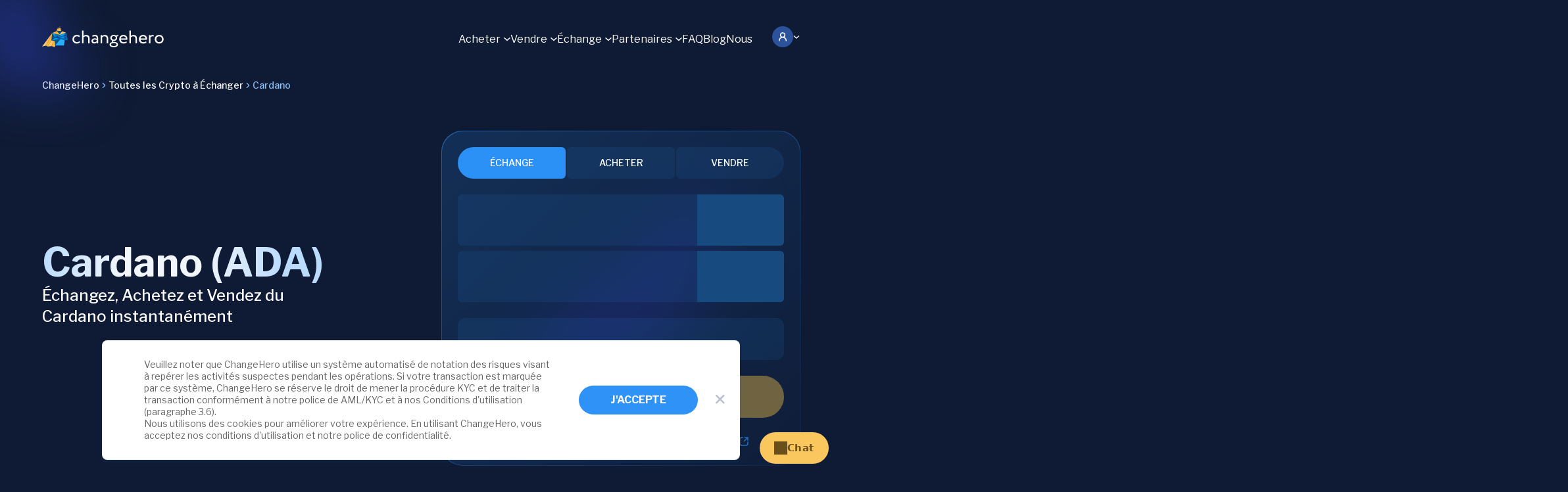

--- FILE ---
content_type: text/html; charset=utf-8
request_url: https://changehero.io/fr/coins/ada
body_size: 45192
content:
<!DOCTYPE html><html class="antialiased text-foreground bg-background" lang="fr"><head><meta charSet="utf-8" data-next-head=""/><meta name="viewport" content="width=device-width, initial-scale=1.0" data-next-head=""/><meta name="theme-color" content="#0E1A32" data-next-head=""/><meta name="format-detection" content="telephone=no" data-next-head=""/><link rel="apple-touch-icon" sizes="57x57" href="/static/images/favicon/new/apple-icon-57x57.png" data-next-head=""/><link rel="apple-touch-icon" sizes="60x60" href="/static/images/favicon/new/apple-icon-60x60.png" data-next-head=""/><link rel="apple-touch-icon" sizes="72x72" href="/static/images/favicon/new/apple-icon-72x72.png" data-next-head=""/><link rel="apple-touch-icon" sizes="76x76" href="/static/images/favicon/new/apple-icon-76x76.png" data-next-head=""/><link rel="apple-touch-icon" sizes="114x114" href="/static/images/favicon/new/apple-icon-114x114.png" data-next-head=""/><link rel="apple-touch-icon" sizes="120x120" href="/static/images/favicon/new/apple-icon-120x120.png" data-next-head=""/><link rel="apple-touch-icon" sizes="144x144" href="/static/images/favicon/new/apple-icon-144x144.png" data-next-head=""/><link rel="apple-touch-icon" sizes="152x152" href="/static/images/favicon/new/apple-icon-152x152.png" data-next-head=""/><link rel="apple-touch-icon" sizes="180x180" href="/static/images/favicon/new/apple-icon-180x180.png" data-next-head=""/><link rel="icon" type="image/png" sizes="192x192" href="/static/images/favicon/new/android-icon-192x192.png" data-next-head=""/><link rel="icon" type="image/png" sizes="32x32" href="/static/images/favicon/new/favicon-32x32.png" data-next-head=""/><link rel="icon" type="image/png" sizes="96x96" href="/static/images/favicon/new/favicon-96x96.png" data-next-head=""/><link rel="icon" type="image/png" sizes="16x16" href="/static/images/favicon/new/favicon-16x16.png" data-next-head=""/><link rel="manifest" href="/static/images/favicon/manifest.json" data-next-head=""/><link rel="preconnect" crossorigin="anonymous" href="https://www.google-analytics.com" data-next-head=""/><link rel="preconnect" crossorigin="anonymous" href="https://www.googletagmanager.com" data-next-head=""/><title data-next-head="">Cours du Cardano — Prix du ADA USD — Valeur du Cardano Aujourd&#x27;hui</title><meta name="description" content="Obtenez le dernier prix Cardano USD, la capitalisation boursière ADA, les paires de trading, les graphiques et les prévisions de prix ADA ➤ Accédez à des informations détaillées et à jour sur ADA sur ChangeHero" data-next-head=""/><meta property="og:type" content="website" data-next-head=""/><meta property="og:url" content="https://changehero.io/fr/coins/ada" data-next-head=""/><meta property="og:title" content="Cours du Cardano — Prix du ADA USD — Valeur du Cardano Aujourd&#x27;hui" data-next-head=""/><meta property="og:description" content="Obtenez le dernier prix Cardano USD, la capitalisation boursière ADA, les paires de trading, les graphiques et les prévisions de prix ADA ➤ Accédez à des informations détaillées et à jour sur ADA sur ChangeHero" data-next-head=""/><meta property="og:site_name" content="ChangeHero" data-next-head=""/><meta property="og:image" content="https://changehero.io/static/images/changeHeroSocial.png" data-next-head=""/><meta property="og:image:alt" content="ChangeHero Logo" data-next-head=""/><meta property="twitter:card" content="summary" data-next-head=""/><meta property="twitter:url" content="https://changehero.io/fr/coins/ada" data-next-head=""/><meta property="twitter:title" content="Cours du Cardano — Prix du ADA USD — Valeur du Cardano Aujourd&#x27;hui" data-next-head=""/><meta property="twitter:description" content="Cours du Cardano — Prix du ADA USD — Valeur du Cardano Aujourd&#x27;hui" data-next-head=""/><meta property="twitter:image" content="https://changehero.io/static/images/changeHeroSocial.png" data-next-head=""/><meta name="twitter:site" content="@Changehero_io" data-next-head=""/><meta name="twitter:creator" content="@Changehero_io" data-next-head=""/><link rel="canonical" href="https://changehero.io/fr/coins/ada" data-next-head=""/><link rel="alternate" href="https://changehero.io/fr/coins/ada" hrefLang="fr" data-next-head=""/><link rel="alternate" href="https://changehero.io/de/coins/ada" hrefLang="de" data-next-head=""/><link rel="alternate" href="https://changehero.io/es/coins/ada" hrefLang="es" data-next-head=""/><link rel="alternate" href="https://changehero.io/it/coins/ada" hrefLang="it" data-next-head=""/><link rel="alternate" href="https://changehero.io/pt-br/coins/ada" hrefLang="pt-br" data-next-head=""/><link rel="alternate" href="https://changehero.io/ru/coins/ada" hrefLang="ru" data-next-head=""/><link rel="alternate" href="https://changehero.io/coins/ada" hrefLang="x-default" data-next-head=""/><link rel="preload" href="https://pretty-picture-g2.s3.eu-central-1.amazonaws.com/Logomark_white_951cb5d9ab.svg" as="image" data-next-head=""/><link rel="preload" href="https://pretty-picture-g2.s3.eu-central-1.amazonaws.com/logo_hero_5bb60ff81a_5415924cce_1cab3bb23b.svg" as="image" data-next-head=""/><link rel="preload" href="/_next/static/media/92daa4d0098aa288-s.p.woff2" as="font" type="font/woff2" crossorigin="anonymous" data-next-font="size-adjust"/><link rel="preload" href="/_next/static/css/cedd30553fb58ea1.css" as="style"/><link rel="preload" href="/_next/static/css/6c3c96f2c27590e9.css" as="style"/><link rel="preload" href="/_next/static/css/74ee6b430a1429aa.css" as="style"/><link rel="preload" href="/_next/static/css/2513daf07c6a0650.css" as="style"/><meta name="sentry-trace" content="cfc444554fcbf8cd96ab7c2d093cafa0-03ac427be6de5d9a-0"/><meta name="baggage" content="sentry-environment=c2-prod,sentry-public_key=a19977609b46426ea19843a2229e450b,sentry-trace_id=cfc444554fcbf8cd96ab7c2d093cafa0,sentry-org_id=562199,sentry-sampled=false,sentry-sample_rand=0.4520244505843294,sentry-sample_rate=0"/><script id="4863" type="application/ld+json" data-next-head="">{"@graph":[{"@id":"https://changehero.io/coins/ada#webpage","url":"https://changehero.io/coins/ada","name":"Cardano","@type":"WebPage","isPartOf":{"@id":"https://changehero.io/#website"},"mainEntity":{"@id":"https://changehero.io/coins/ada#thing"},"description":"Cardano Price Today — ADA to USD Live Chart & Real-Time Market Data"},{"@id":"https://changehero.io/coins/ada#thing","url":"https://changehero.io/coins/ada","name":"Cardano","@type":"Thing","alternateName":"ADA","sameAs":["https://www.wikidata.org/wiki/Q47273538"],"potentialAction":[{"name":"Buy Cardano","@type":"BuyAction","target":{"@type":"EntryPoint","urlTemplate":"https://changehero.io/buy/ada"}},{"name":"Sell Cardano","@type":"SellAction","target":{"@type":"EntryPoint","urlTemplate":"https://changehero.io/sell/ada"}},{"name":"Exchange Cardano","@type":"TradeAction","target":{"@type":"EntryPoint","urlTemplate":"https://changehero.io/exchange/ada/btc"}}]}],"@context":"https://schema.org"}</script><script id="seo-breadcrumbs" type="application/ld+json" data-nscript="beforeInteractive">[{"@context":"https://schema.org","@type":"BreadcrumbList","itemListElement":[{"@type":"ListItem","position":1,"name":"ChangeHero","item":"https://changehero.io/fr"},{"@type":"ListItem","position":2,"name":"Toutes les Crypto à Échanger","item":"https://changehero.io/fr/all-crypto-to-exchange"},{"@type":"ListItem","position":3,"name":"Cardano","item":"https://changehero.io/fr/coins/ada"}]}]</script><script id="seo-faq" type="application/ld+json" data-nscript="beforeInteractive">{"@context":"https://schema.org/","@type":"FAQPage","mainEntity":[{"@type":"Question","name":"Quels sont les frais d'échange Cardano ?","acceptedAnswer":{"@type":"Answer","text":"<p>ChangeHero applique des frais réduits de 0,5% pour l'échange de Cardano.</p>"}},{"@type":"Question","name":"Combien de temps faut-il pour échanger du Cardano ?","acceptedAnswer":{"@type":"Answer","text":"<p>En général, une transaction prend environ 15 minutes pour être traitée. Ce délai peut varier selon la charge du réseau blockchain.</p>"}},{"@type":"Question","name":"Dois-je compléter une procédure KYC pour échanger des ADA ?","acceptedAnswer":{"@type":"Answer","text":"<p>Non, la procédure KYC n'est pas obligatoire pour un échange Cardano. Cependant, nous pourrions vous la demander si notre système de détection des menaces émet une alerte.</p>"}},{"@type":"Question","name":"Puis-je acheter du Cardano avec PayPal ?","acceptedAnswer":{"@type":"Answer","text":"<p>Non, nous n'acceptons pas PayPal. Sur ChangeHero, vous pouvez acheter du ADA par carte bancaire.</p>"}},{"@type":"Question","name":"Dois-je créer un compte pour échanger du Cardano ?","acceptedAnswer":{"@type":"Answer","text":"<p>ChangeHero est une plateforme d'échange de cryptomonnaies sans inscription. Aucun compte n'est nécessaire pour échanger du Cardano.</p>"}},{"@type":"Question","name":"Combien de confirmations blockchain sont nécessaires pour le ADA ?","acceptedAnswer":{"@type":"Answer","text":"<p>Nous considérons le Cardano comme reçu après 1 confirmation blockchain.</p>"}}]}</script><script id="seo-howitwork" type="application/ld+json" data-nscript="beforeInteractive">{"@context":"https://schema.org/","@type":"HowTo","name":"Comment échanger du Cardano","step":[{"@type":"HowToStep","name":"Indiquez le montant et votre adresse","text":"Choisissez la paire ADA que vous souhaitez échanger et saisissez votre/vos adresse(s) de portefeuille."},{"@type":"HowToStep","name":"Confirmez votre transaction","text":"Vérifiez toutes les données et confirmez votre transaction."},{"@type":"HowToStep","name":"Envoyez les ADA","text":"ChangeHero générera une adresse de dépôt, utilisez votre portefeuille pour y envoyer les fonds."},{"@type":"HowToStep","name":"Attendez la fin de l'échange","text":"Patientez quelques minutes — vos actifs sont en route vers votre portefeuille !"}]}</script><link rel="stylesheet" href="/_next/static/css/cedd30553fb58ea1.css" data-n-g=""/><link rel="stylesheet" href="/_next/static/css/6c3c96f2c27590e9.css" data-n-p=""/><link rel="stylesheet" href="/_next/static/css/74ee6b430a1429aa.css" data-n-p=""/><link rel="stylesheet" href="/_next/static/css/2513daf07c6a0650.css"/><noscript data-n-css=""></noscript><script defer="" noModule="" src="/_next/static/chunks/polyfills-42372ed130431b0a.js" type="a45cc6f2d0f0389e9f9ac915-text/javascript"></script><script defer="" src="/_next/static/chunks/7918.1a0cfb89c0146906.js" type="a45cc6f2d0f0389e9f9ac915-text/javascript"></script><script src="/_next/static/chunks/webpack-a55d85130114174d.js" defer="" type="a45cc6f2d0f0389e9f9ac915-text/javascript"></script><script src="/_next/static/chunks/framework-b78fcfe1aa7d1a7f.js" defer="" type="a45cc6f2d0f0389e9f9ac915-text/javascript"></script><script src="/_next/static/chunks/main-7b30509168f249e2.js" defer="" type="a45cc6f2d0f0389e9f9ac915-text/javascript"></script><script src="/_next/static/chunks/pages/_app-34f0dfaa4d62180a.js" defer="" type="a45cc6f2d0f0389e9f9ac915-text/javascript"></script><script src="/_next/static/chunks/d15b9b77-0771ba94b6367fbf.js" defer="" type="a45cc6f2d0f0389e9f9ac915-text/javascript"></script><script src="/_next/static/chunks/70dd6386-e014229c7d171d76.js" defer="" type="a45cc6f2d0f0389e9f9ac915-text/javascript"></script><script src="/_next/static/chunks/1744-cf39ed101496c958.js" defer="" type="a45cc6f2d0f0389e9f9ac915-text/javascript"></script><script src="/_next/static/chunks/5775-dc2b2f4e7c11529f.js" defer="" type="a45cc6f2d0f0389e9f9ac915-text/javascript"></script><script src="/_next/static/chunks/8782-8c42574de95df1ce.js" defer="" type="a45cc6f2d0f0389e9f9ac915-text/javascript"></script><script src="/_next/static/chunks/8097-d3d494d6c0154c73.js" defer="" type="a45cc6f2d0f0389e9f9ac915-text/javascript"></script><script src="/_next/static/chunks/7343-3d9daddafae31608.js" defer="" type="a45cc6f2d0f0389e9f9ac915-text/javascript"></script><script src="/_next/static/chunks/7133-c6b29be4164bcfd4.js" defer="" type="a45cc6f2d0f0389e9f9ac915-text/javascript"></script><script src="/_next/static/chunks/7183-bfa66ccfb8916829.js" defer="" type="a45cc6f2d0f0389e9f9ac915-text/javascript"></script><script src="/_next/static/chunks/7240-ea951d720dcc3c4e.js" defer="" type="a45cc6f2d0f0389e9f9ac915-text/javascript"></script><script src="/_next/static/chunks/511-92b50d834eb42fdf.js" defer="" type="a45cc6f2d0f0389e9f9ac915-text/javascript"></script><script src="/_next/static/chunks/2195-50596ddaabbf1db4.js" defer="" type="a45cc6f2d0f0389e9f9ac915-text/javascript"></script><script src="/_next/static/chunks/5537-8668c73b7c72d17e.js" defer="" type="a45cc6f2d0f0389e9f9ac915-text/javascript"></script><script src="/_next/static/chunks/4504-d1f33611ea9d6213.js" defer="" type="a45cc6f2d0f0389e9f9ac915-text/javascript"></script><script src="/_next/static/chunks/4412-edf34f663e5670b5.js" defer="" type="a45cc6f2d0f0389e9f9ac915-text/javascript"></script><script src="/_next/static/chunks/1403-e28244188d1293c3.js" defer="" type="a45cc6f2d0f0389e9f9ac915-text/javascript"></script><script src="/_next/static/chunks/7256-591dfc2f8614b2ec.js" defer="" type="a45cc6f2d0f0389e9f9ac915-text/javascript"></script><script src="/_next/static/chunks/3920-db2166c58b8ca86b.js" defer="" type="a45cc6f2d0f0389e9f9ac915-text/javascript"></script><script src="/_next/static/chunks/7024-a6c0d284c1702530.js" defer="" type="a45cc6f2d0f0389e9f9ac915-text/javascript"></script><script src="/_next/static/chunks/2770-c4d419a95047c0de.js" defer="" type="a45cc6f2d0f0389e9f9ac915-text/javascript"></script><script src="/_next/static/chunks/1681-87ff4f24184f9b8b.js" defer="" type="a45cc6f2d0f0389e9f9ac915-text/javascript"></script><script src="/_next/static/chunks/5486-699cfe552c1765f6.js" defer="" type="a45cc6f2d0f0389e9f9ac915-text/javascript"></script><script src="/_next/static/chunks/pages/coins/%5Bslug%5D-527fddb7f0b523f6.js" defer="" type="a45cc6f2d0f0389e9f9ac915-text/javascript"></script><script src="/_next/static/t6sGOLIfNUkjQgr0PMcH6/_buildManifest.js" defer="" type="a45cc6f2d0f0389e9f9ac915-text/javascript"></script><script src="/_next/static/t6sGOLIfNUkjQgr0PMcH6/_ssgManifest.js" defer="" type="a45cc6f2d0f0389e9f9ac915-text/javascript"></script><style id="__jsx-2988942655">:root{--font-sans:'Libre Franklin', 'Libre Franklin Fallback'}</style></head><body><noscript><iframe src="https://www.googletagmanager.com/ns.html?id=GTM-5KM2XXK" height="0" width="0" style="display:none;visibility:hidden"></iframe><img src="https://www.facebook.com/tr?id=758932198275118&amp;ev=PageView&amp;noscript=1" height="1" width="1" style="display:none" alt=""/></noscript><link rel="preload" as="image" href="https://pretty-picture-g2.s3.eu-central-1.amazonaws.com/Logomark_white_951cb5d9ab.svg"/><link rel="preload" as="image" href="https://pretty-picture-g2.s3.eu-central-1.amazonaws.com/logo_hero_5bb60ff81a_5415924cce_1cab3bb23b.svg"/><link rel="preload" as="image" href="https://pretty-picture-g2.s3.eu-central-1.amazonaws.com/usa_45c8746160_eeb6d5652a.svg"/><link rel="preload" as="image" href="https://pretty-picture-g2.s3.eu-central-1.amazonaws.com/es_icon_d6ade1d369.svg"/><link rel="preload" as="image" href="https://pretty-picture-g2.s3.eu-central-1.amazonaws.com/icon_6e78390ecb_b708280fdd.svg"/><link rel="preload" as="image" href="https://pretty-picture-g2.s3.eu-central-1.amazonaws.com/de_icon_6463e5b88d.svg"/><link rel="preload" as="image" href="https://pretty-picture-g2.s3.eu-central-1.amazonaws.com/br_icon_d944955770.svg"/><link rel="preload" as="image" href="https://pretty-picture-g2.s3.eu-central-1.amazonaws.com/it_icon_c01eb7b2ae.svg"/><link rel="preload" as="image" href="https://pretty-picture-g2.s3.eu-central-1.amazonaws.com/rus_cd4b4114af_f66611e76e.svg"/><div id="__next"><div class="default_mainWrap__eWWxJ"><header class="header_header__A3mFQ"><div class="mx-auto w-full text-foreground px-4 max-w-xl xs:px-6 lg:px-0 lg:max-w-[960px] xl:max-w-6xl 2xl:max-w-7xl [&amp;:not(:first-child)]:mt-16 [&amp;:not(:last-child)]:mb-16 [&amp;:not(:first-child)]:lg:mt-24 [&amp;:not(:last-child)]:lg:mb-24"><div class="header_wrapInner__QlCcv"><a class="header_wrapLogo__UJvdT" href="/fr"><img alt="ChangeHero Cryptocurrency Exchange" width="186" height="32" decoding="async" data-nimg="1" class="h-8 object-contain block" style="color:transparent" src="https://pretty-picture-g2.s3.eu-central-1.amazonaws.com/Logomark_white_951cb5d9ab.svg"/><img alt="ChangeHero Cryptocurrency Exchange" width="39" height="33" decoding="async" data-nimg="1" class="hidden h-8 object-contain" style="color:transparent" src="https://pretty-picture-g2.s3.eu-central-1.amazonaws.com/logo_hero_5bb60ff81a_5415924cce_1cab3bb23b.svg"/></a><div class="nav_wrap__hY9zQ"><nav class="nav_nav__BfvBn"><div class="menu_menuContainer__lTqdP"><div class="menu_pseudoLink__MDOC4">Acheter<div class="menu_wrapArrow__sF94T"><svg xmlns="http://www.w3.org/2000/svg" fill="none" viewBox="0 0 12 8"><path fill="currentColor" d="M12 1.302 10.676 0 6 4.597 1.324 0 0 1.302l4.676 4.597L6 7.2 7.324 5.9z"></path></svg></div></div><div class="menuWrapper_wrapper__Qi_8Y menu_menu__MYfQJ"><span class="menu_title__pZmNo">Acheter des crypto-monnaies</span><ul class="menuList_list__Wy0KS"><li><div class="menuList_link__yZI_l"><img alt="Acheter BTC icon" loading="lazy" width="32" height="32" decoding="async" data-nimg="1" style="color:transparent" src="https://pretty-picture-g2.s3.eu-central-1.amazonaws.com/btc_header_0c721220ce.svg"/><div class="menuList_info__5zitM"><a href="/fr/buy/btc">Acheter BTC</a><span>BTC</span></div></div></li><li><div class="menuList_link__yZI_l"><img alt="Acheter ETH icon" loading="lazy" width="32" height="32" decoding="async" data-nimg="1" style="color:transparent" src="https://pretty-picture-g2.s3.eu-central-1.amazonaws.com/eth_header_214ed7595b.svg"/><div class="menuList_info__5zitM"><a href="/fr/buy/eth">Acheter ETH</a><span>ETH</span></div></div></li><li><div class="menuList_link__yZI_l"><img alt="Acheter SOL icon" loading="lazy" width="32" height="32" decoding="async" data-nimg="1" style="color:transparent" src="https://pretty-picture-g2.s3.eu-central-1.amazonaws.com/sol_header_f661d3b4f2.svg"/><div class="menuList_info__5zitM"><a href="/fr/buy/sol">Acheter SOL</a><span>SOL</span></div></div></li><li><div class="menuList_link__yZI_l"><img alt="Acheter LTC icon" loading="lazy" width="32" height="32" decoding="async" data-nimg="1" style="color:transparent" src="https://pretty-picture-g2.s3.eu-central-1.amazonaws.com/ltc_header_3373e17ad0.svg"/><div class="menuList_info__5zitM"><a href="/fr/buy/ltc">Acheter LTC</a><span>LTC</span></div></div></li><li><div class="menuList_link__yZI_l"><img alt="Acheter USDT icon" loading="lazy" width="32" height="32" decoding="async" data-nimg="1" style="color:transparent" src="https://pretty-picture-g2.s3.eu-central-1.amazonaws.com/usdt_header_cbc0a57d24.svg"/><div class="menuList_info__5zitM"><a href="/fr/buy/usdt">Acheter USDT</a><span>USDT</span></div></div></li><li><div class="menuList_link__yZI_l"><img alt="Acheter TON icon" loading="lazy" width="32" height="32" decoding="async" data-nimg="1" style="color:transparent" src="https://pretty-picture-g2.s3.eu-central-1.amazonaws.com/header_ton_e3020cf9e0.svg"/><div class="menuList_info__5zitM"><a href="/fr/buy/ton">Acheter TON</a><span>TON</span></div></div></li></ul><a class="customLink_link__LnKKz menu_link__ZmOTJ" href="/fr/buy-sell-transaction/buy">Acheter Crypto</a></div></div><div class="menu_menuContainer__lTqdP"><div class="menu_pseudoLink__MDOC4">Vendre<div class="menu_wrapArrow__sF94T"><svg xmlns="http://www.w3.org/2000/svg" fill="none" viewBox="0 0 12 8"><path fill="currentColor" d="M12 1.302 10.676 0 6 4.597 1.324 0 0 1.302l4.676 4.597L6 7.2 7.324 5.9z"></path></svg></div></div><div class="menuWrapper_wrapper__Qi_8Y menu_menu__MYfQJ"><span class="menu_title__pZmNo">Vendre crypto-monnaies</span><ul class="menuList_list__Wy0KS"><li><div class="menuList_link__yZI_l"><img alt="Vendre BTC icon" loading="lazy" width="32" height="32" decoding="async" data-nimg="1" style="color:transparent" src="https://pretty-picture-g2.s3.eu-central-1.amazonaws.com/btc_header_0c721220ce.svg"/><div class="menuList_info__5zitM"><a href="/fr/sell/btc">Vendre BTC</a><span>BTC</span></div></div></li><li><div class="menuList_link__yZI_l"><img alt="Vendre ETH icon" loading="lazy" width="32" height="32" decoding="async" data-nimg="1" style="color:transparent" src="https://pretty-picture-g2.s3.eu-central-1.amazonaws.com/eth_header_214ed7595b.svg"/><div class="menuList_info__5zitM"><a href="/fr/sell/eth">Vendre ETH</a><span>ETH</span></div></div></li><li><div class="menuList_link__yZI_l"><img alt="Vendre USDT icon" loading="lazy" width="32" height="32" decoding="async" data-nimg="1" style="color:transparent" src="https://pretty-picture-g2.s3.eu-central-1.amazonaws.com/usdt_header_cbc0a57d24.svg"/><div class="menuList_info__5zitM"><a href="/fr/sell/usdt">Vendre USDT</a><span>USDT</span></div></div></li><li><div class="menuList_link__yZI_l"><img alt="Vendre TON icon" loading="lazy" width="32" height="32" decoding="async" data-nimg="1" style="color:transparent" src="https://pretty-picture-g2.s3.eu-central-1.amazonaws.com/header_ton_e3020cf9e0.svg"/><div class="menuList_info__5zitM"><a href="/fr/sell/ton">Vendre TON</a><span>TON</span></div></div></li></ul><a class="customLink_link__LnKKz menu_link__ZmOTJ" href="/fr/buy-sell-transaction/sell">Vendre Crypto</a></div></div><div class="menu_menuContainer__lTqdP"><div class="menu_pseudoLink__MDOC4">Échange<div class="menu_wrapArrow__sF94T"><svg xmlns="http://www.w3.org/2000/svg" fill="none" viewBox="0 0 12 8"><path fill="currentColor" d="M12 1.302 10.676 0 6 4.597 1.324 0 0 1.302l4.676 4.597L6 7.2 7.324 5.9z"></path></svg></div></div><div class="menuWrapper_wrapper__Qi_8Y menu_menu__MYfQJ"><span class="menu_title__pZmNo">Échange crypto-monnaies</span><ul class="menuList_list__Wy0KS"><li><div class="menuList_link__yZI_l"><img alt="Échange icon" loading="lazy" width="34" height="34" decoding="async" data-nimg="1" style="color:transparent" src="https://pretty-picture-g2.s3.eu-central-1.amazonaws.com/header_BTC_ETH_f4378825b2.svg"/><div class="menuList_info__5zitM"><span>Échange</span><a href="/fr/swap/btc/eth">BTC à ETH</a></div></div></li><li><div class="menuList_link__yZI_l"><img alt="Échange icon" loading="lazy" width="34" height="34" decoding="async" data-nimg="1" style="color:transparent" src="https://pretty-picture-g2.s3.eu-central-1.amazonaws.com/header_ETH_BTC_59a195999e.svg"/><div class="menuList_info__5zitM"><span>Échange</span><a href="/fr/swap/eth/btc">ETH à BTC</a></div></div></li><li><div class="menuList_link__yZI_l"><img alt="Échange icon" loading="lazy" width="34" height="34" decoding="async" data-nimg="1" style="color:transparent" src="https://pretty-picture-g2.s3.eu-central-1.amazonaws.com/header_BTC_LTC_2b37f356f5.svg"/><div class="menuList_info__5zitM"><span>Échange</span><a href="/fr/swap/btc/ltc">BTC à LTC</a></div></div></li><li><div class="menuList_link__yZI_l"><img alt="Échange icon" loading="lazy" width="34" height="34" decoding="async" data-nimg="1" style="color:transparent" src="https://pretty-picture-g2.s3.eu-central-1.amazonaws.com/header_BTC_TON_1c986e3de3.svg"/><div class="menuList_info__5zitM"><span>Échange</span><a href="/fr/swap/btc/ton">BTC à TON</a></div></div></li><li><div class="menuList_link__yZI_l"><img alt="Échange icon" loading="lazy" width="34" height="34" decoding="async" data-nimg="1" style="color:transparent" src="https://pretty-picture-g2.s3.eu-central-1.amazonaws.com/header_BTC_USDT_11e6bcc8d9.svg"/><div class="menuList_info__5zitM"><span>Échange</span><a href="/fr/swap/btc/usdt">BTC à USDT</a></div></div></li><li><div class="menuList_link__yZI_l"><img alt="Échange icon" loading="lazy" width="34" height="34" decoding="async" data-nimg="1" style="color:transparent" src="https://pretty-picture-g2.s3.eu-central-1.amazonaws.com/header_BTC_SOL_087e191a35.svg"/><div class="menuList_info__5zitM"><span>Échange</span><a href="/fr/swap/btc/sol">BTC à SOL</a></div></div></li><li><div class="menuList_link__yZI_l"><img alt="Échange icon" loading="lazy" width="34" height="34" decoding="async" data-nimg="1" style="color:transparent" src="https://pretty-picture-g2.s3.eu-central-1.amazonaws.com/header_TRX_USDT_ccbad8d61a.svg"/><div class="menuList_info__5zitM"><span>Échange</span><a href="/fr/swap/trx/usdt">TRX à USDT</a></div></div></li><li><div class="menuList_link__yZI_l"><img alt="Échange icon" loading="lazy" width="34" height="34" decoding="async" data-nimg="1" style="color:transparent" src="https://pretty-picture-g2.s3.eu-central-1.amazonaws.com/header_ETH_SOL_106eb7ea29.svg"/><div class="menuList_info__5zitM"><span>Échange</span><a href="/fr/swap/eth/sol">ETH à SOL</a></div></div></li></ul><a class="customLink_link__LnKKz menu_link__ZmOTJ" href="/fr/exchange-transaction">Échange Crypto</a></div></div><div class="menu_menuContainer__lTqdP"><div class="menu_pseudoLink__MDOC4">Partenaires<div class="menu_wrapArrow__sF94T"><svg xmlns="http://www.w3.org/2000/svg" fill="none" viewBox="0 0 12 8"><path fill="currentColor" d="M12 1.302 10.676 0 6 4.597 1.324 0 0 1.302l4.676 4.597L6 7.2 7.324 5.9z"></path></svg></div></div><div class="menuWrapper_wrapper__Qi_8Y menu_menu__MYfQJ menu_withoutIcon__tLaGr"><ul class="menuList_list__Wy0KS menuList_column__wiKC_"><li><div class="menuList_link__yZI_l menuList_fullWidth__R4kh_"><div class="menuList_info__5zitM"><a href="/fr/affiliate/currency-widgets">Widget d&#x27;Échange</a><span></span></div></div></li><li><div class="menuList_link__yZI_l menuList_fullWidth__R4kh_"><div class="menuList_info__5zitM"><a href="/fr/affiliate/referral-links">Liens de Référence</a><span></span></div></div></li><li><div class="menuList_link__yZI_l menuList_fullWidth__R4kh_"><div class="menuList_info__5zitM"><a href="/fr/affiliate/changehero-api">ChangeHero API</a><span></span></div></div></li><li><div class="menuList_link__yZI_l menuList_fullWidth__R4kh_"><div class="menuList_info__5zitM"><a href="/fr/affiliate/benefits-of-our-affiliate-program">Programme d&#x27;Affiliation</a><span></span></div></div></li><li><div class="menuList_link__yZI_l menuList_fullWidth__R4kh_"><div class="menuList_info__5zitM"><a href="/fr/press-kit">Dossier de Presse</a><span></span></div></div></li><li><div class="menuList_link__yZI_l menuList_fullWidth__R4kh_"><div class="menuList_info__5zitM"><a href="/fr/affiliate/login">Connecter</a><span></span></div></div></li></ul></div></div><a class="navLink_link__aBJnv" as="/mrkt/faq" href="/fr/mrkt/faq">FAQ</a><a href="https://changehero.io/blog/" class="navLink_link__aBJnv" as="https://changehero.io/blog/">Blog</a><a class="navLink_link__aBJnv" as="/mrkt/about" href="/fr/mrkt/about">Nous</a></nav><div class="profile_wrapper__pTyJB"><button class="profile_button___W_77"><div class="profile_iconBackground__hhuST"><img alt="Profile logo" loading="lazy" width="16" height="16" decoding="async" data-nimg="1" style="color:transparent" src="https://pretty-picture-g2.s3.eu-central-1.amazonaws.com/profile_header_c0fc2114a7.svg"/></div><svg xmlns="http://www.w3.org/2000/svg" width="10" height="5" fill="none"><path fill="currentColor" d="M9.385.904 8.392 0 4.885 3.192 1.378 0 .385.904l3.507 3.192.993.904.993-.904z"></path></svg></button><div class="menuWrapper_wrapper__Qi_8Y profile_menu__wWIIh"><ul class="profile_list___V7KW"><li><a href="/fr/mrkt/support"><img alt="Soutien logo" loading="lazy" width="16" height="16" decoding="async" data-nimg="1" style="color:transparent" src="https://pretty-picture-g2.s3.eu-central-1.amazonaws.com/support_header_84bd100be7.svg"/>Soutien</a></li></ul><div><label class="languageSelector_dropdown__TcfUj"><div class="languageSelector_wrapCurrentLanguage__widxD"><img class="languageSelector_icon__uBX6o" alt="English" src="https://pretty-picture-g2.s3.eu-central-1.amazonaws.com/usa_45c8746160_eeb6d5652a.svg"/><span class="languageSelector_language__KSyK3">English</span><div class="languageSelector_imgArrow__DkSOG"><svg xmlns="http://www.w3.org/2000/svg" width="10" height="5" fill="none"><path fill="currentColor" d="M9.385.904 8.392 0 4.885 3.192 1.378 0 .385.904l3.507 3.192.993.904.993-.904z"></path></svg></div></div></label></div></div><div class="menuWrapper_wrapper__Qi_8Y profile_menu__wWIIh"><button class="profile_navigation__auWN2"><svg xmlns="http://www.w3.org/2000/svg" width="10" height="5" fill="none"><path fill="currentColor" d="M9.385.904 8.392 0 4.885 3.192 1.378 0 .385.904l3.507 3.192.993.904.993-.904z"></path></svg><span>Sélectionnez la langue</span></button><div class="languageSelector_languageList__YWrDh"><a class="languageSelector_listItem__mGZKG languageSelector_active__y9gZC" href="/coins/ada"><img class="languageSelector_icon__uBX6o" alt="en" src="https://pretty-picture-g2.s3.eu-central-1.amazonaws.com/usa_45c8746160_eeb6d5652a.svg"/><span class="languageSelector_listName__tx0gG">English</span></a><a class="languageSelector_listItem__mGZKG" href="/es/coins/ada"><img class="languageSelector_icon__uBX6o" alt="es" src="https://pretty-picture-g2.s3.eu-central-1.amazonaws.com/es_icon_d6ade1d369.svg"/><span class="languageSelector_listName__tx0gG">Español</span></a><a class="languageSelector_listItem__mGZKG" href="/fr/coins/ada"><img class="languageSelector_icon__uBX6o" alt="fr" src="https://pretty-picture-g2.s3.eu-central-1.amazonaws.com/icon_6e78390ecb_b708280fdd.svg"/><span class="languageSelector_listName__tx0gG">Français</span></a><a class="languageSelector_listItem__mGZKG" href="/de/coins/ada"><img class="languageSelector_icon__uBX6o" alt="de" src="https://pretty-picture-g2.s3.eu-central-1.amazonaws.com/de_icon_6463e5b88d.svg"/><span class="languageSelector_listName__tx0gG">Deutsch</span></a><a class="languageSelector_listItem__mGZKG" href="/pt-br/coins/ada"><img class="languageSelector_icon__uBX6o" alt="pt-br" src="https://pretty-picture-g2.s3.eu-central-1.amazonaws.com/br_icon_d944955770.svg"/><span class="languageSelector_listName__tx0gG">Português (Brasil)</span></a><a class="languageSelector_listItem__mGZKG" href="/it/coins/ada"><img class="languageSelector_icon__uBX6o" alt="it" src="https://pretty-picture-g2.s3.eu-central-1.amazonaws.com/it_icon_c01eb7b2ae.svg"/><span class="languageSelector_listName__tx0gG">Italiana</span></a><a class="languageSelector_listItem__mGZKG" href="/ru/coins/ada"><img class="languageSelector_icon__uBX6o" alt="ru" src="https://pretty-picture-g2.s3.eu-central-1.amazonaws.com/rus_cd4b4114af_f66611e76e.svg"/><span class="languageSelector_listName__tx0gG">Русский</span></a></div></div></div></div></div></div></header><nav class="py-1 mx-auto w-full text-foreground px-4 max-w-xl xs:px-6 lg:px-0 lg:max-w-[960px] xl:max-w-6xl 2xl:max-w-7xl" aria-label="breadcrumb"><ol class="flex flex-wrap items-center gap-y-1 gap-x-2 whitespace-nowrap text-sm text-muted-foreground sm:gap-x-4"><li class="inline-flex items-center gap-1.5"><a class="!no-underline leading-8 font-medium transition-colors text-foreground hover:text-secondary" href="/fr"><span>ChangeHero</span></a></li><li role="presentation" aria-hidden="true" class="[&amp;&gt;svg]:w-3.5 [&amp;&gt;svg]:h-3.5"><svg width="24" height="24" fill="none" stroke="currentColor" stroke-width="2" viewBox="0 0 24 24" stroke-linecap="round" stroke-linejoin="round" xmlns="http://www.w3.org/2000/svg" class="text-accent"><path d="m9 18 6-6-6-6"></path></svg></li><li class="inline-flex items-center gap-1.5"><a class="!no-underline leading-8 font-medium transition-colors text-foreground hover:text-secondary" href="/fr/all-crypto-to-exchange"><span>Toutes les Crypto à Échanger</span></a></li><li role="presentation" aria-hidden="true" class="[&amp;&gt;svg]:w-3.5 [&amp;&gt;svg]:h-3.5"><svg width="24" height="24" fill="none" stroke="currentColor" stroke-width="2" viewBox="0 0 24 24" stroke-linecap="round" stroke-linejoin="round" xmlns="http://www.w3.org/2000/svg" class="text-accent"><path d="m9 18 6-6-6-6"></path></svg></li><li class="inline-flex items-center gap-1.5"><span role="link" aria-disabled="true" aria-current="page" class="leading-8 font-medium cursor-default text-accent"><span>Cardano</span></span></li></ol></nav><main class="flex-1 pt-12 pb-24"><section class="mx-auto w-full text-foreground px-4 max-w-xl xs:px-6 lg:px-0 lg:max-w-[960px] xl:max-w-6xl 2xl:max-w-7xl [&amp;:not(:first-child)]:mt-16 [&amp;:not(:last-child)]:mb-16 [&amp;:not(:first-child)]:lg:mt-24 [&amp;:not(:last-child)]:lg:mb-24 relative z-[2]"><div class="grid w-full grid-cols-1 lg:grid-cols-2 lg:gap-12 lg:min-h-[32rem] xl:gap-16 mx-auto"><div class="flex flex-col gap-10 sm:gap-8 lg:gap-20 justify-center w-full mx-auto"><div class=""><h1 class="font-bold text-4xl text-balance sm:text-5xl xl:text-6xl widget-block_titleGradient__HpJhP">Cardano (ADA)</h1></div><p class="widget-block_subTitle__U7MyQ">Échangez, Achetez et Vendez du Cardano instantanément</p></div><div class="flex w-full justify-center self-center lg:justify-end h-fit"><div class="relative py-4 px-3 sm:p-6 w-full bg-background/70 rounded-4xl before:content-[&#x27;&#x27;] before:absolute before:-top-[1px] before:-left-[1px] before:rounded-4xl before:z-[-2] before:w-[calc(100%+2px)] before:h-[calc(100%+2px)] before:bg-gradient-to-br before:from-primary/60 before:to-primary/10 after:content-[url(/static/images/bg-calculator.svg)] after:absolute after:blur-xl after:opacity-80 after:top-[6.125%] after:left-0 after:-rotate-12 after:scale-100 after:w-full after:h-auto after:z-[-1]"><div role="tablist" class="grid grid-flow-col auto-cols-fr w-full, gap-0.5 w-full"><button role="tab" aria-selected="true" class="text-foreground font-medium rounded-md transition-colors outline-none border-2 border-transparent focus-visible:border-ring focus-visible:outline-none flex items-center text-center justify-center min-h-12 px-4 first:rounded-l-3xl first:rounded-r-md last:rounded-r-3xl last:rounded-l-md bg-primary text-sm uppercase">Échange</button><button role="tab" aria-selected="false" class="text-foreground font-medium rounded-md transition-colors outline-none border-2 border-transparent focus-visible:border-ring focus-visible:outline-none flex items-center text-center justify-center min-h-12 px-4 first:rounded-l-3xl first:rounded-r-md last:rounded-r-3xl last:rounded-l-md bg-primary/10 [&amp;:not(:disabled)]:hover:bg-primary/20 text-sm uppercase">Acheter</button><button role="tab" aria-selected="false" class="text-foreground font-medium rounded-md transition-colors outline-none border-2 border-transparent focus-visible:border-ring focus-visible:outline-none flex items-center text-center justify-center min-h-12 px-4 first:rounded-l-3xl first:rounded-r-md last:rounded-r-3xl last:rounded-l-md bg-primary/10 [&amp;:not(:disabled)]:hover:bg-primary/20 text-sm uppercase">Vendre</button></div><br class="mt-6"/><div class="flex flex-col pointer-events-none"><div class="bg-primary/10 h-[78px] rounded-md overflow-hidden"><div class="ml-auto bg-blue-500 h-full w-[132px] animate-pulse"></div></div><div class="mt-2"></div><div class="bg-primary/10 h-[78px] rounded-md overflow-hidden"><div class="ml-auto bg-blue-500 h-full w-[132px] animate-pulse"></div></div><div class="mt-6"></div><div class="h-16 bg-primary/10 rounded-xl flex items-center justify-between"><span></span><span></span></div><div class="mt-6"></div><button data-slot="button" class="inline-flex items-center justify-center gap-1.5 whitespace-nowrap select-none transition-colors disabled:pointer-events-none disabled:opacity-40 [&amp;_svg]:pointer-events-none [&amp;_svg:not([class*=size-])]:size-4 shrink-0 [&amp;_svg]:shrink-0 outline-none focus-visible:border-ring focus-visible:ring-ring focus-visible:ring-2 bg-secondary text-secondary-foreground hover:bg-secondary-hover h-16 font-semibold text-xl px-8 rounded-full" disabled=""></button></div><a class="mt-6 mb-2 sm:mb-0 w-full flex gap-2 justify-center items-center text-sm sm:text-base hover:no-underline" target="_blank" rel="noopener noreferrer" href="https://www.trustpilot.com/review/changehero.io"><span>Meilleure plateforme d&#x27;échange sur </span><img alt="Partner icon" loading="lazy" width="80" height="16" decoding="async" data-nimg="1" class="w-auto h-4 sm:h-5" style="color:transparent" src="https://pretty-picture-g2.s3.eu-central-1.amazonaws.com/trust_Pillot_169ddd654a.svg"/><svg width="24" height="24" fill="none" stroke="currentColor" stroke-width="2.5" viewBox="0 0 24 24" stroke-linecap="round" stroke-linejoin="round" xmlns="http://www.w3.org/2000/svg" class="size-3.5 sm:size-4 text-primary-hover"><path d="M21 3h-6.75M21 3v6.75M21 3l-8.25 8.25M9.4 3c-2.24 0-3.36 0-4.216.436a4 4 0 0 0-1.748 1.748C3 6.04 3 7.16 3 9.4v5.2c0 2.24 0 3.36.436 4.216a4 4 0 0 0 1.748 1.748C6.04 21 7.16 21 9.4 21h5.2c2.24 0 3.36 0 4.216-.436a4 4 0 0 0 1.748-1.748C21 17.96 21 16.84 21 14.6v-1.1"></path></svg></a></div></div></div></section><section class="mx-auto w-full text-foreground px-4 max-w-xl xs:px-6 lg:px-0 lg:max-w-[960px] xl:max-w-6xl 2xl:max-w-7xl [&amp;:not(:first-child)]:mt-16 [&amp;:not(:last-child)]:mb-16 [&amp;:not(:first-child)]:lg:mt-24 [&amp;:not(:last-child)]:lg:mb-24"><div class="grid lg:flex lg:justify-between gap-6 lg:items-center lg:gap-8 bg-primary/10 rounded-3xl p-6 lg:p-8"><div class="grid gap-4"><div class="flex items-center gap-3"><div class="flex items-center justify-center size-8 shrink-0 bg-accent-light rounded-full"><span role="img" aria-label="Cardano" class="inline-block bg-current mask-contain mask-no-repeat mask-center text-blue-600 size-4" style="width:16px;height:16px;background:currentColor;mask-image:url(https://pretty-picture-g2.s3.eu-central-1.amazonaws.com/ada_8f49f35d8f_512e32062e.svg);visibility:visible;mask-size:contain;mask-repeat:no-repeat;mask-position:center"></span></div><div class="flex items-center gap-1.5 text-xl lg:text-2xl flex-wrap"><span class="font-semibold">Cardano</span><span class="opacity-50 text-nowrap uppercase">(<!-- -->ada<!-- -->) / <!-- -->usd</span></div></div><div class="flex gap-2 items-center flex-wrap"><div class="text-2xl lg:text-4xl font-semibold">$0.3543872799</div><div class="flex items-center justify-center gap-1.5 flex-nowrap text-destructive"><svg width="24" height="24" fill="none" stroke="currentColor" stroke-width="1.5" viewBox="0 0 24 24" stroke-linecap="round" stroke-linejoin="round" xmlns="http://www.w3.org/2000/svg" class="w-6 h-6 rotate-180"><path d="M12 19.5v-15m0 0-6 5.625M12 4.5l6 5.625"></path></svg><span class="text-sm text-nowrap">4.41% (24h)</span></div></div><div class="opacity-50"><div><p>Actuellement, le cours du ADA est de $0.3544. Selon le graphique Cardano, la variation sur 24 heures est de -4.41%. La capitalisation boursière totale du Cardano est de $15,947,427,597 avec 45,000,000,000 ADA en circulation. Ces dernières 24 heures, le cours du Cardano a atteint un maximum de $0.3703 et un minimum de $0.3557.</p></div></div></div><a class="w-fit" href="/fr/buy-sell-transaction/buy"><button data-slot="button" class="inline-flex items-center justify-center gap-1.5 whitespace-nowrap select-none font-medium transition-colors disabled:pointer-events-none disabled:opacity-40 [&amp;_svg]:pointer-events-none [&amp;_svg:not([class*=size-])]:size-4 shrink-0 [&amp;_svg]:shrink-0 outline-none focus-visible:border-ring focus-visible:ring-ring focus-visible:ring-2 bg-primary text-primary-foreground hover:bg-primary-hover h-12 text-sm px-4 py-2 has-[&gt;svg]:px-3 lg:h-16 lg:font-semibold lg:text-xl lg:px-8 rounded-full lg:rounded-full">ACHETER ADA</button></a></div></section><section class="mx-auto w-full text-foreground px-4 max-w-xl xs:px-6 lg:px-0 lg:max-w-[960px] xl:max-w-6xl 2xl:max-w-7xl [&amp;:not(:first-child)]:mt-16 [&amp;:not(:last-child)]:mb-16 [&amp;:not(:first-child)]:lg:mt-24 [&amp;:not(:last-child)]:lg:mb-24"><div class="flex flex-col gap-6 lg:gap-10"><h2 class="font-medium lg:font-semibold text-2xl lg:text-4xl">Graphique du prix de ADA en temps réel</h2><div class="rounded-3xl bg-blue-900 p-4 lg:p-6 w-full flex flex-col gap-4 lg:gap-8"><div style="height:240px"></div><div class="flex flex-col lg:flex-row gap-4"><div class="w-full overflow-x-auto custom-scrollbar rounded-lg bg-primary/10 py-2"><table class="w-full h-full min-w-full table-auto px-2"><tbody><tr class="grid grid-cols-2 lg:gap-8"><td class="px-3 py-2.5 lg:px-4 text-sm align-top whitespace-nowrap"><div class="flex items-center gap-2 "><span class="text-xs opacity-50 w-fit max-w-full truncate">Prix actuel</span></div></td><td class="px-3 py-2.5 lg:px-4 text-sm align-top whitespace-nowrap"><div class="flex items-center gap-3 text-xs w-fit px-3 lg:px-4"><span class="text-xs">$0.36</span></div></td></tr><tr class="grid grid-cols-2 lg:gap-8"><td class="px-3 py-2.5 lg:px-4 text-sm align-top whitespace-nowrap"><div class="flex items-center gap-2 "><span class="text-xs opacity-50 w-fit max-w-full truncate">Plus haut sur 24 h</span></div></td><td class="px-3 py-2.5 lg:px-4 text-sm align-top whitespace-nowrap"><div class="flex items-center gap-3 text-xs w-fit px-3 lg:px-4"><span class="text-xs">$0.3703</span></div></td></tr><tr class="grid grid-cols-2 lg:gap-8"><td class="px-3 py-2.5 lg:px-4 text-sm align-top whitespace-nowrap"><div class="flex items-center gap-2 "><span class="text-xs opacity-50 w-fit max-w-full truncate">Plus bas sur 24 h</span></div></td><td class="px-3 py-2.5 lg:px-4 text-sm align-top whitespace-nowrap"><div class="flex items-center gap-3 text-xs w-fit px-3 lg:px-4"><span class="text-xs">$0.3557</span></div></td></tr><tr class="grid grid-cols-2 lg:gap-8"><td class="px-3 py-2.5 lg:px-4 text-sm align-top whitespace-nowrap"><div class="flex items-center gap-2 "><span class="text-xs opacity-50 w-fit max-w-full truncate">Variation sur 7 jours</span></div></td><td class="px-3 py-2.5 lg:px-4 text-sm align-top whitespace-nowrap"><div class="flex items-center gap-3 text-xs w-fit px-3 lg:px-4"><span class="text-xs text-destructive">-3.49%</span></div></td></tr><tr class="grid grid-cols-2 lg:gap-8"><td class="px-3 py-2.5 lg:px-4 text-sm align-top whitespace-nowrap"><div class="flex items-center gap-2 "><span class="text-xs opacity-50 w-fit max-w-full truncate">Variation sur 1 mois</span></div></td><td class="px-3 py-2.5 lg:px-4 text-sm align-top whitespace-nowrap"><div class="flex items-center gap-3 text-xs w-fit px-3 lg:px-4"><span class="text-xs">-4.96%</span></div></td></tr><tr class="grid grid-cols-2 lg:gap-8"><td class="px-3 py-2.5 lg:px-4 text-sm align-top whitespace-nowrap"><div class="flex items-center gap-2 "><span class="text-xs opacity-50 w-fit max-w-full truncate">Prévision du prix pour le lendemain</span></div></td><td class="px-3 py-2.5 lg:px-4 text-sm align-top whitespace-nowrap"><div class="flex items-center gap-3 text-xs w-fit px-3 lg:px-4"><span class="text-xs">$0.3598</span></div></td></tr></tbody></table></div><div class="w-full overflow-x-auto custom-scrollbar rounded-lg bg-primary/10 py-2"><table class="w-full h-full min-w-full table-auto px-2"><tbody><tr class="grid grid-cols-2 lg:gap-8"><td class="px-3 py-2.5 lg:px-4 text-sm align-top whitespace-nowrap"><div class="flex items-center gap-2 "><span class="text-xs opacity-50 w-fit max-w-full truncate">Volatilité</span></div></td><td class="px-3 py-2.5 lg:px-4 text-sm align-top whitespace-nowrap"><div class="flex items-center gap-3 text-xs w-fit px-3 lg:px-4"><span class="text-xs">5.68%</span></div></td></tr><tr class="grid grid-cols-2 lg:gap-8"><td class="px-3 py-2.5 lg:px-4 text-sm align-top whitespace-nowrap"><div class="flex items-center gap-2 "><span class="text-xs opacity-50 w-fit max-w-full truncate">Sentiment du marché</span></div></td><td class="px-3 py-2.5 lg:px-4 text-sm align-top whitespace-nowrap"><div class="flex items-center gap-3 text-xs w-fit px-3 lg:px-4"><span class="text-xs text-destructive">Bearish</span></div></td></tr><tr class="grid grid-cols-2 lg:gap-8"><td class="px-3 py-2.5 lg:px-4 text-sm align-top whitespace-nowrap"><div class="flex items-center gap-2 "><span class="text-xs opacity-50 w-fit max-w-full truncate">Indice Peur &amp; Avidité</span></div></td><td class="px-3 py-2.5 lg:px-4 text-sm align-top whitespace-nowrap"><div class="flex items-center gap-3 text-xs w-fit px-3 lg:px-4"><span class="text-xs text-destructive">32 (Fear)</span></div></td></tr><tr class="grid grid-cols-2 lg:gap-8"><td class="px-3 py-2.5 lg:px-4 text-sm align-top whitespace-nowrap"><div class="flex items-center gap-2 "><span class="text-xs opacity-50 w-fit max-w-full truncate">Jours en hausse</span></div></td><td class="px-3 py-2.5 lg:px-4 text-sm align-top whitespace-nowrap"><div class="flex items-center gap-3 text-xs w-fit px-3 lg:px-4"><span class="text-xs text-destructive">12/30 (40%)</span></div></td></tr><tr class="grid grid-cols-2 lg:gap-8"><td class="px-3 py-2.5 lg:px-4 text-sm align-top whitespace-nowrap"><div class="flex items-center gap-2 "><span class="text-xs opacity-50 w-fit max-w-full truncate">RSI sur 14 jours</span></div></td><td class="px-3 py-2.5 lg:px-4 text-sm align-top whitespace-nowrap"><div class="flex items-center gap-3 text-xs w-fit px-3 lg:px-4"><span class="text-xs">46.58</span></div></td></tr><tr class="grid grid-cols-2 lg:gap-8"><td class="px-3 py-2.5 lg:px-4 text-sm align-top whitespace-nowrap"><div class="flex items-center gap-2 "><span class="text-xs opacity-50 w-fit max-w-full truncate">Moyenne mobile sur 200 jours</span></div></td><td class="px-3 py-2.5 lg:px-4 text-sm align-top whitespace-nowrap"><div class="flex items-center gap-3 text-xs w-fit px-3 lg:px-4"><span class="text-xs">$0.63</span></div></td></tr></tbody></table></div></div></div></div></section><section class="mx-auto w-full text-foreground px-4 max-w-xl xs:px-6 lg:px-0 lg:max-w-[960px] xl:max-w-6xl 2xl:max-w-7xl [&amp;:not(:first-child)]:mt-16 [&amp;:not(:last-child)]:mb-16 [&amp;:not(:first-child)]:lg:mt-24 [&amp;:not(:last-child)]:lg:mb-24"><div class="grid gap-5 lg:gap-10 2xl:gap-8"><h2 class="text-2xl lg:text-4xl font-medium lg:font-semibold">Taux de change ADA contre USD</h2><div class="flex flex-col gap-5 lg:grid lg:grid-cols-2"><div class="bg-primary/10 rounded-3xl py-3"><div class="grid grid-cols-2 gap-8 px-8 py-3"><div class="text-xs text-accent uppercase">ADA</div><div class="text-xs text-accent uppercase">USD</div></div><div class="grid grid-cols-2 gap-8 px-8 py-3"><div class="flex gap-2"><span>1</span><span class="opacity-50">ADA</span></div><div class="flex gap-2"><span>0.35439</span><span class="opacity-50">USD</span></div></div><div class="grid grid-cols-2 gap-8 px-8 py-3"><div class="flex gap-2"><span>5</span><span class="opacity-50">ADA</span></div><div class="flex gap-2"><span>1.77</span><span class="opacity-50">USD</span></div></div><div class="grid grid-cols-2 gap-8 px-8 py-3"><div class="flex gap-2"><span>10</span><span class="opacity-50">ADA</span></div><div class="flex gap-2"><span>3.54</span><span class="opacity-50">USD</span></div></div><div class="grid grid-cols-2 gap-8 px-8 py-3"><div class="flex gap-2"><span>25</span><span class="opacity-50">ADA</span></div><div class="flex gap-2"><span>8.86</span><span class="opacity-50">USD</span></div></div><div class="grid grid-cols-2 gap-8 px-8 py-3"><div class="flex gap-2"><span>50</span><span class="opacity-50">ADA</span></div><div class="flex gap-2"><span>17.72</span><span class="opacity-50">USD</span></div></div><div class="grid grid-cols-2 gap-8 px-8 py-3"><div class="flex gap-2"><span>100</span><span class="opacity-50">ADA</span></div><div class="flex gap-2"><span>35.44</span><span class="opacity-50">USD</span></div></div><div class="grid grid-cols-2 gap-8 px-8 py-3"><div class="flex gap-2"><span>1000</span><span class="opacity-50">ADA</span></div><div class="flex gap-2"><span>354.39</span><span class="opacity-50">USD</span></div></div><div class="grid grid-cols-2 gap-8 px-8 py-3"><div class="flex gap-2"><span>5000</span><span class="opacity-50">ADA</span></div><div class="flex gap-2"><span>1.77K</span><span class="opacity-50">USD</span></div></div><div class="grid grid-cols-2 gap-8 px-8 py-3"><div class="flex gap-2"><span>10000</span><span class="opacity-50">ADA</span></div><div class="flex gap-2"><span>3.54K</span><span class="opacity-50">USD</span></div></div></div><div class="bg-primary/10 rounded-3xl py-3"><div class="grid grid-cols-2 gap-8 px-8 py-3"><div class="text-xs text-accent uppercase">USD</div><div class="text-xs text-accent uppercase">ADA</div></div><div class="grid grid-cols-2 gap-8 px-8 py-3"><div class="flex gap-2"><span>1</span><span class="opacity-50">USD</span></div><div class="flex gap-2"><span>2.82</span><span class="opacity-50">ADA</span></div></div><div class="grid grid-cols-2 gap-8 px-8 py-3"><div class="flex gap-2"><span>5</span><span class="opacity-50">USD</span></div><div class="flex gap-2"><span>14.11</span><span class="opacity-50">ADA</span></div></div><div class="grid grid-cols-2 gap-8 px-8 py-3"><div class="flex gap-2"><span>25</span><span class="opacity-50">USD</span></div><div class="flex gap-2"><span>70.54</span><span class="opacity-50">ADA</span></div></div><div class="grid grid-cols-2 gap-8 px-8 py-3"><div class="flex gap-2"><span>50</span><span class="opacity-50">USD</span></div><div class="flex gap-2"><span>141.09</span><span class="opacity-50">ADA</span></div></div><div class="grid grid-cols-2 gap-8 px-8 py-3"><div class="flex gap-2"><span>100</span><span class="opacity-50">USD</span></div><div class="flex gap-2"><span>282.18</span><span class="opacity-50">ADA</span></div></div><div class="grid grid-cols-2 gap-8 px-8 py-3"><div class="flex gap-2"><span>1000</span><span class="opacity-50">USD</span></div><div class="flex gap-2"><span>2.82K</span><span class="opacity-50">ADA</span></div></div><div class="grid grid-cols-2 gap-8 px-8 py-3"><div class="flex gap-2"><span>5000</span><span class="opacity-50">USD</span></div><div class="flex gap-2"><span>14.11K</span><span class="opacity-50">ADA</span></div></div><div class="grid grid-cols-2 gap-8 px-8 py-3"><div class="flex gap-2"><span>10000</span><span class="opacity-50">USD</span></div><div class="flex gap-2"><span>28.22K</span><span class="opacity-50">ADA</span></div></div><div class="grid grid-cols-2 gap-8 px-8 py-3"><div class="flex gap-2"><span>50000</span><span class="opacity-50">USD</span></div><div class="flex gap-2"><span>141.09K</span><span class="opacity-50">ADA</span></div></div></div></div></div></section><section class="walletsBlock_indexSection__XT7o6"><div class="mx-auto w-full text-foreground px-4 max-w-xl xs:px-6 lg:px-0 lg:max-w-[960px] xl:max-w-6xl 2xl:max-w-7xl [&amp;:not(:first-child)]:mt-16 [&amp;:not(:last-child)]:mb-16 [&amp;:not(:first-child)]:lg:mt-24 [&amp;:not(:last-child)]:lg:mb-24"><div class="walletsBlock_contentWrapper__lmMqJ walletsBlock_wrapWithContent__aO5Ni"><h2 class="title_h2__mC1Wu title_primary-color__7o6dA walletsBlock_title__qcW97">Portefeuilles Cardano</h2><div class="walletsBlock_text__CNhuF"><p>Pas encore de portefeuille ? Si vous recherchez un portefeuille logiciel, optez pour Exodus. Si la sécurité est votre priorité, choisissez plutôt Trezor ou CoolWallet S. Dans tous ces portefeuilles, vous pouvez suivre le cours du Cardano en temps réel ainsi que d'autres cryptomonnaies. Dans tous les cas, vous pourrez échanger du Cardano aux meilleurs taux avec ChangeHero depuis ces portefeuilles.</p></div></div><div class="relative [--gap:1rem] w-full lg:overflow-clip" role="region" aria-roledescription="carousel"><div class="select-none"><ul class="flex -ml-[--gap]"><li class="min-w-0 shrink-0 grow-0 pl-[--gap] basis-48 sm:basis-56 lg:basis-1/4"><div class="wallet-item_item__Fkd1_"><a class="wallet-item_walletLink__iH4Uk" target="_blank" href="/fr/mrkt/our-partners/exodus"><img alt="wallet icon" loading="lazy" width="100" height="100" decoding="async" data-nimg="1" style="color:transparent" src="https://pretty-picture-g2.s3.eu-central-1.amazonaws.com/Exodus_0d9dc5859c.svg"/></a></div></li><li class="min-w-0 shrink-0 grow-0 pl-[--gap] basis-48 sm:basis-56 lg:basis-1/4"><div class="wallet-item_item__Fkd1_"><a class="wallet-item_walletLink__iH4Uk" target="_blank" href="/fr/mrkt/our-partners/arctic"><img alt="wallet icon" loading="lazy" width="100" height="100" decoding="async" data-nimg="1" style="color:transparent" src="https://pretty-picture-g2.s3.eu-central-1.amazonaws.com/Arctic_d6db0c0a86.svg"/></a></div></li><li class="min-w-0 shrink-0 grow-0 pl-[--gap] basis-48 sm:basis-56 lg:basis-1/4"><div class="wallet-item_item__Fkd1_"><a class="wallet-item_walletLink__iH4Uk" target="_blank" href="/fr/mrkt/our-partners/edge"><img alt="wallet icon" loading="lazy" width="100" height="100" decoding="async" data-nimg="1" style="color:transparent" src="https://pretty-picture-g2.s3.eu-central-1.amazonaws.com/Edge_3547bef51d.svg"/></a></div></li><li class="min-w-0 shrink-0 grow-0 pl-[--gap] basis-48 sm:basis-56 lg:basis-1/4"><div class="wallet-item_item__Fkd1_"><a class="wallet-item_walletLink__iH4Uk" target="_blank" href="/fr/mrkt/our-partners/trezor"><img alt="wallet icon" loading="lazy" width="100" height="100" decoding="async" data-nimg="1" style="color:transparent" src="https://pretty-picture-g2.s3.eu-central-1.amazonaws.com/Trezor_9fe9ff5fd8.svg"/></a></div></li><li class="min-w-0 shrink-0 grow-0 pl-[--gap] basis-48 sm:basis-56 lg:basis-1/4"><div class="wallet-item_item__Fkd1_"><a class="wallet-item_walletLink__iH4Uk" target="_blank" href="/fr/mrkt/our-partners/tangem"><img alt="wallet icon" loading="lazy" width="100" height="100" decoding="async" data-nimg="1" style="color:transparent" src="https://pretty-picture-g2.s3.eu-central-1.amazonaws.com/tangem_1_34e141a00e.svg"/></a></div></li><li class="min-w-0 shrink-0 grow-0 pl-[--gap] basis-48 sm:basis-56 lg:basis-1/4"><div class="wallet-item_item__Fkd1_"><a class="wallet-item_walletLink__iH4Uk" target="_blank" href="/fr/mrkt/our-partners/coolwallet"><img alt="wallet icon" loading="lazy" width="100" height="100" decoding="async" data-nimg="1" style="color:transparent" src="https://pretty-picture-g2.s3.eu-central-1.amazonaws.com/Cool_Wallet_201e6e6ef4.svg"/></a></div></li></ul></div></div></div></section><section class="buySell_indexSection__S6iB5"><div class="mx-auto w-full text-foreground px-4 max-w-xl xs:px-6 lg:px-0 lg:max-w-[960px] xl:max-w-6xl 2xl:max-w-7xl [&amp;:not(:first-child)]:mt-16 [&amp;:not(:last-child)]:mb-16 [&amp;:not(:first-child)]:lg:mt-24 [&amp;:not(:last-child)]:lg:mb-24"><div class="buySell_grid__5mENb"><div><h2 class="title_h2__mC1Wu title_primary-color__7o6dA buySell_title___FUA_">Acheter du Cardano</h2><div class="buySell_text__fM8Mf"><p>Acheter du Cardano n'a jamais été aussi simple ! Sur ChangeHero, vous pouvez acheter du Cardano par carte bancaire. Achetez du ADA en USD, EUR et de nombreuses autres devises en quelques étapes. Il vous suffit de compléter une procédure de vérification et c'est parti !</p></div><a class="button_buttonLink__JHJTz" href="/fr/buy/ada"><button class="button_button__Wuoeg button_primary__pNpDl button_normal__VC650 buySell_button__hfNoR">Acheter du ADA</button></a></div><div><h2 class="title_h2__mC1Wu title_primary-color__7o6dA buySell_title___FUA_">Vendre du Cardano</h2><div class="buySell_text__fM8Mf"><p>Vous souhaitez encaisser ? Nous avons ce qu'il vous faut : vendez votre Cardano contre des espèces en quelques minutes sur ChangeHero. Vendez du ADA contre USD ou EUR sans procédures complexes. Une simple vérification unique, et vos fonds seront virés sur votre compte bancaire quasi instantanément.</p></div><a class="button_buttonLink__JHJTz" href="/fr/sell/ada"><button class="button_button__Wuoeg button_primary__pNpDl button_normal__VC650 buySell_button__hfNoR">Vendre du ADA</button></a></div></div></div></section><section class="mx-auto w-full text-foreground px-4 max-w-xl xs:px-6 lg:px-0 lg:max-w-[960px] xl:max-w-6xl 2xl:max-w-7xl [&amp;:not(:first-child)]:mt-16 [&amp;:not(:last-child)]:mb-16 [&amp;:not(:first-child)]:lg:mt-24 [&amp;:not(:last-child)]:lg:mb-24 space-y-4"><div class="exchangeBlock_content__AXg3t"><h2 class="title_h2__mC1Wu title_primary-color__7o6dA exchangeBlock_title___0PeP">Échange de Cardano</h2><div class="exchangeBlock_text__OgIrs"><p>Sur ChangeHero, vous pouvez soit échanger du ADA contre une autre crypto, soit échanger une autre cryptomonnaie pour obtenir du Cardano. Pour vos échanges Cardano, nous proposons deux types de taux. Avec le taux flottant, vous bénéficiez du meilleur cours disponible sur le marché, notez que le montant final reçu peut légèrement varier de l'estimation fournie. Avec le taux fixe, nous garantissons un bon taux pendant 15 minutes, idéal pour éviter la volatilité pendant l'échange. ChangeHero offre le meilleur taux d'échange Cardano pour toutes les transactions.</p></div></div><div class="exchangeBlock_exchangeLinks__FgEQ_"><div class="coinBadge_wrap__lKVlE"><div class="coinIcon_iconWrapper__5Ljym"><span role="img" class="svg-icon-v2_icon__jqctB coinIcon_icon__Qk_E0" style="width:16px;height:16px;mask-image:url(/static/images/coins/default-coin.svg);visibility:visible"></span></div><div class="coinBadge_content__iuI7H"><a class="coinBadge_link__Ftt6_" href="/fr/exchange-transaction">Échange de ADA</a><span class="coinBadge_subtitle__FjYM9">exchange-transaction</span></div></div></div></section><section class="mx-auto w-full text-foreground px-4 max-w-xl xs:px-6 lg:px-0 lg:max-w-[960px] xl:max-w-6xl 2xl:max-w-7xl [&amp;:not(:first-child)]:mt-16 [&amp;:not(:last-child)]:mb-16 [&amp;:not(:first-child)]:lg:mt-24 [&amp;:not(:last-child)]:lg:mb-24"><h3 class="title_h3___zqNp title_primary-color__7o6dA how-it-work_title__AmyZ_">Comment échanger du Cardano</h3><div class="relative [--gap:1rem] w-full lg:overflow-clip" role="region" aria-roledescription="carousel"><div class="select-none"><ul class="flex -ml-[--gap]"><li class="min-w-0 shrink-0 grow-0 pl-[--gap] basis-11/12 xs:basis-80 lg:basis-1/3"><div class="how-it-work-item_wrap__Snqri"><h3 class="how-it-work-item_title__5IRM3">Indiquez le montant et votre adresse</h3><p class="how-it-work-item_text__mjflQ">Choisissez la paire ADA que vous souhaitez échanger et saisissez votre/vos adresse(s) de portefeuille.</p><div class="how-it-work-item_step__20EHu">01</div></div></li><li class="min-w-0 shrink-0 grow-0 pl-[--gap] basis-11/12 xs:basis-80 lg:basis-1/3"><div class="how-it-work-item_wrap__Snqri"><h3 class="how-it-work-item_title__5IRM3">Confirmez votre transaction</h3><p class="how-it-work-item_text__mjflQ">Vérifiez toutes les données et confirmez votre transaction.</p><div class="how-it-work-item_step__20EHu">02</div></div></li><li class="min-w-0 shrink-0 grow-0 pl-[--gap] basis-11/12 xs:basis-80 lg:basis-1/3"><div class="how-it-work-item_wrap__Snqri"><h3 class="how-it-work-item_title__5IRM3">Envoyez les ADA</h3><p class="how-it-work-item_text__mjflQ">ChangeHero générera une adresse de dépôt, utilisez votre portefeuille pour y envoyer les fonds.</p><div class="how-it-work-item_step__20EHu">03</div></div></li><li class="min-w-0 shrink-0 grow-0 pl-[--gap] basis-11/12 xs:basis-80 lg:basis-1/3"><div class="how-it-work-item_wrap__Snqri"><h3 class="how-it-work-item_title__5IRM3">Attendez la fin de l&#x27;échange</h3><p class="how-it-work-item_text__mjflQ">Patientez quelques minutes — vos actifs sont en route vers votre portefeuille !</p><div class="how-it-work-item_step__20EHu">04</div></div></li></ul></div></div></section><section class="mx-auto w-full text-foreground px-4 max-w-xl xs:px-6 lg:px-0 lg:max-w-[960px] xl:max-w-6xl 2xl:max-w-7xl [&amp;:not(:first-child)]:mt-16 [&amp;:not(:last-child)]:mb-16 [&amp;:not(:first-child)]:lg:mt-24 [&amp;:not(:last-child)]:lg:mb-24"><div class="coinInfoBlock_titleWrapper__X1K7y"><h3 class="title_h3___zqNp title_primary-color__7o6dA">Qu’est-ce que Cardano (ADA) ?</h3></div><div class="raw-html_content__tJ0__ coinInfoBlock_content__Eq6vQ"><p>Cardano est une plateforme de smart contracts fonctionnant selon le principe d’un « ordinateur mondial » décentralisé ; ADA est la cryptomonnaie native de Cardano. Elle est utilisée pour transférer de la valeur au sein du réseau et le sécuriser via un algorithme Proof-of-Stake. Pendant le « crypto winter » de 2019–2020, ADA est restée globalement stagnante. Par la suite, son prix a fortement augmenté et a dépassé les 3 $ fin 2021. Le cours d’ADA a principalement suivi le marché crypto : envolée début 2018, hausses marquées en 2021 et une reprise en mars 2022. Les analystes estiment qu’en décembre 2022, le prix d’ADA pourrait fluctuer entre 0,59 $ et 0,70 $. D’ici 2025, il pourrait évoluer autour de 2 $. Avec l’adoption croissante de Cardano face à Ethereum et à d’autres concurrents, le prix d’ADA devrait également augmenter à long terme.</p></div></section><section class="mx-auto w-full text-foreground px-4 max-w-xl xs:px-6 lg:px-0 lg:max-w-[960px] xl:max-w-6xl 2xl:max-w-7xl [&amp;:not(:first-child)]:mt-16 [&amp;:not(:last-child)]:mb-16 [&amp;:not(:first-child)]:lg:mt-24 [&amp;:not(:last-child)]:lg:mb-24"><h2 class="text-2xl lg:text-4xl font-medium lg:font-semibold text-center">Questions Fréquemment Posées</h2><div class="text-foreground mt-10" data-orientation="vertical"><div data-state="closed" data-orientation="vertical" class="border-b border-primary/10"><h3 data-orientation="vertical" data-state="closed" class="flex select-none"><button type="button" aria-controls="radix-_R_9l2pm_" aria-expanded="false" data-state="closed" data-orientation="vertical" id="radix-_R_1l2pm_" class="flex lg:text-lg flex-1 items-center justify-between p-4 font-medium transition-colors text-left [&amp;[data-state=open]&gt;svg]:rotate-180 duration-200 data-[state=open]:text-accent [&amp;[data-state=open]&gt;svg]:text-accent data-[state=closed]:hover:text-accent-light [&amp;[data-state=closed]:hover&gt;svg]:text-accent-light data-[state=closed]:hover:bg-primary/10" data-radix-collection-item="">Quels sont les frais d&#x27;échange Cardano ?<svg width="24" height="24" fill="none" stroke="currentColor" stroke-width="2" viewBox="0 0 24 24" stroke-linecap="round" stroke-linejoin="round" xmlns="http://www.w3.org/2000/svg" class="size-6 shrink-0 text-foreground transition-transform"><path d="m6 9 6 6 6-6"></path></svg></button></h3><div data-state="closed" id="radix-_R_9l2pm_" role="region" aria-labelledby="radix-_R_1l2pm_" data-orientation="vertical" class="overflow-hidden text-sm lg:text-base duration-200 transition-[height]" style="--radix-accordion-content-height:var(--radix-collapsible-content-height);--radix-accordion-content-width:var(--radix-collapsible-content-width)"><div class="pt-2 pb-6 px-4"><div><p>ChangeHero applique des frais réduits de 0,5% pour l'échange de Cardano.</p></div></div></div></div><div data-state="closed" data-orientation="vertical" class="border-b border-primary/10"><h3 data-orientation="vertical" data-state="closed" class="flex select-none"><button type="button" aria-controls="radix-_R_al2pm_" aria-expanded="false" data-state="closed" data-orientation="vertical" id="radix-_R_2l2pm_" class="flex lg:text-lg flex-1 items-center justify-between p-4 font-medium transition-colors text-left [&amp;[data-state=open]&gt;svg]:rotate-180 duration-200 data-[state=open]:text-accent [&amp;[data-state=open]&gt;svg]:text-accent data-[state=closed]:hover:text-accent-light [&amp;[data-state=closed]:hover&gt;svg]:text-accent-light data-[state=closed]:hover:bg-primary/10" data-radix-collection-item="">Combien de temps faut-il pour échanger du Cardano ?<svg width="24" height="24" fill="none" stroke="currentColor" stroke-width="2" viewBox="0 0 24 24" stroke-linecap="round" stroke-linejoin="round" xmlns="http://www.w3.org/2000/svg" class="size-6 shrink-0 text-foreground transition-transform"><path d="m6 9 6 6 6-6"></path></svg></button></h3><div data-state="closed" id="radix-_R_al2pm_" role="region" aria-labelledby="radix-_R_2l2pm_" data-orientation="vertical" class="overflow-hidden text-sm lg:text-base duration-200 transition-[height]" style="--radix-accordion-content-height:var(--radix-collapsible-content-height);--radix-accordion-content-width:var(--radix-collapsible-content-width)"><div class="pt-2 pb-6 px-4"><div><p>En général, une transaction prend environ 15 minutes pour être traitée. Ce délai peut varier selon la charge du réseau blockchain.</p></div></div></div></div><div data-state="closed" data-orientation="vertical" class="border-b border-primary/10"><h3 data-orientation="vertical" data-state="closed" class="flex select-none"><button type="button" aria-controls="radix-_R_bl2pm_" aria-expanded="false" data-state="closed" data-orientation="vertical" id="radix-_R_3l2pm_" class="flex lg:text-lg flex-1 items-center justify-between p-4 font-medium transition-colors text-left [&amp;[data-state=open]&gt;svg]:rotate-180 duration-200 data-[state=open]:text-accent [&amp;[data-state=open]&gt;svg]:text-accent data-[state=closed]:hover:text-accent-light [&amp;[data-state=closed]:hover&gt;svg]:text-accent-light data-[state=closed]:hover:bg-primary/10" data-radix-collection-item="">Dois-je compléter une procédure KYC pour échanger des ADA ?<svg width="24" height="24" fill="none" stroke="currentColor" stroke-width="2" viewBox="0 0 24 24" stroke-linecap="round" stroke-linejoin="round" xmlns="http://www.w3.org/2000/svg" class="size-6 shrink-0 text-foreground transition-transform"><path d="m6 9 6 6 6-6"></path></svg></button></h3><div data-state="closed" id="radix-_R_bl2pm_" role="region" aria-labelledby="radix-_R_3l2pm_" data-orientation="vertical" class="overflow-hidden text-sm lg:text-base duration-200 transition-[height]" style="--radix-accordion-content-height:var(--radix-collapsible-content-height);--radix-accordion-content-width:var(--radix-collapsible-content-width)"><div class="pt-2 pb-6 px-4"><div><p>Non, la procédure KYC n'est pas obligatoire pour un échange Cardano. Cependant, nous pourrions vous la demander si notre système de détection des menaces émet une alerte.</p></div></div></div></div><div data-state="closed" data-orientation="vertical" class="border-b border-primary/10"><h3 data-orientation="vertical" data-state="closed" class="flex select-none"><button type="button" aria-controls="radix-_R_cl2pm_" aria-expanded="false" data-state="closed" data-orientation="vertical" id="radix-_R_4l2pm_" class="flex lg:text-lg flex-1 items-center justify-between p-4 font-medium transition-colors text-left [&amp;[data-state=open]&gt;svg]:rotate-180 duration-200 data-[state=open]:text-accent [&amp;[data-state=open]&gt;svg]:text-accent data-[state=closed]:hover:text-accent-light [&amp;[data-state=closed]:hover&gt;svg]:text-accent-light data-[state=closed]:hover:bg-primary/10" data-radix-collection-item="">Puis-je acheter du Cardano avec PayPal ?<svg width="24" height="24" fill="none" stroke="currentColor" stroke-width="2" viewBox="0 0 24 24" stroke-linecap="round" stroke-linejoin="round" xmlns="http://www.w3.org/2000/svg" class="size-6 shrink-0 text-foreground transition-transform"><path d="m6 9 6 6 6-6"></path></svg></button></h3><div data-state="closed" id="radix-_R_cl2pm_" role="region" aria-labelledby="radix-_R_4l2pm_" data-orientation="vertical" class="overflow-hidden text-sm lg:text-base duration-200 transition-[height]" style="--radix-accordion-content-height:var(--radix-collapsible-content-height);--radix-accordion-content-width:var(--radix-collapsible-content-width)"><div class="pt-2 pb-6 px-4"><div><p>Non, nous n'acceptons pas PayPal. Sur ChangeHero, vous pouvez acheter du ADA par carte bancaire.</p></div></div></div></div><div data-state="closed" data-orientation="vertical" class="border-b border-primary/10"><h3 data-orientation="vertical" data-state="closed" class="flex select-none"><button type="button" aria-controls="radix-_R_dl2pm_" aria-expanded="false" data-state="closed" data-orientation="vertical" id="radix-_R_5l2pm_" class="flex lg:text-lg flex-1 items-center justify-between p-4 font-medium transition-colors text-left [&amp;[data-state=open]&gt;svg]:rotate-180 duration-200 data-[state=open]:text-accent [&amp;[data-state=open]&gt;svg]:text-accent data-[state=closed]:hover:text-accent-light [&amp;[data-state=closed]:hover&gt;svg]:text-accent-light data-[state=closed]:hover:bg-primary/10" data-radix-collection-item="">Dois-je créer un compte pour échanger du Cardano ?<svg width="24" height="24" fill="none" stroke="currentColor" stroke-width="2" viewBox="0 0 24 24" stroke-linecap="round" stroke-linejoin="round" xmlns="http://www.w3.org/2000/svg" class="size-6 shrink-0 text-foreground transition-transform"><path d="m6 9 6 6 6-6"></path></svg></button></h3><div data-state="closed" id="radix-_R_dl2pm_" role="region" aria-labelledby="radix-_R_5l2pm_" data-orientation="vertical" class="overflow-hidden text-sm lg:text-base duration-200 transition-[height]" style="--radix-accordion-content-height:var(--radix-collapsible-content-height);--radix-accordion-content-width:var(--radix-collapsible-content-width)"><div class="pt-2 pb-6 px-4"><div><p>ChangeHero est une plateforme d'échange de cryptomonnaies sans inscription. Aucun compte n'est nécessaire pour échanger du Cardano.</p></div></div></div></div><div data-state="closed" data-orientation="vertical" class="border-b border-primary/10"><h3 data-orientation="vertical" data-state="closed" class="flex select-none"><button type="button" aria-controls="radix-_R_el2pm_" aria-expanded="false" data-state="closed" data-orientation="vertical" id="radix-_R_6l2pm_" class="flex lg:text-lg flex-1 items-center justify-between p-4 font-medium transition-colors text-left [&amp;[data-state=open]&gt;svg]:rotate-180 duration-200 data-[state=open]:text-accent [&amp;[data-state=open]&gt;svg]:text-accent data-[state=closed]:hover:text-accent-light [&amp;[data-state=closed]:hover&gt;svg]:text-accent-light data-[state=closed]:hover:bg-primary/10" data-radix-collection-item="">Combien de confirmations blockchain sont nécessaires pour le ADA ?<svg width="24" height="24" fill="none" stroke="currentColor" stroke-width="2" viewBox="0 0 24 24" stroke-linecap="round" stroke-linejoin="round" xmlns="http://www.w3.org/2000/svg" class="size-6 shrink-0 text-foreground transition-transform"><path d="m6 9 6 6 6-6"></path></svg></button></h3><div data-state="closed" id="radix-_R_el2pm_" role="region" aria-labelledby="radix-_R_6l2pm_" data-orientation="vertical" class="overflow-hidden text-sm lg:text-base duration-200 transition-[height]" style="--radix-accordion-content-height:var(--radix-collapsible-content-height);--radix-accordion-content-width:var(--radix-collapsible-content-width)"><div class="pt-2 pb-6 px-4"><div><p>Nous considérons le Cardano comme reçu après 1 confirmation blockchain.</p></div></div></div></div></div></section><section class="mx-auto w-full text-foreground px-4 max-w-xl xs:px-6 lg:px-0 lg:max-w-[960px] xl:max-w-6xl 2xl:max-w-7xl [&amp;:not(:first-child)]:mt-16 [&amp;:not(:last-child)]:mb-16 [&amp;:not(:first-child)]:lg:mt-24 [&amp;:not(:last-child)]:lg:mb-24 space-y-4"><div class="exchangeBlock_content__AXg3t"><h2 class="title_h2__mC1Wu title_primary-color__7o6dA exchangeBlock_title___0PeP">Autres cours des cryptomonnaies</h2></div><div class="dynamicCryptoLinks_dynamicLinks__iJeKN"><div class="cryptoBlock_dynamicLinks__wER0S"><div class="cryptoBlock_block__sjUvp"><div class="cryptoBlock_item__mu9sq"><h3 class="title_h3___zqNp title_primary-color__7o6dA cryptoBlock_dynamicLinksTitle__1poK9">Crypto à la mode</h3><span class="cryptoBlock_dynamicLinksSubtitle__8GwDz">Pour 24H</span></div><div class="cryptoItem_item__1sQJ7"><div class="cryptoItem_dataColumn__jYXVX"><div class="coinIcon_iconWrapper__5Ljym"><span role="img" class="svg-icon-v2_icon__jqctB coinIcon_icon__Qk_E0" style="width:16px;height:16px;mask-image:url(https://pretty-picture-g2.s3.eu-central-1.amazonaws.com/btc_607160f243_2f3129064d.svg);visibility:visible"></span></div><div class="cryptoItem_content__grzIz cryptoItem_linkWrapper__lSY1e"><a class="cryptoItem_text__fAAUT cryptoItem_link__13s4V" href="/fr/coins/btc">Bitcoin</a><span class="cryptoItem_subtitle__bv8Wd">btc</span></div></div><div class="cryptoItem_content__grzIz"><div class="cryptoItem_text__fAAUT"><span class="cryptoItem_price__mV0q3">91140.52</span><span class="cryptoItem_subtitle__bv8Wd">USD</span></div><span class="cryptoItem_negativeChange__53N3B">-2.03%</span></div></div><div class="cryptoItem_item__1sQJ7"><div class="cryptoItem_dataColumn__jYXVX"><div class="coinIcon_iconWrapper__5Ljym"><span role="img" class="svg-icon-v2_icon__jqctB coinIcon_icon__Qk_E0" style="width:16px;height:16px;mask-image:url(https://pretty-picture-g2.s3.eu-central-1.amazonaws.com/eth_0256f3e38a_ad4a76fcb7.svg);visibility:visible"></span></div><div class="cryptoItem_content__grzIz cryptoItem_linkWrapper__lSY1e"><a class="cryptoItem_text__fAAUT cryptoItem_link__13s4V" href="/fr/coins/eth">Ethereum</a><span class="cryptoItem_subtitle__bv8Wd">eth</span></div></div><div class="cryptoItem_content__grzIz"><div class="cryptoItem_text__fAAUT"><span class="cryptoItem_price__mV0q3">3106.80</span><span class="cryptoItem_subtitle__bv8Wd">USD</span></div><span class="cryptoItem_negativeChange__53N3B">-3.63%</span></div></div><div class="cryptoItem_item__1sQJ7"><div class="cryptoItem_dataColumn__jYXVX"><div class="coinIcon_iconWrapper__5Ljym"><span role="img" class="svg-icon-v2_icon__jqctB coinIcon_icon__Qk_E0" style="width:16px;height:16px;mask-image:url(https://pretty-picture-g2.s3.eu-central-1.amazonaws.com/usdt20_9a8c677b99_c67aed2f04.svg);visibility:visible"></span></div><div class="cryptoItem_content__grzIz cryptoItem_linkWrapper__lSY1e"><a class="cryptoItem_text__fAAUT cryptoItem_link__13s4V" href="/fr/coins/usdt">Tether USD</a><span class="cryptoItem_subtitle__bv8Wd">usdt</span></div></div><div class="cryptoItem_content__grzIz"><div class="cryptoItem_text__fAAUT"><span class="cryptoItem_price__mV0q3">1.00</span><span class="cryptoItem_subtitle__bv8Wd">USD</span></div><span class="cryptoItem_negativeChange__53N3B">-0.03%</span></div></div><div class="cryptoItem_item__1sQJ7"><div class="cryptoItem_dataColumn__jYXVX"><div class="coinIcon_iconWrapper__5Ljym"><span role="img" class="svg-icon-v2_icon__jqctB coinIcon_icon__Qk_E0" style="width:16px;height:16px;mask-image:url(https://pretty-picture-g2.s3.eu-central-1.amazonaws.com/ltc_bfb24b2d9e_f06a3187f4.svg);visibility:visible"></span></div><div class="cryptoItem_content__grzIz cryptoItem_linkWrapper__lSY1e"><a class="cryptoItem_text__fAAUT cryptoItem_link__13s4V" href="/fr/coins/ltc">Litecoin</a><span class="cryptoItem_subtitle__bv8Wd">ltc</span></div></div><div class="cryptoItem_content__grzIz"><div class="cryptoItem_text__fAAUT"><span class="cryptoItem_price__mV0q3">69.66</span><span class="cryptoItem_subtitle__bv8Wd">USD</span></div><span class="cryptoItem_negativeChange__53N3B">-0.71%</span></div></div><div class="cryptoItem_item__1sQJ7"><div class="cryptoItem_dataColumn__jYXVX"><div class="coinIcon_iconWrapper__5Ljym"><span role="img" class="svg-icon-v2_icon__jqctB coinIcon_icon__Qk_E0" style="width:16px;height:16px;mask-image:url(https://pretty-picture-g2.s3.eu-central-1.amazonaws.com/sol_e03e30f083_fe0c0397c9.svg);visibility:visible"></span></div><div class="cryptoItem_content__grzIz cryptoItem_linkWrapper__lSY1e"><a class="cryptoItem_text__fAAUT cryptoItem_link__13s4V" href="/fr/coins/sol">Solana</a><span class="cryptoItem_subtitle__bv8Wd">sol</span></div></div><div class="cryptoItem_content__grzIz"><div class="cryptoItem_text__fAAUT"><span class="cryptoItem_price__mV0q3">129.22</span><span class="cryptoItem_subtitle__bv8Wd">USD</span></div><span class="cryptoItem_negativeChange__53N3B">-3.60%</span></div></div></div></div><div class="cryptoBlock_dynamicLinks__wER0S"><div class="cryptoBlock_block__sjUvp"><div class="cryptoBlock_item__mu9sq"><h3 class="title_h3___zqNp title_primary-color__7o6dA cryptoBlock_dynamicLinksTitle__1poK9">Les plus fortes hausses</h3><span class="cryptoBlock_dynamicLinksSubtitle__8GwDz">Pour 24H</span></div><div class="cryptoItem_item__1sQJ7"><div class="cryptoItem_dataColumn__jYXVX"><div class="coinIcon_iconWrapper__5Ljym"><span role="img" class="svg-icon-v2_icon__jqctB coinIcon_icon__Qk_E0" style="width:16px;height:16px;mask-image:url(https://pretty-picture-g2.s3.eu-central-1.amazonaws.com/TICKER_AXS_912606b54a.svg);visibility:visible"></span></div><div class="cryptoItem_content__grzIz cryptoItem_linkWrapper__lSY1e"><a class="cryptoItem_text__fAAUT cryptoItem_link__13s4V" href="/fr/coins/axs">Axie Infinity Shard</a><span class="cryptoItem_subtitle__bv8Wd">axs</span></div></div><div class="cryptoItem_content__grzIz"><div class="cryptoItem_text__fAAUT"><span class="cryptoItem_price__mV0q3">2.25</span><span class="cryptoItem_subtitle__bv8Wd">USD</span></div><span class="cryptoItem_positiveChange__chFq5">30.42%</span></div></div><div class="cryptoItem_item__1sQJ7"><div class="cryptoItem_dataColumn__jYXVX"><div class="coinIcon_iconWrapper__5Ljym"><span role="img" class="svg-icon-v2_icon__jqctB coinIcon_icon__Qk_E0" style="width:16px;height:16px;mask-image:url(https://pretty-picture-g2.s3.eu-central-1.amazonaws.com/iotx_681235caf0_3c04642645.svg);visibility:visible"></span></div><div class="cryptoItem_content__grzIz cryptoItem_linkWrapper__lSY1e"><a class="cryptoItem_text__fAAUT cryptoItem_link__13s4V" href="/fr/coins/iotx">IoTeX</a><span class="cryptoItem_subtitle__bv8Wd">iotx</span></div></div><div class="cryptoItem_content__grzIz"><div class="cryptoItem_text__fAAUT"><span class="cryptoItem_price__mV0q3">0.0092</span><span class="cryptoItem_subtitle__bv8Wd">USD</span></div><span class="cryptoItem_positiveChange__chFq5">19.11%</span></div></div><div class="cryptoItem_item__1sQJ7"><div class="cryptoItem_dataColumn__jYXVX"><div class="coinIcon_iconWrapper__5Ljym"><span role="img" class="svg-icon-v2_icon__jqctB coinIcon_icon__Qk_E0" style="width:16px;height:16px;mask-image:url(https://pretty-picture-g2.s3.eu-central-1.amazonaws.com/default_coin_192c130fc1.svg);visibility:visible"></span></div><div class="cryptoItem_content__grzIz cryptoItem_linkWrapper__lSY1e"><a class="cryptoItem_text__fAAUT cryptoItem_link__13s4V" href="/fr/coins/sand">The Sandbox</a><span class="cryptoItem_subtitle__bv8Wd">sand</span></div></div><div class="cryptoItem_content__grzIz"><div class="cryptoItem_text__fAAUT"><span class="cryptoItem_price__mV0q3">0.15</span><span class="cryptoItem_subtitle__bv8Wd">USD</span></div><span class="cryptoItem_positiveChange__chFq5">13.99%</span></div></div><div class="cryptoItem_item__1sQJ7"><div class="cryptoItem_dataColumn__jYXVX"><div class="coinIcon_iconWrapper__5Ljym"><span role="img" class="svg-icon-v2_icon__jqctB coinIcon_icon__Qk_E0" style="width:16px;height:16px;mask-image:url(https://pretty-picture-g2.s3.eu-central-1.amazonaws.com/TICKER_MANA_a88b2c6317.svg);visibility:visible"></span></div><div class="cryptoItem_content__grzIz cryptoItem_linkWrapper__lSY1e"><a class="cryptoItem_text__fAAUT cryptoItem_link__13s4V" href="/fr/coins/mana">Decentraland</a><span class="cryptoItem_subtitle__bv8Wd">mana</span></div></div><div class="cryptoItem_content__grzIz"><div class="cryptoItem_text__fAAUT"><span class="cryptoItem_price__mV0q3">0.17</span><span class="cryptoItem_subtitle__bv8Wd">USD</span></div><span class="cryptoItem_positiveChange__chFq5">11.64%</span></div></div><div class="cryptoItem_item__1sQJ7"><div class="cryptoItem_dataColumn__jYXVX"><div class="coinIcon_iconWrapper__5Ljym"><span role="img" class="svg-icon-v2_icon__jqctB coinIcon_icon__Qk_E0" style="width:16px;height:16px;mask-image:url(https://pretty-picture-g2.s3.eu-central-1.amazonaws.com/icon_LIKE_76c5710f1f.svg);visibility:visible"></span></div><div class="cryptoItem_content__grzIz cryptoItem_linkWrapper__lSY1e"><a class="cryptoItem_text__fAAUT cryptoItem_link__13s4V" href="/fr/coins/like">LIKE</a><span class="cryptoItem_subtitle__bv8Wd">like</span></div></div><div class="cryptoItem_content__grzIz"><div class="cryptoItem_text__fAAUT"><span class="cryptoItem_price__mV0q3">0.0033</span><span class="cryptoItem_subtitle__bv8Wd">USD</span></div><span class="cryptoItem_positiveChange__chFq5">10.10%</span></div></div></div></div><div class="cryptoBlock_dynamicLinks__wER0S"><div class="cryptoBlock_block__sjUvp"><div class="cryptoBlock_item__mu9sq"><h3 class="title_h3___zqNp title_primary-color__7o6dA cryptoBlock_dynamicLinksTitle__1poK9">Les plus fortes baisses</h3><span class="cryptoBlock_dynamicLinksSubtitle__8GwDz">Pour 24H</span></div><div class="cryptoItem_item__1sQJ7"><div class="cryptoItem_dataColumn__jYXVX"><div class="coinIcon_iconWrapper__5Ljym"><span role="img" class="svg-icon-v2_icon__jqctB coinIcon_icon__Qk_E0" style="width:16px;height:16px;mask-image:url(https://pretty-picture-g2.s3.eu-central-1.amazonaws.com/TICKER_STMX_f49819c0cc.svg);visibility:visible"></span></div><div class="cryptoItem_content__grzIz cryptoItem_linkWrapper__lSY1e"><a class="cryptoItem_text__fAAUT cryptoItem_link__13s4V" href="/fr/coins/stmx">StormX</a><span class="cryptoItem_subtitle__bv8Wd">stmx</span></div></div><div class="cryptoItem_content__grzIz"><div class="cryptoItem_text__fAAUT"><span class="cryptoItem_price__mV0q3">≈0.0001</span><span class="cryptoItem_subtitle__bv8Wd">USD</span></div><span class="cryptoItem_negativeChange__53N3B">-35.97%</span></div></div><div class="cryptoItem_item__1sQJ7"><div class="cryptoItem_dataColumn__jYXVX"><div class="coinIcon_iconWrapper__5Ljym"><span role="img" class="svg-icon-v2_icon__jqctB coinIcon_icon__Qk_E0" style="width:16px;height:16px;mask-image:url(https://pretty-picture-g2.s3.eu-central-1.amazonaws.com/default_coin_192c130fc1.svg);visibility:visible"></span></div><div class="cryptoItem_content__grzIz cryptoItem_linkWrapper__lSY1e"><a class="cryptoItem_text__fAAUT cryptoItem_link__13s4V" href="/fr/coins/vra">Verasity</a><span class="cryptoItem_subtitle__bv8Wd">vra</span></div></div><div class="cryptoItem_content__grzIz"><div class="cryptoItem_text__fAAUT"><span class="cryptoItem_price__mV0q3">≈0.0001</span><span class="cryptoItem_subtitle__bv8Wd">USD</span></div><span class="cryptoItem_negativeChange__53N3B">-34.68%</span></div></div><div class="cryptoItem_item__1sQJ7"><div class="cryptoItem_dataColumn__jYXVX"><div class="coinIcon_iconWrapper__5Ljym"><span role="img" class="svg-icon-v2_icon__jqctB coinIcon_icon__Qk_E0" style="width:16px;height:16px;mask-image:url(https://pretty-picture-g2.s3.eu-central-1.amazonaws.com/TICKER_ARPA_a0bdf0dd0f.svg);visibility:visible"></span></div><div class="cryptoItem_content__grzIz cryptoItem_linkWrapper__lSY1e"><a class="cryptoItem_text__fAAUT cryptoItem_link__13s4V" href="/fr/coins/arpa">ARPA Chain</a><span class="cryptoItem_subtitle__bv8Wd">arpa</span></div></div><div class="cryptoItem_content__grzIz"><div class="cryptoItem_text__fAAUT"><span class="cryptoItem_price__mV0q3">0.016</span><span class="cryptoItem_subtitle__bv8Wd">USD</span></div><span class="cryptoItem_negativeChange__53N3B">-22.26%</span></div></div><div class="cryptoItem_item__1sQJ7"><div class="cryptoItem_dataColumn__jYXVX"><div class="coinIcon_iconWrapper__5Ljym"><span role="img" class="svg-icon-v2_icon__jqctB coinIcon_icon__Qk_E0" style="width:16px;height:16px;mask-image:url(https://pretty-picture-g2.s3.eu-central-1.amazonaws.com/arrr_905228d455.svg);visibility:visible"></span></div><div class="cryptoItem_content__grzIz cryptoItem_linkWrapper__lSY1e"><a class="cryptoItem_text__fAAUT cryptoItem_link__13s4V" href="/fr/coins/arrr">arrr</a><span class="cryptoItem_subtitle__bv8Wd">arrr</span></div></div><div class="cryptoItem_content__grzIz"><div class="cryptoItem_text__fAAUT"><span class="cryptoItem_price__mV0q3">0.43</span><span class="cryptoItem_subtitle__bv8Wd">USD</span></div><span class="cryptoItem_negativeChange__53N3B">-15.59%</span></div></div><div class="cryptoItem_item__1sQJ7"><div class="cryptoItem_dataColumn__jYXVX"><div class="coinIcon_iconWrapper__5Ljym"><span role="img" class="svg-icon-v2_icon__jqctB coinIcon_icon__Qk_E0" style="width:16px;height:16px;mask-image:url(https://pretty-picture-g2.s3.eu-central-1.amazonaws.com/pivx_e46e81428b_90f8016574.svg);visibility:visible"></span></div><div class="cryptoItem_content__grzIz cryptoItem_linkWrapper__lSY1e"><a class="cryptoItem_text__fAAUT cryptoItem_link__13s4V" href="/fr/coins/pivx">PIVX</a><span class="cryptoItem_subtitle__bv8Wd">pivx</span></div></div><div class="cryptoItem_content__grzIz"><div class="cryptoItem_text__fAAUT"><span class="cryptoItem_price__mV0q3">0.17</span><span class="cryptoItem_subtitle__bv8Wd">USD</span></div><span class="cryptoItem_negativeChange__53N3B">-14.48%</span></div></div></div></div></div><div class="exchangeBlock_exchangeLinks__FgEQ_"><div class="coinBadge_wrap__lKVlE"><div class="coinIcon_iconWrapper__5Ljym"><span role="img" class="svg-icon-v2_icon__jqctB coinIcon_icon__Qk_E0" style="width:16px;height:16px;mask-image:url(https://pretty-picture-g2.s3.eu-central-1.amazonaws.com/btc_607160f243_2f3129064d.svg);visibility:visible"></span></div><div class="coinBadge_content__iuI7H"><a class="coinBadge_link__Ftt6_" href="/fr/coins/btc">BTC</a><span class="coinBadge_subtitle__FjYM9">btc</span></div></div><div class="coinBadge_wrap__lKVlE"><div class="coinIcon_iconWrapper__5Ljym"><span role="img" class="svg-icon-v2_icon__jqctB coinIcon_icon__Qk_E0" style="width:16px;height:16px;mask-image:url(https://pretty-picture-g2.s3.eu-central-1.amazonaws.com/eth_0256f3e38a_ad4a76fcb7.svg);visibility:visible"></span></div><div class="coinBadge_content__iuI7H"><a class="coinBadge_link__Ftt6_" href="/fr/coins/eth">ETH</a><span class="coinBadge_subtitle__FjYM9">eth</span></div></div><div class="coinBadge_wrap__lKVlE"><div class="coinIcon_iconWrapper__5Ljym"><span role="img" class="svg-icon-v2_icon__jqctB coinIcon_icon__Qk_E0" style="width:16px;height:16px;mask-image:url(https://pretty-picture-g2.s3.eu-central-1.amazonaws.com/usdt20_9a8c677b99_c67aed2f04.svg);visibility:visible"></span></div><div class="coinBadge_content__iuI7H"><a class="coinBadge_link__Ftt6_" href="/fr/coins/usdt">USDT</a><span class="coinBadge_subtitle__FjYM9">usdt</span></div></div><div class="coinBadge_wrap__lKVlE"><div class="coinIcon_iconWrapper__5Ljym"><span role="img" class="svg-icon-v2_icon__jqctB coinIcon_icon__Qk_E0" style="width:16px;height:16px;mask-image:url(https://pretty-picture-g2.s3.eu-central-1.amazonaws.com/sol_e03e30f083_fe0c0397c9.svg);visibility:visible"></span></div><div class="coinBadge_content__iuI7H"><a class="coinBadge_link__Ftt6_" href="/fr/coins/sol">SOL</a><span class="coinBadge_subtitle__FjYM9">sol</span></div></div><div class="coinBadge_wrap__lKVlE"><div class="coinIcon_iconWrapper__5Ljym"><span role="img" class="svg-icon-v2_icon__jqctB coinIcon_icon__Qk_E0" style="width:16px;height:16px;mask-image:url(https://pretty-picture-g2.s3.eu-central-1.amazonaws.com/ltc_bfb24b2d9e_f06a3187f4.svg);visibility:visible"></span></div><div class="coinBadge_content__iuI7H"><a class="coinBadge_link__Ftt6_" href="/fr/coins/ltc">LTC</a><span class="coinBadge_subtitle__FjYM9">ltc</span></div></div><div class="coinBadge_wrap__lKVlE"><div class="coinIcon_iconWrapper__5Ljym"><span role="img" class="svg-icon-v2_icon__jqctB coinIcon_icon__Qk_E0" style="width:16px;height:16px;mask-image:url(https://pretty-picture-g2.s3.eu-central-1.amazonaws.com/default_coin_192c130fc1.svg);visibility:visible"></span></div><div class="coinBadge_content__iuI7H"><a class="coinBadge_link__Ftt6_" href="/fr/coins/ton">TON</a><span class="coinBadge_subtitle__FjYM9">ton</span></div></div><div class="coinBadge_wrap__lKVlE"><div class="coinIcon_iconWrapper__5Ljym"><span role="img" class="svg-icon-v2_icon__jqctB coinIcon_icon__Qk_E0" style="width:16px;height:16px;mask-image:url(https://pretty-picture-g2.s3.eu-central-1.amazonaws.com/default_coin_192c130fc1.svg);visibility:visible"></span></div><div class="coinBadge_content__iuI7H"><a class="coinBadge_link__Ftt6_" href="/fr/coins/xrp">XRP</a><span class="coinBadge_subtitle__FjYM9">xrp</span></div></div><div class="coinBadge_wrap__lKVlE"><div class="coinIcon_iconWrapper__5Ljym"><span role="img" class="svg-icon-v2_icon__jqctB coinIcon_icon__Qk_E0" style="width:16px;height:16px;mask-image:url(https://pretty-picture-g2.s3.eu-central-1.amazonaws.com/link_c3b1eec131_39a05d1118.svg);visibility:visible"></span></div><div class="coinBadge_content__iuI7H"><a class="coinBadge_link__Ftt6_" href="/fr/coins/link">LINK</a><span class="coinBadge_subtitle__FjYM9">link</span></div></div><div class="coinBadge_wrap__lKVlE"><div class="coinIcon_iconWrapper__5Ljym"><span role="img" class="svg-icon-v2_icon__jqctB coinIcon_icon__Qk_E0" style="width:16px;height:16px;mask-image:url(https://pretty-picture-g2.s3.eu-central-1.amazonaws.com/bnb_070f978b45_ca21a973dd.svg);visibility:visible"></span></div><div class="coinBadge_content__iuI7H"><a class="coinBadge_link__Ftt6_" href="/fr/coins/bnb">BNB</a><span class="coinBadge_subtitle__FjYM9">bnb</span></div></div></div></section><section class="popular-article_indexSection__hfgZZ"><div class="mx-auto w-full text-foreground px-4 max-w-xl xs:px-6 lg:px-0 lg:max-w-[960px] xl:max-w-6xl 2xl:max-w-7xl [&amp;:not(:first-child)]:mt-16 [&amp;:not(:last-child)]:mb-16 [&amp;:not(:first-child)]:lg:mt-24 [&amp;:not(:last-child)]:lg:mb-24"><h2 class="title_h2__mC1Wu title_primary-color__7o6dA popular-article_title__VAeDE">Articles récents</h2><div class="relative [--gap:1rem] w-full lg:overflow-clip" role="region" aria-roledescription="carousel"><div class="select-none"><ul class="flex -ml-[--gap]"><li class="min-w-0 shrink-0 grow-0 pl-[--gap] basis-11/12 sm:basis-1/2 lg:basis-1/3"><a target="_blank" class="flex flex-col rounded-lg w-full h-full overflow-hidden hover:no-underline bg-blue-900/50" href="https://changehero.io/blog/how-to-set-up-crypto-wallet/"><div class="relative aspect-video w-full"><img alt="Blockchain Wallet Setup Guide — How to Create a Crypto Wallet?" loading="lazy" decoding="async" data-nimg="fill" class="object-center object-cover" style="position:absolute;height:100%;width:100%;left:0;top:0;right:0;bottom:0;color:transparent" src="https://pretty-picture-g2.s3.eu-central-1.amazonaws.com/Blog_create_wallet_b3658d4166.webp"/></div><span class="flex flex-col flex-1 pt-6 pb-5 px-4"><span class="popular-article-item_title__G361x">Blockchain Wallet Setup Guide — How to Create a Crypto Wallet?</span><span class="popular-article-item_text__2NG4s">You simply cannot do in crypto without a blockchain wallet address. Learn how create a crypto wallet in this guide by the ChangeHero team.</span><span class="popular-article-item_date__nM8rz">January 20, 2026</span></span></a></li><li class="min-w-0 shrink-0 grow-0 pl-[--gap] basis-11/12 sm:basis-1/2 lg:basis-1/3"><a target="_blank" class="flex flex-col rounded-lg w-full h-full overflow-hidden hover:no-underline bg-blue-900/50" href="https://changehero.io/blog/best-crypto-onramp/"><div class="relative aspect-video w-full"><img alt="Best Crypto Onramp | Top Platforms to Buy and Sell Fast" loading="lazy" decoding="async" data-nimg="fill" class="object-center object-cover" style="position:absolute;height:100%;width:100%;left:0;top:0;right:0;bottom:0;color:transparent" src="https://pretty-picture-g2.s3.eu-central-1.amazonaws.com/Blog_Best_Crypto_On_ramps_dda5ecb712.webp"/></div><span class="flex flex-col flex-1 pt-6 pb-5 px-4"><span class="popular-article-item_title__G361x">Best Crypto Onramp | Top Platforms to Buy and Sell Fast</span><span class="popular-article-item_text__2NG4s">Looking for the best crypto onramp with low fees and fast settlement? ChangeHero compares leading platforms, payment methods and risks. See our expert overview.</span><span class="popular-article-item_date__nM8rz">January 19, 2026</span></span></a></li><li class="min-w-0 shrink-0 grow-0 pl-[--gap] basis-11/12 sm:basis-1/2 lg:basis-1/3"><a target="_blank" class="flex flex-col rounded-lg w-full h-full overflow-hidden hover:no-underline bg-blue-900/50" href="https://changehero.io/blog/how-to-pay-with-crypto/"><div class="relative aspect-video w-full"><img alt="How to Pay with Bitcoin? Beginner&#x27;s Guide to Crypto Payments" loading="lazy" decoding="async" data-nimg="fill" class="object-center object-cover" style="position:absolute;height:100%;width:100%;left:0;top:0;right:0;bottom:0;color:transparent" src="https://pretty-picture-g2.s3.eu-central-1.amazonaws.com/Blog_How_to_Pay_with_Bitcoin_c308cd4f8f.webp"/></div><span class="flex flex-col flex-1 pt-6 pb-5 px-4"><span class="popular-article-item_title__G361x">How to Pay with Bitcoin? Beginner&#x27;s Guide to Crypto Payments</span><span class="popular-article-item_text__2NG4s">How to pay with Bitcoin? How to pay with crypto? Learn in this crypto payment guide with step-by-step instructions.</span><span class="popular-article-item_date__nM8rz">January 16, 2026</span></span></a></li><li class="min-w-0 shrink-0 grow-0 pl-[--gap] basis-11/12 sm:basis-1/2 lg:basis-1/3"><a target="_blank" class="flex flex-col rounded-lg w-full h-full overflow-hidden hover:no-underline bg-blue-900/50" href="https://changehero.io/blog/what-is-cryptocurrency/"><div class="relative aspect-video w-full"><img alt="What is Cryptocurrency and How Does It Work? Ultimate Crypto Guide from ChangeHero" loading="lazy" decoding="async" data-nimg="fill" class="object-center object-cover" style="position:absolute;height:100%;width:100%;left:0;top:0;right:0;bottom:0;color:transparent" src="https://pretty-picture-g2.s3.eu-central-1.amazonaws.com/what_is_Cryptocurrency_3653c77721.webp"/></div><span class="flex flex-col flex-1 pt-6 pb-5 px-4"><span class="popular-article-item_title__G361x">What is Cryptocurrency and How Does It Work? Ultimate Crypto Guide from ChangeHero</span><span class="popular-article-item_text__2NG4s">In this guide, we look at core crypto concepts; Bitcoin and its siblings: altcoins and Ether. We also will tell you about stablecoins.</span><span class="popular-article-item_date__nM8rz">January 15, 2026</span></span></a></li><li class="min-w-0 shrink-0 grow-0 pl-[--gap] basis-11/12 sm:basis-1/2 lg:basis-1/3"><a target="_blank" class="flex flex-col rounded-lg w-full h-full overflow-hidden hover:no-underline bg-blue-900/50" href="https://changehero.io/blog/best-crypto-exchange/"><div class="relative aspect-video w-full"><img alt="Best Cryptocurrency Exchanges—Guide To Choosing The Right Platform" loading="lazy" decoding="async" data-nimg="fill" class="object-center object-cover" style="position:absolute;height:100%;width:100%;left:0;top:0;right:0;bottom:0;color:transparent" src="https://pretty-picture-g2.s3.eu-central-1.amazonaws.com/Blog_Best_Exchange_Platform_7949ceafbe.webp"/></div><span class="flex flex-col flex-1 pt-6 pb-5 px-4"><span class="popular-article-item_title__G361x">Best Cryptocurrency Exchanges—Guide To Choosing The Right Platform</span><span class="popular-article-item_text__2NG4s">Find the best cryptocurrency exchanges with low fees, strong security and deep liquidity. ChangeHero’s 2026 expert review helps you avoid costly mistakes. Learn more.</span><span class="popular-article-item_date__nM8rz">January 14, 2026</span></span></a></li><li class="min-w-0 shrink-0 grow-0 pl-[--gap] basis-11/12 sm:basis-1/2 lg:basis-1/3"><a target="_blank" class="flex flex-col rounded-lg w-full h-full overflow-hidden hover:no-underline bg-blue-900/50" href="https://changehero.io/blog/best-crypto-to-buy-now/"><div class="relative aspect-video w-full"><img alt="What is the BEST Crypto to Buy right Now — Most Promising Crypto to Invest in 2026" loading="lazy" decoding="async" data-nimg="fill" class="object-center object-cover" style="position:absolute;height:100%;width:100%;left:0;top:0;right:0;bottom:0;color:transparent" src="https://pretty-picture-g2.s3.eu-central-1.amazonaws.com/Blog_Best_Crypto_2026_7f661f7f58.webp"/></div><span class="flex flex-col flex-1 pt-6 pb-5 px-4"><span class="popular-article-item_title__G361x">What is the BEST Crypto to Buy right Now — Most Promising Crypto to Invest in 2026</span><span class="popular-article-item_text__2NG4s">Considering investing in digital assets before 2026? Read this guide for ideas which crypto assets to get, how to build a portfolio and prepare for success.</span><span class="popular-article-item_date__nM8rz">January 14, 2026</span></span></a></li></ul></div></div><div class="grid place-items-center mt-12"><a class="button_buttonLink__JHJTz" target="_blank" href="https://changehero.io/blog/"><button class="button_button__Wuoeg button_stroke__6c2b6 button_normal__VC650 select-none" target="_blank">Tout Voir</button></a></div></div></section></main><footer class="w-full"><div class="bg-blue-900"><div style="--duration:32s" class="group flex overflow-hidden p-2 [--gap:1rem] [gap:var(--gap)] flex-row py-4 lg:py-8"><div class="flex shrink-0 justify-around [gap:var(--gap)] animate-marquee flex-row group-hover:[animation-play-state:paused] [animation-play-state:paused]"><a target="_blank" href="/fr/mrkt/our-partners/exodus" rel="noopener noreferrer nofollow"><img alt="Exodus" title="Exodus" loading="lazy" width="224" height="48" decoding="async" data-nimg="1" class="w-28 h-6 lg:w-56 lg:h-12 object-contain" style="color:transparent" src="https://pretty-picture-g2.s3.eu-central-1.amazonaws.com/exodus_1_cb53b7be1a.svg"/></a><a target="_blank" href="/fr/mrkt/our-partners/edge" rel="noopener noreferrer nofollow"><img alt="Edge" title="Edge" loading="lazy" width="224" height="48" decoding="async" data-nimg="1" class="w-28 h-6 lg:w-56 lg:h-12 object-contain" style="color:transparent" src="https://pretty-picture-g2.s3.eu-central-1.amazonaws.com/edge_1_c8f2b284e2.svg"/></a><a target="_blank" href="/fr/mrkt/our-partners/trezor" rel="noopener noreferrer nofollow"><img alt="Trezor" title="Trezor" loading="lazy" width="224" height="48" decoding="async" data-nimg="1" class="w-28 h-6 lg:w-56 lg:h-12 object-contain" style="color:transparent" src="https://pretty-picture-g2.s3.eu-central-1.amazonaws.com/trezor_1_2d18ec7094.svg"/></a><a target="_blank" href="/fr/mrkt/our-partners/coolwallet" rel="noopener noreferrer nofollow"><img alt="СoolWallet" title="СoolWallet" loading="lazy" width="224" height="48" decoding="async" data-nimg="1" class="w-28 h-6 lg:w-56 lg:h-12 object-contain" style="color:transparent" src="https://pretty-picture-g2.s3.eu-central-1.amazonaws.com/coolwallet_1_55a460614a.svg"/></a><a target="_blank" href="/fr/mrkt/our-partners/tangem" rel="noopener noreferrer nofollow"><img alt="Tangem" title="Tangem" loading="lazy" width="224" height="48" decoding="async" data-nimg="1" class="w-28 h-6 lg:w-56 lg:h-12 object-contain" style="color:transparent" src="https://pretty-picture-g2.s3.eu-central-1.amazonaws.com/tangem_1_34e141a00e.svg"/></a><a target="_blank" href="/fr/mrkt/our-partners/zelcore" rel="noopener noreferrer nofollow"><img alt="Zelcore" title="Zelcore" loading="lazy" width="224" height="48" decoding="async" data-nimg="1" class="w-28 h-6 lg:w-56 lg:h-12 object-contain" style="color:transparent" src="https://pretty-picture-g2.s3.eu-central-1.amazonaws.com/zelcore_1_262c699543.svg"/></a><a target="_blank" href="/fr/mrkt/our-partners/swapspace" rel="noopener noreferrer nofollow"><img title="SwapSpace" loading="lazy" width="224" height="48" decoding="async" data-nimg="1" class="w-28 h-6 lg:w-56 lg:h-12 object-contain" style="color:transparent" src="https://pretty-picture-g2.s3.eu-central-1.amazonaws.com/Swap_Space_93cbc94d4d.svg"/></a><a target="_blank" href="/fr/mrkt/our-partners/swapzone" rel="noopener noreferrer nofollow"><img title="Swapzone" loading="lazy" width="224" height="48" decoding="async" data-nimg="1" class="w-28 h-6 lg:w-56 lg:h-12 object-contain" style="color:transparent" src="https://pretty-picture-g2.s3.eu-central-1.amazonaws.com/Swapzone_47be635eaf.svg"/></a></div><div class="flex shrink-0 justify-around [gap:var(--gap)] animate-marquee flex-row group-hover:[animation-play-state:paused] [animation-play-state:paused]"><a target="_blank" href="/fr/mrkt/our-partners/exodus" rel="noopener noreferrer nofollow"><img alt="Exodus" title="Exodus" loading="lazy" width="224" height="48" decoding="async" data-nimg="1" class="w-28 h-6 lg:w-56 lg:h-12 object-contain" style="color:transparent" src="https://pretty-picture-g2.s3.eu-central-1.amazonaws.com/exodus_1_cb53b7be1a.svg"/></a><a target="_blank" href="/fr/mrkt/our-partners/edge" rel="noopener noreferrer nofollow"><img alt="Edge" title="Edge" loading="lazy" width="224" height="48" decoding="async" data-nimg="1" class="w-28 h-6 lg:w-56 lg:h-12 object-contain" style="color:transparent" src="https://pretty-picture-g2.s3.eu-central-1.amazonaws.com/edge_1_c8f2b284e2.svg"/></a><a target="_blank" href="/fr/mrkt/our-partners/trezor" rel="noopener noreferrer nofollow"><img alt="Trezor" title="Trezor" loading="lazy" width="224" height="48" decoding="async" data-nimg="1" class="w-28 h-6 lg:w-56 lg:h-12 object-contain" style="color:transparent" src="https://pretty-picture-g2.s3.eu-central-1.amazonaws.com/trezor_1_2d18ec7094.svg"/></a><a target="_blank" href="/fr/mrkt/our-partners/coolwallet" rel="noopener noreferrer nofollow"><img alt="СoolWallet" title="СoolWallet" loading="lazy" width="224" height="48" decoding="async" data-nimg="1" class="w-28 h-6 lg:w-56 lg:h-12 object-contain" style="color:transparent" src="https://pretty-picture-g2.s3.eu-central-1.amazonaws.com/coolwallet_1_55a460614a.svg"/></a><a target="_blank" href="/fr/mrkt/our-partners/tangem" rel="noopener noreferrer nofollow"><img alt="Tangem" title="Tangem" loading="lazy" width="224" height="48" decoding="async" data-nimg="1" class="w-28 h-6 lg:w-56 lg:h-12 object-contain" style="color:transparent" src="https://pretty-picture-g2.s3.eu-central-1.amazonaws.com/tangem_1_34e141a00e.svg"/></a><a target="_blank" href="/fr/mrkt/our-partners/zelcore" rel="noopener noreferrer nofollow"><img alt="Zelcore" title="Zelcore" loading="lazy" width="224" height="48" decoding="async" data-nimg="1" class="w-28 h-6 lg:w-56 lg:h-12 object-contain" style="color:transparent" src="https://pretty-picture-g2.s3.eu-central-1.amazonaws.com/zelcore_1_262c699543.svg"/></a><a target="_blank" href="/fr/mrkt/our-partners/swapspace" rel="noopener noreferrer nofollow"><img title="SwapSpace" loading="lazy" width="224" height="48" decoding="async" data-nimg="1" class="w-28 h-6 lg:w-56 lg:h-12 object-contain" style="color:transparent" src="https://pretty-picture-g2.s3.eu-central-1.amazonaws.com/Swap_Space_93cbc94d4d.svg"/></a><a target="_blank" href="/fr/mrkt/our-partners/swapzone" rel="noopener noreferrer nofollow"><img title="Swapzone" loading="lazy" width="224" height="48" decoding="async" data-nimg="1" class="w-28 h-6 lg:w-56 lg:h-12 object-contain" style="color:transparent" src="https://pretty-picture-g2.s3.eu-central-1.amazonaws.com/Swapzone_47be635eaf.svg"/></a></div><div class="flex shrink-0 justify-around [gap:var(--gap)] animate-marquee flex-row group-hover:[animation-play-state:paused] [animation-play-state:paused]"><a target="_blank" href="/fr/mrkt/our-partners/exodus" rel="noopener noreferrer nofollow"><img alt="Exodus" title="Exodus" loading="lazy" width="224" height="48" decoding="async" data-nimg="1" class="w-28 h-6 lg:w-56 lg:h-12 object-contain" style="color:transparent" src="https://pretty-picture-g2.s3.eu-central-1.amazonaws.com/exodus_1_cb53b7be1a.svg"/></a><a target="_blank" href="/fr/mrkt/our-partners/edge" rel="noopener noreferrer nofollow"><img alt="Edge" title="Edge" loading="lazy" width="224" height="48" decoding="async" data-nimg="1" class="w-28 h-6 lg:w-56 lg:h-12 object-contain" style="color:transparent" src="https://pretty-picture-g2.s3.eu-central-1.amazonaws.com/edge_1_c8f2b284e2.svg"/></a><a target="_blank" href="/fr/mrkt/our-partners/trezor" rel="noopener noreferrer nofollow"><img alt="Trezor" title="Trezor" loading="lazy" width="224" height="48" decoding="async" data-nimg="1" class="w-28 h-6 lg:w-56 lg:h-12 object-contain" style="color:transparent" src="https://pretty-picture-g2.s3.eu-central-1.amazonaws.com/trezor_1_2d18ec7094.svg"/></a><a target="_blank" href="/fr/mrkt/our-partners/coolwallet" rel="noopener noreferrer nofollow"><img alt="СoolWallet" title="СoolWallet" loading="lazy" width="224" height="48" decoding="async" data-nimg="1" class="w-28 h-6 lg:w-56 lg:h-12 object-contain" style="color:transparent" src="https://pretty-picture-g2.s3.eu-central-1.amazonaws.com/coolwallet_1_55a460614a.svg"/></a><a target="_blank" href="/fr/mrkt/our-partners/tangem" rel="noopener noreferrer nofollow"><img alt="Tangem" title="Tangem" loading="lazy" width="224" height="48" decoding="async" data-nimg="1" class="w-28 h-6 lg:w-56 lg:h-12 object-contain" style="color:transparent" src="https://pretty-picture-g2.s3.eu-central-1.amazonaws.com/tangem_1_34e141a00e.svg"/></a><a target="_blank" href="/fr/mrkt/our-partners/zelcore" rel="noopener noreferrer nofollow"><img alt="Zelcore" title="Zelcore" loading="lazy" width="224" height="48" decoding="async" data-nimg="1" class="w-28 h-6 lg:w-56 lg:h-12 object-contain" style="color:transparent" src="https://pretty-picture-g2.s3.eu-central-1.amazonaws.com/zelcore_1_262c699543.svg"/></a><a target="_blank" href="/fr/mrkt/our-partners/swapspace" rel="noopener noreferrer nofollow"><img title="SwapSpace" loading="lazy" width="224" height="48" decoding="async" data-nimg="1" class="w-28 h-6 lg:w-56 lg:h-12 object-contain" style="color:transparent" src="https://pretty-picture-g2.s3.eu-central-1.amazonaws.com/Swap_Space_93cbc94d4d.svg"/></a><a target="_blank" href="/fr/mrkt/our-partners/swapzone" rel="noopener noreferrer nofollow"><img title="Swapzone" loading="lazy" width="224" height="48" decoding="async" data-nimg="1" class="w-28 h-6 lg:w-56 lg:h-12 object-contain" style="color:transparent" src="https://pretty-picture-g2.s3.eu-central-1.amazonaws.com/Swapzone_47be635eaf.svg"/></a></div><div class="flex shrink-0 justify-around [gap:var(--gap)] animate-marquee flex-row group-hover:[animation-play-state:paused] [animation-play-state:paused]"><a target="_blank" href="/fr/mrkt/our-partners/exodus" rel="noopener noreferrer nofollow"><img alt="Exodus" title="Exodus" loading="lazy" width="224" height="48" decoding="async" data-nimg="1" class="w-28 h-6 lg:w-56 lg:h-12 object-contain" style="color:transparent" src="https://pretty-picture-g2.s3.eu-central-1.amazonaws.com/exodus_1_cb53b7be1a.svg"/></a><a target="_blank" href="/fr/mrkt/our-partners/edge" rel="noopener noreferrer nofollow"><img alt="Edge" title="Edge" loading="lazy" width="224" height="48" decoding="async" data-nimg="1" class="w-28 h-6 lg:w-56 lg:h-12 object-contain" style="color:transparent" src="https://pretty-picture-g2.s3.eu-central-1.amazonaws.com/edge_1_c8f2b284e2.svg"/></a><a target="_blank" href="/fr/mrkt/our-partners/trezor" rel="noopener noreferrer nofollow"><img alt="Trezor" title="Trezor" loading="lazy" width="224" height="48" decoding="async" data-nimg="1" class="w-28 h-6 lg:w-56 lg:h-12 object-contain" style="color:transparent" src="https://pretty-picture-g2.s3.eu-central-1.amazonaws.com/trezor_1_2d18ec7094.svg"/></a><a target="_blank" href="/fr/mrkt/our-partners/coolwallet" rel="noopener noreferrer nofollow"><img alt="СoolWallet" title="СoolWallet" loading="lazy" width="224" height="48" decoding="async" data-nimg="1" class="w-28 h-6 lg:w-56 lg:h-12 object-contain" style="color:transparent" src="https://pretty-picture-g2.s3.eu-central-1.amazonaws.com/coolwallet_1_55a460614a.svg"/></a><a target="_blank" href="/fr/mrkt/our-partners/tangem" rel="noopener noreferrer nofollow"><img alt="Tangem" title="Tangem" loading="lazy" width="224" height="48" decoding="async" data-nimg="1" class="w-28 h-6 lg:w-56 lg:h-12 object-contain" style="color:transparent" src="https://pretty-picture-g2.s3.eu-central-1.amazonaws.com/tangem_1_34e141a00e.svg"/></a><a target="_blank" href="/fr/mrkt/our-partners/zelcore" rel="noopener noreferrer nofollow"><img alt="Zelcore" title="Zelcore" loading="lazy" width="224" height="48" decoding="async" data-nimg="1" class="w-28 h-6 lg:w-56 lg:h-12 object-contain" style="color:transparent" src="https://pretty-picture-g2.s3.eu-central-1.amazonaws.com/zelcore_1_262c699543.svg"/></a><a target="_blank" href="/fr/mrkt/our-partners/swapspace" rel="noopener noreferrer nofollow"><img title="SwapSpace" loading="lazy" width="224" height="48" decoding="async" data-nimg="1" class="w-28 h-6 lg:w-56 lg:h-12 object-contain" style="color:transparent" src="https://pretty-picture-g2.s3.eu-central-1.amazonaws.com/Swap_Space_93cbc94d4d.svg"/></a><a target="_blank" href="/fr/mrkt/our-partners/swapzone" rel="noopener noreferrer nofollow"><img title="Swapzone" loading="lazy" width="224" height="48" decoding="async" data-nimg="1" class="w-28 h-6 lg:w-56 lg:h-12 object-contain" style="color:transparent" src="https://pretty-picture-g2.s3.eu-central-1.amazonaws.com/Swapzone_47be635eaf.svg"/></a></div></div></div><div class="mx-auto w-full text-foreground px-4 max-w-xl xs:px-6 lg:px-0 lg:max-w-[960px] xl:max-w-6xl 2xl:max-w-7xl py-6"><div class="flex items-center gap-3"><a class="flex outline-none" target="_blank" rel="noopener noreferrer nofollow" href="tg://resolve?domain=CHCryptoNews"><span role="img" aria-label="social" class="svg-icon-v2_icon__jqctB inline-flex items-center justify-center gap-1.5 whitespace-nowrap rounded-md select-none text-sm font-medium transition-colors disabled:pointer-events-none disabled:opacity-40 [&amp;_svg]:pointer-events-none [&amp;_svg:not([class*=size-])]:size-4 shrink-0 [&amp;_svg]:shrink-0 outline-none focus-visible:ring-ring border-2 border-border text-foreground hover:border-accent-light hover:text-accent-light focus-visible:text-accent focus-visible:border-accent focus-visible:ring-0 size-9" style="width:36px;height:36px;mask-image:url(https://pretty-picture-g2.s3.eu-central-1.amazonaws.com/telega_3eb9c515f8_ccd0fa5e99.svg);visibility:visible"></span></a><a class="flex outline-none" target="_blank" rel="noopener noreferrer nofollow" href="https://twitter.com/Changehero_io"><span role="img" aria-label="social" class="svg-icon-v2_icon__jqctB inline-flex items-center justify-center gap-1.5 whitespace-nowrap rounded-md select-none text-sm font-medium transition-colors disabled:pointer-events-none disabled:opacity-40 [&amp;_svg]:pointer-events-none [&amp;_svg:not([class*=size-])]:size-4 shrink-0 [&amp;_svg]:shrink-0 outline-none focus-visible:ring-ring border-2 border-border text-foreground hover:border-accent-light hover:text-accent-light focus-visible:text-accent focus-visible:border-accent focus-visible:ring-0 size-9" style="width:36px;height:36px;mask-image:url(https://pretty-picture-g2.s3.eu-central-1.amazonaws.com/twitter_new_b14d66210c_6a4c01920f.svg);visibility:visible"></span></a><a class="flex outline-none" target="_blank" rel="noopener noreferrer nofollow" href="https://www.facebook.com/Changehero.io/"><span role="img" aria-label="social" class="svg-icon-v2_icon__jqctB inline-flex items-center justify-center gap-1.5 whitespace-nowrap rounded-md select-none text-sm font-medium transition-colors disabled:pointer-events-none disabled:opacity-40 [&amp;_svg]:pointer-events-none [&amp;_svg:not([class*=size-])]:size-4 shrink-0 [&amp;_svg]:shrink-0 outline-none focus-visible:ring-ring border-2 border-border text-foreground hover:border-accent-light hover:text-accent-light focus-visible:text-accent focus-visible:border-accent focus-visible:ring-0 size-9" style="width:36px;height:36px;mask-image:url(https://pretty-picture-g2.s3.eu-central-1.amazonaws.com/facebook_7be78c0419_fcbdc2c8f2.svg);visibility:visible"></span></a><a class="flex outline-none" target="_blank" rel="noopener noreferrer nofollow" href="https://changehero.medium.com"><span role="img" aria-label="social" class="svg-icon-v2_icon__jqctB inline-flex items-center justify-center gap-1.5 whitespace-nowrap rounded-md select-none text-sm font-medium transition-colors disabled:pointer-events-none disabled:opacity-40 [&amp;_svg]:pointer-events-none [&amp;_svg:not([class*=size-])]:size-4 shrink-0 [&amp;_svg]:shrink-0 outline-none focus-visible:ring-ring border-2 border-border text-foreground hover:border-accent-light hover:text-accent-light focus-visible:text-accent focus-visible:border-accent focus-visible:ring-0 size-9" style="width:36px;height:36px;mask-image:url(https://pretty-picture-g2.s3.eu-central-1.amazonaws.com/medium_14106306f7_f35b3ad709.svg);visibility:visible"></span></a><a class="flex outline-none" target="_blank" rel="noopener noreferrer nofollow" href="https://www.youtube.com/@ChangeHero_io"><span role="img" aria-label="social" class="svg-icon-v2_icon__jqctB inline-flex items-center justify-center gap-1.5 whitespace-nowrap rounded-md select-none text-sm font-medium transition-colors disabled:pointer-events-none disabled:opacity-40 [&amp;_svg]:pointer-events-none [&amp;_svg:not([class*=size-])]:size-4 shrink-0 [&amp;_svg]:shrink-0 outline-none focus-visible:ring-ring border-2 border-border text-foreground hover:border-accent-light hover:text-accent-light focus-visible:text-accent focus-visible:border-accent focus-visible:ring-0 size-9" style="width:36px;height:36px;mask-image:url(https://pretty-picture-g2.s3.eu-central-1.amazonaws.com/youtube_031dc21ecb_a19837f242_ff0bb58e6a.svg);visibility:visible"></span></a></div></div><div data-orientation="horizontal" class="shrink-0 bg-primary/20 h-[1px] w-full"></div><div class="mx-auto w-full text-foreground px-4 max-w-xl xs:px-6 lg:px-0 lg:max-w-[960px] xl:max-w-6xl 2xl:max-w-7xl"><div class="py-4 xl:py-8 grid grid-cols-1 lg:grid-cols-2 xl:grid-cols-2 gap-8"><div><span class="inline-flex items-center gap-2 relative group"><a class="text-xs font-semibold text-accent-light hover:text-link hover:no-underline transition-colors after:absolute after:inset-0 after:right-0" href="/fr/all-crypto-to-buy">Acheter des crypto-monnaies</a><svg width="24" height="24" fill="none" stroke="currentColor" stroke-width="2" viewBox="0 0 24 24" stroke-linecap="round" stroke-linejoin="round" xmlns="http://www.w3.org/2000/svg" class="size-3 shrink-0 text-accent-light group-hover:text-link pointer-events-none"><path d="m9 18 6-6-6-6"></path></svg></span><ul class="grid mt-3 list-none gap-y-3 gap-x-4 xl:gap-x-8 grid-cols-2 xl:grid-cols-3"><li class="h-fit leading-none"><a class="inline-flex items-center gap-2 text-xs text-foreground hover:text-link hover:no-underline transition-colors text-balance" as="/fr/buy/btc" href="/fr/buy/btc"><span>Acheter du<strong> </strong>Bitcoin <strong>BTC</strong></span></a></li><li class="h-fit leading-none"><a class="inline-flex items-center gap-2 text-xs text-foreground hover:text-link hover:no-underline transition-colors text-balance" as="/fr/buy/eth" href="/fr/buy/eth"><span>Acheter du Ethereum <strong>ETH</strong></span></a></li><li class="h-fit leading-none"><a class="inline-flex items-center gap-2 text-xs text-foreground hover:text-link hover:no-underline transition-colors text-balance" as="/fr/buy/ltc" href="/fr/buy/ltc"><span>Acheter du<strong> </strong>Litecoin <strong>LTC</strong></span></a></li><li class="h-fit leading-none"><a class="inline-flex items-center gap-2 text-xs text-foreground hover:text-link hover:no-underline transition-colors text-balance" as="/fr/buy/sol" href="/fr/buy/sol"><span>Acheter du<strong> </strong>Solana <strong>SOL</strong></span></a></li><li class="h-fit leading-none"><a class="inline-flex items-center gap-2 text-xs text-foreground hover:text-link hover:no-underline transition-colors text-balance" as="/fr/buy/xrp" href="/fr/buy/xrp"><span>Acheter du<strong> </strong>Ripple <strong>XRP</strong></span></a></li><li class="h-fit leading-none"><a class="inline-flex items-center gap-2 text-xs text-foreground hover:text-link hover:no-underline transition-colors text-balance" as="/fr/buy/usdt" href="/fr/buy/usdt"><span>Acheter du Tether <strong>USDT</strong></span></a></li><li class="h-fit leading-none"><a class="inline-flex items-center gap-2 text-xs text-foreground hover:text-link hover:no-underline transition-colors text-balance" as="/fr/buy/trx" href="/fr/buy/trx"><span>Acheter du Tron <strong>TRX</strong></span></a></li><li class="h-fit leading-none"><a class="inline-flex items-center gap-2 text-xs text-foreground hover:text-link hover:no-underline transition-colors text-balance" as="/fr/buy/doge" href="/fr/buy/doge"><span>Acheter du<strong> </strong>Dogecoin <strong>DOGE</strong></span></a></li><li class="h-fit leading-none"><a class="inline-flex items-center gap-2 text-xs text-foreground hover:text-link hover:no-underline transition-colors text-balance" as="/fr/buy/ada" href="/fr/buy/ada"><span>Acheter du<strong> </strong>Cardano <strong>ADA</strong></span></a></li></ul></div><div><span class="inline-flex items-center gap-2 relative group"><a class="text-xs font-semibold text-accent-light hover:text-link hover:no-underline transition-colors after:absolute after:inset-0 after:right-0" href="/fr/all-crypto-to-sell">Vendre crypto-monnaies</a><svg width="24" height="24" fill="none" stroke="currentColor" stroke-width="2" viewBox="0 0 24 24" stroke-linecap="round" stroke-linejoin="round" xmlns="http://www.w3.org/2000/svg" class="size-3 shrink-0 text-accent-light group-hover:text-link pointer-events-none"><path d="m9 18 6-6-6-6"></path></svg></span><ul class="grid mt-3 list-none gap-y-3 gap-x-4 xl:gap-x-8 grid-cols-2 xl:grid-cols-3"><li class="h-fit leading-none"><a class="inline-flex items-center gap-2 text-xs text-foreground hover:text-link hover:no-underline transition-colors text-balance" as="/fr/sell/btc" href="/fr/sell/btc"><span>Vendre Bitcoins <strong>BTC</strong></span></a></li><li class="h-fit leading-none"><a class="inline-flex items-center gap-2 text-xs text-foreground hover:text-link hover:no-underline transition-colors text-balance" as="/fr/sell/eth" href="/fr/sell/eth"><span>Vendre Ethereum <strong>ETH</strong></span></a></li><li class="h-fit leading-none"><a class="inline-flex items-center gap-2 text-xs text-foreground hover:text-link hover:no-underline transition-colors text-balance" as="/fr/sell/usdt" href="/fr/sell/usdt"><span>Vendre Tether <strong>USDT</strong></span></a></li><li class="h-fit leading-none"><a class="inline-flex items-center gap-2 text-xs text-foreground hover:text-link hover:no-underline transition-colors text-balance" as="/fr/sell/trx" href="/fr/sell/trx"><span>Vendre Tron <strong>TRX</strong></span></a></li></ul></div><div><span class="inline-flex items-center gap-2 relative group"><a class="text-xs font-semibold text-accent-light hover:text-link hover:no-underline transition-colors after:absolute after:inset-0 after:right-0" href="/fr/all-crypto-to-exchange">Échange crypto-monnaies</a><svg width="24" height="24" fill="none" stroke="currentColor" stroke-width="2" viewBox="0 0 24 24" stroke-linecap="round" stroke-linejoin="round" xmlns="http://www.w3.org/2000/svg" class="size-3 shrink-0 text-accent-light group-hover:text-link pointer-events-none"><path d="m9 18 6-6-6-6"></path></svg></span><ul class="grid mt-3 list-none gap-y-3 gap-x-4 xl:gap-x-8 grid-cols-2 xl:grid-cols-3"><li class="h-fit leading-none"><a class="inline-flex items-center gap-2 text-xs text-foreground hover:text-link hover:no-underline transition-colors text-balance" as="/fr/coins/btc" href="/fr/coins/btc"><span>Bitcoin <strong>BTC</strong></span></a></li><li class="h-fit leading-none"><a class="inline-flex items-center gap-2 text-xs text-foreground hover:text-link hover:no-underline transition-colors text-balance" as="/fr/coins/eth" href="/fr/coins/eth"><span>Ethereum <strong>ETH</strong></span></a></li><li class="h-fit leading-none"><a class="inline-flex items-center gap-2 text-xs text-foreground hover:text-link hover:no-underline transition-colors text-balance" as="/fr/coins/ltc" href="/fr/coins/ltc"><span>Litecoin <strong>LTC</strong></span></a></li><li class="h-fit leading-none"><a class="inline-flex items-center gap-2 text-xs text-foreground hover:text-link hover:no-underline transition-colors text-balance" as="/fr/coins/xrp" href="/fr/coins/xrp"><span>Ripple <strong>XRP</strong></span></a></li><li class="h-fit leading-none"><a class="inline-flex items-center gap-2 text-xs text-foreground hover:text-link hover:no-underline transition-colors text-balance" as="/fr/coins/sol" href="/fr/coins/sol"><span>Solana <strong>SOL</strong></span></a></li><li class="h-fit leading-none"><a class="inline-flex items-center gap-2 text-xs text-foreground hover:text-link hover:no-underline transition-colors text-balance" as="/fr/coins/doge" href="/fr/coins/doge"><span>Dogecoin <strong>DOGE</strong></span></a></li><li class="h-fit leading-none"><a class="inline-flex items-center gap-2 text-xs text-foreground hover:text-link hover:no-underline transition-colors text-balance" as="/fr/coins/ton" href="/fr/coins/ton"><span>Toncoin <strong>TON</strong></span></a></li></ul></div><div><span class="flex text-xs font-semibold text-accent-light">Paires d&#x27;échange</span><ul class="grid mt-3 list-none gap-y-3 gap-x-4 xl:gap-x-8 grid-cols-2 xl:grid-cols-3"><li class="h-fit leading-none"><a class="inline-flex items-center gap-2 text-xs text-foreground hover:text-link hover:no-underline transition-colors text-balance" as="/fr/swap/eth/btc" href="/fr/swap/eth/btc"><span>Échanger<strong> ETH</strong> à <strong>BTC</strong></span></a></li><li class="h-fit leading-none"><a class="inline-flex items-center gap-2 text-xs text-foreground hover:text-link hover:no-underline transition-colors text-balance" as="/fr/swap/btc/eth" href="/fr/swap/btc/eth"><span>Échanger<strong> BTC </strong>à <strong>ETH</strong></span></a></li><li class="h-fit leading-none"><a class="inline-flex items-center gap-2 text-xs text-foreground hover:text-link hover:no-underline transition-colors text-balance" as="/fr/swap/usdt/btc" href="/fr/swap/usdt/btc"><span>Échanger<strong> USDT</strong> à <strong>BTC</strong></span></a></li><li class="h-fit leading-none"><a class="inline-flex items-center gap-2 text-xs text-foreground hover:text-link hover:no-underline transition-colors text-balance" as="/fr/swap/btc/usdt" href="/fr/swap/btc/usdt"><span>Échanger<strong> BTC</strong> à <strong>USDT</strong></span></a></li><li class="h-fit leading-none"><a class="inline-flex items-center gap-2 text-xs text-foreground hover:text-link hover:no-underline transition-colors text-balance" as="/fr/swap/xmr/btc" href="/fr/swap/xmr/btc"><span>Échanger<strong> XMR</strong> à <strong>BTC</strong></span></a></li><li class="h-fit leading-none"><a class="inline-flex items-center gap-2 text-xs text-foreground hover:text-link hover:no-underline transition-colors text-balance" as="/fr/swap/btc/xmr" href="/fr/swap/btc/xmr"><span>Échanger<strong> BTC</strong> à <strong>XMR</strong></span></a></li><li class="h-fit leading-none"><a class="inline-flex items-center gap-2 text-xs text-foreground hover:text-link hover:no-underline transition-colors text-balance" as="/fr/swap/xrp/btc" href="/fr/swap/xrp/btc"><span>Échanger<strong> XRP</strong> à <strong>BTC</strong></span></a></li><li class="h-fit leading-none"><a class="inline-flex items-center gap-2 text-xs text-foreground hover:text-link hover:no-underline transition-colors text-balance" as="/fr/swap/btc/xrp" href="/fr/swap/btc/xrp"><span>Échanger<strong> BTC</strong> à <strong>XRP</strong></span></a></li><li class="h-fit leading-none"><a class="inline-flex items-center gap-2 text-xs text-foreground hover:text-link hover:no-underline transition-colors text-balance" as="/fr/swap/eth/sol" href="/fr/swap/eth/sol"><span>Échanger<strong> ETH</strong> à <strong>SOL</strong></span></a></li><li class="h-fit leading-none"><a class="inline-flex items-center gap-2 text-xs text-foreground hover:text-link hover:no-underline transition-colors text-balance" as="/fr/swap/sol/eth" href="/fr/swap/sol/eth"><span>Échanger<strong> SOL</strong> à <strong>ETH</strong></span></a></li><li class="h-fit leading-none"><a class="inline-flex items-center gap-2 text-xs text-foreground hover:text-link hover:no-underline transition-colors text-balance" as="/fr/swap/ltc/btc" href="/fr/swap/ltc/btc"><span>Échanger<strong> LTC</strong> à <strong>BTC</strong></span></a></li><li class="h-fit leading-none"><a class="inline-flex items-center gap-2 text-xs text-foreground hover:text-link hover:no-underline transition-colors text-balance" as="/fr/swap/btc/ltc" href="/fr/swap/btc/ltc"><span>Échanger<strong> BTC</strong> à <strong>LTC</strong></span></a></li></ul></div></div></div><div data-orientation="horizontal" class="shrink-0 bg-primary/20 h-[1px] w-full"></div><div class="mx-auto w-full text-foreground px-4 max-w-xl xs:px-6 lg:px-0 lg:max-w-[960px] xl:max-w-6xl 2xl:max-w-7xl"><div><div class="py-4 xl:py-8 grid gap-x-4 gap-y-8 lg:gap-8 grid-cols-2 lg:grid-cols-4 xl:grid-cols-6"><ul class="list-none space-y-3"><li class="h-fit leading-none"><a class="inline-flex items-center gap-2 text-xs text-foreground hover:text-link hover:no-underline transition-colors text-balance" as="/mrkt/about" href="/fr/mrkt/about">Compagnie</a></li><li class="h-fit leading-none"><a class="inline-flex items-center gap-2 text-xs text-foreground hover:text-link hover:no-underline transition-colors text-balance" as="/mrkt/press-about-us" href="/fr/mrkt/press-about-us">Couverture</a></li><li class="h-fit leading-none"><a class="inline-flex items-center gap-2 text-xs text-foreground hover:text-link hover:no-underline transition-colors text-balance" as="/mrkt/contact-us" href="/fr/mrkt/contact-us">Contactez</a></li><li class="h-fit leading-none"><a class="inline-flex items-center gap-2 text-xs text-foreground hover:text-link hover:no-underline transition-colors text-balance" as="/mrkt/careers" href="/fr/mrkt/careers">Offres d&#39;emploi</a></li></ul><ul class="list-none space-y-3"><li class="h-fit leading-none"><a class="inline-flex items-center gap-2 text-xs text-foreground hover:text-link hover:no-underline transition-colors text-balance" as="/mrkt/contact-us#companyInfo" href="/fr/mrkt/contact-us#companyInfo">À propos</a></li><li class="h-fit leading-none"><a class="inline-flex items-center gap-2 text-xs text-foreground hover:text-link hover:no-underline transition-colors text-balance" as="/mrkt/authors" href="/fr/mrkt/authors">Auteurs</a></li><li class="h-fit leading-none"><a href="/blog/" class="inline-flex items-center gap-2 text-xs text-foreground hover:text-link hover:no-underline transition-colors text-balance" as="/blog/">Blog</a></li><li class="h-fit leading-none"><a class="inline-flex items-center gap-2 text-xs text-foreground hover:text-link hover:no-underline transition-colors text-balance" as="/mrkt/our-team" href="/fr/mrkt/our-team">Notre équipe</a></li></ul><ul class="list-none space-y-3"><li class="h-fit leading-none"><a class="inline-flex items-center gap-2 text-xs text-foreground hover:text-link hover:no-underline transition-colors text-balance" as="/mrkt/currency-widgets" href="/fr/mrkt/currency-widgets">Widget</a></li><li class="h-fit leading-none"><a class="inline-flex items-center gap-2 text-xs text-foreground hover:text-link hover:no-underline transition-colors text-balance" as="/mrkt/referral-links" href="/fr/mrkt/referral-links">Liens d&#39;apporteur</a></li><li class="h-fit leading-none"><a class="inline-flex items-center gap-2 text-xs text-foreground hover:text-link hover:no-underline transition-colors text-balance" as="/mrkt/changehero-api" href="/fr/mrkt/changehero-api">ChangeHero API</a></li><li class="h-fit leading-none"><a class="inline-flex items-center gap-2 text-xs text-foreground hover:text-link hover:no-underline transition-colors text-balance" as="/mrkt/benefits-of-our-affiliate-program" href="/fr/mrkt/benefits-of-our-affiliate-program">Programme d&#39;affiliation</a></li></ul><ul class="list-none space-y-3"><li class="h-fit leading-none"><a class="inline-flex items-center gap-2 text-xs text-foreground hover:text-link hover:no-underline transition-colors text-balance" as="/fr/legal/terms-of-use" href="/fr/legal/terms-of-use">Conditions</a></li><li class="h-fit leading-none"><a class="inline-flex items-center gap-2 text-xs text-foreground hover:text-link hover:no-underline transition-colors text-balance" as="/fr/legal/aml-kyc" href="/fr/legal/aml-kyc">AML/KYC</a></li><li class="h-fit leading-none"><a class="inline-flex items-center gap-2 text-xs text-foreground hover:text-link hover:no-underline transition-colors text-balance" as="/fr/legal/privacy-policy" href="/fr/legal/privacy-policy">Déclaration de confidentialité</a></li><li class="h-fit leading-none"><a class="inline-flex items-center gap-2 text-xs text-foreground hover:text-link hover:no-underline transition-colors text-balance" as="/mrkt/cookies" href="/fr/mrkt/cookies">Cookies</a></li></ul><ul class="list-none space-y-3"><li class="h-fit leading-none"><a class="inline-flex items-center gap-2 text-xs text-foreground hover:text-link hover:no-underline transition-colors text-balance" as="/mrkt/hiring-privacy-policy" href="/fr/mrkt/hiring-privacy-policy">Politique d&#39;embauchement</a></li><li class="h-fit leading-none"><a class="inline-flex items-center gap-2 text-xs text-foreground hover:text-link hover:no-underline transition-colors text-balance" as="/mrkt/risks-involved" href="/fr/mrkt/risks-involved">Avertissement de risque</a></li><li class="h-fit leading-none"><a class="inline-flex items-center gap-2 text-xs text-foreground hover:text-link hover:no-underline transition-colors text-balance" as="/fr/legal/for-competent-authorities" href="/fr/legal/for-competent-authorities">Pour les autorités compétentes</a></li><li class="h-fit leading-none"><a class="inline-flex items-center gap-2 text-xs text-foreground hover:text-link hover:no-underline transition-colors text-balance" as="/mrkt/report-a-bug" href="/fr/mrkt/report-a-bug">Bilan de pannes</a></li></ul><ul class="list-none space-y-3"><li class="h-fit leading-none"><a class="inline-flex items-center gap-2 text-xs text-foreground hover:text-link hover:no-underline transition-colors text-balance" as="/currencies" href="/fr/currencies">Crypto-monnaies</a></li><li class="h-fit leading-none"><a class="inline-flex items-center gap-2 text-xs text-foreground hover:text-link hover:no-underline transition-colors text-balance" as="/mrkt/faq" href="/fr/mrkt/faq">FAQ</a></li><li class="h-fit leading-none"><a class="inline-flex items-center gap-2 text-xs text-foreground hover:text-link hover:no-underline transition-colors text-balance" as="/mrkt/support" href="/fr/mrkt/support">Service d&#39;aides</a></li><li class="h-fit leading-none"><a class="inline-flex items-center gap-2 text-xs text-foreground hover:text-link hover:no-underline transition-colors text-balance" as="/mrkt/risks-involved#protection" href="/fr/mrkt/risks-involved#protection">Protection des clients</a></li></ul></div></div></div><div data-orientation="horizontal" class="shrink-0 bg-primary/20 h-[1px] w-full"></div><div class="mx-auto w-full text-foreground px-4 max-w-xl xs:px-6 lg:px-0 lg:max-w-[960px] xl:max-w-6xl 2xl:max-w-7xl"><div class="py-5 xl:py-8"><span class="text-xs text-accent-light">© <!-- -->2026<!-- -->. <!-- -->HEROFINTECHS LIMITADA, 4062001322968, Residencial Roma, Province de San José, Roma Oeste, 10109, Costa Rica.

L&#x27;achat et la vente d&#x27;actifs virtuels (cryptomonnaies) effectués via la plateforme Web ChangeHero (Site Web) et la garde optionnelle d&#x27;actifs virtuels sont traités par des fournisseurs agréés choisis par le client : UAB FINCH TECHNOLOGIES ou MONEYMAPLE TECH LTD. UAB FINCH TECHNOLOGIES (code d&#x27;entreprise : 306113100) est autorisée à fournir des services d&#x27;échange et de garde de monnaie virtuelle sous la supervision du Service d&#x27;enquête sur les crimes financiers (FCIS) de Lituanie. MONEYMAPLE TECH LTD est constituée et exerce ses activités sous le régime des lois du Canada sous le numéro d&#x27;entreprise BC1306168, et est inscrite auprès du Centre d&#x27;analyse des opérations et déclarations financières du Canada (FINTRAC) sous le numéro d&#x27;ESM M21565803.

Les informations sur ce site sont destinées uniquement aux clients autorisés et professionnels. Il est crucial de rester conscient et informé des risques potentiels inhérents aux investissements en cryptomonnaies. Les investisseurs en cryptomonnaies ne sont pas protégés contre les pertes dues aux transactions ou la perte totale de l&#x27;investissement. Avant de prendre toute décision d&#x27;investissement, veuillez demander conseil à un professionnel.</span></div></div></footer></div><button class="scrollUpButton_wrapper__dVnWa"><div class="scrollUpButton_arrow__E68CF"><svg xmlns="http://www.w3.org/2000/svg" fill="none" viewBox="0 0 22 25"><path fill="currentColor" d="M20.074 9.413c-.2 0-.4-.1-.6-.2l-9-6.5-9 6.5c-.4.3-1 .2-1.3-.3-.3-.4-.2-1 .2-1.4l9.6-7c.3-.3.8-.3 1.2 0l9.6 7c.4.3.5 1 .2 1.4-.3.3-.6.5-.9.5"></path><path fill="currentColor" d="M10.575 24.613c-.6 0-1-.4-1-1v-21.2c0-.6.4-1 1-1s1 .4 1 1v21.2c0 .5-.5 1-1 1"></path></svg></div></button></div><script id="__NEXT_DATA__" type="application/json">{"props":{"pageProps":{"coinPrices":{"marketCap":15947427597.043547,"price":0.354387279934301,"change":-4.413489087463991,"circulatingSupply":45000000000},"seo":[{"__component":"meta.meta-base","id":15526,"title":"Cours du Cardano — Prix du ADA USD — Valeur du Cardano Aujourd'hui","description":"Obtenez le dernier prix Cardano USD, la capitalisation boursière ADA, les paires de trading, les graphiques et les prévisions de prix ADA ➤ Accédez à des informations détaillées et à jour sur ADA sur ChangeHero","keywords":null,"image":null},{"__component":"meta.json-ld","id":4863,"json":{"@graph":[{"@id":"https://changehero.io/coins/ada#webpage","url":"https://changehero.io/coins/ada","name":"Cardano","@type":"WebPage","isPartOf":{"@id":"https://changehero.io/#website"},"mainEntity":{"@id":"https://changehero.io/coins/ada#thing"},"description":"Cardano Price Today — ADA to USD Live Chart \u0026 Real-Time Market Data"},{"@id":"https://changehero.io/coins/ada#thing","url":"https://changehero.io/coins/ada","name":"Cardano","@type":"Thing","alternateName":"ADA","sameAs":["https://www.wikidata.org/wiki/Q47273538"],"potentialAction":[{"name":"Buy Cardano","@type":"BuyAction","target":{"@type":"EntryPoint","urlTemplate":"https://changehero.io/buy/ada"}},{"name":"Sell Cardano","@type":"SellAction","target":{"@type":"EntryPoint","urlTemplate":"https://changehero.io/sell/ada"}},{"name":"Exchange Cardano","@type":"TradeAction","target":{"@type":"EntryPoint","urlTemplate":"https://changehero.io/exchange/ada/btc"}}]}],"@context":"https://schema.org"}}],"sections":[{"__component":"first-section.exchange","id":11243,"title":"Cardano (ADA)","subtitle":"Échangez, Achetez et Vendez du Cardano instantanément","videoBlock":{"id":7750,"title":null,"subTitle":null,"video":null,"icon":null},"advantages":[]},{"__component":"crypto.coin-price-change","id":28490,"content":"\u003cp\u003eActuellement, le cours du ADA est de $0.3544. Selon le graphique Cardano, la variation sur 24 heures est de -4.41%. La capitalisation boursière totale du Cardano est de $15,947,427,597 avec 45,000,000,000 ADA en circulation. Ces dernières 24 heures, le cours du Cardano a atteint un maximum de $0.3703 et un minimum de $0.3557.\u003c/p\u003e","icon":null,"button":{"id":45806,"text":"ACHETER ADA","link":"/fr/buy-sell-transaction/buy","disabled":false}},{"__component":"price-prediction.chart","id":1570,"title":"Graphique du prix de ADA en temps réel","enabledChart":true,"enabledMarketData":true,"marketItems":[{"id":3139,"items":[{"id":19767,"title":"Prix actuel","value":[{"type":"placeholder","value":"$0.36"}],"tooltip":null,"link":null},{"id":19768,"title":"Plus haut sur 24 h","value":[{"type":"text","value":"$0.3703"}],"tooltip":null,"link":null},{"id":19771,"title":"Plus bas sur 24 h","value":[{"type":"text","value":"$0.3557"}],"tooltip":null,"link":null},{"id":19769,"title":"Variation sur 7 jours","value":[{"type":"placeholder","value":"-3.49%","color":"negative"}],"tooltip":null,"link":null},{"id":19770,"title":"Variation sur 1 mois","value":[{"type":"text","value":"-4.96%"}],"tooltip":null,"link":null},{"id":19772,"title":"Prévision du prix pour le lendemain","value":[{"type":"text","value":"$0.3598"}],"tooltip":null,"link":null}]},{"id":3140,"items":[{"id":19773,"title":"Volatilité","value":[{"type":"placeholder","value":"5.68%"}],"tooltip":null,"link":null},{"id":19774,"title":"Sentiment du marché","value":[{"type":"placeholder","value":"Bearish","color":"negative"}],"tooltip":null,"link":null},{"id":19775,"title":"Indice Peur \u0026 Avidité","value":[{"type":"placeholder","value":"32 (Fear)","color":"negative"}],"tooltip":null,"link":null},{"id":19776,"title":"Jours en hausse","value":[{"type":"placeholder","value":"12/30 (40%)","color":"negative"}],"tooltip":null,"link":null},{"id":19777,"title":"RSI sur 14 jours","value":[{"type":"placeholder","value":"46.58"}],"tooltip":null,"link":null},{"id":19778,"title":"Moyenne mobile sur 200 jours","value":[{"type":"placeholder","value":"$0.63"}],"tooltip":null,"link":null}]}],"source":[],"currentChartData":[[1752991200000,0.8488066960340919],[1753012800000,0.8633235367113353],[1753056000000,0.8619415098479538],[1753099200000,0.9134381957522122],[1753142400000,0.8856650897715919],[1753185600000,0.8788910758031696],[1753228800000,0.8879328693237591],[1753272000000,0.8298944811870559],[1753315200000,0.8154967751677559],[1753358400000,0.8169854541052023],[1753401600000,0.8020866540334329],[1753444800000,0.7950149972230018],[1753488000000,0.8214437496209256],[1753531200000,0.8295721966134529],[1753574400000,0.8284668464029786],[1753617600000,0.8233929967769305],[1753660800000,0.8380002128131934],[1753704000000,0.8135779775716381],[1753747200000,0.7915038361822858],[1753790400000,0.7881808524634191],[1753833600000,0.7835169550729968],[1753876800000,0.7679782617627094],[1753920000000,0.7757886936774965],[1753963200000,0.7654833774994936],[1754006400000,0.7329065087366806],[1754049600000,0.7285512479664609],[1754092800000,0.7218038201138679],[1754136000000,0.7069878157532344],[1754179200000,0.7095206723403932],[1754222400000,0.7248969913075384],[1754265600000,0.7358843416810412],[1754308800000,0.747381366383737],[1754352000000,0.7518289954318307],[1754395200000,0.7329942651100335],[1754438400000,0.7188120390735899],[1754481600000,0.7327768917172122],[1754524800000,0.7389177660870918],[1754568000000,0.7627897716427312],[1754611200000,0.7907228397038689],[1754654400000,0.789739881480354],[1754697600000,0.7990344929152887],[1754740800000,0.8104538026852759],[1754784000000,0.8165146859824972],[1754827200000,0.7988609273696216],[1754870400000,0.8185049987711348],[1754913600000,0.7927459278721011],[1754956800000,0.7817142478899617],[1755000000000,0.8052420832119358],[1755043200000,0.8471476559143459],[1755086400000,0.8754011959361274],[1755129600000,0.9637501872031786],[1755172800000,0.9251109811631886],[1755216000000,0.927861660892829],[1755259200000,0.9383130957357724],[1755302400000,0.9617156404971312],[1755345600000,0.9128267249821987],[1755388800000,0.9297086447102844],[1755432000000,0.9698994023865224],[1755475200000,0.9353904104961072],[1755518400000,0.9116140236286948],[1755561600000,0.9184825556029688],[1755604800000,0.9011661343061472],[1755648000000,0.8517814946252397],[1755691200000,0.8670247283507571],[1755734400000,0.8813381057209231],[1755777600000,0.8663792061775635],[1755820800000,0.8573451338059901],[1755864000000,0.8883260046711401],[1755907200000,0.9132516237341252],[1755950400000,0.9138903175216362],[1755993600000,0.9169035492296044],[1756036800000,0.9018394219830762],[1756080000000,0.913042031661527],[1756123200000,0.8701595144573003],[1756166400000,0.841312613112869],[1756209600000,0.8510070862644823],[1756252800000,0.8663331265323949],[1756296000000,0.8677545423488403],[1756339200000,0.8599347489721032],[1756382400000,0.8654725289236529],[1756425600000,0.851675097884512],[1756468800000,0.8289519060038796],[1756512000000,0.8308267372802994],[1756555200000,0.8182745117040567],[1756598400000,0.8334888420613225],[1756641600000,0.8237919387432143],[1756684800000,0.8068321500031885],[1756728000000,0.8145082542319628],[1756771200000,0.8118252889339763],[1756814400000,0.8160589375925854],[1756857600000,0.8350085563110387],[1756900800000,0.8379562012061589],[1756944000000,0.8308649408375876],[1756987200000,0.8134588675524258],[1757030400000,0.8156810529844702],[1757073600000,0.8318931393893458],[1757116800000,0.8321728288911894],[1757160000000,0.8247838056043426],[1757203200000,0.8256308285381756],[1757246400000,0.8324553224168181],[1757289600000,0.8378446912256675],[1757332800000,0.8618152926023049],[1757376000000,0.8655158345942771],[1757419200000,0.871711781042488],[1757462400000,0.8711651218764065],[1757505600000,0.8880386983963572],[1757548800000,0.8889684673871723],[1757592000000,0.8805530214744468],[1757635200000,0.9024467165561716],[1757678400000,0.89335942662942],[1757721600000,0.9273397078228238],[1757764800000,0.9395660273687754],[1757808000000,0.9231777073838816],[1757851200000,0.8923869377495092],[1757894400000,0.8941066025236353],[1757937600000,0.8614439094900922],[1757980800000,0.8617246497353164],[1758024000000,0.8698358970334504],[1758067200000,0.8775914493552648],[1758110400000,0.8705373579688571],[1758153600000,0.9152696607640052],[1758196800000,0.9217539074752368],[1758240000000,0.9258349996637812],[1758283200000,0.901518278057994],[1758326400000,0.8952871416926858],[1758369600000,0.8975163321995407],[1758412800000,0.8966459503554933],[1758456000000,0.885615821477294],[1758499200000,0.8614468694069387],[1758542400000,0.8261681714832823],[1758585600000,0.8206554772242821],[1758628800000,0.8227992726358271],[1758672000000,0.8101591334680913],[1758715200000,0.8239205800472647],[1758758400000,0.8035578379814949],[1758801600000,0.787003854408091],[1758844800000,0.7770131380442308],[1758888000000,0.7768302791196932],[1758931200000,0.7928245917392567],[1758974400000,0.7852492378116284],[1759017600000,0.7771419421344248],[1759060800000,0.7794449894910209],[1759104000000,0.8034313769889424],[1759147200000,0.8026390324828905],[1759190400000,0.8016298107504616],[1759233600000,0.7882375188280408],[1759276800000,0.8061193092448636],[1759320000000,0.8393092154483152],[1759363200000,0.8558586817707079],[1759406400000,0.8547119676229635],[1759449600000,0.8651675789788613],[1759492800000,0.8662506109070458],[1759536000000,0.8599756818139056],[1759579200000,0.8435839648734823],[1759622400000,0.8544914448710577],[1759665600000,0.8578500583663247],[1759708800000,0.8426883844838886],[1759752000000,0.8691439987184064],[1759795200000,0.8740568366821717],[1759838400000,0.8486567502993573],[1759881600000,0.8239630985377808],[1759924800000,0.8268700871071926],[1759968000000,0.8267438071628228],[1760011200000,0.8093850067259719],[1760054400000,0.8171652849563883],[1760097600000,0.8036040960904436],[1760140800000,0.6502564436899066],[1760184000000,0.6565576103822501],[1760227200000,0.6349103868809274],[1760270400000,0.6670922026738825],[1760313600000,0.705992619885299],[1760356800000,0.7154683950798534],[1760400000000,0.7183047501773635],[1760443200000,0.6857060280422602],[1760486400000,0.6970927702292992],[1760529600000,0.6820690017719192],[1760572800000,0.6723754335817624],[1760616000000,0.6686017100303627],[1760659200000,0.650016310885852],[1760702400000,0.6225977884226449],[1760745600000,0.631673941346881],[1760788800000,0.6339774738951509],[1760832000000,0.6332020237591491],[1760875200000,0.6543662123055262],[1760918400000,0.6545786830587548],[1760961600000,0.6661917804499523],[1761004800000,0.6543175936130892],[1761048000000,0.6655974218538938],[1761091200000,0.6431892381700838],[1761134400000,0.6367113809504721],[1761177600000,0.6290314682532872],[1761220800000,0.6426977246620834],[1761264000000,0.645848002140548],[1761307200000,0.6498372368713577],[1761350400000,0.6569524936554286],[1761393600000,0.6548399478038281],[1761436800000,0.6526460568124386],[1761480000000,0.6767428012281796],[1761523200000,0.6876134197143995],[1761566400000,0.6769163880701364],[1761609600000,0.6679462963984754],[1761652800000,0.6679602348405493],[1761696000000,0.644834013763166],[1761739200000,0.6475557040448428],[1761782400000,0.6417193564540964],[1761825600000,0.612412202173225],[1761868800000,0.6109148300536384],[1761912000000,0.6130773658723379],[1761955200000,0.610224687974798],[1761998400000,0.6123678330821269],[1762041600000,0.6120061285616553],[1762084800000,0.6053474964000116],[1762128000000,0.5909792676538201],[1762171200000,0.5698796014348592],[1762214400000,0.5577914416655537],[1762257600000,0.5400577047934358],[1762300800000,0.5249547500222002],[1762344000000,0.5434111716354902],[1762387200000,0.5421011334400796],[1762430400000,0.5300416049850386],[1762473600000,0.5385311063934394],[1762516800000,0.5420796946021337],[1762560000000,0.585021654540852],[1762603200000,0.5657910624493923],[1762646400000,0.5586165013071352],[1762689600000,0.570734201646945],[1762732800000,0.5863995686594387],[1762776000000,0.5901111716559462],[1762819200000,0.5953538960006057],[1762862400000,0.5769057465542433],[1762905600000,0.559980505308341],[1762948800000,0.5665137504856538],[1762992000000,0.5551872533634837],[1763035200000,0.5562843108226452],[1763078400000,0.5259462127361427],[1763121600000,0.5125816132313138],[1763164800000,0.5092133585603622],[1763208000000,0.5076526276589934],[1763251200000,0.5026236338965312],[1763294400000,0.4908251950035683],[1763337600000,0.4911570651997994],[1763380800000,0.4833421505972253],[1763424000000,0.4650402553249566],[1763467200000,0.47090429401325296],[1763510400000,0.47035792903849927],[1763553600000,0.4608985294991545],[1763596800000,0.46654260460806746],[1763640000000,0.4564556482127442],[1763683200000,0.4316625464863045],[1763726400000,0.4059341745814728],[1763769600000,0.4068144349927335],[1763812800000,0.3988290009323124],[1763856000000,0.4093740523503957],[1763899200000,0.4140315858696368],[1763942400000,0.4136213909099548],[1763985600000,0.41217175595627054],[1764028800000,0.4264442467054701],[1764072000000,0.4147479827805095],[1764115200000,0.4240958073703312],[1764158400000,0.4173203340971204],[1764201600000,0.4358751115545336],[1764244800000,0.4314977044763838],[1764288000000,0.4275521097550171],[1764331200000,0.4281749160190287],[1764374400000,0.4196173842245928],[1764417600000,0.4191282779840573],[1764460800000,0.41758059022797417],[1764504000000,0.42451497513858993],[1764547200000,0.3911942261667244],[1764590400000,0.3786537152159198],[1764633600000,0.3898736658462192],[1764676800000,0.41288216778086223],[1764720000000,0.4380894039384048],[1764763200000,0.4369079632084325],[1764806400000,0.4503676400694039],[1764849600000,0.447076615830312],[1764892800000,0.44109121459492895],[1764936000000,0.4254944458796736],[1764979200000,0.416252289887797],[1765022400000,0.4159603952547117],[1765065600000,0.41756731643578027],[1765108800000,0.4183220384046664],[1765152000000,0.42326409503394335],[1765195200000,0.4358483870160028],[1765238400000,0.4308295609745193],[1765281600000,0.460462716933374],[1765324800000,0.4653808931021167],[1765368000000,0.46431875612891166],[1765411200000,0.438321678719206],[1765454400000,0.4163292962871626],[1765497600000,0.4230740501716744],[1765540800000,0.41886242224699033],[1765584000000,0.4112073431567005],[1765627200000,0.4131215143163901],[1765670400000,0.4105174297774731],[1765713600000,0.4014905052691334],[1765756800000,0.4025647380824364],[1765800000000,0.3945658631594895],[1765843200000,0.38435145203212245],[1765886400000,0.3874357474088546],[1765929600000,0.38387685966929713],[1765972800000,0.3821634713461691],[1766016000000,0.3663312618247515],[1766059200000,0.3695756503164277],[1766102400000,0.3551532583375597],[1766145600000,0.3712644675837634],[1766188800000,0.3753591890135829],[1766232000000,0.37757629021731226],[1766275200000,0.37072670502588906],[1766318400000,0.3641251854458613],[1766361600000,0.368150731345703],[1766404800000,0.3768432340562024],[1766448000000,0.36997965877544586],[1766491200000,0.36383524827316194],[1766534400000,0.3611044510484396],[1766577600000,0.3574564113537215],[1766620800000,0.3594063687191444],[1766664000000,0.3538105612967473],[1766707200000,0.3506488750870287],[1766750400000,0.35250755980565307],[1766793600000,0.3530497208605939],[1766836800000,0.35736468969321045],[1766880000000,0.3702950832716682],[1766923200000,0.3709380074710239],[1766966400000,0.3770286458848322],[1767009600000,0.3646208834170665],[1767052800000,0.3528893786466101],[1767096000000,0.3536797354016164],[1767139200000,0.3525675831822108],[1767182400000,0.3447880618784025],[1767225600000,0.3336576314164163],[1767268800000,0.3445720268909055],[1767312000000,0.35820478582662746],[1767355200000,0.3716987661703893],[1767398400000,0.39577745973878353],[1767441600000,0.3871230455331287],[1767484800000,0.3959999411035862],[1767528000000,0.4005758459721138],[1767571200000,0.4019680737668484],[1767614400000,0.40540728356342537],[1767657600000,0.4249832680465877],[1767700800000,0.421012080321039],[1767744000000,0.4133395114643637],[1767787200000,0.4074772704601251],[1767830400000,0.4013587667079631],[1767873600000,0.3912254864896756],[1767916800000,0.3970512371347799],[1767960000000,0.3954446998765664],[1768003200000,0.38981999530823247],[1768046400000,0.3912050372502069],[1768089600000,0.39055156863785934],[1768132800000,0.3938952375438263],[1768176000000,0.39734121352542506],[1768219200000,0.3907204037955808],[1768262400000,0.3884250703479292],[1768305600000,0.40041274639028246],[1768348800000,0.4233798347714368],[1768392000000,0.4187811271734421],[1768435200000,0.407016721442855],[1768478400000,0.40387888830057744],[1768521600000,0.3928178542436912],[1768564800000,0.3883820296080021],[1768608000000,0.3961426955380771],[1768651200000,0.3996763015211692],[1768694400000,0.3961800414830643],[1768737600000,0.3932012502912712],[1768780800000,0.3649623081073178],[1768824000000,0.3685167909861947],[1768867200000,0.3682164405198112],[1768888800000,0.36305849415079344]],"predictionChartData":[[1768953600,0.35977226710446875,0],[1769040000,0.35855019174457387,-0.3397142245753009],[1769126400,0.35779160019700906,-0.5505885681775619],[1769212800,0.36043687363677257,0.18474825708676146],[1769299200,0.3623909923775769,0.7279569286186581],[1769385600,0.3621527386861988,0.6617268329348115],[1769472000,0.3637048855447676,1.0931947961961141],[1769558400,0.3684463839206251,2.4112431727037427],[1769644800,0.3709569321458172,3.1091288936410706],[1769731200,0.37104462052996384,3.133504633797717],[1769817600,0.3761083330884265,4.541122561237339],[1769904000,0.3845000962236897,6.873876661246878],[1769990400,0.38831824702388973,7.935251582113479],[1770076800,0.3903495743670221,8.499922809336438],[1770163200,0.3942754899170954,9.591254326695491],[1770249600,0.3985651896850912,10.783711091776526],[1770336000,0.40111023574373467,11.491186568898357],[1770422400,0.4038801868662616,12.26118147148898],[1770508800,0.4101658742538483,14.00848567781908],[1770595200,0.42077439017373236,16.95745582964996],[1770681600,0.4488426421136743,24.75990791720478],[1770768000,0.46712774249060274,29.842825795823817],[1770854400,0.4644602632042349,29.101316158139106],[1770940800,0.4619967178022565,28.416496347999818],[1771027200,0.45979468761673037,27.80437290494821],[1771113600,0.4631925072171089,28.74890356866161],[1771200000,0.47102623553934725,30.926534367756968],[1771286400,0.47639840743469464,32.41989825480077],[1771372800,0.48060063806250825,33.588040225470245],[1771459200,0.49443170000502157,37.43281824575357]]},{"__component":"exchange-rates.exchange-rates","id":4409,"title":"Taux de change ADA contre USD","rates":{"fromCoinRates":{"fromCurrency":"ADA","toCurrency":"USD","rates":[{"from":1,"to":0.354387279934301},{"from":5,"to":1.7719363996715052},{"from":10,"to":3.5438727993430104},{"from":25,"to":8.859681998357525},{"from":50,"to":17.71936399671505},{"from":100,"to":35.4387279934301},{"from":1000,"to":354.38727993430103},{"from":5000,"to":1771.9363996715051},{"from":10000,"to":3543.8727993430102}]},"toCoinRates":{"fromCurrency":"USD","toCurrency":"ADA","rates":[{"from":1,"to":2.8217717074534603},{"from":5,"to":14.1088585372673},{"from":25,"to":70.5442926863365},{"from":50,"to":141.088585372673},{"from":100,"to":282.177170745346},{"from":1000,"to":2821.7717074534603},{"from":5000,"to":14108.8585372673},{"from":10000,"to":28217.7170745346},{"from":50000,"to":141088.58537267303}]}}},{"__component":"crypto.wallets","id":6678,"title":"Portefeuilles Cardano","content":"\u003cp\u003ePas encore de portefeuille ? Si vous recherchez un portefeuille logiciel, optez pour Exodus. Si la sécurité est votre priorité, choisissez plutôt Trezor ou CoolWallet S. Dans tous ces portefeuilles, vous pouvez suivre le cours du Cardano en temps réel ainsi que d'autres cryptomonnaies. Dans tous les cas, vous pourrez échanger du Cardano aux meilleurs taux avec ChangeHero depuis ces portefeuilles.\u003c/p\u003e","wallets":[{"id":43773,"link":"/fr/mrkt/our-partners/exodus","disabled":false,"openInNewTab":true,"icon":{"width":124,"height":103,"url":"https://pretty-picture-g2.s3.eu-central-1.amazonaws.com/Exodus_0d9dc5859c.svg","alt":null}},{"id":43776,"link":"/fr/mrkt/our-partners/arctic","disabled":false,"openInNewTab":true,"icon":{"width":132,"height":42,"url":"https://pretty-picture-g2.s3.eu-central-1.amazonaws.com/Arctic_d6db0c0a86.svg","alt":null}},{"id":43774,"link":"/fr/mrkt/our-partners/edge","disabled":false,"openInNewTab":true,"icon":{"width":117,"height":110,"url":"https://pretty-picture-g2.s3.eu-central-1.amazonaws.com/Edge_3547bef51d.svg","alt":null}},{"id":43777,"link":"/fr/mrkt/our-partners/trezor","disabled":false,"openInNewTab":true,"icon":{"width":137,"height":113,"url":"https://pretty-picture-g2.s3.eu-central-1.amazonaws.com/Trezor_9fe9ff5fd8.svg","alt":null}},{"id":43778,"link":"/fr/mrkt/our-partners/tangem","disabled":false,"openInNewTab":true,"icon":{"width":255,"height":55,"url":"https://pretty-picture-g2.s3.eu-central-1.amazonaws.com/tangem_1_34e141a00e.svg","alt":null}},{"id":43775,"link":"/fr/mrkt/our-partners/coolwallet","disabled":false,"openInNewTab":true,"icon":{"width":161,"height":110,"url":"https://pretty-picture-g2.s3.eu-central-1.amazonaws.com/Cool_Wallet_201e6e6ef4.svg","alt":null}}]},{"__component":"crypto.buy-sell-column","id":2009,"columns":[{"id":4016,"title":"Acheter du Cardano","content":"\u003cp\u003eAcheter du Cardano n'a jamais été aussi simple ! Sur ChangeHero, vous pouvez acheter du Cardano par carte bancaire. Achetez du ADA en USD, EUR et de nombreuses autres devises en quelques étapes. Il vous suffit de compléter une procédure de vérification et c'est parti !\u003c/p\u003e","button":{"id":24075,"title":"Acheter du ADA","link":"/buy/ada"}},{"id":4017,"title":"Vendre du Cardano","content":"\u003cp\u003eVous souhaitez encaisser ? Nous avons ce qu'il vous faut : vendez votre Cardano contre des espèces en quelques minutes sur ChangeHero. Vendez du ADA contre USD ou EUR sans procédures complexes. Une simple vérification unique, et vos fonds seront virés sur votre compte bancaire quasi instantanément.\u003c/p\u003e","button":{"id":24076,"title":"Vendre du ADA","link":"/sell/ada"}}]},{"__component":"crypto.exchange","id":8373,"title":"Échange de Cardano","content":"\u003cp\u003eSur ChangeHero, vous pouvez soit échanger du ADA contre une autre crypto, soit échanger une autre cryptomonnaie pour obtenir du Cardano. Pour vos échanges Cardano, nous proposons deux types de taux. Avec le taux flottant, vous bénéficiez du meilleur cours disponible sur le marché, notez que le montant final reçu peut légèrement varier de l'estimation fournie. Avec le taux fixe, nous garantissons un bon taux pendant 15 minutes, idéal pour éviter la volatilité pendant l'échange. ChangeHero offre le meilleur taux d'échange Cardano pour toutes les transactions.\u003c/p\u003e","showDynamicBlocks":false,"pairs":[{"id":45807,"text":"Échange de ADA","link":"/fr/exchange-transaction","disabled":false}]},{"__component":"common.how-it-work","id":11959,"title":"Comment échanger du Cardano","columns":null,"items":[{"id":47830,"title":"Indiquez le montant et votre adresse","content":"Choisissez la paire ADA que vous souhaitez échanger et saisissez votre/vos adresse(s) de portefeuille."},{"id":47832,"title":"Confirmez votre transaction","content":"Vérifiez toutes les données et confirmez votre transaction."},{"id":47831,"title":"Envoyez les ADA","content":"ChangeHero générera une adresse de dépôt, utilisez votre portefeuille pour y envoyer les fonds."},{"id":47833,"title":"Attendez la fin de l'échange","content":"Patientez quelques minutes — vos actifs sont en route vers votre portefeuille !"}]},{"__component":"crypto.coin-info-block","id":9576,"title":"Qu’est-ce que Cardano (ADA) ?","content":"\u003cp\u003eCardano est une plateforme de smart contracts fonctionnant selon le principe d’un « ordinateur mondial » décentralisé ; ADA est la cryptomonnaie native de Cardano. Elle est utilisée pour transférer de la valeur au sein du réseau et le sécuriser via un algorithme Proof-of-Stake. Pendant le « crypto winter » de 2019–2020, ADA est restée globalement stagnante. Par la suite, son prix a fortement augmenté et a dépassé les 3 $ fin 2021. Le cours d’ADA a principalement suivi le marché crypto : envolée début 2018, hausses marquées en 2021 et une reprise en mars 2022. Les analystes estiment qu’en décembre 2022, le prix d’ADA pourrait fluctuer entre 0,59 $ et 0,70 $. D’ici 2025, il pourrait évoluer autour de 2 $. Avec l’adoption croissante de Cardano face à Ethereum et à d’autres concurrents, le prix d’ADA devrait également augmenter à long terme.\u003c/p\u003e","icon":null},{"__component":"faq.questions-list","id":15690,"title":"Questions Fréquemment Posées","subtitle":null,"items":[{"id":110717,"question":"Quels sont les frais d'échange Cardano ?","answer":"\u003cp\u003eChangeHero applique des frais réduits de 0,5% pour l'échange de Cardano.\u003c/p\u003e"},{"id":110719,"question":"Combien de temps faut-il pour échanger du Cardano ?","answer":"\u003cp\u003eEn général, une transaction prend environ 15 minutes pour être traitée. Ce délai peut varier selon la charge du réseau blockchain.\u003c/p\u003e"},{"id":110718,"question":"Dois-je compléter une procédure KYC pour échanger des ADA ?","answer":"\u003cp\u003eNon, la procédure KYC n'est pas obligatoire pour un échange Cardano. Cependant, nous pourrions vous la demander si notre système de détection des menaces émet une alerte.\u003c/p\u003e"},{"id":110720,"question":"Puis-je acheter du Cardano avec PayPal ?","answer":"\u003cp\u003eNon, nous n'acceptons pas PayPal. Sur ChangeHero, vous pouvez acheter du ADA par carte bancaire.\u003c/p\u003e"},{"id":110721,"question":"Dois-je créer un compte pour échanger du Cardano ?","answer":"\u003cp\u003eChangeHero est une plateforme d'échange de cryptomonnaies sans inscription. Aucun compte n'est nécessaire pour échanger du Cardano.\u003c/p\u003e"},{"id":110722,"question":"Combien de confirmations blockchain sont nécessaires pour le ADA ?","answer":"\u003cp\u003eNous considérons le Cardano comme reçu après 1 confirmation blockchain.\u003c/p\u003e"}]},{"__component":"crypto.exchange","id":8372,"title":"Autres cours des cryptomonnaies","content":null,"showDynamicBlocks":true,"pairs":[{"text":"BTC","link":"/coins/btc"},{"text":"ETH","link":"/coins/eth"},{"text":"USDT","link":"/coins/usdt"},{"text":"SOL","link":"/coins/sol"},{"text":"LTC","link":"/coins/ltc"},{"text":"TON","link":"/coins/ton"},{"text":"XRP","link":"/coins/xrp"},{"text":"LINK","link":"/coins/link"},{"text":"BNB","link":"/coins/bnb"}]}],"header":{"id":3,"createdAt":"2024-04-27T09:01:26.359Z","updatedAt":"2025-12-24T06:52:58.542Z","publishedAt":"2023-01-19T13:25:57.000Z","locale":"fr","logo":{"width":186,"height":32,"url":"https://pretty-picture-g2.s3.eu-central-1.amazonaws.com/Logomark_white_951cb5d9ab.svg","alt":null},"mobileLogo":{"width":39,"height":33,"url":"https://pretty-picture-g2.s3.eu-central-1.amazonaws.com/logo_hero_5bb60ff81a_5415924cce_1cab3bb23b.svg","alt":null},"i18n":{"id":5,"default":"en","title":"Sélectionnez la langue","languages":[{"id":14,"locale":"en","language":"English","icon":{"width":20,"height":20,"url":"https://pretty-picture-g2.s3.eu-central-1.amazonaws.com/usa_45c8746160_eeb6d5652a.svg","alt":null}},{"id":22,"locale":"es","language":"Español","icon":{"width":24,"height":24,"url":"https://pretty-picture-g2.s3.eu-central-1.amazonaws.com/es_icon_d6ade1d369.svg","alt":null}},{"id":13,"locale":"fr","language":"Français","icon":{"width":20,"height":20,"url":"https://pretty-picture-g2.s3.eu-central-1.amazonaws.com/icon_6e78390ecb_b708280fdd.svg","alt":null}},{"id":33,"locale":"de","language":"Deutsch","icon":{"width":24,"height":24,"url":"https://pretty-picture-g2.s3.eu-central-1.amazonaws.com/de_icon_6463e5b88d.svg","alt":null}},{"id":45,"locale":"pt-BR","language":"Português (Brasil)","icon":{"width":24,"height":24,"url":"https://pretty-picture-g2.s3.eu-central-1.amazonaws.com/br_icon_d944955770.svg","alt":null}},{"id":57,"locale":"it","language":"Italiana","icon":{"width":24,"height":24,"url":"https://pretty-picture-g2.s3.eu-central-1.amazonaws.com/it_icon_c01eb7b2ae.svg","alt":null}},{"id":15,"locale":"ru","language":"Русский","icon":{"width":20,"height":20,"url":"https://pretty-picture-g2.s3.eu-central-1.amazonaws.com/rus_cd4b4114af_f66611e76e.svg","alt":null}}]},"profile":{"id":3,"logo":{"width":16,"height":16,"url":"https://pretty-picture-g2.s3.eu-central-1.amazonaws.com/profile_header_c0fc2114a7.svg","alt":null},"loginButton":null,"items":[{"id":90,"link":"/mrkt/support","title":"Soutien","subtitle":null,"isSubtitleLink":false,"image":{"width":16,"height":16,"url":"https://pretty-picture-g2.s3.eu-central-1.amazonaws.com/support_header_84bd100be7.svg","alt":null}}]},"headerLinks":[{"__component":"header.header-list","id":28,"headerTitle":"Acheter","listTitle":"Acheter des crypto-monnaies","listWithoutIcon":false,"items":[{"id":91,"link":"/buy/btc","title":"Acheter BTC","subtitle":"BTC","isSubtitleLink":false,"image":{"width":32,"height":32,"url":"https://pretty-picture-g2.s3.eu-central-1.amazonaws.com/btc_header_0c721220ce.svg","alt":null}},{"id":92,"link":"/buy/eth","title":"Acheter ETH","subtitle":"ETH","isSubtitleLink":false,"image":{"width":32,"height":32,"url":"https://pretty-picture-g2.s3.eu-central-1.amazonaws.com/eth_header_214ed7595b.svg","alt":null}},{"id":93,"link":"/buy/sol","title":"Acheter SOL","subtitle":"SOL","isSubtitleLink":false,"image":{"width":32,"height":32,"url":"https://pretty-picture-g2.s3.eu-central-1.amazonaws.com/sol_header_f661d3b4f2.svg","alt":null}},{"id":94,"link":"/buy/ltc","title":"Acheter LTC","subtitle":"LTC","isSubtitleLink":false,"image":{"width":32,"height":32,"url":"https://pretty-picture-g2.s3.eu-central-1.amazonaws.com/ltc_header_3373e17ad0.svg","alt":null}},{"id":95,"link":"/buy/usdt","title":"Acheter USDT","subtitle":"USDT","isSubtitleLink":false,"image":{"width":32,"height":32,"url":"https://pretty-picture-g2.s3.eu-central-1.amazonaws.com/usdt_header_cbc0a57d24.svg","alt":null}},{"id":96,"link":"/buy/ton","title":"Acheter TON","subtitle":"TON","isSubtitleLink":false,"image":{"width":32,"height":32,"url":"https://pretty-picture-g2.s3.eu-central-1.amazonaws.com/header_ton_e3020cf9e0.svg","alt":null}}],"targetLink":{"id":32,"identifier":null,"text":"Acheter Crypto","url":"/buy-sell-transaction/buy","openInNewTab":false,"scrollToSelector":null,"clickOnSelector":null}},{"__component":"header.header-list","id":27,"headerTitle":"Vendre","listTitle":"Vendre crypto-monnaies","listWithoutIcon":false,"items":[{"id":97,"link":"/sell/btc","title":"Vendre BTC","subtitle":"BTC","isSubtitleLink":false,"image":{"width":32,"height":32,"url":"https://pretty-picture-g2.s3.eu-central-1.amazonaws.com/btc_header_0c721220ce.svg","alt":null}},{"id":98,"link":"/sell/eth","title":"Vendre ETH","subtitle":"ETH","isSubtitleLink":false,"image":{"width":32,"height":32,"url":"https://pretty-picture-g2.s3.eu-central-1.amazonaws.com/eth_header_214ed7595b.svg","alt":null}},{"id":99,"link":"/sell/usdt","title":"Vendre USDT","subtitle":"USDT","isSubtitleLink":false,"image":{"width":32,"height":32,"url":"https://pretty-picture-g2.s3.eu-central-1.amazonaws.com/usdt_header_cbc0a57d24.svg","alt":null}},{"id":100,"link":"/sell/ton","title":"Vendre TON","subtitle":"TON","isSubtitleLink":false,"image":{"width":32,"height":32,"url":"https://pretty-picture-g2.s3.eu-central-1.amazonaws.com/header_ton_e3020cf9e0.svg","alt":null}}],"targetLink":{"id":31,"identifier":null,"text":"Vendre Crypto","url":"/buy-sell-transaction/sell","openInNewTab":false,"scrollToSelector":null,"clickOnSelector":null}},{"__component":"header.header-list","id":30,"headerTitle":"Échange","listTitle":"Échange crypto-monnaies","listWithoutIcon":false,"items":[{"id":104,"link":"/swap/btc/eth","title":"Échange","subtitle":"BTC à ETH","isSubtitleLink":true,"image":{"width":34,"height":34,"url":"https://pretty-picture-g2.s3.eu-central-1.amazonaws.com/header_BTC_ETH_f4378825b2.svg","alt":null}},{"id":101,"link":"/swap/eth/btc","title":"Échange","subtitle":"ETH à BTC","isSubtitleLink":true,"image":{"width":34,"height":34,"url":"https://pretty-picture-g2.s3.eu-central-1.amazonaws.com/header_ETH_BTC_59a195999e.svg","alt":null}},{"id":107,"link":"/swap/btc/ltc","title":"Échange","subtitle":"BTC à LTC","isSubtitleLink":true,"image":{"width":34,"height":34,"url":"https://pretty-picture-g2.s3.eu-central-1.amazonaws.com/header_BTC_LTC_2b37f356f5.svg","alt":null}},{"id":109,"link":"/swap/btc/ton","title":"Échange","subtitle":"BTC à TON","isSubtitleLink":true,"image":{"width":34,"height":34,"url":"https://pretty-picture-g2.s3.eu-central-1.amazonaws.com/header_BTC_TON_1c986e3de3.svg","alt":null}},{"id":103,"link":"/swap/btc/usdt","title":"Échange","subtitle":"BTC à USDT","isSubtitleLink":true,"image":{"width":34,"height":34,"url":"https://pretty-picture-g2.s3.eu-central-1.amazonaws.com/header_BTC_USDT_11e6bcc8d9.svg","alt":null}},{"id":111,"link":"/swap/btc/sol","title":"Échange","subtitle":"BTC à SOL","isSubtitleLink":true,"image":{"width":34,"height":34,"url":"https://pretty-picture-g2.s3.eu-central-1.amazonaws.com/header_BTC_SOL_087e191a35.svg","alt":null}},{"id":105,"link":"/swap/trx/usdt","title":"Échange","subtitle":"TRX à USDT","isSubtitleLink":true,"image":{"width":34,"height":34,"url":"https://pretty-picture-g2.s3.eu-central-1.amazonaws.com/header_TRX_USDT_ccbad8d61a.svg","alt":null}},{"id":106,"link":"/swap/eth/sol","title":"Échange","subtitle":"ETH à SOL","isSubtitleLink":true,"image":{"width":34,"height":34,"url":"https://pretty-picture-g2.s3.eu-central-1.amazonaws.com/header_ETH_SOL_106eb7ea29.svg","alt":null}}],"targetLink":{"id":34,"identifier":null,"text":"Échange Crypto","url":"/fr/exchange-transaction","openInNewTab":false,"scrollToSelector":null,"clickOnSelector":null}},{"__component":"header.header-list","id":29,"headerTitle":"Partenaires","listTitle":null,"listWithoutIcon":true,"items":[{"id":116,"link":"/affiliate/currency-widgets","title":"Widget d'Échange","subtitle":null,"isSubtitleLink":false,"image":null},{"id":112,"link":"/affiliate/referral-links","title":"Liens de Référence","subtitle":null,"isSubtitleLink":false,"image":null},{"id":113,"link":"/affiliate/changehero-api","title":"ChangeHero API","subtitle":null,"isSubtitleLink":false,"image":null},{"id":114,"link":"/affiliate/benefits-of-our-affiliate-program","title":"Programme d'Affiliation","subtitle":null,"isSubtitleLink":false,"image":null},{"id":115,"link":"/press-kit","title":"Dossier de Presse","subtitle":null,"isSubtitleLink":false,"image":null},{"id":117,"link":"/affiliate/login","title":"Connecter","subtitle":null,"isSubtitleLink":false,"image":null}],"targetLink":{"id":33,"identifier":null,"text":null,"url":null,"openInNewTab":false,"scrollToSelector":null,"clickOnSelector":null}},{"__component":"common.links","id":27,"identifier":null,"text":"FAQ","url":"/mrkt/faq","openInNewTab":false,"scrollToSelector":null,"clickOnSelector":null},{"__component":"common.links","id":28,"identifier":null,"text":"Blog","url":"https://changehero.io/blog/","openInNewTab":false,"scrollToSelector":null,"clickOnSelector":null},{"__component":"common.links","id":29,"identifier":null,"text":"Nous","url":"/mrkt/about","openInNewTab":false,"scrollToSelector":null,"clickOnSelector":null}]},"footer":{"id":3,"copyright":"HEROFINTECHS LIMITADA, 4062001322968, Residencial Roma, Province de San José, Roma Oeste, 10109, Costa Rica.\n\nL'achat et la vente d'actifs virtuels (cryptomonnaies) effectués via la plateforme Web ChangeHero (Site Web) et la garde optionnelle d'actifs virtuels sont traités par des fournisseurs agréés choisis par le client : UAB FINCH TECHNOLOGIES ou MONEYMAPLE TECH LTD. UAB FINCH TECHNOLOGIES (code d'entreprise : 306113100) est autorisée à fournir des services d'échange et de garde de monnaie virtuelle sous la supervision du Service d'enquête sur les crimes financiers (FCIS) de Lituanie. MONEYMAPLE TECH LTD est constituée et exerce ses activités sous le régime des lois du Canada sous le numéro d'entreprise BC1306168, et est inscrite auprès du Centre d'analyse des opérations et déclarations financières du Canada (FINTRAC) sous le numéro d'ESM M21565803.\n\nLes informations sur ce site sont destinées uniquement aux clients autorisés et professionnels. Il est crucial de rester conscient et informé des risques potentiels inhérents aux investissements en cryptomonnaies. Les investisseurs en cryptomonnaies ne sont pas protégés contre les pertes dues aux transactions ou la perte totale de l'investissement. Avant de prendre toute décision d'investissement, veuillez demander conseil à un professionnel.","online":"En ligne","offline":"Hors ligne","createdAt":"2024-04-27T09:01:24.142Z","updatedAt":"2026-01-12T10:05:23.073Z","publishedAt":"2023-01-19T14:19:59.000Z","locale":"fr","social":[{"id":5914,"link":"tg://resolve?domain=CHCryptoNews","disabled":false,"openInNewTab":false,"icon":{"width":26,"height":25,"url":"https://pretty-picture-g2.s3.eu-central-1.amazonaws.com/telega_3eb9c515f8_ccd0fa5e99.svg","alt":null}},{"id":5916,"link":"https://twitter.com/Changehero_io","disabled":false,"openInNewTab":true,"icon":{"width":26,"height":25,"url":"https://pretty-picture-g2.s3.eu-central-1.amazonaws.com/twitter_new_b14d66210c_6a4c01920f.svg","alt":null}},{"id":5917,"link":"https://www.facebook.com/Changehero.io/","disabled":false,"openInNewTab":true,"icon":{"width":26,"height":25,"url":"https://pretty-picture-g2.s3.eu-central-1.amazonaws.com/facebook_7be78c0419_fcbdc2c8f2.svg","alt":null}},{"id":5919,"link":"https://changehero.medium.com","disabled":false,"openInNewTab":true,"icon":{"width":26,"height":25,"url":"https://pretty-picture-g2.s3.eu-central-1.amazonaws.com/medium_14106306f7_f35b3ad709.svg","alt":null}},{"id":5918,"link":"https://www.youtube.com/@ChangeHero_io","disabled":false,"openInNewTab":true,"icon":{"width":25,"height":24,"url":"https://pretty-picture-g2.s3.eu-central-1.amazonaws.com/youtube_031dc21ecb_a19837f242_ff0bb58e6a.svg","alt":null}}],"first":[{"id":9,"title":"Acheter des crypto-monnaies","link":"/fr/all-crypto-to-buy","column":{"id":20,"links":[{"id":95,"text":"\u003cp\u003eAcheter du\u003cstrong\u003e \u003c/strong\u003eBitcoin \u003cstrong\u003eBTC\u003c/strong\u003e\u003c/p\u003e\n","link":"/fr/buy/btc"},{"id":94,"text":"\u003cp\u003eAcheter du Ethereum \u003cstrong\u003eETH\u003c/strong\u003e\u003c/p\u003e\n","link":"/fr/buy/eth"},{"id":161,"text":"\u003cp\u003eAcheter du\u003cstrong\u003e \u003c/strong\u003eLitecoin \u003cstrong\u003eLTC\u003c/strong\u003e\u003c/p\u003e\n","link":"/fr/buy/ltc"},{"id":163,"text":"\u003cp\u003eAcheter du\u003cstrong\u003e \u003c/strong\u003eSolana \u003cstrong\u003eSOL\u003c/strong\u003e\u003c/p\u003e\n","link":"/fr/buy/sol"},{"id":162,"text":"\u003cp\u003eAcheter du\u003cstrong\u003e \u003c/strong\u003eRipple \u003cstrong\u003eXRP\u003c/strong\u003e\u003c/p\u003e\n","link":"/fr/buy/xrp"},{"id":93,"text":"\u003cp\u003eAcheter du Tether \u003cstrong\u003eUSDT\u003c/strong\u003e\u003c/p\u003e\n","link":"/fr/buy/usdt"},{"id":96,"text":"\u003cp\u003eAcheter du Tron \u003cstrong\u003eTRX\u003c/strong\u003e\u003c/p\u003e\n","link":"/fr/buy/trx"},{"id":164,"text":"\u003cp\u003eAcheter du\u003cstrong\u003e \u003c/strong\u003eDogecoin \u003cstrong\u003eDOGE\u003c/strong\u003e\u003c/p\u003e\n","link":"/fr/buy/doge"},{"id":171,"text":"\u003cp\u003eAcheter du\u003cstrong\u003e \u003c/strong\u003eCardano \u003cstrong\u003eADA\u003c/strong\u003e\u003c/p\u003e\n","link":"/fr/buy/ada"}]}},{"id":12,"title":"Vendre crypto-monnaies","link":"/fr/all-crypto-to-sell","column":{"id":30,"links":[{"id":153,"text":"\u003cp\u003eVendre Bitcoins \u003cstrong\u003eBTC\u003c/strong\u003e\u003c/p\u003e\n","link":"/fr/sell/btc"},{"id":154,"text":"\u003cp\u003eVendre Ethereum \u003cstrong\u003eETH\u003c/strong\u003e\u003c/p\u003e\n","link":"/fr/sell/eth"},{"id":155,"text":"\u003cp\u003eVendre Tether \u003cstrong\u003eUSDT\u003c/strong\u003e\u003c/p\u003e\n","link":"/fr/sell/usdt"},{"id":156,"text":"\u003cp\u003eVendre Tron \u003cstrong\u003eTRX\u003c/strong\u003e\u003c/p\u003e\n","link":"/fr/sell/trx"}]}},{"id":8,"title":"Échange crypto-monnaies","link":"/fr/all-crypto-to-exchange","column":{"id":21,"links":[{"id":99,"text":"\u003cp\u003eBitcoin \u003cstrong\u003eBTC\u003c/strong\u003e\u003c/p\u003e\n","link":"/fr/coins/btc"},{"id":100,"text":"\u003cp\u003eEthereum \u003cstrong\u003eETH\u003c/strong\u003e\u003c/p\u003e\n","link":"/fr/coins/eth"},{"id":105,"text":"\u003cp\u003eLitecoin \u003cstrong\u003eLTC\u003c/strong\u003e\u003c/p\u003e\n","link":"/fr/coins/ltc"},{"id":104,"text":"\u003cp\u003eRipple \u003cstrong\u003eXRP\u003c/strong\u003e\u003c/p\u003e\n","link":"/fr/coins/xrp"},{"id":173,"text":"\u003cp\u003eSolana \u003cstrong\u003eSOL\u003c/strong\u003e\u003c/p\u003e\n","link":"/fr/coins/sol"},{"id":174,"text":"\u003cp\u003eDogecoin \u003cstrong\u003eDOGE\u003c/strong\u003e\u003c/p\u003e\n","link":"/fr/coins/doge"},{"id":175,"text":"\u003cp\u003eToncoin \u003cstrong\u003eTON\u003c/strong\u003e\u003c/p\u003e\n","link":"/fr/coins/ton"}]}},{"id":7,"title":"Paires d'échange","link":null,"column":{"id":19,"links":[{"id":88,"text":"\u003cp\u003eÉchanger\u003cstrong\u003e ETH\u003c/strong\u003e à \u003cstrong\u003eBTC\u003c/strong\u003e\u003c/p\u003e\n","link":"/fr/swap/eth/btc"},{"id":92,"text":"\u003cp\u003eÉchanger\u003cstrong\u003e BTC \u003c/strong\u003eà \u003cstrong\u003eETH\u003c/strong\u003e\u003c/p\u003e\n","link":"/fr/swap/btc/eth"},{"id":91,"text":"\u003cp\u003eÉchanger\u003cstrong\u003e USDT\u003c/strong\u003e à \u003cstrong\u003eBTC\u003c/strong\u003e\u003c/p\u003e\n","link":"/fr/swap/usdt/btc"},{"id":192,"text":"\u003cp\u003eÉchanger\u003cstrong\u003e BTC\u003c/strong\u003e à \u003cstrong\u003eUSDT\u003c/strong\u003e\u003c/p\u003e","link":"/fr/swap/btc/usdt"},{"id":185,"text":"\u003cp\u003eÉchanger\u003cstrong\u003e XMR\u003c/strong\u003e à \u003cstrong\u003eBTC\u003c/strong\u003e\u003c/p\u003e","link":"/fr/swap/xmr/btc"},{"id":97,"text":"\u003cp\u003eÉchanger\u003cstrong\u003e BTC\u003c/strong\u003e à \u003cstrong\u003eXMR\u003c/strong\u003e\u003c/p\u003e\n","link":"/fr/swap/btc/xmr"},{"id":189,"text":"\u003cp\u003eÉchanger\u003cstrong\u003e XRP\u003c/strong\u003e à \u003cstrong\u003eBTC\u003c/strong\u003e\u003c/p\u003e","link":"/fr/swap/xrp/btc"},{"id":186,"text":"\u003cp\u003eÉchanger\u003cstrong\u003e BTC\u003c/strong\u003e à \u003cstrong\u003eXRP\u003c/strong\u003e\u003c/p\u003e","link":"/fr/swap/btc/xrp"},{"id":190,"text":"\u003cp\u003eÉchanger\u003cstrong\u003e ETH\u003c/strong\u003e à \u003cstrong\u003eSOL\u003c/strong\u003e\u003c/p\u003e","link":"/fr/swap/eth/sol"},{"id":191,"text":"\u003cp\u003eÉchanger\u003cstrong\u003e SOL\u003c/strong\u003e à \u003cstrong\u003eETH\u003c/strong\u003e\u003c/p\u003e","link":"/fr/swap/sol/eth"},{"id":187,"text":"\u003cp\u003eÉchanger\u003cstrong\u003e LTC\u003c/strong\u003e à \u003cstrong\u003eBTC\u003c/strong\u003e\u003c/p\u003e","link":"/fr/swap/ltc/btc"},{"id":188,"text":"\u003cp\u003eÉchanger\u003cstrong\u003e BTC\u003c/strong\u003e à \u003cstrong\u003eLTC\u003c/strong\u003e\u003c/p\u003e","link":"/fr/swap/btc/ltc"}]}}],"second":[{"id":23,"links":[{"id":106,"text":"\u003cp\u003eCompagnie\u003c/p\u003e\n","link":"/mrkt/about"},{"id":113,"text":"\u003cp\u003eCouverture\u003c/p\u003e\n","link":"/mrkt/press-about-us"},{"id":107,"text":"\u003cp\u003eContactez\u003c/p\u003e\n","link":"/mrkt/contact-us"},{"id":108,"text":"\u003cp\u003eOffres d\u0026#39;emploi\u003c/p\u003e\n","link":"/mrkt/careers"}]},{"id":22,"links":[{"id":114,"text":"\u003cp\u003eÀ propos\u003c/p\u003e\n","link":"/mrkt/contact-us#companyInfo"},{"id":109,"text":"\u003cp\u003eAuteurs\u003c/p\u003e\n","link":"/mrkt/authors"},{"id":111,"text":"\u003cp\u003eBlog\u003c/p\u003e\n","link":"/blog/"},{"id":144,"text":"\u003cp\u003eNotre équipe\u003c/p\u003e\n","link":"/mrkt/our-team"}]},{"id":26,"links":[{"id":110,"text":"\u003cp\u003eWidget\u003c/p\u003e\n","link":"/mrkt/currency-widgets"},{"id":112,"text":"\u003cp\u003eLiens d\u0026#39;apporteur\u003c/p\u003e\n","link":"/mrkt/referral-links"},{"id":115,"text":"\u003cp\u003eChangeHero API\u003c/p\u003e\n","link":"/mrkt/changehero-api"},{"id":116,"text":"\u003cp\u003eProgramme d\u0026#39;affiliation\u003c/p\u003e\n","link":"/mrkt/benefits-of-our-affiliate-program"}]},{"id":24,"links":[{"id":118,"text":"\u003cp\u003eConditions\u003c/p\u003e\n","link":"/fr/legal/terms-of-use"},{"id":119,"text":"\u003cp\u003eAML/KYC\u003c/p\u003e\n","link":"/fr/legal/aml-kyc"},{"id":120,"text":"\u003cp\u003eDéclaration de confidentialité\u003c/p\u003e\n","link":"/fr/legal/privacy-policy"},{"id":121,"text":"\u003cp\u003eCookies\u003c/p\u003e\n","link":"/mrkt/cookies"}]},{"id":25,"links":[{"id":122,"text":"\u003cp\u003ePolitique d\u0026#39;embauchement\u003c/p\u003e\n","link":"/mrkt/hiring-privacy-policy"},{"id":123,"text":"\u003cp\u003eAvertissement de risque\u003c/p\u003e\n","link":"/mrkt/risks-involved"},{"id":124,"text":"\u003cp\u003ePour les autorités compétentes\u003c/p\u003e\n","link":"/fr/legal/for-competent-authorities"},{"id":126,"text":"\u003cp\u003eBilan de pannes\u003c/p\u003e\n","link":"/mrkt/report-a-bug"}]},{"id":27,"links":[{"id":125,"text":"\u003cp\u003eCrypto-monnaies\u003c/p\u003e\n","link":"/currencies"},{"id":127,"text":"\u003cp\u003eFAQ\u003c/p\u003e\n","link":"/mrkt/faq"},{"id":128,"text":"\u003cp\u003eService d\u0026#39;aides\u003c/p\u003e\n","link":"/mrkt/support"},{"id":129,"text":"\u003cp\u003eProtection des clients\u003c/p\u003e\n","link":"/mrkt/risks-involved#protection"}]}],"FooterPartners":[{"id":10,"linkAddress":"/fr/mrkt/our-partners/exodus","logoAlt":"Exodus","logoTitle":"Exodus","logoWidth":null,"logoHeight":null,"identifier":"1","logo":{"width":160,"height":37,"url":"https://pretty-picture-g2.s3.eu-central-1.amazonaws.com/exodus_1_cb53b7be1a.svg","alt":null}},{"id":11,"linkAddress":"/fr/mrkt/our-partners/edge","logoAlt":"Edge","logoTitle":"Edge","logoWidth":null,"logoHeight":null,"identifier":"2","logo":{"width":255,"height":55,"url":"https://pretty-picture-g2.s3.eu-central-1.amazonaws.com/edge_1_c8f2b284e2.svg","alt":null}},{"id":14,"linkAddress":"/fr/mrkt/our-partners/trezor","logoAlt":"Trezor","logoTitle":"Trezor","logoWidth":null,"logoHeight":null,"identifier":"3","logo":{"width":255,"height":55,"url":"https://pretty-picture-g2.s3.eu-central-1.amazonaws.com/trezor_1_2d18ec7094.svg","alt":null}},{"id":12,"linkAddress":"/fr/mrkt/our-partners/coolwallet","logoAlt":"СoolWallet","logoTitle":"СoolWallet","logoWidth":null,"logoHeight":null,"identifier":"4","logo":{"width":255,"height":55,"url":"https://pretty-picture-g2.s3.eu-central-1.amazonaws.com/coolwallet_1_55a460614a.svg","alt":null}},{"id":13,"linkAddress":"/fr/mrkt/our-partners/tangem","logoAlt":"Tangem","logoTitle":"Tangem","logoWidth":null,"logoHeight":null,"identifier":"5","logo":{"width":255,"height":55,"url":"https://pretty-picture-g2.s3.eu-central-1.amazonaws.com/tangem_1_34e141a00e.svg","alt":null}},{"id":15,"linkAddress":"/fr/mrkt/our-partners/zelcore","logoAlt":"Zelcore","logoTitle":"Zelcore","logoWidth":null,"logoHeight":null,"identifier":"6","logo":{"width":255,"height":55,"url":"https://pretty-picture-g2.s3.eu-central-1.amazonaws.com/zelcore_1_262c699543.svg","alt":null}},{"id":27,"linkAddress":"/fr/mrkt/our-partners/swapspace","logoAlt":null,"logoTitle":"SwapSpace","logoWidth":null,"logoHeight":null,"identifier":"7","logo":{"width":160,"height":56,"url":"https://pretty-picture-g2.s3.eu-central-1.amazonaws.com/Swap_Space_93cbc94d4d.svg","alt":null}},{"id":26,"linkAddress":"/fr/mrkt/our-partners/swapzone","logoAlt":null,"logoTitle":"Swapzone","logoWidth":null,"logoHeight":null,"identifier":"8","logo":{"width":161,"height":66,"url":"https://pretty-picture-g2.s3.eu-central-1.amazonaws.com/Swapzone_47be635eaf.svg","alt":null}}]},"exchange":{"id":3,"send":"Vous envoyez","gets":"Vous obtenez","watchVideo":"Regarder La Vidéo","buySell":"Acheter et vendre du crypto avec","popularCurrencies":"Devises populaires","allOtherCurrency":"Toutes les devises","buySellLink":"/buy-sell-crypto","createdAt":"2024-04-27T09:01:20.856Z","updatedAt":"2024-08-01T09:33:52.095Z","publishedAt":"2023-01-19T14:10:28.000Z","locale":"fr","video":{"id":735,"name":"main_video_8a9706e281.mp4","alternativeText":null,"caption":null,"width":null,"height":null,"formats":null,"hash":"main_video_8a9706e281_9de168ea1f","ext":".mp4","mime":"video/mp4","size":78361.73,"url":"https://pretty-picture-g2.s3.eu-central-1.amazonaws.com/main_video_8a9706e281_9de168ea1f.mp4","previewUrl":null,"provider":"aws-s3","provider_metadata":null,"folderPath":"/","createdAt":"2024-04-27T09:01:20.276Z","updatedAt":"2024-04-27T09:01:20.276Z"},"button":{"id":1652,"text":"ÉCHANGE","fontColor":"#000","backgroundColor":"#f5f5f5","btnStyles":null,"link":"/","hoverFontColor":null,"outlined":false,"hoverBackgroundColor":null},"tooltip":{"id":3,"postscript":"Quel est le meilleur taux et le taux fixe","best":{"id":5,"name":"Meilleur taux","description":"Nous trouvons le meilleur taux sur le marché pour votre échange. Le montant final peut varier en raison des fluctuations des prix.","icon":{"width":19,"height":19,"url":"https://pretty-picture-g2.s3.eu-central-1.amazonaws.com/fix_4ebff86bf7_c59ea25cee.svg","alt":null}},"fix":{"id":6,"name":"Taux fixe","description":"Nous fixons un bon tarif pendant 15 minutes. Le montant final sera le même quelles que soient les fluctuations de prix.","icon":{"width":19,"height":19,"url":"https://pretty-picture-g2.s3.eu-central-1.amazonaws.com/best_63d26baae6_658d486057.svg","alt":null}}}},"mainPageSeo":[{"__component":"meta.meta-base","id":3676,"title":"Plateforme d'Échange de Crypto-Monnaie — Échange de Crypto et d'Altcoin avec les Frais les Plus Bas","description":"Échange de crypto-monnaie rapide et sécurisé pour plus de 300 actifs numériques avec des frais peu élevés ➤ Assistance 24/ 7 ➤ Échangez des crypto avec les MEILLEURS taux de change sur ChangeHero","keywords":null,"image":null}],"currenciesSeo":[{"__component":"meta.meta-base","id":5875,"title":"Cryptomonnaies listées sur ChangeHero","description":"Explorez les cryptomonnaies sur ChangeHero ➤ Échangez et achetez un large choix de cryptos avec des devises fiat ➤ Comparez prix et fonctionnalités pour faire le meilleur choix","keywords":null,"image":null}],"histories":{"id":241,"from":"ada","to":"usd","history":[{"low":0.3578,"high":0.3743,"open":0.3729,"time":1766275200,"close":0.366,"volumeto":18911494.14,"volumefrom":51865639.64},{"low":0.3619,"high":0.382,"open":0.366,"time":1766361600,"close":0.3709,"volumeto":25468914.44,"volumefrom":68443453.53},{"low":0.3552,"high":0.374,"open":0.3709,"time":1766448000,"close":0.3626,"volumeto":19378087.56,"volumefrom":53357908.66},{"low":0.3522,"high":0.3649,"open":0.3626,"time":1766534400,"close":0.3564,"volumeto":24185495.16,"volumefrom":67658099.19},{"low":0.3405,"high":0.3614,"open":0.3564,"time":1766620800,"close":0.3435,"volumeto":19234103.62,"volumefrom":54488759.48},{"low":0.3418,"high":0.358,"open":0.3435,"time":1766707200,"close":0.3494,"volumeto":21724441.08,"volumefrom":61949147},{"low":0.3485,"high":0.3706,"open":0.3494,"time":1766793600,"close":0.3696,"volumeto":15907691.95,"volumefrom":44287631.33},{"low":0.3613,"high":0.3766,"open":0.3696,"time":1766880000,"close":0.3684,"volumeto":20517091.47,"volumefrom":55674074.02},{"low":0.3501,"high":0.3842,"open":0.3684,"time":1766966400,"close":0.3529,"volumeto":58368271.08,"volumefrom":160054885.67},{"low":0.3481,"high":0.3562,"open":0.3529,"time":1767052800,"close":0.3511,"volumeto":24345168.35,"volumefrom":69132233.04},{"low":0.3301,"high":0.3534,"open":0.3511,"time":1767139200,"close":0.3331,"volumeto":42967852.15,"volumefrom":126377151.35},{"low":0.3316,"high":0.3601,"open":0.3331,"time":1767225600,"close":0.3562,"volumeto":33017570.16,"volumefrom":96256197.21},{"low":0.3543,"high":0.3961,"open":0.3562,"time":1767312000,"close":0.3947,"volumeto":51890397.51,"volumefrom":137756495.86},{"low":0.3829,"high":0.3989,"open":0.3947,"time":1767398400,"close":0.3895,"volumeto":23455272.91,"volumefrom":60123960.88},{"low":0.3888,"high":0.4056,"open":0.3895,"time":1767484800,"close":0.4007,"volumeto":33549384.93,"volumefrom":84137178.51},{"low":0.3942,"high":0.4251,"open":0.4007,"time":1767571200,"close":0.4214,"volumeto":52823292.91,"volumefrom":128985967.29},{"low":0.4013,"high":0.4375,"open":0.4214,"time":1767657600,"close":0.4195,"volumeto":54909367.48,"volumefrom":130861224.7},{"low":0.3977,"high":0.4224,"open":0.4195,"time":1767744000,"close":0.4022,"volumeto":33483642.1,"volumefrom":81995136.6},{"low":0.3846,"high":0.4044,"open":0.4022,"time":1767830400,"close":0.3955,"volumeto":35798620.88,"volumefrom":90982305.89},{"low":0.3877,"high":0.4048,"open":0.3955,"time":1767916800,"close":0.3911,"volumeto":33482964.06,"volumefrom":84721826.27},{"low":0.3843,"high":0.392,"open":0.3911,"time":1768003200,"close":0.3881,"volumeto":10799667.58,"volumefrom":27784979.35},{"low":0.3838,"high":0.3966,"open":0.3881,"time":1768089600,"close":0.3905,"volumeto":17958390.38,"volumefrom":45915151.12},{"low":0.3813,"high":0.403,"open":0.3905,"time":1768176000,"close":0.3859,"volumeto":31972840.53,"volumefrom":81774931.5},{"low":0.3847,"high":0.4264,"open":0.3859,"time":1768262400,"close":0.4216,"volumeto":40012068.82,"volumefrom":98852928.81},{"low":0.4097,"high":0.4269,"open":0.4216,"time":1768348800,"close":0.4143,"volumeto":48608112.65,"volumefrom":116216512.32},{"low":0.3892,"high":0.4143,"open":0.4143,"time":1768435200,"close":0.3936,"volumeto":35825568.93,"volumefrom":89438424.12},{"low":0.3791,"high":0.3984,"open":0.3936,"time":1768521600,"close":0.3954,"volumeto":20546587.23,"volumefrom":52705755.89},{"low":0.3934,"high":0.404,"open":0.3954,"time":1768608000,"close":0.3971,"volumeto":12068888,"volumefrom":30340871.09},{"low":0.3748,"high":0.3986,"open":0.3971,"time":1768694400,"close":0.3756,"volumeto":15344941.15,"volumefrom":39348481.31},{"low":0.3479,"high":0.3756,"open":0.3756,"time":1768780800,"close":0.3701,"volumeto":46987894.34,"volumefrom":128812217.39},{"low":0.3557,"high":0.3703,"open":0.3701,"time":1768867200,"close":0.3578,"volumeto":16619051.87,"volumefrom":45752351.66}],"createdAt":"2024-04-27T08:15:24.886Z","updatedAt":"2026-01-20T16:30:30.321Z","publishedAt":"2024-04-27T08:15:24.885Z"},"notify":{"id":3,"content":"\u003cp\u003eVeuillez noter que ChangeHero utilise un système automatisé de notation des risques visant à repérer les activités suspectes pendant les opérations. Si votre transaction est marquée par ce système, ChangeHero se réserve le droit de mener la procédure KYC et de traiter la transaction conformément à notre \u003ca href=\"https://changehero.io/aml-kyc\"\u003epolice de AML/KYC\u003c/a\u003e et à nos \u003ca href=\"https://changehero.io/terms-of-use\"\u003eConditions d'utilisation\u003c/a\u003e (paragraphe 3.6).\u003c/p\u003e\u003cp\u003eNous utilisons des \u003ca href=\"https://changehero.io/cookies\"\u003ecookies\u003c/a\u003e pour améliorer votre expérience. En utilisant ChangeHero, vous acceptez nos \u003ca href=\"https://changehero.io/terms-of-use\"\u003econditions d'utilisation\u003c/a\u003e et notre \u003ca href=\"https://changehero.io/privacy-policy\"\u003epolice de confidentialité\u003c/a\u003e.\u003c/p\u003e","createdAt":"2024-04-27T09:01:49.008Z","updatedAt":"2024-04-27T09:01:49.008Z","publishedAt":"2023-01-26T14:17:41.000Z","locale":"fr","button":{"id":1673,"text":"J'ACCEPTE","fontColor":"#000","backgroundColor":"#f5f5f5","btnStyles":null,"link":"/","hoverFontColor":null,"outlined":false,"hoverBackgroundColor":null}},"articlesContent":{"id":3,"title":"Articles récents","showMoreText":"Tout Voir","showMoreLink":"/blog/","createdAt":"2025-08-20T12:00:16.446Z","updatedAt":"2025-08-20T12:00:52.564Z","publishedAt":"2025-08-20T12:00:18.971Z","locale":"fr","articles":[{"id":228,"slug":"how-to-set-up-crypto-wallet","originalLink":"https://changehero.io/blog/how-to-set-up-crypto-wallet/","createdAt":"2025-03-20T00:00:00.000Z","updatedAt":"2026-01-20T16:29:48.273Z","publishedAt":"2026-01-20T16:29:44.209Z","locale":"en","predictionTicker":null,"seo":[{"__component":"meta.article","id":1692,"title":"Blockchain Wallet Setup Guide — How to Create a Crypto Wallet?","description":"You simply cannot do in crypto without a blockchain wallet address. Learn how create a crypto wallet in this guide by the ChangeHero team.","tags":[{"id":26484,"text":"crypto-basics"},{"id":26485,"text":"defi"},{"id":26486,"text":"nft"},{"id":26487,"text":"web3"}]}],"sections":[{"__component":"blog-content.blog-breadcrumbs","id":1692,"title":"Blockchain Wallet Setup Guide: How to Create a Crypto Wallet?"},{"__component":"blog-content.article-preview","id":1692,"imageUrl":null,"author":"Catherine","authorLink":"https://changehero.io/mrkt/authors/catherine","date":"2025-03-20","imageAlt":"Blockchain Wallet Setup Guide — How to Create a Crypto Wallet?","updatedDate":"2026-01-20","articleImage":{"width":4320,"height":2260,"url":"https://pretty-picture-g2.s3.eu-central-1.amazonaws.com/Blog_create_wallet_b3658d4166.webp","alt":null}}],"descripton":"You simply cannot do in crypto without a blockchain wallet address. Learn how create a crypto wallet in this guide by the ChangeHero team.","title":"Blockchain Wallet Setup Guide — How to Create a Crypto Wallet?","date":"2026-01-20","image":{"url":"https://pretty-picture-g2.s3.eu-central-1.amazonaws.com/Blog_create_wallet_b3658d4166.webp"},"link":"/blog/how-to-set-up-crypto-wallet"},{"id":852,"slug":"best-crypto-onramp","originalLink":null,"createdAt":"2026-01-19T16:34:38.903Z","updatedAt":"2026-01-19T16:51:05.158Z","publishedAt":"2026-01-19T16:46:49.209Z","locale":"en","predictionTicker":null,"seo":[{"__component":"meta.article","id":2680,"title":"Best Crypto Onramp | Top Platforms to Buy and Sell Fast","description":"Looking for the best crypto onramp with low fees and fast settlement? ChangeHero compares leading platforms, payment methods and risks. See our expert overview.","tags":[{"id":38609,"text":"guide-tutorials"}]}],"sections":[{"__component":"blog-content.blog-breadcrumbs","id":2686,"title":"Best Crypto On-Ramp: Where to Buy and Sell Directly"},{"__component":"blog-content.article-preview","id":2680,"imageUrl":null,"author":"Catherine","authorLink":"https://changehero.io/mrkt/authors/Catherine","date":"2026-01-19","imageAlt":"Best Crypto On-Ramp: Where to Buy and Sell Directly","updatedDate":null,"articleImage":{"width":4320,"height":2260,"url":"https://pretty-picture-g2.s3.eu-central-1.amazonaws.com/Blog_Best_Crypto_On_ramps_dda5ecb712.webp","alt":null}}],"descripton":"Looking for the best crypto onramp with low fees and fast settlement? ChangeHero compares leading platforms, payment methods and risks. See our expert overview.","title":"Best Crypto Onramp | Top Platforms to Buy and Sell Fast","date":"2026-01-19","image":{"url":"https://pretty-picture-g2.s3.eu-central-1.amazonaws.com/Blog_Best_Crypto_On_ramps_dda5ecb712.webp"},"link":"/blog/best-crypto-onramp"},{"id":201,"slug":"how-to-pay-with-crypto","originalLink":"https://changehero.io/blog/how-to-pay-with-crypto/","createdAt":"2025-04-23T00:00:00.000Z","updatedAt":"2026-01-16T16:18:29.477Z","publishedAt":"2025-06-02T00:00:00.000Z","locale":"en","predictionTicker":null,"seo":[{"__component":"meta.article","id":1665,"title":"How to Pay with Bitcoin? Beginner's Guide to Crypto Payments","description":"How to pay with Bitcoin? How to pay with crypto? Learn in this crypto payment guide with step-by-step instructions.","tags":[{"id":26279,"text":"crypto-basics"},{"id":26281,"text":"bitcoin"},{"id":26280,"text":"btc"}]}],"sections":[{"__component":"blog-content.blog-breadcrumbs","id":1665,"title":"How to Pay with Bitcoin? Beginner's Guide to Crypto Payments"},{"__component":"blog-content.article-preview","id":1665,"imageUrl":null,"author":"changehero","authorLink":"https://changehero.io/mrkt/authors","date":"2025-04-23","imageAlt":"How to Pay with Bitcoin? Beginner's Guide to Crypto Payments","updatedDate":"2026-01-16","articleImage":{"width":4320,"height":2260,"url":"https://pretty-picture-g2.s3.eu-central-1.amazonaws.com/Blog_How_to_Pay_with_Bitcoin_c308cd4f8f.webp","alt":null}}],"descripton":"How to pay with Bitcoin? How to pay with crypto? Learn in this crypto payment guide with step-by-step instructions.","title":"How to Pay with Bitcoin? Beginner's Guide to Crypto Payments","date":"2026-01-16","image":{"url":"https://pretty-picture-g2.s3.eu-central-1.amazonaws.com/Blog_How_to_Pay_with_Bitcoin_c308cd4f8f.webp"},"link":"/blog/how-to-pay-with-crypto"},{"id":375,"slug":"what-is-cryptocurrency","originalLink":"https://changehero.io/blog/crypto-basics-bitcoin-ether-altcoin-stablecoin/","createdAt":"2023-02-10T00:00:00.000Z","updatedAt":"2026-01-15T14:32:46.952Z","publishedAt":"2025-12-09T16:34:55.392Z","locale":"en","predictionTicker":null,"seo":[{"__component":"meta.article","id":1839,"title":"What is Cryptocurrency and How Does It Work? Ultimate Crypto Guide from ChangeHero","description":"In this guide, we look at core crypto concepts; Bitcoin and its siblings: altcoins and Ether. We also will tell you about stablecoins.","tags":[{"id":27940,"text":"crypto-basics"},{"id":27941,"text":"bitcoin"},{"id":27942,"text":"btc"},{"id":27943,"text":"ethereum"},{"id":27944,"text":"eth"}]}],"sections":[{"__component":"blog-content.blog-breadcrumbs","id":1839,"title":"What is Cryptocurrency: A Complete Guide to Digital Currency in 2026"},{"__component":"blog-content.article-preview","id":1839,"imageUrl":null,"author":"changehero","authorLink":"https://changehero.io/mrkt/authors","date":"2023-02-10","imageAlt":"What is Cryptocurrency: A Complete Guide to Digital Currency in 2025","updatedDate":"2026-01-15","articleImage":{"width":4320,"height":2260,"url":"https://pretty-picture-g2.s3.eu-central-1.amazonaws.com/what_is_Cryptocurrency_3653c77721.webp","alt":null}}],"descripton":"In this guide, we look at core crypto concepts; Bitcoin and its siblings: altcoins and Ether. We also will tell you about stablecoins.","title":"What is Cryptocurrency and How Does It Work? Ultimate Crypto Guide from ChangeHero","date":"2026-01-15","image":{"url":"https://pretty-picture-g2.s3.eu-central-1.amazonaws.com/what_is_Cryptocurrency_3653c77721.webp"},"link":"/blog/what-is-cryptocurrency"},{"id":845,"slug":"best-crypto-exchange","originalLink":null,"createdAt":"2025-12-24T16:29:31.341Z","updatedAt":"2026-01-14T13:21:47.635Z","publishedAt":"2025-12-24T16:29:35.054Z","locale":"en","predictionTicker":null,"seo":[{"__component":"meta.article","id":2673,"title":"Best Cryptocurrency Exchanges—Guide To Choosing The Right Platform","description":"Find the best cryptocurrency exchanges with low fees, strong security and deep liquidity. ChangeHero’s 2026 expert review helps you avoid costly mistakes. Learn more.","tags":[{"id":38556,"text":"guide-tutorials"}]}],"sections":[{"__component":"blog-content.blog-breadcrumbs","id":2679,"title":"Best Crypto Exchange: Complete Guide to Choosing the Right Platform in 2026"},{"__component":"blog-content.article-preview","id":2673,"imageUrl":null,"author":"Catherine","authorLink":"https://changehero.io/mrkt/authors/catherine","date":"2025-12-24","imageAlt":"Which is the Best Crypto Exchange Platform?","updatedDate":"2026-01-14","articleImage":{"width":4320,"height":2260,"url":"https://pretty-picture-g2.s3.eu-central-1.amazonaws.com/Blog_Best_Exchange_Platform_7949ceafbe.webp","alt":null}}],"descripton":"Find the best cryptocurrency exchanges with low fees, strong security and deep liquidity. ChangeHero’s 2026 expert review helps you avoid costly mistakes. Learn more.","title":"Best Cryptocurrency Exchanges—Guide To Choosing The Right Platform","date":"2026-01-14","image":{"url":"https://pretty-picture-g2.s3.eu-central-1.amazonaws.com/Blog_Best_Exchange_Platform_7949ceafbe.webp"},"link":"/blog/best-crypto-exchange"},{"id":850,"slug":"best-crypto-to-buy-now","originalLink":null,"createdAt":"2026-01-12T12:19:36.409Z","updatedAt":"2026-01-14T09:48:11.899Z","publishedAt":"2026-01-12T12:56:29.348Z","locale":"en","predictionTicker":null,"seo":[{"__component":"meta.article","id":2678,"title":"What is the BEST Crypto to Buy right Now — Most Promising Crypto to Invest in 2026","description":"Considering investing in digital assets before 2026? Read this guide for ideas which crypto assets to get, how to build a portfolio and prepare for success.","tags":[{"id":38593,"text":"investing"},{"id":38595,"text":"bitcoin"},{"id":38594,"text":"ethereum"},{"id":38596,"text":"solana"}]}],"sections":[{"__component":"blog-content.blog-breadcrumbs","id":2684,"title":"What’s The Best Crypto to Buy Right Now? January 2026 Picks"},{"__component":"blog-content.article-preview","id":2678,"imageUrl":null,"author":"Catherine","authorLink":"https://changehero.io/mrkt/authors/catherine","date":"2025-12-08","imageAlt":"What’s The Best Crypto to Buy Right Now? Prepare for 2026","updatedDate":"2026-01-14","articleImage":{"width":4320,"height":2260,"url":"https://pretty-picture-g2.s3.eu-central-1.amazonaws.com/Blog_Best_Crypto_2026_7f661f7f58.webp","alt":null}}],"descripton":"Considering investing in digital assets before 2026? Read this guide for ideas which crypto assets to get, how to build a portfolio and prepare for success.","title":"What is the BEST Crypto to Buy right Now — Most Promising Crypto to Invest in 2026","date":"2026-01-14","image":{"url":"https://pretty-picture-g2.s3.eu-central-1.amazonaws.com/Blog_Best_Crypto_2026_7f661f7f58.webp"},"link":"/blog/best-crypto-to-buy-now"}]},"breadcrumbs":[{"id":37,"text":"ChangeHero","url":"/"},{"id":38,"text":"Toutes les Crypto à Échanger","url":"/all-crypto-to-exchange"},{"id":39,"text":"Cardano","url":null}],"anchorLinks":{"title":"Requêtes Populaires","list":[]},"dynamicCryptoLinks":{"popularCrypto":[{"ticker":"btc","name":"Bitcoin","iconUrl":"https://pretty-picture-g2.s3.eu-central-1.amazonaws.com/btc_607160f243_2f3129064d.svg","price":91140.5161287525,"change":-2.025242423120987,"link":"/coins/btc"},{"ticker":"eth","name":"Ethereum","iconUrl":"https://pretty-picture-g2.s3.eu-central-1.amazonaws.com/eth_0256f3e38a_ad4a76fcb7.svg","price":3106.80296848112,"change":-3.6260592137953123,"link":"/coins/eth"},{"ticker":"usdt","name":"Tether USD","iconUrl":"https://pretty-picture-g2.s3.eu-central-1.amazonaws.com/usdt20_9a8c677b99_c67aed2f04.svg","price":0.99920710438005,"change":-0.03469066416925466,"link":"/coins/usdt"},{"ticker":"ltc","name":"Litecoin","iconUrl":"https://pretty-picture-g2.s3.eu-central-1.amazonaws.com/ltc_bfb24b2d9e_f06a3187f4.svg","price":69.6608727693474,"change":-0.7114291128868787,"link":"/coins/ltc"},{"ticker":"sol","name":"Solana","iconUrl":"https://pretty-picture-g2.s3.eu-central-1.amazonaws.com/sol_e03e30f083_fe0c0397c9.svg","price":129.216083507045,"change":-3.603795337704916,"link":"/coins/sol"}],"topGainers":[{"ticker":"axs","name":"Axie Infinity Shard","iconUrl":"https://pretty-picture-g2.s3.eu-central-1.amazonaws.com/TICKER_AXS_912606b54a.svg","price":2.247391209605247,"change":30.420790853218705,"link":"/coins/axs"},{"ticker":"iotx","name":"IoTeX","iconUrl":"https://pretty-picture-g2.s3.eu-central-1.amazonaws.com/iotx_681235caf0_3c04642645.svg","price":0.00924614106306552,"change":19.1086773409341,"link":"/coins/iotx"},{"ticker":"sand","name":"The Sandbox","iconUrl":"https://pretty-picture-g2.s3.eu-central-1.amazonaws.com/default_coin_192c130fc1.svg","price":0.153063270022726,"change":13.988794625477642,"link":"/coins/sand"},{"ticker":"mana","name":"Decentraland","iconUrl":"https://pretty-picture-g2.s3.eu-central-1.amazonaws.com/TICKER_MANA_a88b2c6317.svg","price":0.165857008356829,"change":11.637200699023463,"link":"/coins/mana"},{"ticker":"like","name":"LIKE","iconUrl":"https://pretty-picture-g2.s3.eu-central-1.amazonaws.com/icon_LIKE_76c5710f1f.svg","price":0.003266943514846161,"change":10.101374859198748,"link":"/coins/like"}],"topLosers":[{"ticker":"stmx","name":"StormX","iconUrl":"https://pretty-picture-g2.s3.eu-central-1.amazonaws.com/TICKER_STMX_f49819c0cc.svg","price":0.00002360944947440722,"change":-35.97404483889302,"link":"/coins/stmx"},{"ticker":"vra","name":"Verasity","iconUrl":"https://pretty-picture-g2.s3.eu-central-1.amazonaws.com/default_coin_192c130fc1.svg","price":0.0000613272382761779,"change":-34.67939302734945,"link":"/coins/vra"},{"ticker":"arpa","name":"ARPA Chain","iconUrl":"https://pretty-picture-g2.s3.eu-central-1.amazonaws.com/TICKER_ARPA_a0bdf0dd0f.svg","price":0.01637208895039976,"change":-22.26282712106154,"link":"/coins/arpa"},{"ticker":"arrr","name":"arrr","iconUrl":"https://pretty-picture-g2.s3.eu-central-1.amazonaws.com/arrr_905228d455.svg","price":0.4262870224616833,"change":-15.591933718700163,"link":"/coins/arrr"},{"ticker":"pivx","name":"PIVX","iconUrl":"https://pretty-picture-g2.s3.eu-central-1.amazonaws.com/pivx_e46e81428b_90f8016574.svg","price":0.1697551821185946,"change":-14.477587531527526,"link":"/coins/pivx"}],"content":{"id":3,"popularCryptoTitle":"Crypto à la mode","topGainersTitle":"Les plus fortes hausses","topLosersTitle":"Les plus fortes baisses","timePeriodTitle":"Pour 24H"}},"coinFullName":"Cardano","widgetPartnerLink":{"id":5,"name":"Meilleure plateforme d'échange sur ","link":"https://www.trustpilot.com/review/changehero.io","rating":null,"icon":{"width":80,"height":16,"url":"https://pretty-picture-g2.s3.eu-central-1.amazonaws.com/trust_Pillot_169ddd654a.svg","alt":null}},"timeRangeContent":{"id":3,"last24Hours":"24 HEURES","last7Days":"7 JOURS","last14Days":"14 JOURS","last30Days":"1 MOIS"},"localizations":["fr","de","es","it","pt-br","ru","en"],"coinsTemplateData":{"coinName":"Cardano","ticker":"ada","marketCap":15947427597.043547,"price":0.354387279934301,"change":-4.413489087463991,"circulatingSupply":45000000000,"histories":{"id":241,"from":"ada","to":"usd","history":[{"low":0.3578,"high":0.3743,"open":0.3729,"time":1766275200,"close":0.366,"volumeto":18911494.14,"volumefrom":51865639.64},{"low":0.3619,"high":0.382,"open":0.366,"time":1766361600,"close":0.3709,"volumeto":25468914.44,"volumefrom":68443453.53},{"low":0.3552,"high":0.374,"open":0.3709,"time":1766448000,"close":0.3626,"volumeto":19378087.56,"volumefrom":53357908.66},{"low":0.3522,"high":0.3649,"open":0.3626,"time":1766534400,"close":0.3564,"volumeto":24185495.16,"volumefrom":67658099.19},{"low":0.3405,"high":0.3614,"open":0.3564,"time":1766620800,"close":0.3435,"volumeto":19234103.62,"volumefrom":54488759.48},{"low":0.3418,"high":0.358,"open":0.3435,"time":1766707200,"close":0.3494,"volumeto":21724441.08,"volumefrom":61949147},{"low":0.3485,"high":0.3706,"open":0.3494,"time":1766793600,"close":0.3696,"volumeto":15907691.95,"volumefrom":44287631.33},{"low":0.3613,"high":0.3766,"open":0.3696,"time":1766880000,"close":0.3684,"volumeto":20517091.47,"volumefrom":55674074.02},{"low":0.3501,"high":0.3842,"open":0.3684,"time":1766966400,"close":0.3529,"volumeto":58368271.08,"volumefrom":160054885.67},{"low":0.3481,"high":0.3562,"open":0.3529,"time":1767052800,"close":0.3511,"volumeto":24345168.35,"volumefrom":69132233.04},{"low":0.3301,"high":0.3534,"open":0.3511,"time":1767139200,"close":0.3331,"volumeto":42967852.15,"volumefrom":126377151.35},{"low":0.3316,"high":0.3601,"open":0.3331,"time":1767225600,"close":0.3562,"volumeto":33017570.16,"volumefrom":96256197.21},{"low":0.3543,"high":0.3961,"open":0.3562,"time":1767312000,"close":0.3947,"volumeto":51890397.51,"volumefrom":137756495.86},{"low":0.3829,"high":0.3989,"open":0.3947,"time":1767398400,"close":0.3895,"volumeto":23455272.91,"volumefrom":60123960.88},{"low":0.3888,"high":0.4056,"open":0.3895,"time":1767484800,"close":0.4007,"volumeto":33549384.93,"volumefrom":84137178.51},{"low":0.3942,"high":0.4251,"open":0.4007,"time":1767571200,"close":0.4214,"volumeto":52823292.91,"volumefrom":128985967.29},{"low":0.4013,"high":0.4375,"open":0.4214,"time":1767657600,"close":0.4195,"volumeto":54909367.48,"volumefrom":130861224.7},{"low":0.3977,"high":0.4224,"open":0.4195,"time":1767744000,"close":0.4022,"volumeto":33483642.1,"volumefrom":81995136.6},{"low":0.3846,"high":0.4044,"open":0.4022,"time":1767830400,"close":0.3955,"volumeto":35798620.88,"volumefrom":90982305.89},{"low":0.3877,"high":0.4048,"open":0.3955,"time":1767916800,"close":0.3911,"volumeto":33482964.06,"volumefrom":84721826.27},{"low":0.3843,"high":0.392,"open":0.3911,"time":1768003200,"close":0.3881,"volumeto":10799667.58,"volumefrom":27784979.35},{"low":0.3838,"high":0.3966,"open":0.3881,"time":1768089600,"close":0.3905,"volumeto":17958390.38,"volumefrom":45915151.12},{"low":0.3813,"high":0.403,"open":0.3905,"time":1768176000,"close":0.3859,"volumeto":31972840.53,"volumefrom":81774931.5},{"low":0.3847,"high":0.4264,"open":0.3859,"time":1768262400,"close":0.4216,"volumeto":40012068.82,"volumefrom":98852928.81},{"low":0.4097,"high":0.4269,"open":0.4216,"time":1768348800,"close":0.4143,"volumeto":48608112.65,"volumefrom":116216512.32},{"low":0.3892,"high":0.4143,"open":0.4143,"time":1768435200,"close":0.3936,"volumeto":35825568.93,"volumefrom":89438424.12},{"low":0.3791,"high":0.3984,"open":0.3936,"time":1768521600,"close":0.3954,"volumeto":20546587.23,"volumefrom":52705755.89},{"low":0.3934,"high":0.404,"open":0.3954,"time":1768608000,"close":0.3971,"volumeto":12068888,"volumefrom":30340871.09},{"low":0.3748,"high":0.3986,"open":0.3971,"time":1768694400,"close":0.3756,"volumeto":15344941.15,"volumefrom":39348481.31},{"low":0.3479,"high":0.3756,"open":0.3756,"time":1768780800,"close":0.3701,"volumeto":46987894.34,"volumefrom":128812217.39},{"low":0.3557,"high":0.3703,"open":0.3701,"time":1768867200,"close":0.3578,"volumeto":16619051.87,"volumefrom":45752351.66}],"createdAt":"2024-04-27T08:15:24.886Z","updatedAt":"2026-01-20T16:30:30.321Z","publishedAt":"2024-04-27T08:15:24.885Z"},"predictionPriceNextDay":0.35977226710446875},"messages":{"buy-sell-calculator":{"exchangeTab":"Échanger","buyTab":"Acheter","sellTab":"Vendre","minAmountLabel":"Montant minimum : \u003cstrong\u003e{amount}\u003c/strong\u003e","maxAmountLabel":"Montant maximum à envoyer : \u003cstrong\u003e{amount}\u003c/strong\u003e","setMinAmount":"Définir le montant minimum","setMaxAmount":"Définir le montant maximum","fromLabel":"Vous envoyez","toLabel":"Vous recevez","priorityCurrenciesGroupLabel":"Devises populaires","currenciesNotFoundLabel":"Aucun résultat","defaultCurrenciesGroupLabel":"Toutes les devises","searchCurrenciesPlaceholder":"Tapez une devise","paymentMethodsLabel":"Méthodes de paiement","paymentProvidersLabel":"Fournisseurs de paiement","paymentProvidersError":"Aucun fournisseur n'est disponible. Veuillez ajuster les devises ou réessayer plus tard","buyWalletAddressLabel":"Adresse du portefeuille pour recevoir {ticker}","buyWalletAddressPlaceholder":"Adresse du destinataire pour recevoir les pièces échangées","sellRefundWalletAddressLabel":"Adresse de remboursement {ticker}","sellRefundWalletAddressPlaceholder":"Adresse pour rembourser les pièces","buyActionButton":"Acheter","sellActionButton":"Vendre","installWalletCallToActionButton":"Vous n'avez pas encore de portefeuille ?","networkErrorText":"Erreur réseau","failedToEstimateErrorText":"Une erreur est survenue","unsupportedPairErrorText":"Paire de devises non prise en charge","invalidAddressErrorText":"Adresse invalide"},"buy-sell-transaction":{"pageTitle":"Achetez et vendez des cryptomonnaies","calculatorFormTitle":"Veuillez renseigner les détails de la transaction","transactionDetailsTitle":"Informations de transaction","transactionDetailsReceiveLabel":"Vous obtenez","transactionDetailsExchangeRateLabel":"Taux de change","transactionDetailsFeeLabel":"Frais de service","transactionDetailsSendLabel":"Vous envoyez","tosCheckboxLabel":"J'ai lu les \u003ca href=\"/terms-of-use\" target=\"_blank\" rel=\"noreferrer\"\u003eConditions d'utilisation\u003c/a\u003e, la \u003ca href=\"/privacy-policy\" target=\"_blank\" rel=\"noreferrer\"\u003ePolitique de confidentialité\u003c/a\u003e et la \u003ca href=\"/risks-involved\" target=\"_blank\" rel=\"noreferrer\"\u003eDéclaration des risques\u003c/a\u003e et j'accepte les conditions","thirdPartyCheckboxLabel":"Je comprends que cet échange est effectué via un service tiers","stepperStep1":"Sélectionnez la paire","stepperStep2":"Saisissez les détails","stepperStep3":"Effectuez le paiement","stepperStep4":"Terminée","stepperBadge":{"awaited":"En attente","completed":"Terminé","active":"En cours"}},"calculator":{"common":{"tab":{"exchange":"Échange","buy":"Acheter","sell":"Vendre"},"from":{"label":"Vous envoyez"},"to":{"label":"Vous obtenez"},"dropdown":{"searchCurrenciesPlaceholder":"Saisissez une devise","currenciesNotFoundLabel":"Aucun résultat","priorityCurrenciesGroupLabel":"Devises populaires","defaultCurrenciesGroupLabel":"Toutes les devises"}}},"error-text":{"recaptcha":"Une erreur est survenue lors de la vérification reCAPTCHA. Veuillez réessayer plus tard."},"exchange":{"common":{"errors":{"estimate":{"minAmount":{"text":"Le montant minimum est de \u003cb\u003e{amount}\u003c/b\u003e","action":"Définir le montant minimum"},"maxAmount":{"text":"Le montant maximum est de \u003cb\u003e{amount}\u003c/b\u003e","action":"Définir le montant maximum"},"invalidPair":{"text":"Cette paire n’est pas disponible","action":"Changer de paire"}},"unknown":"Une erreur s'est produite. Veuillez actualiser la page ou réessayer."},"support":{"label":"Une question sur la transaction ? Contactez‑nous"},"exchangeRateToggle":{"label":"Meilleur taux","description":{"float":"Échangez au meilleur taux maintenant","fix":"Échangez à un taux fixe"}}},"calculator":{"submitButton":{"text":"Échanger"}},"stepper":{"badge":{"tx":{"new":"En attente de dépôt","confirming":"Confirmation en cours","exchanging":"Échange en cours","sending":"Envoi en cours","finished":"Terminé","hold":"En attente","expired":"Expiré","refunded":"Remboursé","failed":"Échec"},"common":{"active":"En cours","awaited":"En attente","completed":"Terminé","error":"Erreur","hold":"En attente"}},"description":{"details":"Vérifiez le montant et entrez l’adresse","confirmation":"Confirmez la transaction","processing":"Traitement de la transaction","finish":"Terminé"}},"details":{"title":"Veuillez saisir les détails de la transaction","walletInput":{"label":"Adresse du portefeuille {currency}","placeholder":"Adresse du destinataire pour recevoir les fonds échangés","error":{"default":"Adresse invalide","contract":"Le paiement par contrat n’est pas pris en charge."}},"extraId":{"error":{"default":"Veuillez indiquer à la fois l'adresse et le {extraIdName} pour {currency} afin de minimiser le risque de perte de fonds"}},"refund":{"button":{"show":"Ajouter un portefeuille de remboursement {currency}","hide":"Supprimer le portefeuille de remboursement"}},"refundWalletAddress":{"label":"Portefeuille de remboursement {currency}","placeholder":"Adresse pour recevoir {currency} en cas de remboursement","error":{"default":"Adresse invalide","contract":"Le paiement par contrat n’est pas pris en charge."}},"refundExtraId":{"label":"Adresse de remboursement {extraName}"},"noRefundAddressConsentGiven":{"label":"Je comprends que si je ne fournis pas d’adresse de remboursement, je devrai contacter le support en cas de problème"},"noExtraIdConsentGiven":{"label":"Je confirme que je ne fournis pas le mémo ou le tag et que cela peut entraîner une perte de fonds"},"submitButton":{"text":"Suivant"}},"detailsData":{"title":"Informations sur la transaction","rateType":{"label":"Type de transaction","value":{"float":"Meilleur taux","fix":"Taux fixe"}},"footer":{"text":"En raison de la forte volatilité du marché, le délai de traitement des transactions peut augmenter."},"transactionETA":{"label":"Délai estimé de la transaction","value":{"default":"~ 5 à 30 minutes","increased":"~ 24 heures"}},"payoutAmountExpected":{"label":"Vous recevrez"},"payoutAmount":{"label":"Vous avez reçu"},"payoutAddress":{"label":"Votre adresse {currency}"},"payoutExtra":{"label":"Votre adresse {currency} {extraIdName}"},"refundAddress":{"label":"Portefeuille de remboursement {currency}"},"refundExtraId":{"label":"Adresse de remboursement {currency} {extraIdName}"}},"confirmation":{"title":"Vérifiez les détails de l’échange et confirmez","sendAmountLabel":"Vous envoyez","receiveAmountLabel":"Vous recevez","payoutAddress":"Adresse du portefeuille {currency}","payoutExtraId":"Adresse du portefeuille {extraIdName}","editTransactionButton":"Modifier","confirmTransactionButton":"Confirmer","tosConsentGiven":{"label":"J'accepte les \u003ca href=\"/terms-of-use\" target=\"_blank\" rel=\"noreferrer\"\u003eConditions d'utilisation\u003c/a\u003e et la \u003ca href=\"/aml-kyc\" target=\"_blank\" rel=\"noreferrer\"\u003ePolitique AML/KYC\u003c/a\u003e"}},"processing":{"mainSection":{"countdown":{"text":"Temps restant pour envoyer le dépôt"},"transactionID":{"text":"ID de la transaction :"},"title":{"new":"En attente de dépôt","confirming":"Traitement de la transaction","exchanging":"Traitement de la transaction","sending":"Traitement de la transaction","hold":"Traitement de la transaction","expired":"Temps de paiement expiré","failed":"Échec du paiement","refunded":"Paiement remboursé","finished":"Votre transaction est terminée !"},"description":{"finished":"Déjà fini ? Ajoutez-nous dans vos favoris pour revenir plus tard !"}},"sidebar":{"title":"Détails de la transaction"},"new":{"payinAmount":{"label":"Envoyez en une seule transaction :"},"payinAddress":{"label":"À cette adresse :"}},"expectedSendAmount":{"label":"Vous envoyez"},"expectedReceiveAmount":{"label":"Vous recevrez"},"transactionType":{"label":"Type de transaction"},"innerTitle":"Détails de l’échange","payoutAddress":{"label":"Votre adresse de portefeuille"},"payoutHash":{"label":"Hash de la transaction (réception)"},"payinAddress":{"label":"Adresse d’échange ChangeHero"},"payinHash":{"label":"Hash de la transaction (envoi)"},"transactionErrorStatus":{"label":"Statut de la transaction"},"alert":{"wallet":"Veuillez utiliser votre portefeuille ou votre compte d’échange pour envoyer des fonds à l’adresse suivante.","contractPayment":"Le paiement par contrat n’est pas pris en charge.","payinExtraId":"Veuillez indiquer à la fois l'adresse et le {extraIdName} pour {currency} afin de minimiser le risque de perte de fonds","amlCheck":"Remarque : votre transaction peut faire l’objet d’un contrôle AML"},"linkedTransaction":{"modalTitle":"Alerte de dépôt","modalMainContentTitle":"Dépôt détecté avec un autre jeton","text":"Un dépôt a été effectué en utilisant un jeton différent. Veuillez cliquer sur le bouton ci-dessous pour ouvrir cette transaction dans une nouvelle fenêtre.","button":"Ouvrir la transaction"}},"footer":{"error":{"button":{"createNewTransaction":"Réessayer","goToIndexPage":"Aller à la page d’accueil"}},"success":{"button":{"createNewTransaction":"Effectuer une autre transaction","goToIndexPage":"Aller à la page d’accueil"}}}},"feedback":{"text":"Une erreur s'est produite. Veuillez réessayer plus tard.","buttonText":"Fermer"},"pagination":{"prevButtonLabel":"Précédent","nextButtonLabel":"Suivant","prevShortButtonLabel":"Préc","nextShortButtonLabel":"Suiv"},"stickyBtn":{"buy1":"Acheter {COIN}","sell1":"Vendre {COIN}","coins1":"Échange {COIN}","exchange1":"Échange","exchange2":"{COIN_FROM} à {COIN_TO}"}},"currenciesIcons":{"vtho-old":"https://pretty-picture-g2.s3.eu-central-1.amazonaws.com/TICKER_VTHO_dc20f5fcb2.svg","avnt-old":"https://pretty-picture-g2.s3.eu-central-1.amazonaws.com/avnt_58051db5d5.svg","dogs-old":"https://pretty-picture-g2.s3.eu-central-1.amazonaws.com/dogs_e58d3f15dc.svg","bond-old":"https://pretty-picture-g2.s3.eu-central-1.amazonaws.com/TICKER_BOND_c0dbc46c56.svg","kda-old":"https://pretty-picture-g2.s3.eu-central-1.amazonaws.com/kda_e2834f8bd6.svg","enj-old":"https://pretty-picture-g2.s3.eu-central-1.amazonaws.com/enj_21efb5d2b8_92f0bed79d.svg","go-old":"https://pretty-picture-g2.s3.eu-central-1.amazonaws.com/go_aedbec886b_0fc9781184.svg","zano":"https://pretty-picture-g2.s3.eu-central-1.amazonaws.com/default_coin_192c130fc1.svg","gmt-old":"https://pretty-picture-g2.s3.eu-central-1.amazonaws.com/TICKER_GMT_d03d48fda0.svg","xpl-old":"https://pretty-picture-g2.s3.eu-central-1.amazonaws.com/xpl_85dd2f870d.svg","lusd-old":"https://pretty-picture-g2.s3.eu-central-1.amazonaws.com/liquity_usd_logo_eeed8f8a53.svg","grass-old":"https://pretty-picture-g2.s3.eu-central-1.amazonaws.com/TICKER_GRASS_2b94e50acc.svg","dot-old":"https://pretty-picture-g2.s3.eu-central-1.amazonaws.com/dot_e136039340_9e72c627a1.svg","mxc-old":"https://pretty-picture-g2.s3.eu-central-1.amazonaws.com/mxc_mxc_logo_785245a3c0_124ce53d87.svg","nano-old":"https://pretty-picture-g2.s3.eu-central-1.amazonaws.com/TICKER_NANO_0db1fdf139.svg","gt-old":"https://pretty-picture-g2.s3.eu-central-1.amazonaws.com/gt_db28707938_e1d47b4d97.svg","hot-old":"https://pretty-picture-g2.s3.eu-central-1.amazonaws.com/hot_d002b2891d_510dfa5052.svg","hype-old":"https://pretty-picture-g2.s3.eu-central-1.amazonaws.com/HYPE_ab780cb0d3.svg","mon-old":"https://pretty-picture-g2.s3.eu-central-1.amazonaws.com/icon_MONAD_23bd2333e4.svg","fxs":"https://pretty-picture-g2.s3.eu-central-1.amazonaws.com/fxs_2017ad0874_099d958b38.svg","cspr-old":"https://pretty-picture-g2.s3.eu-central-1.amazonaws.com/cspr_e5f57ed351.svg","myx-old":"https://pretty-picture-g2.s3.eu-central-1.amazonaws.com/icon_MYX_Finance_f06d1704e0.svg","hbar-old":"https://pretty-picture-g2.s3.eu-central-1.amazonaws.com/hbar_445739b210_e696438a06.svg","snx-old":"https://pretty-picture-g2.s3.eu-central-1.amazonaws.com/snx_8f269017a6_3fa9077262.svg","mdt-old":"https://pretty-picture-g2.s3.eu-central-1.amazonaws.com/mdt_e09e1cff61_ba9af2e64a.svg","hmstr":"https://pretty-picture-g2.s3.eu-central-1.amazonaws.com/hmstr_21b80c5ad1.svg","omg-old":"https://pretty-picture-g2.s3.eu-central-1.amazonaws.com/omg_71648981b7_6756215803.svg","ilv":"https://pretty-picture-g2.s3.eu-central-1.amazonaws.com/ilv_a569dc05f4_004a33264f.svg","saitama":"https://pretty-picture-g2.s3.eu-central-1.amazonaws.com/default_coin_192c130fc1.svg","brd":"https://pretty-picture-g2.s3.eu-central-1.amazonaws.com/default_coin_192c130fc1.svg","usdp-old":"https://pretty-picture-g2.s3.eu-central-1.amazonaws.com/pax_c57f62c17e_fc98626078.svg","icp-old":"https://pretty-picture-g2.s3.eu-central-1.amazonaws.com/TICKER_ICP_bbdcb8293b.svg","tia":"https://pretty-picture-g2.s3.eu-central-1.amazonaws.com/Celestia_TIA_Logo_e57aabd4c1.svg","enj":"https://pretty-picture-g2.s3.eu-central-1.amazonaws.com/enj_21efb5d2b8_92f0bed79d.svg","vvs-old":"https://pretty-picture-g2.s3.eu-central-1.amazonaws.com/TICKER_VVS_d6a5cd8953.svg","bgb-old":"https://pretty-picture-g2.s3.eu-central-1.amazonaws.com/bitget_token_new_bgb_logo_5224a7b072.svg","ocean-old":"https://pretty-picture-g2.s3.eu-central-1.amazonaws.com/ocean_ec3d37a606_cccf8271bc.svg","id-old":"https://pretty-picture-g2.s3.eu-central-1.amazonaws.com/space_id_logo_6a985a96b0.svg","ilv-old":"https://pretty-picture-g2.s3.eu-central-1.amazonaws.com/ilv_a569dc05f4_004a33264f.svg","blum-old":"https://pretty-picture-g2.s3.eu-central-1.amazonaws.com/icon_Blum_32abe447ce.svg","lxt":"https://pretty-picture-g2.s3.eu-central-1.amazonaws.com/lxt_cc56703def_cd76045c98.svg","pla-old":"https://pretty-picture-g2.s3.eu-central-1.amazonaws.com/pla_5bb806f787_eb34aa7057.svg","0g":"https://pretty-picture-g2.s3.eu-central-1.amazonaws.com/0_G_black_logo_7a8bc36c48.svg","fantom":"https://pretty-picture-g2.s3.eu-central-1.amazonaws.com/ftm_099675e0ab_e2a62ba510.svg","metis-old":"https://pretty-picture-g2.s3.eu-central-1.amazonaws.com/TICKER_METIS_7edf0da7e9.svg","klaus":"https://pretty-picture-g2.s3.eu-central-1.amazonaws.com/TICKER_KLAUS_88dddd5830.svg","pla":"https://pretty-picture-g2.s3.eu-central-1.amazonaws.com/pla_5bb806f787_eb34aa7057.svg","klay":"https://pretty-picture-g2.s3.eu-central-1.amazonaws.com/klay_212dc1b8ab.svg","abbc":"https://pretty-picture-g2.s3.eu-central-1.amazonaws.com/abbc_coin_abbc_logo_4e73bca1ee_71326679a9.svg","poodl":"https://pretty-picture-g2.s3.eu-central-1.amazonaws.com/TICKER_POODL_91095d6d5e.svg","agix":"https://pretty-picture-g2.s3.eu-central-1.amazonaws.com/TICKER_AGIX_1f1809c833.svg","fartcoin":"https://pretty-picture-g2.s3.eu-central-1.amazonaws.com/FARTCOIN_6dca92d5bc.svg","cult":"https://pretty-picture-g2.s3.eu-central-1.amazonaws.com/CULT_fbcde912dd_d015ea50ac.svg","xcn":"https://pretty-picture-g2.s3.eu-central-1.amazonaws.com/default_coin_192c130fc1.svg","key":"https://pretty-picture-g2.s3.eu-central-1.amazonaws.com/TICKER_KEY_69cc15fb55.svg","lrc-old":"https://pretty-picture-g2.s3.eu-central-1.amazonaws.com/lrc_7afa9dcf6e_644d6e4e1d.svg","imx-old":"https://pretty-picture-g2.s3.eu-central-1.amazonaws.com/TICKER_IMX_fff2b22c0c.svg","husd":"https://pretty-picture-g2.s3.eu-central-1.amazonaws.com/husd_9fbb92c851_88668f398a.svg","fwt":"https://pretty-picture-g2.s3.eu-central-1.amazonaws.com/TICKER_FWT_3d7ea07c80.svg","jasmy-old":"https://pretty-picture-g2.s3.eu-central-1.amazonaws.com/TICKER_JASMY_f10f0e12c2.svg","btcb":"https://pretty-picture-g2.s3.eu-central-1.amazonaws.com/TICKER_BTC_053f175684.svg","wif":"https://pretty-picture-g2.s3.eu-central-1.amazonaws.com/default_coin_192c130fc1.svg","jto":"https://pretty-picture-g2.s3.eu-central-1.amazonaws.com/JTO_1_1f76178b52.svg","antex":"https://pretty-picture-g2.s3.eu-central-1.amazonaws.com/antex_b_7601be0b06_ebf504b59d.svg","mana":"https://pretty-picture-g2.s3.eu-central-1.amazonaws.com/TICKER_MANA_a88b2c6317.svg","husd-old":"https://pretty-picture-g2.s3.eu-central-1.amazonaws.com/husd_9fbb92c851_88668f398a.svg","eurc":"https://pretty-picture-g2.s3.eu-central-1.amazonaws.com/EURC_symbol_fbfba72825.svg","lime":"https://pretty-picture-g2.s3.eu-central-1.amazonaws.com/TICKER_LIME_fc13f7e667.svg","knc-old":"https://pretty-picture-g2.s3.eu-central-1.amazonaws.com/TICKER_KNC_2ec174bf6c.svg","time":"https://pretty-picture-g2.s3.eu-central-1.amazonaws.com/default_coin_192c130fc1.svg","avnt":"https://pretty-picture-g2.s3.eu-central-1.amazonaws.com/avnt_58051db5d5.svg","tet":"https://pretty-picture-g2.s3.eu-central-1.amazonaws.com/tet_5ad23b7523.svg","sgb":"https://pretty-picture-g2.s3.eu-central-1.amazonaws.com/TICKER_SGB_e1a62958be.svg","audio":"https://pretty-picture-g2.s3.eu-central-1.amazonaws.com/audio_8c8fd4e1eb_f51cb8f5e3.svg","jasmy":"https://pretty-picture-g2.s3.eu-central-1.amazonaws.com/TICKER_JASMY_f10f0e12c2.svg","neo":"https://pretty-picture-g2.s3.eu-central-1.amazonaws.com/neo_cfef09f05d_7fdec1cb0a.svg","ooe-old":"https://pretty-picture-g2.s3.eu-central-1.amazonaws.com/ooe_fda7df33cf_6425e71dd7.svg","rep-old":"https://pretty-picture-g2.s3.eu-central-1.amazonaws.com/rep_2c7c2e3800_654ecd7c94.svg","ctsi":"https://pretty-picture-g2.s3.eu-central-1.amazonaws.com/ctsi_d97cfcae35_6750761604.svg","neo-old":"https://pretty-picture-g2.s3.eu-central-1.amazonaws.com/neo_cfef09f05d_7fdec1cb0a.svg","biao":"https://pretty-picture-g2.s3.eu-central-1.amazonaws.com/TICKER_BIAO_db8f5b08f5.svg","luna-old":"https://pretty-picture-g2.s3.eu-central-1.amazonaws.com/luna_cc099a6be2_fdf21bbcec.svg","fwt-old":"https://pretty-picture-g2.s3.eu-central-1.amazonaws.com/TICKER_FWT_3d7ea07c80.svg","pnut-old":"https://pretty-picture-g2.s3.eu-central-1.amazonaws.com/pnut_a0068b7656.svg","trx":"https://pretty-picture-g2.s3.eu-central-1.amazonaws.com/default_coin_192c130fc1.svg","linea-old":"https://pretty-picture-g2.s3.eu-central-1.amazonaws.com/Linea_Token_Round_324152812b.svg","magic-old":"https://pretty-picture-g2.s3.eu-central-1.amazonaws.com/TICKER_MAGIC_551ce94e51.svg","mana-old":"https://pretty-picture-g2.s3.eu-central-1.amazonaws.com/TICKER_MANA_a88b2c6317.svg","mkr-old":"https://pretty-picture-g2.s3.eu-central-1.amazonaws.com/mkr_efea0fb999_8471e70f22.svg","celo":"https://pretty-picture-g2.s3.eu-central-1.amazonaws.com/celo_3f78fdc2fa_e96777e265.svg","biao-old":"https://pretty-picture-g2.s3.eu-central-1.amazonaws.com/TICKER_BIAO_db8f5b08f5.svg","klaus-old":"https://pretty-picture-g2.s3.eu-central-1.amazonaws.com/TICKER_KLAUS_88dddd5830.svg","cvx":"https://pretty-picture-g2.s3.eu-central-1.amazonaws.com/cvx_958b49600f_b1fecf9be5.svg","loom":"https://pretty-picture-g2.s3.eu-central-1.amazonaws.com/loom_abc74424ee_7bb0e62bf0.svg","ogn-old":"https://pretty-picture-g2.s3.eu-central-1.amazonaws.com/ogn_da14c21a34_59f7f4a479.svg","ppt-old":"https://pretty-picture-g2.s3.eu-central-1.amazonaws.com/ppt_3b9dee3896_3015487c9e.svg","lpt":"https://pretty-picture-g2.s3.eu-central-1.amazonaws.com/lpt_bd794cd6c3_326ef8fc68.svg","bgb":"https://pretty-picture-g2.s3.eu-central-1.amazonaws.com/bitget_token_new_bgb_logo_5224a7b072.svg","me-old":"https://pretty-picture-g2.s3.eu-central-1.amazonaws.com/TICKER_ME_7aa65e8b3d.svg","chsb":"https://pretty-picture-g2.s3.eu-central-1.amazonaws.com/chsb_329ee2535d_ab7bbb5701.svg","arv":"https://pretty-picture-g2.s3.eu-central-1.amazonaws.com/arv_f9ee7b0620_7444cc52ce.svg","grt":"https://pretty-picture-g2.s3.eu-central-1.amazonaws.com/TICKER_GRT_dff23204f1.svg","powr-old":"https://pretty-picture-g2.s3.eu-central-1.amazonaws.com/powr_a62d6a5b60.svg","linea":"https://pretty-picture-g2.s3.eu-central-1.amazonaws.com/Linea_Token_Round_324152812b.svg","bera":"https://pretty-picture-g2.s3.eu-central-1.amazonaws.com/bera_deedfc18bb.svg","btt":"https://pretty-picture-g2.s3.eu-central-1.amazonaws.com/TICKER_BTTOLD_4cc9ede435.svg","mbox-old":"https://pretty-picture-g2.s3.eu-central-1.amazonaws.com/TICKER_MBOX_9db8ea2f48.svg","rlc-old":"https://pretty-picture-g2.s3.eu-central-1.amazonaws.com/rlc_ef98420587_8eea19a749.svg","like-old":"https://pretty-picture-g2.s3.eu-central-1.amazonaws.com/icon_LIKE_76c5710f1f.svg","aquagoat-old":"https://pretty-picture-g2.s3.eu-central-1.amazonaws.com/aquagoat_b_b238cb8e5e_f855f13dfc.svg","sky-old":"https://pretty-picture-g2.s3.eu-central-1.amazonaws.com/sky_d0aac91682.svg","like":"https://pretty-picture-g2.s3.eu-central-1.amazonaws.com/icon_LIKE_76c5710f1f.svg","link-old":"https://pretty-picture-g2.s3.eu-central-1.amazonaws.com/link_c3b1eec131_39a05d1118.svg","agix-old":"https://pretty-picture-g2.s3.eu-central-1.amazonaws.com/TICKER_AGIX_1f1809c833.svg","bera-old":"https://pretty-picture-g2.s3.eu-central-1.amazonaws.com/bera_deedfc18bb.svg","lxt-old":"https://pretty-picture-g2.s3.eu-central-1.amazonaws.com/lxt_cc56703def_cd76045c98.svg","not-old":"https://pretty-picture-g2.s3.eu-central-1.amazonaws.com/TICKER_NOT_23265f5098.svg","storj-old":"https://pretty-picture-g2.s3.eu-central-1.amazonaws.com/storj_c66a74adc5_83dae5ea90.svg","fantom-old":"https://pretty-picture-g2.s3.eu-central-1.amazonaws.com/ftm_099675e0ab_e2a62ba510.svg","mda-old":"https://pretty-picture-g2.s3.eu-central-1.amazonaws.com/mda_ceda659ba8_f95a198454.svg","supra":"https://pretty-picture-g2.s3.eu-central-1.amazonaws.com/TICKER_SUPRA_20456cb556.svg","pyth-old":"https://pretty-picture-g2.s3.eu-central-1.amazonaws.com/pyth_network_ce160ad85e.svg","hc-old":"https://pretty-picture-g2.s3.eu-central-1.amazonaws.com/hc_94990f9168_5892cffa41.svg","btcb-old":"https://pretty-picture-g2.s3.eu-central-1.amazonaws.com/TICKER_BTC_053f175684.svg","poodl-old":"https://pretty-picture-g2.s3.eu-central-1.amazonaws.com/TICKER_POODL_91095d6d5e.svg","arv-old":"https://pretty-picture-g2.s3.eu-central-1.amazonaws.com/arv_f9ee7b0620_7444cc52ce.svg","cspr":"https://pretty-picture-g2.s3.eu-central-1.amazonaws.com/cspr_e5f57ed351.svg","tao":"https://pretty-picture-g2.s3.eu-central-1.amazonaws.com/icon_bittensor_5907a23f17.svg","tao-old":"https://pretty-picture-g2.s3.eu-central-1.amazonaws.com/icon_bittensor_5907a23f17.svg","yooshi-old":"https://pretty-picture-g2.s3.eu-central-1.amazonaws.com/yooshi_fa0a4662e9_d89ac25fe2.svg","raca-old":"https://pretty-picture-g2.s3.eu-central-1.amazonaws.com/TICKER_RACA_0e348e5c9f.svg","abbc-old":"https://pretty-picture-g2.s3.eu-central-1.amazonaws.com/abbc_coin_abbc_logo_4e73bca1ee_71326679a9.svg","snt-old":"https://pretty-picture-g2.s3.eu-central-1.amazonaws.com/TICKER_SNT_f4c7d10c31.svg","ray-old":"https://pretty-picture-g2.s3.eu-central-1.amazonaws.com/TICKER_RAY_f98185b2ca.svg","sun":"https://pretty-picture-g2.s3.eu-central-1.amazonaws.com/sun_6c02e6a895_a879a47075.svg","velo-old":"https://pretty-picture-g2.s3.eu-central-1.amazonaws.com/velo_dfaa05f619.svg","mina":"https://pretty-picture-g2.s3.eu-central-1.amazonaws.com/mina_4a5d225bdd_cec4282143.svg","kava-old":"https://pretty-picture-g2.s3.eu-central-1.amazonaws.com/kava_0111321f86_0eb30cd752.svg","lpt-old":"https://pretty-picture-g2.s3.eu-central-1.amazonaws.com/lpt_bd794cd6c3_326ef8fc68.svg","lusd":"https://pretty-picture-g2.s3.eu-central-1.amazonaws.com/liquity_usd_logo_eeed8f8a53.svg","strk-old":"https://pretty-picture-g2.s3.eu-central-1.amazonaws.com/strk_1_9f7815812c_98248c0b29.svg","nano":"https://pretty-picture-g2.s3.eu-central-1.amazonaws.com/default_coin_192c130fc1.svg","lime-old":"https://pretty-picture-g2.s3.eu-central-1.amazonaws.com/TICKER_LIME_fc13f7e667.svg","qtum-old":"https://pretty-picture-g2.s3.eu-central-1.amazonaws.com/qtum_1c41afe59f_1648ecf05b.svg","spx":"https://pretty-picture-g2.s3.eu-central-1.amazonaws.com/icon_SPX_869c5b9337.svg","nuls-old":"https://pretty-picture-g2.s3.eu-central-1.amazonaws.com/nuls_a1c633e071_5fb7d1461b.svg","spx-old":"https://pretty-picture-g2.s3.eu-central-1.amazonaws.com/icon_SPX_869c5b9337.svg","loom-old":"https://pretty-picture-g2.s3.eu-central-1.amazonaws.com/loom_abc74424ee_7bb0e62bf0.svg","roam-old":"https://pretty-picture-g2.s3.eu-central-1.amazonaws.com/TICKER_ROAM_9d2ad6d7c5.svg","virtual-old":"https://pretty-picture-g2.s3.eu-central-1.amazonaws.com/icon_VIRTUAL_b7d5145495.svg","floki":"https://pretty-picture-g2.s3.eu-central-1.amazonaws.com/floki_inu_floki_logo_e5e8ba6d48.svg","cel-old":"https://pretty-picture-g2.s3.eu-central-1.amazonaws.com/cel_70e2951d7d_a9e13a10ed.svg","rpl-old":"https://pretty-picture-g2.s3.eu-central-1.amazonaws.com/rpl_0c969b1a5c_aad49adf5d.svg","sgb-old":"https://pretty-picture-g2.s3.eu-central-1.amazonaws.com/TICKER_SGB_e1a62958be.svg","ftm":"https://pretty-picture-g2.s3.eu-central-1.amazonaws.com/ftm_099675e0ab_e2a62ba510.svg","theta-old":"https://pretty-picture-g2.s3.eu-central-1.amazonaws.com/theta_d709f91e85_14a32857c0.svg","akita-old":"https://pretty-picture-g2.s3.eu-central-1.amazonaws.com/TICKER_AKITA_fc4bfc42f6.svg","srm-old":"https://pretty-picture-g2.s3.eu-central-1.amazonaws.com/srm_0e470fe493_692840758b.svg","saitamav2-old":"https://pretty-picture-g2.s3.eu-central-1.amazonaws.com/saitama_fe83c6a97d_df08c9739d.svg","scrt-old":"https://pretty-picture-g2.s3.eu-central-1.amazonaws.com/scrt_8ad974374a_37d60ad5c4.svg","stmx":"https://pretty-picture-g2.s3.eu-central-1.amazonaws.com/TICKER_STMX_f49819c0cc.svg","ton":"https://pretty-picture-g2.s3.eu-central-1.amazonaws.com/default_coin_192c130fc1.svg","srn-old":"https://pretty-picture-g2.s3.eu-central-1.amazonaws.com/srn_7576454901_6baa5855a1.svg","super-old":"https://pretty-picture-g2.s3.eu-central-1.amazonaws.com/TICKER_SUPER_ab6fc685c9.svg","ton-old":"https://pretty-picture-g2.s3.eu-central-1.amazonaws.com/ton_ebae1444e3.svg","audio-old":"https://pretty-picture-g2.s3.eu-central-1.amazonaws.com/audio_8c8fd4e1eb_f51cb8f5e3.svg","steem-old":"https://pretty-picture-g2.s3.eu-central-1.amazonaws.com/steem_029468790a_f8311625c1.svg","csix-old":"https://pretty-picture-g2.s3.eu-central-1.amazonaws.com/csix_7118359857_fe12d338e0.svg","tusd":"https://pretty-picture-g2.s3.eu-central-1.amazonaws.com/default_coin_192c130fc1.svg","fdusd":"https://pretty-picture-g2.s3.eu-central-1.amazonaws.com/icon_FDUSD_f23725bef5.svg","vet-old":"https://pretty-picture-g2.s3.eu-central-1.amazonaws.com/vet_9a86564fa7_f0d9a379ab.svg","celo-old":"https://pretty-picture-g2.s3.eu-central-1.amazonaws.com/celo_3f78fdc2fa_e96777e265.svg","akro-old":"https://pretty-picture-g2.s3.eu-central-1.amazonaws.com/TICKER_AKRO_206ab58a48.svg","sand":"https://pretty-picture-g2.s3.eu-central-1.amazonaws.com/default_coin_192c130fc1.svg","ftmmainnet":"https://pretty-picture-g2.s3.eu-central-1.amazonaws.com/ftm_099675e0ab_e2a62ba510.svg","waxp-old":"https://pretty-picture-g2.s3.eu-central-1.amazonaws.com/waxp_cf663bbc0d_0ae7b47120.svg","bnx":"https://pretty-picture-g2.s3.eu-central-1.amazonaws.com/bnx_a1991ae605_8ec0fead21.svg","inj":"https://pretty-picture-g2.s3.eu-central-1.amazonaws.com/TICKER_INJ_6a211f3140.svg","0g-old":"https://pretty-picture-g2.s3.eu-central-1.amazonaws.com/0_G_black_logo_7a8bc36c48.svg","supra-old":"https://pretty-picture-g2.s3.eu-central-1.amazonaws.com/TICKER_SUPRA_20456cb556.svg","xem-old":"https://pretty-picture-g2.s3.eu-central-1.amazonaws.com/xem_0af73e33c3_e33e3a9fd4.svg","nuls":"https://pretty-picture-g2.s3.eu-central-1.amazonaws.com/nuls_a1c633e071_5fb7d1461b.svg","bond":"https://pretty-picture-g2.s3.eu-central-1.amazonaws.com/TICKER_BOND_c0dbc46c56.svg","ftmmainnet-old":"https://pretty-picture-g2.s3.eu-central-1.amazonaws.com/ftm_099675e0ab_e2a62ba510.svg","tusd-old":"https://pretty-picture-g2.s3.eu-central-1.amazonaws.com/tusd_1708b3ab51_249af2e70c.svg","vgx-old":"https://pretty-picture-g2.s3.eu-central-1.amazonaws.com/vgx_fff25ec7a6_b72b551fd8.svg","hmstr-old":"https://pretty-picture-g2.s3.eu-central-1.amazonaws.com/hmstr_21b80c5ad1.svg","yzy-old":"https://pretty-picture-g2.s3.eu-central-1.amazonaws.com/yzy_7f808d3279.svg","zkj-old":"https://pretty-picture-g2.s3.eu-central-1.amazonaws.com/TICKER_ZKJ_24fe56b0da.svg","volt-old":"https://pretty-picture-g2.s3.eu-central-1.amazonaws.com/volt_1_4771cc6c4e_8863791442.svg","tet-old":"https://pretty-picture-g2.s3.eu-central-1.amazonaws.com/tet_5ad23b7523.svg","mda":"https://pretty-picture-g2.s3.eu-central-1.amazonaws.com/mda_ceda659ba8_f95a198454.svg","srn":"https://pretty-picture-g2.s3.eu-central-1.amazonaws.com/srn_7576454901_6baa5855a1.svg","aquagoat":"https://pretty-picture-g2.s3.eu-central-1.amazonaws.com/aquagoat_b_b238cb8e5e_f855f13dfc.svg","ftm-old":"https://pretty-picture-g2.s3.eu-central-1.amazonaws.com/ftm_099675e0ab_e2a62ba510.svg","voxel-old":"https://pretty-picture-g2.s3.eu-central-1.amazonaws.com/TICKER_VOXEL_0433a33c2b.svg","vra-old":"https://pretty-picture-g2.s3.eu-central-1.amazonaws.com/TICKER_VRA_ea26e41ec4.svg","blz-old":"https://pretty-picture-g2.s3.eu-central-1.amazonaws.com/blz_1f32acb1d9_ef8b85c787.svg","neiro-old":"https://pretty-picture-g2.s3.eu-central-1.amazonaws.com/neiro_1_5f7b0a3bc1.svg","zen-old":"https://pretty-picture-g2.s3.eu-central-1.amazonaws.com/zen_ff4c6a285a_ebcb15b9ac.svg","drift-old":"https://pretty-picture-g2.s3.eu-central-1.amazonaws.com/TICKER_DRIFT_efadb311f6.svg","egld-old":"https://pretty-picture-g2.s3.eu-central-1.amazonaws.com/egld_d4040d527e_d28624ee24.svg","zil-old":"https://pretty-picture-g2.s3.eu-central-1.amazonaws.com/TICKER_ZIL_3b9f33d136.svg","imx":"https://pretty-picture-g2.s3.eu-central-1.amazonaws.com/TICKER_IMX_fff2b22c0c.svg","zano-old":"https://pretty-picture-g2.s3.eu-central-1.amazonaws.com/icon_Zano_d014f5fdcd.svg","ldo":"https://pretty-picture-g2.s3.eu-central-1.amazonaws.com/TICKER_LDO_5120f4cead.svg","pendle":"https://pretty-picture-g2.s3.eu-central-1.amazonaws.com/icon_PENDLE_d900b5f57a.svg","axs":"https://pretty-picture-g2.s3.eu-central-1.amazonaws.com/TICKER_AXS_912606b54a.svg","chz":"https://pretty-picture-g2.s3.eu-central-1.amazonaws.com/TICKER_CHZ_1d495105b7.svg","zrx-old":"https://pretty-picture-g2.s3.eu-central-1.amazonaws.com/zrx_8dcd14024e_537ec4a218.svg","caw-old":"https://pretty-picture-g2.s3.eu-central-1.amazonaws.com/TICKER_CAW_643be208c5.svg","kava":"https://pretty-picture-g2.s3.eu-central-1.amazonaws.com/kava_0111321f86_0eb30cd752.svg","iotx":"https://pretty-picture-g2.s3.eu-central-1.amazonaws.com/iotx_681235caf0_3c04642645.svg","zypto-old":"https://pretty-picture-g2.s3.eu-central-1.amazonaws.com/zypto_9791c293b4.svg","pax":"https://pretty-picture-g2.s3.eu-central-1.amazonaws.com/pax_c57f62c17e_fc98626078.svg","velo":"https://pretty-picture-g2.s3.eu-central-1.amazonaws.com/default_coin_192c130fc1.svg","perl":"https://pretty-picture-g2.s3.eu-central-1.amazonaws.com/perl_89fd5d95d9_d900a7dc37.svg","rbc-old":"https://pretty-picture-g2.s3.eu-central-1.amazonaws.com/rbc_alt_30647448be.svg","wabi-old":"https://pretty-picture-g2.s3.eu-central-1.amazonaws.com/wabi_3d5ce912ff_fd6394d4f4.svg","hc":"https://pretty-picture-g2.s3.eu-central-1.amazonaws.com/hc_94990f9168_5892cffa41.svg","pyth":"https://pretty-picture-g2.s3.eu-central-1.amazonaws.com/pyth_network_ce160ad85e.svg","wabi":"https://pretty-picture-g2.s3.eu-central-1.amazonaws.com/default_coin_192c130fc1.svg","xcad":"https://pretty-picture-g2.s3.eu-central-1.amazonaws.com/default_coin_192c130fc1.svg","vgx":"https://pretty-picture-g2.s3.eu-central-1.amazonaws.com/default_coin_192c130fc1.svg","looks-old":"https://pretty-picture-g2.s3.eu-central-1.amazonaws.com/LOOKS_fa07b8a5d9_62fafdd5ff.svg","kishu-old":"https://pretty-picture-g2.s3.eu-central-1.amazonaws.com/kishu_61220d1f58_7fce442ede.svg","arb":"https://pretty-picture-g2.s3.eu-central-1.amazonaws.com/TICKER_ARB_d58e0e5674.svg","benji-old":"https://pretty-picture-g2.s3.eu-central-1.amazonaws.com/benji_bdf6b52df9.svg","amznx-old":"https://pretty-picture-g2.s3.eu-central-1.amazonaws.com/icon_AMAZON_db0c669239.svg","yooshi":"https://pretty-picture-g2.s3.eu-central-1.amazonaws.com/default_coin_192c130fc1.svg","pyrerc20-old":"https://pretty-picture-g2.s3.eu-central-1.amazonaws.com/pyr_b62b9059f4_47865c0696.svg","alpaca":"https://pretty-picture-g2.s3.eu-central-1.amazonaws.com/TICKER_ALPACA_60515686c5.svg","cel":"https://pretty-picture-g2.s3.eu-central-1.amazonaws.com/cel_70e2951d7d_a9e13a10ed.svg","csix":"https://pretty-picture-g2.s3.eu-central-1.amazonaws.com/csix_7118359857_fe12d338e0.svg","unfi":"https://pretty-picture-g2.s3.eu-central-1.amazonaws.com/default_coin_192c130fc1.svg","ctsi-old":"https://pretty-picture-g2.s3.eu-central-1.amazonaws.com/ctsi_d97cfcae35_6750761604.svg","chsb-old":"https://pretty-picture-g2.s3.eu-central-1.amazonaws.com/chsb_329ee2535d_ab7bbb5701.svg","unfi-old":"https://pretty-picture-g2.s3.eu-central-1.amazonaws.com/unfi_9684ef3f41_653ac63eed.svg","xcad-old":"https://pretty-picture-g2.s3.eu-central-1.amazonaws.com/XCAD_78ceb9710f_c8793bb1a8.svg","xtz":"https://pretty-picture-g2.s3.eu-central-1.amazonaws.com/default_coin_192c130fc1.svg","mdx-old":"https://pretty-picture-g2.s3.eu-central-1.amazonaws.com/TICKER_MDX_b2b74ee10c.svg","ethfi":"https://pretty-picture-g2.s3.eu-central-1.amazonaws.com/icon_ether_fi_3c17639b36.svg","brise-old":"https://pretty-picture-g2.s3.eu-central-1.amazonaws.com/brise_c9751c1b07_afd7224b89.svg","acs-old":"https://pretty-picture-g2.s3.eu-central-1.amazonaws.com/acs_b6cee9a0f7_56ad84a134.svg","treat-old":"https://pretty-picture-g2.s3.eu-central-1.amazonaws.com/TICKER_TREAT_e8195a6cfe.svg","usdc-old":"https://pretty-picture-g2.s3.eu-central-1.amazonaws.com/usdc_a29ee98bbe_3e17718547.svg","trx-old":"https://pretty-picture-g2.s3.eu-central-1.amazonaws.com/trx_6f812e2521_003fdeb126.svg","cake":"https://pretty-picture-g2.s3.eu-central-1.amazonaws.com/cake_ef990e3064_811a788de5.svg","yfii-old":"https://pretty-picture-g2.s3.eu-central-1.amazonaws.com/yfii_91bef73431_ba4e03f0ae.svg","pengu":"https://pretty-picture-g2.s3.eu-central-1.amazonaws.com/TICKER_PENGU_406dbad792.svg","asr-old":"https://pretty-picture-g2.s3.eu-central-1.amazonaws.com/asr_w_ef3b5f26ba_12cb227792.svg","klay-old":"https://pretty-picture-g2.s3.eu-central-1.amazonaws.com/klay_212dc1b8ab.svg","cvx-old":"https://pretty-picture-g2.s3.eu-central-1.amazonaws.com/cvx_958b49600f_b1fecf9be5.svg","samo-old":"https://pretty-picture-g2.s3.eu-central-1.amazonaws.com/samo_9d64f9148e_2ae479197f.svg","nim-old":"https://pretty-picture-g2.s3.eu-central-1.amazonaws.com/nim_9a1cbc4ede_cef71ef776.svg","bonfida":"https://pretty-picture-g2.s3.eu-central-1.amazonaws.com/fidasol_2a611068a2.svg","neiro":"https://pretty-picture-g2.s3.eu-central-1.amazonaws.com/neiro_1_5f7b0a3bc1.svg","looks":"https://pretty-picture-g2.s3.eu-central-1.amazonaws.com/LOOKS_fa07b8a5d9_62fafdd5ff.svg","bobo-old":"https://pretty-picture-g2.s3.eu-central-1.amazonaws.com/TICKER_BOBO_13ca9bdd53.svg","ata-old":"https://pretty-picture-g2.s3.eu-central-1.amazonaws.com/TICKER_DATA_a987af7d7a.svg","treat":"https://pretty-picture-g2.s3.eu-central-1.amazonaws.com/default_coin_192c130fc1.svg","rbc":"https://pretty-picture-g2.s3.eu-central-1.amazonaws.com/rbc_alt_30647448be.svg","shiro":"https://pretty-picture-g2.s3.eu-central-1.amazonaws.com/TICKER_SHIRO_5216c83364.svg","ali-old":"https://pretty-picture-g2.s3.eu-central-1.amazonaws.com/ali_355cf72d06_5e8580d590.svg","pit-old":"https://pretty-picture-g2.s3.eu-central-1.amazonaws.com/pit_9352e32829_5219620663.svg","ren-old":"https://pretty-picture-g2.s3.eu-central-1.amazonaws.com/ren_dcb366a7c9_cff991f348.svg","peipei-old":"https://pretty-picture-g2.s3.eu-central-1.amazonaws.com/peipei_ed7089ab73.svg","utk-old":"https://pretty-picture-g2.s3.eu-central-1.amazonaws.com/utk_f5c14226b4_4706336128.svg","strk":"https://pretty-picture-g2.s3.eu-central-1.amazonaws.com/strk_1_9f7815812c_98248c0b29.svg","gto":"https://pretty-picture-g2.s3.eu-central-1.amazonaws.com/gto_a17164d301_3288059adf.svg","nvdax-old":"https://pretty-picture-g2.s3.eu-central-1.amazonaws.com/icon_NVIDIA_a7434a18a1.svg","alcx-old":"https://pretty-picture-g2.s3.eu-central-1.amazonaws.com/TICKER_ALCX_7ddf8cb540.svg","twt":"https://pretty-picture-g2.s3.eu-central-1.amazonaws.com/default_coin_192c130fc1.svg","bonk":"https://pretty-picture-g2.s3.eu-central-1.amazonaws.com/TICKER_BONK_a05234517d.svg","alice-old":"https://pretty-picture-g2.s3.eu-central-1.amazonaws.com/TICKER_ALICE_66c3b77148.svg","ladys-old":"https://pretty-picture-g2.s3.eu-central-1.amazonaws.com/ladys_b39f92bb97_4186802203.svg","adx-old":"https://pretty-picture-g2.s3.eu-central-1.amazonaws.com/adx_2dce8f187a_c3aa014302.svg","sfund-old":"https://pretty-picture-g2.s3.eu-central-1.amazonaws.com/sfund_47f0b42efb_7c32f1e7d8.svg","ava-old":"https://pretty-picture-g2.s3.eu-central-1.amazonaws.com/ava_cbfcebbf8c_52bdfe98b6.svg","etc":"https://pretty-picture-g2.s3.eu-central-1.amazonaws.com/etc_102c5c5349_46a1e5f827.svg","c98-old":"https://pretty-picture-g2.s3.eu-central-1.amazonaws.com/TICKER_C98_dcefd59d24.svg","go":"https://pretty-picture-g2.s3.eu-central-1.amazonaws.com/go_aedbec886b_0fc9781184.svg","elix":"https://pretty-picture-g2.s3.eu-central-1.amazonaws.com/elix_2cdb7daabc.svg","yfii":"https://pretty-picture-g2.s3.eu-central-1.amazonaws.com/default_coin_192c130fc1.svg","rep":"https://pretty-picture-g2.s3.eu-central-1.amazonaws.com/rep_2c7c2e3800_654ecd7c94.svg","akita":"https://pretty-picture-g2.s3.eu-central-1.amazonaws.com/TICKER_AKITA_fc4bfc42f6.svg","ldo-old":"https://pretty-picture-g2.s3.eu-central-1.amazonaws.com/TICKER_LDO_5120f4cead.svg","render-old":"https://pretty-picture-g2.s3.eu-central-1.amazonaws.com/TICKER_RNDR_37350f23e2.svg","virtual":"https://pretty-picture-g2.s3.eu-central-1.amazonaws.com/default_coin_192c130fc1.svg","crv":"https://pretty-picture-g2.s3.eu-central-1.amazonaws.com/crv_3152873c63_c08ca99c3d.svg","vet":"https://pretty-picture-g2.s3.eu-central-1.amazonaws.com/default_coin_192c130fc1.svg","ens":"https://pretty-picture-g2.s3.eu-central-1.amazonaws.com/TICKER_ENS_e63c4ce1af.svg","ht-old":"https://pretty-picture-g2.s3.eu-central-1.amazonaws.com/ht_91c57b70a4_8fb1a8a56b.svg","aergo-old":"https://pretty-picture-g2.s3.eu-central-1.amazonaws.com/TICKER_AERGO_b3d74d3fc5.svg","dash":"https://pretty-picture-g2.s3.eu-central-1.amazonaws.com/dash_70dbdea2cb_5f8fc076b8.svg","arpa-old":"https://pretty-picture-g2.s3.eu-central-1.amazonaws.com/TICKER_ARPA_a0bdf0dd0f.svg","sys-old":"https://pretty-picture-g2.s3.eu-central-1.amazonaws.com/TICKER_SYS_01d462d5d8.svg","sysrollux-old":"https://pretty-picture-g2.s3.eu-central-1.amazonaws.com/TICKER_ROLLUX_36734ad083.svg","fil":"https://pretty-picture-g2.s3.eu-central-1.amazonaws.com/fil_476165e500_11ce390ae2.svg","render":"https://pretty-picture-g2.s3.eu-central-1.amazonaws.com/TICKER_RNDR_37350f23e2.svg","nexo":"https://pretty-picture-g2.s3.eu-central-1.amazonaws.com/nexo_a95551672b_cd643b517d.svg","flare":"https://pretty-picture-g2.s3.eu-central-1.amazonaws.com/TICKER_FLARE_0f8a6d32f3.svg","ponke-old":"https://pretty-picture-g2.s3.eu-central-1.amazonaws.com/ponke_30b17d373e.svg","akt":"https://pretty-picture-g2.s3.eu-central-1.amazonaws.com/icon_Akash_Network_47d7ccce68.svg","eurt":"https://pretty-picture-g2.s3.eu-central-1.amazonaws.com/eurt_22e8dedd51_2566b2910c.svg","ooe":"https://pretty-picture-g2.s3.eu-central-1.amazonaws.com/ooe_fda7df33cf_6425e71dd7.svg","akro":"https://pretty-picture-g2.s3.eu-central-1.amazonaws.com/TICKER_AKRO_206ab58a48.svg","kda":"https://pretty-picture-g2.s3.eu-central-1.amazonaws.com/kda_e2834f8bd6.svg","xpl":"https://pretty-picture-g2.s3.eu-central-1.amazonaws.com/default_coin_192c130fc1.svg","bome-old":"https://pretty-picture-g2.s3.eu-central-1.amazonaws.com/bome_6102adab47.svg","celr-old":"https://pretty-picture-g2.s3.eu-central-1.amazonaws.com/celr_a1b1461195_9f61e09054.svg","order-old":"https://pretty-picture-g2.s3.eu-central-1.amazonaws.com/order_14277e5b16.svg","bal-old":"https://pretty-picture-g2.s3.eu-central-1.amazonaws.com/bal_22d4f1e3cd_9fb3538d46.svg","band-old":"https://pretty-picture-g2.s3.eu-central-1.amazonaws.com/band_cfd02806b9_010063a4ba.svg","benji":"https://pretty-picture-g2.s3.eu-central-1.amazonaws.com/benji_bdf6b52df9.svg","pixel-old":"https://pretty-picture-g2.s3.eu-central-1.amazonaws.com/pixel_e074286754.svg","reef":"https://pretty-picture-g2.s3.eu-central-1.amazonaws.com/reef_d802b58f0c.svg","voxel":"https://pretty-picture-g2.s3.eu-central-1.amazonaws.com/default_coin_192c130fc1.svg","sfm":"https://pretty-picture-g2.s3.eu-central-1.amazonaws.com/SFM_dc8424d468_510461de2b.svg","rare-old":"https://pretty-picture-g2.s3.eu-central-1.amazonaws.com/TICKER_RARE_a7fb7cef3e.svg","rndr":"https://pretty-picture-g2.s3.eu-central-1.amazonaws.com/TICKER_RNDR_37350f23e2.svg","kaspa":"https://pretty-picture-g2.s3.eu-central-1.amazonaws.com/TICKER_KASPA_b4df314af3.svg","atom":"https://pretty-picture-g2.s3.eu-central-1.amazonaws.com/atom_9ce32d6d37_c8ffd7c373.svg","algo":"https://pretty-picture-g2.s3.eu-central-1.amazonaws.com/algo_e8335076c1_c692744ec0.svg","chr-old":"https://pretty-picture-g2.s3.eu-central-1.amazonaws.com/TICKER_CHR_ef405fa4ce.svg","kishu":"https://pretty-picture-g2.s3.eu-central-1.amazonaws.com/kishu_61220d1f58_7fce442ede.svg","comp":"https://pretty-picture-g2.s3.eu-central-1.amazonaws.com/comp_dbe2486e67_307cc8c6cd.svg","giga-old":"https://pretty-picture-g2.s3.eu-central-1.amazonaws.com/giga_617d971aa0.svg","morpho":"https://pretty-picture-g2.s3.eu-central-1.amazonaws.com/icon_MORPHO_b9639f05fc.svg","arrr-old":"https://pretty-picture-g2.s3.eu-central-1.amazonaws.com/arrr_905228d455.svg","flux-old":"https://pretty-picture-g2.s3.eu-central-1.amazonaws.com/TICKER_FLUX_f0091b2542.svg","samo":"https://pretty-picture-g2.s3.eu-central-1.amazonaws.com/samo_9d64f9148e_2ae479197f.svg","pivx-old":"https://pretty-picture-g2.s3.eu-central-1.amazonaws.com/pivx_e46e81428b_90f8016574.svg","busd-old":"https://pretty-picture-g2.s3.eu-central-1.amazonaws.com/busd_49522dd520_9f5e00f1b2.svg","peipei":"https://pretty-picture-g2.s3.eu-central-1.amazonaws.com/peipei_ed7089ab73.svg","mdx":"https://pretty-picture-g2.s3.eu-central-1.amazonaws.com/TICKER_MDX_b2b74ee10c.svg","saitamav2":"https://pretty-picture-g2.s3.eu-central-1.amazonaws.com/saitama_fe83c6a97d_df08c9739d.svg","ceek":"https://pretty-picture-g2.s3.eu-central-1.amazonaws.com/TICKER_CEEK_b7bde101ca.svg","qnt":"https://pretty-picture-g2.s3.eu-central-1.amazonaws.com/qnt_6661b731ee_fb0aac5ae5.svg","2z":"https://pretty-picture-g2.s3.eu-central-1.amazonaws.com/2z_807d5f75d3.svg","op":"https://pretty-picture-g2.s3.eu-central-1.amazonaws.com/TICKER_OP_770c162eeb.svg","jup":"https://pretty-picture-g2.s3.eu-central-1.amazonaws.com/TICKER_JUP_09947e0f05.svg","ai16z":"https://pretty-picture-g2.s3.eu-central-1.amazonaws.com/ai16z_25cecf453f.svg","near":"https://pretty-picture-g2.s3.eu-central-1.amazonaws.com/TICKER_NEAR_d995509c0a.svg","ren":"https://pretty-picture-g2.s3.eu-central-1.amazonaws.com/ren_dcb366a7c9_cff991f348.svg","high-old":"https://pretty-picture-g2.s3.eu-central-1.amazonaws.com/highbsc_b5eae295e6.svg","caw":"https://pretty-picture-g2.s3.eu-central-1.amazonaws.com/TICKER_CAW_643be208c5.svg","vra":"https://pretty-picture-g2.s3.eu-central-1.amazonaws.com/default_coin_192c130fc1.svg","sfund":"https://pretty-picture-g2.s3.eu-central-1.amazonaws.com/sfund_47f0b42efb_7c32f1e7d8.svg","xem":"https://pretty-picture-g2.s3.eu-central-1.amazonaws.com/default_coin_192c130fc1.svg","dash-old":"https://pretty-picture-g2.s3.eu-central-1.amazonaws.com/dash_70dbdea2cb_5f8fc076b8.svg","paxg":"https://pretty-picture-g2.s3.eu-central-1.amazonaws.com/TICKER_PAXG_b2a239bafa.svg","blz":"https://pretty-picture-g2.s3.eu-central-1.amazonaws.com/blz_1f32acb1d9_ef8b85c787.svg","omg":"https://pretty-picture-g2.s3.eu-central-1.amazonaws.com/omg_71648981b7_6756215803.svg","pepe":"https://pretty-picture-g2.s3.eu-central-1.amazonaws.com/TICKER_PEPE_12df9bf37d.svg","nim":"https://pretty-picture-g2.s3.eu-central-1.amazonaws.com/nim_9a1cbc4ede_cef71ef776.svg","ladys":"https://pretty-picture-g2.s3.eu-central-1.amazonaws.com/ladys_b39f92bb97_4186802203.svg","volt":"https://pretty-picture-g2.s3.eu-central-1.amazonaws.com/default_coin_192c130fc1.svg","bobo":"https://pretty-picture-g2.s3.eu-central-1.amazonaws.com/TICKER_BOBO_13ca9bdd53.svg","brise":"https://pretty-picture-g2.s3.eu-central-1.amazonaws.com/brise_c9751c1b07_afd7224b89.svg","rdnt-old":"https://pretty-picture-g2.s3.eu-central-1.amazonaws.com/rdnt_82c930d489.svg","raca":"https://pretty-picture-g2.s3.eu-central-1.amazonaws.com/TICKER_RACA_0e348e5c9f.svg","xaut":"https://pretty-picture-g2.s3.eu-central-1.amazonaws.com/default_coin_192c130fc1.svg","rpl":"https://pretty-picture-g2.s3.eu-central-1.amazonaws.com/rpl_0c969b1a5c_aad49adf5d.svg","okb":"https://pretty-picture-g2.s3.eu-central-1.amazonaws.com/okb_e10ea20d5d_9cbd813704.svg","aave":"https://pretty-picture-g2.s3.eu-central-1.amazonaws.com/aave_f6d4703da3_84a8243efb.svg","bnt-old":"https://pretty-picture-g2.s3.eu-central-1.amazonaws.com/bnt_b01ddd50d8_788a3cba87.svg","pump":"https://pretty-picture-g2.s3.eu-central-1.amazonaws.com/pump_27d35e295c.svg","coti-old":"https://pretty-picture-g2.s3.eu-central-1.amazonaws.com/coti_d1de7fe5b2_c24a711694.svg","ena":"https://pretty-picture-g2.s3.eu-central-1.amazonaws.com/ethena_ena_logo_c5869bb0b4.svg","gt":"https://pretty-picture-g2.s3.eu-central-1.amazonaws.com/gt_db28707938_e1d47b4d97.svg","utk":"https://pretty-picture-g2.s3.eu-central-1.amazonaws.com/default_coin_192c130fc1.svg","mdt":"https://pretty-picture-g2.s3.eu-central-1.amazonaws.com/mdt_e09e1cff61_ba9af2e64a.svg","rdnt":"https://pretty-picture-g2.s3.eu-central-1.amazonaws.com/rdnt_82c930d489.svg","sysrollux":"https://pretty-picture-g2.s3.eu-central-1.amazonaws.com/TICKER_ROLLUX_36734ad083.svg","dodo-old":"https://pretty-picture-g2.s3.eu-central-1.amazonaws.com/TICKER_DODO_0e4c48274f.svg","ardr-old":"https://pretty-picture-g2.s3.eu-central-1.amazonaws.com/ardr_55d9259082_34d8477076.svg","sys":"https://pretty-picture-g2.s3.eu-central-1.amazonaws.com/TICKER_SYS_01d462d5d8.svg","usd1":"https://pretty-picture-g2.s3.eu-central-1.amazonaws.com/default_coin_192c130fc1.svg","ena-old":"https://pretty-picture-g2.s3.eu-central-1.amazonaws.com/ethena_ena_logo_c5869bb0b4.svg","ondo":"https://pretty-picture-g2.s3.eu-central-1.amazonaws.com/TICKER_ONDO_9e8f92c4aa.svg","ppt":"https://pretty-picture-g2.s3.eu-central-1.amazonaws.com/ppt_3b9dee3896_3015487c9e.svg","pyusd":"https://pretty-picture-g2.s3.eu-central-1.amazonaws.com/Pay_Pal_USD_PYUSD_Logo_3a8754933a.svg","bandmainnet-old":"https://pretty-picture-g2.s3.eu-central-1.amazonaws.com/band_cfd02806b9_010063a4ba.svg","shib":"https://pretty-picture-g2.s3.eu-central-1.amazonaws.com/TICKER_SHIB_41c3eeb873.svg","gods-old":"https://pretty-picture-g2.s3.eu-central-1.amazonaws.com/gods_d836869f64.svg","elon-old":"https://pretty-picture-g2.s3.eu-central-1.amazonaws.com/TICKER_ELON_c4f2ddc4a4.svg","uni":"https://pretty-picture-g2.s3.eu-central-1.amazonaws.com/default_coin_192c130fc1.svg","trump":"https://pretty-picture-g2.s3.eu-central-1.amazonaws.com/default_coin_192c130fc1.svg","ltc":"https://pretty-picture-g2.s3.eu-central-1.amazonaws.com/ltc_bfb24b2d9e_f06a3187f4.svg","hbar":"https://pretty-picture-g2.s3.eu-central-1.amazonaws.com/hbar_445739b210_e696438a06.svg","stpt-old":"https://pretty-picture-g2.s3.eu-central-1.amazonaws.com/stpt_eb543cca47_d9bbd564d9.svg","swftc-old":"https://pretty-picture-g2.s3.eu-central-1.amazonaws.com/swftc_b17aa721b9_97eef8ae43.svg","sxp-old":"https://pretty-picture-g2.s3.eu-central-1.amazonaws.com/sxp_8f30810fda_dd2bdb9703.svg","lumia-old":"https://pretty-picture-g2.s3.eu-central-1.amazonaws.com/TICKER_LUMIA_d01cab0d2b.svg","ant":"https://pretty-picture-g2.s3.eu-central-1.amazonaws.com/ant_f396de2551_363d163011.svg","avax":"https://pretty-picture-g2.s3.eu-central-1.amazonaws.com/avax_066241b39c_12499fd024.svg","usde":"https://pretty-picture-g2.s3.eu-central-1.amazonaws.com/default_coin_192c130fc1.svg","leo":"https://pretty-picture-g2.s3.eu-central-1.amazonaws.com/leo_bfdd834571_552805a9f2.svg","xmr":"https://pretty-picture-g2.s3.eu-central-1.amazonaws.com/default_coin_192c130fc1.svg","wbtc":"https://pretty-picture-g2.s3.eu-central-1.amazonaws.com/default_coin_192c130fc1.svg","usdt":"https://pretty-picture-g2.s3.eu-central-1.amazonaws.com/usdt20_9a8c677b99_c67aed2f04.svg","mbox":"https://pretty-picture-g2.s3.eu-central-1.amazonaws.com/TICKER_MBOX_9db8ea2f48.svg","eurt-old":"https://pretty-picture-g2.s3.eu-central-1.amazonaws.com/eurt_22e8dedd51_2566b2910c.svg","og-old":"https://pretty-picture-g2.s3.eu-central-1.amazonaws.com/OG_5d0dad0e9e_fa1e44cbf3.svg","asr":"https://pretty-picture-g2.s3.eu-central-1.amazonaws.com/asr_w_ef3b5f26ba_12cb227792.svg","dodo":"https://pretty-picture-g2.s3.eu-central-1.amazonaws.com/TICKER_DODO_0e4c48274f.svg","cvc-old":"https://pretty-picture-g2.s3.eu-central-1.amazonaws.com/cvc_32d7fac59f_12be3bf2b7.svg","ata":"https://pretty-picture-g2.s3.eu-central-1.amazonaws.com/TICKER_DATA_a987af7d7a.svg","nvdax":"https://pretty-picture-g2.s3.eu-central-1.amazonaws.com/icon_NVIDIA_a7434a18a1.svg","bch":"https://pretty-picture-g2.s3.eu-central-1.amazonaws.com/bch_79fc555396_85d306a96a.svg","link":"https://pretty-picture-g2.s3.eu-central-1.amazonaws.com/link_c3b1eec131_39a05d1118.svg","wlfi":"https://pretty-picture-g2.s3.eu-central-1.amazonaws.com/default_coin_192c130fc1.svg","doge":"https://pretty-picture-g2.s3.eu-central-1.amazonaws.com/doge_bd64fd1d91_7d1aaec51e.svg","hype":"https://pretty-picture-g2.s3.eu-central-1.amazonaws.com/HYPE_ab780cb0d3.svg","ethw-old":"https://pretty-picture-g2.s3.eu-central-1.amazonaws.com/TICKER_ETHW_6d3d464c41.svg","usdc":"https://pretty-picture-g2.s3.eu-central-1.amazonaws.com/default_coin_192c130fc1.svg","sol":"https://pretty-picture-g2.s3.eu-central-1.amazonaws.com/sol_e03e30f083_fe0c0397c9.svg","high":"https://pretty-picture-g2.s3.eu-central-1.amazonaws.com/highbsc_b5eae295e6.svg","sushi-old":"https://pretty-picture-g2.s3.eu-central-1.amazonaws.com/sushi_086cdd6616_04b934ebc1.svg","wct-old":"https://pretty-picture-g2.s3.eu-central-1.amazonaws.com/WCT_b6069f42f7.svg","yfi-old":"https://pretty-picture-g2.s3.eu-central-1.amazonaws.com/yfi_18f5ac2fc5_c1e239a14c.svg","gal-old":"https://pretty-picture-g2.s3.eu-central-1.amazonaws.com/TICKER_GAL_deb250efac.svg","woo-old":"https://pretty-picture-g2.s3.eu-central-1.amazonaws.com/TICKER_WOO_dd8fa22fc8.svg","verse-old":"https://pretty-picture-g2.s3.eu-central-1.amazonaws.com/verse_f4c48e3063_fc522b36d9.svg","ht":"https://pretty-picture-g2.s3.eu-central-1.amazonaws.com/ht_91c57b70a4_8fb1a8a56b.svg","ava":"https://pretty-picture-g2.s3.eu-central-1.amazonaws.com/ava_cbfcebbf8c_52bdfe98b6.svg","dexe-old":"https://pretty-picture-g2.s3.eu-central-1.amazonaws.com/icon_De_Xe_0af227e39a.svg","waves-old":"https://pretty-picture-g2.s3.eu-central-1.amazonaws.com/waves_db16d9527d_80438e4fbc.svg","belt-old":"https://pretty-picture-g2.s3.eu-central-1.amazonaws.com/belt_c6a785a736_938caea0bf.svg","pivx":"https://pretty-picture-g2.s3.eu-central-1.amazonaws.com/pivx_e46e81428b_90f8016574.svg","alice":"https://pretty-picture-g2.s3.eu-central-1.amazonaws.com/TICKER_ALICE_66c3b77148.svg","alcx":"https://pretty-picture-g2.s3.eu-central-1.amazonaws.com/TICKER_ALCX_7ddf8cb540.svg","adx":"https://pretty-picture-g2.s3.eu-central-1.amazonaws.com/adx_2dce8f187a_c3aa014302.svg","mxc":"https://pretty-picture-g2.s3.eu-central-1.amazonaws.com/default_coin_192c130fc1.svg","babydoge-old":"https://pretty-picture-g2.s3.eu-central-1.amazonaws.com/babydoge_1095924026_e725f6e0d5.svg","rare":"https://pretty-picture-g2.s3.eu-central-1.amazonaws.com/TICKER_RARE_a7fb7cef3e.svg","lumia":"https://pretty-picture-g2.s3.eu-central-1.amazonaws.com/TICKER_LUMIA_d01cab0d2b.svg","aioz-old":"https://pretty-picture-g2.s3.eu-central-1.amazonaws.com/TICKER_AIOZ_a7e4b7d613.svg","aergo":"https://pretty-picture-g2.s3.eu-central-1.amazonaws.com/TICKER_AERGO_b3d74d3fc5.svg","gods":"https://pretty-picture-g2.s3.eu-central-1.amazonaws.com/gods_d836869f64.svg","dgb":"https://pretty-picture-g2.s3.eu-central-1.amazonaws.com/dgb_5da837fc7a_f3322a9fad.svg","babydoge":"https://pretty-picture-g2.s3.eu-central-1.amazonaws.com/babydoge_1095924026_e725f6e0d5.svg","yfi":"https://pretty-picture-g2.s3.eu-central-1.amazonaws.com/default_coin_192c130fc1.svg","dogs":"https://pretty-picture-g2.s3.eu-central-1.amazonaws.com/dogs_e58d3f15dc.svg","toshi":"https://pretty-picture-g2.s3.eu-central-1.amazonaws.com/default_coin_192c130fc1.svg","bsv-old":"https://pretty-picture-g2.s3.eu-central-1.amazonaws.com/bsv_845433fca3_8d054f6b3c.svg","c98":"https://pretty-picture-g2.s3.eu-central-1.amazonaws.com/TICKER_C98_dcefd59d24.svg","santos-old":"https://pretty-picture-g2.s3.eu-central-1.amazonaws.com/TICKER_SANTOS_17720dfd50.svg","pit":"https://pretty-picture-g2.s3.eu-central-1.amazonaws.com/pit_9352e32829_5219620663.svg","ali":"https://pretty-picture-g2.s3.eu-central-1.amazonaws.com/ali_355cf72d06_5e8580d590.svg","ponke":"https://pretty-picture-g2.s3.eu-central-1.amazonaws.com/ponke_30b17d373e.svg","firo":"https://pretty-picture-g2.s3.eu-central-1.amazonaws.com/TICKER_FIRO_e160c14abd.svg","ont-old":"https://pretty-picture-g2.s3.eu-central-1.amazonaws.com/ont_95c33a3212.svg","aero":"https://pretty-picture-g2.s3.eu-central-1.amazonaws.com/icon_AERO_86100baeef.svg","fida":"https://pretty-picture-g2.s3.eu-central-1.amazonaws.com/default_coin_192c130fc1.svg","one-old":"https://pretty-picture-g2.s3.eu-central-1.amazonaws.com/one_2e11ec3af3_182669552e.svg","acs":"https://pretty-picture-g2.s3.eu-central-1.amazonaws.com/acs_b6cee9a0f7_56ad84a134.svg","snek":"https://pretty-picture-g2.s3.eu-central-1.amazonaws.com/icon_SNEK_4f54cbf725.svg","uma-old":"https://pretty-picture-g2.s3.eu-central-1.amazonaws.com/uma_33573e5660_b5c55e31fe.svg","lsk-old":"https://pretty-picture-g2.s3.eu-central-1.amazonaws.com/lsk_fa43507a84_6d23fae4e1.svg","bio-old":"https://pretty-picture-g2.s3.eu-central-1.amazonaws.com/BIO_Icon_Dark_Green_db5771ae32.svg","brett-old":"https://pretty-picture-g2.s3.eu-central-1.amazonaws.com/brett_c711073b53.svg","turbo-old":"https://pretty-picture-g2.s3.eu-central-1.amazonaws.com/turbo_ed93d58dc6.svg","iotx-old":"https://pretty-picture-g2.s3.eu-central-1.amazonaws.com/iotx_681235caf0_3c04642645.svg","sc-old":"https://pretty-picture-g2.s3.eu-central-1.amazonaws.com/sc_05eef37b9f_69bfb13c11.svg","mina-old":"https://pretty-picture-g2.s3.eu-central-1.amazonaws.com/mina_4a5d225bdd_cec4282143.svg","pax-old":"https://pretty-picture-g2.s3.eu-central-1.amazonaws.com/pax_c57f62c17e_fc98626078.svg","ftt-old":"https://pretty-picture-g2.s3.eu-central-1.amazonaws.com/ftt_cb7d134150_fef8e6b7c4.svg","rvn-old":"https://pretty-picture-g2.s3.eu-central-1.amazonaws.com/rvn_bda9deed88_0902ab2f5b.svg","antex-old":"https://pretty-picture-g2.s3.eu-central-1.amazonaws.com/antex_b_7601be0b06_ebf504b59d.svg","tslax-old":"https://pretty-picture-g2.s3.eu-central-1.amazonaws.com/icon_TESLA_d2826756f6.svg","blum":"https://pretty-picture-g2.s3.eu-central-1.amazonaws.com/default_coin_192c130fc1.svg","key-old":"https://pretty-picture-g2.s3.eu-central-1.amazonaws.com/TICKER_KEY_69cc15fb55.svg","zypto":"https://pretty-picture-g2.s3.eu-central-1.amazonaws.com/default_coin_192c130fc1.svg","mask-old":"https://pretty-picture-g2.s3.eu-central-1.amazonaws.com/TICKER_MASK_633240706f.svg","mew-old":"https://pretty-picture-g2.s3.eu-central-1.amazonaws.com/TICKER_MEW_d1d9d8b00f.svg","magic":"https://pretty-picture-g2.s3.eu-central-1.amazonaws.com/TICKER_MAGIC_551ce94e51.svg","arpa":"https://pretty-picture-g2.s3.eu-central-1.amazonaws.com/TICKER_ARPA_a0bdf0dd0f.svg","myx":"https://pretty-picture-g2.s3.eu-central-1.amazonaws.com/default_coin_192c130fc1.svg","xaut-old":"https://pretty-picture-g2.s3.eu-central-1.amazonaws.com/xaut_3145689314_75bae52099.svg","flow-old":"https://pretty-picture-g2.s3.eu-central-1.amazonaws.com/TICKER_FLOW_729782131b.svg","xtz-old":"https://pretty-picture-g2.s3.eu-central-1.amazonaws.com/xtz_1ea77b2969_c16f6cbfe4.svg","steem":"https://pretty-picture-g2.s3.eu-central-1.amazonaws.com/steem_029468790a_f8311625c1.svg","zkj":"https://pretty-picture-g2.s3.eu-central-1.amazonaws.com/default_coin_192c130fc1.svg","bal":"https://pretty-picture-g2.s3.eu-central-1.amazonaws.com/bal_22d4f1e3cd_9fb3538d46.svg","celr":"https://pretty-picture-g2.s3.eu-central-1.amazonaws.com/celr_a1b1461195_9f61e09054.svg","chr":"https://pretty-picture-g2.s3.eu-central-1.amazonaws.com/TICKER_CHR_ef405fa4ce.svg","waxp":"https://pretty-picture-g2.s3.eu-central-1.amazonaws.com/default_coin_192c130fc1.svg","roam":"https://pretty-picture-g2.s3.eu-central-1.amazonaws.com/TICKER_ROAM_9d2ad6d7c5.svg","giga":"https://pretty-picture-g2.s3.eu-central-1.amazonaws.com/giga_617d971aa0.svg","coti":"https://pretty-picture-g2.s3.eu-central-1.amazonaws.com/coti_d1de7fe5b2_c24a711694.svg","bome":"https://pretty-picture-g2.s3.eu-central-1.amazonaws.com/bome_6102adab47.svg","gala-old":"https://pretty-picture-g2.s3.eu-central-1.amazonaws.com/gala_871c0c0a74_7ac8dcbb86.svg","glm-old":"https://pretty-picture-g2.s3.eu-central-1.amazonaws.com/TICKER_GLM_4abd3049e6.svg","ai16z-old":"https://pretty-picture-g2.s3.eu-central-1.amazonaws.com/ai16z_25cecf453f.svg","elon":"https://pretty-picture-g2.s3.eu-central-1.amazonaws.com/TICKER_ELON_c4f2ddc4a4.svg","pixel":"https://pretty-picture-g2.s3.eu-central-1.amazonaws.com/pixel_e074286754.svg","flux":"https://pretty-picture-g2.s3.eu-central-1.amazonaws.com/TICKER_FLUX_f0091b2542.svg","ogn":"https://pretty-picture-g2.s3.eu-central-1.amazonaws.com/ogn_da14c21a34_59f7f4a479.svg","sxp":"https://pretty-picture-g2.s3.eu-central-1.amazonaws.com/sxp_8f30810fda_dd2bdb9703.svg","cvc":"https://pretty-picture-g2.s3.eu-central-1.amazonaws.com/cvc_32d7fac59f_12be3bf2b7.svg","bnt":"https://pretty-picture-g2.s3.eu-central-1.amazonaws.com/bnt_b01ddd50d8_788a3cba87.svg","yzy":"https://pretty-picture-g2.s3.eu-central-1.amazonaws.com/default_coin_192c130fc1.svg","dia":"https://pretty-picture-g2.s3.eu-central-1.amazonaws.com/dia_121502ac03_47c79063b7.svg","metis":"https://pretty-picture-g2.s3.eu-central-1.amazonaws.com/TICKER_METIS_7edf0da7e9.svg","amznx":"https://pretty-picture-g2.s3.eu-central-1.amazonaws.com/icon_AMAZON_db0c669239.svg","floki-old":"https://pretty-picture-g2.s3.eu-central-1.amazonaws.com/floki_inu_floki_logo_e5e8ba6d48.svg","eos-old":"https://pretty-picture-g2.s3.eu-central-1.amazonaws.com/TICKER_EOS_dd74cbf720.svg","iost-old":"https://pretty-picture-g2.s3.eu-central-1.amazonaws.com/iost_41704a54b2_1faf97c5d1.svg","wld-old":"https://pretty-picture-g2.s3.eu-central-1.amazonaws.com/wld_c8f6699c9b.svg","usdp":"https://pretty-picture-g2.s3.eu-central-1.amazonaws.com/default_coin_192c130fc1.svg","swftc":"https://pretty-picture-g2.s3.eu-central-1.amazonaws.com/swftc_b17aa721b9_97eef8ae43.svg","dydx-old":"https://pretty-picture-g2.s3.eu-central-1.amazonaws.com/dydx_22375d154b_5b0bd54cd0.svg","sun-old":"https://pretty-picture-g2.s3.eu-central-1.amazonaws.com/sun_6c02e6a895_a879a47075.svg","one":"https://pretty-picture-g2.s3.eu-central-1.amazonaws.com/one_2e11ec3af3_182669552e.svg","scrt":"https://pretty-picture-g2.s3.eu-central-1.amazonaws.com/scrt_8ad974374a_37d60ad5c4.svg","bandmainnet":"https://pretty-picture-g2.s3.eu-central-1.amazonaws.com/band_cfd02806b9_010063a4ba.svg","band":"https://pretty-picture-g2.s3.eu-central-1.amazonaws.com/band_cfd02806b9_010063a4ba.svg","storj":"https://pretty-picture-g2.s3.eu-central-1.amazonaws.com/storj_c66a74adc5_83dae5ea90.svg","pyrerc20":"https://pretty-picture-g2.s3.eu-central-1.amazonaws.com/pyr_b62b9059f4_47865c0696.svg","rlc":"https://pretty-picture-g2.s3.eu-central-1.amazonaws.com/rlc_ef98420587_8eea19a749.svg","knc":"https://pretty-picture-g2.s3.eu-central-1.amazonaws.com/TICKER_KNC_2ec174bf6c.svg","fdusd-old":"https://pretty-picture-g2.s3.eu-central-1.amazonaws.com/icon_FDUSD_f23725bef5.svg","toshi-old":"https://pretty-picture-g2.s3.eu-central-1.amazonaws.com/toshi_0d0dce054a.svg","atom-old":"https://pretty-picture-g2.s3.eu-central-1.amazonaws.com/atom_9ce32d6d37_c8ffd7c373.svg","icx-old":"https://pretty-picture-g2.s3.eu-central-1.amazonaws.com/icx_0317a40820_af040132a3.svg","zbcn-old":"https://pretty-picture-g2.s3.eu-central-1.amazonaws.com/zbcn_d393c2a3c8.svg","busd":"https://pretty-picture-g2.s3.eu-central-1.amazonaws.com/busd_49522dd520_9f5e00f1b2.svg","ethw":"https://pretty-picture-g2.s3.eu-central-1.amazonaws.com/TICKER_ETHW_6d3d464c41.svg","okt-old":"https://pretty-picture-g2.s3.eu-central-1.amazonaws.com/okt_a769e2172f_b62607f95d.svg","twt-old":"https://pretty-picture-g2.s3.eu-central-1.amazonaws.com/TICKER_TWT_1df11eab18.svg","not":"https://pretty-picture-g2.s3.eu-central-1.amazonaws.com/TICKER_NOT_23265f5098.svg","ardr":"https://pretty-picture-g2.s3.eu-central-1.amazonaws.com/ardr_55d9259082_34d8477076.svg","gto-old":"https://pretty-picture-g2.s3.eu-central-1.amazonaws.com/gto_a17164d301_3288059adf.svg","jst-old":"https://pretty-picture-g2.s3.eu-central-1.amazonaws.com/jst_97454d489e_d30f649b75.svg","tia-old":"https://pretty-picture-g2.s3.eu-central-1.amazonaws.com/Celestia_TIA_Logo_e57aabd4c1.svg","ont":"https://pretty-picture-g2.s3.eu-central-1.amazonaws.com/ont_95c33a3212.svg","icx":"https://pretty-picture-g2.s3.eu-central-1.amazonaws.com/icx_0317a40820_af040132a3.svg","mask":"https://pretty-picture-g2.s3.eu-central-1.amazonaws.com/TICKER_MASK_633240706f.svg","lrc":"https://pretty-picture-g2.s3.eu-central-1.amazonaws.com/lrc_7afa9dcf6e_644d6e4e1d.svg","santos":"https://pretty-picture-g2.s3.eu-central-1.amazonaws.com/TICKER_SANTOS_17720dfd50.svg","xcn-old":"https://pretty-picture-g2.s3.eu-central-1.amazonaws.com/XCN_7bcf4a9191_09c7af6824.svg","algo-old":"https://pretty-picture-g2.s3.eu-central-1.amazonaws.com/algo_e8335076c1_c692744ec0.svg","ethfi-old":"https://pretty-picture-g2.s3.eu-central-1.amazonaws.com/icon_ether_fi_3c17639b36.svg","wct":"https://pretty-picture-g2.s3.eu-central-1.amazonaws.com/default_coin_192c130fc1.svg","verse":"https://pretty-picture-g2.s3.eu-central-1.amazonaws.com/default_coin_192c130fc1.svg","2z-old":"https://pretty-picture-g2.s3.eu-central-1.amazonaws.com/2z_807d5f75d3.svg","aero-old":"https://pretty-picture-g2.s3.eu-central-1.amazonaws.com/icon_AERO_86100baeef.svg","lsk":"https://pretty-picture-g2.s3.eu-central-1.amazonaws.com/lsk_fa43507a84_6d23fae4e1.svg","pnut":"https://pretty-picture-g2.s3.eu-central-1.amazonaws.com/pnut_a0068b7656.svg","vtho":"https://pretty-picture-g2.s3.eu-central-1.amazonaws.com/default_coin_192c130fc1.svg","woo":"https://pretty-picture-g2.s3.eu-central-1.amazonaws.com/default_coin_192c130fc1.svg","order":"https://pretty-picture-g2.s3.eu-central-1.amazonaws.com/order_14277e5b16.svg","mew":"https://pretty-picture-g2.s3.eu-central-1.amazonaws.com/TICKER_MEW_d1d9d8b00f.svg","dai-old":"https://pretty-picture-g2.s3.eu-central-1.amazonaws.com/dai_208a29da19_f43829c0cd.svg","xlm-old":"https://pretty-picture-g2.s3.eu-central-1.amazonaws.com/stellar_xlm_logo_b65ce2f66d_947904175d.svg","xmr-old":"https://pretty-picture-g2.s3.eu-central-1.amazonaws.com/xmr_2a7ecbf601_5c38f71cfb.svg","gno-old":"https://pretty-picture-g2.s3.eu-central-1.amazonaws.com/TICKER_GNO_d6c90ff7e4.svg","bch-old":"https://pretty-picture-g2.s3.eu-central-1.amazonaws.com/bch_79fc555396_85d306a96a.svg","TEMPLATE_TICKER":"https://pretty-picture-g2.s3.eu-central-1.amazonaws.com/default_coin_192c130fc1.svg","fil-old":"https://pretty-picture-g2.s3.eu-central-1.amazonaws.com/fil_476165e500_11ce390ae2.svg","waves":"https://pretty-picture-g2.s3.eu-central-1.amazonaws.com/default_coin_192c130fc1.svg","grt-old":"https://pretty-picture-g2.s3.eu-central-1.amazonaws.com/TICKER_GRT_dff23204f1.svg","arrr":"https://pretty-picture-g2.s3.eu-central-1.amazonaws.com/arrr_905228d455.svg","sushi":"https://pretty-picture-g2.s3.eu-central-1.amazonaws.com/sushi_086cdd6616_04b934ebc1.svg","luna":"https://pretty-picture-g2.s3.eu-central-1.amazonaws.com/luna_cc099a6be2_fdf21bbcec.svg","aave-old":"https://pretty-picture-g2.s3.eu-central-1.amazonaws.com/aave_f6d4703da3_84a8243efb.svg","uma":"https://pretty-picture-g2.s3.eu-central-1.amazonaws.com/default_coin_192c130fc1.svg","elf":"https://pretty-picture-g2.s3.eu-central-1.amazonaws.com/elf_5afe0f8105_8cb18367d0.svg","trump-old":"https://pretty-picture-g2.s3.eu-central-1.amazonaws.com/TICKER_TRUMP_ec186d510a.svg","powr":"https://pretty-picture-g2.s3.eu-central-1.amazonaws.com/powr_a62d6a5b60.svg","gmt":"https://pretty-picture-g2.s3.eu-central-1.amazonaws.com/TICKER_GMT_d03d48fda0.svg","srm":"https://pretty-picture-g2.s3.eu-central-1.amazonaws.com/srm_0e470fe493_692840758b.svg","reef-old":"https://pretty-picture-g2.s3.eu-central-1.amazonaws.com/reef_d802b58f0c.svg","usdt-old":"https://pretty-picture-g2.s3.eu-central-1.amazonaws.com/usdt20_9a8c677b99_c67aed2f04.svg","sfp-old":"https://pretty-picture-g2.s3.eu-central-1.amazonaws.com/TICKER_SFP_397a1d68ce.svg","snt":"https://pretty-picture-g2.s3.eu-central-1.amazonaws.com/TICKER_SNT_f4c7d10c31.svg","sc":"https://pretty-picture-g2.s3.eu-central-1.amazonaws.com/sc_05eef37b9f_69bfb13c11.svg","blur":"https://pretty-picture-g2.s3.eu-central-1.amazonaws.com/BLUR_16080750d3.svg","zil":"https://pretty-picture-g2.s3.eu-central-1.amazonaws.com/default_coin_192c130fc1.svg","turbo":"https://pretty-picture-g2.s3.eu-central-1.amazonaws.com/default_coin_192c130fc1.svg","aster-old":"https://pretty-picture-g2.s3.eu-central-1.amazonaws.com/aster_106b8deb73.svg","vsn-old":"https://pretty-picture-g2.s3.eu-central-1.amazonaws.com/vsn_420f3886af.svg","rvn":"https://pretty-picture-g2.s3.eu-central-1.amazonaws.com/rvn_bda9deed88_0902ab2f5b.svg","sand-old":"https://pretty-picture-g2.s3.eu-central-1.amazonaws.com/default_coin_192c130fc1.svg","stpt":"https://pretty-picture-g2.s3.eu-central-1.amazonaws.com/stpt_eb543cca47_d9bbd564d9.svg","tslax":"https://pretty-picture-g2.s3.eu-central-1.amazonaws.com/default_coin_192c130fc1.svg","xvg":"https://pretty-picture-g2.s3.eu-central-1.amazonaws.com/default_coin_192c130fc1.svg","pendle-old":"https://pretty-picture-g2.s3.eu-central-1.amazonaws.com/icon_PENDLE_d900b5f57a.svg","qnt-old":"https://pretty-picture-g2.s3.eu-central-1.amazonaws.com/qnt_6661b731ee_fb0aac5ae5.svg","mnt-old":"https://pretty-picture-g2.s3.eu-central-1.amazonaws.com/icon_MNT_20fe886d20.svg","cro-old":"https://pretty-picture-g2.s3.eu-central-1.amazonaws.com/cro_d7023a0338_ce746829c8.svg","flare-old":"https://pretty-picture-g2.s3.eu-central-1.amazonaws.com/TICKER_FLARE_0f8a6d32f3.svg","ach":"https://pretty-picture-g2.s3.eu-central-1.amazonaws.com/TICKER_ACH_87cd7d3739.svg","flow":"https://pretty-picture-g2.s3.eu-central-1.amazonaws.com/TICKER_FLOW_729782131b.svg","zrx":"https://pretty-picture-g2.s3.eu-central-1.amazonaws.com/default_coin_192c130fc1.svg","brett":"https://pretty-picture-g2.s3.eu-central-1.amazonaws.com/brett_c711073b53.svg","iost":"https://pretty-picture-g2.s3.eu-central-1.amazonaws.com/iost_41704a54b2_1faf97c5d1.svg","nexo-old":"https://pretty-picture-g2.s3.eu-central-1.amazonaws.com/nexo_a95551672b_cd643b517d.svg","eurc-old":"https://pretty-picture-g2.s3.eu-central-1.amazonaws.com/EURC_symbol_fbfba72825.svg","fxs-old":"https://pretty-picture-g2.s3.eu-central-1.amazonaws.com/fxs_2017ad0874_099d958b38.svg","ankr":"https://pretty-picture-g2.s3.eu-central-1.amazonaws.com/ankr_b15d085c30_36f4b6798c.svg","qtum":"https://pretty-picture-g2.s3.eu-central-1.amazonaws.com/qtum_1c41afe59f_1648ecf05b.svg","mkr":"https://pretty-picture-g2.s3.eu-central-1.amazonaws.com/mkr_efea0fb999_8471e70f22.svg","melania":"https://pretty-picture-g2.s3.eu-central-1.amazonaws.com/TICKER_MELANIA_f487fd3760.svg","belt":"https://pretty-picture-g2.s3.eu-central-1.amazonaws.com/belt_c6a785a736_938caea0bf.svg","bio":"https://pretty-picture-g2.s3.eu-central-1.amazonaws.com/BIO_Icon_Dark_Green_db5771ae32.svg","wif-old":"https://pretty-picture-g2.s3.eu-central-1.amazonaws.com/dogwifhat_wif_logo_svg_2f46a5a9ac.svg","near-old":"https://pretty-picture-g2.s3.eu-central-1.amazonaws.com/TICKER_NEAR_d995509c0a.svg","ftt":"https://pretty-picture-g2.s3.eu-central-1.amazonaws.com/ftt_cb7d134150_fef8e6b7c4.svg","snx":"https://pretty-picture-g2.s3.eu-central-1.amazonaws.com/snx_8f269017a6_3fa9077262.svg","drift":"https://pretty-picture-g2.s3.eu-central-1.amazonaws.com/TICKER_DRIFT_efadb311f6.svg","zen":"https://pretty-picture-g2.s3.eu-central-1.amazonaws.com/default_coin_192c130fc1.svg","dydx":"https://pretty-picture-g2.s3.eu-central-1.amazonaws.com/dydx_22375d154b_5b0bd54cd0.svg","egld":"https://pretty-picture-g2.s3.eu-central-1.amazonaws.com/egld_d4040d527e_d28624ee24.svg","sfp":"https://pretty-picture-g2.s3.eu-central-1.amazonaws.com/TICKER_SFP_397a1d68ce.svg","arkm":"https://pretty-picture-g2.s3.eu-central-1.amazonaws.com/TICKER_ARKM_9538b4e0fb.svg","doge-old":"https://pretty-picture-g2.s3.eu-central-1.amazonaws.com/doge_bd64fd1d91_7d1aaec51e.svg","vvs":"https://pretty-picture-g2.s3.eu-central-1.amazonaws.com/default_coin_192c130fc1.svg","glm":"https://pretty-picture-g2.s3.eu-central-1.amazonaws.com/TICKER_GLM_4abd3049e6.svg","super":"https://pretty-picture-g2.s3.eu-central-1.amazonaws.com/TICKER_SUPER_ab6fc685c9.svg","fida-old":"https://pretty-picture-g2.s3.eu-central-1.amazonaws.com/fidasol_2a611068a2.svg","mon":"https://pretty-picture-g2.s3.eu-central-1.amazonaws.com/default_coin_192c130fc1.svg","amp":"https://pretty-picture-g2.s3.eu-central-1.amazonaws.com/TICKER_AMP_21687aacab.svg","ape":"https://pretty-picture-g2.s3.eu-central-1.amazonaws.com/TICKER_APE_7c8970a590.svg","eth-old":"https://pretty-picture-g2.s3.eu-central-1.amazonaws.com/eth_0256f3e38a_ad4a76fcb7.svg","btc-old":"https://pretty-picture-g2.s3.eu-central-1.amazonaws.com/btc_607160f243_2f3129064d.svg","1inch":"https://pretty-picture-g2.s3.eu-central-1.amazonaws.com/1inch_077dc72ed1_d4c0a684d7.svg","okt":"https://pretty-picture-g2.s3.eu-central-1.amazonaws.com/okt_a769e2172f_b62607f95d.svg","eos":"https://pretty-picture-g2.s3.eu-central-1.amazonaws.com/TICKER_EOS_dd74cbf720.svg","iota":"https://pretty-picture-g2.s3.eu-central-1.amazonaws.com/default_coin_192c130fc1.svg","me":"https://pretty-picture-g2.s3.eu-central-1.amazonaws.com/TICKER_ME_7aa65e8b3d.svg","grass":"https://pretty-picture-g2.s3.eu-central-1.amazonaws.com/TICKER_GRASS_2b94e50acc.svg","vsn":"https://pretty-picture-g2.s3.eu-central-1.amazonaws.com/default_coin_192c130fc1.svg","leo-old":"https://pretty-picture-g2.s3.eu-central-1.amazonaws.com/leo_bfdd834571_552805a9f2.svg","uni-old":"https://pretty-picture-g2.s3.eu-central-1.amazonaws.com/uni_540a9f82e8_4da3346aaa.svg","kcs":"https://pretty-picture-g2.s3.eu-central-1.amazonaws.com/kucoin_token_kcs_logo_48d85777a3.svg","xdc":"https://pretty-picture-g2.s3.eu-central-1.amazonaws.com/default_coin_192c130fc1.svg","elf-old":"https://pretty-picture-g2.s3.eu-central-1.amazonaws.com/elf_5afe0f8105_8cb18367d0.svg","theta":"https://pretty-picture-g2.s3.eu-central-1.amazonaws.com/theta_d709f91e85_14a32857c0.svg","dexe":"https://pretty-picture-g2.s3.eu-central-1.amazonaws.com/icon_De_Xe_0af227e39a.svg","bat":"https://pretty-picture-g2.s3.eu-central-1.amazonaws.com/bat_5725a928b8_6f27ffe3e1.svg","zbcn":"https://pretty-picture-g2.s3.eu-central-1.amazonaws.com/default_coin_192c130fc1.svg","gala":"https://pretty-picture-g2.s3.eu-central-1.amazonaws.com/gala_871c0c0a74_7ac8dcbb86.svg","wbtc-old":"https://pretty-picture-g2.s3.eu-central-1.amazonaws.com/wbtc_4ba5cfe223_fe0e410c1f.svg","aioz":"https://pretty-picture-g2.s3.eu-central-1.amazonaws.com/TICKER_AIOZ_a7e4b7d613.svg","dgb-old":"https://pretty-picture-g2.s3.eu-central-1.amazonaws.com/dgb_5da837fc7a_f3322a9fad.svg","pol-old":"https://pretty-picture-g2.s3.eu-central-1.amazonaws.com/pol_1_403d1cec20.svg","kaspa-old":"https://pretty-picture-g2.s3.eu-central-1.amazonaws.com/TICKER_KASPA_b4df314af3.svg","kcs-old":"https://pretty-picture-g2.s3.eu-central-1.amazonaws.com/kucoin_token_kcs_logo_48d85777a3.svg","bsv":"https://pretty-picture-g2.s3.eu-central-1.amazonaws.com/bsv_845433fca3_8d054f6b3c.svg","paxg-old":"https://pretty-picture-g2.s3.eu-central-1.amazonaws.com/TICKER_PAXG_b2a239bafa.svg","op-old":"https://pretty-picture-g2.s3.eu-central-1.amazonaws.com/TICKER_OP_770c162eeb.svg","usde-old":"https://pretty-picture-g2.s3.eu-central-1.amazonaws.com/ethena_usde_usde_logo_41ef51f9ef.svg","id":"https://pretty-picture-g2.s3.eu-central-1.amazonaws.com/space_id_logo_6a985a96b0.svg","jup-old":"https://pretty-picture-g2.s3.eu-central-1.amazonaws.com/TICKER_JUP_09947e0f05.svg","bat-old":"https://pretty-picture-g2.s3.eu-central-1.amazonaws.com/bat_5725a928b8_6f27ffe3e1.svg","usd1-old":"https://pretty-picture-g2.s3.eu-central-1.amazonaws.com/TICKER_USD_1_10d2867886.svg","dcr-old":"https://pretty-picture-g2.s3.eu-central-1.amazonaws.com/dcr_fe1ebdda5c_2f9b6270b5.svg","blur-old":"https://pretty-picture-g2.s3.eu-central-1.amazonaws.com/BLUR_16080750d3.svg","dcr":"https://pretty-picture-g2.s3.eu-central-1.amazonaws.com/dcr_fe1ebdda5c_2f9b6270b5.svg","ondo-old":"https://pretty-picture-g2.s3.eu-central-1.amazonaws.com/TICKER_ONDO_9e8f92c4aa.svg","pyusd-old":"https://pretty-picture-g2.s3.eu-central-1.amazonaws.com/Pay_Pal_USD_PYUSD_Logo_3a8754933a.svg","ltc-old":"https://pretty-picture-g2.s3.eu-central-1.amazonaws.com/ltc_bfb24b2d9e_f06a3187f4.svg","jst":"https://pretty-picture-g2.s3.eu-central-1.amazonaws.com/jst_97454d489e_d30f649b75.svg","zec-old":"https://pretty-picture-g2.s3.eu-central-1.amazonaws.com/zec_8c76e19c57_64891bfc5e.svg","chz-old":"https://pretty-picture-g2.s3.eu-central-1.amazonaws.com/TICKER_CHZ_1d495105b7.svg","pol":"https://pretty-picture-g2.s3.eu-central-1.amazonaws.com/pol_1_403d1cec20.svg","gno":"https://pretty-picture-g2.s3.eu-central-1.amazonaws.com/TICKER_GNO_d6c90ff7e4.svg","wlfi-old":"https://pretty-picture-g2.s3.eu-central-1.amazonaws.com/wlfi_8e7f912da1.svg","dai":"https://pretty-picture-g2.s3.eu-central-1.amazonaws.com/dai_208a29da19_f43829c0cd.svg","sol-old":"https://pretty-picture-g2.s3.eu-central-1.amazonaws.com/sol_e03e30f083_fe0c0397c9.svg","arkm-old":"https://pretty-picture-g2.s3.eu-central-1.amazonaws.com/TICKER_ARKM_9538b4e0fb.svg","sui-old":"https://pretty-picture-g2.s3.eu-central-1.amazonaws.com/TICKER_SUI_0e800a981c.svg","shib-old":"https://pretty-picture-g2.s3.eu-central-1.amazonaws.com/TICKER_SHIB_41c3eeb873.svg","xlm":"https://pretty-picture-g2.s3.eu-central-1.amazonaws.com/default_coin_192c130fc1.svg","ape-old":"https://pretty-picture-g2.s3.eu-central-1.amazonaws.com/TICKER_APE_7c8970a590.svg","ray":"https://pretty-picture-g2.s3.eu-central-1.amazonaws.com/TICKER_RAY_f98185b2ca.svg","fartcoin-old":"https://pretty-picture-g2.s3.eu-central-1.amazonaws.com/FARTCOIN_6dca92d5bc.svg","inj-old":"https://pretty-picture-g2.s3.eu-central-1.amazonaws.com/TICKER_INJ_6a211f3140.svg","pengu-old":"https://pretty-picture-g2.s3.eu-central-1.amazonaws.com/TICKER_PENGU_406dbad792.svg","mnt":"https://pretty-picture-g2.s3.eu-central-1.amazonaws.com/icon_MNT_20fe886d20.svg","jto-old":"https://pretty-picture-g2.s3.eu-central-1.amazonaws.com/JTO_1_1f76178b52.svg","icp":"https://pretty-picture-g2.s3.eu-central-1.amazonaws.com/TICKER_ICP_bbdcb8293b.svg","crv-old":"https://pretty-picture-g2.s3.eu-central-1.amazonaws.com/crv_3152873c63_c08ca99c3d.svg","ens-old":"https://pretty-picture-g2.s3.eu-central-1.amazonaws.com/TICKER_ENS_e63c4ce1af.svg","cro":"https://pretty-picture-g2.s3.eu-central-1.amazonaws.com/cro_d7023a0338_ce746829c8.svg","apt-old":"https://pretty-picture-g2.s3.eu-central-1.amazonaws.com/aptos_w_bb73028ef1_66a8e83b64.svg","wld":"https://pretty-picture-g2.s3.eu-central-1.amazonaws.com/default_coin_192c130fc1.svg","ada-old":"https://pretty-picture-g2.s3.eu-central-1.amazonaws.com/ada_8f49f35d8f_512e32062e.svg","zec":"https://pretty-picture-g2.s3.eu-central-1.amazonaws.com/default_coin_192c130fc1.svg","bnb":"https://pretty-picture-g2.s3.eu-central-1.amazonaws.com/bnb_070f978b45_ca21a973dd.svg","pump-old":"https://pretty-picture-g2.s3.eu-central-1.amazonaws.com/pump_27d35e295c.svg","apt":"https://pretty-picture-g2.s3.eu-central-1.amazonaws.com/aptos_w_bb73028ef1_66a8e83b64.svg","xrp":"https://pretty-picture-g2.s3.eu-central-1.amazonaws.com/default_coin_192c130fc1.svg","dot":"https://pretty-picture-g2.s3.eu-central-1.amazonaws.com/dot_e136039340_9e72c627a1.svg","xrp-old":"https://pretty-picture-g2.s3.eu-central-1.amazonaws.com/xrp_1636b75675_7944e3492e.svg","aster":"https://pretty-picture-g2.s3.eu-central-1.amazonaws.com/aster_106b8deb73.svg","cronos":"https://pretty-picture-g2.s3.eu-central-1.amazonaws.com/cro_d7023a0338_ce746829c8.svg","ada":"https://pretty-picture-g2.s3.eu-central-1.amazonaws.com/ada_8f49f35d8f_512e32062e.svg","btc":"https://pretty-picture-g2.s3.eu-central-1.amazonaws.com/btc_607160f243_2f3129064d.svg","sky":"https://pretty-picture-g2.s3.eu-central-1.amazonaws.com/sky_d0aac91682.svg","sui":"https://pretty-picture-g2.s3.eu-central-1.amazonaws.com/TICKER_SUI_0e800a981c.svg","eth":"https://pretty-picture-g2.s3.eu-central-1.amazonaws.com/eth_0256f3e38a_ad4a76fcb7.svg","okb-old":"https://pretty-picture-g2.s3.eu-central-1.amazonaws.com/okb_e10ea20d5d_9cbd813704.svg","perl-old":"https://pretty-picture-g2.s3.eu-central-1.amazonaws.com/perl_89fd5d95d9_d900a7dc37.svg","cult-old":"https://pretty-picture-g2.s3.eu-central-1.amazonaws.com/CULT_fbcde912dd_d015ea50ac.svg","time-old":"https://pretty-picture-g2.s3.eu-central-1.amazonaws.com/time_26f8193e1d_5e12ee487e.svg","elix-old":"https://pretty-picture-g2.s3.eu-central-1.amazonaws.com/elix_2cdb7daabc.svg","alpaca-old":"https://pretty-picture-g2.s3.eu-central-1.amazonaws.com/TICKER_ALPACA_60515686c5.svg","shiro-old":"https://pretty-picture-g2.s3.eu-central-1.amazonaws.com/TICKER_SHIRO_5216c83364.svg","sfm-old":"https://pretty-picture-g2.s3.eu-central-1.amazonaws.com/SFM_dc8424d468_510461de2b.svg","firo-old":"https://pretty-picture-g2.s3.eu-central-1.amazonaws.com/TICKER_FIRO_e160c14abd.svg","ceek-old":"https://pretty-picture-g2.s3.eu-central-1.amazonaws.com/TICKER_CEEK_b7bde101ca.svg","stmx-old":"https://pretty-picture-g2.s3.eu-central-1.amazonaws.com/TICKER_STMX_f49819c0cc.svg","ant-old":"https://pretty-picture-g2.s3.eu-central-1.amazonaws.com/ant_f396de2551_363d163011.svg","dia-old":"https://pretty-picture-g2.s3.eu-central-1.amazonaws.com/dia_121502ac03_47c79063b7.svg","ankr-old":"https://pretty-picture-g2.s3.eu-central-1.amazonaws.com/ankr_b15d085c30_36f4b6798c.svg","ach-old":"https://pretty-picture-g2.s3.eu-central-1.amazonaws.com/TICKER_ACH_87cd7d3739.svg","melania-old":"https://pretty-picture-g2.s3.eu-central-1.amazonaws.com/TICKER_MELANIA_f487fd3760.svg","axs-old":"https://pretty-picture-g2.s3.eu-central-1.amazonaws.com/TICKER_AXS_912606b54a.svg","1inch-old":"https://pretty-picture-g2.s3.eu-central-1.amazonaws.com/1inch_077dc72ed1_d4c0a684d7.svg","cake-old":"https://pretty-picture-g2.s3.eu-central-1.amazonaws.com/cake_ef990e3064_811a788de5.svg","iota-old":"https://pretty-picture-g2.s3.eu-central-1.amazonaws.com/TICKER_MIOTA_d0f63535af.svg","amp-old":"https://pretty-picture-g2.s3.eu-central-1.amazonaws.com/TICKER_AMP_21687aacab.svg","bonk-old":"https://pretty-picture-g2.s3.eu-central-1.amazonaws.com/TICKER_BONK_a05234517d.svg","bnx-old":"https://pretty-picture-g2.s3.eu-central-1.amazonaws.com/bnx_a1991ae605_8ec0fead21.svg","btt-old":"https://pretty-picture-g2.s3.eu-central-1.amazonaws.com/TICKER_BTTOLD_4cc9ede435.svg","xdc-old":"https://pretty-picture-g2.s3.eu-central-1.amazonaws.com/TICKER_XDC_28dd211cfb.svg","etc-old":"https://pretty-picture-g2.s3.eu-central-1.amazonaws.com/etc_102c5c5349_46a1e5f827.svg","arb-old":"https://pretty-picture-g2.s3.eu-central-1.amazonaws.com/TICKER_ARB_d58e0e5674.svg","comp-old":"https://pretty-picture-g2.s3.eu-central-1.amazonaws.com/comp_dbe2486e67_307cc8c6cd.svg","avax-old":"https://pretty-picture-g2.s3.eu-central-1.amazonaws.com/avax_066241b39c_12499fd024.svg","rndr-old":"https://pretty-picture-g2.s3.eu-central-1.amazonaws.com/TICKER_RNDR_37350f23e2.svg","pepe-old":"https://pretty-picture-g2.s3.eu-central-1.amazonaws.com/TICKER_PEPE_12df9bf37d.svg","bnb-old":"https://pretty-picture-g2.s3.eu-central-1.amazonaws.com/bnb_070f978b45_ca21a973dd.svg"},"coin":"ada"},"__N_SSG":true},"page":"/coins/[slug]","query":{"slug":"ada"},"buildId":"t6sGOLIfNUkjQgr0PMcH6","isFallback":false,"isExperimentalCompile":false,"dynamicIds":[87918],"gsp":true,"locale":"fr","locales":["en","ru","fr","de","es","pt-br","nl","it","en-ca","en-au","en-gb"],"defaultLocale":"en","scriptLoader":[]}</script><script src="/cdn-cgi/scripts/7d0fa10a/cloudflare-static/rocket-loader.min.js" data-cf-settings="a45cc6f2d0f0389e9f9ac915-|49" defer></script></body></html>

--- FILE ---
content_type: text/css; charset=UTF-8
request_url: https://changehero.io/_next/static/css/74ee6b430a1429aa.css
body_size: 4334
content:
.nav_wrap__hY9zQ{display:-webkit-box;display:-ms-flexbox;display:flex;align-items:flex-end}@media(max-width:1024px){.nav_wrap__hY9zQ{display:none}}.nav_nav__BfvBn{align-items:flex-end;gap:25px;height:100%;width:auto;margin-right:30px}.nav_nav__BfvBn,.profile_wrapper__pTyJB{display:-webkit-box;display:-ms-flexbox;display:flex}.profile_wrapper__pTyJB{position:relative;flex-direction:column;justify-content:center}.profile_button___W_77{display:-webkit-box;display:-ms-flexbox;display:flex;align-items:center;gap:8px;background-color:initial;color:var(--header-secondary-text-dark-color);border:none;cursor:pointer;padding:0}.profile_button___W_77.profile_active__JmZhh svg{transform:rotate(180deg);color:var(--color-secondary)}.profile_button___W_77:hover svg{color:var(--color-secondary)}.profile_button___W_77.profile_active__JmZhh .profile_iconBackground__hhuST{background-color:var(--header-menu-bg-profile-active)}.profile_iconBackground__hhuST{display:-webkit-box;display:-ms-flexbox;display:flex;align-items:center;justify-content:center;width:32px;height:32px;border-radius:80px;background-color:var(--header-menu-bg-profile)}.profile_menu__wWIIh{display:none}.profile_menu__wWIIh.profile_show__lbutt{display:block;left:100%;transform:translateX(-100%);top:50px}.profile_link__PBolY{margin:14px 16px}.profile_list___V7KW{flex-direction:column;gap:4px;list-style:none;margin:6px 0 4px}.profile_list___V7KW,.profile_list___V7KW a{display:-webkit-box;display:-ms-flexbox;display:flex}.profile_list___V7KW a{align-items:center;gap:16px;padding:8px 16px;font:var(--font-h9);color:var(--header-secondary-text-dark-color);white-space:nowrap}.profile_list___V7KW a:hover{text-decoration:none;background-color:var(--header-menu-bg-link-hover);border-radius:8px;color:var(--secondary-text-color)}.profile_list___V7KW img{transform:translateY(-1px)}.profile_navigation__auWN2{display:-webkit-box;display:-ms-flexbox;display:flex;align-items:center;gap:10px;padding:16px;cursor:pointer;background:none;border:none;width:100%}.profile_navigation__auWN2 svg{color:var(--header-secondary-text-dark-color);transform:rotate(90deg)}@media(max-width:768px){.profile_navigation__auWN2{padding:16px}}.profile_navigation__auWN2 span{margin:0 auto;font:var(--font-h9);color:var(--header-secondary-text-dark-color);white-space:nowrap}.customLink_link__LnKKz{display:-webkit-box;display:-ms-flexbox;display:flex;align-items:center;padding:6px 16px;background-color:var(--header-menu-bg-target-link);border-radius:80px;font:var(--font-h12);color:var(--header-menu-color-target-link);height:40px;width:-webkit-fit-content;width:-moz-fit-content;width:fit-content;white-space:nowrap}.customLink_link__LnKKz:hover{text-decoration:none;color:var(--header-menu-color-target-link);background-color:var(--header-menu-bg-target-link-hover)}.languageSelector_dropdown__TcfUj{display:block;padding:8px 16px;border-radius:6px;cursor:pointer;outline:none;position:relative;margin-bottom:6px}.languageSelector_dropdown__TcfUj:hover{background-color:var(--header-menu-bg-link-hover);border-radius:8px;color:var(--secondary-text-color)}@media(max-width:1024px){.languageSelector_dropdown__TcfUj{padding:12px 16px;width:100%;margin-bottom:0}}.languageSelector_wrapCurrentLanguage__widxD{display:-webkit-box;display:-ms-flexbox;display:flex;align-items:center;gap:16px}.languageSelector_icon__uBX6o{flex:1 1 auto;max-width:16px;height:16px;transform:translateY(-1px)}.languageSelector_language__KSyK3{font:var(--font-h9);color:var(--secondary-text-color);text-transform:capitalize;white-space:nowrap}.languageSelector_language__KSyK3.languageSelector_show__ECrpl{color:var(--header-link-hover-color)}@media(max-width:1024px){.languageSelector_language__KSyK3.languageSelector_show__ECrpl{color:var(--secondary-text-color)}.languageSelector_language__KSyK3{font:var(--font-h15)}}.languageSelector_select__wtO_8{position:absolute;top:0;left:0;width:100%;height:100%;opacity:.01;font-size:1rem;appearance:menulist-button}.languageSelector_listItem__mGZKG{display:-webkit-box;display:-ms-flexbox;display:flex;align-items:center;gap:16px;word-break:keep-all;padding:8px 16px}.languageSelector_listItem__mGZKG:last-child{margin-bottom:6px}.languageSelector_listItem__mGZKG:hover{text-decoration:none;background-color:var(--header-menu-bg-link-hover);border-radius:8px;color:var(--secondary-text-color)}@media(max-width:1024px){.languageSelector_listItem__mGZKG{padding:8px 16px}.languageSelector_listItem__mGZKG:last-child{margin-bottom:0}}.languageSelector_active__y9gZC{background-color:var(--header-menu-bg-link-hover);border-radius:8px;color:var(--secondary-text-color)}.languageSelector_listName__tx0gG{font:var(--font-h9);color:var(--header-secondary-text-dark-color)}@media(max-width:1024px){.languageSelector_listName__tx0gG{font:var(--font-h11)}}.languageSelector_imgArrow__DkSOG{margin-left:auto;color:var(--secondary-text-color);transform:translateY(-1px)}.languageSelector_imgArrow__DkSOG svg{transform:rotate(270deg)}.languageSelector_languageList__YWrDh{display:-webkit-box;display:-ms-flexbox;display:flex;flex-direction:column;gap:4px}.menuWrapper_wrapper__Qi_8Y{background:var(--header-menu-bg-dark-color);top:40px;transform:translateX(-40%);z-index:2;border-radius:8px;position:absolute;min-width:215px}.menuWrapper_wrapper__Qi_8Y:before{content:"";position:absolute;top:-1px;left:-1px;right:-1px;bottom:-1px;border-radius:8px;padding:1px;background:var(--header-menu-gradient);-webkit-mask:-webkit-gradient(linear,left top,left bottom,color-stop(0,#fff)) content-box,-webkit-gradient(linear,left top,left bottom,color-stop(0,#fff));-webkit-mask:linear-gradient(#fff 0 0) content-box,linear-gradient(#fff 0 0);-webkit-mask-composite:destination-out;mask-composite:exclude;pointer-events:none}.menu_pseudoLink__MDOC4{display:-webkit-box;display:-ms-flexbox;display:flex;align-items:center;height:100%;font:var(--font-h9);color:var(--header-color);cursor:pointer;white-space:nowrap}.menu_pseudoLink__MDOC4:active,.menu_pseudoLink__MDOC4:hover{color:var(--header-link-hover-color)}@media(max-width:1024px){.menu_pseudoLink__MDOC4{justify-content:space-between;height:-webkit-fit-content;height:-moz-fit-content;height:fit-content;padding:12px 16px;margin-right:0;font:var(--font-h15)}.menu_pseudoLink__MDOC4:hover{background-color:var(--header-menu-bg-link-hover);border-radius:8px;color:var(--secondary-text-color);text-decoration:none}}.menu_wrapArrow__sF94T{margin-left:5px;width:10px}.menu_wrapArrow__sF94T.menu_visibility__53tPm svg{transform:rotate(180deg)}@media(max-width:1024px){.menu_wrapArrow__sF94T svg,.menu_wrapArrow__sF94T.menu_visibility__53tPm svg{transform:rotate(270deg)}}.menu_menu__MYfQJ{display:none}.menu_menu__MYfQJ.menu_show__rJRLW{display:block}.menu_menu__MYfQJ.menu_withoutIcon__tLaGr{position:absolute;left:50%;transform:translateX(-50%);top:40px}.menu_menu__MYfQJ.menu_withoutIcon__tLaGr .menu_list__oQRiF{display:-webkit-box;display:-ms-flexbox;display:flex;flex-direction:column}.menu_menu__MYfQJ.menu_withoutIcon__tLaGr .menu_link__ZmOTJ{padding:8px 16px}.menu_title__pZmNo{display:block;font:var(--font-h7);color:var(--header-secondary-text-dark-color);padding:16px 0 0 32px}.menu_link__ZmOTJ{margin:20px auto;width:180px;display:-webkit-box;display:-ms-flexbox;display:flex;justify-content:center;font-weight:500}.menu_menuContainer__lTqdP{position:relative}.menuList_list__Wy0KS{display:grid;grid-template-columns:repeat(2,1fr);margin:12px 0 6px;padding:0 16px}.menuList_list__Wy0KS.menuList_column__wiKC_{display:-webkit-box;display:-ms-flexbox;display:flex;flex-direction:column;gap:4px;padding:0}@media(max-width:1024px){.menuList_list__Wy0KS{display:-webkit-box;display:-ms-flexbox;display:flex;flex-direction:column;margin:0;padding:0}}.menuList_list__Wy0KS li:before{display:none}.menuList_link__yZI_l{display:-webkit-box;display:-ms-flexbox;display:flex;align-items:center;gap:16px;width:200px;padding:10px 16px;font:var(--font-h11);color:var(--header-secondary-text-dark-color);cursor:pointer}.menuList_link__yZI_l.menuList_fullWidth__R4kh_{width:100%}.menuList_link__yZI_l:hover{background-color:var(--header-menu-bg-link-hover);border-radius:8px;color:var(--secondary-text-color);text-decoration:none}@media(max-width:1024px){.menuList_link__yZI_l{padding:8px 16px;width:100%}}.menuList_title__KL8mk{margin-top:2px;opacity:.5;color:var(--header-secondary-text-dark-color)}.menuList_title__KL8mk.menuList_noSubtitle__uzcB1,.menuList_title__KL8mk.menuList_noSubtitle__uzcB1:hover{opacity:1}.menuList_title__KL8mk:hover{text-decoration:none;opacity:.5;color:var(--header-secondary-text-dark-color)}.menuList_info__5zitM{display:-webkit-box;display:-ms-flexbox;display:flex;flex-direction:column}.menuList_info__5zitM a,.menuList_info__5zitM span{white-space:nowrap}.menuList_info__5zitM a,.menuList_info__5zitM a:hover{text-decoration:none;color:var(--header-secondary-text-dark-color)}.menuList_info__5zitM>:first-child{opacity:1;color:var(--header-secondary-text-dark-color)}.menuList_info__5zitM>:nth-child(2){opacity:.5}.svg-icon-v2_icon__jqctB{display:inline-block;width:100%;height:100%;background:currentColor;-webkit-mask-size:contain;mask-size:contain;-webkit-mask-repeat:no-repeat;mask-repeat:no-repeat;-webkit-mask-position:center;mask-position:center}.coinIcon_iconWrapper__5Ljym{display:grid;place-content:center;width:32px;height:32px;min-width:32px;background-color:var(--blue-lavender);border-radius:50%}.coinIcon_iconWrapper__5Ljym.coinIcon_border__O_76I{border-radius:40px;box-shadow:0 0 0 1px var(--color-primary-dark)}.coinIcon_iconWrapper__5Ljym .coinIcon_icon__Qk_E0{width:16px;height:16px;color:var(--color-primary-dark)}.coinIcon_iconWrapper__5Ljym.coinIcon_small__Slybn{width:20px;height:20px;min-width:20px}.coinIcon_iconWrapper__5Ljym.coinIcon_small__Slybn .coinIcon_icon__Qk_E0{width:12px;height:12px;min-width:12px}.coinIcon_iconWrapper__5Ljym.coinIcon_large__jzIcf{width:48px;height:48px;min-width:48px}.coinIcon_iconWrapper__5Ljym.coinIcon_large__jzIcf .coinIcon_icon__Qk_E0{width:28px;height:28px;min-width:28px}.exchangeIcons_iconsWrapper__qCoUM{position:relative}.exchangeIcons_iconsWrapper__qCoUM.exchangeIcons_small__HFtHO{width:32px;height:32px;min-width:32px}.exchangeIcons_iconsWrapper__qCoUM.exchangeIcons_medium__ezDRr{width:52px;height:52px;min-width:52px}.exchangeIcons_iconsWrapper__qCoUM.exchangeIcons_large__FDr9h{width:72px;height:72px;min-width:72px}.exchangeIcons_iconsWrapper__qCoUM .exchangeIcons_iconFrom__RUamC{position:absolute;left:0;top:0;z-index:0}.exchangeIcons_iconsWrapper__qCoUM .exchangeIcons_iconTo__WbW5c{position:absolute;right:0;bottom:0;z-index:1}.navLink_link__aBJnv{display:-webkit-box;display:-ms-flexbox;display:flex;align-items:flex-end;height:100%;font:var(--font-h9);color:var(--secondary-text-color);outline:none;white-space:nowrap}.navLink_link__aBJnv:active,.navLink_link__aBJnv:focus,.navLink_link__aBJnv:hover{text-decoration:none;color:var(--header-link-hover-color)}@media(max-width:1024px){.navLink_link__aBJnv{justify-content:space-between;height:-webkit-fit-content;height:-moz-fit-content;height:fit-content;padding:12px 16px;margin-right:0;font:var(--font-h15)}.navLink_link__aBJnv:hover{background-color:var(--header-menu-bg-link-hover);border-radius:8px;color:var(--secondary-text-color)}}.header_header__A3mFQ{position:fixed;display:-webkit-box;display:-ms-flexbox;display:flex;align-items:center;top:0;left:0;width:100%;z-index:4;height:112px}.header_header__A3mFQ.header_blur__aP5Mg{-webkit-backdrop-filter:blur(16px);backdrop-filter:blur(16px)}@media(max-width:1024px){.header_header__A3mFQ{height:80px}}@media(max-width:768px){.header_header__A3mFQ{height:70px}.header_header__A3mFQ.header_menuOpened__ll1qN{background:var(--header-bg-dark-color)}}.header_wrapLogo__UJvdT{display:-webkit-box;display:-ms-flexbox;display:flex;align-items:center;outline:none}.header_wrapLogo__UJvdT:focus{opacity:.9}@media(max-width:1024px){.header_wrapLogo__UJvdT{z-index:4}}.header_wrapInner__QlCcv{flex:1 1 auto;display:-webkit-box;display:-ms-flexbox;display:flex;align-items:center;justify-content:space-between;gap:10px;min-width:calc(100% - 140px)}@media(max-width:1024px){.header_wrapInner__QlCcv{min-width:calc(100% - 110px)}}@media(max-width:768px){.header_wrapInner__QlCcv{min-width:calc(100% - 30px)}}.mobileNav_wrap__u4_YJ{position:absolute;display:-webkit-box;display:-ms-flexbox;display:flex;flex-direction:column;align-items:flex-start;justify-content:space-between;top:70px;left:calc(100% - 55px);width:360px;background:var(--mobileNav-bg-dark-color);z-index:3;overflow-x:hidden;overflow-y:auto;max-height:700px;border-radius:8px;transform:translateX(-100%);overflow:visible;overflow:initial;opacity:0;pointer-events:none;height:0;transition:opacity .3s ease,height .3s ease;--wrapper-height:calc(100vh - 70px)}@supports(height:100dvh){.mobileNav_wrap__u4_YJ{--wrapper-height:calc(100dvh - 70px)}}.mobileNav_wrap__u4_YJ:before{content:"";position:absolute;top:-1px;left:-1px;right:-1px;bottom:-1px;border-radius:8px;padding:1px;background:var(--header-menu-gradient);-webkit-mask:-webkit-gradient(linear,left top,left bottom,color-stop(0,#fff)) content-box,-webkit-gradient(linear,left top,left bottom,color-stop(0,#fff));-webkit-mask:linear-gradient(#fff 0 0) content-box,linear-gradient(#fff 0 0);-webkit-mask-composite:destination-out;mask-composite:exclude;pointer-events:none}@media(max-width:768px){.mobileNav_wrap__u4_YJ{top:70px;width:100%;max-height:var(--wrapper-height);border-radius:0;left:0;transform:none}.mobileNav_wrap__u4_YJ:before{display:none}}.mobileNav_wrap__u4_YJ.mobileNav_isOpen__g5Z2S{pointer-events:inherit;opacity:1;height:var(--wrapper-height)}.mobileNav_nav__lbBWS{display:block;width:100%;height:100%}.mobileNav_burger__IzDsV{position:relative;flex:0 0 22px;height:16px;cursor:pointer;display:block;z-index:3}.mobileNav_burgerInit__z2mxf{bottom:0;transition-duration:.13s;transition-delay:.13s;transition-timing-function:cubic-bezier(.55,.055,.675,.19)}.mobileNav_burgerInit__z2mxf,.mobileNav_burgerInit__z2mxf:after,.mobileNav_burgerInit__z2mxf:before{content:"";position:absolute;width:22px;height:2px;border-radius:1px;background-color:var(--header-border-color)}.mobileNav_burgerInit__z2mxf:before{top:-14px;transition:top .12s cubic-bezier(.33333,.66667,.66667,1) .2s,transform .13s cubic-bezier(.55,.055,.675,.19) 0s}.mobileNav_burgerInit__z2mxf:after{top:-7px;transition:top .2s cubic-bezier(.33333,.66667,.66667,1) .2s,opacity .1s linear 0s}.mobileNav_open__GoJeh{transform:translate3d(0,-7px,0) rotate(-45deg);transition-delay:.22s;transition-timing-function:cubic-bezier(.215,.61,.355,1)}.mobileNav_open__GoJeh:before{top:0;transform:rotate(-90deg);transition:top .1s cubic-bezier(.33333,0,.66667,.33333) .16s,transform .13s cubic-bezier(.215,.61,.355,1) .25s}.mobileNav_open__GoJeh:after{top:0;opacity:0;transition:top .2s cubic-bezier(.33333,0,.66667,.33333) 0s,opacity .1s linear .22s}.mainMobileNav_wrapper__DDsCd{width:100%;height:100%;display:-webkit-box;display:-ms-flexbox;display:flex;flex-direction:column;gap:40px;padding:8px 0}.mainMobileNav_wrapper__DDsCd.mainMobileNav_hide__Ah4QJ{display:none}.mainMobileNav_list__8z5kI{margin:0}.mainMobileNav_list__8z5kI li:before{display:none}.mainMobileNav_link__4X_O5{margin:16px auto 10px;font:var(--font-header-custom-link)}.mainMobileNav_separator__l4g0m{height:1px;background-color:var(--header-nav-separator);width:90%;margin:20px auto 0}.mainMobileNav_linkWrapper__Y8Q5K{display:-webkit-box;display:-ms-flexbox;display:flex;align-items:center;gap:16px;cursor:pointer;color:var(--header-secondary-text-dark-color);padding:12px 16px;font:var(--font-h15)}.mainMobileNav_linkWrapper__Y8Q5K:hover{background-color:var(--header-menu-bg-link-hover);border-radius:8px;color:var(--secondary-text-color)}.mainMobileNav_linkWrapper__Y8Q5K:hover a{text-decoration:none}.mainMobileNav_linkWrapper__Y8Q5K a{color:var(--header-secondary-text-dark-color)}.mainMobileNav_linkWrapper__Y8Q5K img{transform:translateY(-1px)}.mobileStep_wrapper__SglE_{display:-webkit-box;display:-ms-flexbox;display:flex;flex-direction:column;justify-content:space-between;height:100%}.mobileStep_wrapper__SglE_.mobileStep_hide__A_Jtv{display:none}.mobileStep_navigation__ADrjv{display:-webkit-box;display:-ms-flexbox;display:flex;align-items:center;padding:16px;cursor:pointer;background:none;border:none}.mobileStep_navigation__ADrjv svg{color:var(--header-secondary-text-dark-color);transform:rotate(90deg)}.mobileStep_navigation__ADrjv span{margin:0 auto;font:var(--font-h7);color:var(--header-secondary-text-dark-color)}.mobileStep_link__98wku{margin:16px auto;font:var(--font-header-custom-link)}.mobileStep_container__iiIVq{overflow-y:auto}.default_mainWrap__eWWxJ{position:relative;display:-webkit-box;display:-ms-flexbox;display:flex;flex-direction:column;padding-top:110px;min-height:100vh;background-color:hsl(var(--background));overflow:clip}.default_mainWrap__eWWxJ:before{content:url(/static/images/sideShadow.svg);position:absolute;top:0;left:0;pointer-events:none;z-index:1}@media(max-width:1024px){.default_mainWrap__eWWxJ{padding-top:80px}}@media(max-width:768px){.default_mainWrap__eWWxJ{padding-top:70px}}.default_layout__FIS6u{flex:1}.wallet-item_item__Fkd1_{flex-direction:column;background:var(--color-primary-alpha-10);border-radius:8px;aspect-ratio:1/1}.wallet-item_item__Fkd1_,.wallet-item_walletLink__iH4Uk{display:-webkit-box;display:-ms-flexbox;display:flex;justify-content:center;align-items:center;width:100%}.wallet-item_walletLink__iH4Uk{padding:20px;height:auto;cursor:pointer}.wallet-item_walletLink__iH4Uk img{width:60%;height:auto;object-fit:cover}.walletsBlock_indexSection__XT7o6{position:relative}.walletsBlock_contentWrapper__lmMqJ{margin-bottom:50px}.walletsBlock_contentWrapper__lmMqJ.walletsBlock_wrapWithContent__aO5Ni{display:grid;grid-template-columns:1fr 1fr;grid-gap:30px;gap:30px}@media(max-width:1024px){.walletsBlock_contentWrapper__lmMqJ.walletsBlock_wrapWithContent__aO5Ni{grid-template-columns:none;grid-template-rows:auto 1fr;gap:5px;margin-bottom:40px}}.walletsBlock_wrapIcon__wNF5_{flex:0 0 30px;height:30px;margin-top:-7px;margin-right:10px;font-size:1.3125rem;color:var(--secondary-text-color);background:var(--walletsBlock-icon-bg-color);border-radius:50%}.walletsBlock_wrapTitle__degaV{display:-webkit-box;display:-ms-flexbox;display:flex;align-items:center}.walletsBlock_title__qcW97{font:var(--font-h3)}@media(max-width:1024px){.walletsBlock_title__qcW97{font:var(--font-h3-md)}}@media(max-width:768px){.walletsBlock_title__qcW97{font:var(--font-h3-sm)}}.walletsBlock_text__CNhuF,.walletsBlock_text__CNhuF p{font:var(--font-h8);color:var(--secondary-text-color);margin:0}.walletsBlock_text__CNhuF a{color:var(--link-dark-color);text-decoration-line:none}.walletsBlock_text__CNhuF a:hover{color:var(--accented-text-dark-color)}.coinBadge_wrap__lKVlE{--border-radius:40px;display:-webkit-box;display:-ms-flexbox;display:flex;gap:16px;align-items:center;padding:4px 22px 4px 12px;font:var(--font-h11);border-radius:40px;border-radius:var(--border-radius);color:var(--color-foreground);background:var(--color-primary-alpha-20);position:relative}.coinBadge_wrap__lKVlE .coinBadge_content__iuI7H{display:grid;grid-gap:4px;gap:4px}.coinBadge_wrap__lKVlE .coinBadge_content__iuI7H .coinBadge_link__Ftt6_{display:-webkit-box;display:-ms-flexbox;display:flex;gap:8px;white-space:break-spaces;text-decoration:none;color:inherit;outline:none;z-index:1}.coinBadge_wrap__lKVlE .coinBadge_content__iuI7H .coinBadge_link__Ftt6_:before{content:"";position:absolute;inset:0;border-radius:var(--border-radius)}.coinBadge_wrap__lKVlE .coinBadge_content__iuI7H .coinBadge_subtitle__FjYM9{text-transform:uppercase;white-space:nowrap;opacity:.56}.buySell_indexSection__S6iB5{position:relative}.buySell_title___FUA_{font:var(--font-h3);padding-bottom:15px}@media(max-width:1024px){.buySell_title___FUA_{font:var(--font-h2-md);padding-bottom:10px}}@media(max-width:768px){.buySell_title___FUA_{font:var(--font-h5-sm);padding-bottom:25px}}.buySell_text__fM8Mf,.buySell_text__fM8Mf p{font:var(--font-h8);color:var(--secondary-text-color);margin:0}.buySell_text__fM8Mf p:not(:last-child),.buySell_text__fM8Mf:not(:last-child){padding-bottom:1em}@media(max-width:1024px){.buySell_text__fM8Mf p{font:var(--font-h9-sm)}}.buySell_grid__5mENb{display:grid;grid-template-columns:1fr 1fr;grid-gap:30px;align-items:center}@media(max-width:1024px){.buySell_grid__5mENb{grid-template-columns:none;grid-template-rows:auto auto;grid-gap:60px}}@media(max-width:768px){.buySell_grid__5mENb{grid-template-columns:none;grid-template-rows:auto auto;grid-gap:50px}}.buySell_button__hfNoR{margin-top:40px}@media(max-width:1024px){.buySell_button__hfNoR{font:var(--font-button-md-bold);margin-top:30px;padding:13px 50px 11px!important}}.title_wrap__EXOgW{margin:70px 0 20px}@media(max-width:1024px){.title_wrap__EXOgW{margin-top:40px}}@media(max-width:768px){.title_wrap__EXOgW{margin-top:30px}}.title_wrap__EXOgW.title_sectionsWithBackground__3QdgC{margin:0 auto;padding:65px 0}@media(max-width:1024px){.title_wrap__EXOgW.title_sectionsWithBackground__3QdgC{padding:30px 0}}@media(max-width:768px){.title_wrap__EXOgW.title_sectionsWithBackground__3QdgC{padding:25px 0}}

--- FILE ---
content_type: text/css; charset=UTF-8
request_url: https://changehero.io/_next/static/css/2513daf07c6a0650.css
body_size: 13110
content:
.zendesk_baseButton__62w3j,.zendesk_zeButton__t178g{display:-webkit-box;display:-ms-flexbox;display:flex;align-items:center;justify-content:center;position:fixed;z-index:3;bottom:0;right:0;margin:10px 20px 14px;padding:14px;gap:8px;font-size:15px;font-weight:800;cursor:pointer;color:#694f19;background-color:#fac75e;border:none;border-radius:var(--border-radius-round);font-family:system-ui,-apple-system,BlinkMacSystemFont,Segoe UI,Roboto,Oxygen-Sans,Ubuntu,Cantarell,Helvetica Neue,Arial,sans-serif;white-space:nowrap;letter-spacing:.6px;transition:opacity var(--transition-rapid)}.zendesk_zeButtonActive__uLDCQ{pointer-events:none;opacity:0}@media(min-width:769px){.zendesk_zeButton__t178g{padding:13px 22px}}.zendesk_zeText__Nc_Lg{display:none}@media(min-width:769px){.zendesk_zeText__Nc_Lg{display:block}}.zendesk_zeIconContainer__Do1Z3{display:grid;place-items:center;width:20px;height:20px}.zendesk_zeLoadingIcon__mvP_7{filter:grayscale(1) contrast(1) invert(1)}.popular-article-item_wrap__Glhtn{display:-webkit-box;display:-ms-flexbox;display:flex;flex-direction:column;background:var(--news-bg-dark-color);border-radius:8px;width:100%;overflow:hidden}.popular-article-item_wrap__Glhtn,.popular-article-item_wrap__Glhtn:hover{text-decoration:none;color:inherit}.popular-article-item_content__O6FHR{display:-webkit-box;display:-ms-flexbox;display:flex;flex-direction:column;flex:1 1 auto;padding:31px 15px 25px}.popular-article-item_title__G361x{margin-bottom:10px;font:var(--font-h7);color:var(--main-title-color)}@media(max-width:1024px){.popular-article-item_title__G361x{font:var(--font-h6-md)}}@media(max-width:768px){.popular-article-item_title__G361x{font:var(--font-h6-sm)}}.popular-article-item_text__2NG4s{flex:1 1 72px;margin-bottom:15px;font:var(--font-h9);color:var(--secondary-text-color);overflow:hidden;text-overflow:ellipsis}.popular-article-item_date__nM8rz{font:var(--font-h11);color:var(--secondary-text-color)}.popular-article_indexSection__hfgZZ{position:relative}@media(max-width:1024px){.popular-article_innerContainer__7P68u{padding-right:0;padding-left:0}}@media(max-width:768px){.popular-article_innerContainer__7P68u{padding-right:15px;padding-left:15px}}.popular-article_title__VAeDE{text-align:center;padding-bottom:60px}@media(max-width:1024px){.popular-article_title__VAeDE{padding-bottom:30px}}@media(max-width:768px){.popular-article_title__VAeDE{text-align:left;padding-bottom:25px}}.anchorLinks_title__L3zeZ{padding-bottom:24px;font:var(--font-h3)}@media(max-width:1024px){.anchorLinks_title__L3zeZ{font:var(--font-h5)}}@media(max-width:768px){.anchorLinks_title__L3zeZ{font:var(--font-h6)}}.anchorLinks_wrapList__tZLbg{display:-webkit-box;display:-ms-flexbox;display:flex;flex-wrap:wrap;gap:12px}.anchorLinks_link__GBW2D{padding:6px 16px;font:var(--font-h12);color:var(--color-foreground);background-color:var(--color-primary-dark);border-radius:8px}.anchorLinks_link__GBW2D:hover{text-decoration:none;color:var(--color-foreground);background-color:var(--color-primary-dimmed)}@media(max-width:768px){.anchorLinks_link__GBW2D{font:var(--font-h13)}}.searchInput_wrapInput__mciKq{position:relative;flex:1 1 auto;max-width:450px;margin-left:20px}@media(max-width:1024px){.searchInput_wrapInput__mciKq{margin-left:0;margin-top:20px;max-width:none}}.searchInput_input__c90Er{padding-left:20px;padding-right:45px;width:100%;height:45px;border:1px solid var(--search-input-bg-dark-color);background-color:var(--search-input-bg-dark-color);border-radius:32px;font:var(--font-h11);outline:none}.searchInput_input__c90Er,.searchInput_input__c90Er::placeholder{color:var(--secondary-text-color)}.searchInput_button__ZZoUn,.searchInput_clearButton__lk9ru{position:absolute;cursor:pointer;transition:all var(--transition);border:none;outline:none}.searchInput_button__ZZoUn .searchInput_clearIcon__uGkKt,.searchInput_button__ZZoUn .searchInput_icon__5W_KX,.searchInput_clearButton__lk9ru .searchInput_clearIcon__uGkKt,.searchInput_clearButton__lk9ru .searchInput_icon__5W_KX{transition:color var(--transition)}.searchInput_button__ZZoUn .searchInput_icon__5W_KX,.searchInput_clearButton__lk9ru .searchInput_icon__5W_KX{display:block;width:18px;height:18px}.searchInput_button__ZZoUn{display:-webkit-box;display:-ms-flexbox;display:flex;align-items:center;top:0;right:0;height:45px;font-size:18px;border-radius:32px;text-transform:uppercase;padding:0 25px;background:var(--secondary-button-bg-dark-color)}.searchInput_button__ZZoUn .searchInput_icon__5W_KX{color:var(--secondary-button-dark-color)}.searchInput_button__ZZoUn:hover{background:var(--secondary-button-bg-hover-dark-color)}.searchInput_button__ZZoUn:hover .searchInput_icon__5W_KX{color:var(--secondary-text-color)}.searchInput_button__ZZoUn[disabled]{pointer-events:none;opacity:.6}.searchInput_clearButton__lk9ru{padding:0;background:none;top:50%;right:80px;transform:translateY(-50%)}.searchInput_clearButton__lk9ru .searchInput_clearIcon__uGkKt{width:16px;height:16px;color:var(--secondary-text-color)}.searchInput_clearButton__lk9ru .searchInput_clearIcon__uGkKt:hover{color:var(--accented-text-dark-color)}.locales-list_list__3wOYU{display:-webkit-box;display:-ms-flexbox;display:flex;gap:32px;margin:0;font:var(--font-h8);color:var(--secondary-text-color)}@media(max-width:768px){.locales-list_list__3wOYU{font:var(--font-h11);gap:24px}}.locales-list_listItem__3W8T8{position:relative;margin-left:15px}.locales-list_listItem__3W8T8::marker{color:var(--color-primary)}.locales-list_listItem__3W8T8.locales-list_active__W4eLA .locales-list_link__pVc_7,.locales-list_listItem__3W8T8.locales-list_active__W4eLA::marker,.locales-list_listItem__3W8T8:hover .locales-list_link__pVc_7,.locales-list_listItem__3W8T8:hover::marker{cursor:pointer;color:var(--accented-text-dark-color)}.locales-list_link__pVc_7{color:var(--secondary-text-color);cursor:pointer;text-transform:capitalize}.title_wrap__EXOgW{margin:70px 0 20px}@media(max-width:1024px){.title_wrap__EXOgW{margin-top:40px}}@media(max-width:768px){.title_wrap__EXOgW{margin-top:30px}}.title_wrap__EXOgW.title_sectionsWithBackground__3QdgC{margin:0 auto;padding:65px 0}@media(max-width:1024px){.title_wrap__EXOgW.title_sectionsWithBackground__3QdgC{padding:30px 0}}@media(max-width:768px){.title_wrap__EXOgW.title_sectionsWithBackground__3QdgC{padding:25px 0}}.wallet-item_item__Fkd1_{flex-direction:column;background:var(--color-primary-alpha-10);border-radius:8px;aspect-ratio:1/1}.wallet-item_item__Fkd1_,.wallet-item_walletLink__iH4Uk{display:-webkit-box;display:-ms-flexbox;display:flex;justify-content:center;align-items:center;width:100%}.wallet-item_walletLink__iH4Uk{padding:20px;height:auto;cursor:pointer}.wallet-item_walletLink__iH4Uk img{width:60%;height:auto;object-fit:cover}.walletsBlock_indexSection__XT7o6{position:relative}.walletsBlock_contentWrapper__lmMqJ{margin-bottom:50px}.walletsBlock_contentWrapper__lmMqJ.walletsBlock_wrapWithContent__aO5Ni{display:grid;grid-template-columns:1fr 1fr;grid-gap:30px;gap:30px}@media(max-width:1024px){.walletsBlock_contentWrapper__lmMqJ.walletsBlock_wrapWithContent__aO5Ni{grid-template-columns:none;grid-template-rows:auto 1fr;gap:5px;margin-bottom:40px}}.walletsBlock_wrapIcon__wNF5_{flex:0 0 30px;height:30px;margin-top:-7px;margin-right:10px;font-size:1.3125rem;color:var(--secondary-text-color);background:var(--walletsBlock-icon-bg-color);border-radius:50%}.walletsBlock_wrapTitle__degaV{display:-webkit-box;display:-ms-flexbox;display:flex;align-items:center}.walletsBlock_title__qcW97{font:var(--font-h3)}@media(max-width:1024px){.walletsBlock_title__qcW97{font:var(--font-h3-md)}}@media(max-width:768px){.walletsBlock_title__qcW97{font:var(--font-h3-sm)}}.walletsBlock_text__CNhuF,.walletsBlock_text__CNhuF p{font:var(--font-h8);color:var(--secondary-text-color);margin:0}.walletsBlock_text__CNhuF a{color:var(--link-dark-color);text-decoration-line:none}.walletsBlock_text__CNhuF a:hover{color:var(--accented-text-dark-color)}.buySell_indexSection__S6iB5{position:relative}.buySell_title___FUA_{font:var(--font-h3);padding-bottom:15px}@media(max-width:1024px){.buySell_title___FUA_{font:var(--font-h2-md);padding-bottom:10px}}@media(max-width:768px){.buySell_title___FUA_{font:var(--font-h5-sm);padding-bottom:25px}}.buySell_text__fM8Mf,.buySell_text__fM8Mf p{font:var(--font-h8);color:var(--secondary-text-color);margin:0}.buySell_text__fM8Mf p:not(:last-child),.buySell_text__fM8Mf:not(:last-child){padding-bottom:1em}@media(max-width:1024px){.buySell_text__fM8Mf p{font:var(--font-h9-sm)}}.buySell_grid__5mENb{display:grid;grid-template-columns:1fr 1fr;grid-gap:30px;align-items:center}@media(max-width:1024px){.buySell_grid__5mENb{grid-template-columns:none;grid-template-rows:auto auto;grid-gap:60px}}@media(max-width:768px){.buySell_grid__5mENb{grid-template-columns:none;grid-template-rows:auto auto;grid-gap:50px}}.buySell_button__hfNoR{margin-top:40px}@media(max-width:1024px){.buySell_button__hfNoR{font:var(--font-button-md-bold);margin-top:30px;padding:13px 50px 11px!important}}.coinBuySell_indexSection__C7fvw{display:-webkit-box;display:-ms-flexbox;display:flex;flex-direction:column;justify-content:center}.coinBuySell_section__KDRiD{display:-webkit-box;display:-ms-flexbox;display:flex;justify-content:space-between;align-items:center;gap:40px}.coinBuySell_contentWrapper__tCinZ{flex:1 1 50%}.coinBuySell_contentWrapper__tCinZ .coinBuySell_title__dF7VH{padding-bottom:15px}.coinBuySell_contentWrapper__tCinZ .coinBuySell_rawHtml__nL1ac,.coinBuySell_contentWrapper__tCinZ .coinBuySell_rawHtml__nL1ac p{font:var(--font-h8);color:var(--secondary-text-color);margin:0}@media(max-width:1024px){.coinBuySell_contentWrapper__tCinZ .coinBuySell_rawHtml__nL1ac,.coinBuySell_contentWrapper__tCinZ .coinBuySell_rawHtml__nL1ac p{font:var(--font-h9-sm)}.coinBuySell_contentWrapper__tCinZ{flex:1 1 70%}}.coinBuySell_title__dF7VH{font:var(--font-h3)}@media(max-width:1024px){.coinBuySell_title__dF7VH{font:var(--font-h3-md)}}@media(max-width:768px){.coinBuySell_title__dF7VH{font:var(--font-h3-sm)}}.coinBuySell_wrapButtons__ZKE9O{display:grid;grid-template-columns:repeat(2,1fr);align-items:center;grid-gap:22px 30px;gap:22px 30px;height:-webkit-fit-content;height:-moz-fit-content;height:fit-content;margin-top:46px}@media(max-width:1024px){.coinBuySell_wrapButtons__ZKE9O{margin-top:25px;gap:16px 18px}}@media(max-width:768px){.coinBuySell_wrapButtons__ZKE9O{gap:15px 16px}}.coinBuySell_link__yHNI1{display:-webkit-box;display:-ms-flexbox;display:flex;align-items:center;justify-content:center;align-self:stretch;padding:13px 13px 11px;border-radius:6px;background:var(--primary-button-bg-dark-color);font:var(--font-h7);text-align:center;text-transform:uppercase;color:var(--primary-button-dark-color);cursor:pointer}.coinBuySell_link__yHNI1:hover{color:var(--primary-button-hover-dark-color);background:var(--primary-button-bg-hover-dark-color);text-decoration:none}@media(max-width:1024px){.coinBuySell_link__yHNI1{font:var(--font-h10-md);padding:9px 13px 7px}}.coinBuySell_imgWrap__hQyrS{position:relative;flex:1 1 50%}@media(max-width:1024px){.coinBuySell_imgWrap__hQyrS{flex:1 1 30%}}@media(max-width:768px){.coinBuySell_imgWrap__hQyrS{display:none}}.coinBuySell_imgWrap__hQyrS .coinBuySell_image__msjEb{display:block;width:100%;height:auto;position:relative;z-index:1}@media(max-width:1024px){.coinBuySell_imgWrap__hQyrS .coinBuySell_image__msjEb{width:255px;min-width:255px}}.coinBuySell_imgWrap__hQyrS:after{content:"";position:absolute;left:50%;bottom:0;transform:translate(-50%);width:654px;height:654px;border-radius:654px;background:var(--bg-image-gradient);filter:blur(50px);pointer-events:none}@media(max-width:1024px){.coinBuySell_imgWrap__hQyrS:after{width:270px;height:270px}}.videoGuide_indexSection__0uiNS{display:-webkit-box;display:-ms-flexbox;display:flex;flex-direction:column;justify-content:center}.videoGuide_section__oSc8L{display:-webkit-box;display:-ms-flexbox;display:flex;justify-content:space-between;align-items:center;gap:40px}@media(max-width:1024px){.videoGuide_section__oSc8L{flex-direction:column-reverse;gap:30px}}.videoGuide_contentWrapper__VLEm7{flex:1 1 50%}.videoGuide_contentWrapper__VLEm7 .videoGuide_title__tQFxx{padding-bottom:15px}.videoGuide_contentWrapper__VLEm7 .videoGuide_text__mUKVk{font:var(--font-h8);color:var(--secondary-text-color);margin:0}@media(max-width:1024px){.videoGuide_contentWrapper__VLEm7 .videoGuide_text__mUKVk{font:var(--font-h9-sm)}}.videoGuide_videoWrap__sCPUj{position:relative;flex:1 1 50%}.videoGuide_videoWrap__sCPUj>video{display:block;width:100%;height:auto;position:relative}.videoGuide_videoWrap__sCPUj .videoGuide_playButton__tY_Fy{position:absolute;left:50%;top:50%;padding:0;border-radius:25px;border:0;transform:translate(-50%,-50%);cursor:pointer;transition:opacity var(--transition)}.videoGuide_videoWrap__sCPUj .videoGuide_playButton__tY_Fy:hover{opacity:.7}.title_wrap__gs8wX{margin:70px 0 37px}@media(max-width:1024px){.title_wrap__gs8wX{font:var(--font-h2-md);margin:60px 0 30px}}@media(max-width:768px){.title_wrap__gs8wX{font:var(--font-h5-sm);margin-top:40px}}.mobileTabItem_wrap__dkMMh{width:100%}.mobileTabItem_wrapTitle__AonyT{display:-webkit-box;display:-ms-flexbox;display:flex;align-items:center;justify-content:space-between;padding:32px 55px;cursor:pointer;position:relative}.mobileTabItem_wrapTitle__AonyT.mobileTabItem_active__prWhH{background:transparent none repeat 0 0/auto auto padding-box border-box scroll;background:initial}.mobileTabItem_wrapTitle__AonyT.mobileTabItem_active__prWhH .mobileTabItem_title__30NWh{color:var(--tab-title-color)}.mobileTabItem_wrapTitle__AonyT.mobileTabItem_active__prWhH:after{display:none}.mobileTabItem_wrapTitle__AonyT:hover{background:var(--color-primary-alpha-10)}.mobileTabItem_wrapTitle__AonyT:hover .mobileTabItem_title__30NWh{color:var(--secondary-text-color)}.mobileTabItem_wrapTitle__AonyT:hover .mobileTabItem_thumbnailImage__CjY2X{display:block}.mobileTabItem_wrapTitle__AonyT:after{content:"";position:absolute;bottom:0;left:0;height:1px;width:100%;background:var(--color-foreground-alpha-20)}@media(max-width:768px){.mobileTabItem_wrapTitle__AonyT{padding:30px 15px}}.mobileTabItem_title__30NWh{margin:0;color:var(--main-title-color)}@media(max-width:1024px){.mobileTabItem_title__30NWh{font:var(--font-h3-md)}}@media(max-width:768px){.mobileTabItem_title__30NWh{font:var(--font-h3-sm)}}.mobileTabItem_thumbnailImage__CjY2X{display:none;position:absolute;right:55px;bottom:50%;transform:translateY(50%);width:auto;height:75px;border-radius:4px;overflow:hidden}@media(max-width:768px){.mobileTabItem_thumbnailImage__CjY2X{right:15px}}.mobileTabItem_contentWrapper__fWLIV{color:var(--secondary-text-color);font:var(--font-h9)}.mobileTabItem_contentWrapper__fWLIV .mobileTabItem_content__zpnKo{padding:16px 55px 58px}@media(max-width:768px){.mobileTabItem_contentWrapper__fWLIV .mobileTabItem_content__zpnKo{padding:16px 15px 41px}}.mainContent_tabsContainer__fBHO6{display:-webkit-box;display:-ms-flexbox;display:flex;flex-direction:column;align-items:flex-start;justify-content:flex-start;margin-bottom:60px}.mainContent_wrapTabs__W95gw{width:100%}.slideItem_wrap__4rrvo{position:relative;color:var(--secondary-text-color);background:var(--color-primary-alpha-10);border-radius:8px;padding:30px 33px 30px 25px;overflow:hidden;height:100%;-webkit-user-select:none;user-select:none}.slideItem_title__ULA4r{margin-bottom:10px;font:var(--font-h7)}@media(max-width:1024px){.slideItem_title__ULA4r{font:var(--font-h7-md)}}.slideItem_text__f0G1i{margin:0;font:var(--font-h9)}@media(max-width:1024px){.slideItem_text__f0G1i{font:var(--font-h8-md)}}.slideItem_step__MJETF{position:absolute;bottom:0;right:0;transform:translateY(12.5%);font-size:136px;font-weight:var(--weight-bold);line-height:136px;letter-spacing:.015em;background-image:linear-gradient(248deg,rgba(255,255,255,.08) 7.98%,rgba(255,255,255,0) 92.53%);-webkit-background-clip:text;background-clip:text;color:transparent}.about-core_title__lWt7I{padding-bottom:50px;font:var(--font-h3)}@media(max-width:1024px){.about-core_title__lWt7I{font:var(--font-h2-md);padding-bottom:30px}}@media(max-width:768px){.about-core_title__lWt7I{font:var(--font-h5-sm);padding-bottom:20px}}.about-achievements_title___dPeQ{padding-bottom:50px}@media(max-width:1024px){.about-achievements_title___dPeQ{font:var(--font-h2-md);padding-bottom:30px}}@media(max-width:768px){.about-achievements_title___dPeQ{font:var(--font-h5-sm);padding-bottom:20px}}.aboutTeam_indexSection__4tn1h{position:relative}.aboutTeam_innerContainer__qMh_X{padding:0}.aboutTeam_titleWrapper__hrHGz{padding-bottom:30px}@media(max-width:1024px){.aboutTeam_titleWrapper__hrHGz{padding:0 55px 32px}}@media(max-width:768px){.aboutTeam_titleWrapper__hrHGz{padding:0 15px 20px}}.aboutTeam_title__nVBGd{padding-bottom:15px}@media(max-width:1024px){.aboutTeam_title__nVBGd{font:var(--font-h2-md);padding-bottom:5px}}@media(max-width:768px){.aboutTeam_title__nVBGd{font:var(--font-h5-sm);padding-bottom:10px}}.aboutTeam_subtitle__iDOSO{font:var(--font-h8);color:var(--main-title-color)}@media(max-width:1024px){.aboutTeam_subtitle__iDOSO{font:var(--font-h8-md)}}@media(max-width:768px){.aboutTeam_subtitle__iDOSO{font:var(--font-h8-sm)}}.about-team-member_indexSection__xlaJy{display:-webkit-box;display:-ms-flexbox;display:flex;flex-direction:column;justify-content:center}.about-team-member_section__6Jpi_{display:grid;grid-template-columns:1fr 1fr;grid-gap:40px;gap:40px}@media(max-width:1024px){.about-team-member_section__6Jpi_{grid-template-columns:none}}.about-team-member_title__7fUAD{grid-column:1}@media(max-width:1024px){.about-team-member_title__7fUAD{grid-row:1;font:var(--font-h3);text-align:center}}@media(max-width:768px){.about-team-member_title__7fUAD{font:var(--font-h5)}}.about-team-member_contentWrapper__9BHNV{grid-column:1}.about-team-member_contentWrapper__9BHNV,.about-team-member_contentWrapper__9BHNV p{font:var(--font-h8);color:var(--secondary-text-color)}@media(max-width:768px){.about-team-member_contentWrapper__9BHNV,.about-team-member_contentWrapper__9BHNV p{font:var(--font-h9-sm)}}.about-team-member_contentWrapper__9BHNV p{margin:15px 0}@media(max-width:1024px){.about-team-member_contentWrapper__9BHNV{display:grid;justify-items:center;grid-row:3}}.about-team-member_button__Q5lgf{margin-top:40px}@media(max-width:768px){.about-team-member_button__Q5lgf{margin-top:30px}}.about-team-member_imgWrap__Weluj{position:relative;display:-webkit-box;display:-ms-flexbox;display:flex;flex-direction:column;justify-content:center;align-items:center;gap:26px;grid-row:1/3;grid-column:2}.about-team-member_imgWrap__Weluj .about-team-member_avatar__TNKDu{display:block;position:relative;object-fit:contain;object-position:bottom}@media(max-width:1024px){.about-team-member_imgWrap__Weluj .about-team-member_avatar__TNKDu{width:340px;height:250px}}@media(max-width:768px){.about-team-member_imgWrap__Weluj .about-team-member_avatar__TNKDu{width:240px;height:180px}}.about-team-member_imgWrap__Weluj:before{content:url(/static/images/bg-calculator.svg);position:absolute;top:0;left:50px;width:650px;height:600px;transform:rotate(-16deg) translate(-15%,-15%);filter:blur(100px);pointer-events:none}@media(max-width:1024px){.about-team-member_imgWrap__Weluj{gap:16px;grid-column:1;grid-row:2}.about-team-member_imgWrap__Weluj:before{left:0;width:500px;height:450px}}.about-team-member_socialCard__YrKi7{display:-webkit-box;display:-ms-flexbox;display:flex;align-items:center;gap:20px;padding:8px 20px;border:1px solid var(--secondary-dark-color);border-radius:5px;background:var(--color-primary-alpha-20);z-index:1}.about-team-member_socialCard__YrKi7 .about-team-member_content__Z6qGb{display:-webkit-box;display:-ms-flexbox;display:flex;flex-direction:column;color:var(--secondary-text-color)}.about-team-member_socialCard__YrKi7 .about-team-member_content__Z6qGb .about-team-member_text__JVizg{font:var(--font-h10)}.about-team-member_socialCard__YrKi7 .about-team-member_content__Z6qGb .about-team-member_username__IBamf{font:var(--font-button-small)}.about-team-member_socialCard__YrKi7 .about-team-member_socialLink__Ck6mP{display:grid;place-items:center}.about-team-member_socialCard__YrKi7 .about-team-member_socialLink__Ck6mP .about-team-member_socialIcon__RMXPL{transition:transform .1s ease-in;object-fit:cover}.about-team-member_socialCard__YrKi7 .about-team-member_socialLink__Ck6mP .about-team-member_socialIcon__RMXPL:active,.about-team-member_socialCard__YrKi7 .about-team-member_socialLink__Ck6mP .about-team-member_socialIcon__RMXPL:hover{transform:scale(1.05)}.review-item_wrap__iyNOg{position:relative;display:-webkit-box;display:-ms-flexbox;display:flex;align-items:flex-start;flex-direction:column;margin-right:30px;padding:0}.review-item_wrapTitle__oA9s_{display:-webkit-box;display:-ms-flexbox;display:flex;align-items:center;margin-bottom:20px}.review-item_wrapAvatarService__XCgFH{position:relative;margin-right:30px;flex:0 0 65px;height:65px}.review-item_wrapAvatar__V6aTe{display:-webkit-box;display:-ms-flexbox;display:flex;align-items:center;width:100%;height:100%;border-radius:50%;overflow:hidden}.review-item_wrapAvatar__V6aTe img{width:100%;height:auto;vertical-align:top}.review-item_serviceIcon__c6ATB{position:absolute;bottom:0;right:-1px}.review-item_author__JLFcm{display:block;margin-bottom:6px;font:var(--font-h7);color:var(--main-title-color)}@media(max-width:1024px){.review-item_author__JLFcm{font:var(--font-h5-md);text-transform:uppercase}}@media(max-width:768px){.review-item_author__JLFcm{font:var(--font-h6-sm);text-transform:inherit}}.review-item_data__tcUFC{font:var(--font-h11);color:var(--secondary-text-color)}.review-item_text__w0eYL{margin:0;font:var(--font-h9);color:var(--secondary-text-color)}.review-item_link__BrzI8{outline:none}.review-item_link__BrzI8 .review-item_serviceIcon__c6ATB img{width:25px;height:25px;border-radius:50%;background-color:var(--review-item-serviceIcon-bg-color)}.review-item_link__BrzI8:hover{text-decoration:none}.review-item_expand__p8o_u{position:relative;display:-webkit-box;display:-ms-flexbox;display:flex;margin-top:30px;padding:5px 19px;font:var(--font-button-small);color:var(--secondary-text-color);background-color:var(--neutral-button-bg-dark-color);border-radius:80px;cursor:pointer;z-index:3}.customersFeedback_section__RZ7U5{margin-bottom:130px}@media(max-width:1024px){.customersFeedback_section__RZ7U5{margin-bottom:82px}}@media(max-width:768px){.customersFeedback_section__RZ7U5{margin-bottom:50px}}.customersFeedback_title__ftOWT{text-align:center;padding-bottom:60px}@media(max-width:1024px){.customersFeedback_title__ftOWT{padding-bottom:40px}}@media(max-width:768px){.customersFeedback_title__ftOWT{text-align:left;padding-bottom:25px}}.affiliate-info_section__1Mwmy{display:-webkit-box;display:-ms-flexbox;display:flex;justify-content:center;align-items:center;gap:40px}.affiliate-info_contentWrapper__sDUq2{flex:1 1 50%}.affiliate-info_contentWrapper__sDUq2 .affiliate-info_title__x5fUj{padding-bottom:15px}@media(max-width:1024px){.affiliate-info_contentWrapper__sDUq2 .affiliate-info_title__x5fUj{font:var(--font-h2-md);padding-bottom:10px}}@media(max-width:768px){.affiliate-info_contentWrapper__sDUq2 .affiliate-info_title__x5fUj{font:var(--font-h5-sm);padding-bottom:15px}}.affiliate-info_contentWrapper__sDUq2 .affiliate-info_text__PL8_w{font:var(--font-h8);color:var(--secondary-text-color);margin:0}@media(max-width:1024px){.affiliate-info_contentWrapper__sDUq2 .affiliate-info_text__PL8_w{font:var(--font-h9-sm)}}.affiliate-info_imgWrap__H0OsC{position:relative;display:-webkit-box;display:-ms-flexbox;display:flex;justify-content:center;align-items:center;flex:1 1 50%;height:303px;width:auto;object-fit:contain}@media(max-width:1024px){.affiliate-info_imgWrap__H0OsC{display:none}}.affiliate-info_imgWrap__H0OsC .affiliate-info_image__X5j5P{object-position:center;object-fit:contain;z-index:1}.affiliate-info_imgWrap__H0OsC:after{content:"";position:absolute;left:-10%;bottom:0;width:546px;height:546px;border-radius:654px;background:var(--bg-image-gradient);filter:blur(50px);pointer-events:none}@media(max-width:1024px){.affiliate-info_imgWrap__H0OsC:after{display:none}}.affiliate-info_button__uRCPq{margin-top:45px}@media(max-width:1024px){.affiliate-info_button__uRCPq{font:var(--font-button-md-bold);padding:13px 30px 11px!important;margin-top:30px}}@media(max-width:768px){.affiliate-info_button__uRCPq{margin-top:25px}}.cardItem_cardItem__a287a{display:-webkit-box;display:-ms-flexbox;display:flex;flex-direction:column;justify-content:center;align-items:center;width:100%;height:100%;padding:53px 15px 40px;background:var(--bg-fade-card-gradient);border-radius:8px}@media(max-width:1024px){.cardItem_cardItem__a287a{padding:30px 10px 25px}}@media(max-width:768px){.cardItem_cardItem__a287a{padding:30px 10px 20px}}.cardItem_text__L4syy{font:var(--font-h9);text-align:center;color:var(--main-title-color)}@media(max-width:1024px){.cardItem_text__L4syy{font:var(--font-h12-md)}}.cardItem_imgWrap__gfZwu{position:relative;height:80px;width:100%;object-fit:contain;margin-bottom:30px}.cardItem_imgWrap__gfZwu .cardItem_image__ELb46{object-position:center;object-fit:contain;z-index:1}@media(max-width:1024px){.cardItem_imgWrap__gfZwu{height:53px;margin-bottom:25px}}.affiliateTitle_title__hAiOH{padding-bottom:55px;margin:0}@media(max-width:1024px){.affiliateTitle_title__hAiOH{font:var(--font-h4-md);padding-bottom:25px}}@media(max-width:768px){.affiliateTitle_title__hAiOH{font:var(--font-h7-sm)}}.advantages_indexSection__2LH8P{flex-direction:column}.advantages_indexSection__2LH8P,.advantages_section__nGpAu{display:-webkit-box;display:-ms-flexbox;display:flex;justify-content:center}.advantages_section__nGpAu{align-items:center;gap:40px}@media(max-width:1024px){.advantages_cardsContainer__Y4jjo{padding:0}}.advantages_buttonContainer__aB6Uf{display:-webkit-box;display:-ms-flexbox;display:flex;justify-content:center;margin-top:50px}@media(max-width:1024px){.advantages_buttonContainer__aB6Uf{margin-top:40px}}@media(max-width:768px){.advantages_buttonContainer__aB6Uf{margin-top:30px}}.advantages_cards__mlauJ{display:-webkit-box;display:-ms-flexbox;display:flex;gap:30px}@media(max-width:1024px){.advantages_cards__mlauJ{gap:20px;overflow-x:scroll;scrollbar-width:none;-webkit-overflow-scrolling:touch;scroll-snap-type:x mandatory}.advantages_cards__mlauJ::-webkit-scrollbar{display:none}}@media(max-width:768px){.advantages_cards__mlauJ{gap:8px}}.checkers_indexSection__3TCyE{flex-direction:column}.checkers_indexSection__3TCyE,.checkers_section__XmUIT{display:-webkit-box;display:-ms-flexbox;display:flex;justify-content:center}.checkers_section__XmUIT{align-items:center;gap:40px}.checkers_list__46lXx{list-style:none;display:grid;grid-template-columns:repeat(2,1fr);grid-gap:15px 30px;gap:15px 30px}@media(max-width:1024px){.checkers_list__46lXx{grid-template-columns:auto;gap:10px}}@media(max-width:768px){.checkers_list__46lXx{gap:5px}}.checkers_cardWrapper__wQGSo{display:-webkit-box;display:-ms-flexbox;display:flex;align-items:center;gap:15px;padding:18px 20px 17px}@media(max-width:1024px){.checkers_cardWrapper__wQGSo{padding:15px 20px}}@media(max-width:768px){.checkers_cardWrapper__wQGSo{padding:10px 15px}}.checkers_wrapImage___IvUd{display:-webkit-box;display:-ms-flexbox;display:flex;justify-content:center;align-items:center;flex:0 0 35px;height:35px;position:relative}.checkers_wrapImage___IvUd,.checkers_wrapImage___IvUd:before{border:1px solid var(--secondary-dark-color);border-radius:50%}.checkers_wrapImage___IvUd:before{content:"";position:absolute;left:0;top:0;width:100%;height:100%;filter:blur(5px)}.checkers_wrapImage___IvUd .checkers_image__4JP8T{filter:brightness(0) saturate(100%) invert(48%) sepia(82%) saturate(2495%) hue-rotate(190deg) brightness(99%) contrast(95%)}@media(max-width:1024px){.checkers_wrapImage___IvUd{flex:0 0 25px;height:25px}.checkers_wrapImage___IvUd .checkers_image__4JP8T{width:12px;height:auto}}@media(max-width:768px){.checkers_wrapImage___IvUd{margin-right:10px}.checkers_wrapImage___IvUd .checkers_image__4JP8T{width:9px}}.checkers_text__IsLOd{font:var(--font-h8);color:var(--secondary-text-color);margin:0}@media(max-width:1024px){.checkers_text__IsLOd{font:var(--font-h7-md)}}@media(max-width:768px){.checkers_text__IsLOd{font:var(--font-h8-sm)}}.card_card__Pw8s9{display:-webkit-box;display:-ms-flexbox;display:flex;background:var(--color-primary-alpha-10);border-radius:10px;padding:30px 40px 50px 30px;min-width:300px;flex:1 1 50%;max-width:calc(50% - 15px);position:relative;overflow:hidden}.card_card__Pw8s9:before{content:"";position:absolute;left:-10%;top:-40%;width:300px;height:300px;border-radius:50%;background:var(--color-primary-alpha-20);filter:blur(50px);pointer-events:none}@media(max-width:1024px){.card_card__Pw8s9{padding:25px 20px 50px}}@media(max-width:768px){.card_card__Pw8s9{padding:26px 20px 35px}.card_card__Pw8s9:first-child{margin-left:16px}.card_card__Pw8s9:last-child{margin-right:16px}}.card_content__4G34i{position:relative}.card_text__8yAq8,.card_title__xM4DS{color:var(--secondary-text-color);margin:0 0 0 72px}.card_title__xM4DS{font:var(--font-h7);margin-bottom:5px}@media(max-width:1024px){.card_title__xM4DS{font:var(--font-h6-md);margin:8px 0 16px 64px}}@media(max-width:768px){.card_title__xM4DS{font:var(--font-h8-sm)}}.card_text__8yAq8{font:var(--font-h9)}@media(max-width:1024px){.card_text__8yAq8{font:var(--font-h7-md);margin-left:0}}@media(max-width:768px){.card_text__8yAq8{font:var(--font-h8-sm)}}.card_imgWrap__fszBB{position:absolute;left:0;top:0}@media(max-width:1024px){.card_imgWrap__fszBB .card_image__V0GYr{height:38px;width:38px;flex:0 0 38px}}.benefits_section__wjUjL{margin-bottom:80px}@media(max-width:1024px){.benefits_section__wjUjL{margin:60px auto}}@media(max-width:768px){.benefits_section__wjUjL{margin:50px auto}}@media(max-width:1024px){.benefits_cardsContainer__PPlmt{padding:0}}.benefits_cards__X_jh5{display:-webkit-box;display:-ms-flexbox;display:flex;gap:30px;flex-wrap:wrap}@media(max-width:1024px){.benefits_cards__X_jh5{gap:20px;flex-wrap:nowrap;overflow-x:scroll;scrollbar-width:none;-webkit-overflow-scrolling:touch;scroll-snap-type:x mandatory}.benefits_cards__X_jh5::-webkit-scrollbar{display:none}}@media(max-width:768px){.benefits_cards__X_jh5{gap:8px}}.card_card__v_yvb{position:relative;background:var(--color-primary-alpha-10);border-radius:8px;padding:30px;height:100%;width:100%}@media(max-width:1024px){.card_card__v_yvb{padding:25px 20px}}@media(max-width:768px){.card_card__v_yvb{padding:20px 16px}.card_card__v_yvb:first-child{margin-left:16px}.card_card__v_yvb:last-child{margin-right:16px}}.card_wrapHeader__c48XF{display:-webkit-box;display:-ms-flexbox;display:flex;justify-content:center;align-items:flex-start;flex-direction:column;gap:20px;margin-bottom:5px}@media(max-width:1024px){.card_wrapHeader__c48XF{flex-direction:row;align-items:center;justify-content:flex-start;margin-bottom:17px}}.card_step__WGKV4,.card_text__62UxO,.card_title__pK8wv{color:var(--secondary-text-color)}.card_step__WGKV4{display:-webkit-box;display:-ms-flexbox;display:flex;align-items:center;justify-content:center;flex:0 0 30px;margin:5px;width:30px;height:30px;background:var(--secondary-dark-color);border-radius:50%;position:relative}.card_step__WGKV4:before{content:"";position:absolute;border:1px solid var(--secondary-dark-color);border-radius:50%;top:-5px;left:-5px;width:40px;height:40px}.card_title__pK8wv{font:var(--font-h7)}@media(max-width:1024px){.card_title__pK8wv{font:var(--font-h6-md)}}@media(max-width:768px){.card_title__pK8wv{font:var(--font-h8-sm)}}.card_text__62UxO{font:var(--font-h9)}@media(max-width:1024px){.card_text__62UxO{font:var(--font-h7-md)}}@media(max-width:768px){.card_text__62UxO{font:var(--font-h8-sm)}}.revenue_indexSection__dc_uv{--font-revenue-title:var(--font-h8);--font-revenue-percent:var(--font-large);--font-settings-title:var(--font-h6);--font-settings-value:var(--font-calculator-namecoin);display:-webkit-box;display:-ms-flexbox;display:flex;flex-direction:column;justify-content:center}.revenue_wrap__BxYhL{display:grid;grid-template-columns:auto 1fr;border-radius:8px;overflow:hidden;color:var(--secondary-text-color);box-shadow:0 0 5px 0 #00000026;background:linear-gradient(118.76deg,#142d53 .09%,rgba(20,45,83,0) 100.59%)}@media(max-width:768px){.revenue_wrap__BxYhL{grid-template-columns:none;grid-template-rows:auto 1fr}}.revenue_infoWrapper__mbbh_,.revenue_settingsWrapper__OAyvD{padding:46px 76px;display:-webkit-box;display:-ms-flexbox;display:flex;flex-direction:column}.revenue_infoWrapper__mbbh_{background-color:var(--color-primary-alpha-20)}.revenue_infoWrapper__mbbh_ .revenue_revenueTitle__qbpQW{font:var(--font-revenue-title)}.revenue_infoWrapper__mbbh_ .revenue_revenuePercent__V9KoG{font:var(--font-revenue-percent);text-wrap:nowrap;margin:12px 0 auto}.revenue_infoWrapper__mbbh_ .revenue_revenueSubtitle__aYsPF{font:var(--font-h9)}@media(max-width:1024px){.revenue_infoWrapper__mbbh_{padding:46px}}@media(max-width:768px){.revenue_infoWrapper__mbbh_{padding:20px 24px;flex-direction:row;gap:10px;align-items:center;justify-content:center;flex-wrap:wrap}.revenue_infoWrapper__mbbh_ .revenue_revenuePercent__V9KoG{margin:initial}}.revenue_settingsWrapper__OAyvD{display:-webkit-box;display:-ms-flexbox;display:flex;flex-direction:column;gap:24px;position:relative}.revenue_settingsWrapper__OAyvD .revenue_settingsTitle__NgayA{font:var(--font-settings-title)}.revenue_settingsWrapper__OAyvD .revenue_innerContainer__Va5BY{display:grid;grid-gap:4px;gap:4px}.revenue_settingsWrapper__OAyvD .revenue_innerContainer__Va5BY .revenue_label__79TuO{font:var(--font-h11);color:var(--neutral-dark-color)}.revenue_settingsWrapper__OAyvD .revenue_innerContainer__Va5BY .revenue_value__tcDib{font:var(--font-settings-value)}.revenue_settingsWrapper__OAyvD .revenue_rangeInput__xkz7s{max-width:380px;width:100%;margin-top:6px;cursor:pointer}@media(max-width:1024px){.revenue_settingsWrapper__OAyvD .revenue_rangeInput__xkz7s{max-width:300px}}.revenue_settingsWrapper__OAyvD:before{content:"";position:absolute;right:-20px;bottom:-10px;width:494px;height:364px;background:linear-gradient(335.1deg,rgba(61,80,255,.6) -.06%,rgba(61,80,255,0) 55.28%);border-radius:50%;filter:blur(100px);pointer-events:none}@media(max-width:1024px){.revenue_settingsWrapper__OAyvD{padding:24px 20px}}@media(max-width:768px){.revenue_settingsWrapper__OAyvD{padding:20px 30px 30px}}@media(max-width:1024px){.revenue_revenuePercent__V9KoG,.revenue_revenueTitle__qbpQW,.revenue_settingsTitle__NgayA,.revenue_value__tcDib{--font-revenue-percent:var(--font-h1);--font-settings-value:var(--font-h7)}}@media(max-width:768px){.revenue_revenuePercent__V9KoG,.revenue_revenueTitle__qbpQW,.revenue_settingsTitle__NgayA,.revenue_value__tcDib{--font-revenue-title:var(--font-h7);--font-revenue-percent:var(--font-h3);--font-settings-title:var(--font-h10);--font-settings-value:var(--font-h6)}}.sign-up-banner_container__TSFU9{margin:130px auto}@media(max-width:1024px){.sign-up-banner_container__TSFU9{margin:60px auto}}@media(max-width:768px){.sign-up-banner_container__TSFU9{margin:30px auto}}.sign-up-banner_wrap__kKpRD{position:relative;display:grid;place-items:center;padding:42px 0;border-radius:8px;background:var(--join-now-gradient);background-size:cover,cover;background-repeat:no-repeat,no-repeat;background-position:50%,50%;overflow:hidden}@media(max-width:768px){.sign-up-banner_wrap__kKpRD{padding:48px 32px}}.sign-up-banner_wrapButton__XT8yy{display:-webkit-box;display:-ms-flexbox;display:flex;justify-content:center;align-items:center;width:100%;max-width:280px}.sign-up-banner_wrapButton__XT8yy .sign-up-banner_button__nOvtQ{z-index:1}@media(max-width:1024px){.sign-up-banner_wrapButton__XT8yy .sign-up-banner_button__nOvtQ{width:100%;padding:12px 48px;font:var(--font-button-md-bold)}}.sign-up-banner_wrapButton__XT8yy:after{content:"";position:absolute;width:300px;height:300px;border-radius:100%;background:var(--blurred-bg-color);filter:blur(50px);pointer-events:none}@media(max-width:1024px){.sign-up-banner_wrapButton__XT8yy:after{width:194px;height:194px}}@media(max-width:768px){.sign-up-banner_wrapButton__XT8yy:after{width:180px;height:180px}}.card_card__3y5WT{position:relative;border-radius:8px;max-width:350px;flex:0 0 350px;list-style:none;scroll-snap-align:center;display:grid}@media(max-width:1024px){.card_card__3y5WT{min-width:300px}.card_card__3y5WT:first-child{margin-left:55px}.card_card__3y5WT:last-child{margin-right:55px}}@media(max-width:768px){.card_card__3y5WT{min-width:267px;flex:1 1 267px}.card_card__3y5WT:first-child{margin-left:16px}.card_card__3y5WT:last-child{margin-right:16px}}.card_imgWrap__Qhhkj{position:relative;width:auto;height:200px;object-fit:contain;background:var(--color-primary-alpha-10)}.card_imgWrap__Qhhkj .card_image__n8fSF{padding-top:40px;object-position:center;object-fit:contain}.card_imgWrap__Qhhkj:hover{background:var(--color-primary-alpha-20)}.card_text__m3Fel,.card_title__lqQoK{color:var(--secondary-text-color)}.card_title__lqQoK{font:var(--font-h7);padding:30px 0 5px}@media(max-width:1024px){.card_title__lqQoK{font:var(--font-h5-md);padding-top:25px}}.card_text__m3Fel{font:var(--font-h9);padding-bottom:40px}@media(max-width:1024px){.card_text__m3Fel{font:var(--font-h9-md);padding-bottom:30px}}.authors_section__8cxa6{margin-bottom:80px}@media(max-width:1024px){.authors_section__8cxa6{margin:60px auto}}@media(max-width:768px){.authors_section__8cxa6{margin:50px auto}}@media(max-width:1024px){.authors_cardsContainer__urfE3{padding:0}}.authors_cards__5_rAh{display:grid;grid-template-columns:repeat(3,1fr);place-content:center space-between;grid-gap:30px;gap:30px}@media(max-width:1024px){.authors_cards__5_rAh{display:-webkit-box;display:-ms-flexbox;display:flex;gap:20px;overflow-x:scroll;scrollbar-width:none;-webkit-overflow-scrolling:touch;scroll-snap-type:x mandatory}.authors_cards__5_rAh::-webkit-scrollbar{display:none}}@media(max-width:768px){.authors_cards__5_rAh{gap:16px}}.author-info_indexSection__rTOaa{display:-webkit-box;display:-ms-flexbox;display:flex;flex-direction:column;justify-content:center}.author-info_article__dusPW{max-width:540px}@media(max-width:1024px){.author-info_article__dusPW{max-width:none}}.author-info_title__4DOlP{margin-bottom:15px}@media(max-width:1024px){.author-info_title__4DOlP{font:var(--font-h2-md);margin-bottom:10px}}@media(max-width:768px){.author-info_title__4DOlP{font:var(--font-h5-sm)}}.author-info_content__SlRF5,.author-info_content__SlRF5 p{font:var(--font-h8);color:var(--secondary-text-color);margin:0}.author-info_content__SlRF5 p:not(:last-child),.author-info_content__SlRF5:not(:last-child){padding-bottom:1em}@media(max-width:1024px){.author-info_content__SlRF5,.author-info_content__SlRF5 p{font:var(--font-h9-sm)}}.author-awesome_indexSection__8pxqA{display:-webkit-box;display:-ms-flexbox;display:flex;flex-direction:column;justify-content:center}.author-awesome_title__VvhBa{margin-bottom:15px}@media(max-width:1024px){.author-awesome_title__VvhBa{font:var(--font-h2-md);margin-bottom:10px}}@media(max-width:768px){.author-awesome_title__VvhBa{font:var(--font-h5-sm)}}.author-awesome_list__jupcU{font:var(--font-h8);color:var(--secondary-text-color);margin:0;display:-webkit-box;display:-ms-flexbox;display:flex;gap:40px}.author-awesome_list__jupcU .author-awesome_listItem__yAJDN{list-style:none;position:relative;word-break:keep-all}.author-awesome_list__jupcU .author-awesome_listItem__yAJDN:before{content:"⬤";position:relative;bottom:3px;color:var(--secondary-text-color);font-size:7px;vertical-align:center;margin-right:15px}@media(max-width:1024px){.author-awesome_list__jupcU{font:var(--font-h9-sm)}}@media(max-width:768px){.author-awesome_list__jupcU{flex-direction:column;gap:10px}}.contact-us_inputWrapper__4oDY7{display:-webkit-box;display:-ms-flexbox;display:flex;flex-direction:column;width:100%;align-items:flex-start;justify-content:flex-start}.contact-us_inputWrapper__4oDY7.contact-us_isError__LFxmn .contact-us_input__a_jfz{margin-bottom:10px;background:var(--color-warning-alpha-20)}.contact-us_light__p0A0B .contact-us_input__a_jfz{color:var(--input-label);background:var(--light-bg-color)}.contact-us_light__p0A0B .contact-us_input__a_jfz::placeholder{color:var(--neutral-dark-color)}.contact-us_light__p0A0B .contact-us_input__a_jfz:disabled{background:var(--light-bg-color)}.contact-us_dark__1NeKL .contact-us_input__a_jfz,.contact-us_neutral__EOBXU .contact-us_input__a_jfz{color:var(--secondary-text-color);background:var(--color-primary-alpha-10)}.contact-us_dark__1NeKL .contact-us_input__a_jfz::placeholder,.contact-us_neutral__EOBXU .contact-us_input__a_jfz::placeholder{color:var(--neutral-dark-color)}.contact-us_dark__1NeKL .contact-us_input__a_jfz:disabled,.contact-us_neutral__EOBXU .contact-us_input__a_jfz:disabled{background:var(--news-bg-dark-color)}.contact-us_neutral__EOBXU .contact-us_input__a_jfz{color:var(--accented-text-color)}.contact-us_label__ncgOV{font:var(--font-h11);color:var(--secondary-text-color);margin-bottom:8px}.contact-us_input__a_jfz{width:100%;padding:10px 15px;min-height:64px;font:var(--font-h11);border:none;border-radius:8px;outline:none}.contact-us_input__a_jfz::-webkit-inner-spin-button,.contact-us_input__a_jfz::-webkit-outer-spin-button{-webkit-appearance:none}.contact-us_input__a_jfz[type=number]{appearance:textfield;-moz-appearance:textfield}.contact-us_errorMessage__QHVy7{font:var(--font-h11);color:var(--error-text-color)}.contact-us_indexSection__fkWZe{display:-webkit-box;display:-ms-flexbox;display:flex;flex-direction:column;justify-content:center}.contact-us_section__byp3Q{display:-webkit-box;display:-ms-flexbox;display:flex;justify-content:space-between;align-items:center;gap:40px}@media(max-width:1024px){.contact-us_section__byp3Q{margin:0 auto}}@media(max-width:768px){.contact-us_section__byp3Q{margin:initial}}.contact-us_contentWrapper__BojFL{max-width:445px;width:445px}.contact-us_contentWrapper__BojFL .contact-us_text___ddb1,.contact-us_contentWrapper__BojFL .contact-us_text___ddb1 p{font:var(--font-h8);color:var(--secondary-text-color);margin:0 0 40px}@media(max-width:1024px){.contact-us_contentWrapper__BojFL .contact-us_text___ddb1,.contact-us_contentWrapper__BojFL .contact-us_text___ddb1 p{font:var(--font-h9-sm);text-align:center}}@media(max-width:768px){.contact-us_contentWrapper__BojFL .contact-us_text___ddb1,.contact-us_contentWrapper__BojFL .contact-us_text___ddb1 p{font:var(--font-h9-sm);text-align:inherit}}.contact-us_contentWrapper__BojFL .contact-us_text___ddb1 h2,.contact-us_contentWrapper__BojFL .contact-us_text___ddb1 p h2{font:var(--font-h2);margin:70px 0 20px;white-space:normal}@media(max-width:1024px){.contact-us_contentWrapper__BojFL .contact-us_text___ddb1 h2,.contact-us_contentWrapper__BojFL .contact-us_text___ddb1 p h2{font:var(--font-h2-md);margin-top:40px}}@media(max-width:768px){.contact-us_contentWrapper__BojFL .contact-us_text___ddb1 h2,.contact-us_contentWrapper__BojFL .contact-us_text___ddb1 p h2{font:var(--font-h2-sm);margin-top:30px}}.contact-us_contentWrapper__BojFL .contact-us_text___ddb1 a,.contact-us_contentWrapper__BojFL .contact-us_text___ddb1 p a{color:var(--link-dark-color);text-decoration-line:underline}.contact-us_contentWrapper__BojFL .contact-us_text___ddb1 a:hover,.contact-us_contentWrapper__BojFL .contact-us_text___ddb1 p a:hover{color:var(--accented-text-dark-color)}.contact-us_contentWrapper__BojFL .contact-us_text___ddb1 ol,.contact-us_contentWrapper__BojFL .contact-us_text___ddb1 p ol,.contact-us_contentWrapper__BojFL .contact-us_text___ddb1 p ul,.contact-us_contentWrapper__BojFL .contact-us_text___ddb1 ul{display:-webkit-box;display:-ms-flexbox;display:flex;flex-direction:column;gap:20px;margin:20px 0;padding-left:40px;text-align:justify}.contact-us_contentWrapper__BojFL .contact-us_text___ddb1 ol li,.contact-us_contentWrapper__BojFL .contact-us_text___ddb1 p ol li,.contact-us_contentWrapper__BojFL .contact-us_text___ddb1 p ul li,.contact-us_contentWrapper__BojFL .contact-us_text___ddb1 ul li{position:relative;margin-left:15px}@media(max-width:1024px){.contact-us_contentWrapper__BojFL .contact-us_text___ddb1 ol,.contact-us_contentWrapper__BojFL .contact-us_text___ddb1 p ol,.contact-us_contentWrapper__BojFL .contact-us_text___ddb1 p ul,.contact-us_contentWrapper__BojFL .contact-us_text___ddb1 ul{margin:10px 0;padding-left:30px;gap:15px}}@media(max-width:768px){.contact-us_contentWrapper__BojFL .contact-us_text___ddb1 ol,.contact-us_contentWrapper__BojFL .contact-us_text___ddb1 p ol,.contact-us_contentWrapper__BojFL .contact-us_text___ddb1 p ul,.contact-us_contentWrapper__BojFL .contact-us_text___ddb1 ul{margin:12px 0;padding-left:10px}}@media(max-width:1024px){.contact-us_contentWrapper__BojFL{max-width:620px;width:620px}}@media(max-width:768px){.contact-us_contentWrapper__BojFL{max-width:none;width:100%}}.contact-us_form__wGEr5{display:grid;flex-direction:column;grid-gap:25px;gap:25px}.contact-us_form__wGEr5 .contact-us_input__a_jfz{margin-top:11px;color:var(--secondary-text-color);background:var(--color-primary-alpha-10)}.contact-us_form__wGEr5 .contact-us_input__a_jfz::placeholder{color:var(--neutral-dark-color)}.contact-us_form__wGEr5 .contact-us_input__a_jfz:disabled{background:var(--news-bg-dark-color)}@media(max-width:1024px){.contact-us_form__wGEr5{display:grid;grid-template-columns:repeat(2,1fr)}.contact-us_form__wGEr5 .contact-us_bottomWrapper__m_CJN,.contact-us_form__wGEr5 .contact-us_inputWrapper__4oDY7{grid-column:1/3}.contact-us_form__wGEr5 .contact-us_inputWrapper__4oDY7:nth-child(2){grid-column:1/2}.contact-us_form__wGEr5 .contact-us_inputWrapper__4oDY7:nth-child(3){grid-column:2/3}}@media(max-width:768px){.contact-us_form__wGEr5 .contact-us_inputWrapper__4oDY7,.contact-us_form__wGEr5 .contact-us_inputWrapper__4oDY7:nth-child(2),.contact-us_form__wGEr5 .contact-us_inputWrapper__4oDY7:nth-child(3){grid-column:1/3}}.contact-us_form__wGEr5:invalid>button{opacity:.3;pointer-events:none}.contact-us_bottomWrapper__m_CJN{display:grid;align-items:center;grid-gap:36px;gap:36px}@media(max-width:1024px){.contact-us_bottomWrapper__m_CJN{grid-template-columns:repeat(2,1fr);gap:20px}}@media(max-width:768px){.contact-us_bottomWrapper__m_CJN{grid-template-columns:none;gap:30px}}.contact-us_bottomWrapper__m_CJN .contact-us_button__u4H87{width:100%;max-width:255px;margin:0 auto}@media(max-width:1024px){.contact-us_bottomWrapper__m_CJN .contact-us_button__u4H87{order:-1;font:var(--font-button-md-bold);max-width:none;padding:13px 50px 11px}}@media(max-width:768px){.contact-us_bottomWrapper__m_CJN .contact-us_button__u4H87{order:0;max-width:306px}}.contact-us_message__8gfHo{text-align:center;font:var(--font-h11);color:var(--secondary-text-color)}.contact-us_message__8gfHo.contact-us_error__SHW8_{color:var(--error-text-color)}@media(max-width:1024px){.contact-us_message__8gfHo{grid-column:1/3}}.contact-us_captcha__YseS2>div{width:-webkit-fit-content;width:-moz-fit-content;width:fit-content;margin:auto}.contact-us_imgWrap__4TIjk{position:relative;display:-webkit-box;display:-ms-flexbox;display:flex;justify-content:center;align-items:center;flex:0 1 50%;height:591px;width:auto;object-fit:contain}@media(max-width:1024px){.contact-us_imgWrap__4TIjk{display:none}}.contact-us_imgWrap__4TIjk .contact-us_image__Z_NgH{object-position:center;object-fit:contain;z-index:1}.contact-us_imgWrap__4TIjk:after{content:"";position:absolute;left:-10%;bottom:0;width:546px;height:546px;border-radius:654px;background:var(--bg-image-gradient);filter:blur(50px)}@media(max-width:1024px){.contact-us_imgWrap__4TIjk:after{display:none}}.cardItem_cardItem___8q6g{display:-webkit-box;display:-ms-flexbox;display:flex;flex-direction:column;justify-content:center;align-items:center;min-width:255px;flex:1 1 255px;padding:25px 12px;background:var(--bg-up-fade-card-gradient);border-radius:8px}@media(max-width:1024px){.cardItem_cardItem___8q6g{padding:30px 24px;min-width:300px}.cardItem_cardItem___8q6g:first-child{margin-left:55px}.cardItem_cardItem___8q6g:last-child{margin-right:55px}}@media(max-width:768px){.cardItem_cardItem___8q6g{min-width:267px}.cardItem_cardItem___8q6g:first-child{margin-left:16px}.cardItem_cardItem___8q6g:last-child{margin-right:16px}}.cardItem_image__aDNZF{margin-bottom:20px}.cardItem_content__sisLZ{text-align:center}.cardItem_content__sisLZ,.cardItem_content__sisLZ p{font:var(--font-h9);color:var(--secondary-text-color);margin:0}@media(max-width:1024px){.cardItem_content__sisLZ,.cardItem_content__sisLZ p{font:var(--font-h9-sm)}}.cardItem_content__sisLZ a{color:var(--accented-text-dark-color)}.cardItem_subTitle__IwBTS,.cardItem_title__MdR5p{font:var(--font-h9);color:var(--main-title-color)}.cardItem_title__MdR5p{text-transform:uppercase;text-align:center}@media(max-width:1024px){.cardItem_title__MdR5p{font-size:14px}}.cardItem_value__3hgVL{font:var(--font-button);color:var(--main-title-color);margin-top:5px}@media(max-width:1024px){.write-to-us_cardsContainer__jBjpS{padding:0}}.write-to-us_title__046Vc{padding-bottom:15px}@media(max-width:1024px){.write-to-us_title__046Vc{padding-bottom:5px}}@media(max-width:768px){.write-to-us_title__046Vc{padding-bottom:10px}}.write-to-us_subtitle__8kYki{font:var(--font-h9);color:var(--secondary-text-color);margin:0;padding-bottom:50px}@media(max-width:1024px){.write-to-us_subtitle__8kYki{padding-bottom:24px}}@media(max-width:768px){.write-to-us_subtitle__8kYki{font:var(--font-h9-sm)}}.write-to-us_cards__yZJ7o{display:-webkit-box;display:-ms-flexbox;display:flex;gap:30px;overflow-x:scroll;scrollbar-width:none;-webkit-overflow-scrolling:touch;scroll-snap-type:x mandatory}.write-to-us_cards__yZJ7o::-webkit-scrollbar{display:none}@media(max-width:1024px){.write-to-us_cards__yZJ7o{gap:20px}}@media(max-width:768px){.write-to-us_cards__yZJ7o{gap:8px}}.info_indexSection__uDazZ{display:-webkit-box;display:-ms-flexbox;display:flex;flex-direction:column;justify-content:center}.info_title__Y4Hob{display:grid;grid-template-columns:1fr 1fr;grid-gap:30px;padding-bottom:15px;font:var(--font-h3)}@media(max-width:1024px){.info_title__Y4Hob{display:block;font:var(--font-h2-md)}}@media(max-width:768px){.info_title__Y4Hob{font:var(--font-h3-sm)}}.info_content__BT9Mi{column-count:2;column-gap:30px}.info_content__BT9Mi .info_subtitle___o24j{font:var(--font-h8)}.info_content__BT9Mi p{font:var(--font-h9);color:var(--secondary-text-color);margin:0}.info_content__BT9Mi p:not(:last-child){padding-bottom:1em}.info_content__BT9Mi a{color:var(--accented-text-dark-color)}@media(max-width:1024px){.info_content__BT9Mi{column-count:1;gap:26px;row-gap:30px}.info_content__BT9Mi .info_subtitle___o24j,.info_content__BT9Mi p{font:var(--font-h9-md)}}@media(max-width:768px){.info_content__BT9Mi .info_subtitle___o24j,.info_content__BT9Mi p{font:var(--font-h9-sm)}}.info_indexSection__KnFMY{flex-direction:column}.info_indexSection__KnFMY,.info_section__BZNGf{display:-webkit-box;display:-ms-flexbox;display:flex;justify-content:center}.info_section__BZNGf{align-items:center;gap:40px}.info_contentWrapper___lcUk{flex:1 1 50%}.info_contentWrapper___lcUk .info_title__kvzy0{padding-bottom:15px}@media(max-width:1024px){.info_contentWrapper___lcUk .info_title__kvzy0{font:var(--font-h2-md);padding-bottom:10px}}@media(max-width:768px){.info_contentWrapper___lcUk .info_title__kvzy0{font:var(--font-h5-sm);padding-bottom:15px}}.info_contentWrapper___lcUk .info_text__sXva_{font:var(--font-h8);color:var(--secondary-text-color);margin:0}@media(max-width:1024px){.info_contentWrapper___lcUk .info_text__sXva_{font:var(--font-h9-sm)}}.info_imgWrap___nkBT{position:relative;display:-webkit-box;display:-ms-flexbox;display:flex;justify-content:center;align-items:center;flex:1 1 50%;height:303px;width:auto;object-fit:contain}@media(max-width:1024px){.info_imgWrap___nkBT{display:none}}.info_imgWrap___nkBT .info_image__TA92H{object-position:center;object-fit:contain;z-index:1}.info_imgWrap___nkBT:after{content:"";position:absolute;left:-10%;bottom:0;width:546px;height:546px;border-radius:654px;background:var(--bg-image-gradient);filter:blur(50px)}@media(max-width:1024px){.info_imgWrap___nkBT:after{display:none}}.positionCard_card__Wlfnt{display:-webkit-box;display:-ms-flexbox;display:flex;flex-direction:column;width:100%;height:100%;padding:25px 20px;background:var(--bg-left-fade-card-gradient);border-radius:8px}@media(max-width:1024px){.positionCard_card__Wlfnt{padding:30px 25px}}@media(max-width:768px){.positionCard_card__Wlfnt{padding:30px 20px}}.positionCard_text__Vcqk0,.positionCard_title__mEoG_{color:var(--main-title-color)}.positionCard_title__mEoG_{font:var(--font-h7);padding-bottom:7px}@media(max-width:1024px){.positionCard_title__mEoG_{font:var(--font-h7-md);padding-bottom:4px}}@media(max-width:768px){.positionCard_title__mEoG_{font:var(--font-h7-sm);padding-bottom:5px}}.positionCard_position__4RvTB{font:var(--font-h11);color:var(--accented-text-dark-color);padding-bottom:18px}.positionCard_text__Vcqk0{font:var(--font-h9);padding-bottom:25px;margin:0 0 auto}@media(max-width:1024px){.positionCard_text__Vcqk0{font:var(--font-h10-md)}}@media(max-width:768px){.positionCard_text__Vcqk0{padding-bottom:32px}}.positions_indexSection__JO9HY{flex-direction:column}.positions_indexSection__JO9HY,.positions_section__LH2md{display:-webkit-box;display:-ms-flexbox;display:flex;justify-content:center}.positions_section__LH2md{align-items:center;gap:40px}.positions_title__DG2aK{padding-bottom:50px}@media(max-width:1024px){.positions_title__DG2aK{font:var(--font-h2-md);padding-bottom:30px}}@media(max-width:768px){.positions_title__DG2aK{font:var(--font-h5-sm);padding-bottom:25px}}.positions_wrapSlider__mVgEa{width:100%;padding:0 70px;margin:0 auto}@media(max-width:1024px){.positions_wrapSlider__mVgEa{padding:0}}.assetsBlock_wrap__Pnn0f{flex-direction:column;width:100%}.assetsBlock_images__K6iFv,.assetsBlock_wrap__Pnn0f{display:-webkit-box;display:-ms-flexbox;display:flex}.assetsBlock_images__K6iFv{gap:30px;overflow-x:scroll;overscroll-behavior-x:contain;scroll-snap-type:x mandatory;scrollbar-width:none}.assetsBlock_images__K6iFv::-webkit-scrollbar{display:none}@media(max-width:768px){.assetsBlock_images__K6iFv{gap:8px}}.assetsBlock_assetImgContainer__udIyS{width:100%;height:93px;min-width:261px;display:-webkit-box;display:-ms-flexbox;display:flex;align-items:center;justify-content:center;scroll-snap-align:center}.assetsBlock_assetImg__UPuqB{width:100%;height:100%;object-fit:scale-down}.assetsBlock_assetsType__Hsw_O{font:var(--font-h7);color:var(--secondary-text-color);padding-bottom:17px}@media(max-width:1024px){.assetsBlock_assetsType__Hsw_O{font:var(--font-h6-md);padding:0 0 20px}}@media(max-width:768px){.assetsBlock_assetsType__Hsw_O{font:var(--font-h7-sm);padding:0 0 15px}}.infoBlock_section__kQvET{display:-webkit-box;display:-ms-flexbox;display:flex;justify-content:center;align-items:center;gap:40px}.infoBlock_section__kQvET.infoBlock_reverse__QwnTD{flex-direction:row-reverse}.infoBlock_section__kQvET.infoBlock_reverse__QwnTD .infoBlock_imgWrap__Mp3dU:after{transform:rotate(45deg)}@media(max-width:1024px){.infoBlock_section__kQvET.infoBlock_showImageOnTablet__5A3JV{gap:10px}.infoBlock_section__kQvET.infoBlock_showImageOnTablet__5A3JV .infoBlock_imgWrap__Mp3dU{display:-webkit-box;display:-ms-flexbox;display:flex;flex:1 1 25%}.infoBlock_section__kQvET.infoBlock_showImageOnTablet__5A3JV .infoBlock_imgWrap__Mp3dU:after{display:block;left:-40%}}@media(max-width:768px){.infoBlock_section__kQvET.infoBlock_showImageOnTablet__5A3JV .infoBlock_imgWrap__Mp3dU{display:none}}.infoBlock_contentWrapper__kiQYc{flex:1 1 50%}.infoBlock_contentWrapper__kiQYc .infoBlock_title__Xd5nC{padding-bottom:15px}@media(max-width:1024px){.infoBlock_contentWrapper__kiQYc .infoBlock_title__Xd5nC{font:var(--font-h2-md);padding-bottom:10px}}@media(max-width:768px){.infoBlock_contentWrapper__kiQYc .infoBlock_title__Xd5nC{font:var(--font-h5-sm);padding-bottom:15px}}.infoBlock_contentWrapper__kiQYc .infoBlock_text__v2GMN{font:var(--font-h8);color:var(--secondary-text-color);margin:0}@media(max-width:1024px){.infoBlock_contentWrapper__kiQYc .infoBlock_text__v2GMN{font:var(--font-h9-sm)}}.infoBlock_imgWrap__Mp3dU{position:relative;display:-webkit-box;display:-ms-flexbox;display:flex;justify-content:center;align-items:center;flex:1 1 50%;width:auto;object-fit:contain}@media(max-width:1024px){.infoBlock_imgWrap__Mp3dU{display:none}}.infoBlock_imgWrap__Mp3dU .infoBlock_image__nQKrx{object-position:center;object-fit:contain;z-index:1}.infoBlock_imgWrap__Mp3dU:after{content:"";position:absolute;left:-10%;bottom:0;width:546px;height:546px;border-radius:654px;background:var(--bg-image-gradient);filter:blur(50px);pointer-events:none}@media(max-width:1024px){.infoBlock_imgWrap__Mp3dU:after{display:none}}.colorPalette_wrap__ELXXm{display:-webkit-box;display:-ms-flexbox;display:flex;flex-direction:column;width:100%;max-width:46%;min-width:464px}@media(max-width:1024px){.colorPalette_wrap__ELXXm{max-width:none;min-width:0;min-width:auto}}.colorPalette_title__SVPXt{font:var(--font-h7);color:var(--secondary-text-color);padding-bottom:30px}@media(max-width:1024px){.colorPalette_title__SVPXt{font:var(--font-h6-md);padding-bottom:40px}}@media(max-width:768px){.colorPalette_title__SVPXt{font:var(--font-h7-sm);padding-bottom:20px}}.colorPalette_colors__xJSXe{display:grid;grid-template-columns:repeat(5,minmax(75px,1fr));grid-gap:18px;gap:18px}@media(max-width:1024px){.colorPalette_colors__xJSXe{grid-template-columns:repeat(6,minmax(75px,1fr));gap:20px}}@media(max-width:768px){.colorPalette_colors__xJSXe{grid-template-columns:repeat(5,minmax(60px,1fr));gap:20px 6px}}.colorPalette_colorWrapper__xDiQv{display:-webkit-box;display:-ms-flexbox;display:flex;flex-direction:column;align-items:center;flex:1 1 80px}.colorPalette_colorTitle__SOTX9{font:var(--font-h10);color:var(--secondary-text-color);text-align:center;word-break:keep-all}@media(max-width:768px){.colorPalette_colorTitle__SOTX9{font:var(--font-ultra-sm)}}.colorPalette_color__7asrB{width:100%;height:14px;margin-top:11px;border-radius:20px;border-width:1px;border-style:solid}@media(max-width:768px){.colorPalette_color__7asrB{margin-top:8px}}.responsiveImage_image__B4dUv{display:block}@media(min-width:1025px){.responsiveImage_image__B4dUv.responsiveImage_hideLargeImage__GgmVj{display:none}}@media(min-width:766px)and (max-width:1024px){.responsiveImage_image__B4dUv.responsiveImage_hideMediumImage__4Yn9I{display:none}}@media(max-width:768px){.responsiveImage_image__B4dUv.responsiveImage_hideSmallImage__D4mBX{display:none}}.prosOrConsList_item__Wy8dM{padding:24px}@media(max-width:768px){.prosOrConsList_item__Wy8dM{padding:12px}}.prosOrConsList_pros__1Gx6h{background:var(--bleu-de-france-a20);color:var(--green-confirm)}.prosOrConsList_cons__eZmWD{background:var(--bleu-de-france-a10);color:var(--orange-dawn)}.prosOrConsList_titleWrap__uN8wf{display:-webkit-box;display:-ms-flexbox;display:flex;gap:12px;margin-bottom:18px}.prosOrConsList_title__wyP9c{font:var(--font-h7);color:var(--white);margin:0}.prosOrConsList_list__3mnJp{color:var(--white);margin-left:14px}.prosOrConsList_listTitle__mJjyK{font:var(--font-h14-md);margin:18px 0 0}.prosOrConsList_listDescription__gUsrU{margin:8px 0 0;font:var(--font-h11)}.infoWithImage_wrap__YkghF{margin:80px 0}@media(max-width:1024px){.infoWithImage_wrap__YkghF{margin:80px 0}}.card_card__9OCnN{display:-webkit-box;display:-ms-flexbox;display:flex;flex-direction:column;justify-content:space-between;width:100%;height:100%;padding:40px 50px 27px;background:var(--bg-left-fade-card-gradient);border-radius:8px}@media(max-width:1024px){.card_card__9OCnN{padding:35px 40px 30px}}@media(max-width:768px){.card_card__9OCnN{padding:25px 25px 16px}}.card_mainContent__PZbvE{display:-webkit-box;display:-ms-flexbox;display:flex;flex-direction:column;align-items:stretch}.card_text__39ivl,.card_title__sI4R1{color:var(--main-title-color)}.card_title__sI4R1{font:var(--font-h7);padding-bottom:10px}@media(max-width:1024px){.card_title__sI4R1{font:var(--font-h7-md)}}@media(max-width:768px){.card_title__sI4R1{font:var(--font-h7-sm);padding-bottom:15px}}.card_text__39ivl{font:var(--font-h9);margin:0}@media(max-width:768px){.card_text__39ivl{font:var(--font-h10-md)}}.card_label__8fqqK{font:var(--font-h11);color:var(--accented-text-dark-color);margin-top:25px}@media(max-width:1024px){.card_label__8fqqK{margin-top:20px}}@media(max-width:768px){.card_label__8fqqK{margin-top:15px}}.additionalFunctions_indexSection__kjwSe{display:-webkit-box;display:-ms-flexbox;display:flex;flex-direction:column;justify-content:center}.additionalFunctions_section__s8EOm{display:-webkit-box;display:-ms-flexbox;display:flex;justify-content:center;align-items:center;gap:40px}.additionalFunctions_title__DFjmp{padding-bottom:50px}@media(max-width:1024px){.additionalFunctions_title__DFjmp{font:var(--font-h2-md);padding-bottom:30px}}@media(max-width:768px){.additionalFunctions_title__DFjmp{font:var(--font-h5-sm);padding-bottom:25px}}.additionalFunctions_wrapSlider__dlHmd{width:100%;padding:0 70px;margin:0 auto}@media(max-width:1024px){.additionalFunctions_wrapSlider__dlHmd{padding:0}}.walletFeatures_indexSection__PtCxv{display:-webkit-box;display:-ms-flexbox;display:flex;flex-direction:column;justify-content:center}.walletFeatures_title__hRm2T{margin:0 0 55px}@media(max-width:1024px){.walletFeatures_title__hRm2T{font:var(--font-h2-md);margin-bottom:20px}}@media(max-width:768px){.walletFeatures_title__hRm2T{font:var(--font-h5-sm);margin-bottom:25px}}.walletFeatures_wrapSlider__MS138{width:100%;padding:0 70px;margin:0 auto}@media(max-width:1024px){.walletFeatures_wrapSlider__MS138{padding:0}}.walletFeatures_content__THC8z{column-count:2;column-gap:30px;margin-top:50px}.walletFeatures_content__THC8z li,.walletFeatures_content__THC8z p{font:var(--font-h8);color:var(--secondary-text-color);margin:0}.walletFeatures_content__THC8z li:not(:last-child),.walletFeatures_content__THC8z p:not(:last-child){padding-bottom:1em}.walletFeatures_content__THC8z ol,.walletFeatures_content__THC8z ul{display:-webkit-box;display:-ms-flexbox;display:flex;flex-direction:column;gap:41px;margin:16px 0}.walletFeatures_content__THC8z ol li,.walletFeatures_content__THC8z ul li{position:relative;list-style-type:none}@media(max-width:1024px){.walletFeatures_content__THC8z ol,.walletFeatures_content__THC8z ul{margin:10px 0;gap:15px}}@media(max-width:768px){.walletFeatures_content__THC8z ol,.walletFeatures_content__THC8z ul{margin:12px 0}}@media(max-width:1024px){.walletFeatures_content__THC8z{column-count:1;gap:26px;row-gap:30px;margin-top:30px}.walletFeatures_content__THC8z li,.walletFeatures_content__THC8z p{font:var(--font-h9-sm)}}.first-section-sell_marginBottom__9aRI7{margin-bottom:50px}@media(max-width:1024px){.first-section-sell_marginBottom__9aRI7{margin-bottom:20px}}.styles_walletAddressAdLabel__cWasT{background:transparent;border:none;font:var(--font-h11);color:var(--color-secondary);cursor:pointer}.first-section-buy_marginBottom__TOtMM{margin-bottom:50px}@media(max-width:1024px){.first-section-buy_marginBottom__TOtMM{margin-bottom:20px}}.cardsWithHorizontalScroll_section__aQbwu{margin-bottom:80px}@media(max-width:1024px){.cardsWithHorizontalScroll_section__aQbwu{margin:60px auto}}@media(max-width:768px){.cardsWithHorizontalScroll_section__aQbwu{margin:50px auto}}@media(max-width:1024px){.cardsWithHorizontalScroll_cardsContainer__FGNgq{padding:0}}.tabs_tabsHeader__YYb6D{display:-webkit-box;display:-ms-flexbox;display:flex;justify-content:space-between;margin:45px 0 70px}.tabs_tabsHeader__YYb6D .tabs_logout__Lx33j{border-radius:8px;font:var(--font-h13-sm)}.tabs_wrapTabs__FLykY{margin-bottom:40px}.dashboardSettings_section__4mo2o{display:-webkit-box;display:-ms-flexbox;display:flex;flex-direction:column;padding:30px 20px;margin-bottom:20px;background:var(--color-primary-alpha-10);border-radius:8px;overflow:hidden}.dashboardSettings_sectionWidget__b4xkT{gap:40px}.dashboardSettings_sectionWidget__b4xkT .dashboardSettings_inlineElements__ITQyk{margin:0}.dashboardSettings_sectionPassword__7PBYC{gap:30px}.dashboardSettings_sectionPassword__7PBYC .dashboardSettings_inlineElements__ITQyk{margin:0}.dashboardSettings_sectionPassword__7PBYC .dashboardSettings_mainTitle__Y7Qj_{margin:0 0 10px}.dashboardSettings_widgetWrapper__33mud{display:-webkit-box;display:-ms-flexbox;display:flex;justify-content:center}.dashboardSettings_mainTitle__Y7Qj_{font:var(--font-headline-4);color:var(--secondary-text-color);margin:0 0 40px}.dashboardSettings_row__ZqWrG{margin-bottom:30px}.dashboardSettings_row__ZqWrG:last-child{margin-bottom:0}.dashboardSettings_rowTitle__o4aOZ{display:-webkit-box;display:-ms-flexbox;display:flex;gap:15px;margin:0 0 8px;font:var(--font-h9);color:var(--secondary-text-color)}.dashboardSettings_inlineElements__ITQyk{display:grid;grid-template-columns:minmax(auto,635px) 250px;align-items:end;grid-gap:15px;gap:15px;margin-bottom:15px}.dashboardSettings_inlineElements__ITQyk.dashboardSettings_center__bHRid{justify-content:center}.dashboardSettings_inlineElements__ITQyk.dashboardSettings_small__UzCWA{grid-template-columns:170px auto}.dashboardSettings_inlineElements__ITQyk:last-child{margin-bottom:0}@media(max-width:768px){.dashboardSettings_inlineElements__ITQyk{margin-bottom:30px}.dashboardSettings_inlineElements__ITQyk,.dashboardSettings_inlineElements__ITQyk.dashboardSettings_small__UzCWA{grid-template-columns:none}}.dashboardSettings_input__puh_4{flex:1 1 auto;max-width:635px}.dashboardSettings_input__puh_4 input,.dashboardSettings_input__puh_4 label{font:var(--font-h9)}@media(max-width:768px){.dashboardSettings_input__puh_4 input,.dashboardSettings_input__puh_4 label{font:var(--font-h11)}}.dashboardSettings_wrapSmallInput__rRyyj{max-width:200px}.dashboardSettings_wrapButton__znVp0 .dashboardSettings_button__8LwL8{padding:10px 15px}@media(max-width:768px){.dashboardSettings_wrapButton__znVp0 .dashboardSettings_button__8LwL8{grid-template-columns:none;padding:5px 20px;font:var(--font-button-small)}}.dashboardSettings_widgetCode__bZJ4y{display:-webkit-box;display:-ms-flexbox;display:flex;align-items:center;justify-content:center;gap:36px}@media(max-width:768px){.dashboardSettings_widgetCode__bZJ4y{align-items:flex-start;flex-direction:column;gap:15px}}.dashboardSettings_wrapCode__ttidd{max-width:435px}@media(max-width:768px){.dashboardSettings_wrapCode__ttidd{min-width:100%}}.dashboardSettings_iframeCode__GCk_V{font:var(--font-h11);color:var(--secondary-text-color);margin:0;display:block}.dashboardSettings_errorMessage__DEsBS{margin:10px 0 0;font:var(--font-h11);color:var(--error-text-color)}.dashboardSettings_tooltipMarkup__8BU_E a:hover{color:var(--accented-strong-dark-color);text-decoration:none}.pageButton_pageButton__qZip9{width:37px;height:35px;padding:9px 11px;color:var(--primary-button-bg-dark-color);background-color:var(--neutral-button-bg-dark-color);text-align:center;text-wrap:nowrap;border:none;border-radius:5px;cursor:pointer;outline:none}.pageButton_pageButton__qZip9:active,.pageButton_pageButton__qZip9:hover{color:var(--primary-button-hover-dark-color);background-color:var(--primary-button-bg-hover-dark-color)}.pageButton_pageButton__qZip9:focus:not(:hover){box-shadow:0 0 0 1px var(--secondary-dark-color)}.pageButton_pageButton__qZip9 .pageButton_arrowIcon__WVg_6{filter:brightness(0) saturate(100%) invert(43%) sepia(65%) saturate(1766%) hue-rotate(192deg) brightness(102%) contrast(93%)}.pageButton_pageButton__qZip9:active .pageButton_arrowIcon__WVg_6,.pageButton_pageButton__qZip9:hover .pageButton_arrowIcon__WVg_6{filter:brightness(0) saturate(100%) invert(32%) sepia(58%) saturate(5729%) hue-rotate(42deg) brightness(92%) contrast(80%)}.pageButton_pageButton__qZip9:disabled{pointer-events:none;opacity:.5}.pagination_wrap__SeBo2{display:-webkit-box;display:-ms-flexbox;display:flex;align-items:center;justify-content:center;flex-wrap:wrap;gap:10px;margin:8px 16px}@media(max-width:768px){.pagination_wrap__SeBo2{margin:8px 0}}.pagination_input__UzkRz{color:var(--secondary-dark-color);background:var(--color-primary-alpha-10);max-width:80px;width:80px;height:35px;padding:4px 8px;font:var(--font-h9);text-align:center;border:1px solid var(--color-primary-alpha-20);border-radius:10px;outline:none}.pagination_input__UzkRz:hover:not(:active):not(:focus){color:var(--accented-text-dark-color);border-color:var(--accented-text-dark-color)}.pagination_input__UzkRz:active,.pagination_input__UzkRz:focus{color:var(--secondary-dark-color);border-color:var(--secondary-dark-color)}.pagination_input__UzkRz:disabled{opacity:.6}.pagination_text__BMeC9{color:var(--secondary-dark-color);font:var(--font-h9)}.hashBlock_hashContainer__rFRjR{position:relative}.hashBlock_hashButton__iI95p{cursor:pointer;transition:color var(--transition)}.hashBlock_hashButton__iI95p:hover{color:var(--accented-text-dark-color)}.hashBlock_wrapHashBlock__FLnql{display:none;position:absolute;flex-direction:column;border-radius:8px;top:-20px;right:0;color:var(--text-deep-dark-color);background-color:var(--light-bg-color);padding:9px;box-shadow:0 1px 3px 0 rgba(0,0,0,.2),0 1px 1px 0 rgba(0,0,0,.14),0 2px 1px -1px rgba(0,0,0,.12)}.hashBlock_hashLine__W89r8,.hashBlock_wrapHashBlock__FLnql.hashBlock_visible__haIa2{display:-webkit-box;display:-ms-flexbox;display:flex}.hashBlock_hashLine__W89r8{min-width:700px}.hashBlock_hashTitle__iZ8BL{font-weight:700;margin-right:10px;flex-shrink:0;width:95px;text-align:left}.hashBlock_hashText__oD_ZX{text-align:left}.hashBlock_hashCopy__fYsA_{color:var(--secondary-dark-color);display:block;width:52px;font-weight:700;margin-left:10px;cursor:pointer}.hashBlock_hashCopy__fYsA_:hover{opacity:.7}.statusBadge_status__KlCVc{width:100px;min-width:100px;padding:0 10px;font:var(--font-h12);text-align:center;border-radius:5px;text-transform:capitalize}.statusBadge_statusConfirming__J1_HZ{color:var(--confirming-text-color);background:var(--color-secondary-alpha-10)}.statusBadge_statusSuccess__8eSXF{color:var(--success-text-color);background:var(--color-success-alpha-10)}.statusBadge_statusFailed__TrBls{color:var(--error-text-color);background:var(--color-warning-alpha-10)}.commonTable_section__bnA5K{display:-webkit-box;display:-ms-flexbox;display:flex;flex-direction:column;margin-bottom:20px;border-radius:8px;overflow:hidden}.commonTable_mainTitle__4GkPE{font:var(--font-headline-4);color:var(--secondary-text-color);padding:30px 20px;background:var(--color-primary-alpha-10)}.commonTable_tableWrapper__gsuR6{overflow-x:scroll}.commonTable_table___NR_a{width:100%;position:relative;border-collapse:collapse;border-spacing:0;border-radius:0 0 8px 8px;background:var(--color-primary-alpha-10)}.commonTable_thead__IuHX9{background:var(--color-primary-alpha-20)}.commonTable_thead__IuHX9 .commonTable_tr__TBJT2{padding:14px 20px 15px}.commonTable_thead__IuHX9 .commonTable_th__WsVHA{padding:5px 10px;color:var(--secondary-text-color);font:var(--font-h9);text-wrap:nowrap;text-align:left}.commonTable_thead__IuHX9 .commonTable_th__WsVHA.commonTable_center__RQjg3{text-align:center}.commonTable_tr__TBJT2{border-bottom:1px solid var(--color-primary-alpha-20);background:transparent}.commonTable_tr__TBJT2:last-child{border-bottom:none}.commonTable_td__uNMJP{color:var(--secondary-text-color);padding:25px 10px;font:var(--font-h11);text-wrap:nowrap}.commonTable_td__uNMJP.commonTable_center__RQjg3{text-align:center}.commonTable_td__uNMJP:first-child,.commonTable_th__WsVHA:first-child{padding-left:20px}.commonTable_td__uNMJP:last-child,.commonTable_th__WsVHA:last-child{padding-right:20px}.commonTable_ticker__DFbBd{text-transform:uppercase}.commonTable_paginationWrapper__L7eZX{display:-webkit-box;display:-ms-flexbox;display:flex;justify-content:center;margin-top:76px}.authInput_inputWrapper__nD8in{position:relative;display:-webkit-box;display:-ms-flexbox;display:flex;align-items:center;gap:20px;justify-content:space-between;padding-right:20px;width:100%;color:var(--secondary-text-color);border-radius:6px;background-color:var(--color-primary-dark)}.authInput_inputWrapper__nD8in.authInput_confirmation__dg6g8{padding-right:0}.authInput_inputWrapper__nD8in.authInput_error__TI4Vb{background-color:var(--color-warning-alpha-20);color:var(--error-text-color)}.authInput_inputContent__1rhlJ{position:relative;width:100%;display:-webkit-box;display:-ms-flexbox;display:flex;align-items:center;justify-content:space-between;gap:20px;padding:10px 10px 10px 16px;margin-top:15px}.authInput_inputContent__1rhlJ.authInput_withoutLabel__SZ9Q6{padding:0 10px 10px 16px}.authInput_inputContent__1rhlJ.authInput_confirmation__dg6g8{gap:0;padding:10px}.authInput_label__U4skl{position:absolute;left:16px;top:6px;opacity:0;pointer-events:none;font:var(--font-h13)}.authInput_label__U4skl.authInput_show__NbaJk{opacity:1}.authInput_input__8QJE0{font:var(--font-h10);outline:none;border:none;color:var(--secondary-text-color);-webkit-text-fill-color:var(--secondary-text-color)!important;transition:background-color var(--transition-rapid);background-color:initial;width:100%}.authInput_input__8QJE0.authInput_error__TI4Vb{color:var(--error-text-color);-webkit-text-fill-color:var(--error-text-color)!important}.authInput_input__8QJE0::placeholder{color:var(--neutral-dark-color)}.authInput_input__8QJE0:-webkit-autofill,.authInput_input__8QJE0:-webkit-autofill:active,.authInput_input__8QJE0:-webkit-autofill:focus,.authInput_input__8QJE0:-webkit-autofill:hover{-webkit-text-fill-color:var(--secondary-text-color)!important;color:var(--secondary-text-color)!important;caret-color:var(--secondary-text-color)!important;-webkit-transition:background-color 5000s ease-in-out 0s;transition:background-color 5000s ease-in-out 0s}.authInput_input__8QJE0:-webkit-autofill.authInput_error__TI4Vb,.authInput_input__8QJE0:-webkit-autofill:active.authInput_error__TI4Vb,.authInput_input__8QJE0:-webkit-autofill:focus.authInput_error__TI4Vb,.authInput_input__8QJE0:-webkit-autofill:hover.authInput_error__TI4Vb{-webkit-text-fill-color:var(--error-text-color)!important}.authInput_input__8QJE0:-webkit-autofill{-webkit-text-fill-color:var(--secondary-text-color)!important;-webkit-transition:background-color 5000s ease-in-out 0s;transition:background-color 5000s ease-in-out 0s}.authInput_input__8QJE0:disabled{background:var(--news-bg-dark-color);pointer-events:none}.authInput_errorMessage__q3MhC{font:var(--font-h12);color:var(--error-text-color)}.authInput_button__QCHdS{background:transparent;border:none;cursor:pointer;min-width:20px;height:20px;padding:0;color:var(--secondary-text-color)}.authInput_check__Khjzl{min-width:20px;min-height:20px;color:var(--success-text-color)}.authInput_cross__ZEI37{min-width:18px;min-height:18px;color:var(--secondary-text-color)!important}.authInput_sideButtons__Pd_zc{display:-webkit-box;display:-ms-flexbox;display:flex;align-items:center;gap:15px;height:100%}.authInput_sideButtons__Pd_zc.authInput_sideButtonsHidden__5gs0n{display:none}.authInput_wrapper__1nGy7{width:100%}.checkbox_checkboxField__LPw1d{display:-webkit-box;display:-ms-flexbox;display:flex;align-items:flex-start;gap:12px;width:100%;-webkit-user-select:none;user-select:none}.checkbox_checkbox__QP582{display:grid;place-items:center;flex-shrink:0;width:22px;height:22px;color:var(--color-foreground);border:1px solid var(--color-foreground);border-radius:4px;transition:var(--transition-rapid);transition-property:border-color,background-color}.checkbox_checkbox__QP582.checkbox_error__wzlnR{border-color:var(--warning-text-color)}.checkbox_checkbox__QP582[aria-checked=true]{border:initial}.checkbox_checkboxLabel__kVoI_{-webkit-user-select:none;user-select:none;font:var(--font-h10)}.checkbox_checkboxLabel__kVoI_ p{margin:0}.checkbox_checkboxLabel__kVoI_ a{color:var(--color-secondary);text-decoration:underline;transition:none}.loader_wrap__rG9qF{display:-webkit-box;display:-ms-flexbox;display:flex;width:inherit}.loader_dot__8MOeK{flex:1 1 auto;margin-right:10px;position:relative;border-radius:50%}.loader_dot__8MOeK:last-of-type{margin-right:0}.loader_dot__8MOeK:before{content:"";display:block;padding-top:100%}.loader_dot__8MOeK.loader_blue__bEcLW{background-color:var(--loader-primary-color)}.loader_dot__8MOeK.loader_yellow__TxHQN{background-color:var(--loader-secondary-color)}.loader_dot__8MOeK.loader_isFirst__DNSEZ{animation:var(--loader-animation)}.loader_dot__8MOeK.loader_isSecond__tTqFU,.loader_dot__8MOeK.loader_isThird__n5_9B{animation:var(--loader-animation);animation-delay:.2s}.wrapLoader_wrapLoader__hOx09{margin:250px auto;width:170px}.confirmationCode_codeWrapper__F3CTD{display:-webkit-box;display:-ms-flexbox;display:flex;gap:20px}@media(max-width:768px){.confirmationCode_codeWrapper__F3CTD{gap:10px}}.confirmationCode_codeInput__qm2R9{width:60px;height:90px;font:var(--font-h1);padding:16px 5px;text-align:center}.confirmationCode_timerWrap__XwHa2{margin-top:40px;display:-webkit-box;display:-ms-flexbox;display:flex;flex-direction:column;align-items:center;gap:10px}.confirmationCode_timerText__xp2Qp{font:var(--font-h11);opacity:.6}.confirmationCode_timer__EnEmP{font:var(--font-h8)}

--- FILE ---
content_type: text/css; charset=UTF-8
request_url: https://changehero.io/_next/static/css/905c95e514490bd1.css
body_size: 5771
content:
.starsBackground_container__OeW3z{position:absolute;width:2000px;top:0;left:50%;transform:translateX(-50%)}.starsBackground_wrapper__Wg7JV{position:absolute;height:100%;width:100%;overflow:hidden}.starsBackground_container__OeW3z{height:100%;overflow:hidden}.starsBackground_stars__n3PYL{animation:starsBackground_animStar__6TJp0 50s linear infinite}.starsBackground_stars__n3PYL,.starsBackground_stars__n3PYL:after{background:transparent;box-shadow:1790px 1281px #7dbeff,1186px 53px #7dbeff,1734px 761px #7dbeff,922px 1122px #7dbeff,1158px 1334px #7dbeff,1782px 570px #7dbeff,697px 437px #7dbeff,527px 29px #7dbeff,134px 647px #7dbeff,1572px 1768px #7dbeff,1589px 1477px #7dbeff,878px 1684px #7dbeff,1777px 589px #7dbeff,1704px 1033px #7dbeff,230px 491px #7dbeff,324px 1891px #7dbeff,1641px 1471px #7dbeff,949px 1226px #7dbeff,1049px 135px #7dbeff,109px 185px #7dbeff,1634px 1049px #7dbeff,26px 1950px #7dbeff,87px 1953px #7dbeff,1915px 464px #7dbeff,799px 931px #7dbeff,735px 279px #7dbeff,1690px 279px #7dbeff,503px 357px #7dbeff,1084px 1443px #7dbeff,1929px 1425px #7dbeff,393px 10px #7dbeff,1369px 1763px #7dbeff,1166px 1724px #7dbeff,867px 1275px #7dbeff,1491px 331px #7dbeff,1681px 1611px #7dbeff,23px 1479px #7dbeff,1039px 1824px #7dbeff,1228px 1908px #7dbeff,773px 1876px #7dbeff,725px 767px #7dbeff,1535px 480px #7dbeff,197px 596px #7dbeff,1361px 1732px #7dbeff,1231px 1561px #7dbeff,490px 996px #7dbeff,94px 762px #7dbeff,1029px 742px #7dbeff,1964px 1027px #7dbeff,1027px 80px #7dbeff,1818px 1078px #7dbeff,1453px 874px #7dbeff,1433px 1387px #7dbeff,246px 1339px #7dbeff,140px 692px #7dbeff,1121px 1349px #7dbeff,667px 1050px #7dbeff,1383px 399px #7dbeff,1496px 1545px #7dbeff,1459px 1733px #7dbeff,1545px 1663px #7dbeff,1994px 453px #7dbeff,645px 1351px #7dbeff,311px 497px #7dbeff,395px 1309px #7dbeff,1745px 1171px #7dbeff,1149px 7px #7dbeff,1844px 1539px #7dbeff,383px 288px #7dbeff,254px 370px #7dbeff,1124px 1369px #7dbeff,1321px 606px #7dbeff,556px 1897px #7dbeff,934px 582px #7dbeff,88px 465px #7dbeff,485px 935px #7dbeff,313px 1877px #7dbeff,909px 1982px #7dbeff,802px 195px #7dbeff,1317px 108px #7dbeff,786px 161px #7dbeff,589px 1116px #7dbeff,836px 883px #7dbeff,1248px 221px #7dbeff,871px 812px #7dbeff,1757px 1414px #7dbeff,1344px 958px #7dbeff,393px 1070px #7dbeff,1685px 459px #7dbeff,1813px 939px #7dbeff,1197px 1996px #7dbeff,421px 1995px #7dbeff,1284px 592px #7dbeff,380px 1248px #7dbeff,1257px 1382px #7dbeff,1288px 1230px #7dbeff,1883px 1109px #7dbeff,1763px 1029px #7dbeff,444px 443px #7dbeff,1041px 1841px #7dbeff,1354px 588px #7dbeff,1682px 351px #7dbeff,1310px 21px #7dbeff,226px 1987px #7dbeff,110px 677px #7dbeff,212px 737px #7dbeff,602px 555px #7dbeff,616px 947px #7dbeff,325px 1747px #7dbeff,101px 1865px #7dbeff,328px 1893px #7dbeff,398px 1981px #7dbeff,62px 894px #7dbeff,1780px 1568px #7dbeff,354px 1293px #7dbeff,1369px 1190px #7dbeff,314px 292px #7dbeff,1563px 1886px #7dbeff,814px 1106px #7dbeff,1185px 1462px #7dbeff,1130px 1468px #7dbeff,195px 1240px #7dbeff,1270px 658px #7dbeff,1669px 145px #7dbeff,302px 77px #7dbeff,22px 1067px #7dbeff,126px 1318px #7dbeff,1382px 958px #7dbeff,1405px 1981px #7dbeff,256px 633px #7dbeff,1566px 1896px #7dbeff,1998px 1655px #7dbeff,1351px 1293px #7dbeff,442px 168px #7dbeff,1830px 1706px #7dbeff,1717px 714px #7dbeff,1805px 369px #7dbeff,574px 1201px #7dbeff,1616px 947px #7dbeff,1013px 1375px #7dbeff,1700px 92px #7dbeff,197px 376px #7dbeff,576px 468px #7dbeff,993px 1172px #7dbeff,43px 857px #7dbeff,1035px 1781px #7dbeff,323px 660px #7dbeff,1293px 22px #7dbeff,350px 674px #7dbeff,609px 450px #7dbeff,1740px 217px #7dbeff,1351px 1634px #7dbeff,371px 978px #7dbeff,1812px 242px #7dbeff,621px 1143px #7dbeff,1347px 1485px #7dbeff,1789px 657px #7dbeff,677px 1107px #7dbeff,1795px 1480px #7dbeff,1060px 1059px #7dbeff,1615px 1710px #7dbeff,1006px 674px #7dbeff,1693px 702px #7dbeff,1182px 719px #7dbeff,1772px 1504px #7dbeff,1189px 941px #7dbeff,1367px 1097px #7dbeff,671px 592px #7dbeff,306px 420px #7dbeff,601px 336px #7dbeff,1824px 118px #7dbeff,1555px 1818px #7dbeff,1958px 1106px #7dbeff,1965px 744px #7dbeff,593px 983px #7dbeff,238px 1135px #7dbeff,751px 1712px #7dbeff,176px 915px #7dbeff,1281px 1508px #7dbeff,1000px 280px #7dbeff,1415px 483px #7dbeff,1363px 1754px #7dbeff,1775px 580px #7dbeff,364px 1309px #7dbeff,319px 1954px #7dbeff,1815px 20px #7dbeff,986px 1030px #7dbeff,1961px 1513px #7dbeff,1250px 759px #7dbeff,1965px 1469px #7dbeff,384px 1646px #7dbeff,155px 1586px #7dbeff,1218px 663px #7dbeff,666px 1352px #7dbeff,1134px 1958px #7dbeff,492px 1328px #7dbeff,597px 1797px #7dbeff,818px 1193px #7dbeff,1459px 1983px #7dbeff,1809px 173px #7dbeff,1496px 614px #7dbeff,338px 1267px #7dbeff,518px 738px #7dbeff,140px 167px #7dbeff,1330px 1780px #7dbeff,294px 1687px #7dbeff,162px 1271px #7dbeff,1726px 880px #7dbeff,488px 654px #7dbeff,101px 1429px #7dbeff,100px 1229px #7dbeff,664px 1316px #7dbeff,1562px 1450px #7dbeff,1151px 1140px #7dbeff,567px 640px #7dbeff,921px 56px #7dbeff,1040px 1177px #7dbeff,1095px 441px #7dbeff,1814px 1792px #7dbeff,1428px 1593px #7dbeff,1576px 1653px #7dbeff,1393px 984px #7dbeff,1061px 1242px #7dbeff,1168px 1840px #7dbeff,1604px 570px #7dbeff,1050px 534px #7dbeff,1119px 1936px #7dbeff,463px 220px #7dbeff,1718px 27px #7dbeff,100px 193px #7dbeff,935px 1685px #7dbeff,116px 1456px #7dbeff,295px 1968px #7dbeff,1800px 1548px #7dbeff,770px 301px #7dbeff,518px 1537px #7dbeff,7px 785px #7dbeff,272px 1832px #7dbeff,673px 1742px #7dbeff,1573px 1497px #7dbeff,724px 1918px #7dbeff,256px 845px #7dbeff,1590px 1290px #7dbeff,682px 264px #7dbeff,441px 1607px #7dbeff,865px 907px #7dbeff,925px 1353px #7dbeff,93px 164px #7dbeff,319px 500px #7dbeff,1551px 1651px #7dbeff,1786px 984px #7dbeff,123px 119px #7dbeff,1633px 282px #7dbeff,451px 1228px #7dbeff,961px 1855px #7dbeff,1440px 359px #7dbeff,111px 1417px #7dbeff,984px 961px #7dbeff,632px 1538px #7dbeff,814px 1259px #7dbeff,1700px 1224px #7dbeff,278px 1830px #7dbeff,820px 655px #7dbeff,1155px 1532px #7dbeff,1830px 1638px #7dbeff,1155px 1710px #7dbeff,1310px 749px #7dbeff,863px 966px #7dbeff,1321px 108px #7dbeff,1169px 1467px #7dbeff,694px 462px #7dbeff,505px 242px #7dbeff,1296px 506px #7dbeff,1723px 1421px #7dbeff,235px 1413px #7dbeff,1626px 1045px #7dbeff,1946px 1269px #7dbeff,1441px 454px #7dbeff,1625px 1518px #7dbeff,1665px 280px #7dbeff,1502px 556px #7dbeff,1193px 796px #7dbeff,719px 1958px #7dbeff,731px 1829px #7dbeff,1884px 187px #7dbeff,1032px 618px #7dbeff,276px 391px #7dbeff,1313px 184px #7dbeff,752px 612px #7dbeff,809px 1444px #7dbeff,1197px 1170px #7dbeff,1741px 366px #7dbeff,160px 1849px #7dbeff,1574px 303px #7dbeff,1219px 1249px #7dbeff,1089px 1589px #7dbeff,105px 157px #7dbeff,1146px 1293px #7dbeff,251px 1425px #7dbeff,1320px 1178px #7dbeff,1017px 1110px #7dbeff,683px 1610px #7dbeff,695px 95px #7dbeff,1855px 956px #7dbeff,1866px 1075px #7dbeff,1692px 1243px #7dbeff,1964px 165px #7dbeff,1835px 27px #7dbeff,370px 77px #7dbeff,1259px 1458px #7dbeff,1268px 1309px #7dbeff,1430px 332px #7dbeff,1013px 810px #7dbeff,1126px 1927px #7dbeff,1475px 1517px #7dbeff,346px 942px #7dbeff,149px 204px #7dbeff,1077px 871px #7dbeff,1099px 1431px #7dbeff,24px 1165px #7dbeff,469px 1557px #7dbeff,1797px 888px #7dbeff,67px 1235px #7dbeff,915px 1146px #7dbeff,596px 383px #7dbeff,532px 499px #7dbeff,509px 1928px #7dbeff,989px 772px #7dbeff,908px 914px #7dbeff,334px 1661px #7dbeff,1698px 1466px #7dbeff,194px 906px #7dbeff,1044px 855px #7dbeff,1516px 61px #7dbeff,1031px 205px #7dbeff,1062px 1776px #7dbeff,302px 635px #7dbeff,1873px 607px #7dbeff,1281px 599px #7dbeff,1476px 744px #7dbeff,351px 1057px #7dbeff,636px 1693px #7dbeff,207px 237px #7dbeff,1435px 1609px #7dbeff,543px 1284px #7dbeff,1034px 561px #7dbeff,1781px 373px #7dbeff,1209px 844px #7dbeff,1929px 206px #7dbeff,725px 502px #7dbeff,139px 293px #7dbeff,1918px 1706px #7dbeff,1623px 326px #7dbeff,235px 133px #7dbeff,1770px 1612px #7dbeff,1223px 600px #7dbeff,1402px 1884px #7dbeff,939px 1559px #7dbeff,1888px 1633px #7dbeff,1003px 1858px #7dbeff,92px 1036px #7dbeff,909px 1611px #7dbeff,1856px 1473px #7dbeff,1011px 1269px #7dbeff,114px 1766px #7dbeff,19px 479px #7dbeff,747px 620px #7dbeff,1624px 849px #7dbeff,330px 4px #7dbeff,1227px 1348px #7dbeff,1579px 688px #7dbeff,477px 84px #7dbeff,1353px 708px #7dbeff,1558px 66px #7dbeff,989px 934px #7dbeff,499px 1164px #7dbeff,329px 14px #7dbeff,346px 664px #7dbeff,306px 425px #7dbeff,1538px 1185px #7dbeff,1503px 1661px #7dbeff,1864px 75px #7dbeff,605px 540px #7dbeff,623px 1146px #7dbeff,1942px 1735px #7dbeff,1968px 188px #7dbeff,1841px 709px #7dbeff,267px 127px #7dbeff,704px 299px #7dbeff,814px 1247px #7dbeff,1967px 1109px #7dbeff,1386px 695px #7dbeff,231px 615px #7dbeff,1088px 14px #7dbeff,1568px 1062px #7dbeff,1743px 599px #7dbeff,354px 309px #7dbeff,1053px 1363px #7dbeff,1366px 1352px #7dbeff,765px 805px #7dbeff,296px 923px #7dbeff,151px 1469px #7dbeff,574px 743px #7dbeff,633px 1420px #7dbeff,1063px 1348px #7dbeff,1844px 579px #7dbeff,851px 591px #7dbeff,1654px 1031px #7dbeff,1797px 975px #7dbeff,30px 410px #7dbeff,539px 266px #7dbeff,512px 722px #7dbeff,907px 1504px #7dbeff,417px 1971px #7dbeff,1916px 610px #7dbeff,1882px 1143px #7dbeff,1847px 1144px #7dbeff,619px 304px #7dbeff,1870px 1134px #7dbeff,75px 903px #7dbeff,1330px 600px #7dbeff,1757px 522px #7dbeff,729px 1189px #7dbeff,309px 756px #7dbeff,481px 1529px #7dbeff,168px 669px #7dbeff,774px 1115px #7dbeff,1825px 666px #7dbeff,385px 1109px #7dbeff,247px 121px #7dbeff,1067px 1753px #7dbeff,678px 1942px #7dbeff,1532px 355px #7dbeff,1736px 698px #7dbeff,167px 1876px #7dbeff,1546px 1057px #7dbeff,410px 1075px #7dbeff,738px 1004px #7dbeff,436px 2000px #7dbeff,1397px 1262px #7dbeff,700px 1453px #7dbeff,443px 148px #7dbeff,136px 1964px #7dbeff,1376px 1430px #7dbeff,375px 1589px #7dbeff,1873px 1615px #7dbeff,640px 1677px #7dbeff,978px 172px #7dbeff,563px 98px #7dbeff,889px 329px #7dbeff,1498px 1783px #7dbeff,862px 1837px #7dbeff,213px 1740px #7dbeff,950px 812px #7dbeff,729px 1941px #7dbeff,1030px 1549px #7dbeff,1370px 616px #7dbeff,613px 778px #7dbeff,963px 82px #7dbeff,912px 1480px #7dbeff,1335px 290px #7dbeff,1281px 448px #7dbeff,198px 1928px #7dbeff,1515px 1314px #7dbeff,1608px 334px #7dbeff,1272px 787px #7dbeff,230px 766px #7dbeff,1681px 1973px #7dbeff,1328px 1456px #7dbeff,1827px 368px #7dbeff,1771px 1678px #7dbeff,529px 226px #7dbeff,1018px 1086px #7dbeff,251px 1272px #7dbeff,44px 806px #7dbeff,643px 1805px #7dbeff,1791px 540px #7dbeff,272px 1193px #7dbeff,267px 1821px #7dbeff,383px 1518px #7dbeff,1894px 1469px #7dbeff,1635px 1236px #7dbeff,167px 164px #7dbeff,642px 313px #7dbeff,1813px 1136px #7dbeff,1639px 426px #7dbeff,1909px 1834px #7dbeff,1367px 1587px #7dbeff,92px 1921px #7dbeff,1942px 359px #7dbeff,1083px 431px #7dbeff,470px 763px #7dbeff,473px 1112px #7dbeff,1041px 1373px #7dbeff,192px 860px #7dbeff,1962px 971px #7dbeff,1109px 1430px #7dbeff,984px 1520px #7dbeff,1093px 1348px #7dbeff,45px 999px #7dbeff,414px 1018px #7dbeff,1017px 1879px #7dbeff,1028px 1592px #7dbeff,1194px 744px #7dbeff,817px 971px #7dbeff,51px 557px #7dbeff,1843px 1727px #7dbeff,1753px 1763px #7dbeff,1138px 1184px #7dbeff,1506px 1740px #7dbeff,1083px 1020px #7dbeff,1351px 761px #7dbeff,1342px 953px #7dbeff,1997px 1989px #7dbeff,1918px 208px #7dbeff,1799px 855px #7dbeff,303px 941px #7dbeff,1966px 707px #7dbeff,612px 1391px #7dbeff,757px 1102px #7dbeff,1699px 601px #7dbeff,601px 981px #7dbeff,611px 1654px #7dbeff,193px 1457px #7dbeff,1707px 1275px #7dbeff,414px 1262px #7dbeff,690px 1139px #7dbeff,1147px 1564px #7dbeff,774px 1999px #7dbeff,1473px 662px #7dbeff,858px 404px #7dbeff,292px 566px #7dbeff,1851px 502px #7dbeff,1077px 1800px #7dbeff,340px 1968px #7dbeff,1937px 924px #7dbeff,841px 1099px #7dbeff,1267px 1108px #7dbeff,251px 1282px #7dbeff,265px 1172px #7dbeff,1481px 622px #7dbeff,1600px 532px #7dbeff,1828px 1403px #7dbeff,1754px 1599px #7dbeff,549px 927px #7dbeff,963px 118px #7dbeff,728px 848px #7dbeff,84px 141px #7dbeff,1357px 603px #7dbeff,1783px 1373px #7dbeff,575px 1836px #7dbeff,1052px 1855px #7dbeff,55px 1436px #7dbeff,1235px 1857px #7dbeff,777px 1306px #7dbeff,1324px 183px #7dbeff,1476px 1662px #7dbeff,723px 1160px #7dbeff,1433px 90px #7dbeff,1131px 1989px #7dbeff,1895px 698px #7dbeff,1820px 585px #7dbeff,87px 717px #7dbeff,1669px 1252px #7dbeff,96px 1888px #7dbeff,719px 471px #7dbeff,969px 1718px #7dbeff,15px 648px #7dbeff,1821px 1707px #7dbeff,6px 559px #7dbeff,792px 867px #7dbeff,293px 1172px #7dbeff,1313px 1987px #7dbeff,356px 1679px #7dbeff,1442px 1260px #7dbeff,312px 447px #7dbeff,1754px 1930px #7dbeff,1345px 588px #7dbeff,1178px 994px #7dbeff,1959px 900px #7dbeff,697px 1413px #7dbeff,330px 1740px #7dbeff,697px 144px #7dbeff,1357px 1298px #7dbeff,760px 1330px #7dbeff,259px 1922px #7dbeff,918px 915px #7dbeff,1187px 1939px #7dbeff,338px 771px #7dbeff,1640px 296px #7dbeff,1465px 207px #7dbeff,349px 1526px #7dbeff,413px 883px #7dbeff,729px 1439px #7dbeff,1326px 268px #7dbeff,1392px 649px #7dbeff,923px 934px #7dbeff,639px 383px #7dbeff,967px 1315px #7dbeff,577px 1830px #7dbeff,847px 1750px #7dbeff,667px 829px #7dbeff,1292px 529px #7dbeff,253px 1627px #7dbeff,1511px 609px #7dbeff,1220px 771px #7dbeff,980px 732px #7dbeff,142px 529px #7dbeff,1196px 1676px #7dbeff,728px 50px #7dbeff,1287px 9px #7dbeff,393px 717px #7dbeff,1701px 981px #7dbeff,1838px 1571px #7dbeff,1757px 182px #7dbeff,1671px 516px #7dbeff,1209px 1002px #7dbeff,1370px 1718px #7dbeff,1239px 780px #7dbeff,188px 1629px #7dbeff,1894px 1909px #7dbeff,1690px 151px #7dbeff,828px 668px #7dbeff,354px 582px #7dbeff,1189px 566px #7dbeff,744px 1261px #7dbeff,912px 1537px #7dbeff,1145px 995px #7dbeff,1453px 1536px #7dbeff,438px 483px #7dbeff,1639px 101px #7dbeff,554px 1567px #7dbeff,815px 315px #7dbeff,1828px 1796px #7dbeff,314px 321px #7dbeff,1307px 1756px #7dbeff,972px 924px #7dbeff,106px 1566px #7dbeff,1848px 384px #7dbeff,617px 1839px #7dbeff,1770px 1615px #7dbeff,1989px 1965px #7dbeff,1170px 539px #7dbeff,782px 1685px #7dbeff,1517px 1938px #7dbeff,442px 1191px #7dbeff,1244px 338px #7dbeff,615px 1462px #7dbeff,656px 1284px #7dbeff,1467px 555px #7dbeff,1064px 379px #7dbeff,874px 1180px #7dbeff,1509px 419px #7dbeff,506px 1496px #7dbeff,211px 1271px #7dbeff,432px 770px #7dbeff,199px 1125px #7dbeff,1106px 1712px #7dbeff,554px 1728px #7dbeff,556px 26px #7dbeff,373px 1471px #7dbeff,476px 1212px #7dbeff,1903px 402px #7dbeff,57px 54px #7dbeff,1505px 1218px #7dbeff,1322px 1490px #7dbeff,1645px 1322px #7dbeff,181px 683px #7dbeff,489px 103px #7dbeff,178px 334px #7dbeff,248px 1000px #7dbeff,1858px 1762px #7dbeff,797px 1816px #7dbeff,251px 1723px #7dbeff,409px 278px #7dbeff,1666px 545px #7dbeff,1074px 400px #7dbeff,613px 870px #7dbeff,261px 383px #7dbeff,174px 1723px #7dbeff,93px 409px #7dbeff,1116px 599px #7dbeff,141px 1648px #7dbeff,325px 166px #7dbeff,864px 1385px #7dbeff,1630px 1816px #7dbeff,616px 1456px #7dbeff,1249px 159px #7dbeff,1993px 306px #7dbeff,277px 1059px #7dbeff,1440px 1966px #7dbeff,1999px 185px #7dbeff,1760px 1501px #7dbeff,1922px 1913px #7dbeff,1960px 446px #7dbeff,1439px 1660px #7dbeff,875px 1862px #7dbeff,1166px 1241px #7dbeff,1539px 569px #7dbeff,1810px 1244px #7dbeff}.starsBackground_stars__n3PYL:after{content:"";position:absolute;top:0;width:1px;height:1px;border-radius:50%}.starsBackground_stars2__XceNd{animation:starsBackground_animStar__6TJp0 100s linear infinite}.starsBackground_stars2__XceNd,.starsBackground_stars2__XceNd:after{background:transparent;box-shadow:1902px 1487px #7dbeff,550px 1166px #7dbeff,1969px 642px #7dbeff,85px 1260px #7dbeff,1198px 1253px #7dbeff,531px 854px #7dbeff,1355px 1619px #7dbeff,1386px 743px #7dbeff,1252px 131px #7dbeff,1787px 647px #7dbeff,1019px 238px #7dbeff,1030px 1151px #7dbeff,1013px 1337px #7dbeff,1597px 150px #7dbeff,493px 120px #7dbeff,1079px 1331px #7dbeff,1938px 1482px #7dbeff,628px 1301px #7dbeff,1607px 1543px #7dbeff,12px 901px #7dbeff,1546px 870px #7dbeff,1095px 1531px #7dbeff,1525px 247px #7dbeff,869px 1213px #7dbeff,485px 879px #7dbeff,1961px 367px #7dbeff,846px 1135px #7dbeff,801px 1351px #7dbeff,311px 16px #7dbeff,300px 170px #7dbeff,433px 1065px #7dbeff,1523px 1920px #7dbeff,754px 885px #7dbeff,794px 1738px #7dbeff,1856px 928px #7dbeff,341px 647px #7dbeff,363px 573px #7dbeff,684px 1635px #7dbeff,1915px 208px #7dbeff,1436px 1110px #7dbeff,765px 266px #7dbeff,690px 87px #7dbeff,1991px 1123px #7dbeff,1682px 829px #7dbeff,1360px 952px #7dbeff,839px 1739px #7dbeff,1108px 1551px #7dbeff,641px 422px #7dbeff,524px 1122px #7dbeff,927px 1535px #7dbeff,1050px 1301px #7dbeff,1849px 1000px #7dbeff,1424px 804px #7dbeff,1838px 81px #7dbeff,696px 495px #7dbeff,1611px 1466px #7dbeff,565px 685px #7dbeff,908px 859px #7dbeff,1731px 296px #7dbeff,764px 1999px #7dbeff,1866px 1199px #7dbeff,153px 1966px #7dbeff,1735px 604px #7dbeff,17px 1007px #7dbeff,1737px 62px #7dbeff,1079px 1497px #7dbeff,139px 1957px #7dbeff,340px 507px #7dbeff,284px 1218px #7dbeff,1806px 493px #7dbeff,21px 478px #7dbeff,157px 1408px #7dbeff,167px 1146px #7dbeff,1899px 1820px #7dbeff,814px 912px #7dbeff,1239px 1404px #7dbeff,52px 1994px #7dbeff,1057px 1593px #7dbeff,90px 713px #7dbeff,1394px 1675px #7dbeff,1291px 1483px #7dbeff,1499px 1162px #7dbeff,948px 1261px #7dbeff,533px 594px #7dbeff,1117px 1434px #7dbeff,1570px 781px #7dbeff,503px 683px #7dbeff,573px 502px #7dbeff,904px 1501px #7dbeff,274px 109px #7dbeff,1089px 1932px #7dbeff,896px 571px #7dbeff,1704px 1901px #7dbeff,1621px 188px #7dbeff,874px 1265px #7dbeff,886px 878px #7dbeff,287px 158px #7dbeff,252px 1316px #7dbeff,1912px 852px #7dbeff,985px 1116px #7dbeff,103px 1832px #7dbeff,1449px 751px #7dbeff,231px 263px #7dbeff,586px 686px #7dbeff,83px 1259px #7dbeff,1379px 533px #7dbeff,1262px 1640px #7dbeff,1028px 1402px #7dbeff,477px 979px #7dbeff,642px 1493px #7dbeff,694px 1194px #7dbeff,1924px 191px #7dbeff,789px 987px #7dbeff,1107px 1621px #7dbeff,845px 771px #7dbeff,1751px 253px #7dbeff,336px 1207px #7dbeff,272px 1356px #7dbeff,1099px 582px #7dbeff,123px 184px #7dbeff,287px 1286px #7dbeff,550px 1590px #7dbeff,786px 253px #7dbeff,999px 1970px #7dbeff,1224px 125px #7dbeff,1719px 77px #7dbeff,1069px 396px #7dbeff,1140px 1672px #7dbeff,1546px 357px #7dbeff,803px 1384px #7dbeff,39px 1765px #7dbeff,390px 1557px #7dbeff,23px 479px #7dbeff,1607px 1667px #7dbeff,1019px 1614px #7dbeff,1720px 1103px #7dbeff,360px 2000px #7dbeff,1314px 1107px #7dbeff,1317px 1331px #7dbeff,1102px 1320px #7dbeff,1630px 808px #7dbeff,1165px 935px #7dbeff,225px 1741px #7dbeff,1942px 896px #7dbeff,893px 897px #7dbeff,519px 1673px #7dbeff,676px 191px #7dbeff,1905px 770px #7dbeff,1398px 1442px #7dbeff,1286px 340px #7dbeff,566px 686px #7dbeff,44px 173px #7dbeff,977px 375px #7dbeff,596px 885px #7dbeff,217px 1016px #7dbeff,1146px 492px #7dbeff,894px 1554px #7dbeff,281px 1755px #7dbeff,503px 896px #7dbeff,1072px 319px #7dbeff,1279px 385px #7dbeff,1945px 1277px #7dbeff,452px 1653px #7dbeff,535px 644px #7dbeff,1303px 1268px #7dbeff,1108px 181px #7dbeff,820px 1854px #7dbeff,940px 1533px #7dbeff,1143px 1704px #7dbeff,248px 1182px #7dbeff,390px 1168px #7dbeff,783px 696px #7dbeff,276px 970px #7dbeff,349px 1640px #7dbeff,698px 1884px #7dbeff,764px 1833px #7dbeff,792px 1043px #7dbeff,679px 808px #7dbeff,670px 1652px #7dbeff,1945px 501px #7dbeff,1707px 1725px #7dbeff,1682px 1802px #7dbeff,49px 1144px #7dbeff,619px 1316px #7dbeff,1665px 1820px #7dbeff,1040px 138px #7dbeff,1446px 542px #7dbeff,753px 36px #7dbeff,15px 1230px #7dbeff,1160px 278px #7dbeff,113px 1053px #7dbeff,1967px 701px #7dbeff,1863px 385px #7dbeff,1551px 845px #7dbeff,1141px 1321px #7dbeff,476px 724px #7dbeff,263px 1068px #7dbeff,1228px 249px #7dbeff,101px 1604px #7dbeff,826px 1397px #7dbeff}.starsBackground_stars2__XceNd:after{content:"";position:absolute;top:0;width:2px;height:2px;border-radius:50%}.starsBackground_stars3__BGv8Q{animation:starsBackground_animStar__6TJp0 150s linear infinite}.starsBackground_stars3__BGv8Q,.starsBackground_stars3__BGv8Q:after{background:transparent;box-shadow:301px 786px #7dbeff,1230px 1269px #7dbeff,1901px 1401px #7dbeff,1865px 1161px #7dbeff,398px 1624px #7dbeff,1777px 800px #7dbeff,1883px 180px #7dbeff,674px 1161px #7dbeff,279px 1050px #7dbeff,272px 944px #7dbeff,596px 960px #7dbeff,1008px 1631px #7dbeff,543px 1809px #7dbeff,764px 1024px #7dbeff,113px 148px #7dbeff,1044px 771px #7dbeff,908px 1841px #7dbeff,721px 1463px #7dbeff,1852px 1558px #7dbeff,1455px 222px #7dbeff,804px 1894px #7dbeff,1036px 481px #7dbeff,490px 730px #7dbeff,8px 1928px #7dbeff,982px 1289px #7dbeff,168px 436px #7dbeff,393px 329px #7dbeff,1825px 1149px #7dbeff,177px 1190px #7dbeff,1956px 275px #7dbeff,102px 1885px #7dbeff,1730px 835px #7dbeff,112px 432px #7dbeff,161px 508px #7dbeff,1528px 1785px #7dbeff,1470px 1857px #7dbeff,1534px 1964px #7dbeff,1366px 179px #7dbeff,1115px 795px #7dbeff,525px 736px #7dbeff,570px 649px #7dbeff,1679px 335px #7dbeff,137px 1417px #7dbeff,1745px 376px #7dbeff,211px 125px #7dbeff,1680px 1677px #7dbeff,1881px 1360px #7dbeff,1525px 1824px #7dbeff,871px 1508px #7dbeff,71px 418px #7dbeff,1196px 501px #7dbeff,1182px 1257px #7dbeff,1154px 237px #7dbeff,1085px 607px #7dbeff,1633px 68px #7dbeff,1584px 1346px #7dbeff,1724px 1012px #7dbeff,846px 486px #7dbeff,1268px 475px #7dbeff,662px 1152px #7dbeff,1992px 671px #7dbeff,311px 1955px #7dbeff,1167px 1981px #7dbeff,682px 1822px #7dbeff,1878px 680px #7dbeff,1771px 999px #7dbeff,1658px 1036px #7dbeff,417px 347px #7dbeff,1324px 937px #7dbeff,1767px 246px #7dbeff,1361px 338px #7dbeff,1396px 363px #7dbeff,273px 235px #7dbeff,890px 970px #7dbeff,46px 1722px #7dbeff,799px 1969px #7dbeff,518px 1032px #7dbeff,1437px 171px #7dbeff,438px 440px #7dbeff,1648px 1805px #7dbeff,1961px 690px #7dbeff,671px 1061px #7dbeff,1415px 1459px #7dbeff,1087px 429px #7dbeff,88px 1258px #7dbeff,763px 1909px #7dbeff,1492px 276px #7dbeff,603px 181px #7dbeff,686px 525px #7dbeff,1748px 1005px #7dbeff,1592px 360px #7dbeff,1102px 872px #7dbeff,905px 1371px #7dbeff,629px 1585px #7dbeff,1330px 263px #7dbeff,1581px 450px #7dbeff,142px 1327px #7dbeff,978px 1511px #7dbeff,1305px 227px #7dbeff,1339px 152px #7dbeff}.starsBackground_stars3__BGv8Q:after{content:"";position:absolute;top:0;width:3px;height:3px;border-radius:50%}@keyframes starsBackground_animStar__6TJp0{0%{transform:translateY(0)}to{transform:translateY(-2000px)}}.parallax_container__Ahhhz{position:fixed;inset:0}.parallax_shadow__HAdik{position:absolute;top:0;left:0}.parallax_star__gnskD{position:absolute;background:var(--star-color)!important}.parallax_layer__8vu21{position:absolute;top:0;left:0;width:100%;height:100%;pointer-events:none;transition-property:transform;transition-duration:1s;transition-timing-function:ease-out}.svg-icon-v2_icon__jqctB{display:inline-block;width:100%;height:100%;background:currentColor;-webkit-mask-size:contain;mask-size:contain;-webkit-mask-repeat:no-repeat;mask-repeat:no-repeat;-webkit-mask-position:center;mask-position:center}

--- FILE ---
content_type: text/css; charset=UTF-8
request_url: https://changehero.io/_next/static/css/6c3c96f2c27590e9.css
body_size: 5285
content:
.widget-block_titleGradient__HpJhP{display:inline-block;background:var(--first-section-title-gradient);background-clip:text;-webkit-background-clip:text;-webkit-text-fill-color:transparent;padding-bottom:.0625em}.widget-block_subTitle__U7MyQ{margin:0 0 40px;color:var(--main-title-color);word-break:keep-all;font:var(--text-2xl);max-width:470px;text-align:start}@media(max-width:1024px){.widget-block_subTitle__U7MyQ{margin-bottom:35px;min-width:100%}}@media(max-width:768px){.widget-block_subTitle__U7MyQ{font:var(--text-2xl-md);text-align:inherit;margin-bottom:20px}}@media(max-width:550px){.widget-block_subTitle__U7MyQ{text-wrap:pretty}}.advantages_list__gRYSl{list-style:none;width:100%;display:-webkit-box;display:-ms-flexbox;display:flex;flex-direction:column;gap:20px;margin:0 0 40px}@media(min-width:1025px){.advantages_list__gRYSl{margin-bottom:0}}.advantages_list__gRYSl li{display:-webkit-box;display:-ms-flexbox;display:flex;align-items:center;justify-content:flex-start;gap:12px}.advantages_list__gRYSl li img{width:24px;height:24px}@media(min-width:1025px){.advantages_list__gRYSl li img{width:32px;height:32px}}@media(min-width:769px){.advantages_list__gRYSl li{gap:24px}}@keyframes styles_spin__kf5tA{0%{transform:rotate(0deg)}to{transform:rotate(1turn)}}.styles_inputLoader__GFUjs{min-width:20px;max-width:20px;min-height:20px;max-height:20px;aspect-ratio:1;animation:styles_spin__kf5tA 1s linear infinite reverse}.button_buttonLink__JHJTz,.button_buttonLink__JHJTz:hover{display:inline-block;text-decoration:none;max-width:100%;width:-webkit-fit-content;width:-moz-fit-content;width:fit-content}.button_button__Wuoeg{display:-webkit-box;display:-ms-flexbox;display:flex;align-items:center;justify-content:center;gap:4px;max-width:100%;font:var(--font-button);text-align:center;outline:none;cursor:pointer;border:none;border-radius:100px;text-transform:uppercase;text-decoration:none;text-wrap:nowrap;transition:color,border-color,opacity,var(--transition-rapid)}.button_button__Wuoeg svg path{transition:fill .1s ease-in-out}.button_button__Wuoeg:hover{text-decoration:none}.button_button__Wuoeg:hover svg path{transition:fill .2s ease-in-out}.button_button__Wuoeg[disabled]{pointer-events:none}.button_primary__pNpDl{color:var(--primary-button-dark-color);background-color:var(--primary-button-bg-dark-color)}.button_primary__pNpDl.button_normal__VC650{padding:17px 50px 15px}.button_primary__pNpDl[disabled]{opacity:.3}.button_primary__pNpDl svg path{fill:var(--primary-button-dark-color)}.button_primary__pNpDl.button_active__4OXRt,.button_primary__pNpDl:hover{color:var(--primary-button-hover-dark-color);background-color:var(--primary-button-bg-hover-dark-color)}.button_primary__pNpDl.button_active__4OXRt svg path,.button_primary__pNpDl:hover svg path{fill:var(--primary-button-hover-dark-color)}.button_secondary__0zg5Z{color:var(--secondary-button-dark-color);background-color:var(--secondary-button-bg-dark-color)}.button_secondary__0zg5Z.button_normal__VC650{padding:15px 50px}.button_secondary__0zg5Z[disabled]{opacity:.2}.button_secondary__0zg5Z svg path{fill:var(--secondary-button-dark-color)}.button_secondary__0zg5Z.button_active__4OXRt,.button_secondary__0zg5Z:hover{color:var(--secondary-button-hover-dark-color);background-color:var(--secondary-button-bg-hover-dark-color)}.button_secondary__0zg5Z.button_active__4OXRt svg path,.button_secondary__0zg5Z:hover svg path{fill:var(--secondary-button-hover-dark-color)}.button_stroke__6c2b6{font:var(--font-button-stroke);color:var(--stroke-button-dark-color);background-color:initial;border:1px solid var(--stroke-button-dark-color)}.button_stroke__6c2b6.button_normal__VC650{padding:12px 50px}.button_stroke__6c2b6[disabled]{opacity:.3}.button_stroke__6c2b6 svg path{fill:var(--stroke-button-dark-color)}.button_stroke__6c2b6.button_active__4OXRt,.button_stroke__6c2b6:hover{color:var(--stroke-button-hover-dark-color);border:1px solid var(--stroke-button-hover-dark-color)}.button_stroke__6c2b6.button_active__4OXRt svg path,.button_stroke__6c2b6:hover svg path{fill:var(--stroke-button-hover-dark-color)}.button_neutral__Rcqhb{color:var(--neutral-button-dark-color);background-color:var(--neutral-button-bg-dark-color)}.button_neutral__Rcqhb.button_normal__VC650{padding:12px 50px}.button_neutral__Rcqhb[disabled]{opacity:.5}.button_neutral__Rcqhb svg path{fill:var(--neutral-button-bg-hover-dark-color)}.button_neutral__Rcqhb.button_active__4OXRt,.button_neutral__Rcqhb:hover{background-color:var(--neutral-button-bg-hover-dark-color)}.button_neutral__Rcqhb.button_active__4OXRt svg path,.button_neutral__Rcqhb:hover svg path{fill:var(--neutral-button-dark-color)}.button_neutral__Rcqhb.button_small__VpI25,.button_primary__pNpDl.button_small__VpI25,.button_secondary__0zg5Z.button_small__VpI25,.button_stroke__6c2b6.button_small__VpI25{padding:5px 19px;font:var(--font-button-small);text-transform:inherit;border-radius:80px}.button_neutral__Rcqhb.button_circle__nXC3_,.button_primary__pNpDl.button_circle__nXC3_,.button_secondary__0zg5Z.button_circle__nXC3_,.button_stroke__6c2b6.button_circle__nXC3_{width:40px;height:40px;padding:10px;border-radius:100%}.button_neutral__Rcqhb.button_square__xYpR1,.button_primary__pNpDl.button_square__xYpR1,.button_secondary__0zg5Z.button_square__xYpR1,.button_stroke__6c2b6.button_square__xYpR1{width:48px;height:48px;padding:10px;border-radius:5px}.button_leftTab__SXdYj,.button_rightTab__oPYgm,.button_tab__2QVNj{font:var(--font-button-small);text-transform:inherit;color:var(--special-dark-color);background-color:var(--neutral-button-bg-dark-color);border-radius:50px}.button_leftTab__SXdYj.button_normal__VC650,.button_leftTab__SXdYj.button_small__VpI25,.button_rightTab__oPYgm.button_normal__VC650,.button_rightTab__oPYgm.button_small__VpI25,.button_tab__2QVNj.button_normal__VC650,.button_tab__2QVNj.button_small__VpI25{padding:8px 20px}.button_leftTab__SXdYj[disabled],.button_rightTab__oPYgm[disabled],.button_tab__2QVNj[disabled]{opacity:.3}.button_leftTab__SXdYj.button_active__4OXRt,.button_leftTab__SXdYj:hover,.button_rightTab__oPYgm.button_active__4OXRt,.button_rightTab__oPYgm:hover,.button_tab__2QVNj.button_active__4OXRt,.button_tab__2QVNj:hover{color:var(--neutral-button-dark-color);background-color:var(--neutral-button-bg-hover-dark-color)}.button_leftTab__SXdYj{border-radius:50px 0 0 50px}.button_rightTab__oPYgm{border-radius:0 50px 50px 0}.styles_loader__MHZEk{filter:grayscale(1) contrast(10) invert(1)}.styles_formRoot__GUsXv{display:grid;width:100%;grid-gap:24px;gap:24px}.styles_formRootCalculatorMode__uqLY8{gap:8px}.chainLabel_badge__ZwQ_6{background:var(--default-currency-badge-color);color:var(--secondary-text-color);text-transform:uppercase;border-radius:4px;padding:3px;font-size:12px;line-height:1;white-space:nowrap;font-weight:500;max-width:-webkit-fit-content;max-width:-moz-fit-content;max-width:fit-content;min-height:18px}.chainLabel_noValue__FzSRb{visibility:hidden}.chainLabel_fiat__ZYPus{background:transparent;padding:3px .5px;color:var(--secondary-text-color)}.chainLabel_chain_erc20__t0VQR,.chainLabel_chain_eth__E0T2z{background:#40a8c7}.chainLabel_chain_bep20__LrJPl{background:#ffc230}.chainLabel_chain_sol__fUb25{background:#f16200}.chainLabel_chain_trc20__vystC,.chainLabel_chain_tron__eJGO_{background:#e22c2e}.styles_inputHintMessageBox__gBFgC{--tt-arrow-height:6px;z-index:2;position:absolute;top:calc(100% + 6px);top:calc(100% + var(--tt-arrow-height));left:0;width:100%;background:var(--color-primary-light);padding:16px;border-radius:8px;font:var(--font-h11);color:var(--color-foreground-contrast-2)}.styles_inputHintMessageBox__gBFgC:before{content:"";background:inherit;z-index:-1;position:absolute;transform:rotate(45deg);transform-origin:center;left:calc(var(--tt-arrow-height) * 3);top:calc(-1 * var(--tt-arrow-height) / 1.414);height:calc(var(--tt-arrow-height) * 2 / 1.414);width:calc(var(--tt-arrow-height) * 2 / 1.414)}.styles_inputHintInnerContainer__wUqnb{display:grid;grid-template-columns:20px 1fr;align-items:center;grid-gap:16px;gap:16px}.styles_inputHintInnerLockIcon__gWpCq{height:20px;width:20px;color:var(--color-primary)}.styles_inputHintInnerContent__e6a5j{display:grid;grid-gap:4px;gap:4px}.styles_input__ETnji{color:var(--color-foreground);font-weight:500;font-family:inherit;font-size:22px;line-height:1;height:22px;padding:0;outline:none;border:none;background:none}.styles_inputLoading__UMU28{visibility:hidden}.styles_inputLoader__7M_Lm{position:absolute;top:36px;left:14px}.styles_roundProgressContainer__dhd5l{display:grid;place-items:center;height:100%;padding-left:4px;padding-right:12px;background-color:inherit}.styles_dropdownButton__DTzg2{--dd-btn-bg:hsl(214 64% 26%);width:132px;cursor:pointer;border:none;border-top-right-radius:6px;border-bottom-right-radius:6px;background:hsl(214 64% 26%);background:var(--dd-btn-bg);color:var(--color-foreground);padding:12px 16px}.styles_dropdownButtonInner__5Rj9j{width:100%;height:100%;padding:0;display:grid;grid-template-columns:1fr 20px;grid-gap:2px;gap:2px;align-items:center;text-align:left}.styles_dropdownButtonInner__5Rj9j>svg{pointer-events:none;width:100%}.styles_dropdownButtonInnerCurrencyContainer__ekF4D{display:grid;grid-gap:4px;gap:4px;overflow:hidden;position:relative}.styles_dropdownButtonInnerCurrencyContainer__ekF4D:after{content:"";top:0;right:0;position:absolute;height:100%;width:12px;background:-webkit-gradient(linear,left top,right top,from(rgba(0,0,0,0)),to(var(--dd-btn-bg)));background:linear-gradient(to right,rgba(0,0,0,0),var(--dd-btn-bg))}.styles_dropdownButtonInnerCurrencyNetwork__VHkHW{text-transform:uppercase;font-size:12px;width:-webkit-fit-content;width:-moz-fit-content;width:fit-content;padding:3px;border-radius:4px}.styles_dropdownMenu__EpZVj{background:var(--color-background-contrast);position:absolute;width:100%;left:0;top:0;z-index:10;display:grid;outline:none;border-radius:8px;overflow:hidden;border:1px solid var(--border-color)}.styles_dropdownMenuHead__annla{display:grid;grid-template-columns:24px 1fr 48px;align-items:center;padding:14px 0 16px 14px;border-bottom:1px solid var(--border-color)}.styles_dropdownMenuHeadSearchIcon__ocD8D{width:24px;height:24px;color:var(--color-primary);margin:4px}.styles_dropdownHeadSearchInput__21EIz{margin-left:16px;padding:0;outline:none;border:none;font:var(--font-h9);color:var(--secondary-bg-dark-color)}.styles_dropdownHeadCloseButton__1Af5s{cursor:pointer;background:none;color:var(--color-primary);transform:rotate(180deg);border:none;padding:0;margin-left:-2px;height:40px}.styles_dropdownGroupTitle__o20_X{padding:14px 16px 4px;font:var(--font-h13);color:var(--light-neutral-text-color)}.styles_dropdownItemsContainer__liNkk{max-height:224px;overflow-y:scroll;overscroll-behavior:none}.styles_dropdownItem__P4bUC{min-height:60px;padding:14px 16px;display:grid;grid-template-columns:32px 1fr;align-items:center;grid-gap:12px;gap:12px;font:var(--font-h9-md);font-weight:500;line-height:1em;color:var(--light-neutral-text-color);cursor:pointer}.styles_dropdownItem__P4bUC:hover,.styles_dropdownItem__P4bUC[data-focus]{background:var(--color-primary-alpha-20)}.styles_dropdownItem__P4bUC[aria-selected=true]{background:var(--color-primary-light)}.styles_dropdownItemCurrencyIcon__Y1ZSQ{width:32px;height:32px;display:grid;place-items:center;border-radius:var(--border-radius-round);background:var(--color-primary);color:var(--color-foreground)}.styles_dropdownItemCurrencyLabelContainer__DQvgb{display:-webkit-box;display:-ms-flexbox;display:flex;flex-wrap:wrap;align-items:center;column-gap:6px;row-gap:4px}.styles_dropdownItemCurrencyTicker__7o0gu{font-size:16px}.styles_dropdownItemCurrencyName__LQACB{font-size:14px;font-weight:400;margin-right:8px}.styles_dropdownItemFiatCurrencySymbolIcon__H3lA4{text-align:center;font-size:14px;line-height:100%;transform:translateY(4%);white-space:nowrap}.styles_dropdownNoCurrenciesFoundPlaceholder__eGMzz{display:grid;text-align:center;place-items:center;padding:32px 16px;font:var(--font-h9);color:var(--light-neutral-text-color)}.styles_loadingForm__2x_xc>*{animation:var(--skeleton-animation)}.title_primary-color__7o6dA{color:var(--main-title-color)}.title_secondary-color__YUEiJ{color:var(--header-secondary-text-dark-color)}.title_special-color__dQ_W_{color:var(--today-statistics-value-dark-color)}.title_h1__0tWm0{font:var(--font-h1)}@media(max-width:1024px){.title_h1__0tWm0{font:var(--font-h1-md)}}@media(max-width:768px){.title_h1__0tWm0{font:var(--font-h1-sm)}}.title_h2__mC1Wu{font:var(--font-h2)}@media(max-width:1024px){.title_h2__mC1Wu{font:var(--font-h2-md)}}@media(max-width:768px){.title_h2__mC1Wu{font:var(--font-h2-sm)}}.title_h3___zqNp{font:var(--font-h3)}@media(max-width:1024px){.title_h3___zqNp{font:var(--font-h3-md)}}@media(max-width:768px){.title_h3___zqNp{font:var(--font-h3-sm)}}.title_h4__sXUVA{font:var(--font-h4)}@media(max-width:1024px){.title_h4__sXUVA{font:var(--font-h4-md)}}@media(max-width:768px){.title_h4__sXUVA{font:var(--font-h4-sm)}}.title_h5__29QRh{font:var(--font-h5)}@media(max-width:1024px){.title_h5__29QRh{font:var(--font-h5-md)}}@media(max-width:768px){.title_h5__29QRh{font:var(--font-h5-sm)}}.title_h6__6DThM{font:var(--font-h6)}@media(max-width:1024px){.title_h6__6DThM{font:var(--font-h6-md)}}@media(max-width:768px){.title_h6__6DThM{font:var(--font-h6-sm)}}.title_center__c2mCQ{text-align:center}.cardItem_cardItem__0YUkA{display:-webkit-box;display:-ms-flexbox;display:flex;flex-direction:column;justify-content:center;align-items:center;height:100%;padding:30px;background:var(--card-background);border-radius:8px}.cardItem_image__nCOBn{max-height:80px;aspect-ratio:1/1;margin-bottom:25px}@media(max-width:1024px){.cardItem_image__nCOBn{width:53px;height:53px;min-height:53px}}.cardItem_content__dcF06{display:-webkit-box;display:-ms-flexbox;display:flex;flex-direction:column;justify-content:center;align-items:center}.cardItem_subTitle__HFeT2,.cardItem_title__IFcMs{font:var(--font-h9);color:var(--main-title-color)}.cardItem_title__IFcMs{text-transform:uppercase;text-align:center}@media(max-width:1024px){.cardItem_title__IFcMs{font-size:14px}}.cardItem_value__8jdqt{font:var(--font-button);color:var(--main-title-color);margin-top:5px}.livePrice_indexSection__8QGD_{--card-background:var(--bleu-de-france-a10)}.livePrice_title__W1Ayj{font:var(--font-h3);padding-bottom:50px}@media(max-width:1024px){.livePrice_title__W1Ayj{font:var(--font-h3-md);padding-bottom:38px}}@media(max-width:768px){.livePrice_title__W1Ayj{font:var(--font-h3-sm);padding-bottom:25px}}.livePrice_grid__tQeLI,.livePrice_stats__f_80y{display:grid;grid-template-columns:repeat(3,1fr);grid-gap:24px;gap:24px;overflow-x:scroll;scrollbar-width:none;-webkit-overflow-scrolling:touch;scroll-snap-type:x mandatory}.livePrice_grid__tQeLI::-webkit-scrollbar,.livePrice_stats__f_80y::-webkit-scrollbar{display:none}@media(max-width:1024px){.livePrice_grid__tQeLI,.livePrice_stats__f_80y{gap:20px}}@media(max-width:768px){.livePrice_grid__tQeLI,.livePrice_stats__f_80y{gap:8px}}.livePrice_stats__f_80y{margin-top:24px;grid-template-columns:repeat(4,1fr)}@media(max-width:1024px){.livePrice_stats__f_80y{margin-top:12px}}.statsItem_wrapper__MK_ye{background:var(--card-background);border-radius:8px;width:100%;height:204px;display:-webkit-box;display:-ms-flexbox;display:flex;flex-direction:column;align-items:center;justify-content:center}.statsItem_content__ivVeb{color:var(--secondary-text-color);font:var(--font-h9)}.statsItem_value__O1P71{--background-color:var(--sea-green-a25);--color:var(--sea-green-light);background-color:var(--background-color);color:var(--color);padding:2px 12px;margin-top:18px;border-radius:4px;font:var(--font-h7)}.statsItem_value__O1P71.statsItem_rateDown__b7hYS{--background-color:var(--rose-red);--color:var(--rose-red-a24)}.marketCard_gradientBox__YWfAV{position:relative;min-width:160px;width:100%;border-radius:8px}.marketCard_gradientBox__YWfAV:before{content:"";position:absolute;top:0;right:0;bottom:0;left:0;margin:-1px;border-radius:inherit;background:var(--market-data-border-gradient)}@media(max-width:1024px){.marketCard_gradientBox__YWfAV{min-width:120px}}@media(max-width:768px){.marketCard_gradientBox__YWfAV{min-width:160px}}.marketCard_wrap__Ymhvr{position:relative;display:-webkit-box;display:-ms-flexbox;display:flex;flex-direction:column;height:100%;padding:18px 15px 17px;background:var(--main-dark-color);border-radius:inherit;z-index:1}.marketCard_wrap__Ymhvr:before{content:"";position:absolute;top:0;right:0;bottom:0;left:0;border-radius:inherit;background:var(--color-primary-alpha-10);z-index:-1}.marketCard_title__mplE1,.marketCard_value__HzR0v{color:var(--secondary-text-color)}.marketCard_title__mplE1{font:var(--font-h11);margin-bottom:5px}.marketCard_value__HzR0v{font:var(--font-h6)}@media(max-width:1024px){.marketCard_value__HzR0v{font:var(--font-h7)}}@media(max-width:768px){.marketCard_value__HzR0v{font:var(--font-h6)}}.marketData_wrap__CD3v4{margin:65px auto 0;max-width:-webkit-fit-content;max-width:-moz-fit-content;max-width:fit-content}@media(max-width:1024px){.marketData_wrap__CD3v4{margin:60px auto;max-width:none}}@media(max-width:768px){.marketData_wrap__CD3v4{margin:50px auto}}.marketData_titleWrap__kIBSa{display:-webkit-box;display:-ms-flexbox;display:flex;justify-content:center;align-items:center;flex-wrap:wrap;gap:25px;padding-bottom:20px}@media(max-width:1024px){.marketData_titleWrap__kIBSa{flex-direction:column;justify-content:start;align-items:start;gap:initial}}.marketData_titleWrap__kIBSa .marketData_title__mF1O6{margin:0;font:var(--font-h7)}.marketData_titleWrap__kIBSa .marketData_updateTime__zfx2a{font:var(--font-h11);color:var(--special-dark-color)}.marketData_wrapSlider__Rj2sO{width:100%;margin:0 auto}.chart_title__t5HMP{font:var(--font-h3);padding-bottom:50px}@media(max-width:1024px){.chart_title__t5HMP{font:var(--font-h3-md);padding-bottom:38px}}@media(max-width:768px){.chart_title__t5HMP{font:var(--font-h3-sm);padding-bottom:25px}}.chart_customTooltip__g8_lR{padding:10px;background:var(--chart-tooltip-bg-color);border:1px solid var(--chart-tooltip-border-color);border-radius:4px}.chart_label__3iHA8,.chart_value__bsTwO{margin:0;font:var(--font-chart);letter-spacing:.15px;color:var(--chart-tooltip-text-color)}.chart_value__bsTwO{color:var(--light-neutral-text-color)}.chart_ticker__jNioZ{text-transform:uppercase}.chart_dot__3vBSO{width:9px;height:9px;margin-right:5px;background:var(--chart-tooltip-dot-dark-color);border-radius:50%}.chart_legendItem__TxnB0{display:-webkit-box;display:-ms-flexbox;display:flex;align-items:center;font:var(--font-chart);color:var(--secondary-text-color);stroke:var(--chart-tooltip-dot-dark-color)}.raw-html_content__tJ0__{column-count:2;column-gap:30px}.raw-html_content__tJ0__,.raw-html_content__tJ0__ p{font:var(--font-h8);color:var(--secondary-text-color);margin:0}.raw-html_content__tJ0__ p:not(:last-child),.raw-html_content__tJ0__:not(:last-child){padding-bottom:1em}@media(max-width:1024px){.raw-html_content__tJ0__{column-count:1;gap:26px;row-gap:30px}.raw-html_content__tJ0__ p{font:var(--font-h9-sm)}}.coinInfoBlock_indexSection__yLDTS{display:-webkit-box;display:-ms-flexbox;display:flex;flex-direction:column;justify-content:center}.coinInfoBlock_titleWrapper__X1K7y{padding-bottom:15px}.coinInfoBlock_content__Eq6vQ{column-count:1;column-gap:30px}.coinInfoBlock_content__Eq6vQ,.coinInfoBlock_content__Eq6vQ p{font:var(--font-h8);color:var(--secondary-text-color);margin:0}.coinInfoBlock_content__Eq6vQ p:not(:last-child),.coinInfoBlock_content__Eq6vQ:not(:last-child){padding-bottom:1em}.coinInfoBlock_content__Eq6vQ a{color:var(--link-dark-color);text-decoration-line:none}.coinInfoBlock_content__Eq6vQ a:hover{color:var(--accented-text-dark-color)}@media(max-width:1024px){.coinInfoBlock_content__Eq6vQ{column-count:1;gap:26px;row-gap:30px}.coinInfoBlock_content__Eq6vQ p{font:var(--font-h9-sm)}}.coinInfoBlock_showMoreButton__J5nm9{margin-top:40px}.cryptoItem_item__1sQJ7{display:grid;grid-template-columns:1fr 120px;align-items:center;grid-gap:8px;gap:8px;padding:16px;font:var(--font-h11);color:var(--color-foreground)}.cryptoItem_item__1sQJ7 .cryptoItem_dataColumn__jYXVX{display:-webkit-box;display:-ms-flexbox;display:flex;gap:16px;align-items:center;font:var(--font-h11);color:var(--color-foreground)}.cryptoItem_item__1sQJ7 .cryptoItem_content__grzIz{display:grid;grid-gap:4px;gap:4px}.cryptoItem_item__1sQJ7 .cryptoItem_content__grzIz.cryptoItem_linkWrapper__lSY1e{position:relative}.cryptoItem_item__1sQJ7 .cryptoItem_content__grzIz .cryptoItem_text__fAAUT{display:-webkit-box;display:-ms-flexbox;display:flex;gap:8px;white-space:break-spaces}.cryptoItem_item__1sQJ7 .cryptoItem_content__grzIz .cryptoItem_link__13s4V{text-decoration:none;color:inherit;outline:none;z-index:1}.cryptoItem_item__1sQJ7 .cryptoItem_content__grzIz .cryptoItem_link__13s4V:before{content:"";position:absolute;width:calc(100% + 48px);height:100%;inset:0 0 0 -48px}.cryptoItem_item__1sQJ7 .cryptoItem_content__grzIz .cryptoItem_subtitle__bv8Wd{text-transform:uppercase;opacity:.56;white-space:nowrap}.cryptoItem_item__1sQJ7 .cryptoItem_content__grzIz .cryptoItem_price__mV0q3{white-space:nowrap}.cryptoItem_item__1sQJ7 .cryptoItem_content__grzIz .cryptoItem_positiveChange__chFq5{color:var(--positive-price-change-color)}.cryptoItem_item__1sQJ7 .cryptoItem_content__grzIz .cryptoItem_negativeChange__53N3B{color:var(--negative-price-change-color)}.cryptoBlock_dynamicLinks__wER0S{display:grid;grid-template-columns:repeat(1fr,3);grid-gap:24px;gap:24px}.cryptoBlock_dynamicLinks__wER0S .cryptoBlock_block__sjUvp{border-radius:8px;background:var(--color-primary-alpha-10);padding-bottom:10px}.cryptoBlock_dynamicLinks__wER0S .cryptoBlock_item__mu9sq{display:grid;align-items:center;grid-template-columns:2fr 120px;grid-gap:8px;gap:8px;padding:16px}.cryptoBlock_dynamicLinks__wER0S .cryptoBlock_item__mu9sq .cryptoBlock_dynamicLinksTitle__1poK9{font:var(--font-h7)}.cryptoBlock_dynamicLinks__wER0S .cryptoBlock_item__mu9sq .cryptoBlock_dynamicLinksSubtitle__8GwDz{font:var(--font-h11);color:var(--color-foreground);opacity:.56}.how-it-work-item_wrap__Snqri{height:100%;position:relative;color:var(--secondary-text-color);background:var(--color-primary-alpha-10);border-radius:8px;padding:30px 33px 30px 25px;overflow:hidden}.how-it-work-item_title__5IRM3{margin-bottom:10px;font:var(--font-h7)}@media(max-width:1024px){.how-it-work-item_title__5IRM3{font:var(--font-h7-md)}}.how-it-work-item_text__mjflQ{margin:0;font:var(--font-h9)}@media(max-width:1024px){.how-it-work-item_text__mjflQ{font:var(--font-h8-md)}}.how-it-work-item_step__20EHu{position:absolute;bottom:-16px;right:-14px;font-size:136px;font-weight:var(--weight-bold);line-height:136px;letter-spacing:.015em;background-image:linear-gradient(248deg,rgba(255,255,255,.08) 7.98%,rgba(255,255,255,0) 92.53%);-webkit-background-clip:text;background-clip:text;color:transparent}.dynamicCryptoLinks_dynamicLinks__iJeKN{display:grid;grid-template-columns:repeat(3,1fr);grid-gap:24px;gap:24px}@media(max-width:1024px){.dynamicCryptoLinks_dynamicLinks__iJeKN{grid-template-columns:none}}.how-it-work_title__AmyZ_{padding-bottom:50px}@media(max-width:1024px){.how-it-work_title__AmyZ_{padding-bottom:38px}}@media(max-width:768px){.how-it-work_title__AmyZ_{padding-bottom:25px}}.exchangeBlock_indexSection__qjGR4{position:relative}.exchangeBlock_container__6QhnD{display:grid;grid-gap:24px;gap:24px}@media(max-width:1024px){.exchangeBlock_container__6QhnD{gap:32px}}.exchangeBlock_content__AXg3t{display:grid;grid-gap:12px;gap:12px}.exchangeBlock_content__AXg3t .exchangeBlock_title___0PeP{font:var(--font-h3)}@media(max-width:1024px){.exchangeBlock_content__AXg3t .exchangeBlock_title___0PeP{font:var(--font-h3-md)}}@media(max-width:768px){.exchangeBlock_content__AXg3t .exchangeBlock_title___0PeP{font:var(--font-h3-sm)}}.exchangeBlock_text__OgIrs,.exchangeBlock_text__OgIrs p{font:var(--font-h8);color:var(--secondary-text-color);margin:0}.exchangeBlock_text__OgIrs p:not(:last-child),.exchangeBlock_text__OgIrs:not(:last-child){padding-bottom:1em}@media(max-width:1024px){.exchangeBlock_text__OgIrs p{font:var(--font-h9-sm)}}.exchangeBlock_exchangeLinks__FgEQ_{display:-webkit-box;display:-ms-flexbox;display:flex;flex-wrap:wrap;gap:16px}

--- FILE ---
content_type: text/css; charset=UTF-8
request_url: https://changehero.io/_next/static/css/74ee6b430a1429aa.css
body_size: 4334
content:
.nav_wrap__hY9zQ{display:-webkit-box;display:-ms-flexbox;display:flex;align-items:flex-end}@media(max-width:1024px){.nav_wrap__hY9zQ{display:none}}.nav_nav__BfvBn{align-items:flex-end;gap:25px;height:100%;width:auto;margin-right:30px}.nav_nav__BfvBn,.profile_wrapper__pTyJB{display:-webkit-box;display:-ms-flexbox;display:flex}.profile_wrapper__pTyJB{position:relative;flex-direction:column;justify-content:center}.profile_button___W_77{display:-webkit-box;display:-ms-flexbox;display:flex;align-items:center;gap:8px;background-color:initial;color:var(--header-secondary-text-dark-color);border:none;cursor:pointer;padding:0}.profile_button___W_77.profile_active__JmZhh svg{transform:rotate(180deg);color:var(--color-secondary)}.profile_button___W_77:hover svg{color:var(--color-secondary)}.profile_button___W_77.profile_active__JmZhh .profile_iconBackground__hhuST{background-color:var(--header-menu-bg-profile-active)}.profile_iconBackground__hhuST{display:-webkit-box;display:-ms-flexbox;display:flex;align-items:center;justify-content:center;width:32px;height:32px;border-radius:80px;background-color:var(--header-menu-bg-profile)}.profile_menu__wWIIh{display:none}.profile_menu__wWIIh.profile_show__lbutt{display:block;left:100%;transform:translateX(-100%);top:50px}.profile_link__PBolY{margin:14px 16px}.profile_list___V7KW{flex-direction:column;gap:4px;list-style:none;margin:6px 0 4px}.profile_list___V7KW,.profile_list___V7KW a{display:-webkit-box;display:-ms-flexbox;display:flex}.profile_list___V7KW a{align-items:center;gap:16px;padding:8px 16px;font:var(--font-h9);color:var(--header-secondary-text-dark-color);white-space:nowrap}.profile_list___V7KW a:hover{text-decoration:none;background-color:var(--header-menu-bg-link-hover);border-radius:8px;color:var(--secondary-text-color)}.profile_list___V7KW img{transform:translateY(-1px)}.profile_navigation__auWN2{display:-webkit-box;display:-ms-flexbox;display:flex;align-items:center;gap:10px;padding:16px;cursor:pointer;background:none;border:none;width:100%}.profile_navigation__auWN2 svg{color:var(--header-secondary-text-dark-color);transform:rotate(90deg)}@media(max-width:768px){.profile_navigation__auWN2{padding:16px}}.profile_navigation__auWN2 span{margin:0 auto;font:var(--font-h9);color:var(--header-secondary-text-dark-color);white-space:nowrap}.customLink_link__LnKKz{display:-webkit-box;display:-ms-flexbox;display:flex;align-items:center;padding:6px 16px;background-color:var(--header-menu-bg-target-link);border-radius:80px;font:var(--font-h12);color:var(--header-menu-color-target-link);height:40px;width:-webkit-fit-content;width:-moz-fit-content;width:fit-content;white-space:nowrap}.customLink_link__LnKKz:hover{text-decoration:none;color:var(--header-menu-color-target-link);background-color:var(--header-menu-bg-target-link-hover)}.languageSelector_dropdown__TcfUj{display:block;padding:8px 16px;border-radius:6px;cursor:pointer;outline:none;position:relative;margin-bottom:6px}.languageSelector_dropdown__TcfUj:hover{background-color:var(--header-menu-bg-link-hover);border-radius:8px;color:var(--secondary-text-color)}@media(max-width:1024px){.languageSelector_dropdown__TcfUj{padding:12px 16px;width:100%;margin-bottom:0}}.languageSelector_wrapCurrentLanguage__widxD{display:-webkit-box;display:-ms-flexbox;display:flex;align-items:center;gap:16px}.languageSelector_icon__uBX6o{flex:1 1 auto;max-width:16px;height:16px;transform:translateY(-1px)}.languageSelector_language__KSyK3{font:var(--font-h9);color:var(--secondary-text-color);text-transform:capitalize;white-space:nowrap}.languageSelector_language__KSyK3.languageSelector_show__ECrpl{color:var(--header-link-hover-color)}@media(max-width:1024px){.languageSelector_language__KSyK3.languageSelector_show__ECrpl{color:var(--secondary-text-color)}.languageSelector_language__KSyK3{font:var(--font-h15)}}.languageSelector_select__wtO_8{position:absolute;top:0;left:0;width:100%;height:100%;opacity:.01;font-size:1rem;appearance:menulist-button}.languageSelector_listItem__mGZKG{display:-webkit-box;display:-ms-flexbox;display:flex;align-items:center;gap:16px;word-break:keep-all;padding:8px 16px}.languageSelector_listItem__mGZKG:last-child{margin-bottom:6px}.languageSelector_listItem__mGZKG:hover{text-decoration:none;background-color:var(--header-menu-bg-link-hover);border-radius:8px;color:var(--secondary-text-color)}@media(max-width:1024px){.languageSelector_listItem__mGZKG{padding:8px 16px}.languageSelector_listItem__mGZKG:last-child{margin-bottom:0}}.languageSelector_active__y9gZC{background-color:var(--header-menu-bg-link-hover);border-radius:8px;color:var(--secondary-text-color)}.languageSelector_listName__tx0gG{font:var(--font-h9);color:var(--header-secondary-text-dark-color)}@media(max-width:1024px){.languageSelector_listName__tx0gG{font:var(--font-h11)}}.languageSelector_imgArrow__DkSOG{margin-left:auto;color:var(--secondary-text-color);transform:translateY(-1px)}.languageSelector_imgArrow__DkSOG svg{transform:rotate(270deg)}.languageSelector_languageList__YWrDh{display:-webkit-box;display:-ms-flexbox;display:flex;flex-direction:column;gap:4px}.menuWrapper_wrapper__Qi_8Y{background:var(--header-menu-bg-dark-color);top:40px;transform:translateX(-40%);z-index:2;border-radius:8px;position:absolute;min-width:215px}.menuWrapper_wrapper__Qi_8Y:before{content:"";position:absolute;top:-1px;left:-1px;right:-1px;bottom:-1px;border-radius:8px;padding:1px;background:var(--header-menu-gradient);-webkit-mask:-webkit-gradient(linear,left top,left bottom,color-stop(0,#fff)) content-box,-webkit-gradient(linear,left top,left bottom,color-stop(0,#fff));-webkit-mask:linear-gradient(#fff 0 0) content-box,linear-gradient(#fff 0 0);-webkit-mask-composite:destination-out;mask-composite:exclude;pointer-events:none}.menu_pseudoLink__MDOC4{display:-webkit-box;display:-ms-flexbox;display:flex;align-items:center;height:100%;font:var(--font-h9);color:var(--header-color);cursor:pointer;white-space:nowrap}.menu_pseudoLink__MDOC4:active,.menu_pseudoLink__MDOC4:hover{color:var(--header-link-hover-color)}@media(max-width:1024px){.menu_pseudoLink__MDOC4{justify-content:space-between;height:-webkit-fit-content;height:-moz-fit-content;height:fit-content;padding:12px 16px;margin-right:0;font:var(--font-h15)}.menu_pseudoLink__MDOC4:hover{background-color:var(--header-menu-bg-link-hover);border-radius:8px;color:var(--secondary-text-color);text-decoration:none}}.menu_wrapArrow__sF94T{margin-left:5px;width:10px}.menu_wrapArrow__sF94T.menu_visibility__53tPm svg{transform:rotate(180deg)}@media(max-width:1024px){.menu_wrapArrow__sF94T svg,.menu_wrapArrow__sF94T.menu_visibility__53tPm svg{transform:rotate(270deg)}}.menu_menu__MYfQJ{display:none}.menu_menu__MYfQJ.menu_show__rJRLW{display:block}.menu_menu__MYfQJ.menu_withoutIcon__tLaGr{position:absolute;left:50%;transform:translateX(-50%);top:40px}.menu_menu__MYfQJ.menu_withoutIcon__tLaGr .menu_list__oQRiF{display:-webkit-box;display:-ms-flexbox;display:flex;flex-direction:column}.menu_menu__MYfQJ.menu_withoutIcon__tLaGr .menu_link__ZmOTJ{padding:8px 16px}.menu_title__pZmNo{display:block;font:var(--font-h7);color:var(--header-secondary-text-dark-color);padding:16px 0 0 32px}.menu_link__ZmOTJ{margin:20px auto;width:180px;display:-webkit-box;display:-ms-flexbox;display:flex;justify-content:center;font-weight:500}.menu_menuContainer__lTqdP{position:relative}.menuList_list__Wy0KS{display:grid;grid-template-columns:repeat(2,1fr);margin:12px 0 6px;padding:0 16px}.menuList_list__Wy0KS.menuList_column__wiKC_{display:-webkit-box;display:-ms-flexbox;display:flex;flex-direction:column;gap:4px;padding:0}@media(max-width:1024px){.menuList_list__Wy0KS{display:-webkit-box;display:-ms-flexbox;display:flex;flex-direction:column;margin:0;padding:0}}.menuList_list__Wy0KS li:before{display:none}.menuList_link__yZI_l{display:-webkit-box;display:-ms-flexbox;display:flex;align-items:center;gap:16px;width:200px;padding:10px 16px;font:var(--font-h11);color:var(--header-secondary-text-dark-color);cursor:pointer}.menuList_link__yZI_l.menuList_fullWidth__R4kh_{width:100%}.menuList_link__yZI_l:hover{background-color:var(--header-menu-bg-link-hover);border-radius:8px;color:var(--secondary-text-color);text-decoration:none}@media(max-width:1024px){.menuList_link__yZI_l{padding:8px 16px;width:100%}}.menuList_title__KL8mk{margin-top:2px;opacity:.5;color:var(--header-secondary-text-dark-color)}.menuList_title__KL8mk.menuList_noSubtitle__uzcB1,.menuList_title__KL8mk.menuList_noSubtitle__uzcB1:hover{opacity:1}.menuList_title__KL8mk:hover{text-decoration:none;opacity:.5;color:var(--header-secondary-text-dark-color)}.menuList_info__5zitM{display:-webkit-box;display:-ms-flexbox;display:flex;flex-direction:column}.menuList_info__5zitM a,.menuList_info__5zitM span{white-space:nowrap}.menuList_info__5zitM a,.menuList_info__5zitM a:hover{text-decoration:none;color:var(--header-secondary-text-dark-color)}.menuList_info__5zitM>:first-child{opacity:1;color:var(--header-secondary-text-dark-color)}.menuList_info__5zitM>:nth-child(2){opacity:.5}.svg-icon-v2_icon__jqctB{display:inline-block;width:100%;height:100%;background:currentColor;-webkit-mask-size:contain;mask-size:contain;-webkit-mask-repeat:no-repeat;mask-repeat:no-repeat;-webkit-mask-position:center;mask-position:center}.coinIcon_iconWrapper__5Ljym{display:grid;place-content:center;width:32px;height:32px;min-width:32px;background-color:var(--blue-lavender);border-radius:50%}.coinIcon_iconWrapper__5Ljym.coinIcon_border__O_76I{border-radius:40px;box-shadow:0 0 0 1px var(--color-primary-dark)}.coinIcon_iconWrapper__5Ljym .coinIcon_icon__Qk_E0{width:16px;height:16px;color:var(--color-primary-dark)}.coinIcon_iconWrapper__5Ljym.coinIcon_small__Slybn{width:20px;height:20px;min-width:20px}.coinIcon_iconWrapper__5Ljym.coinIcon_small__Slybn .coinIcon_icon__Qk_E0{width:12px;height:12px;min-width:12px}.coinIcon_iconWrapper__5Ljym.coinIcon_large__jzIcf{width:48px;height:48px;min-width:48px}.coinIcon_iconWrapper__5Ljym.coinIcon_large__jzIcf .coinIcon_icon__Qk_E0{width:28px;height:28px;min-width:28px}.exchangeIcons_iconsWrapper__qCoUM{position:relative}.exchangeIcons_iconsWrapper__qCoUM.exchangeIcons_small__HFtHO{width:32px;height:32px;min-width:32px}.exchangeIcons_iconsWrapper__qCoUM.exchangeIcons_medium__ezDRr{width:52px;height:52px;min-width:52px}.exchangeIcons_iconsWrapper__qCoUM.exchangeIcons_large__FDr9h{width:72px;height:72px;min-width:72px}.exchangeIcons_iconsWrapper__qCoUM .exchangeIcons_iconFrom__RUamC{position:absolute;left:0;top:0;z-index:0}.exchangeIcons_iconsWrapper__qCoUM .exchangeIcons_iconTo__WbW5c{position:absolute;right:0;bottom:0;z-index:1}.navLink_link__aBJnv{display:-webkit-box;display:-ms-flexbox;display:flex;align-items:flex-end;height:100%;font:var(--font-h9);color:var(--secondary-text-color);outline:none;white-space:nowrap}.navLink_link__aBJnv:active,.navLink_link__aBJnv:focus,.navLink_link__aBJnv:hover{text-decoration:none;color:var(--header-link-hover-color)}@media(max-width:1024px){.navLink_link__aBJnv{justify-content:space-between;height:-webkit-fit-content;height:-moz-fit-content;height:fit-content;padding:12px 16px;margin-right:0;font:var(--font-h15)}.navLink_link__aBJnv:hover{background-color:var(--header-menu-bg-link-hover);border-radius:8px;color:var(--secondary-text-color)}}.header_header__A3mFQ{position:fixed;display:-webkit-box;display:-ms-flexbox;display:flex;align-items:center;top:0;left:0;width:100%;z-index:4;height:112px}.header_header__A3mFQ.header_blur__aP5Mg{-webkit-backdrop-filter:blur(16px);backdrop-filter:blur(16px)}@media(max-width:1024px){.header_header__A3mFQ{height:80px}}@media(max-width:768px){.header_header__A3mFQ{height:70px}.header_header__A3mFQ.header_menuOpened__ll1qN{background:var(--header-bg-dark-color)}}.header_wrapLogo__UJvdT{display:-webkit-box;display:-ms-flexbox;display:flex;align-items:center;outline:none}.header_wrapLogo__UJvdT:focus{opacity:.9}@media(max-width:1024px){.header_wrapLogo__UJvdT{z-index:4}}.header_wrapInner__QlCcv{flex:1 1 auto;display:-webkit-box;display:-ms-flexbox;display:flex;align-items:center;justify-content:space-between;gap:10px;min-width:calc(100% - 140px)}@media(max-width:1024px){.header_wrapInner__QlCcv{min-width:calc(100% - 110px)}}@media(max-width:768px){.header_wrapInner__QlCcv{min-width:calc(100% - 30px)}}.mobileNav_wrap__u4_YJ{position:absolute;display:-webkit-box;display:-ms-flexbox;display:flex;flex-direction:column;align-items:flex-start;justify-content:space-between;top:70px;left:calc(100% - 55px);width:360px;background:var(--mobileNav-bg-dark-color);z-index:3;overflow-x:hidden;overflow-y:auto;max-height:700px;border-radius:8px;transform:translateX(-100%);overflow:visible;overflow:initial;opacity:0;pointer-events:none;height:0;transition:opacity .3s ease,height .3s ease;--wrapper-height:calc(100vh - 70px)}@supports(height:100dvh){.mobileNav_wrap__u4_YJ{--wrapper-height:calc(100dvh - 70px)}}.mobileNav_wrap__u4_YJ:before{content:"";position:absolute;top:-1px;left:-1px;right:-1px;bottom:-1px;border-radius:8px;padding:1px;background:var(--header-menu-gradient);-webkit-mask:-webkit-gradient(linear,left top,left bottom,color-stop(0,#fff)) content-box,-webkit-gradient(linear,left top,left bottom,color-stop(0,#fff));-webkit-mask:linear-gradient(#fff 0 0) content-box,linear-gradient(#fff 0 0);-webkit-mask-composite:destination-out;mask-composite:exclude;pointer-events:none}@media(max-width:768px){.mobileNav_wrap__u4_YJ{top:70px;width:100%;max-height:var(--wrapper-height);border-radius:0;left:0;transform:none}.mobileNav_wrap__u4_YJ:before{display:none}}.mobileNav_wrap__u4_YJ.mobileNav_isOpen__g5Z2S{pointer-events:inherit;opacity:1;height:var(--wrapper-height)}.mobileNav_nav__lbBWS{display:block;width:100%;height:100%}.mobileNav_burger__IzDsV{position:relative;flex:0 0 22px;height:16px;cursor:pointer;display:block;z-index:3}.mobileNav_burgerInit__z2mxf{bottom:0;transition-duration:.13s;transition-delay:.13s;transition-timing-function:cubic-bezier(.55,.055,.675,.19)}.mobileNav_burgerInit__z2mxf,.mobileNav_burgerInit__z2mxf:after,.mobileNav_burgerInit__z2mxf:before{content:"";position:absolute;width:22px;height:2px;border-radius:1px;background-color:var(--header-border-color)}.mobileNav_burgerInit__z2mxf:before{top:-14px;transition:top .12s cubic-bezier(.33333,.66667,.66667,1) .2s,transform .13s cubic-bezier(.55,.055,.675,.19) 0s}.mobileNav_burgerInit__z2mxf:after{top:-7px;transition:top .2s cubic-bezier(.33333,.66667,.66667,1) .2s,opacity .1s linear 0s}.mobileNav_open__GoJeh{transform:translate3d(0,-7px,0) rotate(-45deg);transition-delay:.22s;transition-timing-function:cubic-bezier(.215,.61,.355,1)}.mobileNav_open__GoJeh:before{top:0;transform:rotate(-90deg);transition:top .1s cubic-bezier(.33333,0,.66667,.33333) .16s,transform .13s cubic-bezier(.215,.61,.355,1) .25s}.mobileNav_open__GoJeh:after{top:0;opacity:0;transition:top .2s cubic-bezier(.33333,0,.66667,.33333) 0s,opacity .1s linear .22s}.mainMobileNav_wrapper__DDsCd{width:100%;height:100%;display:-webkit-box;display:-ms-flexbox;display:flex;flex-direction:column;gap:40px;padding:8px 0}.mainMobileNav_wrapper__DDsCd.mainMobileNav_hide__Ah4QJ{display:none}.mainMobileNav_list__8z5kI{margin:0}.mainMobileNav_list__8z5kI li:before{display:none}.mainMobileNav_link__4X_O5{margin:16px auto 10px;font:var(--font-header-custom-link)}.mainMobileNav_separator__l4g0m{height:1px;background-color:var(--header-nav-separator);width:90%;margin:20px auto 0}.mainMobileNav_linkWrapper__Y8Q5K{display:-webkit-box;display:-ms-flexbox;display:flex;align-items:center;gap:16px;cursor:pointer;color:var(--header-secondary-text-dark-color);padding:12px 16px;font:var(--font-h15)}.mainMobileNav_linkWrapper__Y8Q5K:hover{background-color:var(--header-menu-bg-link-hover);border-radius:8px;color:var(--secondary-text-color)}.mainMobileNav_linkWrapper__Y8Q5K:hover a{text-decoration:none}.mainMobileNav_linkWrapper__Y8Q5K a{color:var(--header-secondary-text-dark-color)}.mainMobileNav_linkWrapper__Y8Q5K img{transform:translateY(-1px)}.mobileStep_wrapper__SglE_{display:-webkit-box;display:-ms-flexbox;display:flex;flex-direction:column;justify-content:space-between;height:100%}.mobileStep_wrapper__SglE_.mobileStep_hide__A_Jtv{display:none}.mobileStep_navigation__ADrjv{display:-webkit-box;display:-ms-flexbox;display:flex;align-items:center;padding:16px;cursor:pointer;background:none;border:none}.mobileStep_navigation__ADrjv svg{color:var(--header-secondary-text-dark-color);transform:rotate(90deg)}.mobileStep_navigation__ADrjv span{margin:0 auto;font:var(--font-h7);color:var(--header-secondary-text-dark-color)}.mobileStep_link__98wku{margin:16px auto;font:var(--font-header-custom-link)}.mobileStep_container__iiIVq{overflow-y:auto}.default_mainWrap__eWWxJ{position:relative;display:-webkit-box;display:-ms-flexbox;display:flex;flex-direction:column;padding-top:110px;min-height:100vh;background-color:hsl(var(--background));overflow:clip}.default_mainWrap__eWWxJ:before{content:url(/static/images/sideShadow.svg);position:absolute;top:0;left:0;pointer-events:none;z-index:1}@media(max-width:1024px){.default_mainWrap__eWWxJ{padding-top:80px}}@media(max-width:768px){.default_mainWrap__eWWxJ{padding-top:70px}}.default_layout__FIS6u{flex:1}.wallet-item_item__Fkd1_{flex-direction:column;background:var(--color-primary-alpha-10);border-radius:8px;aspect-ratio:1/1}.wallet-item_item__Fkd1_,.wallet-item_walletLink__iH4Uk{display:-webkit-box;display:-ms-flexbox;display:flex;justify-content:center;align-items:center;width:100%}.wallet-item_walletLink__iH4Uk{padding:20px;height:auto;cursor:pointer}.wallet-item_walletLink__iH4Uk img{width:60%;height:auto;object-fit:cover}.walletsBlock_indexSection__XT7o6{position:relative}.walletsBlock_contentWrapper__lmMqJ{margin-bottom:50px}.walletsBlock_contentWrapper__lmMqJ.walletsBlock_wrapWithContent__aO5Ni{display:grid;grid-template-columns:1fr 1fr;grid-gap:30px;gap:30px}@media(max-width:1024px){.walletsBlock_contentWrapper__lmMqJ.walletsBlock_wrapWithContent__aO5Ni{grid-template-columns:none;grid-template-rows:auto 1fr;gap:5px;margin-bottom:40px}}.walletsBlock_wrapIcon__wNF5_{flex:0 0 30px;height:30px;margin-top:-7px;margin-right:10px;font-size:1.3125rem;color:var(--secondary-text-color);background:var(--walletsBlock-icon-bg-color);border-radius:50%}.walletsBlock_wrapTitle__degaV{display:-webkit-box;display:-ms-flexbox;display:flex;align-items:center}.walletsBlock_title__qcW97{font:var(--font-h3)}@media(max-width:1024px){.walletsBlock_title__qcW97{font:var(--font-h3-md)}}@media(max-width:768px){.walletsBlock_title__qcW97{font:var(--font-h3-sm)}}.walletsBlock_text__CNhuF,.walletsBlock_text__CNhuF p{font:var(--font-h8);color:var(--secondary-text-color);margin:0}.walletsBlock_text__CNhuF a{color:var(--link-dark-color);text-decoration-line:none}.walletsBlock_text__CNhuF a:hover{color:var(--accented-text-dark-color)}.coinBadge_wrap__lKVlE{--border-radius:40px;display:-webkit-box;display:-ms-flexbox;display:flex;gap:16px;align-items:center;padding:4px 22px 4px 12px;font:var(--font-h11);border-radius:40px;border-radius:var(--border-radius);color:var(--color-foreground);background:var(--color-primary-alpha-20);position:relative}.coinBadge_wrap__lKVlE .coinBadge_content__iuI7H{display:grid;grid-gap:4px;gap:4px}.coinBadge_wrap__lKVlE .coinBadge_content__iuI7H .coinBadge_link__Ftt6_{display:-webkit-box;display:-ms-flexbox;display:flex;gap:8px;white-space:break-spaces;text-decoration:none;color:inherit;outline:none;z-index:1}.coinBadge_wrap__lKVlE .coinBadge_content__iuI7H .coinBadge_link__Ftt6_:before{content:"";position:absolute;inset:0;border-radius:var(--border-radius)}.coinBadge_wrap__lKVlE .coinBadge_content__iuI7H .coinBadge_subtitle__FjYM9{text-transform:uppercase;white-space:nowrap;opacity:.56}.buySell_indexSection__S6iB5{position:relative}.buySell_title___FUA_{font:var(--font-h3);padding-bottom:15px}@media(max-width:1024px){.buySell_title___FUA_{font:var(--font-h2-md);padding-bottom:10px}}@media(max-width:768px){.buySell_title___FUA_{font:var(--font-h5-sm);padding-bottom:25px}}.buySell_text__fM8Mf,.buySell_text__fM8Mf p{font:var(--font-h8);color:var(--secondary-text-color);margin:0}.buySell_text__fM8Mf p:not(:last-child),.buySell_text__fM8Mf:not(:last-child){padding-bottom:1em}@media(max-width:1024px){.buySell_text__fM8Mf p{font:var(--font-h9-sm)}}.buySell_grid__5mENb{display:grid;grid-template-columns:1fr 1fr;grid-gap:30px;align-items:center}@media(max-width:1024px){.buySell_grid__5mENb{grid-template-columns:none;grid-template-rows:auto auto;grid-gap:60px}}@media(max-width:768px){.buySell_grid__5mENb{grid-template-columns:none;grid-template-rows:auto auto;grid-gap:50px}}.buySell_button__hfNoR{margin-top:40px}@media(max-width:1024px){.buySell_button__hfNoR{font:var(--font-button-md-bold);margin-top:30px;padding:13px 50px 11px!important}}.title_wrap__EXOgW{margin:70px 0 20px}@media(max-width:1024px){.title_wrap__EXOgW{margin-top:40px}}@media(max-width:768px){.title_wrap__EXOgW{margin-top:30px}}.title_wrap__EXOgW.title_sectionsWithBackground__3QdgC{margin:0 auto;padding:65px 0}@media(max-width:1024px){.title_wrap__EXOgW.title_sectionsWithBackground__3QdgC{padding:30px 0}}@media(max-width:768px){.title_wrap__EXOgW.title_sectionsWithBackground__3QdgC{padding:25px 0}}

--- FILE ---
content_type: text/css; charset=UTF-8
request_url: https://changehero.io/_next/static/css/b608799f70808a21.css
body_size: 5156
content:
.nav_wrap__hY9zQ{display:-webkit-box;display:-ms-flexbox;display:flex;align-items:flex-end}@media(max-width:1024px){.nav_wrap__hY9zQ{display:none}}.nav_nav__BfvBn{align-items:flex-end;gap:25px;height:100%;width:auto;margin-right:30px}.nav_nav__BfvBn,.profile_wrapper__pTyJB{display:-webkit-box;display:-ms-flexbox;display:flex}.profile_wrapper__pTyJB{position:relative;flex-direction:column;justify-content:center}.profile_button___W_77{display:-webkit-box;display:-ms-flexbox;display:flex;align-items:center;gap:8px;background-color:initial;color:var(--header-secondary-text-dark-color);border:none;cursor:pointer;padding:0}.profile_button___W_77.profile_active__JmZhh svg{transform:rotate(180deg);color:var(--color-secondary)}.profile_button___W_77:hover svg{color:var(--color-secondary)}.profile_button___W_77.profile_active__JmZhh .profile_iconBackground__hhuST{background-color:var(--header-menu-bg-profile-active)}.profile_iconBackground__hhuST{display:-webkit-box;display:-ms-flexbox;display:flex;align-items:center;justify-content:center;width:32px;height:32px;border-radius:80px;background-color:var(--header-menu-bg-profile)}.profile_menu__wWIIh{display:none}.profile_menu__wWIIh.profile_show__lbutt{display:block;left:100%;transform:translateX(-100%);top:50px}.profile_link__PBolY{margin:14px 16px}.profile_list___V7KW{flex-direction:column;gap:4px;list-style:none;margin:6px 0 4px}.profile_list___V7KW,.profile_list___V7KW a{display:-webkit-box;display:-ms-flexbox;display:flex}.profile_list___V7KW a{align-items:center;gap:16px;padding:8px 16px;font:var(--font-h9);color:var(--header-secondary-text-dark-color);white-space:nowrap}.profile_list___V7KW a:hover{text-decoration:none;background-color:var(--header-menu-bg-link-hover);border-radius:8px;color:var(--secondary-text-color)}.profile_list___V7KW img{transform:translateY(-1px)}.profile_navigation__auWN2{display:-webkit-box;display:-ms-flexbox;display:flex;align-items:center;gap:10px;padding:16px;cursor:pointer;background:none;border:none;width:100%}.profile_navigation__auWN2 svg{color:var(--header-secondary-text-dark-color);transform:rotate(90deg)}@media(max-width:768px){.profile_navigation__auWN2{padding:16px}}.profile_navigation__auWN2 span{margin:0 auto;font:var(--font-h9);color:var(--header-secondary-text-dark-color);white-space:nowrap}.customLink_link__LnKKz{display:-webkit-box;display:-ms-flexbox;display:flex;align-items:center;padding:6px 16px;background-color:var(--header-menu-bg-target-link);border-radius:80px;font:var(--font-h12);color:var(--header-menu-color-target-link);height:40px;width:-webkit-fit-content;width:-moz-fit-content;width:fit-content;white-space:nowrap}.customLink_link__LnKKz:hover{text-decoration:none;color:var(--header-menu-color-target-link);background-color:var(--header-menu-bg-target-link-hover)}.languageSelector_dropdown__TcfUj{display:block;padding:8px 16px;border-radius:6px;cursor:pointer;outline:none;position:relative;margin-bottom:6px}.languageSelector_dropdown__TcfUj:hover{background-color:var(--header-menu-bg-link-hover);border-radius:8px;color:var(--secondary-text-color)}@media(max-width:1024px){.languageSelector_dropdown__TcfUj{padding:12px 16px;width:100%;margin-bottom:0}}.languageSelector_wrapCurrentLanguage__widxD{display:-webkit-box;display:-ms-flexbox;display:flex;align-items:center;gap:16px}.languageSelector_icon__uBX6o{flex:1 1 auto;max-width:16px;height:16px;transform:translateY(-1px)}.languageSelector_language__KSyK3{font:var(--font-h9);color:var(--secondary-text-color);text-transform:capitalize;white-space:nowrap}.languageSelector_language__KSyK3.languageSelector_show__ECrpl{color:var(--header-link-hover-color)}@media(max-width:1024px){.languageSelector_language__KSyK3.languageSelector_show__ECrpl{color:var(--secondary-text-color)}.languageSelector_language__KSyK3{font:var(--font-h15)}}.languageSelector_select__wtO_8{position:absolute;top:0;left:0;width:100%;height:100%;opacity:.01;font-size:1rem;appearance:menulist-button}.languageSelector_listItem__mGZKG{display:-webkit-box;display:-ms-flexbox;display:flex;align-items:center;gap:16px;word-break:keep-all;padding:8px 16px}.languageSelector_listItem__mGZKG:last-child{margin-bottom:6px}.languageSelector_listItem__mGZKG:hover{text-decoration:none;background-color:var(--header-menu-bg-link-hover);border-radius:8px;color:var(--secondary-text-color)}@media(max-width:1024px){.languageSelector_listItem__mGZKG{padding:8px 16px}.languageSelector_listItem__mGZKG:last-child{margin-bottom:0}}.languageSelector_active__y9gZC{background-color:var(--header-menu-bg-link-hover);border-radius:8px;color:var(--secondary-text-color)}.languageSelector_listName__tx0gG{font:var(--font-h9);color:var(--header-secondary-text-dark-color)}@media(max-width:1024px){.languageSelector_listName__tx0gG{font:var(--font-h11)}}.languageSelector_imgArrow__DkSOG{margin-left:auto;color:var(--secondary-text-color);transform:translateY(-1px)}.languageSelector_imgArrow__DkSOG svg{transform:rotate(270deg)}.languageSelector_languageList__YWrDh{display:-webkit-box;display:-ms-flexbox;display:flex;flex-direction:column;gap:4px}.menuWrapper_wrapper__Qi_8Y{background:var(--header-menu-bg-dark-color);top:40px;transform:translateX(-40%);z-index:2;border-radius:8px;position:absolute;min-width:215px}.menuWrapper_wrapper__Qi_8Y:before{content:"";position:absolute;top:-1px;left:-1px;right:-1px;bottom:-1px;border-radius:8px;padding:1px;background:var(--header-menu-gradient);-webkit-mask:-webkit-gradient(linear,left top,left bottom,color-stop(0,#fff)) content-box,-webkit-gradient(linear,left top,left bottom,color-stop(0,#fff));-webkit-mask:linear-gradient(#fff 0 0) content-box,linear-gradient(#fff 0 0);-webkit-mask-composite:destination-out;mask-composite:exclude;pointer-events:none}.menu_pseudoLink__MDOC4{display:-webkit-box;display:-ms-flexbox;display:flex;align-items:center;height:100%;font:var(--font-h9);color:var(--header-color);cursor:pointer;white-space:nowrap}.menu_pseudoLink__MDOC4:active,.menu_pseudoLink__MDOC4:hover{color:var(--header-link-hover-color)}@media(max-width:1024px){.menu_pseudoLink__MDOC4{justify-content:space-between;height:-webkit-fit-content;height:-moz-fit-content;height:fit-content;padding:12px 16px;margin-right:0;font:var(--font-h15)}.menu_pseudoLink__MDOC4:hover{background-color:var(--header-menu-bg-link-hover);border-radius:8px;color:var(--secondary-text-color);text-decoration:none}}.menu_wrapArrow__sF94T{margin-left:5px;width:10px}.menu_wrapArrow__sF94T.menu_visibility__53tPm svg{transform:rotate(180deg)}@media(max-width:1024px){.menu_wrapArrow__sF94T svg,.menu_wrapArrow__sF94T.menu_visibility__53tPm svg{transform:rotate(270deg)}}.menu_menu__MYfQJ{display:none}.menu_menu__MYfQJ.menu_show__rJRLW{display:block}.menu_menu__MYfQJ.menu_withoutIcon__tLaGr{position:absolute;left:50%;transform:translateX(-50%);top:40px}.menu_menu__MYfQJ.menu_withoutIcon__tLaGr .menu_list__oQRiF{display:-webkit-box;display:-ms-flexbox;display:flex;flex-direction:column}.menu_menu__MYfQJ.menu_withoutIcon__tLaGr .menu_link__ZmOTJ{padding:8px 16px}.menu_title__pZmNo{display:block;font:var(--font-h7);color:var(--header-secondary-text-dark-color);padding:16px 0 0 32px}.menu_link__ZmOTJ{margin:20px auto;width:180px;display:-webkit-box;display:-ms-flexbox;display:flex;justify-content:center;font-weight:500}.menu_menuContainer__lTqdP{position:relative}.menuList_list__Wy0KS{display:grid;grid-template-columns:repeat(2,1fr);margin:12px 0 6px;padding:0 16px}.menuList_list__Wy0KS.menuList_column__wiKC_{display:-webkit-box;display:-ms-flexbox;display:flex;flex-direction:column;gap:4px;padding:0}@media(max-width:1024px){.menuList_list__Wy0KS{display:-webkit-box;display:-ms-flexbox;display:flex;flex-direction:column;margin:0;padding:0}}.menuList_list__Wy0KS li:before{display:none}.menuList_link__yZI_l{display:-webkit-box;display:-ms-flexbox;display:flex;align-items:center;gap:16px;width:200px;padding:10px 16px;font:var(--font-h11);color:var(--header-secondary-text-dark-color);cursor:pointer}.menuList_link__yZI_l.menuList_fullWidth__R4kh_{width:100%}.menuList_link__yZI_l:hover{background-color:var(--header-menu-bg-link-hover);border-radius:8px;color:var(--secondary-text-color);text-decoration:none}@media(max-width:1024px){.menuList_link__yZI_l{padding:8px 16px;width:100%}}.menuList_title__KL8mk{margin-top:2px;opacity:.5;color:var(--header-secondary-text-dark-color)}.menuList_title__KL8mk.menuList_noSubtitle__uzcB1,.menuList_title__KL8mk.menuList_noSubtitle__uzcB1:hover{opacity:1}.menuList_title__KL8mk:hover{text-decoration:none;opacity:.5;color:var(--header-secondary-text-dark-color)}.menuList_info__5zitM{display:-webkit-box;display:-ms-flexbox;display:flex;flex-direction:column}.menuList_info__5zitM a,.menuList_info__5zitM span{white-space:nowrap}.menuList_info__5zitM a,.menuList_info__5zitM a:hover{text-decoration:none;color:var(--header-secondary-text-dark-color)}.menuList_info__5zitM>:first-child{opacity:1;color:var(--header-secondary-text-dark-color)}.menuList_info__5zitM>:nth-child(2){opacity:.5}.svg-icon-v2_icon__jqctB{display:inline-block;width:100%;height:100%;background:currentColor;-webkit-mask-size:contain;mask-size:contain;-webkit-mask-repeat:no-repeat;mask-repeat:no-repeat;-webkit-mask-position:center;mask-position:center}.coinIcon_iconWrapper__5Ljym{display:grid;place-content:center;width:32px;height:32px;min-width:32px;background-color:var(--blue-lavender);border-radius:50%}.coinIcon_iconWrapper__5Ljym.coinIcon_border__O_76I{border-radius:40px;box-shadow:0 0 0 1px var(--color-primary-dark)}.coinIcon_iconWrapper__5Ljym .coinIcon_icon__Qk_E0{width:16px;height:16px;color:var(--color-primary-dark)}.coinIcon_iconWrapper__5Ljym.coinIcon_small__Slybn{width:20px;height:20px;min-width:20px}.coinIcon_iconWrapper__5Ljym.coinIcon_small__Slybn .coinIcon_icon__Qk_E0{width:12px;height:12px;min-width:12px}.coinIcon_iconWrapper__5Ljym.coinIcon_large__jzIcf{width:48px;height:48px;min-width:48px}.coinIcon_iconWrapper__5Ljym.coinIcon_large__jzIcf .coinIcon_icon__Qk_E0{width:28px;height:28px;min-width:28px}.exchangeIcons_iconsWrapper__qCoUM{position:relative}.exchangeIcons_iconsWrapper__qCoUM.exchangeIcons_small__HFtHO{width:32px;height:32px;min-width:32px}.exchangeIcons_iconsWrapper__qCoUM.exchangeIcons_medium__ezDRr{width:52px;height:52px;min-width:52px}.exchangeIcons_iconsWrapper__qCoUM.exchangeIcons_large__FDr9h{width:72px;height:72px;min-width:72px}.exchangeIcons_iconsWrapper__qCoUM .exchangeIcons_iconFrom__RUamC{position:absolute;left:0;top:0;z-index:0}.exchangeIcons_iconsWrapper__qCoUM .exchangeIcons_iconTo__WbW5c{position:absolute;right:0;bottom:0;z-index:1}.navLink_link__aBJnv{display:-webkit-box;display:-ms-flexbox;display:flex;align-items:flex-end;height:100%;font:var(--font-h9);color:var(--secondary-text-color);outline:none;white-space:nowrap}.navLink_link__aBJnv:active,.navLink_link__aBJnv:focus,.navLink_link__aBJnv:hover{text-decoration:none;color:var(--header-link-hover-color)}@media(max-width:1024px){.navLink_link__aBJnv{justify-content:space-between;height:-webkit-fit-content;height:-moz-fit-content;height:fit-content;padding:12px 16px;margin-right:0;font:var(--font-h15)}.navLink_link__aBJnv:hover{background-color:var(--header-menu-bg-link-hover);border-radius:8px;color:var(--secondary-text-color)}}.header_header__A3mFQ{position:fixed;display:-webkit-box;display:-ms-flexbox;display:flex;align-items:center;top:0;left:0;width:100%;z-index:4;height:112px}.header_header__A3mFQ.header_blur__aP5Mg{-webkit-backdrop-filter:blur(16px);backdrop-filter:blur(16px)}@media(max-width:1024px){.header_header__A3mFQ{height:80px}}@media(max-width:768px){.header_header__A3mFQ{height:70px}.header_header__A3mFQ.header_menuOpened__ll1qN{background:var(--header-bg-dark-color)}}.header_wrapLogo__UJvdT{display:-webkit-box;display:-ms-flexbox;display:flex;align-items:center;outline:none}.header_wrapLogo__UJvdT:focus{opacity:.9}@media(max-width:1024px){.header_wrapLogo__UJvdT{z-index:4}}.header_wrapInner__QlCcv{flex:1 1 auto;display:-webkit-box;display:-ms-flexbox;display:flex;align-items:center;justify-content:space-between;gap:10px;min-width:calc(100% - 140px)}@media(max-width:1024px){.header_wrapInner__QlCcv{min-width:calc(100% - 110px)}}@media(max-width:768px){.header_wrapInner__QlCcv{min-width:calc(100% - 30px)}}.mobileNav_wrap__u4_YJ{position:absolute;display:-webkit-box;display:-ms-flexbox;display:flex;flex-direction:column;align-items:flex-start;justify-content:space-between;top:70px;left:calc(100% - 55px);width:360px;background:var(--mobileNav-bg-dark-color);z-index:3;overflow-x:hidden;overflow-y:auto;max-height:700px;border-radius:8px;transform:translateX(-100%);overflow:visible;overflow:initial;opacity:0;pointer-events:none;height:0;transition:opacity .3s ease,height .3s ease;--wrapper-height:calc(100vh - 70px)}@supports(height:100dvh){.mobileNav_wrap__u4_YJ{--wrapper-height:calc(100dvh - 70px)}}.mobileNav_wrap__u4_YJ:before{content:"";position:absolute;top:-1px;left:-1px;right:-1px;bottom:-1px;border-radius:8px;padding:1px;background:var(--header-menu-gradient);-webkit-mask:-webkit-gradient(linear,left top,left bottom,color-stop(0,#fff)) content-box,-webkit-gradient(linear,left top,left bottom,color-stop(0,#fff));-webkit-mask:linear-gradient(#fff 0 0) content-box,linear-gradient(#fff 0 0);-webkit-mask-composite:destination-out;mask-composite:exclude;pointer-events:none}@media(max-width:768px){.mobileNav_wrap__u4_YJ{top:70px;width:100%;max-height:var(--wrapper-height);border-radius:0;left:0;transform:none}.mobileNav_wrap__u4_YJ:before{display:none}}.mobileNav_wrap__u4_YJ.mobileNav_isOpen__g5Z2S{pointer-events:inherit;opacity:1;height:var(--wrapper-height)}.mobileNav_nav__lbBWS{display:block;width:100%;height:100%}.mobileNav_burger__IzDsV{position:relative;flex:0 0 22px;height:16px;cursor:pointer;display:block;z-index:3}.mobileNav_burgerInit__z2mxf{bottom:0;transition-duration:.13s;transition-delay:.13s;transition-timing-function:cubic-bezier(.55,.055,.675,.19)}.mobileNav_burgerInit__z2mxf,.mobileNav_burgerInit__z2mxf:after,.mobileNav_burgerInit__z2mxf:before{content:"";position:absolute;width:22px;height:2px;border-radius:1px;background-color:var(--header-border-color)}.mobileNav_burgerInit__z2mxf:before{top:-14px;transition:top .12s cubic-bezier(.33333,.66667,.66667,1) .2s,transform .13s cubic-bezier(.55,.055,.675,.19) 0s}.mobileNav_burgerInit__z2mxf:after{top:-7px;transition:top .2s cubic-bezier(.33333,.66667,.66667,1) .2s,opacity .1s linear 0s}.mobileNav_open__GoJeh{transform:translate3d(0,-7px,0) rotate(-45deg);transition-delay:.22s;transition-timing-function:cubic-bezier(.215,.61,.355,1)}.mobileNav_open__GoJeh:before{top:0;transform:rotate(-90deg);transition:top .1s cubic-bezier(.33333,0,.66667,.33333) .16s,transform .13s cubic-bezier(.215,.61,.355,1) .25s}.mobileNav_open__GoJeh:after{top:0;opacity:0;transition:top .2s cubic-bezier(.33333,0,.66667,.33333) 0s,opacity .1s linear .22s}.mainMobileNav_wrapper__DDsCd{width:100%;height:100%;display:-webkit-box;display:-ms-flexbox;display:flex;flex-direction:column;gap:40px;padding:8px 0}.mainMobileNav_wrapper__DDsCd.mainMobileNav_hide__Ah4QJ{display:none}.mainMobileNav_list__8z5kI{margin:0}.mainMobileNav_list__8z5kI li:before{display:none}.mainMobileNav_link__4X_O5{margin:16px auto 10px;font:var(--font-header-custom-link)}.mainMobileNav_separator__l4g0m{height:1px;background-color:var(--header-nav-separator);width:90%;margin:20px auto 0}.mainMobileNav_linkWrapper__Y8Q5K{display:-webkit-box;display:-ms-flexbox;display:flex;align-items:center;gap:16px;cursor:pointer;color:var(--header-secondary-text-dark-color);padding:12px 16px;font:var(--font-h15)}.mainMobileNav_linkWrapper__Y8Q5K:hover{background-color:var(--header-menu-bg-link-hover);border-radius:8px;color:var(--secondary-text-color)}.mainMobileNav_linkWrapper__Y8Q5K:hover a{text-decoration:none}.mainMobileNav_linkWrapper__Y8Q5K a{color:var(--header-secondary-text-dark-color)}.mainMobileNav_linkWrapper__Y8Q5K img{transform:translateY(-1px)}.mobileStep_wrapper__SglE_{display:-webkit-box;display:-ms-flexbox;display:flex;flex-direction:column;justify-content:space-between;height:100%}.mobileStep_wrapper__SglE_.mobileStep_hide__A_Jtv{display:none}.mobileStep_navigation__ADrjv{display:-webkit-box;display:-ms-flexbox;display:flex;align-items:center;padding:16px;cursor:pointer;background:none;border:none}.mobileStep_navigation__ADrjv svg{color:var(--header-secondary-text-dark-color);transform:rotate(90deg)}.mobileStep_navigation__ADrjv span{margin:0 auto;font:var(--font-h7);color:var(--header-secondary-text-dark-color)}.mobileStep_link__98wku{margin:16px auto;font:var(--font-header-custom-link)}.mobileStep_container__iiIVq{overflow-y:auto}.default_mainWrap__eWWxJ{position:relative;display:-webkit-box;display:-ms-flexbox;display:flex;flex-direction:column;padding-top:110px;min-height:100vh;background-color:hsl(var(--background));overflow:clip}.default_mainWrap__eWWxJ:before{content:url(/static/images/sideShadow.svg);position:absolute;top:0;left:0;pointer-events:none;z-index:1}@media(max-width:1024px){.default_mainWrap__eWWxJ{padding-top:80px}}@media(max-width:768px){.default_mainWrap__eWWxJ{padding-top:70px}}.default_layout__FIS6u{flex:1}@keyframes styles_spin__kf5tA{0%{transform:rotate(0deg)}to{transform:rotate(1turn)}}.styles_inputLoader__GFUjs{min-width:20px;max-width:20px;min-height:20px;max-height:20px;aspect-ratio:1;animation:styles_spin__kf5tA 1s linear infinite reverse}.styles_inputHintMessageBox__gBFgC{--tt-arrow-height:6px;z-index:2;position:absolute;top:calc(100% + 6px);top:calc(100% + var(--tt-arrow-height));left:0;width:100%;background:var(--color-primary-light);padding:16px;border-radius:8px;font:var(--font-h11);color:var(--color-foreground-contrast-2)}.styles_inputHintMessageBox__gBFgC:before{content:"";background:inherit;z-index:-1;position:absolute;transform:rotate(45deg);transform-origin:center;left:calc(var(--tt-arrow-height) * 3);top:calc(-1 * var(--tt-arrow-height) / 1.414);height:calc(var(--tt-arrow-height) * 2 / 1.414);width:calc(var(--tt-arrow-height) * 2 / 1.414)}.styles_inputHintInnerContainer__wUqnb{display:grid;grid-template-columns:20px 1fr;align-items:center;grid-gap:16px;gap:16px}.styles_inputHintInnerLockIcon__gWpCq{height:20px;width:20px;color:var(--color-primary)}.styles_inputHintInnerContent__e6a5j{display:grid;grid-gap:4px;gap:4px}.styles_input__ETnji{color:var(--color-foreground);font-weight:500;font-family:inherit;font-size:22px;line-height:1;height:22px;padding:0;outline:none;border:none;background:none}.styles_inputLoading__UMU28{visibility:hidden}.styles_inputLoader__7M_Lm{position:absolute;top:36px;left:14px}.styles_roundProgressContainer__dhd5l{display:grid;place-items:center;height:100%;padding-left:4px;padding-right:12px;background-color:inherit}.styles_dropdownButton__DTzg2{--dd-btn-bg:hsl(214 64% 26%);width:132px;cursor:pointer;border:none;border-top-right-radius:6px;border-bottom-right-radius:6px;background:hsl(214 64% 26%);background:var(--dd-btn-bg);color:var(--color-foreground);padding:12px 16px}.styles_dropdownButtonInner__5Rj9j{width:100%;height:100%;padding:0;display:grid;grid-template-columns:1fr 20px;grid-gap:2px;gap:2px;align-items:center;text-align:left}.styles_dropdownButtonInner__5Rj9j>svg{pointer-events:none;width:100%}.styles_dropdownButtonInnerCurrencyContainer__ekF4D{display:grid;grid-gap:4px;gap:4px;overflow:hidden;position:relative}.styles_dropdownButtonInnerCurrencyContainer__ekF4D:after{content:"";top:0;right:0;position:absolute;height:100%;width:12px;background:-webkit-gradient(linear,left top,right top,from(rgba(0,0,0,0)),to(var(--dd-btn-bg)));background:linear-gradient(to right,rgba(0,0,0,0),var(--dd-btn-bg))}.styles_dropdownButtonInnerCurrencyNetwork__VHkHW{text-transform:uppercase;font-size:12px;width:-webkit-fit-content;width:-moz-fit-content;width:fit-content;padding:3px;border-radius:4px}.styles_dropdownMenu__EpZVj{background:var(--color-background-contrast);position:absolute;width:100%;left:0;top:0;z-index:10;display:grid;outline:none;border-radius:8px;overflow:hidden;border:1px solid var(--border-color)}.styles_dropdownMenuHead__annla{display:grid;grid-template-columns:24px 1fr 48px;align-items:center;padding:14px 0 16px 14px;border-bottom:1px solid var(--border-color)}.styles_dropdownMenuHeadSearchIcon__ocD8D{width:24px;height:24px;color:var(--color-primary);margin:4px}.styles_dropdownHeadSearchInput__21EIz{margin-left:16px;padding:0;outline:none;border:none;font:var(--font-h9);color:var(--secondary-bg-dark-color)}.styles_dropdownHeadCloseButton__1Af5s{cursor:pointer;background:none;color:var(--color-primary);transform:rotate(180deg);border:none;padding:0;margin-left:-2px;height:40px}.styles_dropdownGroupTitle__o20_X{padding:14px 16px 4px;font:var(--font-h13);color:var(--light-neutral-text-color)}.styles_dropdownItemsContainer__liNkk{max-height:224px;overflow-y:scroll;overscroll-behavior:none}.styles_dropdownItem__P4bUC{min-height:60px;padding:14px 16px;display:grid;grid-template-columns:32px 1fr;align-items:center;grid-gap:12px;gap:12px;font:var(--font-h9-md);font-weight:500;line-height:1em;color:var(--light-neutral-text-color);cursor:pointer}.styles_dropdownItem__P4bUC:hover,.styles_dropdownItem__P4bUC[data-focus]{background:var(--color-primary-alpha-20)}.styles_dropdownItem__P4bUC[aria-selected=true]{background:var(--color-primary-light)}.styles_dropdownItemCurrencyIcon__Y1ZSQ{width:32px;height:32px;display:grid;place-items:center;border-radius:var(--border-radius-round);background:var(--color-primary);color:var(--color-foreground)}.styles_dropdownItemCurrencyLabelContainer__DQvgb{display:-webkit-box;display:-ms-flexbox;display:flex;flex-wrap:wrap;align-items:center;column-gap:6px;row-gap:4px}.styles_dropdownItemCurrencyTicker__7o0gu{font-size:16px}.styles_dropdownItemCurrencyName__LQACB{font-size:14px;font-weight:400;margin-right:8px}.styles_dropdownItemFiatCurrencySymbolIcon__H3lA4{text-align:center;font-size:14px;line-height:100%;transform:translateY(4%);white-space:nowrap}.styles_dropdownNoCurrenciesFoundPlaceholder__eGMzz{display:grid;text-align:center;place-items:center;padding:32px 16px;font:var(--font-h9);color:var(--light-neutral-text-color)}.chainLabel_badge__ZwQ_6{background:var(--default-currency-badge-color);color:var(--secondary-text-color);text-transform:uppercase;border-radius:4px;padding:3px;font-size:12px;line-height:1;white-space:nowrap;font-weight:500;max-width:-webkit-fit-content;max-width:-moz-fit-content;max-width:fit-content;min-height:18px}.chainLabel_noValue__FzSRb{visibility:hidden}.chainLabel_fiat__ZYPus{background:transparent;padding:3px .5px;color:var(--secondary-text-color)}.chainLabel_chain_erc20__t0VQR,.chainLabel_chain_eth__E0T2z{background:#40a8c7}.chainLabel_chain_bep20__LrJPl{background:#ffc230}.chainLabel_chain_sol__fUb25{background:#f16200}.chainLabel_chain_trc20__vystC,.chainLabel_chain_tron__eJGO_{background:#e22c2e}.dialog_dialogOverlay__zRk0_{position:fixed;inset:0;z-index:1000;display:grid;place-items:center;backdrop-filter:blur(4px);-webkit-backdrop-filter:blur(4px);outline:none}.dialog_dialogPanel__1QXUr{background-color:var(--color-background-contrast);border-radius:8px;display:-webkit-box;display:-ms-flexbox;display:flex;flex-direction:column;align-items:center;padding:16px;position:relative}.dialog_dialogPanel__1QXUr.dialog_primary__AQfZN{background-color:var(--color-primary-dimmed-a90);border:1px solid var(--color-primary)}.dialog_dialogPanel__1QXUr.dialog_primary__AQfZN .dialog_dialogCloseButton__bcx2B{width:36px;height:36px;padding:4px;border-radius:100%;background:var(--color-primary-light-a16);color:var(--color-foreground)}.dialog_dialogCloseButtonContainer__LUu2I{position:absolute;top:0;right:0;padding-top:inherit;padding-right:inherit}.dialog_dialogCloseButton__bcx2B{aspect-ratio:1;cursor:pointer;color:var(--color-foreground-contrast-2);background:none;box-shadow:none;border:none}

--- FILE ---
content_type: image/svg+xml
request_url: https://pretty-picture-g2.s3.eu-central-1.amazonaws.com/Logomark_white_951cb5d9ab.svg
body_size: 9367
content:
<svg width="186" height="32" viewBox="0 0 186 32" fill="none" xmlns="http://www.w3.org/2000/svg">
<path d="M27.7827 19.3148L20.0304 29.2377L19.1642 22.3108L14.0537 21.7583L27.7827 19.3148Z" fill="#03578C"/>
<path d="M19.9221 17.3599L14.0537 21.7583L15.2664 10.2629L19.9221 17.3599Z" fill="#03578C"/>
<path d="M19.7924 17.3386L15.2666 10.2629L19.5542 11.2404L19.7924 17.3386Z" fill="#0099F7"/>
<path d="M34.3878 21.2271H34.3661L33.1751 29.259H20.0308V29.2377L27.7831 19.3148L34.3878 21.2271Z" fill="#28ADFF"/>
<path d="M14.0537 21.7583L19.8355 17.4236L19.7922 17.3386L27.7827 19.3147L14.0537 21.7583Z" fill="#0099F7"/>
<path d="M23.0623 15.1076L19.9223 17.3599L19.7924 17.3386L19.5542 11.2404L27.6747 13.1315L27.6963 13.1102L28.3893 15.5963L23.0623 15.1076Z" fill="#0474BA"/>
<path d="M39.0001 20.7809L34.3877 21.2271L27.783 19.3147L28.1728 19.1872L23.084 15.1075L34.0196 19.1022L36.1634 19.9097L36.6398 19.421L35.9035 16.1062L33.3916 16.0637L29.2339 15.6813L32.4171 14.4064L36.1634 15.745L36.4449 9.66797L36.7047 9.75296L39.0001 20.7809Z" fill="#0474BA"/>
<path d="M36.6398 19.421L36.1634 19.9097L34.0196 19.1023L33.3916 16.0638L35.9035 16.1063L36.6398 19.421Z" fill="#03578C"/>
<path d="M27.9561 2.52855L25.4659 3.14475L22.5425 4.46215L22.5858 2.74104L27.2848 0L27.9561 2.52855Z" fill="#49484D"/>
<path d="M29.2121 7.26694L22.4775 7.22445L22.5425 4.46216L25.4659 3.14477L27.9562 2.52856L29.2121 7.26694Z" fill="#FFB536"/>
<path d="M15.2665 10.3267L5.86841 29.4077H5.84675L0 30.9163L15.2665 10.3267Z" fill="#FFC767"/>
<path d="M15.3096 10.2629L14.0536 21.7583L8.3801 30.9163L5.86816 29.4077L15.2663 10.3267L15.3096 10.2629Z" fill="#FFB536"/>
<path d="M17.5836 22.1408L14.4004 30.1089L8.38037 30.9163L14.0539 21.7583L17.5836 22.1408Z" fill="#FFC767"/>
<path d="M20.0306 29.2589L19.381 32L14.4437 30.1089H14.4004L17.5836 22.1407L19.1644 22.3107L20.0306 29.2589Z" fill="#FFB536"/>
<path d="M27.6749 13.1315L15.3101 10.263L22.4777 7.22449H22.586L26.7004 11.9841L27.6749 13.1315Z" fill="#FFB536"/>
<path d="M36.2282 9.60425H36.2066L27.6747 13.1315L26.7002 11.9841L30.5764 7.67065L36.2282 9.60425Z" fill="#FFC767"/>
<path d="M30.5764 7.6707L26.7002 11.9841L22.4775 7.22449L29.2121 7.26698L30.5547 7.6707H30.5764Z" fill="#03578C"/>
<path d="M36.2067 9.60425L34.9724 12.1753L32.4388 14.4064H32.4172L29.2339 15.6813L28.3894 15.5963L27.6748 13.1315L36.1851 9.6255L36.2067 9.60425Z" fill="#0099F7"/>
<path d="M28.1728 19.1872L27.783 19.3147L19.944 17.3811L19.9224 17.3599L23.0839 15.1075L28.1728 19.1872Z" fill="#03578C"/>
<path d="M34.0193 19.1022L23.0837 15.1075H23.062L28.3891 15.5963L29.2336 15.6812L33.3913 16.0637L34.0193 19.1022Z" fill="#0099F7"/>
<path d="M36.4448 9.66799L36.1632 15.745L32.417 14.4064H32.4386L34.9722 12.1753L36.2066 9.60425H36.2282L36.4448 9.66799Z" fill="#03578C"/>
<path d="M56.704 22.556L57.768 24.18C56.6853 25.58 55.0707 26.28 52.924 26.28C50.908 26.28 49.2747 25.6827 48.024 24.488C46.792 23.2933 46.176 21.6973 46.176 19.7C46.176 17.852 46.7827 16.2933 47.996 15.024C49.2093 13.7547 50.7307 13.12 52.56 13.12C54.7627 13.12 56.4147 13.6707 57.516 14.772L56.48 16.536C55.5093 15.6587 54.3053 15.22 52.868 15.22C51.692 15.22 50.6747 15.6493 49.816 16.508C48.976 17.348 48.556 18.412 48.556 19.7C48.556 21.0627 48.9853 22.1453 49.844 22.948C50.7213 23.7693 51.804 24.18 53.092 24.18C54.548 24.18 55.752 23.6387 56.704 22.556ZM62.9279 26H60.6879V6.4H62.9279V14.856C64.0479 13.736 65.4199 13.176 67.0439 13.176C70.5345 13.176 72.2799 15.0427 72.2799 18.776V26H70.0399V19.084C70.0399 16.5453 68.8639 15.276 66.5119 15.276C65.8585 15.276 65.1959 15.4253 64.5239 15.724C63.8705 16.0227 63.3385 16.4053 62.9279 16.872V26ZM76.7271 16.06L76.1391 14.268C77.3897 13.5027 78.7897 13.12 80.3391 13.12C82.0377 13.12 83.2697 13.54 84.0351 14.38C84.8004 15.22 85.1831 16.5173 85.1831 18.272V26H83.0551V24.376C82.0657 25.5893 80.7217 26.196 79.0231 26.196C77.8657 26.196 76.9324 25.8507 76.2231 25.16C75.5137 24.4507 75.1591 23.4987 75.1591 22.304C75.1591 21.072 75.5977 20.1013 76.4751 19.392C77.3524 18.664 78.5004 18.3 79.9191 18.3C81.2444 18.3 82.2897 18.5707 83.0551 19.112C83.0551 17.6933 82.8591 16.676 82.4671 16.06C82.0751 15.444 81.3191 15.136 80.1991 15.136C79.0604 15.136 77.9031 15.444 76.7271 16.06ZM79.8071 24.18C81.0577 24.18 82.1404 23.6387 83.0551 22.556V20.96C82.2711 20.4 81.3284 20.12 80.2271 20.12C79.4617 20.12 78.8177 20.3067 78.2951 20.68C77.7911 21.0347 77.5391 21.5387 77.5391 22.192C77.5391 22.808 77.7351 23.2933 78.1271 23.648C78.5377 24.0027 79.0977 24.18 79.8071 24.18ZM91.174 26H88.934V13.4H91.174V14.94C91.6406 14.4173 92.2473 13.9973 92.994 13.68C93.7593 13.344 94.5246 13.176 95.29 13.176C98.7806 13.176 100.526 15.024 100.526 18.72V26H98.286V19.14C98.286 16.564 97.1006 15.276 94.73 15.276C93.3113 15.276 92.126 15.8173 91.174 16.9V26ZM102.565 27.82C102.565 26.8493 102.92 26.0373 103.629 25.384C104.338 24.7307 105.328 24.264 106.597 23.984C106.392 23.7227 106.289 23.3773 106.289 22.948C106.289 22.5187 106.401 22.164 106.625 21.884C105.729 21.5293 105.029 20.988 104.525 20.26C104.04 19.532 103.797 18.692 103.797 17.74C103.797 16.4333 104.264 15.3413 105.197 14.464C106.149 13.568 107.4 13.12 108.949 13.12C110.144 13.12 111.208 13.428 112.141 14.044L115.837 13.148L115.893 14.968L113.513 15.556C113.905 16.2093 114.101 16.9373 114.101 17.74C114.101 19.028 113.625 20.1107 112.673 20.988C111.74 21.8467 110.498 22.276 108.949 22.276C108.52 22.276 108.24 22.2667 108.109 22.248C108.016 22.472 107.969 22.7053 107.969 22.948C107.969 23.284 108.053 23.564 108.221 23.788C108.258 23.788 108.37 23.788 108.557 23.788C108.762 23.7693 108.902 23.76 108.977 23.76C110.937 23.76 112.496 24.1147 113.653 24.824C114.81 25.5147 115.389 26.5133 115.389 27.82C115.389 29.0893 114.81 30.0693 113.653 30.76C112.496 31.4693 110.937 31.824 108.977 31.824C106.998 31.824 105.43 31.4787 104.273 30.788C103.134 30.116 102.565 29.1267 102.565 27.82ZM113.289 27.82C113.289 27.1293 112.906 26.5787 112.141 26.168C111.376 25.776 110.321 25.58 108.977 25.58C107.633 25.58 106.578 25.776 105.813 26.168C105.048 26.5787 104.665 27.1293 104.665 27.82C104.665 28.5107 105.048 29.0427 105.813 29.416C106.578 29.808 107.633 30.004 108.977 30.004C110.321 30.004 111.376 29.8173 112.141 29.444C112.906 29.0707 113.289 28.5293 113.289 27.82ZM105.897 17.74C105.897 18.524 106.177 19.1773 106.737 19.7C107.316 20.204 108.053 20.456 108.949 20.456C109.845 20.456 110.573 20.204 111.133 19.7C111.712 19.196 112.001 18.5427 112.001 17.74C112.001 16.9373 111.721 16.2747 111.161 15.752C110.582 15.2107 109.845 14.94 108.949 14.94C108.053 14.94 107.316 15.2107 106.737 15.752C106.177 16.2747 105.897 16.9373 105.897 17.74ZM128.077 22.864L128.777 24.628C127.564 25.7293 125.986 26.28 124.045 26.28C121.992 26.28 120.358 25.6827 119.145 24.488C117.913 23.2933 117.297 21.6973 117.297 19.7C117.297 17.8147 117.876 16.2467 119.033 14.996C120.172 13.7453 121.758 13.12 123.793 13.12C125.473 13.12 126.864 13.6613 127.965 14.744C129.085 15.808 129.645 17.1893 129.645 18.888C129.645 19.4293 129.598 19.9333 129.505 20.4H119.817C119.91 21.576 120.349 22.5 121.133 23.172C121.936 23.844 122.962 24.18 124.213 24.18C125.856 24.18 127.144 23.7413 128.077 22.864ZM123.681 15.22C122.58 15.22 121.665 15.528 120.937 16.144C120.228 16.76 119.808 17.572 119.677 18.58H127.321C127.265 17.5347 126.91 16.7133 126.257 16.116C125.622 15.5187 124.764 15.22 123.681 15.22ZM134.924 26H132.684V6.4H134.924V14.856C136.044 13.736 137.416 13.176 139.04 13.176C142.531 13.176 144.276 15.0427 144.276 18.776V26H142.036V19.084C142.036 16.5453 140.86 15.276 138.508 15.276C137.855 15.276 137.192 15.4253 136.52 15.724C135.867 16.0227 135.335 16.4053 134.924 16.872V26ZM157.991 22.864L158.691 24.628C157.478 25.7293 155.9 26.28 153.959 26.28C151.906 26.28 150.272 25.6827 149.059 24.488C147.827 23.2933 147.211 21.6973 147.211 19.7C147.211 17.8147 147.79 16.2467 148.947 14.996C150.086 13.7453 151.672 13.12 153.707 13.12C155.387 13.12 156.778 13.6613 157.879 14.744C158.999 15.808 159.559 17.1893 159.559 18.888C159.559 19.4293 159.512 19.9333 159.419 20.4H149.731C149.824 21.576 150.263 22.5 151.047 23.172C151.85 23.844 152.876 24.18 154.127 24.18C155.77 24.18 157.058 23.7413 157.991 22.864ZM153.595 15.22C152.494 15.22 151.579 15.528 150.851 16.144C150.142 16.76 149.722 17.572 149.591 18.58H157.235C157.179 17.5347 156.824 16.7133 156.171 16.116C155.536 15.5187 154.678 15.22 153.595 15.22ZM164.838 26H162.598V13.4H164.838V14.884C165.585 13.7453 166.639 13.176 168.002 13.176C168.879 13.176 169.533 13.3347 169.962 13.652L169.178 15.752C168.637 15.4347 168.067 15.276 167.47 15.276C166.331 15.276 165.454 15.8733 164.838 17.068V26ZM173.122 24.432C171.89 23.1627 171.274 21.5853 171.274 19.7C171.274 17.796 171.89 16.228 173.122 14.996C174.372 13.7453 175.996 13.12 177.994 13.12C179.991 13.12 181.606 13.7453 182.838 14.996C184.088 16.228 184.714 17.796 184.714 19.7C184.714 21.604 184.088 23.1813 182.838 24.432C181.606 25.664 179.991 26.28 177.994 26.28C176.015 26.28 174.391 25.664 173.122 24.432ZM174.886 16.48C174.064 17.3013 173.654 18.3747 173.654 19.7C173.654 21.0253 174.055 22.0987 174.858 22.92C175.679 23.76 176.724 24.18 177.994 24.18C179.263 24.18 180.299 23.7693 181.102 22.948C181.923 22.108 182.334 21.0253 182.334 19.7C182.334 18.412 181.923 17.3387 181.102 16.48C180.299 15.64 179.263 15.22 177.994 15.22C176.724 15.22 175.688 15.64 174.886 16.48Z" fill="white"/>
</svg>


--- FILE ---
content_type: image/svg+xml
request_url: https://pretty-picture-g2.s3.eu-central-1.amazonaws.com/Cool_Wallet_201e6e6ef4.svg
body_size: 10224
content:
<svg width="161" height="110" viewBox="0 0 161 110" fill="none" xmlns="http://www.w3.org/2000/svg">
<g clip-path="url(#clip0_4539_8342)">
<path d="M83.2923 2.37541C83.7098 3.8372 82.9791 4.48979 81.283 4.95965C74.1333 6.89131 67.0357 9.03179 59.886 11.0418C58.7639 11.355 58.2942 11.7988 58.3203 13.0778C58.3986 21.4831 58.503 29.8624 58.3203 38.2677C58.1898 44.0626 60.4078 48.7613 64.2176 52.8595C69.071 58.0802 75.1248 61.552 81.6483 64.2145C82.9009 64.7366 83.5271 65.3109 83.3184 66.6943C83.214 67.3991 83.2401 68.1561 83.3184 68.8609C83.4488 70.0878 83.1879 70.5054 81.8832 69.9312C73.5853 66.4072 65.7571 62.2307 59.4945 55.6004C55.0586 50.8756 52.6318 45.42 52.7884 38.7636C52.9971 29.0793 52.8667 19.3688 52.8145 9.68438C52.8145 8.64024 53.1276 8.22259 54.1453 7.93545C63.0955 5.45562 72.0458 2.89748 80.996 0.365443C83.2923 -0.287143 83.2923 -0.313246 83.2923 2.37541Z" fill="white"/>
<path d="M84.1013 63.1443C84.1013 62.7005 84.1013 62.2829 84.1013 61.8652C84.1013 44.0366 84.1274 26.1818 84.0752 8.35312C84.0752 7.07405 84.31 6.81302 85.5365 7.20457C89.0852 8.32702 89.0852 8.27481 89.0852 11.9554C89.0591 27.0432 89.0331 42.131 89.007 57.2188C89.007 61.0038 88.1198 62.1002 84.1013 63.1443Z" fill="white"/>
<path d="M93.7557 9.05791C93.9644 9.03181 94.0166 9.0057 94.0427 9.03181C95.5562 9.52777 97.4871 9.63219 98.4265 10.6502C99.3398 11.6422 98.6874 13.5999 98.6874 15.14C98.7135 27.1998 98.6874 39.2596 98.7135 51.3194C98.7135 52.5724 98.4526 53.5121 97.3827 54.2691C96.4173 54.9739 95.5562 55.8353 94.5124 56.4618C93.8861 56.8273 93.6252 56.7228 93.6774 55.9919C93.6774 55.8353 93.6774 55.7048 93.6774 55.5482C93.6774 40.356 93.6774 25.1637 93.6774 9.94543C93.7035 9.65829 93.7296 9.37115 93.7557 9.05791Z" fill="white"/>
<path d="M103.411 47.7954C103.411 35.9706 103.411 24.1457 103.411 12.1903C104.794 12.608 106.177 13.0517 107.56 13.3911C108.421 13.5999 108.212 14.2264 108.212 14.7484C108.212 19.7603 108.186 24.7722 108.16 29.784C108.16 31.8462 108.056 33.9345 108.16 35.9967C108.447 40.6431 106.203 44.2715 103.411 47.7954Z" fill="white"/>
<path d="M37.0797 102.9C38.3583 104.753 40.0284 105.719 42.1942 105.458C44.8818 105.145 46.865 102.691 46.6823 100.107C46.4736 97.4182 44.2556 95.3299 41.594 95.356C38.8541 95.3821 36.6101 97.4704 36.5318 100.263C36.4535 103.03 35.4358 105.301 33.2178 107.024C29.8778 109.608 24.9199 109.113 22.1279 105.928C19.1532 102.508 19.3097 97.627 22.4932 94.5207C25.494 91.571 30.478 91.4666 33.6353 94.2597C34.105 94.6773 34.3399 94.9905 33.8963 95.5387C33.3483 96.2174 33.1395 97.1049 32.7742 97.9663C31.2869 96.0347 29.5125 94.9644 27.0335 95.5909C24.5285 96.2174 22.9629 98.4101 23.1977 101.047C23.3804 103.396 25.4418 105.406 27.8425 105.562C30.4258 105.745 32.6699 104.101 33.1656 101.569C33.531 99.6631 33.557 97.7314 34.6791 95.9825C37.2363 92.067 42.4812 90.9967 46.3431 93.6854C50.1528 96.3479 51.0139 101.804 48.1697 105.432C45.2211 109.217 39.8196 109.765 36.2447 106.685C35.6707 106.189 35.5663 105.85 36.0099 105.197C36.4274 104.544 36.6622 103.787 37.0797 102.9Z" fill="white"/>
<path d="M70.5579 97.4703C69.488 100.733 68.5225 103.683 67.5571 106.633C67.3744 107.207 67.1395 107.781 67.0091 108.382C66.8264 109.269 66.3306 109.426 65.4695 109.504C63.9822 109.635 63.4342 109.112 63.0428 107.677C61.3728 101.49 59.5462 95.3299 57.7196 89.1955C57.4065 88.1775 57.5109 87.8382 58.659 87.8904C60.7726 87.9687 60.7726 87.8904 61.3467 90.0047C62.547 94.4684 63.7734 98.9582 64.9737 103.422C65.052 103.657 65.1564 103.892 65.3391 104.44C66.3306 101.229 67.2439 98.3057 68.1572 95.3821C68.2094 95.2254 68.2616 95.0427 68.3138 94.8861C68.9922 92.589 69.2532 92.4585 71.6538 92.7456C72.3584 92.8239 72.3323 93.3199 72.4366 93.7375C73.5326 97.2093 74.6024 100.681 75.8028 104.544C76.5073 101.96 77.1335 99.7413 77.7337 97.5226C78.4904 94.7295 79.2994 91.9364 79.9778 89.1172C80.2126 88.0731 80.7084 87.8382 81.6739 87.8904C83.7614 87.9426 83.7614 87.9165 83.1613 89.9525C81.413 95.9824 79.6908 102.012 77.9425 108.042C77.7337 108.747 77.7337 109.635 76.5334 109.478C75.4896 109.347 74.4198 109.791 73.9762 108.121C73.0107 104.649 71.7582 101.229 70.5579 97.4703Z" fill="white"/>
<path d="M153.224 109.478C149.989 109.426 147.092 108.669 145.553 105.406C145.501 105.275 145.422 105.171 145.396 105.04C145.187 104.388 144.666 103.422 145.109 103.109C145.814 102.613 146.857 102.9 147.771 102.978C148.11 103.004 148.11 103.448 148.188 103.709C148.71 105.197 149.754 106.032 151.267 106.372C152.729 106.711 154.19 106.685 155.651 106.293C156.982 105.928 157.895 105.171 158.052 103.709C158.208 102.273 157.582 101.125 156.173 100.446C154.712 99.7414 153.094 99.637 151.528 99.2454C150.432 98.9583 149.336 98.6972 148.319 98.1752C146.336 97.1832 145.344 95.5387 145.344 93.346C145.344 91.2316 146.309 89.5349 148.24 88.6213C151.346 87.1595 154.555 87.1595 157.66 88.6474C159.2 89.3783 160.061 90.7096 160.557 92.328C160.844 93.2155 160.557 93.4765 159.644 93.4504C158.574 93.3982 157.399 93.6854 157.139 92.1192C157.086 91.8842 156.747 91.6493 156.512 91.4666C154.894 90.1875 150.98 90.2136 149.363 91.4927C147.927 92.6412 148.006 94.4946 149.545 95.5387C150.772 96.374 152.233 96.5045 153.59 96.87C154.686 97.1571 155.808 97.3399 156.851 97.7053C159.878 98.7494 161.131 100.759 160.896 103.996C160.713 106.554 158.887 108.486 156.095 109.113C155.208 109.4 154.216 109.504 153.224 109.478Z" fill="white"/>
<path d="M0.000105159 98.2274C0.0783872 95.7997 0.652455 92.7717 2.79216 90.2397C6.70626 85.5933 15.787 86.6113 18.3181 91.9625C18.5008 92.3541 18.6312 92.7717 18.7878 93.1894C18.9704 93.6854 18.9704 94.0247 18.2659 93.9986C16.8829 93.9725 15.7087 94.1291 14.7693 92.4324C12.9949 89.1695 7.90659 89.065 5.45375 91.9364C2.58341 95.3299 2.60951 102.169 5.53203 105.536C8.2719 108.695 13.6473 107.833 15.3956 103.97C15.6826 103.318 18.1876 102.743 18.6834 103.239C18.9443 103.5 18.7356 103.787 18.6312 104.075C17.5875 107.311 14.4823 109.739 11.064 109.948C4.09686 110.418 -0.0781768 106.267 0.000105159 98.2274Z" fill="white"/>
<path d="M94.5645 106.554C92.2682 109.321 89.2935 110.157 86.3449 108.982C84.4922 108.251 83.5528 106.868 83.4485 104.91C83.3441 102.848 84.2574 101.438 86.084 100.551C87.8845 99.6892 89.8676 99.7153 91.7725 99.3498C92.0595 99.2976 92.3987 99.3237 92.6597 99.1932C93.2598 98.9061 94.3297 99.2715 94.3819 98.2274C94.4341 97.1049 94.0948 96.0608 92.9467 95.5387C91.0157 94.6773 88.9021 95.1994 87.5191 96.8439C87.2582 97.131 84.988 97.366 84.6749 97.1049C84.3357 96.8178 84.5183 96.4523 84.6227 96.1652C85.3533 94.0508 87.0494 93.2155 89.0848 92.8762C90.3634 92.6673 91.6942 92.6673 92.9728 92.8762C95.9475 93.3721 97.461 95.1211 97.5392 98.2535C97.5914 100.42 97.5392 102.587 97.5653 104.753C97.5653 105.641 97.4088 106.528 98.5569 107.05C99.1571 107.337 98.8178 108.251 98.7657 108.851C98.7135 109.347 98.1916 109.321 97.8263 109.347C96.0519 109.556 95.0081 108.695 94.5645 106.554ZM94.3819 100.994C93.7295 101.151 93.1554 101.308 92.5553 101.412C91.1462 101.673 89.711 101.804 88.3542 102.169C86.9973 102.534 86.4754 103.448 86.6319 104.832C86.7885 106.085 87.5191 106.737 88.7456 106.92C92.3204 107.52 94.6167 105.145 94.3819 100.994Z" fill="white"/>
<path d="M128.278 105.327C127.104 108.512 123.659 110.131 119.98 109.321C115.544 108.355 113.222 104.518 113.978 99.4542C114.787 93.9986 120.189 91.075 124.964 93.5026C127.521 94.8078 129.53 99.0366 128.904 101.699C128.747 102.404 128.252 102.143 127.886 102.143C124.625 102.169 121.363 102.195 118.127 102.143C117.057 102.117 117.005 102.534 117.214 103.37C117.945 106.398 121.702 107.886 124.39 106.215C126.034 105.145 126.034 105.145 128.278 105.327ZM121.337 99.898C122.563 99.898 123.763 99.898 124.99 99.898C125.434 99.898 125.694 99.8719 125.642 99.2454C125.407 97.0788 123.842 95.4865 121.78 95.356C119.484 95.2254 117.605 96.6872 117.162 98.906C117.005 99.663 117.214 99.9241 117.997 99.898C119.093 99.8719 120.215 99.898 121.337 99.898Z" fill="white"/>
<path d="M131.488 98.6972C131.488 96.4784 131.514 94.2857 131.462 92.0669C131.436 91.2838 131.645 90.9184 132.48 91.0228C132.819 91.075 133.184 91.075 133.524 91.0228C134.332 90.9445 134.672 91.3099 134.541 92.0669C134.306 93.3721 134.88 93.7897 136.107 93.5809C136.263 93.5548 136.446 93.607 136.629 93.5809C137.594 93.4504 138.012 93.7375 137.986 94.8339C137.959 95.8258 137.725 96.1913 136.681 96.1391C134.619 96.0607 134.619 96.1391 134.619 98.149C134.619 100.263 134.619 102.404 134.619 104.518C134.619 106.372 134.906 106.815 136.759 106.763C138.247 106.711 137.881 107.598 137.959 108.408C138.064 109.53 137.359 109.426 136.655 109.4C136.316 109.4 135.95 109.4 135.611 109.4C132.976 109.4 131.645 108.094 131.54 105.432C131.54 105.301 131.54 105.171 131.54 105.04C131.488 102.952 131.488 100.812 131.488 98.6972Z" fill="white"/>
<path d="M101.454 98.384C101.454 95.1733 101.506 91.9626 101.428 88.7518C101.401 87.7599 101.689 87.3944 102.654 87.5511C102.941 87.6033 103.254 87.6033 103.567 87.5511C104.481 87.4206 104.637 87.8382 104.637 88.6474C104.611 92.3019 104.611 95.9303 104.611 99.5848C104.611 102.482 104.585 105.406 104.637 108.303C104.663 109.217 104.376 109.582 103.463 109.452C103.306 109.426 103.124 109.426 102.941 109.452C101.819 109.635 101.375 109.269 101.401 108.016C101.506 104.805 101.454 101.595 101.454 98.384Z" fill="white"/>
<path d="M111.161 98.4884C111.161 101.751 111.108 104.988 111.187 108.251C111.213 109.243 110.9 109.582 109.934 109.452C109.673 109.4 109.412 109.426 109.151 109.452C108.238 109.582 107.977 109.243 108.003 108.303C108.055 102.717 108.029 97.1049 108.029 91.5188C108.029 90.6835 108.108 89.8482 108.003 89.039C107.821 87.7338 108.343 87.4988 109.569 87.4727C110.874 87.4466 111.239 87.786 111.187 89.1173C111.108 92.2497 111.161 95.3821 111.161 98.4884Z" fill="white"/>
<path d="M54.5625 98.7233C54.5625 101.934 54.4842 105.145 54.5886 108.356C54.6408 109.687 53.8841 109.478 53.1273 109.452C52.4228 109.426 51.5878 109.791 51.6139 108.434C51.6922 101.96 51.6922 95.5126 51.6139 89.039C51.5878 87.6294 52.4228 87.9687 53.2056 87.9165C54.0928 87.8643 54.6408 87.9165 54.6147 89.1173C54.4842 92.3019 54.5625 95.5126 54.5625 98.7233Z" fill="white"/>
</g>
<defs>
<clipPath id="clip0_4539_8342">
<rect width="161" height="110" fill="white"/>
</clipPath>
</defs>
</svg>


--- FILE ---
content_type: image/svg+xml
request_url: https://pretty-picture-g2.s3.eu-central-1.amazonaws.com/es_icon_d6ade1d369.svg
body_size: 129340
content:
<svg width="24" height="24" viewBox="0 0 24 24" fill="none" xmlns="http://www.w3.org/2000/svg">
<g clip-path="url(#clip0_8751_6141)">
<path d="M0 0H24V24H0V0Z" fill="#AA151B"/>
<path d="M0 6H24V18H0V6Z" fill="#F1BF00"/>
<path d="M8.0484 10.6687C8.0484 10.6687 8.02496 10.6687 8.0109 10.6594C7.99277 10.6448 7.97555 10.6291 7.95934 10.6125L7.92653 10.589L7.89371 10.5469C7.89371 10.5469 7.8609 10.4906 7.87496 10.4531C7.89371 10.4062 7.92184 10.3922 7.94528 10.3781C7.96871 10.364 8.02028 10.35 8.02028 10.35L8.07653 10.3265L8.13746 10.3125L8.16559 10.2984L8.20778 10.2937L8.25934 10.2797L8.33903 10.2844H8.57809C8.63344 10.3057 8.68975 10.3245 8.74684 10.3406C8.77496 10.3453 8.8359 10.3547 8.85934 10.3687C8.88746 10.3828 8.90621 10.4062 8.92028 10.4203C8.93434 10.439 8.93434 10.4578 8.93903 10.4719V10.5234L8.91559 10.5656L8.88746 10.6125L8.84996 10.6453C8.84996 10.6453 8.82184 10.6687 8.7984 10.6687C8.77496 10.6687 8.55934 10.6265 8.41403 10.6265C8.2734 10.6265 8.0484 10.6687 8.0484 10.6687Z" fill="#AD1519"/>
<path d="M8.35315 10.3547C8.35315 10.2844 8.38127 10.2328 8.41877 10.2328C8.45627 10.2328 8.4844 10.2844 8.4844 10.3547C8.4844 10.4203 8.45627 10.4719 8.41877 10.4719C8.38127 10.4719 8.35315 10.4203 8.35315 10.3547Z" fill="#C8B100"/>
<path d="M8.39062 10.3547C8.39062 10.2937 8.40469 10.2422 8.41875 10.2422C8.4375 10.2422 8.45156 10.2891 8.45156 10.3547C8.45156 10.4156 8.4375 10.4625 8.41875 10.4625C8.40469 10.4625 8.39062 10.4156 8.39062 10.3547Z" fill="#C8B100"/>
<path d="M8.37651 10.2281C8.37651 10.2047 8.39526 10.1813 8.4187 10.1813C8.44214 10.1813 8.46558 10.2047 8.46558 10.2281C8.46558 10.2516 8.44214 10.2703 8.4187 10.2703C8.40627 10.2703 8.39435 10.2654 8.38556 10.2566C8.37676 10.2478 8.37183 10.2359 8.37183 10.2235" fill="#C8B100"/>
<path d="M8.45151 10.2094V10.2375H8.3812V10.2094H8.40464V10.1484H8.37183V10.1203H8.40464V10.0922H8.43276V10.1203H8.46089V10.1484H8.43276V10.2094H8.45151Z" fill="#C8B100"/>
<path d="M8.48435 10.2094V10.2375H8.35779V10.2094H8.40466V10.1484H8.37185V10.1203H8.40466V10.0922H8.43279V10.1203H8.46091V10.1484H8.43279V10.2094H8.47966" fill="#C8B100"/>
<path d="M8.4187 10.6593H8.18433V10.6031L8.17026 10.5468L8.16089 10.4718C8.09526 10.3875 8.03901 10.3312 8.02026 10.3453C8.02026 10.3265 8.02964 10.3172 8.03901 10.3078C8.09526 10.275 8.21245 10.3547 8.30151 10.4906L8.32495 10.5234H8.51245L8.53589 10.4906C8.62495 10.3547 8.74214 10.275 8.79839 10.3078C8.80776 10.3172 8.81714 10.3265 8.82183 10.3453C8.79839 10.3312 8.74214 10.3875 8.6812 10.4718L8.66714 10.5468L8.65776 10.6031L8.65308 10.6593H8.4187Z" fill="#C8B100"/>
<path d="M8.07659 10.7625C8.06915 10.7457 8.05971 10.73 8.04846 10.7156C8.14221 10.6828 8.27346 10.6687 8.41877 10.6687C8.5594 10.6687 8.69534 10.6828 8.78909 10.7156L8.76096 10.7578L8.7469 10.7953C8.66252 10.7671 8.55002 10.7578 8.41877 10.7578C8.28284 10.7578 8.15627 10.7718 8.09065 10.7953L8.07659 10.7625Z" fill="#C8B100"/>
<path d="M8.41873 10.8844C8.51654 10.8847 8.61407 10.8737 8.70935 10.8515C8.74216 10.8422 8.76091 10.8281 8.75623 10.814C8.75623 10.8047 8.75154 10.8 8.74216 10.7953C8.63524 10.7663 8.52483 10.7521 8.41404 10.7531C8.29216 10.7531 8.1656 10.7719 8.09529 10.7953C8.08591 10.7953 8.08123 10.8047 8.07654 10.814C8.07654 10.8281 8.09529 10.8422 8.12341 10.8515C8.17029 10.8656 8.30154 10.8844 8.41873 10.8844Z" fill="#C8B100"/>
<path d="M8.79377 10.6594L8.76565 10.636C8.76565 10.636 8.73752 10.65 8.70471 10.6453C8.6719 10.6406 8.65784 10.5985 8.65784 10.5985C8.65784 10.5985 8.62034 10.6313 8.58752 10.6266C8.5594 10.6266 8.54065 10.5985 8.54065 10.5985C8.54065 10.5985 8.50315 10.6219 8.47502 10.6219C8.44221 10.6219 8.41409 10.5797 8.41409 10.5797C8.41409 10.5797 8.38596 10.6219 8.35784 10.6266C8.32502 10.6266 8.30159 10.5985 8.30159 10.5985C8.30159 10.5985 8.28752 10.6266 8.25471 10.6313C8.21252 10.636 8.17971 10.6031 8.17971 10.6031C8.17971 10.6031 8.15627 10.636 8.13284 10.65C8.10471 10.6547 8.0719 10.6313 8.0719 10.6313L8.06252 10.6547L8.04846 10.6641L8.05784 10.6828C8.29686 10.6258 8.54613 10.6274 8.7844 10.6875L8.79377 10.6594Z" fill="#C8B100"/>
<path d="M8.41877 10.5375H8.43284C8.42982 10.5452 8.42871 10.5535 8.4296 10.5618C8.43049 10.57 8.43336 10.5779 8.43796 10.5848C8.44256 10.5917 8.44876 10.5974 8.45603 10.6014C8.4633 10.6054 8.47142 10.6076 8.47971 10.6078C8.50784 10.6078 8.52659 10.5937 8.53596 10.5703L8.54065 10.5515V10.575C8.54534 10.5984 8.56877 10.6172 8.5969 10.6172C8.61057 10.6172 8.62369 10.6117 8.63336 10.6021C8.64303 10.5924 8.64846 10.5793 8.64846 10.5656V10.5609L8.66721 10.5422L8.67659 10.5609C8.67303 10.5682 8.67141 10.5763 8.6719 10.5844C8.6719 10.6125 8.69534 10.6312 8.71877 10.6312C8.73752 10.6312 8.75627 10.6265 8.76565 10.6125L8.77502 10.5984V10.6172C8.77502 10.6312 8.7844 10.6453 8.79846 10.65C8.79846 10.65 8.81721 10.65 8.84534 10.6312L8.88284 10.5937V10.6172C8.88284 10.6172 8.8594 10.6547 8.83596 10.6687L8.78909 10.6828C8.77502 10.6781 8.76565 10.664 8.75627 10.65C8.74528 10.658 8.73232 10.6628 8.71877 10.664C8.69065 10.664 8.66252 10.6453 8.65315 10.6172C8.64637 10.6256 8.63783 10.6326 8.62812 10.6374C8.6184 10.6423 8.60775 10.645 8.5969 10.6453C8.57381 10.6438 8.55211 10.6337 8.53596 10.6172C8.52176 10.6297 8.50334 10.6364 8.4844 10.6359C8.45627 10.6359 8.43284 10.6219 8.41877 10.6031C8.40471 10.6219 8.38127 10.6359 8.35315 10.6359C8.33583 10.6353 8.31926 10.6286 8.30627 10.6172C8.28752 10.6312 8.26409 10.6453 8.24065 10.6453C8.23016 10.6455 8.21973 10.6436 8.21004 10.6395C8.20035 10.6355 8.19161 10.6295 8.1844 10.6219C8.17502 10.6453 8.1469 10.6594 8.11877 10.6594C8.10471 10.6594 8.09065 10.6594 8.08127 10.65C8.07659 10.664 8.06252 10.6781 8.04846 10.6828C8.03187 10.6823 8.01569 10.6775 8.00159 10.6687C7.98315 10.6543 7.9673 10.6369 7.95471 10.6172V10.5937L7.9969 10.6312C8.02034 10.65 8.03909 10.65 8.03909 10.65C8.05784 10.65 8.06252 10.6312 8.06252 10.6172V10.5984L8.0719 10.6125C8.08127 10.6265 8.10002 10.6359 8.11877 10.6359C8.14221 10.6359 8.16565 10.6125 8.16565 10.589C8.16853 10.5799 8.16853 10.5701 8.16565 10.5609L8.17034 10.5422L8.18909 10.5609C8.18909 10.5937 8.21252 10.6172 8.23596 10.6172C8.26877 10.6172 8.29221 10.5984 8.29221 10.5703V10.5562L8.30159 10.5703C8.31096 10.5937 8.32971 10.6078 8.35315 10.6078C8.38596 10.6078 8.4094 10.5844 8.4094 10.5562C8.40916 10.5497 8.40756 10.5433 8.40471 10.5375H8.41877Z" fill="#C8B100"/>
<path d="M8.4188 10.6688C8.27349 10.6688 8.14224 10.6828 8.04849 10.7156L8.03442 10.7062C8.03442 10.6969 8.03442 10.6922 8.0438 10.6875C8.13755 10.6594 8.2688 10.6406 8.4188 10.6406C8.5688 10.6406 8.70005 10.6594 8.7938 10.6875L8.80317 10.7016C8.80317 10.7109 8.7938 10.7156 8.78911 10.7109C8.69536 10.6828 8.56411 10.6641 8.41411 10.6641" fill="#C8B100"/>
<path d="M8.27808 10.7203C8.27808 10.7063 8.28745 10.6969 8.30151 10.6969C8.31089 10.6969 8.32026 10.7063 8.32026 10.7203C8.32026 10.7297 8.31089 10.7391 8.29683 10.7391C8.28276 10.7391 8.27808 10.7297 8.27808 10.7203Z" fill="white"/>
<path d="M8.41873 10.725H8.37185C8.37 10.725 8.36818 10.7246 8.36647 10.7239C8.36476 10.7232 8.36321 10.7222 8.36191 10.7209C8.3606 10.7196 8.35956 10.718 8.35886 10.7163C8.35815 10.7146 8.35779 10.7128 8.35779 10.7109C8.35779 10.7062 8.36248 10.6969 8.37185 10.6969H8.4656C8.46779 10.6961 8.47013 10.6959 8.47243 10.6962C8.47472 10.6966 8.47689 10.6975 8.47875 10.6989C8.48061 10.7002 8.48209 10.7021 8.48307 10.7042C8.48404 10.7063 8.48448 10.7086 8.48435 10.7109C8.48448 10.7132 8.48404 10.7156 8.48307 10.7177C8.48209 10.7198 8.48061 10.7216 8.47875 10.723C8.47689 10.7244 8.47472 10.7253 8.47243 10.7256C8.47013 10.726 8.46779 10.7258 8.4656 10.725H8.41873Z" fill="#AD1519"/>
<path d="M8.18904 10.7438H8.15622C8.14685 10.7485 8.13747 10.7438 8.13747 10.7344C8.1373 10.7314 8.13812 10.7284 8.13981 10.7258C8.1415 10.7233 8.14397 10.7214 8.14685 10.7204L8.17966 10.7157L8.21716 10.7063C8.22654 10.7063 8.23122 10.711 8.23591 10.7204C8.23591 10.7297 8.23122 10.7344 8.22185 10.7391H8.18435" fill="#058E6E"/>
<path d="M8.0531 10.7672L8.06716 10.7438L8.09998 10.7485L8.08123 10.7766L8.0531 10.7672Z" fill="#AD1519"/>
<path d="M8.51721 10.7203C8.51721 10.7063 8.52659 10.6969 8.53596 10.6969C8.55002 10.6969 8.5594 10.7063 8.5594 10.7203C8.5594 10.7297 8.55002 10.7391 8.53596 10.7391C8.5219 10.7391 8.51721 10.7297 8.51721 10.7203Z" fill="white"/>
<path d="M8.64844 10.7438H8.68594C8.69063 10.7485 8.7 10.7438 8.7 10.7344C8.70017 10.7314 8.69935 10.7284 8.69766 10.7258C8.69597 10.7233 8.6935 10.7214 8.69062 10.7204L8.65313 10.7157L8.62031 10.7063C8.61094 10.7063 8.60625 10.711 8.60156 10.7204C8.60156 10.7297 8.60625 10.7344 8.61563 10.7391H8.64844" fill="#058E6E"/>
<path d="M8.77974 10.7672L8.77036 10.7438H8.73755L8.75161 10.7719H8.78442" fill="#AD1519"/>
<path d="M8.4187 10.8563C8.30151 10.8563 8.1937 10.8469 8.11401 10.8235C8.21389 10.8003 8.31619 10.7893 8.4187 10.7906C8.53589 10.7906 8.63901 10.8047 8.72339 10.8235C8.63901 10.8469 8.53589 10.8563 8.4187 10.8563Z" fill="#AD1519"/>
<path d="M8.78442 10.6031C8.78911 10.5937 8.78442 10.5844 8.78442 10.5844C8.77505 10.5844 8.76567 10.5844 8.76099 10.5937C8.76099 10.6031 8.76099 10.6125 8.77036 10.6172C8.77505 10.6172 8.78442 10.6125 8.78442 10.6031Z" fill="#C8B100"/>
<path d="M8.55469 10.5562C8.55469 10.5469 8.55469 10.5422 8.54531 10.5375C8.53594 10.5375 8.53125 10.5469 8.53125 10.5562C8.53125 10.5656 8.53125 10.5703 8.54062 10.575C8.54531 10.575 8.55469 10.5656 8.55469 10.5562Z" fill="#C8B100"/>
<path d="M8.28284 10.5562C8.28284 10.5469 8.28284 10.5422 8.29221 10.5375C8.30159 10.5375 8.30627 10.5469 8.30627 10.5562C8.30627 10.5656 8.30627 10.5703 8.2969 10.575L8.28284 10.5562Z" fill="#C8B100"/>
<path d="M8.05309 10.6031C8.0484 10.5937 8.05309 10.5844 8.05778 10.5844C8.06246 10.5844 8.07184 10.5844 8.07653 10.5937C8.07653 10.6031 8.07653 10.6125 8.06715 10.6172C8.06246 10.6172 8.05309 10.6125 8.05309 10.6031Z" fill="#C8B100"/>
<path d="M8.41877 10.425L8.37659 10.4485L8.4094 10.5141L8.41877 10.5235L8.42815 10.5141L8.46096 10.4485L8.41409 10.425" fill="#C8B100"/>
<path d="M8.32971 10.5235L8.34846 10.5516L8.4094 10.5329L8.41877 10.5235L8.4094 10.5141L8.34846 10.4954L8.32971 10.5235Z" fill="#C8B100"/>
<path d="M8.50776 10.5235L8.48901 10.5516L8.42808 10.5329L8.4187 10.5235L8.42339 10.5141L8.48901 10.4954L8.50776 10.5235Z" fill="#C8B100"/>
<path d="M8.15159 10.4531L8.11877 10.4813L8.16096 10.5375L8.17034 10.5422L8.17971 10.5328L8.19377 10.4672L8.1469 10.4531" fill="#C8B100"/>
<path d="M8.0813 10.561L8.10474 10.5844L8.16567 10.5516V10.5328H8.09536L8.0813 10.561Z" fill="#C8B100"/>
<path d="M8.25935 10.5281L8.24529 10.5562L8.17966 10.5516L8.17029 10.5422L8.17498 10.5328L8.23591 10.5L8.25935 10.5281Z" fill="#C8B100"/>
<path d="M8.0156 10.5703V10.6031L7.94529 10.6078H7.93591V10.5938L7.98748 10.5469L8.0156 10.5703Z" fill="#C8B100"/>
<path d="M8.14685 10.5469C8.14685 10.5282 8.15623 10.5188 8.17029 10.5188C8.18435 10.5188 8.19373 10.5282 8.19373 10.5422C8.19373 10.5485 8.19126 10.5544 8.18686 10.5588C8.18247 10.5632 8.1765 10.5657 8.17029 10.5657C8.16407 10.5657 8.15811 10.5632 8.15371 10.5588C8.14932 10.5544 8.14685 10.5485 8.14685 10.5422" fill="#C8B100"/>
<path d="M8.68599 10.4531L8.7188 10.4813L8.67661 10.5375L8.66724 10.5422L8.65786 10.5328L8.6438 10.4672L8.69067 10.4531" fill="#C8B100"/>
<path d="M8.7563 10.561L8.72817 10.5844L8.67192 10.5516L8.66724 10.5422L8.67661 10.5328H8.74224L8.7563 10.561Z" fill="#C8B100"/>
<path d="M8.57812 10.5281L8.59219 10.5562L8.65781 10.5516L8.66719 10.5422L8.6625 10.5328L8.60156 10.5L8.57812 10.5281Z" fill="#C8B100"/>
<path d="M8.8125 10.5703V10.6031L8.88281 10.6078H8.89219V10.5938L8.84063 10.5469L8.8125 10.5703Z" fill="#C8B100"/>
<path d="M8.39063 10.5234C8.39056 10.5199 8.39128 10.5164 8.39274 10.5132C8.3942 10.51 8.39636 10.5072 8.39906 10.5049C8.40176 10.5027 8.40493 10.5011 8.40834 10.5002C8.41175 10.4994 8.41531 10.4993 8.41876 10.5C8.43282 10.5 8.44219 10.5094 8.44219 10.5234C8.4411 10.5288 8.43815 10.5336 8.43387 10.537C8.42959 10.5405 8.42424 10.5423 8.41876 10.5422C8.41327 10.5423 8.40792 10.5405 8.40364 10.537C8.39936 10.5336 8.39641 10.5288 8.39532 10.5234" fill="#C8B100"/>
<path d="M8.64378 10.5469C8.64308 10.5435 8.64316 10.5399 8.64402 10.5365C8.64488 10.5331 8.64649 10.5299 8.64874 10.5272C8.65099 10.5245 8.65382 10.5224 8.65702 10.5209C8.66022 10.5195 8.66371 10.5187 8.66722 10.5188C8.67344 10.5188 8.6794 10.5213 8.6838 10.5257C8.68819 10.5301 8.69066 10.536 8.69066 10.5422C8.69066 10.5485 8.68819 10.5544 8.6838 10.5588C8.6794 10.5632 8.67344 10.5657 8.66722 10.5657C8.66101 10.5657 8.65505 10.5632 8.65065 10.5588C8.64625 10.5544 8.64378 10.5485 8.64378 10.5422" fill="#C8B100"/>
<path d="M7.92659 10.6079L7.89377 10.5704L7.86096 10.5563C7.86096 10.5563 7.87502 10.5422 7.88909 10.5422L7.91252 10.5516V10.5422C7.91252 10.5422 7.92659 10.5422 7.93127 10.561V10.6079" fill="#C8B100"/>
<path d="M7.92652 10.5938L7.95465 10.5984C7.96402 10.6078 7.96402 10.6172 7.95465 10.6219C7.94527 10.6266 7.94058 10.6266 7.9359 10.6219C7.92652 10.6125 7.92183 10.6031 7.92652 10.5984" fill="#C8B100"/>
<path d="M8.90154 10.6078L8.93435 10.5703L8.96716 10.5563C8.96716 10.5563 8.9531 10.5422 8.93904 10.5422C8.93467 10.5418 8.93028 10.5425 8.92621 10.5441C8.92214 10.5458 8.91851 10.5483 8.9156 10.5516V10.5422C8.9156 10.5422 8.90154 10.5422 8.89685 10.561V10.5938L8.90154 10.6078Z" fill="#C8B100"/>
<path d="M8.90159 10.5938L8.87816 10.5984C8.86878 10.6078 8.86409 10.6172 8.86878 10.6219H8.89691C8.90628 10.6125 8.90628 10.6031 8.90159 10.5984" fill="#C8B100"/>
<path d="M7.8844 11.1562H8.95784V10.875H7.8844V11.1562Z" fill="#C8B100"/>
<path d="M7.99683 11.3438L8.02026 11.3391H8.84058C8.81245 11.3297 8.7937 11.3063 8.7937 11.2781C8.7937 11.25 8.81714 11.2219 8.84058 11.2125C8.83303 11.2152 8.82513 11.2168 8.81714 11.2172H8.02026C8.01251 11.2185 8.00458 11.2185 7.99683 11.2172C8.02964 11.2266 8.0437 11.25 8.0437 11.2781C8.0437 11.3063 8.02495 11.3297 7.99683 11.3391" fill="#C8B100"/>
<path d="M8.01567 11.3391H8.82192C8.84536 11.3391 8.8688 11.3532 8.8688 11.3766C8.8688 11.3954 8.84536 11.4141 8.82192 11.4141H8.01567C7.98755 11.4141 7.96411 11.3954 7.96411 11.3766C7.96411 11.3532 7.98755 11.3391 8.01099 11.3391" fill="#C8B100"/>
<path d="M8.01562 11.1563H8.82187C8.84531 11.1563 8.86875 11.1657 8.86875 11.1844C8.86875 11.2032 8.84531 11.2172 8.82187 11.2172H8.01562C7.9875 11.2172 7.96875 11.2032 7.96875 11.1844C7.96875 11.1657 7.9875 11.1516 8.01562 11.1516" fill="#C8B100"/>
<path d="M9.16877 15.8719C9.10381 15.873 9.03952 15.8585 8.98127 15.8297C8.92252 15.8029 8.85834 15.79 8.79377 15.7922C8.71877 15.7922 8.65315 15.8063 8.60627 15.8297C8.54837 15.86 8.48411 15.8761 8.41877 15.8766C8.35342 15.8762 8.28912 15.8602 8.23127 15.8297C8.17247 15.803 8.10832 15.7902 8.04377 15.7922C7.9808 15.7909 7.91834 15.8037 7.86096 15.8297C7.81409 15.8579 7.74846 15.8766 7.67346 15.8766V15.9891C7.73877 15.9884 7.80299 15.9723 7.86096 15.9422C7.91966 15.9152 7.98389 15.9024 8.04846 15.9047C8.11179 15.9049 8.17428 15.9193 8.23127 15.9469C8.2897 15.9752 8.35386 15.9897 8.41877 15.9891C8.48369 15.9897 8.54785 15.9752 8.60627 15.9469C8.6647 15.9186 8.72886 15.9042 8.79377 15.9047C8.86409 15.9047 8.9344 15.9235 8.98127 15.9469C9.03946 15.9759 9.10379 15.9904 9.16877 15.9891V15.8719Z" fill="#005BBF"/>
<path d="M9.16877 15.9844C9.10419 15.987 9.03992 15.9741 8.98127 15.9469C8.92252 15.9201 8.85834 15.9072 8.79377 15.9094C8.71877 15.9094 8.65315 15.9235 8.60627 15.9469C8.54785 15.9752 8.48369 15.9897 8.41877 15.9891C8.35342 15.9887 8.28912 15.9727 8.23127 15.9422C8.17247 15.9156 8.10832 15.9027 8.04377 15.9047C7.97346 15.9047 7.90784 15.9188 7.86096 15.9469C7.80254 15.9752 7.73838 15.9897 7.67346 15.9891V16.1016C7.73839 16.1023 7.8026 16.0879 7.86096 16.0594C7.91955 16.0321 7.98386 16.0192 8.04846 16.0219C8.11143 16.0206 8.1739 16.0334 8.23127 16.0594C8.28912 16.0899 8.35342 16.1059 8.41877 16.1063C8.48408 16.1056 8.54831 16.0895 8.60627 16.0594C8.66508 16.0327 8.72923 16.0199 8.79377 16.0219C8.85871 16.0212 8.92291 16.0357 8.98127 16.0641C9.0397 16.0924 9.10386 16.1069 9.16877 16.1063V15.9844Z" fill="#CCCCCC"/>
<path d="M9.16877 16.1062C9.10342 16.1058 9.03912 16.0898 8.98127 16.0593C8.92252 16.0325 8.85834 16.0197 8.79377 16.0218C8.72886 16.0213 8.6647 16.0357 8.60627 16.064C8.54791 16.0925 8.48371 16.1069 8.41877 16.1062C8.35342 16.1058 8.28912 16.0898 8.23127 16.0593C8.17247 16.0327 8.10832 16.0198 8.04377 16.0218C7.9808 16.0205 7.91834 16.0334 7.86096 16.0593C7.80299 16.0894 7.73877 16.1055 7.67346 16.1062V16.2187C7.74377 16.2187 7.81409 16.2047 7.86096 16.1765C7.91961 16.1494 7.98387 16.1365 8.04846 16.139C8.11143 16.1377 8.1739 16.1505 8.23127 16.1765C8.28955 16.2054 8.35372 16.2205 8.41877 16.2205C8.48383 16.2205 8.548 16.2054 8.60627 16.1765C8.66508 16.1498 8.72923 16.137 8.79377 16.139C8.86409 16.139 8.9344 16.1531 8.98127 16.1765C9.02815 16.2047 9.09377 16.2234 9.16877 16.2234V16.1015" fill="#005BBF"/>
<path d="M9.16877 16.3359C9.1034 16.3358 9.03905 16.3197 8.98127 16.2891C8.92209 16.264 8.85796 16.2528 8.79377 16.2563C8.72923 16.2542 8.66508 16.2671 8.60627 16.2938C8.54791 16.3222 8.48371 16.3367 8.41877 16.3359C8.35342 16.3356 8.28912 16.3195 8.23127 16.2891C8.17209 16.264 8.10796 16.2528 8.04377 16.2563C7.9808 16.255 7.91834 16.2678 7.86096 16.2938C7.80254 16.3221 7.73838 16.3365 7.67346 16.3359V16.2188C7.73838 16.2193 7.80254 16.2049 7.86096 16.1766C7.91966 16.1496 7.98389 16.1367 8.04846 16.1391C8.11143 16.1378 8.1739 16.1506 8.23127 16.1766C8.27815 16.2047 8.34377 16.2234 8.41877 16.2234C8.48406 16.2225 8.54824 16.2065 8.60627 16.1766C8.66508 16.1499 8.72923 16.1371 8.79377 16.1391C8.85832 16.1371 8.92247 16.1499 8.98127 16.1766C9.02815 16.2047 9.09377 16.2234 9.16877 16.2234V16.3359Z" fill="#CCCCCC"/>
<path d="M9.16877 16.4531C9.10342 16.4527 9.03912 16.4366 8.98127 16.4062C8.92257 16.3792 8.85835 16.3664 8.79377 16.3687C8.72886 16.3682 8.6647 16.3826 8.60627 16.4109C8.54747 16.4376 8.48332 16.4504 8.41877 16.4484C8.35381 16.4495 8.28952 16.435 8.23127 16.4062C8.17247 16.3795 8.10832 16.3667 8.04377 16.3687C7.9808 16.3674 7.91834 16.3802 7.86096 16.4062C7.81409 16.4344 7.74846 16.4531 7.67346 16.4531V16.3359C7.74377 16.3359 7.81409 16.3172 7.86096 16.289C7.92005 16.2636 7.98426 16.2524 8.04846 16.2562C8.11143 16.2549 8.1739 16.2677 8.23127 16.2937C8.2897 16.322 8.35386 16.3365 8.41877 16.3359C8.48371 16.3366 8.54791 16.3222 8.60627 16.2937C8.66508 16.267 8.72923 16.2542 8.79377 16.2562C8.85832 16.2542 8.92247 16.267 8.98127 16.2937C9.0397 16.322 9.10386 16.3365 9.16877 16.3359V16.4531Z" fill="#005BBF"/>
<path d="M7.99685 15.3984L8.00623 15.4266C8.00623 15.4969 7.94529 15.5531 7.8656 15.5531H8.97185C8.89685 15.5531 8.83591 15.4969 8.83591 15.4266L8.8406 15.3984C8.83285 15.3998 8.82491 15.3998 8.81716 15.3984H7.99685Z" fill="#C8B100"/>
<path d="M8.01567 15.3282H8.82192C8.84536 15.3282 8.8688 15.3422 8.8688 15.361C8.8688 15.3844 8.84536 15.3985 8.82192 15.3985H8.01567C7.98755 15.3985 7.96411 15.3844 7.96411 15.361C7.96411 15.3422 7.98755 15.3235 8.01099 15.3235" fill="#C8B100"/>
<path d="M7.875 15.8344H8.96719V15.5531H7.875V15.8344Z" fill="#C8B100"/>
<path d="M7.78124 14.3344C7.67811 14.3953 7.60311 14.4609 7.61718 14.4937C7.61718 14.5219 7.65467 14.5406 7.70624 14.5781C7.78124 14.6297 7.82811 14.7281 7.79061 14.7703C7.82346 14.7441 7.84989 14.7107 7.86792 14.6727C7.88594 14.6348 7.89507 14.5932 7.89462 14.5512C7.89416 14.5092 7.88414 14.4678 7.86531 14.4302C7.84647 14.3926 7.81933 14.3599 7.78593 14.3344" fill="#AD1519"/>
<path d="M8.02966 15.2813H8.80779V11.4563H8.02966V15.2813Z" fill="#CCCCCC"/>
<path d="M9.60938 12.8906C9.35327 12.8003 9.08405 12.7528 8.81251 12.75C8.68672 12.7527 8.56134 12.7652 8.43751 12.7875C7.97344 12.8672 7.61719 13.05 7.64532 13.2047V13.214L7.47188 12.8062C7.43907 12.6375 7.83282 12.4312 8.35313 12.3469C8.50489 12.3211 8.65859 12.3086 8.81251 12.3094C9.14063 12.3094 9.43126 12.3515 9.60469 12.4172V12.8859" fill="#AD1519"/>
<path d="M8.02974 13.3641C7.80942 13.35 7.66411 13.2938 7.64536 13.2C7.6313 13.1297 7.7063 13.05 7.83286 12.9797C7.8938 12.9844 7.95942 12.9938 8.02974 12.9938V13.3688" fill="#AD1519"/>
<path d="M8.81255 13.0782C8.9438 13.0969 9.04692 13.125 9.0938 13.1719L9.10317 13.1766C9.12661 13.2235 9.00942 13.3313 8.80786 13.4485V13.0735" fill="#AD1519"/>
<path d="M7.5422 14.1047C7.52345 14.0437 7.7297 13.9172 8.0297 13.8094C8.17032 13.7625 8.27814 13.7109 8.41876 13.65C8.83595 13.4625 9.14063 13.2563 9.10313 13.1813L9.09845 13.1719C9.12189 13.1906 9.1547 13.5656 9.1547 13.5656C9.1922 13.6359 8.91095 13.8469 8.53126 14.025C8.40938 14.0859 8.15157 14.1797 8.0297 14.2219C7.80939 14.2969 7.59376 14.4422 7.61251 14.4938L7.5422 14.1047Z" fill="#AD1519"/>
<path d="M7.97344 12.7031C8.06719 12.6703 8.13281 12.6281 8.1 12.5531C8.08125 12.5063 8.03438 12.4969 7.95938 12.5203L7.82812 12.5672L7.94531 12.8578L7.9875 12.8438L8.025 12.8297L7.97812 12.7031H7.97344ZM7.91719 12.5625L7.95 12.5531C7.97813 12.5391 8.01094 12.5531 8.02031 12.5906C8.03438 12.6141 8.02969 12.6422 7.99688 12.6656C7.98634 12.6712 7.97536 12.6759 7.96406 12.6797L7.91719 12.5625ZM8.27813 12.4406L8.24063 12.4547H8.19375L8.26406 12.7594L8.475 12.7172L8.46563 12.6985V12.6797L8.33906 12.7125L8.27813 12.4406ZM8.7 12.7031L8.83594 12.3844C8.81879 12.3862 8.80152 12.3862 8.78437 12.3844C8.75674 12.4639 8.72546 12.5421 8.69062 12.6188C8.65312 12.5438 8.61094 12.4735 8.57812 12.3985L8.53125 12.4031H8.47969L8.65313 12.7078L8.67656 12.7031H8.7ZM9.14062 12.4688L9.16406 12.4266C9.13751 12.4092 9.1067 12.3995 9.075 12.3985C8.99063 12.3891 8.94375 12.4266 8.93438 12.4781C8.925 12.586 9.09375 12.5766 9.08906 12.6516C9.08437 12.6797 9.05156 12.6938 9.01406 12.6891C8.97656 12.6891 8.94844 12.6656 8.94375 12.6328H8.93438C8.9281 12.6522 8.92026 12.671 8.91094 12.6891C8.93438 12.7031 8.96719 12.7125 9 12.7172C9.08438 12.7266 9.15469 12.6891 9.15937 12.6328C9.16875 12.5297 9 12.525 9.00469 12.4641C9.00469 12.436 9.02813 12.4172 9.07031 12.4266C9.10312 12.4266 9.12188 12.4453 9.13125 12.4735H9.14062" fill="#C8B100"/>
<path d="M15.5812 10.5797C15.5812 10.5797 15.5437 10.6172 15.5203 10.6266C15.4921 10.6266 15.4593 10.5985 15.4593 10.5985C15.4593 10.5985 15.4359 10.6219 15.4078 10.6313C15.3796 10.636 15.3421 10.5985 15.3421 10.5985C15.3421 10.5985 15.314 10.636 15.2859 10.6453C15.2625 10.6547 15.2343 10.6359 15.2343 10.6359C15.2343 10.6359 15.225 10.6547 15.2015 10.6641H15.1781L15.15 10.6406L15.1171 10.6078L15.089 10.5985L15.075 10.5469L15.0703 10.5188C15.0656 10.4859 15.1125 10.4531 15.1828 10.4344C15.2203 10.425 15.2531 10.4297 15.2765 10.4344C15.3234 10.4073 15.3771 10.3942 15.4312 10.3969C15.4833 10.3937 15.5352 10.4051 15.5812 10.4297C15.6243 10.4065 15.6729 10.3952 15.7218 10.3969C15.7921 10.3969 15.8484 10.411 15.8765 10.4344C15.9088 10.4261 15.9427 10.4261 15.975 10.4344C16.0453 10.4531 16.0921 10.4859 16.0875 10.5188V10.5469L16.0687 10.5938L16.0406 10.6078L16.0078 10.6453L15.9796 10.6594C15.9796 10.6594 15.9656 10.6688 15.9562 10.6641C15.9328 10.6547 15.9234 10.6359 15.9234 10.6359C15.9234 10.6359 15.8953 10.6547 15.8671 10.6453C15.8437 10.636 15.8203 10.5985 15.8203 10.5985C15.8203 10.5985 15.7781 10.636 15.75 10.6313C15.7218 10.6219 15.6984 10.5985 15.6984 10.5985C15.6984 10.5985 15.6656 10.6266 15.6421 10.6219C15.614 10.6219 15.5765 10.5797 15.5765 10.5797" fill="#AD1519"/>
<path d="M15.5157 10.3782C15.5157 10.3266 15.5438 10.2844 15.5766 10.2844C15.6141 10.2844 15.6422 10.3266 15.6422 10.3782C15.6422 10.4297 15.6141 10.4719 15.5766 10.4719C15.5391 10.4719 15.511 10.4297 15.511 10.3782" fill="#C8B100"/>
<path d="M15.5485 10.3781C15.5485 10.3312 15.5625 10.2891 15.5813 10.2891C15.5953 10.2891 15.6094 10.3312 15.6094 10.3781C15.6094 10.425 15.5953 10.4625 15.5766 10.4625C15.5625 10.4625 15.5485 10.425 15.5485 10.3781Z" fill="#C8B100"/>
<path d="M15.2344 10.7625C15.2284 10.746 15.2205 10.7302 15.2109 10.7156C15.3047 10.6828 15.4312 10.6687 15.5766 10.6687C15.7219 10.6687 15.8578 10.6828 15.9516 10.7156L15.9234 10.7578L15.9047 10.7953C15.8203 10.7671 15.7125 10.7578 15.5766 10.7578C15.4453 10.7578 15.3141 10.7718 15.2484 10.7953L15.2391 10.7625" fill="#C8B100"/>
<path d="M15.5765 10.8843C15.6937 10.8843 15.825 10.8656 15.8718 10.8515C15.9046 10.8421 15.9187 10.8281 15.9187 10.814C15.9187 10.8046 15.9093 10.7999 15.9 10.7953C15.7946 10.7666 15.6857 10.7524 15.5765 10.7531C15.4689 10.753 15.3617 10.7672 15.2578 10.7953C15.2484 10.7953 15.239 10.8046 15.239 10.814C15.239 10.8281 15.2531 10.8421 15.2859 10.8515C15.3328 10.8656 15.4593 10.8843 15.5765 10.8843Z" fill="#C8B100"/>
<path d="M15.8626 10.4203C15.8624 10.4148 15.8643 10.4095 15.8677 10.4052C15.8711 10.4009 15.8759 10.3979 15.8813 10.3969C15.8954 10.3969 15.9047 10.4062 15.9047 10.4203C15.9047 10.4297 15.8954 10.439 15.8813 10.439C15.8767 10.4382 15.8724 10.4359 15.869 10.4326C15.8657 10.4292 15.8634 10.4249 15.8626 10.4203Z" fill="white"/>
<path d="M15.9516 10.6594L15.9235 10.636C15.9235 10.636 15.8954 10.65 15.8625 10.6453C15.8297 10.6406 15.8157 10.5985 15.8157 10.5985C15.8157 10.5985 15.7829 10.6313 15.75 10.6266C15.7172 10.6266 15.6985 10.5985 15.6985 10.5985C15.6985 10.5985 15.6657 10.6219 15.6329 10.6219C15.6047 10.6219 15.5766 10.5797 15.5766 10.5797C15.5766 10.5797 15.5438 10.6219 15.5157 10.6266C15.4875 10.6266 15.4641 10.5985 15.4641 10.5985C15.4641 10.5985 15.45 10.6266 15.4125 10.6313C15.375 10.636 15.3422 10.6031 15.3422 10.6031C15.3422 10.6031 15.3188 10.636 15.2954 10.65C15.2672 10.6547 15.2344 10.6313 15.2344 10.6313L15.225 10.6547L15.2063 10.6641L15.2157 10.6828C15.4547 10.6258 15.704 10.6274 15.9422 10.6875L15.9516 10.6594Z" fill="#C8B100"/>
<path d="M15.2484 10.4203C15.2484 10.4141 15.2509 10.4081 15.2553 10.4037C15.2597 10.3993 15.2656 10.3969 15.2719 10.3969C15.2772 10.3979 15.282 10.4009 15.2855 10.4052C15.2889 10.4095 15.2907 10.4148 15.2906 10.4203C15.2897 10.4249 15.2875 10.4292 15.2841 10.4326C15.2808 10.4359 15.2765 10.4382 15.2719 10.439C15.2578 10.439 15.2484 10.4297 15.2484 10.4203Z" fill="white"/>
<path d="M15.5813 10.5375H15.5907V10.5562C15.5907 10.5844 15.6141 10.6031 15.6422 10.6031C15.6657 10.6031 15.6891 10.5937 15.6938 10.5703L15.7032 10.5515V10.575C15.7032 10.5984 15.7313 10.6172 15.7547 10.6172C15.7619 10.6178 15.7691 10.617 15.7759 10.6147C15.7827 10.6124 15.789 10.6087 15.7943 10.6038C15.7996 10.599 15.8038 10.5931 15.8067 10.5865C15.8095 10.5799 15.811 10.5728 15.811 10.5656C15.8111 10.564 15.8111 10.5625 15.811 10.5609L15.825 10.5422L15.8344 10.5609C15.8324 10.5686 15.8324 10.5767 15.8344 10.5844C15.8344 10.6125 15.8532 10.6312 15.8813 10.6312C15.8901 10.6324 15.899 10.6313 15.9072 10.628C15.9154 10.6247 15.9226 10.6194 15.9282 10.6125L15.9329 10.5984V10.6172C15.9329 10.6312 15.9422 10.6453 15.9563 10.65C15.9563 10.65 15.975 10.65 16.0032 10.6312L16.0407 10.5937V10.6172C16.0407 10.6172 16.0172 10.6547 15.9938 10.6687C15.9844 10.6734 15.9657 10.6828 15.9469 10.6828C15.9329 10.6781 15.9235 10.664 15.9188 10.65C15.9078 10.658 15.8948 10.6628 15.8813 10.664C15.8485 10.664 15.8204 10.6453 15.811 10.6172C15.8042 10.6256 15.7957 10.6326 15.786 10.6374C15.7762 10.6423 15.7656 10.645 15.7547 10.6453C15.7431 10.6453 15.7317 10.6428 15.7212 10.638C15.7106 10.6331 15.7013 10.626 15.6938 10.6172C15.6797 10.6312 15.661 10.6359 15.6469 10.6359C15.6334 10.6369 15.6198 10.6344 15.6075 10.6286C15.5952 10.6229 15.5846 10.6141 15.5766 10.6031C15.5702 10.6115 15.5622 10.6185 15.553 10.6237C15.5439 10.629 15.5338 10.6323 15.5233 10.6336C15.5128 10.6349 15.5022 10.6342 15.4921 10.6313C15.4819 10.6285 15.4724 10.6237 15.4641 10.6172C15.4566 10.626 15.4473 10.6331 15.4367 10.638C15.4262 10.6428 15.4148 10.6453 15.4032 10.6453C15.3797 10.6453 15.3563 10.6359 15.3469 10.6219C15.3375 10.6453 15.3094 10.6594 15.2766 10.6594C15.2625 10.6594 15.2532 10.6594 15.2391 10.65C15.2344 10.664 15.225 10.6781 15.2063 10.6828C15.1897 10.6823 15.1735 10.6775 15.1594 10.6687L15.1125 10.6172V10.5937L15.1594 10.6312C15.1782 10.65 15.1969 10.65 15.1969 10.65C15.2157 10.65 15.2204 10.6312 15.2204 10.6172V10.5984L15.2344 10.6125C15.2438 10.6265 15.2579 10.6359 15.2766 10.6359C15.3047 10.6359 15.3235 10.6125 15.3235 10.589C15.3264 10.5799 15.3264 10.5701 15.3235 10.5609L15.3329 10.5422L15.3469 10.5609C15.3469 10.5937 15.3704 10.6172 15.3985 10.6172C15.4266 10.6172 15.45 10.5984 15.4547 10.5703V10.5562L15.4641 10.5703C15.4688 10.5937 15.4922 10.6078 15.511 10.6078C15.52 10.6093 15.5293 10.6084 15.5379 10.6051C15.5465 10.6018 15.554 10.5963 15.5597 10.5891C15.5655 10.582 15.5692 10.5734 15.5705 10.5643C15.5718 10.5552 15.5707 10.546 15.5672 10.5375H15.5766" fill="#C8B100"/>
<path d="M15.5765 10.6688C15.4359 10.6688 15.3046 10.6828 15.2109 10.7156L15.1921 10.7062L15.2015 10.6875C15.2953 10.6594 15.4312 10.6406 15.5765 10.6406C15.7218 10.6406 15.8578 10.6594 15.9515 10.6875C15.9609 10.6875 15.9656 10.6969 15.9609 10.7016C15.9609 10.7109 15.9515 10.7156 15.9468 10.7109C15.8531 10.6828 15.7218 10.6641 15.5765 10.6641" fill="#C8B100"/>
<path d="M15.4406 10.7203C15.4406 10.7063 15.45 10.6969 15.4594 10.6969C15.4687 10.6969 15.4828 10.7063 15.4828 10.7203C15.4828 10.7297 15.4687 10.7391 15.4594 10.7391C15.45 10.7391 15.4359 10.7297 15.4359 10.7203" fill="white"/>
<path d="M15.5812 10.725H15.5344C15.525 10.725 15.5156 10.7203 15.5156 10.711C15.5156 10.7063 15.525 10.6969 15.5344 10.6969H15.6281C15.6319 10.6969 15.6354 10.6984 15.6381 10.701C15.6407 10.7037 15.6422 10.7072 15.6422 10.711C15.6422 10.7203 15.6375 10.725 15.6281 10.725H15.5812Z" fill="#AD1519"/>
<path d="M15.3469 10.7438H15.314C15.3122 10.7445 15.3102 10.7449 15.3082 10.7448C15.3063 10.7447 15.3043 10.7442 15.3026 10.7433C15.3008 10.7424 15.2992 10.7412 15.298 10.7396C15.2967 10.7381 15.2958 10.7363 15.2953 10.7344C15.2953 10.7307 15.2968 10.7271 15.2994 10.7245C15.302 10.7218 15.3056 10.7204 15.3094 10.7204L15.3422 10.7157L15.375 10.7063C15.3844 10.7063 15.3937 10.711 15.3937 10.7204C15.3937 10.7297 15.3937 10.7344 15.3797 10.7391H15.3469" fill="#058E6E"/>
<path d="M15.2109 10.7672L15.2297 10.7438L15.2578 10.7485L15.2391 10.7766L15.2109 10.7672Z" fill="#AD1519"/>
<path d="M15.675 10.7203C15.675 10.7063 15.6844 10.6969 15.6985 10.6969C15.7079 10.6969 15.7172 10.7063 15.7172 10.7203C15.7172 10.7297 15.7079 10.7391 15.6985 10.7391C15.6891 10.7391 15.675 10.7297 15.675 10.7203Z" fill="white"/>
<path d="M15.8109 10.7438H15.8437C15.8531 10.7485 15.8578 10.7438 15.8625 10.7344C15.8625 10.7307 15.861 10.7271 15.8584 10.7245C15.8557 10.7218 15.8521 10.7204 15.8484 10.7204L15.8156 10.7157L15.7828 10.7063C15.7734 10.7063 15.764 10.711 15.764 10.7204C15.764 10.7297 15.764 10.7344 15.7781 10.7391H15.8109" fill="#058E6E"/>
<path d="M15.9421 10.7672L15.9281 10.7438H15.8953L15.914 10.7719H15.9421" fill="#AD1519"/>
<path d="M15.5766 10.8563C15.4757 10.8573 15.375 10.8463 15.2766 10.8235C15.4769 10.7755 15.6857 10.7755 15.886 10.8235C15.7846 10.847 15.6807 10.8581 15.5766 10.8563Z" fill="#AD1519"/>
<path d="M15.9469 10.6031L15.9422 10.5844C15.9328 10.5844 15.9281 10.5844 15.9235 10.5937L15.9281 10.6172C15.9375 10.6172 15.9422 10.6125 15.9469 10.6031Z" fill="#C8B100"/>
<path d="M15.7125 10.5562C15.7125 10.5469 15.7125 10.5422 15.7031 10.5375C15.6985 10.5375 15.6891 10.5469 15.6891 10.5562C15.6891 10.5656 15.6891 10.5703 15.6985 10.575C15.7078 10.575 15.7125 10.5656 15.7125 10.5562Z" fill="#C8B100"/>
<path d="M15.4453 10.5562C15.4453 10.5469 15.4453 10.5422 15.4547 10.5375C15.4594 10.5375 15.4688 10.5469 15.4688 10.5562C15.4688 10.5656 15.4687 10.5703 15.4594 10.575C15.45 10.575 15.4453 10.5656 15.4453 10.5562Z" fill="#C8B100"/>
<path d="M15.2109 10.6031L15.2156 10.5844C15.225 10.5844 15.2297 10.5844 15.2344 10.5937L15.2297 10.6172C15.2203 10.6172 15.2156 10.6125 15.2109 10.6031Z" fill="#C8B100"/>
<path d="M15.5766 10.425L15.5391 10.4485L15.5672 10.5141L15.5766 10.5235L15.5906 10.5141L15.6188 10.4485L15.5766 10.425Z" fill="#C8B100"/>
<path d="M15.4875 10.5235L15.5063 10.5516L15.5719 10.5329L15.5766 10.5235L15.5719 10.5141L15.5063 10.4954L15.4875 10.5235Z" fill="#C8B100"/>
<path d="M15.6704 10.5235L15.6516 10.5516L15.586 10.5329L15.5813 10.5235L15.586 10.5141L15.6516 10.4954L15.6704 10.5235Z" fill="#C8B100"/>
<path d="M15.3094 10.4531L15.2766 10.4813L15.3235 10.5375L15.3329 10.5422L15.3375 10.5328L15.3516 10.4672L15.3094 10.4531Z" fill="#C8B100"/>
<path d="M15.2438 10.561L15.2672 10.5844L15.3235 10.5516L15.3281 10.5422L15.3235 10.5328H15.2531L15.2438 10.561Z" fill="#C8B100"/>
<path d="M15.4218 10.5281L15.4078 10.5562L15.3421 10.5516L15.3328 10.5422V10.5328L15.3937 10.5L15.4218 10.5281Z" fill="#C8B100"/>
<path d="M15.1781 10.5703L15.1734 10.6031L15.1031 10.6078H15.0938V10.5938L15.15 10.5469L15.1781 10.5703Z" fill="#C8B100"/>
<path d="M15.3094 10.5469C15.3087 10.5435 15.3088 10.5399 15.3097 10.5365C15.3105 10.5331 15.3121 10.5299 15.3144 10.5272C15.3166 10.5245 15.3195 10.5224 15.3227 10.5209C15.3259 10.5195 15.3294 10.5187 15.3329 10.5188C15.3391 10.5188 15.345 10.5213 15.3494 10.5257C15.3538 10.5301 15.3563 10.536 15.3563 10.5422C15.3563 10.5485 15.3538 10.5544 15.3494 10.5588C15.345 10.5632 15.3391 10.5657 15.3329 10.5657C15.3267 10.5657 15.3207 10.5632 15.3163 10.5588C15.3119 10.5544 15.3094 10.5485 15.3094 10.5422" fill="#C8B100"/>
<path d="M15.8438 10.4531L15.8813 10.4813L15.8344 10.5375L15.825 10.5422L15.8203 10.5328L15.8063 10.4672L15.8485 10.4531" fill="#C8B100"/>
<path d="M15.9141 10.561L15.8906 10.5844L15.8297 10.5516V10.5422L15.8344 10.5328H15.9047L15.9141 10.561Z" fill="#C8B100"/>
<path d="M15.736 10.5281L15.75 10.5562L15.8156 10.5516L15.825 10.5422V10.5328L15.7641 10.5L15.736 10.5281Z" fill="#C8B100"/>
<path d="M15.9703 10.5703L15.975 10.6031L16.0406 10.6078H16.0547V10.5938L15.9985 10.5469L15.9703 10.5703Z" fill="#C8B100"/>
<path d="M15.5531 10.5234C15.5531 10.5094 15.5672 10.5 15.5765 10.5C15.5859 10.5 15.6 10.5094 15.6 10.5234C15.6 10.5328 15.5906 10.5422 15.5765 10.5422C15.5711 10.5423 15.5657 10.5405 15.5614 10.5371C15.5571 10.5336 15.5542 10.5288 15.5531 10.5234Z" fill="#C8B100"/>
<path d="M15.8016 10.5469C15.8009 10.5435 15.801 10.5399 15.8019 10.5365C15.8027 10.5331 15.8043 10.5299 15.8066 10.5272C15.8088 10.5245 15.8117 10.5224 15.8149 10.5209C15.8181 10.5195 15.8215 10.5187 15.8251 10.5188C15.8391 10.5188 15.8485 10.5282 15.8485 10.5422C15.8485 10.5563 15.8391 10.5657 15.8251 10.5657C15.8188 10.5657 15.8129 10.5632 15.8085 10.5588C15.8041 10.5544 15.8016 10.5485 15.8016 10.5422" fill="#C8B100"/>
<path d="M15.5344 10.2656C15.5344 10.2469 15.5532 10.2281 15.5813 10.2281C15.6094 10.2281 15.6235 10.2469 15.6235 10.2703C15.6235 10.2938 15.6047 10.3125 15.5766 10.3125C15.565 10.3114 15.5543 10.3059 15.5465 10.2972C15.5387 10.2886 15.5344 10.2773 15.5344 10.2656Z" fill="#C8B100"/>
<path d="M15.6094 10.2562V10.2844H15.5391V10.2562H15.5625V10.1906H15.5344V10.1625H15.5625V10.139H15.5954V10.1625H15.6235V10.1906H15.5954V10.2562H15.6094Z" fill="#C8B100"/>
<path d="M15.6422 10.2562V10.2844H15.5156V10.2562H15.5625V10.1906H15.5297V10.1625H15.5578V10.139H15.5906V10.1625H15.6188V10.1906H15.5906V10.2562H15.6375" fill="#C8B100"/>
<path d="M15.0891 10.6079L15.0563 10.5704L15.0234 10.5563C15.0234 10.5563 15.0375 10.5422 15.0516 10.5422L15.075 10.5516V10.5422C15.075 10.5422 15.0844 10.5422 15.0891 10.561C15.0984 10.575 15.0891 10.5938 15.0891 10.5938V10.6079Z" fill="#C8B100"/>
<path d="M15.089 10.5938L15.1125 10.5984C15.1218 10.6078 15.1265 10.6172 15.1171 10.6219H15.0937C15.0843 10.6125 15.0843 10.6031 15.089 10.5984" fill="#C8B100"/>
<path d="M16.0594 10.6078L16.0922 10.5703L16.125 10.5563C16.125 10.5563 16.1109 10.5422 16.0969 10.5422C16.0925 10.5418 16.0881 10.5425 16.084 10.5441C16.08 10.5458 16.0763 10.5483 16.0734 10.5516V10.5422C16.0734 10.5422 16.0594 10.5422 16.0547 10.561V10.5938L16.0594 10.6078Z" fill="#C8B100"/>
<path d="M16.0594 10.5938L16.036 10.5984C16.0266 10.6078 16.0266 10.6172 16.0313 10.6219C16.036 10.6313 16.0453 10.6266 16.0547 10.6219C16.0641 10.6125 16.0688 10.6031 16.0594 10.5984" fill="#C8B100"/>
<path d="M15.0469 11.1562H16.1157V10.875H15.0422V11.1562H15.0469Z" fill="#C8B100"/>
<path d="M16.0032 11.3438C15.9973 11.3409 15.9909 11.3393 15.9844 11.3391H15.1594C15.1875 11.3297 15.2063 11.3063 15.2063 11.2781C15.2063 11.25 15.1829 11.2219 15.1594 11.2125L15.1782 11.2172H16.0032C15.9704 11.2266 15.9563 11.25 15.9563 11.2781C15.9563 11.3063 15.975 11.3297 16.0032 11.3391" fill="#C8B100"/>
<path d="M15.1829 11.3391H15.9797C16.0079 11.3391 16.0313 11.3532 16.0313 11.3766C16.0313 11.3954 16.0079 11.4141 15.9844 11.4141H15.1829C15.1547 11.4141 15.136 11.3954 15.136 11.3766C15.136 11.3532 15.1547 11.3391 15.1829 11.3391Z" fill="#C8B100"/>
<path d="M15.1828 11.1563H15.9797C16.0078 11.1563 16.0312 11.1657 16.0312 11.1844C16.0312 11.2032 16.0078 11.2172 15.9844 11.2172H15.1828C15.1547 11.2172 15.1312 11.2032 15.1312 11.1844C15.1312 11.1657 15.1547 11.1516 15.1781 11.1516" fill="#C8B100"/>
<path d="M14.8313 15.8719C14.9063 15.8719 14.9719 15.8579 15.0188 15.8297C15.0776 15.8029 15.1417 15.79 15.2063 15.7922C15.2766 15.7922 15.3469 15.8063 15.3938 15.8297C15.4407 15.8579 15.511 15.8766 15.5813 15.8766C15.6467 15.8762 15.711 15.8602 15.7688 15.8297C15.8276 15.803 15.8918 15.7902 15.9563 15.7922C16.0266 15.7922 16.0875 15.8063 16.1391 15.8297C16.186 15.8579 16.2563 15.8766 16.3266 15.8766V15.9891C16.2613 15.9884 16.1971 15.9723 16.1391 15.9422C16.0804 15.9152 16.0162 15.9024 15.9516 15.9047C15.8813 15.9047 15.8204 15.9235 15.7688 15.9469C15.7105 15.9755 15.6462 15.99 15.5813 15.9891C15.5164 15.9897 15.4522 15.9752 15.3938 15.9469C15.3354 15.9186 15.2712 15.9042 15.2063 15.9047C15.136 15.9047 15.0657 15.9235 15.0188 15.9469C14.9606 15.9759 14.8963 15.9904 14.8313 15.9891V15.8719Z" fill="#005BBF"/>
<path d="M14.8313 15.9843C14.8959 15.9869 14.9602 15.974 15.0188 15.9468C15.0776 15.92 15.1417 15.9072 15.2063 15.9093C15.2766 15.9093 15.3469 15.9234 15.3938 15.9468C15.4522 15.9751 15.5164 15.9896 15.5813 15.989C15.6563 15.989 15.7219 15.9703 15.7688 15.9422C15.8276 15.9153 15.8917 15.9025 15.9563 15.9047C16.0198 15.903 16.0827 15.9175 16.1391 15.9468C16.1975 15.9753 16.2617 15.9898 16.3266 15.989V16.1015C16.2617 16.1023 16.1975 16.0878 16.1391 16.0593C16.0805 16.032 16.0162 16.0191 15.9516 16.0218C15.8813 16.0218 15.8204 16.0359 15.7688 16.0593C15.711 16.0898 15.6467 16.1058 15.5813 16.1062C15.516 16.1055 15.4518 16.0894 15.3938 16.0593C15.335 16.0327 15.2708 16.0198 15.2063 16.0218C15.1414 16.0211 15.0772 16.0356 15.0188 16.064C14.9606 16.093 14.8963 16.1075 14.8313 16.1062V15.9843Z" fill="#CCCCCC"/>
<path d="M14.8313 16.1062C14.9063 16.1062 14.9719 16.0875 15.0188 16.0593C15.0776 16.0325 15.1417 16.0197 15.2063 16.0218C15.2712 16.0213 15.3354 16.0357 15.3938 16.064C15.4407 16.0875 15.511 16.1062 15.5813 16.1062C15.6563 16.1062 15.7219 16.0875 15.7688 16.0593C15.8276 16.0327 15.8918 16.0198 15.9563 16.0218C16.0266 16.0218 16.0875 16.0359 16.1391 16.0593C16.186 16.0875 16.2563 16.1062 16.3266 16.1062V16.2187C16.2617 16.2194 16.1975 16.205 16.1391 16.1765C16.0805 16.1494 16.0162 16.1365 15.9516 16.139C15.8886 16.1377 15.8262 16.1505 15.7688 16.1765C15.711 16.207 15.6467 16.223 15.5813 16.2234C15.516 16.2225 15.4518 16.2065 15.3938 16.1765C15.335 16.1498 15.2708 16.137 15.2063 16.139C15.136 16.139 15.0657 16.1531 15.0188 16.1765C14.961 16.2071 14.8967 16.2232 14.8313 16.2234V16.1015" fill="#005BBF"/>
<path d="M14.8313 16.3359C14.8967 16.3358 14.961 16.3197 15.0188 16.2891C15.078 16.264 15.1421 16.2528 15.2063 16.2563C15.2708 16.2542 15.335 16.2671 15.3938 16.2938C15.4407 16.3172 15.511 16.3359 15.5813 16.3359C15.6563 16.3359 15.7219 16.3172 15.7688 16.2891C15.828 16.264 15.8921 16.2528 15.9563 16.2563C16.0266 16.2563 16.0875 16.2703 16.1391 16.2938C16.186 16.3172 16.2563 16.3359 16.3266 16.3359V16.2188C16.2617 16.2197 16.1974 16.2052 16.1391 16.1766C16.0804 16.1496 16.0162 16.1367 15.9516 16.1391C15.8886 16.1378 15.8262 16.1506 15.7688 16.1766C15.711 16.207 15.6467 16.2231 15.5813 16.2234C15.516 16.2225 15.4518 16.2065 15.3938 16.1766C15.335 16.1499 15.2708 16.1371 15.2063 16.1391C15.1418 16.1371 15.0776 16.1499 15.0188 16.1766C14.961 16.207 14.8967 16.2231 14.8313 16.2234V16.3359Z" fill="#CCCCCC"/>
<path d="M14.8313 16.4531C14.9063 16.4531 14.9719 16.4344 15.0188 16.4062C15.0775 16.3792 15.1417 16.3664 15.2063 16.3687C15.2712 16.3682 15.3354 16.3826 15.3938 16.4109C15.4407 16.4344 15.511 16.4484 15.5813 16.4484C15.6563 16.4484 15.7219 16.4344 15.7688 16.4062C15.8276 16.3795 15.8918 16.3667 15.9563 16.3687C16.0266 16.3687 16.0875 16.3828 16.1391 16.4062C16.186 16.4344 16.2563 16.4531 16.3266 16.4531V16.3359C16.2613 16.3354 16.197 16.3193 16.1391 16.289C16.08 16.2636 16.0158 16.2524 15.9516 16.2562C15.8813 16.2562 15.8204 16.2703 15.7688 16.2937C15.7105 16.3224 15.6462 16.3368 15.5813 16.3359C15.5164 16.3366 15.4522 16.3222 15.3938 16.2937C15.335 16.267 15.2708 16.2542 15.2063 16.2562C15.1417 16.254 15.0776 16.2669 15.0188 16.2937C14.9606 16.3225 14.8963 16.337 14.8313 16.3359V16.4531Z" fill="#005BBF"/>
<path d="M16.0031 15.3984L15.9937 15.4266C15.9937 15.4969 16.0546 15.5531 16.1343 15.5531H15.0281C15.1031 15.5531 15.164 15.4969 15.164 15.4266C15.165 15.4172 15.165 15.4078 15.164 15.3984H16.0031Z" fill="#C8B100"/>
<path d="M15.1829 15.3282H15.9797C16.0079 15.3282 16.0313 15.3422 16.0313 15.361C16.0313 15.3844 16.0079 15.3985 15.9844 15.3985H15.1829C15.1547 15.3985 15.136 15.3844 15.136 15.361C15.136 15.3422 15.1547 15.3235 15.1829 15.3235" fill="#C8B100"/>
<path d="M15.0328 15.8344H16.125V15.5531H15.0281V15.8344H15.0328Z" fill="#C8B100"/>
<path d="M16.2187 14.3344C16.3219 14.3953 16.3969 14.4609 16.3875 14.4937C16.3781 14.5219 16.3406 14.5406 16.2937 14.5781C16.2187 14.6297 16.1719 14.7281 16.2094 14.7703C16.1765 14.7441 16.1501 14.7107 16.1321 14.6727C16.114 14.6348 16.1049 14.5932 16.1054 14.5512C16.1058 14.5092 16.1158 14.4678 16.1347 14.4302C16.1535 14.3926 16.1807 14.3599 16.2141 14.3344" fill="#AD1519"/>
<path d="M15.1875 15.2813H15.9703V11.4563H15.1922V15.2813H15.1875Z" fill="#CCCCCC"/>
<path d="M14.3906 12.8906C14.7674 12.7629 15.1693 12.7275 15.5625 12.7875C16.0266 12.8672 16.3828 13.05 16.3547 13.2047V13.214C16.3547 13.214 16.5281 12.8203 16.5281 12.8062C16.5609 12.6375 16.1672 12.4312 15.6469 12.3469C15.4951 12.3211 15.3414 12.3086 15.1875 12.3094C14.8594 12.3094 14.5688 12.3515 14.3953 12.4172V12.8859" fill="#AD1519"/>
<path d="M15.975 13.3641C16.1906 13.35 16.3359 13.2938 16.35 13.2C16.3687 13.1297 16.2937 13.05 16.1625 12.9797C16.1062 12.9844 16.0406 12.9938 15.975 12.9938V13.3688" fill="#AD1519"/>
<path d="M15.1875 13.0782C15.0563 13.0969 14.9531 13.125 14.9063 13.1719L14.8969 13.1766C14.8734 13.2235 14.9906 13.3313 15.1922 13.4485V13.0735" fill="#AD1519"/>
<path d="M16.4578 14.1047C16.4765 14.0437 16.2703 13.9172 15.9703 13.8094C15.8296 13.7625 15.7218 13.7109 15.5812 13.65C15.1687 13.4625 14.8593 13.2563 14.8968 13.1813L14.9015 13.1719C14.8828 13.1906 14.8453 13.5656 14.8453 13.5656C14.8078 13.6359 15.089 13.8469 15.4687 14.025C15.5906 14.0859 15.8484 14.1797 15.9703 14.2219C16.1906 14.2969 16.4062 14.4422 16.3875 14.4938L16.4578 14.1047Z" fill="#AD1519"/>
<path d="M14.8828 12.7172C14.911 12.6047 14.9485 12.4969 14.986 12.389C14.9782 12.3909 14.9704 12.3925 14.9625 12.3937C14.9532 12.3942 14.9438 12.3942 14.9344 12.3937C14.9156 12.4781 14.8922 12.5531 14.8641 12.6328L14.7281 12.4265L14.6813 12.4359L14.6344 12.4406C14.7025 12.5326 14.7681 12.6264 14.8313 12.7219H14.8828M15.1781 12.3937H15.0938L15.0844 12.6984H15.3V12.6609C15.2579 12.6643 15.2157 12.6658 15.1735 12.6656V12.389M15.5156 12.4406L15.6141 12.4547V12.4359L15.6188 12.4172L15.3281 12.3937V12.4312H15.4313L15.4031 12.7125H15.45L15.4875 12.7172L15.5156 12.4406ZM15.6328 12.7453C15.6469 12.7453 15.661 12.7453 15.6797 12.7547L15.7172 12.764L15.75 12.6234H15.7547L15.7781 12.6797L15.825 12.7875C15.8391 12.7875 15.8578 12.7875 15.8719 12.7969L15.9235 12.8062L15.9094 12.7781L15.8391 12.6328C15.8953 12.6328 15.9328 12.614 15.9469 12.5719C15.9516 12.539 15.9422 12.5156 15.9141 12.4969C15.8862 12.4826 15.8561 12.4731 15.825 12.4687L15.7078 12.4453L15.6328 12.7453ZM15.7828 12.4828C15.8203 12.4922 15.8625 12.4969 15.8625 12.5344C15.8635 12.5421 15.8635 12.55 15.8625 12.5578C15.8485 12.6047 15.8156 12.6187 15.7547 12.6047L15.7828 12.4828ZM16.1906 12.839L16.1766 12.9375L16.2188 12.9609L16.261 12.9844L16.2891 12.6375C16.2759 12.6328 16.2633 12.6265 16.2516 12.6187L15.9422 12.8109L15.9703 12.825L15.9891 12.839L16.0735 12.7734L16.1906 12.839ZM16.1016 12.7594L16.2047 12.6937L16.1906 12.8062L16.1016 12.7594Z" fill="#C8B100"/>
<path d="M11.9672 8.77026C12.286 8.77026 12.5766 8.81714 12.7547 8.89214C12.8837 8.94507 13.0193 8.97978 13.1579 8.99526C13.2797 9.00933 13.3922 9.01401 13.486 9.00464C13.6219 9.00464 13.8094 9.04214 14.0016 9.12651C14.1385 9.1838 14.2651 9.26295 14.3766 9.36089L14.2969 9.4312L14.2782 9.6187L14.0719 9.85308L13.9688 9.94683L13.7204 10.1343L13.5985 10.1484L13.561 10.2562L11.9813 10.0687L10.3969 10.2562L10.3547 10.1484L10.2329 10.139L9.98911 9.94214L9.88599 9.85308L9.67974 9.6187L9.6563 9.4312L9.5813 9.36089C9.69292 9.26315 9.81954 9.18402 9.9563 9.12651C10.1438 9.04214 10.3313 9.00464 10.4672 9.00464C10.561 9.01401 10.6735 9.00933 10.7954 8.99526C10.9339 8.97978 11.0696 8.94507 11.1985 8.89214C11.386 8.81714 11.6485 8.77026 11.9672 8.77026Z" fill="#AD1519"/>
<path d="M11.9954 10.8563C11.4047 10.8563 10.8797 10.786 10.5001 10.6688C10.4719 10.6688 10.4579 10.6407 10.4626 10.6125C10.4619 10.6004 10.4652 10.5883 10.4719 10.5782C10.4787 10.568 10.4886 10.5603 10.5001 10.5563C10.9878 10.427 11.4908 10.3639 11.9954 10.3688C12.5813 10.3735 13.111 10.4438 13.486 10.5563C13.5141 10.5657 13.5282 10.5891 13.5282 10.6125C13.5282 10.6407 13.5141 10.6641 13.4813 10.6735C12.9967 10.8025 12.4969 10.8656 11.9954 10.861" fill="#C8B100"/>
<path d="M11.9906 10.7813C11.528 10.7844 11.0668 10.7308 10.6172 10.6219C10.9828 10.5282 11.4609 10.4719 11.9906 10.4719C12.4559 10.4659 12.9202 10.5163 13.3734 10.6219C13.0078 10.7157 12.525 10.7813 11.9906 10.7813Z" fill="#AD1519"/>
<path d="M11.9906 10.3734C11.4811 10.3642 10.973 10.4274 10.4812 10.5609C10.514 10.5468 10.5094 10.514 10.4719 10.4109C10.425 10.289 10.35 10.2937 10.35 10.2937C10.8852 10.1523 11.4371 10.0845 11.9906 10.0921C12.6375 10.0921 13.2187 10.1718 13.6359 10.2937C13.6359 10.2937 13.5656 10.289 13.5187 10.4109C13.4765 10.5093 13.4719 10.5515 13.5047 10.5656C13.1297 10.4484 12.5859 10.3734 11.9906 10.3734Z" fill="#C8B100"/>
<path d="M11.9906 10.0922C11.4371 10.0852 10.8853 10.153 10.35 10.2938C10.3265 10.3031 10.2937 10.2938 10.2843 10.2656C10.2822 10.2589 10.2815 10.2517 10.2823 10.2447C10.283 10.2376 10.2853 10.2308 10.2888 10.2247C10.2923 10.2185 10.297 10.2131 10.3027 10.2089C10.3084 10.2047 10.3149 10.2016 10.3218 10.2C10.739 10.0735 11.3343 9.99377 11.9906 9.99377C12.6515 9.99377 13.2515 10.0735 13.6687 10.2C13.6968 10.2094 13.7109 10.2422 13.7015 10.2656C13.6922 10.2938 13.664 10.3031 13.6359 10.2938C13.2187 10.1719 12.6375 10.0969 11.9953 10.0922" fill="#C8B100"/>
<path d="M11.5312 10.2422C11.5312 10.2141 11.5547 10.1907 11.5828 10.1907C11.6156 10.1907 11.6391 10.2141 11.6391 10.2375C11.6391 10.2657 11.6156 10.2891 11.5828 10.2891C11.5707 10.2881 11.5594 10.2828 11.5508 10.2742C11.5423 10.2656 11.537 10.2543 11.5359 10.2422" fill="white"/>
<path d="M11.9954 10.2797H11.836C11.8079 10.2797 11.7844 10.2563 11.7844 10.2328C11.7844 10.2047 11.8079 10.1813 11.8313 10.1813H12.1547C12.1613 10.1806 12.1679 10.1813 12.1741 10.1834C12.1804 10.1855 12.1861 10.1888 12.191 10.1932C12.1958 10.1976 12.1997 10.203 12.2023 10.209C12.205 10.2151 12.2063 10.2216 12.2063 10.2281C12.2063 10.2563 12.1829 10.2797 12.1547 10.2797H11.9954Z" fill="#AD1519"/>
<path d="M11.2031 10.3218L11.0859 10.3359C11.0578 10.3359 11.0297 10.3218 11.0297 10.289C11.029 10.2825 11.0297 10.2759 11.0318 10.2696C11.0338 10.2634 11.0372 10.2577 11.0416 10.2528C11.046 10.2479 11.0514 10.2441 11.0574 10.2414C11.0635 10.2388 11.07 10.2374 11.0765 10.2375L11.189 10.2234L11.3062 10.2093C11.313 10.2087 11.3198 10.2094 11.3263 10.2114C11.3328 10.2134 11.3389 10.2167 11.3441 10.2211C11.3493 10.2254 11.3537 10.2308 11.3568 10.2368C11.36 10.2428 11.3619 10.2494 11.3625 10.2562C11.3625 10.2797 11.3437 10.3031 11.3156 10.3078L11.1984 10.3218" fill="#058E6E"/>
<path d="M10.739 10.3313C10.739 10.3078 10.7625 10.2844 10.7906 10.2844C10.7975 10.283 10.8046 10.2831 10.8114 10.2849C10.8182 10.2866 10.8246 10.2898 10.83 10.2943C10.8354 10.2988 10.8397 10.3045 10.8426 10.3109C10.8455 10.3173 10.847 10.3242 10.8468 10.3313C10.8468 10.3594 10.8234 10.3828 10.7906 10.3828C10.7785 10.3818 10.7672 10.3765 10.7586 10.3679C10.75 10.3594 10.7448 10.348 10.7437 10.336" fill="white"/>
<path d="M10.3875 10.425L10.4484 10.3453L10.6078 10.3688L10.4812 10.4625L10.3875 10.425Z" fill="#AD1519"/>
<path d="M12.7875 10.3219L12.9 10.3359C12.9281 10.3359 12.9562 10.3219 12.9609 10.289C12.9616 10.2825 12.9608 10.2759 12.9588 10.2697C12.9567 10.2634 12.9534 10.2577 12.949 10.2528C12.9445 10.248 12.9391 10.2441 12.9331 10.2414C12.9271 10.2388 12.9206 10.2374 12.914 10.2375L12.7969 10.2234L12.6844 10.2094C12.6515 10.2094 12.6281 10.2281 12.6234 10.2562C12.6234 10.2797 12.6422 10.3031 12.6703 10.3078L12.7875 10.3219Z" fill="#058E6E"/>
<path d="M12.3469 10.2422C12.3469 10.2141 12.375 10.1907 12.4032 10.1907C12.4313 10.1907 12.4547 10.2141 12.4547 10.2375C12.4547 10.2657 12.4313 10.2891 12.4032 10.2891C12.3964 10.2898 12.3896 10.2891 12.3831 10.287C12.3766 10.285 12.3705 10.2817 12.3653 10.2774C12.3601 10.273 12.3557 10.2677 12.3526 10.2617C12.3494 10.2556 12.3475 10.249 12.3469 10.2422ZM13.1438 10.336C13.1438 10.3079 13.1672 10.2844 13.1907 10.2844C13.1976 10.283 13.2047 10.2832 13.2115 10.2849C13.2183 10.2866 13.2247 10.2898 13.2301 10.2943C13.2355 10.2988 13.2398 10.3045 13.2427 10.3109C13.2456 10.3173 13.2471 10.3243 13.2469 10.3313C13.2469 10.3594 13.2235 10.3829 13.1954 10.3829C13.1825 10.3829 13.17 10.3781 13.1605 10.3695C13.1509 10.3608 13.145 10.3488 13.1438 10.336Z" fill="white"/>
<path d="M13.5938 10.425L13.5375 10.3453L13.3782 10.3688L13.5094 10.4625L13.5985 10.425" fill="#AD1519"/>
<path d="M10.8 9.18755L10.8703 9.23911L10.9687 9.07973C10.9082 9.04349 10.8593 8.99071 10.8277 8.9276C10.7962 8.86448 10.7833 8.79367 10.7906 8.72348C10.8 8.51255 11.0531 8.3438 11.3766 8.3438C11.5406 8.3438 11.6906 8.39067 11.7984 8.46098L11.8078 8.37192C11.6758 8.29933 11.5272 8.26218 11.3766 8.26411C11.0016 8.26411 10.7156 8.47036 10.7016 8.72348C10.6958 8.79377 10.7068 8.86442 10.7337 8.92962C10.7606 8.99482 10.8026 9.05269 10.8562 9.09848L10.8 9.19223" fill="#C8B100"/>
<path d="M10.8047 9.18752C10.7452 9.1473 10.696 9.09369 10.661 9.03101C10.626 8.96833 10.6062 8.89832 10.6031 8.82659C10.6031 8.66252 10.7063 8.51721 10.8703 8.42346C10.8229 8.459 10.7834 8.50403 10.7544 8.55569C10.7253 8.60734 10.7073 8.66448 10.7016 8.72346C10.6958 8.79375 10.7069 8.8644 10.7338 8.9296C10.7606 8.99479 10.8026 9.05267 10.8563 9.09846L10.8094 9.19221" fill="#C8B100"/>
<path d="M9.69373 9.35625C9.6193 9.27581 9.57752 9.17052 9.57654 9.06094C9.57654 8.99531 9.59529 8.92969 9.62341 8.87344C9.72185 8.6625 10.0453 8.50781 10.425 8.50781C10.5281 8.50781 10.6312 8.51719 10.7203 8.54062C10.7015 8.56406 10.6828 8.5875 10.6734 8.61094C10.5916 8.59502 10.5084 8.58717 10.425 8.5875C10.0781 8.5875 9.78748 8.72813 9.7031 8.90625C9.67894 8.95427 9.66611 9.00719 9.6656 9.06094C9.66608 9.11495 9.67852 9.16818 9.70202 9.21681C9.72553 9.26544 9.75951 9.30826 9.80154 9.34219L9.67498 9.54844L9.60466 9.49219L9.69373 9.35156" fill="#C8B100"/>
<path d="M9.82034 8.66248C9.73709 8.71194 9.669 8.78327 9.62346 8.86873C9.59316 8.92829 9.57711 8.99408 9.57659 9.06091C9.57659 9.17341 9.62346 9.27654 9.69377 9.35623L9.61409 9.4781C9.54216 9.38733 9.50257 9.27516 9.50159 9.15935C9.50159 8.95779 9.62815 8.77966 9.82034 8.66248Z" fill="#C8B100"/>
<path d="M11.9906 8.22192C12.0703 8.22192 12.1453 8.27817 12.1641 8.35317C12.1735 8.4188 12.1828 8.4938 12.1828 8.57349V8.62974C12.1828 8.79849 12.211 8.9438 12.2438 9.03755L11.986 9.2813L11.7281 9.03755C11.761 8.9438 11.7844 8.79849 11.7891 8.62974V8.57349C11.7891 8.4938 11.7985 8.4188 11.8125 8.35317C11.8266 8.27817 11.9063 8.22192 11.986 8.22192" fill="#C8B100"/>
<path d="M11.9906 8.29688C12.0111 8.29725 12.0309 8.30433 12.047 8.31703C12.063 8.32973 12.0745 8.34734 12.0796 8.36719C12.0911 8.43694 12.0973 8.50745 12.0984 8.57812V8.62969C12.0984 8.78906 12.1218 8.92969 12.1546 9.01406L11.9859 9.17813L11.8171 9.01406C11.85 8.92969 11.8734 8.78906 11.8734 8.62969V8.57812C11.8734 8.50312 11.8828 8.43281 11.8968 8.36719C11.9062 8.32969 11.9437 8.30156 11.9906 8.30156" fill="#C8B100"/>
<path d="M13.1719 9.18749L13.1063 9.23906L13.0031 9.07968C13.0645 9.04407 13.1144 8.99156 13.1468 8.9284C13.1792 8.86524 13.1928 8.79409 13.1859 8.72343C13.1766 8.5125 12.9187 8.34374 12.6 8.34374C12.4508 8.33998 12.304 8.38078 12.1781 8.46093C12.1746 8.43107 12.1699 8.40136 12.1641 8.37187C12.2975 8.29848 12.4478 8.26131 12.6 8.26406C12.9703 8.26406 13.2563 8.47031 13.275 8.72343C13.2808 8.79372 13.2697 8.86437 13.2428 8.92957C13.2159 8.99476 13.1739 9.05264 13.1203 9.09843L13.1719 9.18749Z" fill="#C8B100"/>
<path d="M13.1671 9.18752C13.2937 9.09377 13.3734 8.96721 13.3734 8.82659C13.3734 8.66252 13.2656 8.51721 13.1062 8.42346C13.1592 8.46323 13.2022 8.51494 13.2315 8.57439C13.2608 8.63384 13.2757 8.69937 13.275 8.76565C13.275 8.8969 13.214 9.01877 13.1203 9.10315L13.1671 9.19221" fill="#C8B100"/>
<path d="M14.2828 9.35625C14.3414 9.29196 14.3793 9.21164 14.3919 9.1256C14.4044 9.03957 14.3909 8.95175 14.3531 8.87344C14.25 8.6625 13.9313 8.50781 13.5469 8.50781C13.4475 8.5077 13.3485 8.5187 13.2516 8.54063C13.275 8.56406 13.2891 8.5875 13.3031 8.61094C13.3835 8.59529 13.4651 8.58745 13.5469 8.5875C13.8985 8.5875 14.1891 8.72813 14.2735 8.90625C14.2969 8.95313 14.311 9.00469 14.311 9.06094C14.3099 9.11533 14.2968 9.1688 14.2724 9.21745C14.2481 9.26611 14.2132 9.30872 14.1703 9.34219L14.3016 9.54844L14.3672 9.49219L14.2828 9.35156" fill="#C8B100"/>
<path d="M14.1563 8.66248C14.2395 8.71194 14.3076 8.78327 14.3532 8.86873C14.3833 8.92835 14.3994 8.9941 14.4 9.06091C14.4 9.17341 14.3532 9.27654 14.2829 9.35623L14.3579 9.4781C14.4315 9.38795 14.4727 9.27572 14.475 9.15935C14.475 8.95779 14.3485 8.77966 14.1516 8.66248" fill="#C8B100"/>
<path d="M11.8969 9.07026C11.8969 9.02339 11.9391 8.9812 11.9906 8.9812C12.0375 8.9812 12.0797 9.02339 12.0797 9.07026C12.0791 9.08196 12.0762 9.09343 12.0712 9.10401C12.0661 9.11459 12.0591 9.12407 12.0503 9.1319C12.0416 9.13974 12.0315 9.14579 12.0204 9.14969C12.0094 9.15359 11.9977 9.15527 11.986 9.15464C11.9743 9.15527 11.9626 9.15359 11.9515 9.14969C11.9405 9.14579 11.9303 9.13974 11.9216 9.1319C11.9129 9.12407 11.9058 9.11459 11.9008 9.10401C11.8957 9.09343 11.8928 9.08196 11.8922 9.07026" fill="white"/>
<path d="M11.8969 8.89688C11.8975 8.88517 11.9004 8.87371 11.9054 8.86313C11.9105 8.85255 11.9176 8.84307 11.9263 8.83523C11.935 8.82739 11.9451 8.82135 11.9562 8.81745C11.9672 8.81355 11.979 8.81187 11.9906 8.8125C12.0143 8.8125 12.0369 8.82188 12.0536 8.83859C12.0703 8.85529 12.0797 8.87794 12.0797 8.90156C12.0791 8.91326 12.0762 8.92473 12.0712 8.93531C12.0661 8.94589 12.0591 8.95537 12.0503 8.9632C12.0416 8.97104 12.0315 8.97708 12.0204 8.98099C12.0094 8.98489 11.9977 8.98657 11.986 8.98594C11.9743 8.98657 11.9626 8.98489 11.9515 8.98099C11.9405 8.97708 11.9303 8.97104 11.9216 8.9632C11.9129 8.95537 11.9058 8.94589 11.9008 8.93531C11.8957 8.92473 11.8928 8.91326 11.8922 8.90156M11.9156 8.71406C11.9156 8.67656 11.9485 8.64844 11.986 8.64844C12.0281 8.64844 12.061 8.67656 12.061 8.71875C12.061 8.75625 12.0281 8.78437 11.986 8.78437C11.9485 8.78437 11.9156 8.75625 11.9156 8.71875M11.9344 8.55C11.9344 8.52656 11.9578 8.50312 11.986 8.50312C11.9929 8.50172 12 8.50188 12.0068 8.50359C12.0136 8.50531 12.02 8.50854 12.0254 8.51304C12.0308 8.51754 12.0351 8.5232 12.038 8.5296C12.0409 8.536 12.0424 8.54297 12.0422 8.55C12.0422 8.57812 12.0188 8.60156 11.986 8.60156C11.9739 8.60051 11.9626 8.59523 11.954 8.58666C11.9454 8.57808 11.9401 8.56676 11.9391 8.55469M11.9438 8.40937C11.9438 8.38594 11.9625 8.36719 11.9906 8.36719C12.0188 8.36719 12.0281 8.38594 12.0281 8.40937C12.0281 8.43281 12.0094 8.44687 11.986 8.44687C11.9625 8.44687 11.9438 8.43281 11.9438 8.40937Z" fill="white"/>
<path d="M11.9953 9.59058L12.0563 9.59995C12.0461 9.63488 12.0442 9.6717 12.0507 9.7075C12.0572 9.7433 12.0719 9.77709 12.0938 9.8062C12.1156 9.83531 12.1439 9.85894 12.1765 9.87521C12.209 9.89148 12.2449 9.89995 12.2813 9.89995C12.3302 9.90091 12.3783 9.8865 12.4186 9.85876C12.459 9.83101 12.4896 9.79132 12.5063 9.74526C12.5063 9.74526 12.525 9.66558 12.5344 9.66558C12.5438 9.66558 12.5438 9.75464 12.5485 9.75464C12.5625 9.86714 12.6656 9.94214 12.7828 9.94214C12.8155 9.94298 12.8479 9.93685 12.878 9.92416C12.9081 9.91148 12.9351 9.89253 12.9573 9.86858C12.9794 9.84463 12.9963 9.81622 13.0066 9.78526C13.0169 9.7543 13.0206 9.72148 13.0172 9.68901L13.0875 9.6187L13.1297 9.71245C13.1144 9.74134 13.1064 9.77351 13.1063 9.8062C13.1069 9.83513 13.1132 9.86366 13.1248 9.89016C13.1365 9.91666 13.1532 9.9406 13.1741 9.96063C13.195 9.98065 13.2196 9.99636 13.2466 10.0069C13.2736 10.0174 13.3023 10.0224 13.3313 10.0218C13.3677 10.0218 13.4035 10.0134 13.4361 9.99708C13.4686 9.98081 13.4969 9.95718 13.5188 9.92808L13.5656 9.86714V9.94214C13.5656 10.0125 13.5985 10.0828 13.6688 10.0921C13.6688 10.0921 13.7531 10.0968 13.861 10.0125C13.9234 9.96463 13.9815 9.91129 14.0344 9.85308L14.0438 9.94214C14.0438 9.94214 13.95 10.0828 13.8563 10.139C13.8 10.1718 13.7156 10.2046 13.65 10.1906C13.5797 10.1812 13.5281 10.125 13.5047 10.064C13.4536 10.0942 13.3954 10.1104 13.336 10.1109C13.2725 10.1125 13.2099 10.0956 13.1558 10.0623C13.1017 10.029 13.0585 9.98077 13.0313 9.92339C12.9974 9.95801 12.9568 9.98525 12.9119 10.0034C12.867 10.0216 12.8188 10.0303 12.7704 10.029C12.722 10.0276 12.6744 10.0163 12.6305 9.99575C12.5867 9.97516 12.5476 9.94574 12.5156 9.90933C12.4514 9.9672 12.3678 9.99896 12.2813 9.99839C12.2254 9.99897 12.1703 9.98606 12.1205 9.96077C12.0707 9.93547 12.0278 9.89852 11.9953 9.85308C11.9627 9.89795 11.9196 9.9342 11.8697 9.9587C11.8199 9.9832 11.7649 9.99521 11.7094 9.9937C11.6235 9.99557 11.54 9.9655 11.475 9.90933C11.4431 9.94574 11.404 9.97516 11.3601 9.99575C11.3163 10.0163 11.2687 10.0276 11.2203 10.029C11.1719 10.0303 11.1237 10.0216 11.0788 10.0034C11.0339 9.98525 10.9933 9.95801 10.9594 9.92339C10.9322 9.98077 10.8889 10.029 10.8349 10.0623C10.7808 10.0956 10.7182 10.1125 10.6547 10.1109C10.5953 10.1106 10.537 10.0944 10.486 10.064C10.4578 10.125 10.411 10.1812 10.3406 10.1953C10.275 10.2046 10.1906 10.1718 10.1391 10.139C10.036 10.0828 9.9469 9.93745 9.9469 9.93745L9.95627 9.85308C9.95627 9.85308 10.0172 9.92339 10.125 10.0125C10.2375 10.0968 10.3219 10.0921 10.3219 10.0921C10.3922 10.0828 10.425 10.0125 10.425 9.94214V9.86714L10.4719 9.92808C10.4935 9.95746 10.5217 9.98129 10.5543 9.99759C10.5869 10.0139 10.6229 10.0222 10.6594 10.0218C10.7813 10.0218 10.8844 9.92808 10.8844 9.8062C10.8844 9.77339 10.875 9.74058 10.861 9.71245L10.8985 9.6187L10.9735 9.68901V9.71714C10.9741 9.7473 10.9806 9.77705 10.9927 9.80469C11.0048 9.83232 11.0223 9.8573 11.044 9.87819C11.0658 9.89909 11.0915 9.91549 11.1196 9.92646C11.1477 9.93743 11.1777 9.94276 11.2078 9.94214C11.325 9.94214 11.4281 9.86245 11.4422 9.75464C11.4422 9.75464 11.4422 9.66558 11.4516 9.66558C11.461 9.66558 11.4844 9.74995 11.4844 9.74526C11.501 9.79132 11.5317 9.83101 11.572 9.85876C11.6124 9.8865 11.6604 9.90091 11.7094 9.89995C11.7461 9.90097 11.7825 9.89317 11.8156 9.87719C11.8487 9.86122 11.8775 9.83755 11.8995 9.80816C11.9216 9.77878 11.9362 9.74453 11.9423 9.7083C11.9484 9.67207 11.9457 9.63492 11.9344 9.59995L11.9953 9.59058Z" fill="#C8B100"/>
<path d="M13.6172 9.8812C13.6313 9.8437 13.6172 9.80151 13.5891 9.79682C13.561 9.78745 13.5235 9.81089 13.5141 9.85307C13.5001 9.89057 13.5141 9.93276 13.5376 9.93745C13.5657 9.94682 13.6032 9.92339 13.6172 9.8812ZM12.586 9.68432C12.5954 9.64214 12.5766 9.60932 12.5438 9.60464C12.5157 9.59995 12.4876 9.62807 12.4829 9.67026C12.4782 9.71714 12.4969 9.74995 12.5297 9.75464C12.5579 9.75464 12.586 9.72651 12.5907 9.68432M11.4001 9.68432C11.3954 9.64214 11.4141 9.60932 11.4469 9.60464C11.4751 9.59995 11.5032 9.62807 11.5079 9.67026C11.5126 9.71714 11.4938 9.74995 11.461 9.75464C11.4329 9.75464 11.4047 9.72651 11.4001 9.68432ZM10.3688 9.88589C10.3594 9.8437 10.3688 9.8062 10.4016 9.79214C10.4297 9.78745 10.4626 9.81089 10.4766 9.85307C10.4907 9.89057 10.4766 9.93276 10.4485 9.94214C10.4204 9.94682 10.3876 9.92339 10.3735 9.88589" fill="white"/>
<path d="M10.8188 9.20159C10.872 9.23342 10.9119 9.28334 10.9313 9.34221C10.9313 9.34221 10.9313 9.33284 10.9641 9.31409C10.9922 9.30002 11.0156 9.30002 11.0156 9.30002L11.0063 9.36565C11.0016 9.37971 11.0016 9.43127 10.9875 9.47346C10.9816 9.50263 10.9722 9.53096 10.9594 9.55784C10.9493 9.54874 10.9374 9.54193 10.9245 9.53788C10.9115 9.53384 10.8979 9.53265 10.8844 9.5344C10.8707 9.53684 10.8576 9.54231 10.8463 9.55042C10.8349 9.55853 10.8255 9.56907 10.8188 9.58127C10.8188 9.58127 10.786 9.55315 10.7625 9.51565L10.7063 9.41252L10.6735 9.35627H10.725C10.7578 9.36096 10.7719 9.37034 10.7719 9.37034C10.7649 9.30866 10.7816 9.24663 10.8188 9.1969" fill="#C8B100"/>
<path d="M10.8421 9.68909C10.8255 9.67631 10.8138 9.65804 10.8093 9.63752C10.8068 9.62725 10.8063 9.61657 10.8079 9.60611C10.8095 9.59565 10.8132 9.58561 10.8187 9.57659L10.7296 9.54377C10.6968 9.5344 10.6359 9.5344 10.6171 9.5344H10.5609L10.575 9.56252L10.5984 9.59534C10.5408 9.61197 10.4909 9.64852 10.4578 9.69846C10.507 9.73294 10.5666 9.74949 10.6265 9.74534L10.6171 9.78284V9.81565L10.664 9.7969C10.6828 9.78752 10.739 9.76877 10.7671 9.75002C10.8093 9.7219 10.8421 9.68909 10.8421 9.68909ZM10.9781 9.66565C10.9876 9.64856 10.9909 9.62867 10.9875 9.6094C10.9833 9.58872 10.9716 9.57032 10.9546 9.55784C10.9546 9.55784 10.9875 9.52034 11.025 9.4969L11.1328 9.45002L11.1796 9.43127V9.4594L11.1703 9.50159C11.2318 9.49633 11.2932 9.51292 11.3437 9.54846C11.3086 9.59755 11.257 9.63247 11.1984 9.6469C11.2084 9.67013 11.2209 9.69214 11.2359 9.71252H11.1796C11.1609 9.71252 11.1 9.71252 11.0671 9.69846C11.0203 9.68909 10.9734 9.66565 10.9734 9.66565" fill="#C8B100"/>
<path d="M10.7953 9.62346C10.7953 9.56721 10.8422 9.52502 10.8984 9.52502C10.9594 9.52502 11.0062 9.56721 11.0062 9.61877C11.0062 9.67502 10.9594 9.7219 10.8984 9.7219C10.8719 9.72193 10.8463 9.71171 10.8271 9.69337C10.8079 9.67503 10.7965 9.64999 10.7953 9.62346Z" fill="#AD1519"/>
<path d="M11.9906 9.04216C12.0438 9.0891 12.0772 9.1544 12.0843 9.22498C12.0843 9.22498 12.0937 9.21091 12.1312 9.19685C12.1687 9.18279 12.1875 9.19216 12.1875 9.19216L12.164 9.25779C12.1546 9.27654 12.1453 9.33279 12.1218 9.37966C12.1096 9.40953 12.0938 9.43784 12.075 9.46404C12.0641 9.45278 12.0509 9.44401 12.0364 9.43835C12.0218 9.43268 12.0062 9.43025 11.9906 9.43123C11.9625 9.43123 11.9296 9.44529 11.9109 9.46404C11.9109 9.46404 11.8828 9.43123 11.864 9.37966C11.8406 9.33279 11.8312 9.27654 11.8218 9.25779L11.7937 9.19216C11.7937 9.19216 11.8218 9.18748 11.8546 9.20154C11.8921 9.21091 11.9015 9.22498 11.9015 9.22498C11.9074 9.15273 11.941 9.08556 11.9953 9.03748" fill="#C8B100"/>
<path d="M11.9157 9.59065C11.8991 9.5745 11.8891 9.5528 11.8875 9.52971C11.8875 9.50159 11.8969 9.48284 11.9157 9.46409C11.9157 9.46409 11.8688 9.43127 11.8219 9.41252C11.7844 9.39377 11.7188 9.3844 11.7 9.37971L11.6391 9.36565L11.6438 9.39846L11.6625 9.44534C11.5922 9.44534 11.5266 9.48284 11.4797 9.52971C11.5301 9.57939 11.5966 9.60933 11.6672 9.61409L11.6438 9.66096L11.6344 9.68909L11.7 9.67971L11.8219 9.6469L11.9157 9.59065ZM12.0704 9.59065C12.0844 9.57659 12.0938 9.55315 12.0938 9.52971C12.0947 9.50564 12.0863 9.48214 12.0704 9.46409C12.0704 9.46409 12.1172 9.43127 12.1641 9.41252C12.2016 9.39377 12.2672 9.3844 12.286 9.37971L12.3469 9.36565L12.3375 9.39846C12.3324 9.41451 12.3261 9.43018 12.3188 9.44534C12.3897 9.44879 12.4567 9.47893 12.5063 9.52971C12.4559 9.57939 12.3894 9.60933 12.3188 9.61409L12.3375 9.66096L12.3469 9.68909L12.286 9.67971L12.1641 9.6469C12.1312 9.631 12.0999 9.61217 12.0704 9.59065ZM13.1719 9.1969C13.1178 9.22987 13.0778 9.2816 13.0594 9.34221L13.0266 9.31409C12.9985 9.30002 12.975 9.30002 12.975 9.30002L12.9844 9.36565L12.9985 9.47346L13.0313 9.55784C13.0414 9.54874 13.0533 9.54193 13.0662 9.53788C13.0792 9.53384 13.0928 9.53265 13.1063 9.5344C13.12 9.53684 13.1331 9.54231 13.1444 9.55042C13.1558 9.55853 13.1652 9.56907 13.1719 9.58127L13.2282 9.51565L13.2844 9.41252L13.3172 9.35627H13.261C13.2282 9.36096 13.2188 9.37034 13.2188 9.37034C13.2258 9.30866 13.2091 9.24663 13.1719 9.1969Z" fill="#C8B100"/>
<path d="M13.1484 9.68909C13.1625 9.67502 13.1765 9.65627 13.1812 9.63752C13.1859 9.61676 13.1826 9.59499 13.1719 9.57659L13.2562 9.54377C13.2937 9.5344 13.35 9.5344 13.3734 9.5344H13.425L13.4156 9.56252L13.3875 9.59534C13.4468 9.61096 13.4985 9.64761 13.5328 9.69846C13.4836 9.73294 13.424 9.74949 13.364 9.74534L13.3734 9.78284V9.81565L13.3265 9.7969L13.2187 9.75002C13.1936 9.73178 13.1701 9.71139 13.1484 9.68909ZM13.0125 9.66565C13.0013 9.64915 12.9963 9.62922 12.9984 9.6094C13.0031 9.58596 13.0172 9.56721 13.0312 9.55784C13.0312 9.55784 12.9984 9.52034 12.9609 9.4969C12.9328 9.47815 12.8765 9.45471 12.8578 9.45002L12.8109 9.43127V9.4594C12.8109 9.48284 12.8203 9.50159 12.8203 9.50159C12.7588 9.49633 12.6974 9.51292 12.6469 9.54846C12.6797 9.59534 12.7312 9.63284 12.7875 9.6469L12.7687 9.6844C12.7633 9.69336 12.7586 9.70277 12.7547 9.71252H12.8109C12.8297 9.71252 12.8906 9.71252 12.9234 9.69846C12.9703 9.68909 13.0125 9.66565 13.0125 9.66565Z" fill="#C8B100"/>
<path d="M12.9844 9.62346C12.9844 9.56721 13.0313 9.52502 13.0875 9.52502C13.1484 9.52502 13.1953 9.56721 13.1953 9.61877C13.1953 9.67502 13.1484 9.7219 13.0875 9.7219C13.0609 9.72193 13.0354 9.71171 13.0162 9.69337C12.997 9.67503 12.9856 9.64999 12.9844 9.62346ZM14.1469 9.83909C14.1234 9.81565 14.0719 9.82034 14.0344 9.85315C13.9969 9.88596 13.9875 9.93284 14.0109 9.95627C14.0344 9.97971 14.0859 9.97971 14.1234 9.9469C14.1609 9.91409 14.1703 9.86721 14.1469 9.83909Z" fill="#AD1519"/>
<path d="M14.0016 9.90474C14.0016 9.88599 14.0203 9.86724 14.0344 9.85318C14.0719 9.82037 14.1281 9.81568 14.1469 9.83912L14.1563 9.85318C14.1563 9.85318 14.2125 9.75474 14.2735 9.71724C14.3344 9.67974 14.4422 9.6938 14.4422 9.6938C14.4422 9.67494 14.4384 9.65626 14.4311 9.63888C14.4237 9.62151 14.4129 9.60579 14.3994 9.59267C14.3858 9.57955 14.3698 9.56929 14.3522 9.56251C14.3345 9.55572 14.3158 9.55255 14.2969 9.55318C14.25 9.55318 14.2031 9.57662 14.1797 9.60943L14.1656 9.55787C14.1656 9.55787 14.1 9.57193 14.0719 9.64224C14.0438 9.72193 14.0719 9.82974 14.0719 9.82974C14.0719 9.82974 14.0578 9.78287 14.0344 9.75005C13.999 9.71623 13.9577 9.68922 13.9125 9.67037L13.8469 9.63287V9.70318C13.7834 9.69566 13.7191 9.7037 13.6594 9.72662C13.687 9.77681 13.732 9.81516 13.786 9.83443L13.7485 9.87193L13.725 9.89537L13.7906 9.90474C13.8094 9.90474 13.875 9.9188 13.9172 9.91412C13.9455 9.91262 13.9737 9.90949 14.0016 9.90474ZM9.98909 9.90474C9.98207 9.88417 9.969 9.86619 9.95159 9.85318C9.91409 9.82037 9.86252 9.81568 9.83909 9.83912C9.83521 9.84326 9.83204 9.84801 9.82971 9.85318C9.82971 9.85318 9.78284 9.75474 9.71721 9.71724C9.65159 9.67974 9.54846 9.6938 9.54846 9.6938C9.54846 9.65651 9.56328 9.62074 9.58965 9.59437C9.61602 9.56799 9.65179 9.55318 9.68909 9.55318C9.73596 9.55318 9.78284 9.57662 9.81096 9.60943L9.82034 9.55787C9.82034 9.55787 9.88596 9.57193 9.91409 9.64693C9.9469 9.72193 9.91409 9.82974 9.91409 9.82974C9.91409 9.82974 9.93284 9.78287 9.95627 9.75005C9.97971 9.71724 10.0406 9.68443 10.0735 9.67037L10.1391 9.63287C10.1367 9.65624 10.1367 9.6798 10.1391 9.70318C10.2026 9.69566 10.2669 9.7037 10.3266 9.72662C10.299 9.77681 10.254 9.81516 10.2 9.83443L10.2422 9.87193L10.261 9.89537L10.2 9.90474C10.1813 9.90474 10.111 9.9188 10.0735 9.91412C10.0452 9.91262 10.017 9.90949 9.98909 9.90474Z" fill="#C8B100"/>
<path d="M9.84378 9.84377C9.86722 9.81565 9.91409 9.82034 9.95159 9.85315C9.99378 9.88596 9.99847 9.93284 9.97972 9.95627C9.95159 9.9844 9.90472 9.97971 9.86722 9.9469C9.82503 9.91409 9.81566 9.86721 9.83909 9.83909M11.8875 9.52971C11.8875 9.47346 11.9344 9.43127 11.9953 9.43127C12.0563 9.43127 12.0985 9.47346 12.0985 9.52502C12.0985 9.57659 12.0516 9.62815 11.9907 9.62815C11.9641 9.62818 11.9386 9.61796 11.9193 9.59962C11.9001 9.58128 11.8887 9.55624 11.8875 9.52971Z" fill="#AD1519"/>
<path d="M11.775 8.02969C11.775 7.91719 11.8688 7.82812 11.9906 7.82812C12.1078 7.82812 12.2016 7.92188 12.2016 8.02969C12.201 8.05677 12.195 8.08348 12.1841 8.10827C12.1732 8.13306 12.1575 8.15545 12.1379 8.17417C12.1183 8.19289 12.0952 8.20756 12.0699 8.21736C12.0447 8.22715 12.0177 8.23187 11.9906 8.23125C11.9632 8.23251 11.9357 8.22826 11.9099 8.21875C11.8841 8.20924 11.8605 8.19467 11.8404 8.17589C11.8203 8.15711 11.8042 8.1345 11.7929 8.10939C11.7817 8.08428 11.7756 8.05718 11.775 8.02969Z" fill="#005BBF"/>
<path d="M11.9343 7.46716V7.57498H11.8125V7.68279H11.9296V8.00154H11.7796L11.7703 8.02966C11.7703 8.05779 11.7796 8.08591 11.789 8.10935H12.1781C12.19 8.08444 12.1964 8.05726 12.1968 8.02966L12.1875 8.00154H12.0468V7.68748H12.1593V7.57966H12.0468V7.47185H11.9296L11.9343 7.46716Z" fill="#C8B100"/>
<path d="M12.0094 16.5281C11.3953 16.5252 10.7898 16.3842 10.2375 16.1156C10.0466 16.0237 9.88523 15.8801 9.77173 15.7012C9.65823 15.5222 9.59712 15.315 9.59534 15.1031V13.5H14.4141V15.0938C14.4141 15.5391 14.161 15.9234 13.7719 16.1156C13.2227 16.3827 12.6201 16.5221 12.0094 16.5234" fill="#CCCCCC"/>
<path d="M12 13.5H14.4141V10.8281H12V13.5Z" fill="#CCCCCC"/>
<path d="M12 15.0984C11.9963 15.2523 11.9624 15.404 11.9001 15.5448C11.8378 15.6856 11.7484 15.8127 11.6369 15.9189C11.5255 16.0252 11.3942 16.1084 11.2506 16.1638C11.107 16.2193 10.9539 16.2459 10.8 16.2422C10.1343 16.2422 9.59058 15.7266 9.59058 15.0984V13.5H12V15.0938" fill="#AD1519"/>
<path d="M10.1156 16.0453C10.1953 16.0828 10.2984 16.1484 10.4062 16.1765L10.4015 13.4437H10.1203V16.0406L10.1156 16.0453Z" fill="#C8B100"/>
<path d="M9.58594 15.0796C9.59251 15.3542 9.69161 15.6185 9.86719 15.8296V13.4578H9.59063V15.0796H9.58594Z" fill="#C8B100"/>
<path d="M10.6547 16.2375C10.7672 16.2469 10.8469 16.2469 10.9359 16.2375V13.4437H10.6547V16.2375Z" fill="#C7B500"/>
<path d="M11.1843 16.1719C11.2873 16.1477 11.3855 16.1065 11.475 16.05V13.4437H11.1937L11.1843 16.1765V16.1719Z" fill="#C8B100"/>
<path d="M9.59058 13.5H12V10.8281H9.59058V13.5Z" fill="#AD1519"/>
<path d="M11.7375 15.8015C11.8547 15.6984 11.9672 15.4594 12.0047 15.1922L12.014 13.4437H11.7328V15.7969L11.7375 15.8015Z" fill="#C8B100"/>
<path d="M14.4188 13.5V15.0938C14.4145 15.2483 14.3798 15.4005 14.3168 15.5416C14.2537 15.6827 14.1634 15.81 14.0511 15.9162C13.9388 16.0225 13.8066 16.1055 13.6622 16.1606C13.5178 16.2157 13.3639 16.2419 13.2094 16.2375C12.5437 16.2375 12 15.7219 12 15.0938V13.5H14.4188Z" fill="#AD1519"/>
<path d="M12.4406 14.7047L12.4453 14.7328C12.4453 14.761 12.4218 14.7844 12.389 14.7844C12.3609 14.7844 12.3328 14.761 12.3328 14.7328C12.3328 14.7235 12.3328 14.7141 12.3422 14.7094H12.2625C12.2578 14.7396 12.2643 14.7706 12.2806 14.7964C12.297 14.8223 12.3222 14.8413 12.3515 14.85V15.0422H12.4312V14.85C12.4506 14.8444 12.4684 14.8343 12.4831 14.8204C12.4978 14.8066 12.5089 14.7894 12.5156 14.7703H12.7359V14.7047H12.4406ZM13.5234 14.7047V14.7703H13.3265C13.323 14.7803 13.3183 14.7897 13.3125 14.7985L13.5468 15.061L13.4812 15.1078L13.2515 14.8453L13.2422 14.85V15.286H13.1578V14.85L13.1484 14.8453L12.914 15.1078L12.8484 15.061L13.0875 14.7938C13.0834 14.7864 13.0803 14.7785 13.0781 14.7703H12.8718V14.7047H13.5281H13.5234ZM13.6547 14.7047V14.7703H13.8797C13.889 14.8078 13.9218 14.836 13.9593 14.85V15.0422H14.0437V14.85C14.0698 14.843 14.093 14.8279 14.1098 14.8068C14.1267 14.7857 14.1364 14.7598 14.1375 14.7328L14.1281 14.7047H14.0531C14.0569 14.713 14.0587 14.722 14.0582 14.7311C14.0578 14.7402 14.0551 14.749 14.0505 14.7568C14.0459 14.7647 14.0395 14.7713 14.0318 14.7761C14.024 14.7809 14.0153 14.7837 14.0062 14.7844C13.9687 14.7844 13.9453 14.761 13.9453 14.7328L13.95 14.7094H13.6547M13.3265 15.811C13.3875 15.8024 13.4473 15.7867 13.5047 15.7641L13.5468 15.8297C13.4779 15.8591 13.4054 15.8796 13.3312 15.8906C13.3229 15.9187 13.3055 15.9431 13.2817 15.9601C13.2579 15.977 13.2292 15.9856 13.2 15.9844C13.1716 15.9846 13.1439 15.9755 13.1211 15.9586C13.0982 15.9417 13.0815 15.9179 13.0734 15.8906C12.996 15.8804 12.9204 15.86 12.8484 15.8297L12.8859 15.7594C12.9468 15.7875 13.0125 15.8063 13.0828 15.8156C13.0897 15.7993 13.0999 15.7846 13.1128 15.7725C13.1257 15.7604 13.1411 15.7512 13.1578 15.7453V15.4125H13.2422V15.7453C13.2761 15.7563 13.3046 15.7798 13.3218 15.811H13.3265ZM12.7734 15.6985L12.7312 15.7688C12.6632 15.7263 12.6016 15.6742 12.5484 15.6141C12.5277 15.6198 12.5059 15.6206 12.4847 15.6165C12.4636 15.6125 12.4437 15.6036 12.4265 15.5906C12.4132 15.581 12.402 15.5687 12.3937 15.5545C12.3854 15.5403 12.3802 15.5245 12.3785 15.5081C12.3767 15.4918 12.3784 15.4752 12.3834 15.4595C12.3885 15.4439 12.3968 15.4295 12.4078 15.4172L12.4172 15.4078C12.3824 15.3323 12.3602 15.2515 12.3515 15.1688H12.4359C12.4418 15.2399 12.4592 15.3095 12.4875 15.375C12.5109 15.3708 12.5351 15.3724 12.5578 15.3797L12.764 15.1547L12.825 15.2016L12.6187 15.4313C12.6339 15.4516 12.6422 15.4762 12.6422 15.5016C12.6422 15.5269 12.6339 15.5516 12.6187 15.5719C12.663 15.6204 12.7135 15.6629 12.7687 15.6985H12.7734ZM12.4687 15.4641C12.4733 15.4582 12.479 15.4533 12.4855 15.4496C12.492 15.4459 12.4992 15.4436 12.5066 15.4427C12.514 15.4418 12.5215 15.4424 12.5287 15.4445C12.5359 15.4466 12.5426 15.45 12.5484 15.4547C12.5542 15.4591 12.5589 15.4647 12.5622 15.4712C12.5655 15.4778 12.5672 15.4849 12.5672 15.4922C12.5672 15.4995 12.5655 15.5067 12.5622 15.5132C12.5589 15.5197 12.5542 15.5253 12.5484 15.5297C12.5388 15.5395 12.5261 15.5457 12.5125 15.5474C12.4989 15.5491 12.4851 15.5462 12.4734 15.5391C12.468 15.5346 12.4635 15.529 12.4603 15.5228C12.4572 15.5165 12.4553 15.5096 12.4548 15.5026C12.4544 15.4956 12.4554 15.4885 12.4578 15.4819C12.4602 15.4753 12.4639 15.4692 12.4687 15.4641ZM12.3656 15.2391L12.2812 15.2203L12.2672 15.0047L12.3515 14.9766V15.0985C12.3515 15.1453 12.3515 15.1922 12.3609 15.2391H12.3656ZM12.4312 14.9719L12.5156 14.9906V15.0985C12.5156 15.061 12.5297 15.2063 12.5297 15.2063L12.4453 15.2344L12.4312 15.0985V14.9719ZM12.7125 15.6563C12.7842 15.712 12.8651 15.7548 12.9515 15.7828L12.9703 15.7031C12.8981 15.6816 12.83 15.6484 12.7687 15.6047L12.7125 15.6516M12.6656 15.7266C12.7396 15.7814 12.8219 15.8241 12.9093 15.8531L12.8484 15.9141C12.7789 15.8876 12.7128 15.853 12.6515 15.811L12.6703 15.7266M12.7781 15.2578L12.8578 15.2906L13.0078 15.1266L12.9609 15.0563L12.7781 15.2531M12.7172 15.2063L12.6703 15.136L12.8156 14.9719L12.8953 15.0047L12.7172 15.2063ZM13.6218 15.6985L13.664 15.7688C13.7304 15.7259 13.7904 15.6738 13.8422 15.6141C13.889 15.6281 13.9359 15.6188 13.9687 15.5906C13.9817 15.5807 13.9925 15.5681 14.0004 15.5537C14.0082 15.5393 14.013 15.5234 14.0143 15.5071C14.0156 15.4907 14.0135 15.4743 14.0081 15.4588C14.0026 15.4433 13.994 15.4291 13.9828 15.4172L13.9781 15.4078C14.0109 15.3328 14.0343 15.2531 14.039 15.1688H13.9593C13.9518 15.2401 13.9328 15.3098 13.9031 15.375C13.8796 15.3708 13.8555 15.3724 13.8328 15.3797L13.6312 15.1547L13.5703 15.2016L13.7718 15.4313C13.7573 15.4521 13.7499 15.477 13.7507 15.5024C13.7516 15.5277 13.7606 15.5521 13.7765 15.5719C13.7308 15.6208 13.6788 15.6634 13.6218 15.6985ZM13.9265 15.4641C13.922 15.4582 13.9162 15.4533 13.9097 15.4496C13.9032 15.4459 13.8961 15.4436 13.8887 15.4427C13.8812 15.4418 13.8737 15.4424 13.8665 15.4445C13.8594 15.4466 13.8527 15.45 13.8468 15.4547C13.8414 15.4592 13.837 15.4648 13.8338 15.471C13.8306 15.4773 13.8287 15.4842 13.8283 15.4912C13.8278 15.4982 13.8288 15.5053 13.8312 15.5119C13.8336 15.5185 13.8373 15.5246 13.8422 15.5297C13.8609 15.5531 13.8984 15.5578 13.9218 15.5344C13.9277 15.53 13.9324 15.5244 13.9356 15.5179C13.9389 15.5114 13.9406 15.5042 13.9406 15.4969C13.9406 15.4896 13.9389 15.4824 13.9356 15.4759C13.9324 15.4694 13.9277 15.4638 13.9218 15.4594L13.9265 15.4641ZM14.0297 15.2391L14.114 15.2156L14.1234 15.0047L14.0437 14.9766V15.0985L14.0297 15.2391ZM13.9593 14.9719L13.875 14.9906V15.0985C13.875 15.061 13.8609 15.2063 13.8609 15.2063L13.95 15.2344L13.9593 15.0985V14.9719ZM13.6781 15.6563C13.6077 15.7115 13.5285 15.7543 13.4437 15.7828L13.4203 15.7031C13.4924 15.6816 13.5605 15.6484 13.6218 15.6047L13.6828 15.6516M13.725 15.7266C13.6509 15.7814 13.5686 15.8241 13.4812 15.8531L13.5422 15.9141C13.6133 15.888 13.6809 15.8534 13.7437 15.811L13.725 15.7266ZM13.6125 15.2578L13.5328 15.2906L13.3875 15.1266L13.4343 15.0563L13.6125 15.2531M13.6781 15.2063L13.725 15.136L13.575 14.9719L13.4953 15.0047L13.6734 15.2063M12.6703 14.7703L12.6937 14.85H12.9187L12.9468 14.7703H12.6703ZM13.725 14.7703L13.7015 14.85H13.4765L13.4531 14.7703H13.7297M13.1484 15.8625C13.1484 15.8344 13.1718 15.811 13.2047 15.811C13.2328 15.811 13.2562 15.8344 13.2562 15.8625C13.2562 15.8953 13.2328 15.9188 13.2 15.9188C13.1672 15.9188 13.1437 15.8906 13.1437 15.8625H13.1484ZM13.2422 15.4781L13.3265 15.4547V15.2344L13.2422 15.211V15.4735M13.1578 15.4735L13.0734 15.45V15.2344L13.1578 15.211V15.4735Z" fill="#C8B100"/>
<path d="M12.2625 14.7094C12.2718 14.6625 12.3093 14.6297 12.3515 14.6157V14.3438H12.4312V14.611C12.4734 14.625 12.5062 14.6532 12.5156 14.6907H12.7359V14.7047H12.4406C12.4358 14.6964 12.429 14.6895 12.4208 14.6846C12.4126 14.6797 12.4033 14.6769 12.3937 14.6766C12.3833 14.6761 12.3731 14.6784 12.364 14.6834C12.3549 14.6884 12.3473 14.6957 12.3421 14.7047H12.2625M12.8718 14.7047V14.6907H13.0781L13.0875 14.6719L12.8343 14.3907L12.8953 14.3438L13.1437 14.6157H13.1578V14.2407H13.2375V14.611H13.2515L13.4953 14.3391L13.5562 14.386L13.3125 14.6625L13.3265 14.6907H13.5234V14.7047H12.8718ZM13.95 14.7047C13.9551 14.6957 13.9627 14.6884 13.9718 14.6834C13.9809 14.6784 13.9912 14.6761 14.0015 14.6766C14.025 14.6766 14.0437 14.686 14.0484 14.7047H14.1281C14.1234 14.6831 14.1132 14.663 14.0984 14.6466C14.0836 14.6301 14.0647 14.6179 14.0437 14.611V14.3438H13.9593V14.611C13.9399 14.6166 13.9221 14.6267 13.9075 14.6406C13.8928 14.6544 13.8816 14.6716 13.875 14.6907H13.6593V14.7047H13.9546M12.4453 13.9547L12.75 14.2969L12.8109 14.25L12.5062 13.9079L12.5203 13.8797H12.7406V13.8047H12.5203C12.5113 13.7784 12.4943 13.7556 12.4715 13.7396C12.4488 13.7235 12.4215 13.7152 12.3937 13.7157C12.3767 13.715 12.3597 13.7178 12.3438 13.7239C12.3279 13.73 12.3134 13.7392 12.3012 13.751C12.2889 13.7628 12.2792 13.777 12.2725 13.7927C12.2659 13.8084 12.2624 13.8252 12.2625 13.8422C12.2625 13.8938 12.3 13.9407 12.3515 13.9594V14.2219H12.4312V13.9594H12.4453V13.9547ZM14.039 13.9594V14.2219H13.9593V13.9594C13.9528 13.9568 13.9465 13.9537 13.9406 13.95L13.6406 14.2969L13.5796 14.25L13.8843 13.8985C13.8825 13.8939 13.8809 13.8892 13.8796 13.8844H13.6546V13.8094H13.8796C13.8883 13.7838 13.9047 13.7615 13.9265 13.7456C13.9483 13.7297 13.9745 13.7208 14.0015 13.7204C14.0765 13.7204 14.1328 13.7766 14.1328 13.8469C14.1328 13.9032 14.0953 13.95 14.039 13.9641V13.9594ZM13.2421 13.9594V14.1188H13.1578V13.9688C13.1384 13.9632 13.1206 13.953 13.1059 13.9392C13.0912 13.9253 13.0801 13.9081 13.0734 13.8891H12.8718V13.8141H13.0734C13.0821 13.7885 13.0984 13.7662 13.1202 13.7503C13.1421 13.7344 13.1683 13.7255 13.1953 13.725C13.2562 13.725 13.3031 13.7625 13.3218 13.8141H13.5234V13.8891H13.3218C13.3156 13.9076 13.3052 13.9245 13.2913 13.9383C13.2775 13.9521 13.2607 13.9626 13.2421 13.9688V13.9594ZM12.3515 14.1516L12.2671 14.175V14.3907L12.3515 14.4141V14.1563M12.4359 14.1563L12.5203 14.1797V14.3954L12.4359 14.4188V14.1563ZM13.9593 14.1563L13.875 14.1797V14.3954L13.9593 14.4188V14.1563ZM14.0437 14.1563L14.1281 14.1797V14.3954L14.0437 14.4188V14.1563ZM12.764 14.2032L12.8437 14.1657L12.9937 14.3297L12.9468 14.4L12.764 14.2032ZM12.7031 14.25L12.6562 14.3204L12.7968 14.4844L12.8812 14.4516L12.7031 14.25ZM13.6265 14.1938L13.5421 14.161L13.4015 14.325L13.4484 14.3954L13.6265 14.1938ZM13.6875 14.2407L13.7343 14.3157L13.5937 14.4797L13.5093 14.4469L13.6875 14.2453M12.6703 14.6954L12.6937 14.6157H12.9187L12.9468 14.6954H12.6703ZM12.3421 13.8469C12.3421 13.8188 12.3656 13.7907 12.3937 13.7907C12.4265 13.7907 12.45 13.8141 12.45 13.8469C12.45 13.8797 12.4265 13.8985 12.3937 13.8985C12.3656 13.8985 12.3375 13.875 12.3375 13.8469H12.3421ZM12.9421 13.8844L12.9187 13.9641H12.6937L12.6703 13.8844H12.9421ZM12.9421 13.8047L12.9187 13.725H12.6937L12.6703 13.8047H12.9421ZM13.725 14.6954L13.7015 14.6157H13.4765L13.4531 14.6954H13.7296M13.9453 13.8469C13.9453 13.8188 13.9734 13.7907 14.0015 13.7907C14.0343 13.7907 14.0578 13.8141 14.0578 13.8469C14.0578 13.8797 14.0343 13.8985 14.0015 13.8985C13.9734 13.8985 13.9453 13.875 13.9453 13.8469ZM13.139 13.8469C13.139 13.8188 13.1671 13.7907 13.1953 13.7907C13.2234 13.7907 13.2515 13.8141 13.2515 13.8469C13.2515 13.8797 13.2281 13.8985 13.1953 13.8985C13.1671 13.8985 13.139 13.875 13.139 13.8469ZM13.4531 13.8844L13.4812 13.9641H13.7062L13.7296 13.8844H13.4531ZM13.4531 13.8094L13.4765 13.725H13.7062L13.7296 13.8047H13.4531M13.1578 14.0578L13.0734 14.0813V14.2969L13.1578 14.3204V14.0578ZM13.2375 14.0578L13.3218 14.0813V14.2969L13.2375 14.3204V14.0578Z" fill="#C8B100"/>
<path d="M13.0687 14.7328C13.0693 14.7162 13.0732 14.6998 13.0801 14.6847C13.0871 14.6696 13.0969 14.656 13.1091 14.6447C13.1213 14.6333 13.1356 14.6245 13.1512 14.6187C13.1668 14.613 13.1834 14.6103 13.2 14.6109C13.275 14.6109 13.3312 14.6625 13.3312 14.7328C13.3312 14.7498 13.3278 14.7667 13.3212 14.7823C13.3145 14.798 13.3048 14.8122 13.2925 14.824C13.2803 14.8358 13.2658 14.845 13.2498 14.8511C13.2339 14.8572 13.217 14.86 13.2 14.8594C13.183 14.86 13.166 14.8572 13.1501 14.8511C13.1342 14.845 13.1197 14.8358 13.1074 14.824C13.0952 14.8122 13.0854 14.798 13.0788 14.7823C13.0721 14.7667 13.0687 14.7498 13.0687 14.7328Z" fill="#058E6E"/>
<path d="M13.2328 11.4844V11.4563L13.2375 11.4375C13.2375 11.4375 13.1625 11.4469 13.1203 11.4375C13.0767 11.4249 13.0366 11.4025 13.0031 11.3719C12.9656 11.3391 12.9515 11.325 12.9234 11.3156C12.8578 11.3063 12.8109 11.3344 12.8109 11.3344C12.8109 11.3344 12.8578 11.3531 12.8953 11.4C12.9201 11.431 12.9523 11.4552 12.989 11.4703C13.0172 11.4797 13.1156 11.4703 13.1437 11.475L13.2328 11.4844Z" fill="#DB4446"/>
<path d="M13.5938 11.3766V11.4422C13.5985 11.475 13.5844 11.5032 13.5938 11.5219L13.6032 11.5688C13.6125 11.5782 13.6172 11.611 13.6172 11.611L13.5797 11.5829L13.5516 11.5641V11.611C13.5563 11.625 13.5657 11.6579 13.5797 11.6719C13.5938 11.686 13.6219 11.7188 13.6266 11.7375C13.6407 11.7563 13.636 11.8032 13.636 11.8032C13.636 11.8032 13.6172 11.7704 13.5938 11.761L13.5329 11.7329C13.5329 11.7329 13.575 11.7704 13.575 11.8079C13.575 11.8407 13.5563 11.8829 13.5563 11.8829C13.5563 11.8829 13.5422 11.85 13.5188 11.8313L13.4625 11.7844C13.4625 11.7844 13.486 11.8407 13.486 11.8782V12C13.486 12 13.4625 11.9672 13.4391 11.9532L13.3922 11.9157C13.3922 11.9063 13.4157 11.9485 13.4204 11.9719C13.4204 11.9954 13.4344 12.0844 13.5141 12.1969C13.561 12.2625 13.6266 12.375 13.7766 12.3375C13.9266 12.3 13.8704 12.1032 13.8375 12.0094C13.8094 11.9157 13.7907 11.8079 13.7907 11.775C13.7954 11.7375 13.8235 11.6344 13.8188 11.611C13.8096 11.5581 13.8112 11.5039 13.8235 11.4516C13.8422 11.3907 13.861 11.3625 13.8704 11.3391L13.8938 11.2735V11.2079L13.9313 11.2782L13.936 11.3485C13.936 11.3485 13.9407 11.2969 13.9829 11.2688C14.0297 11.2407 14.0766 11.2125 14.086 11.1985L14.1047 11.175C14.1047 11.175 14.1 11.2688 14.0719 11.3016L13.9875 11.4047C13.9875 11.4047 14.025 11.3907 14.0485 11.3907H14.0907C14.0907 11.3907 14.0579 11.4141 14.0204 11.4657C13.9829 11.5219 13.9969 11.5266 13.9735 11.5735C13.9407 11.6204 13.9219 11.6204 13.8844 11.6485C13.8375 11.6954 13.861 11.8594 13.8704 11.8829C13.875 11.9063 13.9641 12.1125 13.9641 12.1641C13.9688 12.211 13.9782 12.3188 13.8891 12.3938C13.8329 12.4407 13.7438 12.4407 13.7204 12.45C13.7016 12.4641 13.6594 12.5063 13.6594 12.5907C13.6594 12.675 13.6922 12.6891 13.7157 12.7125C13.7391 12.7313 13.7719 12.7219 13.7766 12.736L13.8 12.7735C13.8094 12.7829 13.8188 12.7969 13.8141 12.811C13.8141 12.8297 13.7672 12.8719 13.7579 12.9047C13.7438 12.9329 13.711 13.0079 13.711 13.0219C13.711 13.0313 13.711 13.0688 13.725 13.0875C13.725 13.0875 13.7672 13.1344 13.7344 13.1485C13.7157 13.1532 13.6969 13.1344 13.6875 13.1391L13.6407 13.1579C13.6266 13.1579 13.6266 13.1485 13.6219 13.1204L13.6172 13.0875C13.6032 13.0875 13.5985 13.0969 13.5985 13.111C13.5985 13.1204 13.5985 13.1532 13.5844 13.1532C13.5704 13.1532 13.5563 13.1297 13.5422 13.125C13.5329 13.125 13.5047 13.1157 13.5 13.1016C13.5 13.0875 13.5188 13.0594 13.5375 13.0547C13.5563 13.0547 13.575 13.0407 13.561 13.0313C13.5516 13.0219 13.5375 13.0219 13.5282 13.0313C13.5188 13.0407 13.4907 13.0313 13.4907 13.0172C13.4907 13.0032 13.4954 12.9844 13.4907 12.9797C13.4907 12.9704 13.4719 12.9516 13.5 12.9375C13.5282 12.9235 13.5375 12.9516 13.5657 12.9469C13.5938 12.9422 13.6125 12.9329 13.6172 12.9141C13.6266 12.9 13.6266 12.8672 13.6079 12.8438C13.5891 12.8204 13.5704 12.8204 13.561 12.8063L13.5469 12.7594V12.8719L13.5094 12.8297C13.4954 12.8157 13.4813 12.7641 13.4813 12.7641V12.8297C13.4813 12.8485 13.5 12.8625 13.4907 12.8719C13.486 12.8766 13.4532 12.8344 13.4438 12.8297C13.4344 12.825 13.4063 12.8016 13.3969 12.7829L13.3688 12.7125C13.3688 12.7032 13.3594 12.6469 13.3688 12.6375L13.3875 12.5813H13.3219C13.2844 12.5813 13.261 12.5719 13.2469 12.5954C13.2329 12.6188 13.2375 12.6704 13.2563 12.736C13.275 12.7969 13.2844 12.8297 13.2797 12.8391C13.2698 12.8566 13.2572 12.8725 13.2422 12.886L13.1954 12.8813C13.186 12.8766 13.1719 12.8672 13.1391 12.8672H13.0735C13.0594 12.8672 13.0266 12.8485 13.0172 12.8532C13.0032 12.8532 12.9797 12.8672 12.9844 12.886C12.9938 12.9141 12.975 12.9235 12.961 12.9188L12.9141 12.9094C12.9 12.9047 12.8719 12.9094 12.8766 12.8907C12.8766 12.8672 12.886 12.8672 12.8954 12.8532C12.9047 12.8391 12.9094 12.8297 12.8954 12.8297H12.8625C12.8532 12.8391 12.8391 12.8579 12.8297 12.8532C12.8157 12.8438 12.8063 12.8297 12.8063 12.8016C12.8063 12.7688 12.7735 12.7407 12.8063 12.7407C12.8344 12.7407 12.8719 12.7641 12.8766 12.75C12.886 12.7313 12.8766 12.7266 12.8625 12.7125C12.8485 12.6985 12.8297 12.6891 12.8485 12.675L12.886 12.6469C12.8954 12.6422 12.9047 12.6094 12.9188 12.6188C12.9516 12.6329 12.9188 12.6516 12.9516 12.6844C12.9797 12.7172 12.9985 12.7313 13.05 12.7266C13.0969 12.7219 13.1157 12.7125 13.1157 12.6985L13.1063 12.6516L13.1157 12.6047C13.1157 12.6047 13.0922 12.6188 13.0875 12.6329L13.0641 12.6704V12.5719L13.0547 12.5297L13.0407 12.5766L13.036 12.6235C13.036 12.6235 13.0032 12.6 13.0125 12.5532V12.4547C13.0266 12.436 13.0547 12.375 13.1157 12.3704H13.2469L13.3454 12.3563C13.3454 12.3563 13.2047 12.286 13.1719 12.2625C13.1391 12.2391 13.0875 12.1829 13.0735 12.1594C13.0547 12.1313 13.0407 12.0844 13.0407 12.0844C13.0407 12.0844 13.0172 12.0844 12.9938 12.0985C12.9712 12.1109 12.9506 12.1267 12.9329 12.1454L12.9 12.1922V12.0985C12.9 12.0985 12.8813 12.1594 12.8532 12.1829L12.7829 12.2391V12.1922L12.7922 12.1454C12.7922 12.1454 12.7688 12.1829 12.736 12.1922C12.7032 12.2016 12.6469 12.1922 12.6422 12.2157C12.6422 12.2391 12.6516 12.2672 12.6422 12.2813C12.6375 12.3 12.6188 12.3094 12.6188 12.3094C12.6188 12.3094 12.6 12.2907 12.5813 12.2907C12.5625 12.2907 12.5485 12.3 12.5485 12.3C12.5485 12.3 12.5297 12.2813 12.5391 12.2672C12.5391 12.2532 12.5719 12.2344 12.5625 12.225C12.5579 12.2204 12.5344 12.2297 12.5204 12.2344C12.5063 12.2438 12.4782 12.2485 12.4829 12.225C12.4829 12.2063 12.4922 12.1922 12.4829 12.1782C12.4782 12.1641 12.4829 12.15 12.4922 12.15C12.5016 12.1454 12.5485 12.15 12.5532 12.1407C12.5532 12.1266 12.5391 12.1172 12.511 12.1079C12.4829 12.1032 12.4688 12.0844 12.4829 12.0704L12.511 12.0422C12.5157 12.0282 12.5204 12.0047 12.5438 12.0141C12.5719 12.0282 12.5672 12.0563 12.5907 12.061C12.6188 12.075 12.6844 12.061 12.6985 12.0563L12.7688 12.0094L12.8485 11.9532L12.7969 11.9157L12.75 11.8641C12.7202 11.8494 12.6887 11.8384 12.6563 11.8313C12.6329 11.8313 12.5719 11.8079 12.5719 11.8079L12.6094 11.7938C12.6188 11.7844 12.6422 11.7657 12.6516 11.7657H12.6657H12.5954C12.5813 11.7563 12.5485 11.7375 12.5344 11.7375H12.4922C12.4922 11.7375 12.5297 11.7188 12.5579 11.7141L12.6141 11.7094C12.6141 11.7094 12.5672 11.6954 12.5532 11.6813L12.525 11.6344C12.5157 11.625 12.511 11.6063 12.4969 11.6063C12.4829 11.6063 12.4547 11.625 12.4407 11.6204C12.4266 11.6204 12.4172 11.611 12.4125 11.5875V11.5641C12.4032 11.55 12.3797 11.5266 12.4032 11.5172H12.4688C12.4735 11.5079 12.4454 11.4844 12.4313 11.4704C12.4125 11.4657 12.3844 11.4516 12.3985 11.4375L12.436 11.4094C12.4454 11.3954 12.4547 11.3625 12.4735 11.3766C12.4875 11.386 12.5157 11.4375 12.525 11.4329C12.5391 11.4282 12.5438 11.3907 12.5391 11.3766C12.5391 11.3625 12.5391 11.3297 12.5532 11.3344C12.5672 11.3344 12.5766 11.3579 12.6 11.3579C12.6188 11.3579 12.6516 11.3532 12.6469 11.3672C12.6469 11.386 12.6329 11.4047 12.6188 11.4188C12.6107 11.4294 12.6056 11.4419 12.604 11.455C12.6023 11.4682 12.6042 11.4816 12.6094 11.4938C12.6222 11.5215 12.6415 11.5456 12.6657 11.5641C12.6844 11.5782 12.7266 11.5875 12.75 11.6016C12.7782 11.6204 12.8391 11.6672 12.8579 11.6719L12.9 11.686C12.9 11.686 12.9235 11.6766 12.9516 11.6766C12.9844 11.6766 13.0547 11.6813 13.0829 11.6719C13.111 11.6579 13.1438 11.6391 13.1344 11.6157C13.125 11.5922 13.0641 11.5688 13.0688 11.55C13.0735 11.5313 13.0969 11.5313 13.1344 11.5266C13.1719 11.5266 13.2188 11.536 13.2282 11.4797C13.2375 11.4329 13.2422 11.4047 13.1907 11.3907C13.1391 11.3813 13.0969 11.3766 13.0922 11.3438C13.0829 11.3063 13.0735 11.2969 13.0829 11.2829C13.0922 11.2735 13.111 11.2688 13.1532 11.2688C13.1907 11.2641 13.2329 11.2641 13.2469 11.2547C13.2563 11.2454 13.261 11.2219 13.275 11.2079L13.3454 11.1938C13.3454 11.1938 13.4157 11.2266 13.486 11.2735C13.5422 11.3204 13.5938 11.3813 13.5938 11.3813" fill="#ED72AA"/>
<path d="M13.0922 11.3438L13.0828 11.3109L13.0781 11.2969C13.0781 11.2969 13.1203 11.2969 13.1203 11.3062C13.1203 11.3203 13.1062 11.3203 13.1016 11.325C13.1016 11.3344 13.0922 11.3391 13.0922 11.3391" fill="black"/>
<path d="M13.2844 11.2734V11.25C13.2844 11.25 13.3172 11.25 13.336 11.2641C13.3641 11.2828 13.3829 11.3109 13.3829 11.3109C13.3735 11.3203 13.3547 11.3016 13.336 11.2969H13.3172C13.3079 11.2969 13.3032 11.2969 13.2985 11.2875V11.2734H13.2844Z" fill="black"/>
<path d="M12.5579 11.3344C12.5579 11.3344 12.5813 11.3484 12.5954 11.3484L12.6375 11.3531C12.6375 11.3531 12.6469 11.3297 12.6422 11.3062C12.6329 11.25 12.5813 11.2406 12.5813 11.2406C12.5813 11.2406 12.5954 11.2734 12.586 11.2875C12.5766 11.3156 12.5579 11.3344 12.5579 11.3344Z" fill="#DB4446"/>
<path d="M12.4453 11.3812C12.4453 11.3812 12.4265 11.3437 12.3843 11.3484C12.3375 11.3531 12.3093 11.3906 12.3093 11.3906H12.3703C12.389 11.4047 12.3937 11.4375 12.3937 11.4375L12.4265 11.4094L12.4453 11.3812Z" fill="#DB4446"/>
<path d="M12.3937 11.5312C12.3937 11.5312 12.3562 11.5359 12.3375 11.5594C12.3141 11.5828 12.3187 11.6297 12.3187 11.6297C12.3187 11.6297 12.3422 11.6016 12.3656 11.6016L12.4219 11.6109L12.4078 11.5688C12.4078 11.5547 12.3937 11.5312 12.3937 11.5312Z" fill="#DB4446"/>
<path d="M13.0922 11.5266L13.1109 11.5032L13.125 11.5266H13.0922Z" fill="black"/>
<path d="M13.1344 11.5265L13.1531 11.4984L13.1719 11.5219H13.1344" fill="black"/>
<path d="M13.1156 11.3672L13.1531 11.3813L13.1203 11.4L13.1156 11.3672Z" fill="black"/>
<path d="M13.1625 11.3812L13.2 11.3906L13.1719 11.4094L13.1625 11.3812Z" fill="black"/>
<path d="M12.5156 12.0187C12.5156 12.0187 12.4968 11.9953 12.4593 12.0047C12.4265 12.0047 12.4031 12.0515 12.4031 12.0515L12.45 12.0422C12.4687 12.0515 12.4781 12.0656 12.4781 12.0656L12.5015 12.0468L12.5156 12.0187Z" fill="#DB4446"/>
<path d="M12.4782 12.1594C12.4782 12.1594 12.4454 12.1594 12.4219 12.1782C12.3938 12.1969 12.3938 12.2344 12.3938 12.2344C12.3938 12.2344 12.4172 12.2157 12.4407 12.2204L12.4782 12.2297L12.4829 12.2016C12.4875 12.1829 12.4782 12.1594 12.4782 12.1594Z" fill="#DB4446"/>
<path d="M12.5437 12.2906C12.5437 12.2906 12.5437 12.3281 12.5625 12.3516C12.5812 12.3797 12.6187 12.3797 12.6187 12.3797L12.6046 12.3422C12.6 12.3235 12.6187 12.3094 12.6187 12.3094C12.6187 12.3094 12.6 12.2906 12.5859 12.2906H12.5484" fill="#DB4446"/>
<path d="M12.9 12.6281C12.9 12.6281 12.8766 12.6 12.8391 12.6C12.8063 12.6 12.7688 12.6328 12.7688 12.6328C12.7688 12.6328 12.8157 12.6328 12.825 12.6422L12.8438 12.675L12.8719 12.6609L12.9 12.6281Z" fill="#DB4446"/>
<path d="M12.7968 12.7641C12.7968 12.7641 12.75 12.7594 12.7265 12.7828C12.7031 12.8062 12.7078 12.8484 12.7078 12.8484C12.7078 12.8484 12.7359 12.8156 12.7547 12.8203C12.7828 12.8203 12.8109 12.8344 12.8109 12.8344L12.8015 12.7969C12.7987 12.7859 12.7956 12.7749 12.7922 12.7641" fill="#DB4446"/>
<path d="M12.8906 12.9094C12.8906 12.9094 12.8672 12.9375 12.8859 12.961C12.9 12.9891 12.9328 12.9985 12.9328 12.9985C12.9328 12.9985 12.9234 12.9797 12.9281 12.961C12.9328 12.9422 12.9609 12.9235 12.9609 12.9235L12.8906 12.9094Z" fill="#DB4446"/>
<path d="M13.4859 12.9656C13.4859 12.9656 13.4484 12.9562 13.425 12.9656C13.4015 12.9797 13.3875 13.0359 13.3875 13.0359C13.3875 13.0359 13.4203 13.0078 13.4484 13.0078L13.4953 13.0218V12.9843C13.4926 12.9779 13.4895 12.9716 13.4859 12.9656Z" fill="#DB4446"/>
<path d="M13.5047 13.111C13.5047 13.111 13.4765 13.1391 13.4859 13.1672C13.494 13.1836 13.5034 13.1992 13.514 13.2141C13.514 13.2141 13.514 13.1813 13.5281 13.1672C13.5422 13.1531 13.575 13.1531 13.575 13.1531L13.5422 13.125L13.5047 13.111Z" fill="#DB4446"/>
<path d="M13.6546 13.1531C13.6546 13.1531 13.6406 13.1906 13.6687 13.214C13.6968 13.2422 13.7203 13.2422 13.7203 13.2422C13.7203 13.2422 13.6968 13.2047 13.7062 13.1812C13.7109 13.1625 13.7296 13.1484 13.7296 13.1484L13.6921 13.139L13.6546 13.1531Z" fill="#DB4446"/>
<path d="M12.1266 15.8203C12.225 15.8484 12.2766 15.9234 12.2766 16.0078C12.2766 16.125 12.1688 16.2094 12.0235 16.2094C11.8829 16.2094 11.761 16.125 11.761 16.0125C11.761 15.9234 11.8079 15.825 11.911 15.825C11.911 15.825 11.911 15.8109 11.8969 15.7969L11.8688 15.7641H11.9297L11.9625 15.7875L11.9907 15.7547C12.0047 15.7359 12.0235 15.7266 12.0235 15.7266L12.0516 15.7594L12.0657 15.7875C12.0657 15.7875 12.0844 15.7687 12.1032 15.7641L12.1454 15.75L12.1313 15.7828L12.1266 15.8203Z" fill="#FFD691"/>
<path d="M12 16.336C12 16.336 11.8125 16.2047 11.7281 16.1907C11.6203 16.1672 11.5031 16.186 11.4515 16.1813L11.5406 16.2516C11.589 16.2927 11.6447 16.3245 11.7047 16.3454C11.8594 16.3829 12 16.336 12 16.336ZM12.0562 16.3454C12.0562 16.3454 12.1781 16.2188 12.3047 16.2047C12.4594 16.1813 12.5578 16.2141 12.614 16.2282C12.614 16.2282 12.5672 16.2516 12.539 16.275C12.5156 16.2891 12.4453 16.3454 12.3422 16.35C12.239 16.35 12.1219 16.336 12.1031 16.3407L12.0562 16.3454Z" fill="#058E6E"/>
<path d="M12.0188 16.1906C11.9944 16.1678 11.9749 16.1402 11.9616 16.1096C11.9483 16.0789 11.9414 16.0459 11.9414 16.0125C11.9414 15.9791 11.9483 15.946 11.9616 15.9154C11.9749 15.8847 11.9944 15.8572 12.0188 15.8344C12.0436 15.857 12.0635 15.8844 12.0772 15.9151C12.0909 15.9457 12.0982 15.9789 12.0985 16.0125C12.0982 16.0461 12.0909 16.0792 12.0772 16.1099C12.0635 16.1405 12.0436 16.168 12.0188 16.1906Z" fill="#AD1519"/>
<path d="M11.9719 16.4531C11.9719 16.4531 12 16.3781 12.0047 16.3125L11.9954 16.2094H12.0329C12.0329 16.2094 12.0516 16.2656 12.0516 16.3125L12.0422 16.4297L12.0094 16.4344L11.9719 16.4484" fill="#058E6E"/>
<path d="M14.3906 9.53442C14.3906 9.5063 14.4094 9.48755 14.4375 9.48755C14.4703 9.48755 14.4938 9.5063 14.4938 9.53442C14.4938 9.56255 14.4703 9.58599 14.4375 9.58599C14.4251 9.58599 14.4131 9.58105 14.4044 9.57226C14.3956 9.56347 14.3906 9.55154 14.3906 9.53911" fill="white"/>
<path d="M14.4563 9.40784C14.4563 9.37971 14.4844 9.36096 14.5125 9.36096C14.525 9.36096 14.5369 9.3659 14.5457 9.37469C14.5545 9.38348 14.5594 9.3954 14.5594 9.40784C14.5594 9.43596 14.5407 9.45471 14.5125 9.45471C14.5058 9.45536 14.4989 9.45465 14.4924 9.45264C14.4859 9.45063 14.4799 9.44735 14.4747 9.44299C14.4694 9.43863 14.4651 9.43328 14.462 9.42725C14.4588 9.42122 14.4569 9.41462 14.4563 9.40784Z" fill="white"/>
<path d="M14.5078 9.26255C14.5078 9.23442 14.5312 9.21567 14.5547 9.21567C14.5616 9.21426 14.5687 9.21442 14.5755 9.21614C14.5823 9.21786 14.5887 9.22108 14.5941 9.22559C14.5995 9.23009 14.6038 9.23575 14.6067 9.24215C14.6096 9.24854 14.6111 9.25552 14.6109 9.26255C14.6109 9.29067 14.5875 9.30942 14.5594 9.30942C14.5465 9.30947 14.534 9.30469 14.5245 9.29601C14.5149 9.28733 14.509 9.27539 14.5078 9.26255Z" fill="white"/>
<path d="M14.5125 9.10314C14.5125 9.07502 14.5359 9.05627 14.564 9.05627C14.5706 9.05561 14.5772 9.05633 14.5834 9.05839C14.5896 9.06045 14.5954 9.0638 14.6002 9.06822C14.6051 9.07264 14.609 9.07803 14.6116 9.08405C14.6143 9.09007 14.6156 9.09657 14.6156 9.10314C14.6156 9.13127 14.5921 9.15002 14.5687 9.15002C14.5359 9.15002 14.5125 9.13127 14.5125 9.10314Z" fill="white"/>
<path d="M14.475 8.94846C14.475 8.92033 14.4984 8.90158 14.5219 8.90158C14.5287 8.90018 14.5359 8.90034 14.5427 8.90205C14.5495 8.90377 14.5558 8.907 14.5612 8.9115C14.5666 8.916 14.571 8.92166 14.5739 8.92806C14.5768 8.93446 14.5782 8.94143 14.5781 8.94846C14.5781 8.97658 14.5547 8.99533 14.5265 8.99533C14.5136 8.99539 14.5012 8.9906 14.4916 8.98192C14.4821 8.97325 14.4761 8.96131 14.475 8.94846Z" fill="white"/>
<path d="M14.3906 8.8031C14.3906 8.77966 14.4141 8.75623 14.4469 8.75623C14.4593 8.75623 14.4712 8.76116 14.48 8.76995C14.4888 8.77875 14.4938 8.79067 14.4938 8.8031C14.4938 8.83123 14.475 8.85466 14.4469 8.85466C14.4401 8.85531 14.4333 8.8546 14.4268 8.85259C14.4203 8.85058 14.4142 8.8473 14.409 8.84294C14.4038 8.83859 14.3994 8.83324 14.3963 8.8272C14.3931 8.82117 14.3912 8.81457 14.3906 8.80779" fill="white"/>
<path d="M14.2828 8.69067C14.2828 8.66255 14.3063 8.6438 14.3391 8.6438C14.3515 8.6438 14.3634 8.64874 14.3722 8.65753C14.381 8.66632 14.386 8.67824 14.386 8.69067C14.386 8.71411 14.3672 8.73755 14.3391 8.73755C14.3323 8.73819 14.3255 8.73749 14.319 8.73548C14.3125 8.73347 14.3064 8.73019 14.3012 8.72583C14.296 8.72147 14.2917 8.71612 14.2885 8.71009C14.2854 8.70405 14.2834 8.69746 14.2828 8.69067Z" fill="white"/>
<path d="M14.1562 8.59216C14.1562 8.56404 14.1844 8.54529 14.2125 8.54529C14.2406 8.54529 14.2641 8.56404 14.2641 8.59216C14.2641 8.62029 14.2406 8.63904 14.2125 8.63904C14.206 8.6397 14.1994 8.63897 14.1931 8.63691C14.1869 8.63485 14.1811 8.6315 14.1763 8.62708C14.1714 8.62266 14.1675 8.61727 14.1649 8.61125C14.1623 8.60524 14.1609 8.59873 14.1609 8.59216" fill="white"/>
<path d="M14.011 8.51245C14.011 8.48433 14.0344 8.46558 14.0579 8.46558C14.0907 8.46558 14.1141 8.48433 14.1141 8.51245C14.1141 8.54058 14.0907 8.55933 14.0625 8.55933C14.0496 8.55938 14.0372 8.5546 14.0277 8.54592C14.0181 8.53724 14.0122 8.5253 14.011 8.51245Z" fill="white"/>
<path d="M13.8516 8.4563C13.8516 8.42817 13.875 8.40942 13.9078 8.40942C13.9202 8.40942 13.9322 8.41436 13.941 8.42315C13.9497 8.43194 13.9547 8.44387 13.9547 8.4563C13.9547 8.48442 13.9359 8.50317 13.9078 8.50317C13.901 8.50382 13.8942 8.50311 13.8877 8.5011C13.8812 8.49909 13.8752 8.49581 13.8699 8.49145C13.8647 8.4871 13.8604 8.48175 13.8572 8.47571C13.8541 8.46968 13.8522 8.46308 13.8516 8.4563Z" fill="white"/>
<path d="M13.6781 8.42815C13.6781 8.40002 13.7015 8.37659 13.7297 8.37659C13.7625 8.37659 13.7859 8.40002 13.7859 8.42346C13.7859 8.45627 13.7625 8.47502 13.7297 8.47502C13.7176 8.47397 13.7063 8.46869 13.6977 8.46012C13.6891 8.45155 13.6838 8.44023 13.6828 8.42815" fill="white"/>
<path d="M13.514 8.4188C13.514 8.39067 13.5375 8.37192 13.5656 8.37192C13.5725 8.37051 13.5796 8.37067 13.5864 8.37239C13.5932 8.37411 13.5996 8.37733 13.605 8.38184C13.6104 8.38634 13.6147 8.392 13.6176 8.3984C13.6206 8.40479 13.622 8.41177 13.6219 8.4188C13.6219 8.44692 13.5984 8.46567 13.5656 8.46567C13.5535 8.46461 13.5422 8.45934 13.5336 8.45076C13.5251 8.44219 13.5198 8.43087 13.5187 8.4188" fill="white"/>
<path d="M13.3547 8.42346C13.3547 8.39534 13.3782 8.37659 13.4016 8.37659C13.4344 8.37659 13.4579 8.39534 13.4579 8.42346C13.4579 8.45159 13.4344 8.47034 13.4063 8.47034C13.3934 8.47039 13.3809 8.46561 13.3714 8.45693C13.3619 8.44825 13.3559 8.43631 13.3547 8.42346Z" fill="white"/>
<path d="M13.1907 8.42346C13.1907 8.39534 13.2141 8.37659 13.2422 8.37659C13.2704 8.37659 13.2938 8.39534 13.2938 8.42346C13.2938 8.45159 13.2704 8.47034 13.2469 8.47034C13.2401 8.47098 13.2333 8.47028 13.2268 8.46827C13.2203 8.46625 13.2143 8.46298 13.209 8.45862C13.2038 8.45426 13.1995 8.44891 13.1963 8.44288C13.1932 8.43684 13.1913 8.43024 13.1907 8.42346Z" fill="white"/>
<path d="M13.2703 8.56401C13.2703 8.53589 13.2938 8.51245 13.3219 8.51245C13.3547 8.51245 13.3781 8.53589 13.3781 8.55933C13.3781 8.58745 13.3547 8.61089 13.3266 8.61089C13.3198 8.61153 13.3129 8.61083 13.3064 8.60882C13.2999 8.60681 13.2939 8.60353 13.2887 8.59917C13.2834 8.59481 13.2791 8.58946 13.276 8.58343C13.2728 8.57739 13.2709 8.57079 13.2703 8.56401ZM13.3031 8.71401C13.3031 8.68589 13.3266 8.66714 13.3594 8.66714C13.3875 8.66714 13.4062 8.68589 13.4062 8.71401C13.4062 8.74214 13.3875 8.76089 13.3594 8.76089C13.3526 8.76153 13.3458 8.76083 13.3393 8.75882C13.3328 8.75681 13.3267 8.75353 13.3215 8.74917C13.3163 8.74481 13.3119 8.73946 13.3088 8.73343C13.3056 8.72739 13.3037 8.72079 13.3031 8.71401ZM13.3125 8.8687C13.3125 8.84058 13.3359 8.82183 13.3594 8.82183C13.3663 8.82042 13.3734 8.82058 13.3802 8.82229C13.387 8.82401 13.3934 8.82724 13.3988 8.83174C13.4042 8.83624 13.4085 8.8419 13.4114 8.8483C13.4143 8.8547 13.4158 8.86167 13.4156 8.8687C13.4156 8.89683 13.3922 8.91558 13.3641 8.91558C13.3512 8.91563 13.3387 8.91084 13.3292 8.90217C13.3196 8.89349 13.3137 8.88155 13.3125 8.8687ZM13.2656 9.00933C13.2656 8.9812 13.2844 8.95776 13.3125 8.95776C13.3194 8.95636 13.3265 8.95652 13.3333 8.95823C13.3401 8.95995 13.3465 8.96318 13.3519 8.96768C13.3573 8.97218 13.3616 8.97784 13.3645 8.98424C13.3675 8.99064 13.3689 8.99761 13.3688 9.00464C13.3688 9.03745 13.3453 9.0562 13.3172 9.0562C13.3104 9.05685 13.3036 9.05614 13.2971 9.05413C13.2906 9.05212 13.2845 9.04884 13.2793 9.04448C13.2741 9.04012 13.2698 9.03477 13.2666 9.02874C13.2635 9.02271 13.2615 9.01611 13.2609 9.00933M13.1719 9.13589C13.1719 9.10776 13.1953 9.08901 13.2281 9.08901C13.2563 9.08901 13.275 9.10776 13.275 9.13589C13.275 9.16401 13.2563 9.18276 13.2281 9.18276C13.2213 9.18341 13.2145 9.1827 13.208 9.18069C13.2015 9.17868 13.1955 9.1754 13.1902 9.17104C13.185 9.16669 13.1807 9.16134 13.1775 9.1553C13.1744 9.14927 13.1725 9.14267 13.1719 9.13589Z" fill="white"/>
<path d="M13.0687 8.32495C13.0687 8.30151 13.0922 8.27808 13.1203 8.27808C13.1484 8.27808 13.1719 8.29683 13.1719 8.32495C13.1719 8.35308 13.1484 8.37651 13.125 8.37651C13.1182 8.37716 13.1114 8.37645 13.1049 8.37444C13.0984 8.37243 13.0923 8.36915 13.0871 8.36479C13.0819 8.36044 13.0775 8.35509 13.0744 8.34905C13.0712 8.34302 13.0693 8.33642 13.0687 8.32964" fill="white"/>
<path d="M12.9235 8.25005C12.9235 8.21724 12.9469 8.19849 12.975 8.19849C13.0078 8.19849 13.0313 8.21724 13.0313 8.24536C13.0313 8.27349 13.0078 8.29692 12.9797 8.29692C12.9729 8.29757 12.9661 8.29686 12.9596 8.29485C12.9531 8.29284 12.9471 8.28956 12.9418 8.2852C12.9366 8.28085 12.9323 8.2755 12.9291 8.26946C12.926 8.26343 12.9241 8.25683 12.9235 8.25005Z" fill="white"/>
<path d="M12.764 8.20317C12.764 8.17036 12.7875 8.15161 12.8203 8.15161C12.8484 8.15161 12.8672 8.17036 12.8672 8.19849C12.8672 8.22661 12.8484 8.24536 12.8203 8.24536C12.8135 8.24601 12.8067 8.2453 12.8002 8.24329C12.7937 8.24128 12.7876 8.238 12.7824 8.23364C12.7772 8.22928 12.7729 8.22393 12.7697 8.2179C12.7666 8.21187 12.7646 8.20527 12.764 8.19849" fill="white"/>
<path d="M12.6 8.17029C12.6 8.14216 12.6234 8.12341 12.6515 8.12341C12.6844 8.12341 12.7078 8.14216 12.7078 8.17029C12.7078 8.19841 12.6844 8.21716 12.6515 8.21716C12.6395 8.21611 12.6281 8.21083 12.6196 8.20226C12.611 8.19368 12.6057 8.18237 12.6047 8.17029" fill="white"/>
<path d="M12.4407 8.17505C12.4407 8.14692 12.4641 8.12817 12.4922 8.12817C12.5204 8.12817 12.5438 8.14692 12.5438 8.17505C12.5438 8.20317 12.5204 8.22192 12.4922 8.22192C12.4793 8.22198 12.4669 8.21719 12.4573 8.20851C12.4478 8.19984 12.4418 8.1879 12.4407 8.17505Z" fill="white"/>
<path d="M12.2719 8.20312C12.2719 8.17499 12.2953 8.15624 12.3234 8.15624C12.33 8.15558 12.3366 8.15631 12.3428 8.15837C12.349 8.16043 12.3548 8.16378 12.3596 8.1682C12.3645 8.17262 12.3684 8.17801 12.371 8.18402C12.3737 8.19004 12.375 8.19655 12.375 8.20312C12.375 8.23124 12.3515 8.24999 12.3281 8.24999C12.3213 8.25064 12.3145 8.24993 12.308 8.24792C12.3015 8.24591 12.2954 8.24263 12.2902 8.23827C12.285 8.23391 12.2807 8.22856 12.2775 8.22253C12.2744 8.2165 12.2724 8.2099 12.2719 8.20312Z" fill="white"/>
<path d="M12.1172 8.25464C12.1172 8.22651 12.1406 8.20776 12.1688 8.20776C12.1969 8.20776 12.2203 8.22651 12.2203 8.25464C12.2203 8.28276 12.1969 8.30151 12.1688 8.30151C12.1558 8.30157 12.1434 8.29678 12.1339 8.2881C12.1243 8.27943 12.1184 8.26749 12.1172 8.25464Z" fill="white"/>
<path d="M9.4828 9.53441C9.4828 9.50629 9.50623 9.48754 9.53436 9.48754C9.5409 9.48688 9.5475 9.48761 9.55374 9.48967C9.55998 9.49173 9.56572 9.49508 9.57058 9.4995C9.57544 9.50392 9.57932 9.50931 9.58196 9.51532C9.58461 9.52134 9.58596 9.52784 9.58592 9.53441C9.58592 9.56254 9.56249 9.58598 9.53905 9.58598C9.53216 9.58739 9.52504 9.58722 9.51822 9.58551C9.5114 9.58379 9.50506 9.58056 9.49965 9.57606C9.49425 9.57156 9.48993 9.5659 9.48701 9.5595C9.4841 9.55311 9.48266 9.54613 9.4828 9.5391" fill="white"/>
<path d="M9.41248 9.40784C9.41248 9.37971 9.43591 9.36096 9.45935 9.36096C9.49216 9.36096 9.5156 9.37971 9.5156 9.40784C9.5156 9.43596 9.49216 9.45471 9.46404 9.45471C9.4575 9.45537 9.4509 9.45464 9.44466 9.45258C9.43842 9.45053 9.43268 9.44718 9.42782 9.44276C9.42296 9.43834 9.41908 9.43294 9.41644 9.42693C9.41379 9.42091 9.41244 9.41441 9.41248 9.40784Z" fill="white"/>
<path d="M9.36096 9.26245C9.36096 9.23433 9.3844 9.21558 9.41721 9.21558C9.42964 9.21558 9.44157 9.22051 9.45036 9.22931C9.45915 9.2381 9.46409 9.25002 9.46409 9.26245C9.46409 9.29058 9.44534 9.30933 9.41721 9.30933C9.41044 9.30997 9.4036 9.30927 9.3971 9.30725C9.39059 9.30524 9.38455 9.30196 9.37932 9.29761C9.37409 9.29325 9.36978 9.2879 9.36663 9.28186C9.36348 9.27583 9.36155 9.26923 9.36096 9.26245Z" fill="white"/>
<path d="M9.3562 9.10315C9.3562 9.07502 9.37964 9.05627 9.40776 9.05627C9.44058 9.05627 9.46401 9.07502 9.46401 9.10315C9.46401 9.13127 9.44058 9.15002 9.40776 9.15002C9.37964 9.15002 9.36089 9.13127 9.36089 9.10315" fill="white"/>
<path d="M9.3938 8.94849C9.3938 8.92036 9.41724 8.90161 9.45005 8.90161C9.47817 8.90161 9.49692 8.92036 9.49692 8.94849C9.49692 8.97661 9.47817 8.99536 9.45005 8.99536C9.44327 8.99601 9.43644 8.9953 9.42993 8.99329C9.42343 8.99128 9.41739 8.988 9.41216 8.98364C9.40693 8.97928 9.40261 8.97393 9.39946 8.9679C9.39631 8.96187 9.39439 8.95527 9.3938 8.94849Z" fill="white"/>
<path d="M9.47815 8.80307C9.47815 8.77964 9.50159 8.7562 9.52502 8.7562C9.53191 8.75479 9.53903 8.75495 9.54585 8.75667C9.55267 8.75838 9.55902 8.76161 9.56442 8.76611C9.56982 8.77062 9.57414 8.77627 9.57706 8.78267C9.57998 8.78907 9.58142 8.79604 9.58127 8.80307C9.58127 8.8312 9.55784 8.85464 9.52971 8.85464C9.51681 8.85469 9.50436 8.8499 9.49481 8.84123C9.48527 8.83255 9.47932 8.82061 9.47815 8.80776" fill="white"/>
<path d="M9.58594 8.69067C9.58594 8.66255 9.60938 8.6438 9.6375 8.6438C9.66563 8.6438 9.68906 8.66255 9.68906 8.69067C9.68906 8.71411 9.66563 8.73755 9.6375 8.73755C9.60938 8.73755 9.58594 8.7188 9.58594 8.69067Z" fill="white"/>
<path d="M9.71246 8.59216C9.71246 8.56404 9.7359 8.54529 9.75934 8.54529C9.79215 8.54529 9.81559 8.56404 9.81559 8.59216C9.81559 8.62029 9.79215 8.63904 9.76402 8.63904C9.75713 8.64045 9.75002 8.64029 9.7432 8.63857C9.73638 8.63685 9.73003 8.63362 9.72463 8.62912C9.71923 8.62462 9.71491 8.61896 9.71199 8.61256C9.70907 8.60617 9.70763 8.59919 9.70777 8.59216" fill="white"/>
<path d="M9.85779 8.51245C9.85779 8.48433 9.88123 8.46558 9.91404 8.46558C9.92647 8.46558 9.93839 8.47051 9.94718 8.47931C9.95597 8.4881 9.96091 8.50002 9.96091 8.51245C9.96091 8.54058 9.94216 8.55933 9.91404 8.55933C9.90726 8.55997 9.90042 8.55927 9.89392 8.55725C9.88742 8.55524 9.88138 8.55196 9.87615 8.54761C9.87092 8.54325 9.8666 8.5379 9.86345 8.53186C9.8603 8.52583 9.85838 8.51923 9.85779 8.51245Z" fill="white"/>
<path d="M10.0172 8.4563C10.0172 8.42817 10.0406 8.40942 10.0641 8.40942C10.0969 8.40942 10.1203 8.42817 10.1203 8.4563C10.1203 8.48442 10.0969 8.50317 10.0688 8.50317C10.0559 8.50323 10.0434 8.49844 10.0339 8.48976C10.0243 8.48109 10.0184 8.46915 10.0172 8.4563Z" fill="white"/>
<path d="M10.1907 8.42814C10.1907 8.40002 10.2141 8.37658 10.2422 8.37658C10.2488 8.37592 10.2554 8.37665 10.2616 8.3787C10.2679 8.38076 10.2736 8.38411 10.2785 8.38853C10.2833 8.39295 10.2872 8.39835 10.2898 8.40436C10.2925 8.41038 10.2938 8.41688 10.2938 8.42345C10.2938 8.45627 10.2704 8.47502 10.2422 8.47502C10.2293 8.47507 10.2169 8.47028 10.2073 8.46161C10.1978 8.45293 10.1918 8.44099 10.1907 8.42814Z" fill="white"/>
<path d="M10.3547 8.4187C10.3547 8.39058 10.3782 8.37183 10.4063 8.37183C10.4344 8.37183 10.4579 8.39058 10.4579 8.4187C10.4579 8.44683 10.4344 8.46558 10.411 8.46558C10.4042 8.46622 10.3974 8.46552 10.3909 8.4635C10.3844 8.46149 10.3783 8.45821 10.3731 8.45386C10.3679 8.4495 10.3636 8.44415 10.3604 8.43811C10.3572 8.43208 10.3553 8.42548 10.3547 8.4187Z" fill="white"/>
<path d="M10.514 8.42346C10.514 8.39534 10.5375 8.37659 10.5703 8.37659C10.5827 8.37659 10.5946 8.38153 10.6034 8.39032C10.6122 8.39911 10.6172 8.41103 10.6172 8.42346C10.6172 8.45159 10.5984 8.47034 10.5703 8.47034C10.5635 8.47098 10.5567 8.47028 10.5502 8.46827C10.5437 8.46625 10.5376 8.46298 10.5324 8.45862C10.5272 8.45426 10.5229 8.44891 10.5197 8.44288C10.5166 8.43684 10.5146 8.43024 10.514 8.42346Z" fill="white"/>
<path d="M10.6781 8.42346C10.6781 8.39534 10.7015 8.37659 10.7297 8.37659C10.7578 8.37659 10.7859 8.39534 10.7859 8.42346C10.7859 8.45159 10.7625 8.47034 10.7297 8.47034C10.7168 8.47039 10.7043 8.46561 10.6948 8.45693C10.6852 8.44825 10.6793 8.43631 10.6781 8.42346Z" fill="white"/>
<path d="M10.5938 8.56401C10.5938 8.53589 10.6219 8.51245 10.65 8.51245C10.6781 8.51245 10.7016 8.53589 10.7016 8.55933C10.7016 8.58745 10.6781 8.61089 10.65 8.61089C10.6371 8.61094 10.6247 8.60616 10.6151 8.59748C10.6056 8.5888 10.5996 8.57686 10.5985 8.56401M10.5656 8.71401C10.5656 8.68589 10.5891 8.66714 10.6125 8.66714C10.6453 8.66714 10.6688 8.68589 10.6688 8.71401C10.6688 8.74214 10.6453 8.76089 10.6172 8.76089C10.5891 8.76089 10.5656 8.74214 10.5656 8.71401ZM10.5563 8.8687C10.5563 8.84058 10.5797 8.82183 10.6125 8.82183C10.6406 8.82183 10.6594 8.84058 10.6594 8.8687C10.6594 8.89683 10.6406 8.91558 10.6125 8.91558C10.6057 8.91622 10.5989 8.91552 10.5924 8.91351C10.5859 8.91149 10.5799 8.90821 10.5746 8.90386C10.5694 8.8995 10.5651 8.89415 10.5619 8.88811C10.5588 8.88208 10.5569 8.87548 10.5563 8.8687ZM10.6031 9.00933C10.6031 8.9812 10.6313 8.95776 10.6594 8.95776C10.6659 8.95711 10.6725 8.95783 10.6788 8.95989C10.685 8.96195 10.6908 8.9653 10.6956 8.96972C10.7005 8.97414 10.7044 8.97953 10.707 8.98555C10.7096 8.99156 10.711 8.99807 10.711 9.00464C10.711 9.03745 10.6875 9.0562 10.6594 9.0562C10.6465 9.05625 10.634 9.05147 10.6245 9.04279C10.615 9.03411 10.609 9.02217 10.6078 9.00933M10.6969 9.13589C10.6969 9.10776 10.7203 9.08901 10.7438 9.08901C10.7766 9.08901 10.8 9.10776 10.8 9.13589C10.8 9.16401 10.7766 9.18276 10.7485 9.18276C10.7356 9.18282 10.7231 9.17803 10.7136 9.16935C10.704 9.16068 10.6981 9.14874 10.6969 9.13589Z" fill="white"/>
<path d="M10.8 8.32495C10.8 8.30151 10.8235 8.27808 10.8516 8.27808C10.8844 8.27808 10.9079 8.29683 10.9079 8.32495C10.9079 8.35308 10.8844 8.37651 10.8516 8.37651C10.8395 8.37546 10.8282 8.37018 10.8196 8.36161C10.8111 8.35303 10.8058 8.34172 10.8047 8.32964" fill="white"/>
<path d="M10.9453 8.25005C10.9453 8.21724 10.9688 8.19849 10.9969 8.19849C11.025 8.19849 11.0484 8.21724 11.0484 8.24536C11.0484 8.27349 11.025 8.29692 11.0016 8.29692C10.9948 8.29757 10.9879 8.29686 10.9814 8.29485C10.9749 8.29284 10.9689 8.28956 10.9637 8.2852C10.9584 8.28085 10.9541 8.2755 10.951 8.26946C10.9478 8.26343 10.9459 8.25683 10.9453 8.25005Z" fill="white"/>
<path d="M11.1047 8.20317C11.1047 8.17036 11.1282 8.15161 11.1516 8.15161C11.175 8.15161 11.2079 8.17036 11.2079 8.19849C11.2079 8.22661 11.1844 8.24536 11.1563 8.24536C11.1434 8.24541 11.1309 8.24063 11.1214 8.23195C11.1119 8.22327 11.1059 8.21133 11.1047 8.19849" fill="white"/>
<path d="M11.2688 8.17028C11.2688 8.14215 11.2922 8.1234 11.3204 8.1234C11.3269 8.12275 11.3335 8.12347 11.3397 8.12553C11.346 8.12759 11.3517 8.13094 11.3566 8.13536C11.3614 8.13978 11.3653 8.14517 11.368 8.15119C11.3706 8.1572 11.372 8.16371 11.3719 8.17028C11.3719 8.1984 11.3485 8.21715 11.325 8.21715C11.3183 8.2178 11.3114 8.21709 11.3049 8.21508C11.2984 8.21307 11.2924 8.20979 11.2872 8.20543C11.2819 8.20108 11.2776 8.19573 11.2745 8.18969C11.2713 8.18366 11.2694 8.17706 11.2688 8.17028Z" fill="white"/>
<path d="M11.4281 8.17505C11.4281 8.14692 11.4515 8.12817 11.4844 8.12817C11.4968 8.12817 11.5087 8.13311 11.5175 8.1419C11.5263 8.15069 11.5312 8.16262 11.5312 8.17505C11.5312 8.20317 11.5125 8.22192 11.4844 8.22192C11.4775 8.22333 11.4704 8.22317 11.4635 8.22146C11.4567 8.21974 11.4504 8.21651 11.445 8.21201C11.4396 8.20751 11.4352 8.20185 11.4323 8.19545C11.4294 8.18905 11.428 8.18208 11.4281 8.17505Z" fill="white"/>
<path d="M11.5969 8.2031C11.5969 8.17497 11.6204 8.15622 11.6485 8.15622C11.6554 8.15481 11.6625 8.15498 11.6693 8.15669C11.6761 8.15841 11.6825 8.16164 11.6879 8.16614C11.6933 8.17064 11.6976 8.1763 11.7005 8.1827C11.7034 8.18909 11.7049 8.19607 11.7047 8.2031C11.7047 8.23122 11.6813 8.24997 11.6485 8.24997C11.6364 8.24892 11.6251 8.24364 11.6165 8.23507C11.6079 8.22649 11.6027 8.21517 11.6016 8.2031" fill="white"/>
<path d="M11.7516 8.25464C11.7516 8.22651 11.775 8.20776 11.8078 8.20776C11.836 8.20776 11.8547 8.22651 11.8547 8.25464C11.8547 8.28276 11.836 8.30151 11.8078 8.30151C11.8011 8.30216 11.7942 8.30145 11.7877 8.29944C11.7812 8.29743 11.7752 8.29415 11.7699 8.28979C11.7647 8.28544 11.7604 8.28009 11.7573 8.27405C11.7541 8.26802 11.7522 8.26142 11.7516 8.25464Z" fill="white"/>
<path d="M10.4204 11.4422H10.3735V11.3953H10.2985V11.5781H10.3735V11.7H10.2094V12.0516H10.2985V12.7641H10.1204V13.1297H11.4797V12.7641H11.3063V12.0516H11.3954V11.7H11.2266V11.5781H11.3063V11.4H11.2266V11.4469H11.1797V11.4H11.1094V11.4469H11.0532V11.4H10.9782V11.5781H11.0532V11.7H10.8891V11.3109H10.9782V11.1328H10.8891V11.1797H10.8422V11.1328H10.7672V11.1797H10.7204V11.1328H10.6313V11.3109H10.725V11.7H10.5469V11.5781H10.6266V11.4H10.5469V11.4469H10.5V11.4H10.4157V11.4469L10.4204 11.4422ZM10.1204 13.1297H11.4797H10.1204ZM10.1204 13.0406H11.4797H10.1204ZM10.1204 12.9516H11.4797H10.1204ZM10.1204 12.8625H11.4797H10.1204ZM10.1204 12.7641H11.4797H10.1204ZM10.2985 12.6844H11.3063H10.2985ZM10.2985 12.5953H11.3063H10.2985ZM10.2985 12.5016H11.3063H10.2985ZM10.2985 12.4078H11.3063H10.2985ZM10.2985 12.3187H11.3063H10.2985ZM10.2985 12.2297H11.3063H10.2985ZM10.2985 12.1406H11.3063H10.2985ZM10.2094 12.0516H11.3907H10.2094ZM10.2047 11.9672H11.3907H10.2047ZM10.2047 11.8734H11.3907H10.2047ZM10.2047 11.7891H11.3907H10.2047ZM10.3688 11.6953H11.2219H10.3688ZM10.711 11.6109H10.8797H10.711ZM10.7157 11.5172H10.8797H10.7157ZM10.7157 11.4328H10.8797H10.7157ZM10.7157 11.3438H10.8797H10.7157ZM10.6266 11.2313H10.9688H10.6266ZM10.3688 11.6063H10.5469H10.3688ZM10.2938 11.4984H10.6219H10.2938ZM10.2938 13.1297V13.0406V13.1297ZM10.2938 12.9516V12.8625V12.9516ZM10.2 12.9562V13.0406V12.9562ZM10.3688 13.0406V12.9516V13.0406ZM10.4625 13.1297V13.0406V13.1297ZM10.4625 12.9516V12.8625V12.9516ZM10.4625 12.7641V12.6844V12.7641ZM10.4625 12.5953V12.5016V12.5953ZM10.3688 12.8625V12.7641V12.8625ZM10.2047 12.8625V12.7641V12.8625ZM10.5469 12.7641V12.8625V12.7641ZM10.6266 12.7641V12.6844V12.7641ZM10.3688 12.5953V12.6891V12.5953ZM10.5469 12.5953V12.6891V12.5953ZM10.711 12.5953V12.6891V12.5953ZM10.6266 12.5953V12.5016V12.5953ZM10.711 12.4078V12.5016V12.4078ZM10.711 12.2297V12.3234V12.2297ZM10.6266 12.1406V12.2344V12.1406ZM10.711 12.0563V12.1406V12.0563ZM10.5469 12.0516V12.1453V12.0516ZM10.3688 12.0516V12.1453V12.0516ZM10.2938 11.9672V12.0563V11.9672ZM10.4579 11.9625V12.0563V11.9625ZM10.6266 11.9625V12.0563V11.9625ZM10.7157 11.8781V11.9672V11.8781ZM10.5469 11.8734V11.9672V11.8734ZM10.3688 11.8734V11.9672V11.8734ZM10.2938 11.7891V11.8781V11.7891ZM10.6219 11.7844V11.8781V11.7844ZM10.4579 11.6109V11.7V11.6109ZM11.2219 11.6063H11.0485H11.2219ZM11.3016 11.4984H10.9688H11.3016ZM11.2969 13.1297V13.0406V13.1297ZM11.2969 12.9516V12.8625V12.9516ZM11.3907 12.9562V13.0406V12.9562ZM11.2219 13.0406V12.9516V13.0406ZM11.1329 13.1297V13.0406V13.1297ZM11.1329 12.9516V12.8625V12.9516ZM11.1329 12.7641V12.6844V12.7641ZM11.1329 12.5953V12.5016V12.5953ZM11.2266 12.8625V12.7641V12.8625ZM11.3907 12.8625V12.7641V12.8625ZM11.0485 12.7641V12.8625V12.7641ZM10.9688 12.7641V12.6844V12.7641ZM11.2219 12.5953V12.6891V12.5953ZM11.0485 12.5953V12.6891V12.5953ZM10.8797 12.5953V12.6891V12.5953ZM10.9688 12.5953V12.5016V12.5953ZM10.8797 12.4078V12.5016V12.4078ZM10.8797 12.2297V12.3234V12.2297ZM10.9688 12.1406V12.2344V12.1406ZM10.8797 12.0563V12.1406V12.0563ZM11.0485 12.0516V12.1453V12.0516ZM11.2266 12.0516V12.1453V12.0516ZM11.3016 11.9672V12.0563V11.9672ZM11.1375 11.9625V12.0563V11.9625ZM10.9688 11.9625V12.0563V11.9625ZM10.8797 11.8781V11.9672V11.8781ZM11.0485 11.8734V11.9672V11.8734ZM11.2219 11.8734V11.9672V11.8734ZM11.3016 11.7891V11.8781V11.7891ZM10.9688 11.7844V11.8781V11.7844ZM11.1375 11.6109V11.7V11.6109ZM10.7907 12.5953V12.5016V12.5953ZM10.7907 12.2297V12.1406V12.2297ZM10.7907 12.4078V12.3187V12.4078ZM10.7907 12.0516V11.9672V12.0516ZM10.7907 11.8734V11.7891V11.8734ZM10.7907 11.6109V11.5172V11.6109ZM10.7907 11.4328V11.3438V11.4328ZM10.3688 11.5781H10.5469H10.3688ZM10.7157 11.3109H10.8797H10.7157ZM11.0485 11.5781H11.2219H11.0485Z" fill="#C8B100"/>
<path d="M11.0296 13.1297V12.8953C11.0296 12.8484 11.0062 12.7172 10.7953 12.7172C10.5937 12.7172 10.575 12.8531 10.575 12.8953V13.1297H11.0296Z" fill="#C8B100"/>
<path d="M10.65 12.9093L10.5422 12.8953C10.5422 12.8484 10.5515 12.7875 10.589 12.764L10.6828 12.8437C10.6734 12.8531 10.65 12.8859 10.65 12.9093ZM10.95 12.9093L11.0625 12.8953C11.0625 12.8484 11.0484 12.7875 11.0156 12.764L10.9219 12.8437C10.9265 12.8531 10.95 12.8859 10.95 12.9093ZM10.8375 12.7968L10.8937 12.6984C10.8642 12.6848 10.8324 12.6769 10.8 12.675C10.7719 12.675 10.7297 12.6843 10.7062 12.6984L10.7625 12.7968H10.8375ZM10.6312 12.5156V12.2812C10.6312 12.2156 10.5844 12.1593 10.5094 12.1593C10.4297 12.1593 10.3875 12.2156 10.3875 12.2812V12.525H10.6312V12.5156ZM10.9734 12.5156V12.2812C10.9734 12.2156 11.0203 12.1593 11.0953 12.1593C11.1703 12.1593 11.2172 12.2156 11.2172 12.2812V12.525H10.9734V12.5156ZM10.8844 11.9203L10.9078 11.7H10.6969L10.7062 11.9203H10.8844ZM11.0484 11.9203L11.0297 11.7H11.25L11.2265 11.9203H11.0484ZM10.5515 11.9203L10.5609 11.7H10.35L10.3734 11.9203H10.5515Z" fill="#C8B100"/>
<path d="M10.95 13.1297V12.9281C10.95 12.8953 10.9313 12.7969 10.7953 12.7969C10.7775 12.7963 10.7597 12.7992 10.7429 12.8054C10.7262 12.8117 10.7109 12.8212 10.6978 12.8334C10.6847 12.8456 10.6742 12.8602 10.6668 12.8765C10.6594 12.8927 10.6553 12.9103 10.6547 12.9281V13.1297H10.95ZM10.6078 12.4969V12.286C10.6078 12.2297 10.575 12.1735 10.5094 12.1735C10.4437 12.1735 10.4062 12.2297 10.4062 12.286V12.4969H10.6078ZM10.9969 12.4969V12.286C10.9969 12.2297 11.0297 12.1735 11.0953 12.1735C11.1609 12.1735 11.1938 12.2297 11.1938 12.286V12.4969H10.9969Z" fill="#0039F0"/>
<path d="M11.2266 13.4906C11.2266 13.0031 11.5781 12.6094 12.0047 12.6094C12.4313 12.6094 12.7875 13.0031 12.7875 13.4859C12.7875 13.9734 12.4359 14.3672 12.0047 14.3672C11.5734 14.3672 11.2266 13.9734 11.2266 13.4906Z" fill="#AD1519"/>
<path d="M11.4563 13.4859C11.4563 13.1297 11.7047 12.8438 12.0047 12.8438C12.3094 12.8438 12.5579 13.1297 12.5579 13.4859C12.5579 13.8422 12.3094 14.1281 12.0094 14.1281C11.7047 14.1281 11.4563 13.8422 11.4563 13.4859Z" fill="#005BBF"/>
<path d="M11.7469 13.0453C11.7469 13.0453 11.6812 13.1156 11.6812 13.1813C11.6812 13.2469 11.7094 13.3031 11.7094 13.3031C11.7045 13.2895 11.6957 13.2778 11.6839 13.2694C11.6722 13.261 11.6582 13.2564 11.6437 13.2563C11.6341 13.2556 11.6245 13.257 11.6154 13.2602C11.6063 13.2635 11.598 13.2685 11.5909 13.2751C11.5839 13.2817 11.5783 13.2897 11.5745 13.2986C11.5707 13.3074 11.5687 13.3169 11.5687 13.3266L11.5828 13.3641L11.6062 13.411C11.6156 13.3922 11.6297 13.3828 11.6531 13.3828C11.6812 13.3828 11.7 13.4063 11.7 13.4297V13.4438H11.6437V13.4906H11.6953L11.6578 13.5703L11.7047 13.5516L11.7515 13.5985L11.789 13.5516L11.8359 13.5703L11.8031 13.4953H11.85V13.4438H11.7937C11.793 13.4391 11.793 13.4344 11.7937 13.4297C11.7937 13.4063 11.8172 13.3828 11.8406 13.3828C11.864 13.3828 11.8875 13.3922 11.8875 13.411L11.9156 13.3641L11.925 13.3266C11.925 13.2891 11.8969 13.2563 11.8547 13.2563C11.8219 13.2563 11.7984 13.275 11.789 13.3031C11.789 13.3031 11.8125 13.2469 11.8125 13.1813C11.8125 13.1156 11.7469 13.0406 11.7469 13.0406" fill="#C8B100"/>
<path d="M11.6438 13.4953H11.8547V13.4437H11.6438V13.4906V13.4953Z" fill="#C8B100"/>
<path d="M12.2578 13.0453C12.2578 13.0453 12.1922 13.1156 12.1922 13.1813C12.1922 13.2469 12.2203 13.3031 12.2203 13.3031C12.211 13.275 12.1828 13.2563 12.1547 13.2563C12.1125 13.2563 12.0797 13.2891 12.0797 13.3266L12.0938 13.3641L12.1172 13.411C12.1219 13.3922 12.1406 13.3828 12.1641 13.3828C12.1765 13.3828 12.1884 13.3878 12.1972 13.3966C12.206 13.4054 12.211 13.4173 12.211 13.4297C12.2117 13.4344 12.2117 13.4391 12.211 13.4438H12.1547V13.4906H12.2063L12.1688 13.5703L12.2156 13.5516L12.2578 13.5985L12.3 13.5516L12.3469 13.5703L12.3094 13.4953H12.361V13.4438H12.3047C12.3039 13.4391 12.3039 13.4344 12.3047 13.4297C12.3047 13.4063 12.3281 13.3828 12.3516 13.3828C12.375 13.3828 12.3938 13.3922 12.3985 13.411L12.4266 13.3641L12.436 13.3266C12.436 13.2891 12.4031 13.2563 12.3656 13.2563C12.3328 13.2563 12.3047 13.275 12.2953 13.3031C12.2953 13.3031 12.3235 13.2469 12.3235 13.1813C12.3235 13.1156 12.2578 13.0406 12.2578 13.0406" fill="#C8B100"/>
<path d="M12.1547 13.4953H12.3656V13.4437H12.1547V13.4906V13.4953Z" fill="#C8B100"/>
<path d="M12 13.4812C12 13.4812 11.939 13.5515 11.939 13.6218C11.939 13.6875 11.9672 13.7437 11.9672 13.7437C11.9621 13.7293 11.9525 13.717 11.9398 13.7085C11.9272 13.7001 11.9121 13.696 11.8969 13.6968C11.879 13.6968 11.8618 13.7035 11.8487 13.7157C11.8357 13.7279 11.8277 13.7446 11.8265 13.7625L11.8359 13.8L11.8594 13.8468C11.8687 13.8328 11.8875 13.8234 11.9062 13.8234C11.9344 13.8234 11.9578 13.8421 11.9578 13.8703C11.9585 13.8749 11.9585 13.8797 11.9578 13.8843H11.9015V13.9312H11.9484L11.9109 14.0109L11.9625 13.9875L12.0047 14.0343L12.0422 13.9875L12.0937 14.0109L12.0562 13.9312H12.1078V13.8843H12.0515C12.0508 13.8797 12.0508 13.8749 12.0515 13.8703C12.0515 13.8421 12.0703 13.8234 12.0984 13.8234C12.1219 13.8234 12.1406 13.8328 12.1453 13.8468L12.1687 13.8C12.1734 13.7906 12.1828 13.7765 12.1828 13.7625C12.1828 13.725 12.15 13.6968 12.1078 13.6968C12.0934 13.697 12.0793 13.7015 12.0676 13.7099C12.0558 13.7183 12.047 13.7301 12.0422 13.7437C12.0422 13.7437 12.0703 13.6875 12.0703 13.6171C12.0703 13.5515 12.0047 13.4812 12.0047 13.4812" fill="#C8B100"/>
<path d="M11.8969 13.9313H12.1078V13.8844H11.8969V13.9313Z" fill="#C8B100"/>
<path d="M13.5656 11.1704H13.5516C13.5479 11.1773 13.5431 11.1836 13.5375 11.1891C13.5234 11.1985 13.5047 11.2032 13.4953 11.1891C13.4932 11.1865 13.4918 11.1835 13.4909 11.1802C13.4901 11.177 13.49 11.1736 13.4906 11.1704C13.4871 11.1724 13.483 11.1735 13.4789 11.1735C13.4748 11.1735 13.4707 11.1724 13.4672 11.1704C13.4531 11.1657 13.4484 11.1469 13.4578 11.1329L13.4625 11.1235V11.1094H13.4484L13.4437 11.1235C13.4297 11.1329 13.4156 11.1375 13.4062 11.1282C13.4041 11.1254 13.4025 11.1222 13.4016 11.1188H13.3922C13.3688 11.1282 13.3594 11.0719 13.3547 11.0579L13.35 11.0719V11.1329C13.347 11.152 13.3423 11.1708 13.3359 11.1891C13.3734 11.1985 13.4297 11.2266 13.4766 11.2688C13.5225 11.3003 13.5623 11.34 13.5938 11.386L13.65 11.3579C13.6781 11.3485 13.7156 11.3485 13.7156 11.3485L13.725 11.3391C13.7109 11.3391 13.65 11.3438 13.65 11.3204L13.6547 11.311C13.6501 11.312 13.6453 11.312 13.6406 11.311C13.6312 11.3016 13.6312 11.2875 13.6406 11.2735H13.65V11.2547H13.6359L13.6266 11.2594C13.6125 11.2735 13.5937 11.2735 13.5844 11.2594C13.5831 11.2565 13.5824 11.2533 13.5824 11.25C13.5824 11.2468 13.5831 11.2436 13.5844 11.2407C13.5801 11.2431 13.5752 11.2444 13.5703 11.2444C13.5654 11.2444 13.5605 11.2431 13.5563 11.2407C13.5533 11.238 13.5509 11.2348 13.5492 11.2312C13.5476 11.2275 13.5467 11.2236 13.5467 11.2196C13.5467 11.2156 13.5476 11.2116 13.5492 11.208C13.5509 11.2044 13.5533 11.2011 13.5563 11.1985C13.5588 11.1935 13.562 11.1887 13.5656 11.1844V11.1704Z" fill="#C8B100"/>
<path d="M13.4531 11.2031H13.4672C13.4672 11.2031 13.4719 11.2125 13.4672 11.2125H13.4578V11.2031" fill="black"/>
<path d="M13.5 11.2407L13.486 11.2313V11.2219H13.4953L13.5094 11.236L13.5235 11.2454C13.5235 11.2454 13.5281 11.25 13.5235 11.2547H13.5188L13.5 11.2407Z" fill="black"/>
<path d="M13.4203 11.1844L13.4063 11.175C13.4063 11.175 13.4016 11.175 13.4063 11.1703H13.4109L13.425 11.175L13.4344 11.1844L13.4391 11.189H13.4297L13.4203 11.1844Z" fill="black"/>
<path d="M13.3688 11.1516H13.3781L13.3828 11.161H13.3735L13.3688 11.1516Z" fill="black"/>
<path d="M13.5515 11.2781V11.264H13.5375V11.2781H13.5515Z" fill="black"/>
<path d="M13.5797 11.3063L13.5891 11.3157C13.5891 11.3204 13.5984 11.3204 13.5984 11.3157L13.5891 11.3016L13.5797 11.2922H13.5703V11.2969L13.5797 11.3063Z" fill="black"/>
<path d="M13.6266 11.3437V11.3344H13.6125V11.3484H13.6266" fill="black"/>
<path d="M13.4953 11.0579H13.4671L13.4578 11.1L13.4625 11.1047H13.4718L13.5046 11.0813L13.4953 11.0579Z" fill="#C8B100"/>
<path d="M13.4156 11.0812V11.1046L13.4625 11.114V11.1L13.4391 11.0671L13.4156 11.0812Z" fill="#C8B100"/>
<path d="M13.5093 11.1329L13.4859 11.1469L13.4578 11.1094V11.1047H13.5093V11.1329Z" fill="#C8B100"/>
<path d="M13.4531 11.1C13.4547 11.098 13.457 11.0965 13.4594 11.0957C13.4619 11.0949 13.4646 11.0947 13.4671 11.0954C13.4702 11.0973 13.4723 11.1003 13.4732 11.1038C13.4741 11.1073 13.4736 11.111 13.4718 11.1141C13.4697 11.1153 13.4673 11.116 13.4648 11.116C13.4623 11.116 13.4599 11.1153 13.4578 11.1141C13.4549 11.1131 13.4524 11.1112 13.4507 11.1086C13.449 11.1061 13.4482 11.1031 13.4484 11.1" fill="#C8B100"/>
<path d="M13.35 11.0578L13.3359 11.0203C13.3306 11.0132 13.3242 11.0069 13.3171 11.0016C13.3171 11.0016 13.3359 10.9922 13.3593 11.0063C13.3781 11.0203 13.3593 11.0485 13.3593 11.0485L13.35 11.0578Z" fill="#C8B100"/>
<path d="M13.3969 11.0719L13.3781 11.0906L13.3453 11.0625V11.0485H13.3922L13.3969 11.0719Z" fill="#C8B100"/>
<path d="M13.3406 11.0531L13.3546 11.0437C13.3593 11.0437 13.364 11.0531 13.3593 11.0578C13.3593 11.0671 13.35 11.0718 13.3453 11.0718C13.3453 11.0718 13.3406 11.0625 13.3453 11.0531" fill="#C8B100"/>
<path d="M13.6031 11.1234H13.575L13.5609 11.1609V11.1703H13.5703L13.6125 11.1515L13.6031 11.1234Z" fill="#C8B100"/>
<path d="M13.5235 11.1375L13.5188 11.1657L13.561 11.175H13.5657V11.1657L13.5469 11.1282L13.5235 11.1375Z" fill="#C8B100"/>
<path d="M13.6078 11.2031L13.5797 11.2125L13.5609 11.175V11.1656H13.5656L13.6125 11.175L13.6078 11.2031Z" fill="#C8B100"/>
<path d="M13.5515 11.161C13.5562 11.1563 13.5656 11.1563 13.5703 11.161C13.5733 11.1629 13.5755 11.1659 13.5763 11.1694C13.5772 11.1729 13.5767 11.1766 13.575 11.1797C13.5724 11.182 13.569 11.1833 13.5656 11.1833C13.5621 11.1833 13.5588 11.182 13.5562 11.1797C13.5539 11.1772 13.5526 11.1738 13.5526 11.1704C13.5526 11.1669 13.5539 11.1636 13.5562 11.161" fill="#C8B100"/>
<path d="M13.6969 11.2125L13.7015 11.2406L13.6594 11.2546H13.6547V11.2453L13.6687 11.2078L13.6969 11.2125Z" fill="#C8B100"/>
<path d="M13.6875 11.2875L13.6641 11.2969L13.65 11.2547V11.25H13.6594L13.6969 11.2641L13.6922 11.2875" fill="#C8B100"/>
<path d="M13.6172 11.2171L13.6078 11.2406L13.65 11.2546H13.6547V11.25L13.6453 11.2078L13.6172 11.2171Z" fill="#C8B100"/>
<path d="M13.6641 11.2641C13.6664 11.2615 13.6677 11.2581 13.6677 11.2547C13.6677 11.2512 13.6664 11.2479 13.6641 11.2453C13.6628 11.2434 13.6611 11.2418 13.659 11.2407C13.657 11.2396 13.6547 11.239 13.6524 11.239C13.6501 11.239 13.6478 11.2396 13.6457 11.2407C13.6437 11.2418 13.642 11.2434 13.6407 11.2453C13.6394 11.2474 13.6388 11.2499 13.6388 11.2523C13.6388 11.2548 13.6394 11.2572 13.6407 11.2594C13.6433 11.2617 13.6466 11.2629 13.6501 11.2629C13.6535 11.2629 13.6568 11.2617 13.6594 11.2594" fill="#C8B100"/>
<path d="M13.7297 11.3484L13.7672 11.3531C13.7757 11.3566 13.7836 11.3614 13.7907 11.3672C13.7907 11.3672 13.7954 11.3438 13.7766 11.3297C13.7579 11.3156 13.7344 11.3391 13.7344 11.3391L13.7297 11.3484Z" fill="#C8B100"/>
<path d="M13.7016 11.3062L13.6875 11.3296L13.725 11.3531V11.3484H13.7344L13.7297 11.3015H13.7016" fill="#C8B100"/>
<path d="M13.7343 11.3532C13.7343 11.3532 13.7437 11.3438 13.739 11.3391H13.7203C13.7156 11.3391 13.7109 11.3485 13.7156 11.3532H13.7296" fill="#C8B100"/>
</g>
<defs>
<clipPath id="clip0_8751_6141">
<rect width="24" height="24" rx="12" fill="white"/>
</clipPath>
</defs>
</svg>


--- FILE ---
content_type: application/javascript; charset=UTF-8
request_url: https://changehero.io/_next/static/chunks/7488.905743626a4e262d.js
body_size: 3812
content:
try{!function(){var t="undefined"!=typeof window?window:"undefined"!=typeof global?global:"undefined"!=typeof globalThis?globalThis:"undefined"!=typeof self?self:{},e=(new t.Error).stack;e&&(t._sentryDebugIds=t._sentryDebugIds||{},t._sentryDebugIds[e]="fccb9b6e-5436-4a28-bbce-cc1b2a130254",t._sentryDebugIdIdentifier="sentry-dbid-fccb9b6e-5436-4a28-bbce-cc1b2a130254")}()}catch(t){}"use strict";(self.webpackChunk_N_E=self.webpackChunk_N_E||[]).push([[7488],{55107:(t,e,r)=>{r.r(e),r.d(e,{Chart:()=>L});var i=r(73539),n=r(42731),a=r(21754),l=r(74659),o=r(27979),c=r.n(o),s=r(57789),u=r(99667),f=r(65438),h=r(24706),y=r(87362),d=r(76577),p=r(31878),v=["x1","y1","x2","y2","key"],g=["offset"];function m(t){return(m="function"==typeof Symbol&&"symbol"==typeof Symbol.iterator?function(t){return typeof t}:function(t){return t&&"function"==typeof Symbol&&t.constructor===Symbol&&t!==Symbol.prototype?"symbol":typeof t})(t)}function b(t,e){var r=Object.keys(t);if(Object.getOwnPropertySymbols){var i=Object.getOwnPropertySymbols(t);e&&(i=i.filter(function(e){return Object.getOwnPropertyDescriptor(t,e).enumerable})),r.push.apply(r,i)}return r}function x(t){for(var e=1;e<arguments.length;e++){var r=null!=arguments[e]?arguments[e]:{};e%2?b(Object(r),!0).forEach(function(e){var i,n,a;i=t,n=e,a=r[e],(n=function(t){var e=function(t,e){if("object"!=m(t)||!t)return t;var r=t[Symbol.toPrimitive];if(void 0!==r){var i=r.call(t,e||"default");if("object"!=m(i))return i;throw TypeError("@@toPrimitive must return a primitive value.")}return("string"===e?String:Number)(t)}(t,"string");return"symbol"==m(e)?e:e+""}(n))in i?Object.defineProperty(i,n,{value:a,enumerable:!0,configurable:!0,writable:!0}):i[n]=a}):Object.getOwnPropertyDescriptors?Object.defineProperties(t,Object.getOwnPropertyDescriptors(r)):b(Object(r)).forEach(function(e){Object.defineProperty(t,e,Object.getOwnPropertyDescriptor(r,e))})}return t}function w(){return(w=Object.assign?Object.assign.bind():function(t){for(var e=1;e<arguments.length;e++){var r=arguments[e];for(var i in r)Object.prototype.hasOwnProperty.call(r,i)&&(t[i]=r[i])}return t}).apply(this,arguments)}function j(t,e){if(null==t)return{};var r,i,n=function(t,e){if(null==t)return{};var r={};for(var i in t)if(Object.prototype.hasOwnProperty.call(t,i)){if(e.indexOf(i)>=0)continue;r[i]=t[i]}return r}(t,e);if(Object.getOwnPropertySymbols){var a=Object.getOwnPropertySymbols(t);for(i=0;i<a.length;i++)r=a[i],!(e.indexOf(r)>=0)&&Object.prototype.propertyIsEnumerable.call(t,r)&&(n[r]=t[r])}return n}var O=function(t){var e=t.fill;if(!e||"none"===e)return null;var r=t.fillOpacity,i=t.x,a=t.y,l=t.width,o=t.height,c=t.ry;return n.createElement("rect",{x:i,y:a,ry:c,width:l,height:o,stroke:"none",fill:e,fillOpacity:r,className:"recharts-cartesian-grid-bg"})};function k(t,e){var r;if(n.isValidElement(t))r=n.cloneElement(t,e);else if(c()(t))r=t(e);else{var i=e.x1,a=e.y1,l=e.x2,o=e.y2,s=e.key,u=j(e,v),h=(0,f.J9)(u,!1),y=(h.offset,j(h,g));r=n.createElement("line",w({},y,{x1:i,y1:a,x2:l,y2:o,fill:"none",key:s}))}return r}function F(t){var e=t.x,r=t.width,i=t.horizontal,a=void 0===i||i,l=t.horizontalPoints;if(!a||!l||!l.length)return null;var o=l.map(function(i,n){return k(a,x(x({},t),{},{x1:e,y1:i,x2:e+r,y2:i,key:"line-".concat(n),index:n}))});return n.createElement("g",{className:"recharts-cartesian-grid-horizontal"},o)}function P(t){var e=t.y,r=t.height,i=t.vertical,a=void 0===i||i,l=t.verticalPoints;if(!a||!l||!l.length)return null;var o=l.map(function(i,n){return k(a,x(x({},t),{},{x1:i,y1:e,x2:i,y2:e+r,key:"line-".concat(n),index:n}))});return n.createElement("g",{className:"recharts-cartesian-grid-vertical"},o)}function E(t){var e=t.horizontalFill,r=t.fillOpacity,i=t.x,a=t.y,l=t.width,o=t.height,c=t.horizontalPoints,s=t.horizontal;if(!(void 0===s||s)||!e||!e.length)return null;var u=c.map(function(t){return Math.round(t+a-a)}).sort(function(t,e){return t-e});a!==u[0]&&u.unshift(0);var f=u.map(function(t,c){var s=u[c+1]?u[c+1]-t:a+o-t;if(s<=0)return null;var f=c%e.length;return n.createElement("rect",{key:"react-".concat(c),y:t,x:i,height:s,width:l,stroke:"none",fill:e[f],fillOpacity:r,className:"recharts-cartesian-grid-bg"})});return n.createElement("g",{className:"recharts-cartesian-gridstripes-horizontal"},f)}function A(t){var e=t.vertical,r=t.verticalFill,i=t.fillOpacity,a=t.x,l=t.y,o=t.width,c=t.height,s=t.verticalPoints;if(!(void 0===e||e)||!r||!r.length)return null;var u=s.map(function(t){return Math.round(t+a-a)}).sort(function(t,e){return t-e});a!==u[0]&&u.unshift(0);var f=u.map(function(t,e){var s=u[e+1]?u[e+1]-t:a+o-t;if(s<=0)return null;var f=e%r.length;return n.createElement("rect",{key:"react-".concat(e),x:t,y:l,width:s,height:c,stroke:"none",fill:r[f],fillOpacity:i,className:"recharts-cartesian-grid-bg"})});return n.createElement("g",{className:"recharts-cartesian-gridstripes-vertical"},f)}var N=function(t,e){var r=t.xAxis,i=t.width,n=t.height,a=t.offset;return(0,h.PW)((0,y.f)(x(x(x({},d.u.defaultProps),r),{},{ticks:(0,h.Rh)(r,!0),viewBox:{x:0,y:0,width:i,height:n}})),a.left,a.left+a.width,e)},z=function(t,e){var r=t.yAxis,i=t.width,n=t.height,a=t.offset;return(0,h.PW)((0,y.f)(x(x(x({},d.u.defaultProps),r),{},{ticks:(0,h.Rh)(r,!0),viewBox:{x:0,y:0,width:i,height:n}})),a.top,a.top+a.height,e)},S={horizontal:!0,vertical:!0,stroke:"#ccc",fill:"none",verticalFill:[],horizontalFill:[]};function D(t){var e,r,i,a,l,o,f=(0,p.yi)(),h=(0,p.rY)(),y=(0,p.hj)(),d=x(x({},t),{},{stroke:null!=(e=t.stroke)?e:S.stroke,fill:null!=(r=t.fill)?r:S.fill,horizontal:null!=(i=t.horizontal)?i:S.horizontal,horizontalFill:null!=(a=t.horizontalFill)?a:S.horizontalFill,vertical:null!=(l=t.vertical)?l:S.vertical,verticalFill:null!=(o=t.verticalFill)?o:S.verticalFill,x:(0,u.Et)(t.x)?t.x:y.left,y:(0,u.Et)(t.y)?t.y:y.top,width:(0,u.Et)(t.width)?t.width:y.width,height:(0,u.Et)(t.height)?t.height:y.height}),v=d.x,g=d.y,b=d.width,j=d.height,k=d.syncWithTicks,D=d.horizontalValues,C=d.verticalValues,G=(0,p.pj)(),_=(0,p.$G)();if(!(0,u.Et)(b)||b<=0||!(0,u.Et)(j)||j<=0||!(0,u.Et)(v)||v!==+v||!(0,u.Et)(g)||g!==+g)return null;var I=d.verticalCoordinatesGenerator||N,R=d.horizontalCoordinatesGenerator||z,W=d.horizontalPoints,T=d.verticalPoints;if((!W||!W.length)&&c()(R)){var M=D&&D.length,U=R({yAxis:_?x(x({},_),{},{ticks:M?D:_.ticks}):void 0,width:f,height:h,offset:y},!!M||k);(0,s.R)(Array.isArray(U),"horizontalCoordinatesGenerator should return Array but instead it returned [".concat(m(U),"]")),Array.isArray(U)&&(W=U)}if((!T||!T.length)&&c()(I)){var $=C&&C.length,B=I({xAxis:G?x(x({},G),{},{ticks:$?C:G.ticks}):void 0,width:f,height:h,offset:y},!!$||k);(0,s.R)(Array.isArray(B),"verticalCoordinatesGenerator should return Array but instead it returned [".concat(m(B),"]")),Array.isArray(B)&&(T=B)}return n.createElement("g",{className:"recharts-cartesian-grid"},n.createElement(O,{fill:d.fill,fillOpacity:d.fillOpacity,x:d.x,y:d.y,width:d.width,height:d.height,ry:d.ry}),n.createElement(F,w({},d,{offset:y,horizontalPoints:W,xAxis:G,yAxis:_})),n.createElement(P,w({},d,{offset:y,verticalPoints:T,xAxis:G,yAxis:_})),n.createElement(E,w({},d,{horizontalPoints:W})),n.createElement(A,w({},d,{verticalPoints:T})))}D.displayName="CartesianGrid";var C=r(55159),G=r(15268),_=r(79084),I=r(44487);let R="en-US",W={ru:"ru-RU",en:"en-US",fr:"fr-FR"},T=function(t){let e=arguments.length>1&&void 0!==arguments[1]?arguments[1]:2;if("number"!=typeof t||isNaN(t))return"";let r=t>=1e6;return new Intl.NumberFormat("en-US",{notation:r?"compact":"standard",compactDisplay:r?"short":void 0,minimumFractionDigits:0,maximumFractionDigits:e}).format(t)};function M(t){return t&&W[t]?W[t]:R}var U=r(31506);let $=t=>{let{active:e,payload:r,label:n}=t,{locale:a}=(0,U.useRouter)();if(!e||!r?.length)return null;let l=r[0]?.payload?.pricePast||r[0]?.payload?.priceFuture||r[0]?.value;return(0,i.jsxs)("div",{className:"bg-popover text-white py-3 px-4 rounded-2xl",children:[(0,i.jsx)("p",{children:((t,e)=>{if(!t)return"";let r=new Date(t);if(isNaN(r.getTime()))return"";let i=M(e);return r.toLocaleDateString(i)})(n,a)}),(0,i.jsx)("p",{children:`$${T(l)}`})]})},B=t=>{let{value:e,formatBigValues:r,significantDigits:n=3}=t;if(null==e)return"";let a="string"==typeof e?parseFloat(e):e;if(!isFinite(a)||0===a)return"";let l=a>=1e-4;if(r&&l)return new Intl.NumberFormat(R,{style:"decimal",notation:"compact"}).format(a);if(l)return e;let o=function(t){return t>=1||t<=0?0:Math.max(0,-Math.floor(Math.log10(t))-1)}(a),c=a.toFixed(o+n).replace(/^0\.0+(\d+?)0*$/,"$1");return(0,i.jsxs)(i.Fragment,{children:["0.0",(0,i.jsx)("sub",{children:o}),c]})};var V=r(39429);let K=t=>{let{x:e,y:r,payload:n,textAnchor:a="end"}=t;return(0,i.jsx)("foreignObject",{x:"end"===a?e-60:e,y:r-8,width:60,height:16,children:(0,i.jsx)("div",{className:(0,V.cn)("text-xs font-normal text-foreground","end"===a?"text-right":"text-left"),children:(0,i.jsx)(B,{value:n.value,formatBigValues:!0})})})},L=t=>{let{chartData:e,height:r}=t,{locale:n}=(0,U.useRouter)();return(0,i.jsx)(a.u,{width:"100%",height:r,className:"focus:outline-none [&_*:focus]:outline-none",children:(0,i.jsxs)(l.Q,{data:e,margin:{left:-20},children:[(0,i.jsx)(D,{stroke:"#2F92F6",strokeDasharray:"",strokeWidth:.2,vertical:!1}),(0,i.jsx)(C.W,{dataKey:"timestamp",tick:{fill:"#FFFFFF",fontSize:12},interval:"equidistantPreserveStart",minTickGap:100,tickFormatter:t=>{let e=new Date(t),r=M(n),i=e.toLocaleString(r,{month:"short",year:"numeric"});return i.charAt(0).toUpperCase()+i.slice(1)}}),(0,i.jsx)(G.h,{tick:t=>(0,i.jsx)(K,{...t})}),(0,i.jsx)(_.m,{content:(0,i.jsx)($,{})}),(0,i.jsx)(I.G,{type:"monotone",dataKey:"pricePast",stroke:"#2F92F6",fill:"#2F92F66A",fillOpacity:.3,strokeWidth:2,dot:!1,isAnimationActive:!1,connectNulls:!1}),(0,i.jsx)(I.G,{type:"monotone",dataKey:"priceFuture",stroke:"#888888",fill:"#F1F6FB5D",strokeDasharray:"8 4",fillOpacity:.5,strokeWidth:2,dot:!1,isAnimationActive:!1,connectNulls:!1})]})})}}}]);

--- FILE ---
content_type: image/svg+xml
request_url: https://pretty-picture-g2.s3.eu-central-1.amazonaws.com/Edge_3547bef51d.svg
body_size: 4800
content:
<svg width="117" height="110" viewBox="0 0 117 110" fill="none" xmlns="http://www.w3.org/2000/svg">
<g clip-path="url(#clip0_4539_8312)">
<path d="M81.9095 96.4872C74.2449 100.745 67.7346 100.004 63.1636 94.4973C58.962 89.4531 59.0081 82.0951 63.256 77.0972C67.9655 71.544 74.4758 70.9424 82.3712 75.3849C82.8329 74.4131 81.7248 72.4695 84.1719 72.6083C87.0807 72.7934 87.0807 72.5621 87.0807 75.6163C87.0807 82.3727 87.0807 89.1754 87.0807 95.9318C87.0807 98.0143 86.8499 100.097 86.1573 102.04C83.664 109.121 75.1684 112.175 68.7043 108.334C67.7346 107.779 67.7346 107.316 68.104 106.344C68.9351 104.354 69.443 103.151 72.2595 104.262C77.5231 106.298 81.7248 102.735 81.9095 96.4872ZM73.5523 77.56C69.0275 77.6062 65.3337 81.3547 65.3799 85.8898C65.426 90.3786 69.2122 94.0808 73.6908 94.0345C78.2157 93.9882 81.9095 90.2398 81.8171 85.7047C81.8171 81.1695 78.0772 77.5137 73.5523 77.56Z" fill="white"/>
<path d="M52.4057 96.1632C44.1409 100.698 37.8615 100.143 33.1519 94.6824C28.9965 89.8233 28.7656 82.6504 32.6441 77.6062C37.0304 71.8679 43.1713 70.9424 51.5746 74.9222C51.5746 71.22 51.6669 67.6567 51.5284 64.0471C51.4823 62.4737 51.9901 61.9647 53.4677 62.1498C53.7909 62.1961 54.0679 62.1961 54.3911 62.1498C56.3303 61.8258 57.0229 62.4274 56.9767 64.6025C56.8382 74.228 56.9306 83.8536 56.9306 93.4792C56.9306 94.6361 56.8382 95.793 56.9767 96.9499C57.1614 98.5696 56.6074 99.1712 54.9452 98.9861C53.6985 98.8473 51.944 99.4952 52.4057 97.0888C52.4519 96.8574 52.4057 96.626 52.4057 96.1632ZM43.4945 93.942C48.0655 93.942 51.6669 90.2861 51.6208 85.7047C51.5746 81.2158 48.0194 77.6525 43.5407 77.6062C38.9696 77.56 35.322 81.2158 35.2759 85.751C35.322 90.2861 38.9696 93.942 43.4945 93.942Z" fill="white"/>
<path d="M106.612 87.5094C103.703 87.5094 100.794 87.602 97.8389 87.4632C95.992 87.4169 95.992 88.0648 96.6384 89.4993C99.0394 94.4047 104.949 95.7004 110.075 92.4148C110.813 91.952 111.46 90.6563 112.291 91.2116C113.399 91.952 114.138 93.2478 114.969 94.3584C115.292 94.7749 114.784 95.0063 114.553 95.284C111.321 98.9861 103.98 100.467 98.9009 98.3845C93.5911 96.2095 90.0358 90.5174 90.4052 84.7791C90.7746 78.8557 94.5607 74.0892 100.101 72.7009C109.243 70.387 116.492 76.8195 116.954 86.0749C117 87.1855 116.677 87.5557 115.523 87.5094C112.614 87.4632 109.613 87.5094 106.612 87.5094ZM103.657 83.252C105.734 83.252 107.812 83.2057 109.89 83.252C111.09 83.2983 111.367 82.928 110.952 81.7711C109.982 78.9945 106.704 76.7269 103.564 76.7732C100.425 76.8195 97.2848 78.9945 96.4076 81.7248C96.0382 82.7429 96.1305 83.2983 97.4234 83.252C99.5011 83.2057 101.579 83.252 103.657 83.252Z" fill="white"/>
<path d="M16.1602 87.5095C13.2514 87.5095 10.2964 87.602 7.38754 87.4632C5.54066 87.4169 5.54065 88.0648 6.18706 89.4994C8.58801 94.4047 14.498 95.7005 19.6231 92.4148C20.3619 91.9521 21.0083 90.6563 21.8394 91.2579C22.9475 92.0446 23.6863 93.2941 24.5174 94.4047C24.8406 94.8212 24.3327 95.0526 24.1018 95.3303C20.8236 99.0324 13.4822 100.513 8.4495 98.4308C3.27822 96.2095 -0.230853 90.6563 7.67782e-06 85.0105C0.230868 79.2259 3.83229 74.4594 9.32677 72.8397C17.6839 70.3408 26.0872 75.7089 26.5951 86.3526C26.6413 87.602 25.9487 87.5095 25.1638 87.5095C22.1626 87.4632 19.1614 87.5095 16.1602 87.5095ZM13.159 83.252C15.3291 83.252 17.453 83.2057 19.6231 83.252C20.7774 83.2983 20.8698 82.7892 20.5927 81.8637C19.7616 79.1797 16.5758 76.9121 13.4823 76.8195C10.2964 76.727 7.06433 78.8557 6.04855 81.6786C5.58683 82.8818 5.86386 83.3446 7.20285 83.252C9.14208 83.2057 11.1275 83.252 13.159 83.252Z" fill="white"/>
<path d="M53.1441 37.4842C49.2195 37.4842 45.2949 37.438 41.3703 37.5305C39.9389 37.5768 39.6619 37.1603 40.1698 35.8183C41.832 31.3757 43.4942 26.8868 45.0178 22.3517C45.4334 21.1022 46.1721 20.732 47.4188 20.7783C49.4965 20.8709 51.5743 20.6858 53.652 20.8246C55.5451 20.9634 56.5609 20.4081 57.1149 18.4645C58.2692 14.716 59.7929 11.1064 61.0396 7.35803C61.5474 5.87717 62.3324 5.36812 63.9022 5.4144C67.9654 5.55323 72.0285 5.50695 76.1378 5.4144C77.7538 5.36812 78.1232 5.78461 77.523 7.35803C74.0139 16.8911 70.551 26.4241 67.1343 36.0034C66.7187 37.1603 66.0723 37.4842 64.918 37.438C60.9934 37.438 57.0688 37.4842 53.1441 37.4842Z" fill="white"/>
<path d="M46.3107 16.9373C44.4639 16.9373 42.617 16.8911 40.7701 16.9373C39.1541 17.0299 38.9694 16.4283 39.4773 15.04C41.1856 10.5048 42.8017 5.96972 44.4639 1.38832C44.8332 0.370227 45.3873 -0.0462646 46.4954 -0.0462646C50.3277 1.21705e-05 54.16 1.21705e-05 57.9923 -0.0462646C59.2851 -0.0462646 59.3774 0.416504 58.9619 1.48087C57.2073 6.15483 55.499 10.8288 53.8368 15.549C53.4674 16.6134 52.8672 16.9836 51.8052 16.9373C50.0045 16.8911 48.1576 16.9373 46.3107 16.9373Z" fill="white"/>
</g>
<defs>
<clipPath id="clip0_4539_8312">
<rect width="117" height="110" fill="white"/>
</clipPath>
</defs>
</svg>


--- FILE ---
content_type: application/javascript; charset=UTF-8
request_url: https://changehero.io/_next/static/chunks/7240-ea951d720dcc3c4e.js
body_size: 7004
content:
try{!function(){var t="undefined"!=typeof window?window:"undefined"!=typeof global?global:"undefined"!=typeof globalThis?globalThis:"undefined"!=typeof self?self:{},e=(new t.Error).stack;e&&(t._sentryDebugIds=t._sentryDebugIds||{},t._sentryDebugIds[e]="15e210ea-bd19-4c52-8c1d-5c5f0fe9b796",t._sentryDebugIdIdentifier="sentry-dbid-15e210ea-bd19-4c52-8c1d-5c5f0fe9b796")}()}catch(t){}"use strict";(self.webpackChunk_N_E=self.webpackChunk_N_E||[]).push([[7240],{9683:(t,e,n)=>{n.d(e,{B1:()=>L,C0:()=>h,Dz:()=>w,Jx:()=>c,LI:()=>l,PG:()=>m,RI:()=>f,Sg:()=>p,T9:()=>r,TV:()=>y,WJ:()=>b,_3:()=>d,bV:()=>R,jk:()=>o,lP:()=>T,nI:()=>E,qE:()=>u,r_:()=>i,sq:()=>g,w7:()=>x});let i=["top","right","bottom","left"],o=Math.min,r=Math.max,l=Math.round,f=Math.floor,c=t=>({x:t,y:t}),s={left:"right",right:"left",bottom:"top",top:"bottom"},a={start:"end",end:"start"};function u(t,e,n){return r(t,o(e,n))}function d(t,e){return"function"==typeof t?t(e):t}function h(t){return t.split("-")[0]}function p(t){return t.split("-")[1]}function m(t){return"x"===t?"y":"x"}function g(t){return"y"===t?"height":"width"}function y(t){return["top","bottom"].includes(h(t))?"y":"x"}function w(t){return m(y(t))}function x(t,e,n){void 0===n&&(n=!1);let i=p(t),o=w(t),r=g(o),l="x"===o?i===(n?"end":"start")?"right":"left":"start"===i?"bottom":"top";return e.reference[r]>e.floating[r]&&(l=R(l)),[l,R(l)]}function b(t){let e=R(t);return[v(t),e,v(e)]}function v(t){return t.replace(/start|end/g,t=>a[t])}function T(t,e,n,i){let o=p(t),r=function(t,e,n){let i=["left","right"],o=["right","left"];switch(t){case"top":case"bottom":if(n)return e?o:i;return e?i:o;case"left":case"right":return e?["top","bottom"]:["bottom","top"];default:return[]}}(h(t),"start"===n,i);return o&&(r=r.map(t=>t+"-"+o),e&&(r=r.concat(r.map(v)))),r}function R(t){return t.replace(/left|right|bottom|top/g,t=>s[t])}function E(t){return"number"!=typeof t?{top:0,right:0,bottom:0,left:0,...t}:{top:t,right:t,bottom:t,left:t}}function L(t){return{...t,top:t.y,left:t.x,right:t.x+t.width,bottom:t.y+t.height}}},77240:(t,e,n)=>{n.d(e,{ll:()=>O,rD:()=>S});var i=n(9683),o=n(91230);function r(t){return c(t)?(t.nodeName||"").toLowerCase():"#document"}function l(t){var e;return(null==t||null==(e=t.ownerDocument)?void 0:e.defaultView)||window}function f(t){var e;return null==(e=(c(t)?t.ownerDocument:t.document)||window.document)?void 0:e.documentElement}function c(t){return t instanceof Node||t instanceof l(t).Node}function s(t){return t instanceof Element||t instanceof l(t).Element}function a(t){return t instanceof HTMLElement||t instanceof l(t).HTMLElement}function u(t){return"undefined"!=typeof ShadowRoot&&(t instanceof ShadowRoot||t instanceof l(t).ShadowRoot)}function d(t){let{overflow:e,overflowX:n,overflowY:i,display:o}=g(t);return/auto|scroll|overlay|hidden|clip/.test(e+i+n)&&!["inline","contents"].includes(o)}function h(t){let e=p(),n=g(t);return"none"!==n.transform||"none"!==n.perspective||!!n.containerType&&"normal"!==n.containerType||!e&&!!n.backdropFilter&&"none"!==n.backdropFilter||!e&&!!n.filter&&"none"!==n.filter||["transform","perspective","filter"].some(t=>(n.willChange||"").includes(t))||["paint","layout","strict","content"].some(t=>(n.contain||"").includes(t))}function p(){return"undefined"!=typeof CSS&&!!CSS.supports&&CSS.supports("-webkit-backdrop-filter","none")}function m(t){return["html","body","#document"].includes(r(t))}function g(t){return l(t).getComputedStyle(t)}function y(t){return s(t)?{scrollLeft:t.scrollLeft,scrollTop:t.scrollTop}:{scrollLeft:t.pageXOffset,scrollTop:t.pageYOffset}}function w(t){if("html"===r(t))return t;let e=t.assignedSlot||t.parentNode||u(t)&&t.host||f(t);return u(e)?e.host:e}function x(t,e,n){var i;void 0===e&&(e=[]),void 0===n&&(n=!0);let o=function t(e){let n=w(e);return m(n)?e.ownerDocument?e.ownerDocument.body:e.body:a(n)&&d(n)?n:t(n)}(t),r=o===(null==(i=t.ownerDocument)?void 0:i.body),f=l(o);return r?e.concat(f,f.visualViewport||[],d(o)?o:[],f.frameElement&&n?x(f.frameElement):[]):e.concat(o,x(o,[],n))}function b(t){let e=g(t),n=parseFloat(e.width)||0,o=parseFloat(e.height)||0,r=a(t),l=r?t.offsetWidth:n,f=r?t.offsetHeight:o,c=(0,i.LI)(n)!==l||(0,i.LI)(o)!==f;return c&&(n=l,o=f),{width:n,height:o,$:c}}function v(t){return s(t)?t:t.contextElement}function T(t){let e=v(t);if(!a(e))return(0,i.Jx)(1);let n=e.getBoundingClientRect(),{width:o,height:r,$:l}=b(e),f=(l?(0,i.LI)(n.width):n.width)/o,c=(l?(0,i.LI)(n.height):n.height)/r;return f&&Number.isFinite(f)||(f=1),c&&Number.isFinite(c)||(c=1),{x:f,y:c}}let R=(0,i.Jx)(0);function E(t){let e=l(t);return p()&&e.visualViewport?{x:e.visualViewport.offsetLeft,y:e.visualViewport.offsetTop}:R}function L(t,e,n,o){var r;void 0===e&&(e=!1),void 0===n&&(n=!1);let f=t.getBoundingClientRect(),c=v(t),a=(0,i.Jx)(1);e&&(o?s(o)&&(a=T(o)):a=T(t));let u=(void 0===(r=n)&&(r=!1),o&&(!r||o===l(c))&&r)?E(c):(0,i.Jx)(0),d=(f.left+u.x)/a.x,h=(f.top+u.y)/a.y,p=f.width/a.x,m=f.height/a.y;if(c){let t=l(c),e=o&&s(o)?l(o):o,n=t.frameElement;for(;n&&o&&e!==t;){let t=T(n),e=n.getBoundingClientRect(),i=g(n),o=e.left+(n.clientLeft+parseFloat(i.paddingLeft))*t.x,r=e.top+(n.clientTop+parseFloat(i.paddingTop))*t.y;d*=t.x,h*=t.y,p*=t.x,m*=t.y,d+=o,h+=r,n=l(n).frameElement}}return(0,i.B1)({width:p,height:m,x:d,y:h})}function A(t){return L(f(t)).left+y(t).scrollLeft}function D(t,e,n){let o;if("viewport"===e)o=function(t,e){let n=l(t),i=f(t),o=n.visualViewport,r=i.clientWidth,c=i.clientHeight,s=0,a=0;if(o){r=o.width,c=o.height;let t=p();(!t||t&&"fixed"===e)&&(s=o.offsetLeft,a=o.offsetTop)}return{width:r,height:c,x:s,y:a}}(t,n);else if("document"===e)o=function(t){let e=f(t),n=y(t),o=t.ownerDocument.body,r=(0,i.T9)(e.scrollWidth,e.clientWidth,o.scrollWidth,o.clientWidth),l=(0,i.T9)(e.scrollHeight,e.clientHeight,o.scrollHeight,o.clientHeight),c=-n.scrollLeft+A(t),s=-n.scrollTop;return"rtl"===g(o).direction&&(c+=(0,i.T9)(e.clientWidth,o.clientWidth)-r),{width:r,height:l,x:c,y:s}}(f(t));else if(s(e))o=function(t,e){let n=L(t,!0,"fixed"===e),o=n.top+t.clientTop,r=n.left+t.clientLeft,l=a(t)?T(t):(0,i.Jx)(1),f=t.clientWidth*l.x,c=t.clientHeight*l.y;return{width:f,height:c,x:r*l.x,y:o*l.y}}(e,n);else{let n=E(t);o={...e,x:e.x-n.x,y:e.y-n.y}}return(0,i.B1)(o)}function C(t,e){return a(t)&&"fixed"!==g(t).position?e?e(t):t.offsetParent:null}function k(t,e){let n=l(t);if(!a(t))return n;let i=C(t,e);for(;i&&["table","td","th"].includes(r(i))&&"static"===g(i).position;)i=C(i,e);return i&&("html"===r(i)||"body"===r(i)&&"static"===g(i).position&&!h(i))?n:i||function(t){let e=w(t);for(;a(e)&&!m(e);)if(h(e))return e;else e=w(e);return null}(t)||n}let _=async function(t){let{reference:e,floating:n,strategy:o}=t,l=this.getOffsetParent||k,c=this.getDimensions;return{reference:function(t,e,n){let o=a(e),l=f(e),c="fixed"===n,s=L(t,!0,c,e),u={scrollLeft:0,scrollTop:0},h=(0,i.Jx)(0);if(o||!o&&!c)if(("body"!==r(e)||d(l))&&(u=y(e)),o){let t=L(e,!0,c,e);h.x=t.x+e.clientLeft,h.y=t.y+e.clientTop}else l&&(h.x=A(l));return{x:s.left+u.scrollLeft-h.x,y:s.top+u.scrollTop-h.y,width:s.width,height:s.height}}(e,await l(n),o),floating:{x:0,y:0,...await c(n)}}},I={convertOffsetParentRelativeRectToViewportRelativeRect:function(t){let{rect:e,offsetParent:n,strategy:o}=t,l=a(n),c=f(n);if(n===c)return e;let s={scrollLeft:0,scrollTop:0},u=(0,i.Jx)(1),h=(0,i.Jx)(0);if((l||!l&&"fixed"!==o)&&(("body"!==r(n)||d(c))&&(s=y(n)),a(n))){let t=L(n);u=T(n),h.x=t.x+n.clientLeft,h.y=t.y+n.clientTop}return{width:e.width*u.x,height:e.height*u.y,x:e.x*u.x-s.scrollLeft*u.x+h.x,y:e.y*u.y-s.scrollTop*u.y+h.y}},getDocumentElement:f,getClippingRect:function(t){let{element:e,boundary:n,rootBoundary:o,strategy:l}=t,f=[..."clippingAncestors"===n?function(t,e){let n=e.get(t);if(n)return n;let i=x(t,[],!1).filter(t=>s(t)&&"body"!==r(t)),o=null,l="fixed"===g(t).position,f=l?w(t):t;for(;s(f)&&!m(f);){let e=g(f),n=h(f);n||"fixed"!==e.position||(o=null),(l?!n&&!o:!n&&"static"===e.position&&!!o&&["absolute","fixed"].includes(o.position)||d(f)&&!n&&function t(e,n){let i=w(e);return!(i===n||!s(i)||m(i))&&("fixed"===g(i).position||t(i,n))}(t,f))?i=i.filter(t=>t!==f):o=e,f=w(f)}return e.set(t,i),i}(e,this._c):[].concat(n),o],c=f[0],a=f.reduce((t,n)=>{let o=D(e,n,l);return t.top=(0,i.T9)(o.top,t.top),t.right=(0,i.jk)(o.right,t.right),t.bottom=(0,i.jk)(o.bottom,t.bottom),t.left=(0,i.T9)(o.left,t.left),t},D(e,c,l));return{width:a.right-a.left,height:a.bottom-a.top,x:a.left,y:a.top}},getOffsetParent:k,getElementRects:_,getClientRects:function(t){return Array.from(t.getClientRects())},getDimensions:function(t){return b(t)},getScale:T,isElement:s,isRTL:function(t){return"rtl"===g(t).direction}};function O(t,e,n,o){let r;void 0===o&&(o={});let{ancestorScroll:l=!0,ancestorResize:c=!0,elementResize:s="function"==typeof ResizeObserver,layoutShift:a="function"==typeof IntersectionObserver,animationFrame:u=!1}=o,d=v(t),h=l||c?[...d?x(d):[],...x(e)]:[];h.forEach(t=>{l&&t.addEventListener("scroll",n,{passive:!0}),c&&t.addEventListener("resize",n)});let p=d&&a?function(t,e){let n,o=null,r=f(t);function l(){clearTimeout(n),o&&o.disconnect(),o=null}return!function f(c,s){void 0===c&&(c=!1),void 0===s&&(s=1),l();let{left:a,top:u,width:d,height:h}=t.getBoundingClientRect();if(c||e(),!d||!h)return;let p=(0,i.RI)(u),m=(0,i.RI)(r.clientWidth-(a+d)),g={rootMargin:-p+"px "+-m+"px "+-(0,i.RI)(r.clientHeight-(u+h))+"px "+-(0,i.RI)(a)+"px",threshold:(0,i.T9)(0,(0,i.jk)(1,s))||1},y=!0;function w(t){let e=t[0].intersectionRatio;if(e!==s){if(!y)return f();e?f(!1,e):n=setTimeout(()=>{f(!1,1e-7)},100)}y=!1}try{o=new IntersectionObserver(w,{...g,root:r.ownerDocument})}catch(t){o=new IntersectionObserver(w,g)}o.observe(t)}(!0),l}(d,n):null,m=-1,g=null;s&&(g=new ResizeObserver(t=>{let[i]=t;i&&i.target===d&&g&&(g.unobserve(e),cancelAnimationFrame(m),m=requestAnimationFrame(()=>{g&&g.observe(e)})),n()}),d&&!u&&g.observe(d),g.observe(e));let y=u?L(t):null;return u&&function e(){let i=L(t);y&&(i.x!==y.x||i.y!==y.y||i.width!==y.width||i.height!==y.height)&&n(),y=i,r=requestAnimationFrame(e)}(),n(),()=>{h.forEach(t=>{l&&t.removeEventListener("scroll",n),c&&t.removeEventListener("resize",n)}),p&&p(),g&&g.disconnect(),g=null,u&&cancelAnimationFrame(r)}}let S=(t,e,n)=>{let i=new Map,r={platform:I,...n},l={...r.platform,_c:i};return(0,o.rD)(t,e,{...r,platform:l})}},91230:(t,e,n)=>{n.d(e,{BN:()=>p,ER:()=>m,Ej:()=>g,UE:()=>f,UU:()=>c,__:()=>l,cY:()=>h,jD:()=>u,rD:()=>r});var i=n(9683);function o(t,e,n){let o,{reference:r,floating:l}=t,f=(0,i.TV)(e),c=(0,i.Dz)(e),s=(0,i.sq)(c),a=(0,i.C0)(e),u="y"===f,d=r.x+r.width/2-l.width/2,h=r.y+r.height/2-l.height/2,p=r[s]/2-l[s]/2;switch(a){case"top":o={x:d,y:r.y-l.height};break;case"bottom":o={x:d,y:r.y+r.height};break;case"right":o={x:r.x+r.width,y:h};break;case"left":o={x:r.x-l.width,y:h};break;default:o={x:r.x,y:r.y}}switch((0,i.Sg)(e)){case"start":o[c]-=p*(n&&u?-1:1);break;case"end":o[c]+=p*(n&&u?-1:1)}return o}let r=async(t,e,n)=>{let{placement:i="bottom",strategy:r="absolute",middleware:l=[],platform:f}=n,c=l.filter(Boolean),s=await (null==f.isRTL?void 0:f.isRTL(e)),a=await f.getElementRects({reference:t,floating:e,strategy:r}),{x:u,y:d}=o(a,i,s),h=i,p={},m=0;for(let n=0;n<c.length;n++){let{name:l,fn:g}=c[n],{x:y,y:w,data:x,reset:b}=await g({x:u,y:d,initialPlacement:i,placement:h,strategy:r,middlewareData:p,rects:a,platform:f,elements:{reference:t,floating:e}});if(u=null!=y?y:u,d=null!=w?w:d,p={...p,[l]:{...p[l],...x}},b&&m<=50){m++,"object"==typeof b&&(b.placement&&(h=b.placement),b.rects&&(a=!0===b.rects?await f.getElementRects({reference:t,floating:e,strategy:r}):b.rects),{x:u,y:d}=o(a,h,s)),n=-1;continue}}return{x:u,y:d,placement:h,strategy:r,middlewareData:p}};async function l(t,e){var n;void 0===e&&(e={});let{x:o,y:r,platform:l,rects:f,elements:c,strategy:s}=t,{boundary:a="clippingAncestors",rootBoundary:u="viewport",elementContext:d="floating",altBoundary:h=!1,padding:p=0}=(0,i._3)(e,t),m=(0,i.nI)(p),g=c[h?"floating"===d?"reference":"floating":d],y=(0,i.B1)(await l.getClippingRect({element:null==(n=await (null==l.isElement?void 0:l.isElement(g)))||n?g:g.contextElement||await (null==l.getDocumentElement?void 0:l.getDocumentElement(c.floating)),boundary:a,rootBoundary:u,strategy:s})),w="floating"===d?{...f.floating,x:o,y:r}:f.reference,x=await (null==l.getOffsetParent?void 0:l.getOffsetParent(c.floating)),b=await (null==l.isElement?void 0:l.isElement(x))&&await (null==l.getScale?void 0:l.getScale(x))||{x:1,y:1},v=(0,i.B1)(l.convertOffsetParentRelativeRectToViewportRelativeRect?await l.convertOffsetParentRelativeRectToViewportRelativeRect({rect:w,offsetParent:x,strategy:s}):w);return{top:(y.top-v.top+m.top)/b.y,bottom:(v.bottom-y.bottom+m.bottom)/b.y,left:(y.left-v.left+m.left)/b.x,right:(v.right-y.right+m.right)/b.x}}let f=t=>({name:"arrow",options:t,async fn(e){let{x:n,y:o,placement:r,rects:l,platform:f,elements:c,middlewareData:s}=e,{element:a,padding:u=0}=(0,i._3)(t,e)||{};if(null==a)return{};let d=(0,i.nI)(u),h={x:n,y:o},p=(0,i.Dz)(r),m=(0,i.sq)(p),g=await f.getDimensions(a),y="y"===p,w=y?"clientHeight":"clientWidth",x=l.reference[m]+l.reference[p]-h[p]-l.floating[m],b=h[p]-l.reference[p],v=await (null==f.getOffsetParent?void 0:f.getOffsetParent(a)),T=v?v[w]:0;T&&await (null==f.isElement?void 0:f.isElement(v))||(T=c.floating[w]||l.floating[m]);let R=T/2-g[m]/2-1,E=(0,i.jk)(d[y?"top":"left"],R),L=(0,i.jk)(d[y?"bottom":"right"],R),A=T-g[m]-L,D=T/2-g[m]/2+(x/2-b/2),C=(0,i.qE)(E,D,A),k=!s.arrow&&null!=(0,i.Sg)(r)&&D!=C&&l.reference[m]/2-(D<E?E:L)-g[m]/2<0,_=k?D<E?D-E:D-A:0;return{[p]:h[p]+_,data:{[p]:C,centerOffset:D-C-_,...k&&{alignmentOffset:_}},reset:k}}}),c=function(t){return void 0===t&&(t={}),{name:"flip",options:t,async fn(e){var n,o,r,f,c;let{placement:s,middlewareData:a,rects:u,initialPlacement:d,platform:h,elements:p}=e,{mainAxis:m=!0,crossAxis:g=!0,fallbackPlacements:y,fallbackStrategy:w="bestFit",fallbackAxisSideDirection:x="none",flipAlignment:b=!0,...v}=(0,i._3)(t,e);if(null!=(n=a.arrow)&&n.alignmentOffset)return{};let T=(0,i.C0)(s),R=(0,i.C0)(d)===d,E=await (null==h.isRTL?void 0:h.isRTL(p.floating)),L=y||(R||!b?[(0,i.bV)(d)]:(0,i.WJ)(d));y||"none"===x||L.push(...(0,i.lP)(d,b,x,E));let A=[d,...L],D=await l(e,v),C=[],k=(null==(o=a.flip)?void 0:o.overflows)||[];if(m&&C.push(D[T]),g){let t=(0,i.w7)(s,u,E);C.push(D[t[0]],D[t[1]])}if(k=[...k,{placement:s,overflows:C}],!C.every(t=>t<=0)){let t=((null==(r=a.flip)?void 0:r.index)||0)+1,e=A[t];if(e)return{data:{index:t,overflows:k},reset:{placement:e}};let n=null==(f=k.filter(t=>t.overflows[0]<=0).sort((t,e)=>t.overflows[1]-e.overflows[1])[0])?void 0:f.placement;if(!n)switch(w){case"bestFit":{let t=null==(c=k.map(t=>[t.placement,t.overflows.filter(t=>t>0).reduce((t,e)=>t+e,0)]).sort((t,e)=>t[1]-e[1])[0])?void 0:c[0];t&&(n=t);break}case"initialPlacement":n=d}if(s!==n)return{reset:{placement:n}}}return{}}}};function s(t,e){return{top:t.top-e.height,right:t.right-e.width,bottom:t.bottom-e.height,left:t.left-e.width}}function a(t){return i.r_.some(e=>t[e]>=0)}let u=function(t){return void 0===t&&(t={}),{name:"hide",options:t,async fn(e){let{rects:n}=e,{strategy:o="referenceHidden",...r}=(0,i._3)(t,e);switch(o){case"referenceHidden":{let t=s(await l(e,{...r,elementContext:"reference"}),n.reference);return{data:{referenceHiddenOffsets:t,referenceHidden:a(t)}}}case"escaped":{let t=s(await l(e,{...r,altBoundary:!0}),n.floating);return{data:{escapedOffsets:t,escaped:a(t)}}}default:return{}}}}};async function d(t,e){let{placement:n,platform:o,elements:r}=t,l=await (null==o.isRTL?void 0:o.isRTL(r.floating)),f=(0,i.C0)(n),c=(0,i.Sg)(n),s="y"===(0,i.TV)(n),a=["left","top"].includes(f)?-1:1,u=l&&s?-1:1,d=(0,i._3)(e,t),{mainAxis:h,crossAxis:p,alignmentAxis:m}="number"==typeof d?{mainAxis:d,crossAxis:0,alignmentAxis:null}:{mainAxis:0,crossAxis:0,alignmentAxis:null,...d};return c&&"number"==typeof m&&(p="end"===c?-1*m:m),s?{x:p*u,y:h*a}:{x:h*a,y:p*u}}let h=function(t){return void 0===t&&(t=0),{name:"offset",options:t,async fn(e){let{x:n,y:i}=e,o=await d(e,t);return{x:n+o.x,y:i+o.y,data:o}}}},p=function(t){return void 0===t&&(t={}),{name:"shift",options:t,async fn(e){let{x:n,y:o,placement:r}=e,{mainAxis:f=!0,crossAxis:c=!1,limiter:s={fn:t=>{let{x:e,y:n}=t;return{x:e,y:n}}},...a}=(0,i._3)(t,e),u={x:n,y:o},d=await l(e,a),h=(0,i.TV)((0,i.C0)(r)),p=(0,i.PG)(h),m=u[p],g=u[h];if(f){let t="y"===p?"top":"left",e="y"===p?"bottom":"right",n=m+d[t],o=m-d[e];m=(0,i.qE)(n,m,o)}if(c){let t="y"===h?"top":"left",e="y"===h?"bottom":"right",n=g+d[t],o=g-d[e];g=(0,i.qE)(n,g,o)}let y=s.fn({...e,[p]:m,[h]:g});return{...y,data:{x:y.x-n,y:y.y-o}}}}},m=function(t){return void 0===t&&(t={}),{options:t,fn(e){let{x:n,y:o,placement:r,rects:l,middlewareData:f}=e,{offset:c=0,mainAxis:s=!0,crossAxis:a=!0}=(0,i._3)(t,e),u={x:n,y:o},d=(0,i.TV)(r),h=(0,i.PG)(d),p=u[h],m=u[d],g=(0,i._3)(c,e),y="number"==typeof g?{mainAxis:g,crossAxis:0}:{mainAxis:0,crossAxis:0,...g};if(s){let t="y"===h?"height":"width",e=l.reference[h]-l.floating[t]+y.mainAxis,n=l.reference[h]+l.reference[t]-y.mainAxis;p<e?p=e:p>n&&(p=n)}if(a){var w,x;let t="y"===h?"width":"height",e=["top","left"].includes((0,i.C0)(r)),n=l.reference[d]-l.floating[t]+(e&&(null==(w=f.offset)?void 0:w[d])||0)+(e?0:y.crossAxis),o=l.reference[d]+l.reference[t]+(e?0:(null==(x=f.offset)?void 0:x[d])||0)-(e?y.crossAxis:0);m<n?m=n:m>o&&(m=o)}return{[h]:p,[d]:m}}}},g=function(t){return void 0===t&&(t={}),{name:"size",options:t,async fn(e){let n,o,{placement:r,rects:f,platform:c,elements:s}=e,{apply:a=()=>{},...u}=(0,i._3)(t,e),d=await l(e,u),h=(0,i.C0)(r),p=(0,i.Sg)(r),m="y"===(0,i.TV)(r),{width:g,height:y}=f.floating;"top"===h||"bottom"===h?(n=h,o=p===(await (null==c.isRTL?void 0:c.isRTL(s.floating))?"start":"end")?"left":"right"):(o=h,n="end"===p?"top":"bottom");let w=y-d[n],x=g-d[o],b=!e.middlewareData.shift,v=w,T=x;if(m){let t=g-d.left-d.right;T=p||b?(0,i.jk)(x,t):t}else{let t=y-d.top-d.bottom;v=p||b?(0,i.jk)(w,t):t}if(b&&!p){let t=(0,i.T9)(d.left,0),e=(0,i.T9)(d.right,0),n=(0,i.T9)(d.top,0),o=(0,i.T9)(d.bottom,0);m?T=g-2*(0!==t||0!==e?t+e:(0,i.T9)(d.left,d.right)):v=y-2*(0!==n||0!==o?n+o:(0,i.T9)(d.top,d.bottom))}await a({...e,availableWidth:T,availableHeight:v});let R=await c.getDimensions(s.floating);return g!==R.width||y!==R.height?{reset:{rects:!0}}:{}}}}}}]);

--- FILE ---
content_type: image/svg+xml
request_url: https://changehero.io/static/images/bg-calculator.svg
body_size: 477
content:
<svg  viewBox="0 0 889 707" fill="none" xmlns="http://www.w3.org/2000/svg">
<g filter="url(#filter0_f_2167_6243)">
<path d="M706.138 272.546C591.058 508.115 290.411 596.248 150.072 539.435C175.285 420.82 401.082 302.887 417.846 323.365C434.61 343.843 857.767 -37.841 706.138 272.546Z" fill="#3D50FF"/>
</g>
<defs>
<filter id="filter0_f_2167_6243" x="0.0722656" y="0.429359" width="888.814" height="705.688" filterUnits="userSpaceOnUse" color-interpolation-filters="sRGB">
<feFlood flood-opacity="0" result="BackgroundImageFix"/>
<feBlend mode="normal" in="SourceGraphic" in2="BackgroundImageFix" result="shape"/>
<feGaussianBlur stdDeviation="75" result="effect1_foregroundBlur_2167_6243"/>
</filter>
</defs>
</svg>


--- FILE ---
content_type: image/svg+xml
request_url: https://pretty-picture-g2.s3.eu-central-1.amazonaws.com/logo_hero_5bb60ff81a_5415924cce_1cab3bb23b.svg
body_size: 2921
content:
<svg width="39" height="33" viewBox="0 0 39 33" fill="none" xmlns="http://www.w3.org/2000/svg">
  <path d="M27.7829 19.3267L20.0306 29.2496L19.1644 22.3227L14.0539 21.7702L27.7829 19.3267Z" fill="#03578C" />
  <path d="M19.9223 17.3718L14.0539 21.7703L15.2666 10.2749L19.9223 17.3718Z" fill="#03578C" />
  <path d="M19.7924 17.3506L15.2665 10.2749L19.5542 11.2523L19.7924 17.3506Z" fill="#0099F7" />
  <path d="M34.3875 21.239H34.3659L33.1749 29.2709H20.0305V29.2496L27.7829 19.3267L34.3875 21.239Z" fill="#28ADFF" />
  <path d="M14.0539 21.7702L19.8357 17.4356L19.7924 17.3506L27.7829 19.3267L14.0539 21.7702Z" fill="#0099F7" />
  <path
    d="M23.0622 15.1195L19.9223 17.3718L19.7923 17.3506L19.5541 11.2523L27.6746 13.1434L27.6963 13.1222L28.3892 15.6082L23.0622 15.1195Z"
    fill="#0474BA" />
  <path
    d="M39 20.7928L34.3876 21.239L27.7829 19.3267L28.1727 19.1992L23.0839 15.1195L34.0195 19.1142L36.1633 19.9216L36.6397 19.4329L35.9034 16.1182L33.3915 16.0757L29.2338 15.6932L32.417 14.4183L36.1633 15.757L36.4448 9.67993L36.7046 9.76493L39 20.7928Z"
    fill="#0474BA" />
  <path d="M36.6397 19.4329L36.1633 19.9216L34.0195 19.1142L33.3915 16.0757L35.9034 16.1182L36.6397 19.4329Z"
    fill="#03578C" />
  <path d="M27.9561 2.54051L25.4659 3.15672L22.5425 4.47411L22.5858 2.753L27.2848 0.0119629L27.9561 2.54051Z"
    fill="#49484D" />
  <path d="M29.2121 7.27891L22.4775 7.23641L22.5424 4.47413L25.4658 3.15673L27.9561 2.54053L29.2121 7.27891Z"
    fill="#FFB536" />
  <path d="M15.2665 10.3386L5.86841 29.4196H5.84675L0 30.9283L15.2665 10.3386Z" fill="#FFC767" />
  <path d="M15.3098 10.2749L14.0539 21.7703L8.38035 30.9283L5.86841 29.4197L15.2665 10.3386L15.3098 10.2749Z"
    fill="#FFB536" />
  <path d="M17.5836 22.1527L14.4004 30.1209L8.38037 30.9283L14.0539 21.7703L17.5836 22.1527Z" fill="#FFC767" />
  <path d="M20.0305 29.2709L19.3809 32.0119L14.4436 30.1208H14.4003L17.5836 22.1527L19.1644 22.3227L20.0305 29.2709Z"
    fill="#FFB536" />
  <path d="M27.6746 13.1435L15.3098 10.275L22.4775 7.23645H22.5858L26.7002 11.9961L27.6746 13.1435Z" fill="#FFB536" />
  <path d="M36.2282 9.61622H36.2065L27.6746 13.1434L26.7001 11.996L30.5763 7.68262L36.2282 9.61622Z" fill="#FFC767" />
  <path d="M30.5763 7.68267L26.7001 11.9961L22.4775 7.23645L29.2121 7.27895L30.5547 7.68267H30.5763Z" fill="#03578C" />
  <path
    d="M36.2065 9.61621L34.9722 12.1873L32.4386 14.4183H32.417L29.2338 15.6932L28.3892 15.6082L27.6746 13.1434L36.1849 9.63746L36.2065 9.61621Z"
    fill="#0099F7" />
  <path d="M28.1727 19.1992L27.7829 19.3267L19.9439 17.3931L19.9222 17.3718L23.0838 15.1195L28.1727 19.1992Z"
    fill="#03578C" />
  <path d="M34.0194 19.1142L23.0838 15.1195H23.0622L28.3892 15.6082L29.2338 15.6932L33.3915 16.0757L34.0194 19.1142Z"
    fill="#0099F7" />
  <path
    d="M36.4448 9.67996L36.1632 15.757L32.417 14.4183H32.4386L34.9722 12.1873L36.2066 9.61621H36.2282L36.4448 9.67996Z"
    fill="#03578C" />
</svg>


--- FILE ---
content_type: application/javascript; charset=UTF-8
request_url: https://changehero.io/_next/static/chunks/7615-0780659002ebb17e.js
body_size: 3722
content:
try{!function(){var e="undefined"!=typeof window?window:"undefined"!=typeof global?global:"undefined"!=typeof globalThis?globalThis:"undefined"!=typeof self?self:{},t=(new e.Error).stack;t&&(e._sentryDebugIds=e._sentryDebugIds||{},e._sentryDebugIds[t]="f0490105-4bbd-493d-819d-fdc333a37894",e._sentryDebugIdIdentifier="sentry-dbid-f0490105-4bbd-493d-819d-fdc333a37894")}()}catch(e){}"use strict";(self.webpackChunk_N_E=self.webpackChunk_N_E||[]).push([[7615],{33321:(e,t,n)=>{n.d(t,{TL:()=>u});var r=n(42731),i=n(70714),o=n(73539);function u(e){let t=function(e){let t=r.forwardRef((e,t)=>{let{children:n,...o}=e;if(r.isValidElement(n)){var u;let e,a,l=(u=n,(a=(e=Object.getOwnPropertyDescriptor(u.props,"ref")?.get)&&"isReactWarning"in e&&e.isReactWarning)?u.ref:(a=(e=Object.getOwnPropertyDescriptor(u,"ref")?.get)&&"isReactWarning"in e&&e.isReactWarning)?u.props.ref:u.props.ref||u.ref),s=function(e,t){let n={...t};for(let r in t){let i=e[r],o=t[r];/^on[A-Z]/.test(r)?i&&o?n[r]=(...e)=>{o(...e),i(...e)}:i&&(n[r]=i):"style"===r?n[r]={...i,...o}:"className"===r&&(n[r]=[i,o].filter(Boolean).join(" "))}return{...e,...n}}(o,n.props);return n.type!==r.Fragment&&(s.ref=t?(0,i.t)(t,l):l),r.cloneElement(n,s)}return r.Children.count(n)>1?r.Children.only(null):null});return t.displayName=`${e}.SlotClone`,t}(e),n=r.forwardRef((e,n)=>{let{children:i,...u}=e,a=r.Children.toArray(i),s=a.find(l);if(s){let e=s.props.children,i=a.map(t=>t!==s?t:r.Children.count(e)>1?r.Children.only(null):r.isValidElement(e)?e.props.children:null);return(0,o.jsx)(t,{...u,ref:n,children:r.isValidElement(e)?r.cloneElement(e,void 0,i):null})}return(0,o.jsx)(t,{...u,ref:n,children:i})});return n.displayName=`${e}.Slot`,n}var a=Symbol("radix.slottable");function l(e){return r.isValidElement(e)&&"function"==typeof e.type&&"__radixId"in e.type&&e.type.__radixId===a}},34625:(e,t,n)=>{n.d(t,{N:()=>i});var r=n(42731),i=globalThis?.document?r.useLayoutEffect:()=>{}},34725:(e,t,n)=>{n.d(t,{i:()=>o});var r=n(42731),i=n(53437);function o({prop:e,defaultProp:t,onChange:n=()=>{}}){let[o,u]=function({defaultProp:e,onChange:t}){let n=r.useState(e),[o]=n,u=r.useRef(o),a=(0,i.c)(t);return r.useEffect(()=>{u.current!==o&&(a(o),u.current=o)},[o,u,a]),n}({defaultProp:t,onChange:n}),a=void 0!==e,l=a?e:o,s=(0,i.c)(n);return[l,r.useCallback(t=>{if(a){let n="function"==typeof t?t(e):t;n!==e&&s(n)}else u(t)},[a,e,u,s])]}},37949:(e,t,n)=>{n.d(t,{A:()=>r});var r=(0,n(21270).A)("minus","Minus",[["path",{d:"M6 12h12",key:"svg-0"}]])},42453:(e,t,n)=>{n.d(t,{bL:()=>E,zi:()=>M});var r=n(42731),i=n(29097),o=n(61397),u=n(64813),a=n(56650),l=n(43172),s=n(22668),d=n(61337),c=n(73539),f="Switch",[p,m]=(0,u.A)(f),[y,v]=p(f),h=r.forwardRef((e,t)=>{let{__scopeSwitch:n,name:u,checked:l,defaultChecked:s,required:f,disabled:p,value:m="on",onCheckedChange:v,form:h,...g}=e,[b,E]=r.useState(null),M=(0,o.s)(t,e=>E(e)),O=r.useRef(!1),A=!b||h||!!b.closest("form"),[k=!1,_]=(0,a.i)({prop:l,defaultProp:s,onChange:v});return(0,c.jsxs)(y,{scope:n,checked:k,disabled:p,children:[(0,c.jsx)(d.sG.button,{type:"button",role:"switch","aria-checked":k,"aria-required":f,"data-state":w(k),"data-disabled":p?"":void 0,disabled:p,value:m,...g,ref:M,onClick:(0,i.m)(e.onClick,e=>{_(e=>!e),A&&(O.current=e.isPropagationStopped(),O.current||e.stopPropagation())})}),A&&(0,c.jsx)(N,{control:b,bubbles:!O.current,name:u,value:m,checked:k,required:f,disabled:p,form:h,style:{transform:"translateX(-100%)"}})]})});h.displayName=f;var g="SwitchThumb",b=r.forwardRef((e,t)=>{let{__scopeSwitch:n,...r}=e,i=v(g,n);return(0,c.jsx)(d.sG.span,{"data-state":w(i.checked),"data-disabled":i.disabled?"":void 0,...r,ref:t})});b.displayName=g;var N=e=>{let{control:t,checked:n,bubbles:i=!0,...o}=e,u=r.useRef(null),a=(0,l.Z)(n),d=(0,s.X)(t);return r.useEffect(()=>{let e=u.current,t=Object.getOwnPropertyDescriptor(window.HTMLInputElement.prototype,"checked").set;if(a!==n&&t){let r=new Event("click",{bubbles:i});t.call(e,n),e.dispatchEvent(r)}},[a,n,i]),(0,c.jsx)("input",{type:"checkbox","aria-hidden":!0,defaultChecked:n,...o,tabIndex:-1,ref:u,style:{...e.style,...d,position:"absolute",pointerEvents:"none",opacity:0,margin:0}})};function w(e){return e?"checked":"unchecked"}var E=h,M=b},42842:(e,t,n)=>{n.d(t,{m:()=>r});function r(e,t,{checkForDefaultPrevented:n=!0}={}){return function(r){if(e?.(r),!1===n||!r.defaultPrevented)return t?.(r)}}},53437:(e,t,n)=>{n.d(t,{c:()=>i});var r=n(42731);function i(e){let t=r.useRef(e);return r.useEffect(()=>{t.current=e}),r.useMemo(()=>(...e)=>t.current?.(...e),[])}},54117:(e,t,n)=>{n.d(t,{B:()=>l});var r,i=n(42731),o=n(34625),u=(r||(r=n.t(i,2)))[" useId ".trim().toString()]||(()=>void 0),a=0;function l(e){let[t,n]=i.useState(u());return(0,o.N)(()=>{e||n(e=>e??String(a++))},[e]),e||(t?`radix-${t}`:"")}},60141:(e,t,n)=>{n.d(t,{hO:()=>l,sG:()=>a});var r=n(42731),i=n(22314),o=n(33321),u=n(73539),a=["a","button","div","form","h2","h3","img","input","label","li","nav","ol","p","span","svg","ul"].reduce((e,t)=>{let n=(0,o.TL)(`Primitive.${t}`),i=r.forwardRef((e,r)=>{let{asChild:i,...o}=e;return"undefined"!=typeof window&&(window[Symbol.for("radix-ui")]=!0),(0,u.jsx)(i?n:t,{...o,ref:r})});return i.displayName=`Primitive.${t}`,{...e,[t]:i}},{});function l(e,t){e&&i.flushSync(()=>e.dispatchEvent(t))}},69317:(e,t,n)=>{n.d(t,{A:()=>r});var r=(0,n(21270).A)("arrow-left-right","ArrowLeftRight",[["path",{d:"M6.5 7.5h11m0 0L14 11m3.5-3.5L14 4m3.5 12.5h-11m0 0L10 20m-3.5-3.5L10 13",key:"svg-0"}]])},70481:(e,t,n)=>{n.d(t,{C:()=>u});var r=n(42731),i=n(70714),o=n(34625),u=e=>{let{present:t,children:n}=e,u=function(e){var t,n;let[i,u]=r.useState(),l=r.useRef({}),s=r.useRef(e),d=r.useRef("none"),[c,f]=(t=e?"mounted":"unmounted",n={mounted:{UNMOUNT:"unmounted",ANIMATION_OUT:"unmountSuspended"},unmountSuspended:{MOUNT:"mounted",ANIMATION_END:"unmounted"},unmounted:{MOUNT:"mounted"}},r.useReducer((e,t)=>n[e][t]??e,t));return r.useEffect(()=>{let e=a(l.current);d.current="mounted"===c?e:"none"},[c]),(0,o.N)(()=>{let t=l.current,n=s.current;if(n!==e){let r=d.current,i=a(t);e?f("MOUNT"):"none"===i||t?.display==="none"?f("UNMOUNT"):n&&r!==i?f("ANIMATION_OUT"):f("UNMOUNT"),s.current=e}},[e,f]),(0,o.N)(()=>{if(i){let e,t=i.ownerDocument.defaultView??window,n=n=>{let r=a(l.current).includes(n.animationName);if(n.target===i&&r&&(f("ANIMATION_END"),!s.current)){let n=i.style.animationFillMode;i.style.animationFillMode="forwards",e=t.setTimeout(()=>{"forwards"===i.style.animationFillMode&&(i.style.animationFillMode=n)})}},r=e=>{e.target===i&&(d.current=a(l.current))};return i.addEventListener("animationstart",r),i.addEventListener("animationcancel",n),i.addEventListener("animationend",n),()=>{t.clearTimeout(e),i.removeEventListener("animationstart",r),i.removeEventListener("animationcancel",n),i.removeEventListener("animationend",n)}}f("ANIMATION_END")},[i,f]),{isPresent:["mounted","unmountSuspended"].includes(c),ref:r.useCallback(e=>{e&&(l.current=getComputedStyle(e)),u(e)},[])}}(t),l="function"==typeof n?n({present:u.isPresent}):r.Children.only(n),s=(0,i.s)(u.ref,function(e){let t=Object.getOwnPropertyDescriptor(e.props,"ref")?.get,n=t&&"isReactWarning"in t&&t.isReactWarning;return n?e.ref:(n=(t=Object.getOwnPropertyDescriptor(e,"ref")?.get)&&"isReactWarning"in t&&t.isReactWarning)?e.props.ref:e.props.ref||e.ref}(l));return"function"==typeof n||u.isPresent?r.cloneElement(l,{ref:s}):null};function a(e){return e?.animationName||"none"}u.displayName="Presence"},70714:(e,t,n)=>{n.d(t,{s:()=>u,t:()=>o});var r=n(42731);function i(e,t){if("function"==typeof e)return e(t);null!=e&&(e.current=t)}function o(...e){return t=>{let n=!1,r=e.map(e=>{let r=i(e,t);return n||"function"!=typeof r||(n=!0),r});if(n)return()=>{for(let t=0;t<r.length;t++){let n=r[t];"function"==typeof n?n():i(e[t],null)}}}}function u(...e){return r.useCallback(o(...e),e)}},74963:(e,t,n)=>{n.d(t,{A:()=>r});var r=(0,n(21270).A)("plus","Plus",[["path",{d:"M18 12h-6m0 0H6m6 0V6m0 6v6",key:"svg-0"}]])},78648:(e,t,n)=>{n.d(t,{A:()=>o});var r=n(42731),i=n(73539);function o(e,t=[]){let n=[],u=()=>{let t=n.map(e=>r.createContext(e));return function(n){let i=n?.[e]||t;return r.useMemo(()=>({[`__scope${e}`]:{...n,[e]:i}}),[n,i])}};return u.scopeName=e,[function(t,o){let u=r.createContext(o),a=n.length;n=[...n,o];let l=t=>{let{scope:n,children:o,...l}=t,s=n?.[e]?.[a]||u,d=r.useMemo(()=>l,Object.values(l));return(0,i.jsx)(s.Provider,{value:d,children:o})};return l.displayName=t+"Provider",[l,function(n,i){let l=i?.[e]?.[a]||u,s=r.useContext(l);if(s)return s;if(void 0!==o)return o;throw Error(`\`${n}\` must be used within \`${t}\``)}]},function(...e){let t=e[0];if(1===e.length)return t;let n=()=>{let n=e.map(e=>({useScope:e(),scopeName:e.scopeName}));return function(e){let i=n.reduce((t,{useScope:n,scopeName:r})=>{let i=n(e)[`__scope${r}`];return{...t,...i}},{});return r.useMemo(()=>({[`__scope${t.scopeName}`]:i}),[i])}};return n.scopeName=t.scopeName,n}(u,...t)]}},99669:(e,t,n)=>{n.d(t,{A:()=>r});var r=(0,n(21270).A)("arrow-up-down","ArrowUpDown",[["path",{d:"M7.5 17.5v-11m0 0L11 10M7.5 6.5 4 10m12.5-3.5v11m0 0L20 14m-3.5 3.5L13 14",key:"svg-0"}]])}}]);

--- FILE ---
content_type: application/javascript; charset=UTF-8
request_url: https://changehero.io/_next/static/chunks/7918.1a0cfb89c0146906.js
body_size: 6071
content:
try{!function(){var e="undefined"!=typeof window?window:"undefined"!=typeof global?global:"undefined"!=typeof globalThis?globalThis:"undefined"!=typeof self?self:{},t=(new e.Error).stack;t&&(e._sentryDebugIds=e._sentryDebugIds||{},e._sentryDebugIds[t]="d97d7580-a137-4284-b7bb-85b70cad075a",e._sentryDebugIdIdentifier="sentry-dbid-d97d7580-a137-4284-b7bb-85b70cad075a")}()}catch(e){}(self.webpackChunk_N_E=self.webpackChunk_N_E||[]).push([[4207,7918],{4207:(e,t,r)=>{"use strict";r.d(t,{J:()=>s,t:()=>n});let n=(e,t)=>(Object.defineProperty(e,"__componentType",{value:t.cmsAlias,writable:!1}),e),s=e=>Object.fromEntries(e.flatMap(e=>e.__componentType.map(t=>[t,e])))},7324:e=>{e.exports={buttonLink:"button_buttonLink__JHJTz",button:"button_button__Wuoeg",primary:"button_primary__pNpDl",normal:"button_normal__VC650",active:"button_active__4OXRt",secondary:"button_secondary__0zg5Z",stroke:"button_stroke__6c2b6",neutral:"button_neutral__Rcqhb",small:"button_small__VpI25",circle:"button_circle__nXC3_",square:"button_square__xYpR1",tab:"button_tab__2QVNj",leftTab:"button_leftTab__SXdYj",rightTab:"button_rightTab__oPYgm"}},26977:function(e){e.exports=function(){"use strict";var e="millisecond",t="second",r="minute",n="hour",s="week",i="month",a="quarter",l="year",o="date",u=/^(\d{4})[-/]?(\d{1,2})?[-/]?(\d{0,2})[^0-9]*(\d{1,2})?:?(\d{1,2})?:?(\d{1,2})?[.:]?(\d+)?$/,c=/\[([^\]]+)]|Y{1,4}|M{1,4}|D{1,2}|d{1,4}|H{1,2}|h{1,2}|a|A|m{1,2}|s{1,2}|Z{1,2}|SSS/g,d=function(e,t,r){var n=String(e);return!n||n.length>=t?e:""+Array(t+1-n.length).join(r)+e},h="en",f={};f[h]={name:"en",weekdays:"Sunday_Monday_Tuesday_Wednesday_Thursday_Friday_Saturday".split("_"),months:"January_February_March_April_May_June_July_August_September_October_November_December".split("_")};var _=function(e){return e instanceof b},p=function(e,t,r){var n;if(!e)return h;if("string"==typeof e)f[e]&&(n=e),t&&(f[e]=t,n=e);else{var s=e.name;f[s]=e,n=s}return!r&&n&&(h=n),n||!r&&h},m=function(e,t){if(_(e))return e.clone();var r="object"==typeof t?t:{};return r.date=e,r.args=arguments,new b(r)},y={s:d,z:function(e){var t=-e.utcOffset(),r=Math.abs(t);return(t<=0?"+":"-")+d(Math.floor(r/60),2,"0")+":"+d(r%60,2,"0")},m:function e(t,r){if(t.date()<r.date())return-e(r,t);var n=12*(r.year()-t.year())+(r.month()-t.month()),s=t.clone().add(n,i),a=r-s<0,l=t.clone().add(n+(a?-1:1),i);return+(-(n+(r-s)/(a?s-l:l-s))||0)},a:function(e){return e<0?Math.ceil(e)||0:Math.floor(e)},p:function(u){return({M:i,y:l,w:s,d:"day",D:o,h:n,m:r,s:t,ms:e,Q:a})[u]||String(u||"").toLowerCase().replace(/s$/,"")},u:function(e){return void 0===e}};y.l=p,y.i=_,y.w=function(e,t){return m(e,{locale:t.$L,utc:t.$u,x:t.$x,$offset:t.$offset})};var b=function(){function d(e){this.$L=p(e.locale,null,!0),this.parse(e)}var h=d.prototype;return h.parse=function(e){this.$d=function(e){var t=e.date,r=e.utc;if(null===t)return new Date(NaN);if(y.u(t))return new Date;if(t instanceof Date)return new Date(t);if("string"==typeof t&&!/Z$/i.test(t)){var n=t.match(u);if(n){var s=n[2]-1||0,i=(n[7]||"0").substring(0,3);return r?new Date(Date.UTC(n[1],s,n[3]||1,n[4]||0,n[5]||0,n[6]||0,i)):new Date(n[1],s,n[3]||1,n[4]||0,n[5]||0,n[6]||0,i)}}return new Date(t)}(e),this.$x=e.x||{},this.init()},h.init=function(){var e=this.$d;this.$y=e.getFullYear(),this.$M=e.getMonth(),this.$D=e.getDate(),this.$W=e.getDay(),this.$H=e.getHours(),this.$m=e.getMinutes(),this.$s=e.getSeconds(),this.$ms=e.getMilliseconds()},h.$utils=function(){return y},h.isValid=function(){return"Invalid Date"!==this.$d.toString()},h.isSame=function(e,t){var r=m(e);return this.startOf(t)<=r&&r<=this.endOf(t)},h.isAfter=function(e,t){return m(e)<this.startOf(t)},h.isBefore=function(e,t){return this.endOf(t)<m(e)},h.$g=function(e,t,r){return y.u(e)?this[t]:this.set(r,e)},h.unix=function(){return Math.floor(this.valueOf()/1e3)},h.valueOf=function(){return this.$d.getTime()},h.startOf=function(e,a){var u=this,c=!!y.u(a)||a,d=y.p(e),h=function(e,t){var r=y.w(u.$u?Date.UTC(u.$y,t,e):new Date(u.$y,t,e),u);return c?r:r.endOf("day")},f=function(e,t){return y.w(u.toDate()[e].apply(u.toDate("s"),(c?[0,0,0,0]:[23,59,59,999]).slice(t)),u)},_=this.$W,p=this.$M,m=this.$D,b="set"+(this.$u?"UTC":"");switch(d){case l:return c?h(1,0):h(31,11);case i:return c?h(1,p):h(0,p+1);case s:var $=this.$locale().weekStart||0,g=(_<$?_+7:_)-$;return h(c?m-g:m+(6-g),p);case"day":case o:return f(b+"Hours",0);case n:return f(b+"Minutes",1);case r:return f(b+"Seconds",2);case t:return f(b+"Milliseconds",3);default:return this.clone()}},h.endOf=function(e){return this.startOf(e,!1)},h.$set=function(s,a){var u,c=y.p(s),d="set"+(this.$u?"UTC":""),h=((u={}).day=d+"Date",u[o]=d+"Date",u[i]=d+"Month",u[l]=d+"FullYear",u[n]=d+"Hours",u[r]=d+"Minutes",u[t]=d+"Seconds",u[e]=d+"Milliseconds",u)[c],f="day"===c?this.$D+(a-this.$W):a;if(c===i||c===l){var _=this.clone().set(o,1);_.$d[h](f),_.init(),this.$d=_.set(o,Math.min(this.$D,_.daysInMonth())).$d}else h&&this.$d[h](f);return this.init(),this},h.set=function(e,t){return this.clone().$set(e,t)},h.get=function(e){return this[y.p(e)]()},h.add=function(e,a){var o,u=this;e=Number(e);var c=y.p(a),d=function(t){var r=m(u);return y.w(r.date(r.date()+Math.round(t*e)),u)};if(c===i)return this.set(i,this.$M+e);if(c===l)return this.set(l,this.$y+e);if("day"===c)return d(1);if(c===s)return d(7);var h=((o={})[r]=6e4,o[n]=36e5,o[t]=1e3,o)[c]||1,f=this.$d.getTime()+e*h;return y.w(f,this)},h.subtract=function(e,t){return this.add(-1*e,t)},h.format=function(e){var t=this;if(!this.isValid())return"Invalid Date";var r=e||"YYYY-MM-DDTHH:mm:ssZ",n=y.z(this),s=this.$locale(),i=this.$H,a=this.$m,l=this.$M,o=s.weekdays,u=s.months,d=function(e,n,s,i){return e&&(e[n]||e(t,r))||s[n].substr(0,i)},h=function(e){return y.s(i%12||12,e,"0")},f=s.meridiem||function(e,t,r){var n=e<12?"AM":"PM";return r?n.toLowerCase():n},_={YY:String(this.$y).slice(-2),YYYY:this.$y,M:l+1,MM:y.s(l+1,2,"0"),MMM:d(s.monthsShort,l,u,3),MMMM:d(u,l),D:this.$D,DD:y.s(this.$D,2,"0"),d:String(this.$W),dd:d(s.weekdaysMin,this.$W,o,2),ddd:d(s.weekdaysShort,this.$W,o,3),dddd:o[this.$W],H:String(i),HH:y.s(i,2,"0"),h:h(1),hh:h(2),a:f(i,a,!0),A:f(i,a,!1),m:String(a),mm:y.s(a,2,"0"),s:String(this.$s),ss:y.s(this.$s,2,"0"),SSS:y.s(this.$ms,3,"0"),Z:n};return r.replace(c,function(e,t){return t||_[e]||n.replace(":","")})},h.utcOffset=function(){return-(15*Math.round(this.$d.getTimezoneOffset()/15))},h.diff=function(e,o,u){var c,d=y.p(o),h=m(e),f=6e4*(h.utcOffset()-this.utcOffset()),_=this-h,p=y.m(this,h);return p=((c={})[l]=p/12,c[i]=p,c[a]=p/3,c[s]=(_-f)/6048e5,c.day=(_-f)/864e5,c[n]=_/36e5,c[r]=_/6e4,c[t]=_/1e3,c)[d]||_,u?p:y.a(p)},h.daysInMonth=function(){return this.endOf(i).$D},h.$locale=function(){return f[this.$L]},h.locale=function(e,t){if(!e)return this.$L;var r=this.clone(),n=p(e,t,!0);return n&&(r.$L=n),r},h.clone=function(){return y.w(this.$d,this)},h.toDate=function(){return new Date(this.valueOf())},h.toJSON=function(){return this.isValid()?this.toISOString():null},h.toISOString=function(){return this.$d.toISOString()},h.toString=function(){return this.$d.toUTCString()},d}(),$=b.prototype;return m.prototype=$,[["$ms",e],["$s",t],["$m",r],["$H",n],["$W","day"],["$M",i],["$y",l],["$D",o]].forEach(function(e){$[e[1]]=function(t){return this.$g(t,e[0],e[1])}}),m.extend=function(e,t){return e.$i||(e(t,b,m),e.$i=!0),m},m.locale=p,m.isDayjs=_,m.unix=function(e){return m(1e3*e)},m.en=f[h],m.Ls=f,m.p={},m}()},30622:e=>{e.exports={"primary-color":"title_primary-color__7o6dA","secondary-color":"title_secondary-color__YUEiJ","special-color":"title_special-color__dQ_W_",h1:"title_h1__0tWm0",h2:"title_h2__mC1Wu",h3:"title_h3___zqNp",h4:"title_h4__sXUVA",h5:"title_h5__29QRh",h6:"title_h6__6DThM",center:"title_center__c2mCQ"}},42685:e=>{e.exports={indexSection:"popular-article_indexSection__hfgZZ",innerContainer:"popular-article_innerContainer__7P68u",title:"popular-article_title__VAeDE"}},51e3:e=>{e.exports={wrap:"popular-article-item_wrap__Glhtn",content:"popular-article-item_content__O6FHR",title:"popular-article-item_title__G361x",text:"popular-article-item_text__2NG4s",date:"popular-article-item_date__nM8rz"}},71058:(e,t,r)=>{"use strict";r.d(t,{$:()=>c});var n=r(73539),s=r(15775),i=r.n(s),a=r(11230),l=r.n(a),o=r(7324),u=r.n(o);let c=e=>{let{variant:t="primary",size:r="normal",shape:s="standard",customStyles:a,className:o,disabled:c=!1,active:d=!1,children:h="",link:f,as:_,passHref:p,onClick:m,...y}=e;if(!h)return null;let b=l()(u().button,u()[t],u()[r],u()[s],o,{[u().active]:d}),$=(0,n.jsx)("button",{onClick:m,style:a,className:b,disabled:c,...y,children:h});return f&&!c?(0,n.jsx)(i(),{className:u().buttonLink,href:f,as:_,passHref:p,...y,prefetch:!1,children:$}):$}},72607:(e,t,r)=>{"use strict";r.d(t,{A7:()=>p,FN:()=>f,Oj:()=>b,Q8:()=>y,Wk:()=>_,ZZ:()=>$,gd:()=>m});var n=r(73539),s=r(42731),i=r(84794),a=r(65551),l=r(85376),o=r(39429),u=r(33077),c=r(25296);let d=s.createContext(null);function h(){let e=s.useContext(d);if(!e)throw Error("useCarousel must be used within a <Carousel />");return e}let f=s.forwardRef((e,t)=>{let{orientation:r="horizontal",opts:a,setApi:l,plugins:u,className:c,children:h,...f}=e,[_,p]=(0,i.A)({...a,axis:"horizontal"===r?"x":"y"},u),[m,y]=s.useState(!1),[b,$]=s.useState(!1),[g,v]=s.useState(0),[x,w]=s.useState([]),D=s.useCallback(e=>{e&&(y(e.canScrollPrev()),$(e.canScrollNext()),v(e.selectedScrollSnap()),w(e.scrollSnapList()))},[]),M=s.useCallback(()=>{p?.scrollPrev()},[p]),N=s.useCallback(()=>{p?.scrollNext()},[p]),j=s.useCallback(e=>{p?.scrollTo(e)},[p]),S=s.useCallback(e=>{"ChevronLeft"===e.key?(e.preventDefault(),M()):"ChevronRight"===e.key&&(e.preventDefault(),N())},[M,N]);return s.useEffect(()=>{p&&l&&l(p)},[p,l]),s.useEffect(()=>{if(p)return D(p),p.on("reInit",D),p.on("select",D),()=>{p?.off("select",D)}},[p,D]),(0,n.jsx)(d.Provider,{value:{carouselRef:_,api:p,opts:a,orientation:r||(a?.axis==="y"?"vertical":"horizontal"),scrollPrev:M,scrollNext:N,canScrollPrev:m,canScrollNext:b,selectedIndex:g,scrollSnaps:x,scrollTo:j},children:(0,n.jsx)("div",{ref:t,onKeyDownCapture:S,className:(0,o.cn)("relative [--gap:1rem]",c),role:"region","aria-roledescription":"carousel",...f,children:h})})});f.displayName="Carousel";let _=s.forwardRef((e,t)=>{let{className:r,asChild:s,withOverflow:i,...a}=e,{carouselRef:l,orientation:u}=h(),d=s?c.DX:"ul";return(0,n.jsx)("div",{ref:l,className:(0,o.cn)("select-none",{"overflow-hidden":!i}),children:(0,n.jsx)(d,{ref:t,className:(0,o.cn)("flex","horizontal"===u?"-ml-[--gap]":"",r),...a})})});_.displayName="CarouselContent";let p=s.forwardRef((e,t)=>{let{className:r,asChild:s,...i}=e,{orientation:a}=h(),l=s?c.DX:"li";return(0,n.jsx)(l,{ref:t,className:(0,o.cn)("min-w-0 shrink-0 grow-0 basis-full","horizontal"===a?"pl-[--gap]":"",r),...i})});p.displayName="CarouselItem";let m=s.forwardRef((e,t)=>{let{className:r,children:s,showIfOnePage:i=!1,...a}=e,{scrollSnaps:l}=h();return!i&&l.length<=1?null:(0,n.jsx)("div",{ref:t,className:(0,o.cn)("mt-6 flex justify-between items-center",r),...a,children:s})});m.displayName="CarouselFooter";let y=s.forwardRef((e,t)=>{let{className:r,variant:s="ghost",size:i="icon",...l}=e,{scrollPrev:o,canScrollPrev:c}=h();return(0,n.jsx)(u.$,{rounded:!1,ref:t,variant:s,size:i,className:r,disabled:!c,onClick:o,...l,children:(0,n.jsx)(a.A,{strokeWidth:2,className:"size-4"})})});y.displayName="CarouselPrevious";let b=s.forwardRef((e,t)=>{let{className:r,variant:s="ghost",size:i="icon",...a}=e,{scrollNext:o,canScrollNext:c}=h();return(0,n.jsx)(u.$,{rounded:!1,ref:t,variant:s,size:i,className:r,disabled:!c,onClick:o,...a,children:(0,n.jsx)(l.A,{strokeWidth:2,className:"size-4"})})});b.displayName="CarouselNext";let $=s.forwardRef((e,t)=>{let{className:r,...s}=e,{selectedIndex:i,scrollSnaps:a,scrollTo:l}=h();return(0,n.jsx)("div",{ref:t,className:(0,o.cn)("flex gap-2",r),...s,children:a.map((e,t)=>(0,n.jsx)("button",{onClick:()=>l(t),className:(0,o.cn)("size-3 rounded-full transition-colors",t===i?"bg-primary":"bg-primary/20 hover:bg-primary-hover")},t))})});$.displayName="CarouselDots"},87178:(e,t,r)=>{"use strict";r.d(t,{h:()=>u});var n=r(73539),s=r(11230),i=r.n(s),a=r(30622),l=r.n(a);let o={primary:"primary-color",secondary:"secondary-color",special:"special-color"},u=e=>{let{color:t="primary",customColor:r,tag:s="h1",className:a="",children:u,isCenter:c}=e,d=l()[o[t]];return(0,n.jsx)(s,{className:i()(l()[s],d,a,{[l().center]:c}),style:r?{color:r}:{},children:u})}},87918:(e,t,r)=>{"use strict";r.r(t),r.d(t,{PopularArticles:()=>w});var n=r(73539),s=r(87178),i=r(24105),a=r(71058),l=r(46058);r(42731);var o=r(11744),u=r.n(o),c=r(15775),d=r.n(c),h=r(51e3),f=r.n(h),_=r(26977),p=r.n(_);let m=e=>{let{image:t,title:r,descripton:s,date:i,link:a}=e,o=t?.url;return(0,n.jsxs)(d(),{href:`${(0,l.bO)(a,"https://changehero.io")}/`,target:"_blank",className:"flex flex-col rounded-lg w-full h-full overflow-hidden hover:no-underline bg-blue-900/50",prefetch:!1,children:[!!o&&(0,n.jsx)("div",{className:"relative aspect-video w-full",children:(0,n.jsx)(u(),{loader:()=>o,className:"object-center object-cover",src:o,alt:r,fill:!0,unoptimized:!0})}),(0,n.jsxs)("span",{className:"flex flex-col flex-1 pt-6 pb-5 px-4",children:[(0,n.jsx)("span",{className:f().title,children:r}),(0,n.jsx)("span",{className:f().text,children:s}),(0,n.jsx)("span",{className:f().date,children:p()(i).format("MMMM D, YYYY")})]})]})};var y=r(42685),b=r.n(y),$=r(11230),g=r.n($),v=r(4207),x=r(72607);let w=(0,v.t)(e=>{let{content:{articles:t=[],title:r="Latest news",showMoreText:o="SHOW MORE",showMoreLink:u},isPageWithSectionsBackground:c}=e;return t.length?(0,n.jsx)("section",{className:g()(b().indexSection,{[b().sectionsWithBackground]:c}),children:(0,n.jsxs)(i._,{children:[(0,n.jsx)(s.h,{color:"primary",tag:"h2",className:b().title,children:r}),(0,n.jsxs)(x.FN,{className:"w-full lg:overflow-clip",children:[(0,n.jsx)(x.Wk,{withOverflow:!0,children:t.map(e=>(0,n.jsx)(x.A7,{className:"basis-11/12 sm:basis-1/2 lg:basis-1/3",children:(0,n.jsx)(m,{...e})},`${e.title}_${e.date}`))}),(0,n.jsxs)(x.gd,{className:"hidden lg:flex",children:[(0,n.jsx)(x.Q8,{}),(0,n.jsx)(x.ZZ,{}),(0,n.jsx)(x.Oj,{})]})]}),o&&u&&(0,n.jsx)("div",{className:"grid place-items-center mt-12",children:(0,n.jsx)(a.$,{variant:"stroke",className:"select-none",size:"normal",shape:"standard",link:(0,l.bO)(u,"https://changehero.io"),target:"_blank",children:o})})]})}):null},{cmsAlias:["article.popular-articles","article.articles"]})}}]);

--- FILE ---
content_type: application/javascript; charset=UTF-8
request_url: https://changehero.io/_next/static/chunks/4504-d1f33611ea9d6213.js
body_size: 5016
content:
try{!function(){var e="undefined"!=typeof window?window:"undefined"!=typeof global?global:"undefined"!=typeof globalThis?globalThis:"undefined"!=typeof self?self:{},t=(new e.Error).stack;t&&(e._sentryDebugIds=e._sentryDebugIds||{},e._sentryDebugIds[t]="d2e2c6dd-fa60-43c0-946e-fa0abc7b7403",e._sentryDebugIdIdentifier="sentry-dbid-d2e2c6dd-fa60-43c0-946e-fa0abc7b7403")}()}catch(e){}"use strict";(self.webpackChunk_N_E=self.webpackChunk_N_E||[]).push([[4504],{13231:(e,t,n)=>{n.d(t,{UC:()=>ea,Y9:()=>eo,q7:()=>er,bL:()=>en,l9:()=>ei});var r=n(42731),o=n(78648),i=n(70714),a=n(33321),l=n(73539),s=n(42842),u=n(34725),d=n(60141),c=n(34625),f=n(70481),p=n(54117),m="Collapsible",[v,y]=(0,o.A)(m),[b,h]=v(m),g=r.forwardRef((e,t)=>{let{__scopeCollapsible:n,open:o,defaultOpen:i,disabled:a,onOpenChange:s,...c}=e,[f=!1,m]=(0,u.i)({prop:o,defaultProp:i,onChange:s});return(0,l.jsx)(b,{scope:n,disabled:a,contentId:(0,p.B)(),open:f,onOpenToggle:r.useCallback(()=>m(e=>!e),[m]),children:(0,l.jsx)(d.sG.div,{"data-state":A(f),"data-disabled":a?"":void 0,...c,ref:t})})});g.displayName=m;var w="CollapsibleTrigger",N=r.forwardRef((e,t)=>{let{__scopeCollapsible:n,...r}=e,o=h(w,n);return(0,l.jsx)(d.sG.button,{type:"button","aria-controls":o.contentId,"aria-expanded":o.open||!1,"data-state":A(o.open),"data-disabled":o.disabled?"":void 0,disabled:o.disabled,...r,ref:t,onClick:(0,s.m)(e.onClick,o.onOpenToggle)})});N.displayName=w;var x="CollapsibleContent",C=r.forwardRef((e,t)=>{let{forceMount:n,...r}=e,o=h(x,e.__scopeCollapsible);return(0,l.jsx)(f.C,{present:n||o.open,children:({present:e})=>(0,l.jsx)(R,{...r,ref:t,present:e})})});C.displayName=x;var R=r.forwardRef((e,t)=>{let{__scopeCollapsible:n,present:o,children:a,...s}=e,u=h(x,n),[f,p]=r.useState(o),m=r.useRef(null),v=(0,i.s)(t,m),y=r.useRef(0),b=y.current,g=r.useRef(0),w=g.current,N=u.open||f,C=r.useRef(N),R=r.useRef(void 0);return r.useEffect(()=>{let e=requestAnimationFrame(()=>C.current=!1);return()=>cancelAnimationFrame(e)},[]),(0,c.N)(()=>{let e=m.current;if(e){R.current=R.current||{transitionDuration:e.style.transitionDuration,animationName:e.style.animationName},e.style.transitionDuration="0s",e.style.animationName="none";let t=e.getBoundingClientRect();y.current=t.height,g.current=t.width,C.current||(e.style.transitionDuration=R.current.transitionDuration,e.style.animationName=R.current.animationName),p(o)}},[u.open,o]),(0,l.jsx)(d.sG.div,{"data-state":A(u.open),"data-disabled":u.disabled?"":void 0,id:u.contentId,hidden:!N,...s,ref:v,style:{"--radix-collapsible-content-height":b?`${b}px`:void 0,"--radix-collapsible-content-width":w?`${w}px`:void 0,...e.style},children:N&&a})});function A(e){return e?"open":"closed"}var j=r.createContext(void 0),_="Accordion",I=["Home","End","ArrowDown","ArrowUp","ArrowLeft","ArrowRight"],[O,E,M]=function(e){let t=e+"CollectionProvider",[n,s]=(0,o.A)(t),[u,d]=n(t,{collectionRef:{current:null},itemMap:new Map}),c=e=>{let{scope:t,children:n}=e,o=r.useRef(null),i=r.useRef(new Map).current;return(0,l.jsx)(u,{scope:t,itemMap:i,collectionRef:o,children:n})};c.displayName=t;let f=e+"CollectionSlot",p=(0,a.TL)(f),m=r.forwardRef((e,t)=>{let{scope:n,children:r}=e,o=d(f,n),a=(0,i.s)(t,o.collectionRef);return(0,l.jsx)(p,{ref:a,children:r})});m.displayName=f;let v=e+"CollectionItemSlot",y="data-radix-collection-item",b=(0,a.TL)(v),h=r.forwardRef((e,t)=>{let{scope:n,children:o,...a}=e,s=r.useRef(null),u=(0,i.s)(t,s),c=d(v,n);return r.useEffect(()=>(c.itemMap.set(s,{ref:s,...a}),()=>void c.itemMap.delete(s))),(0,l.jsx)(b,{...{[y]:""},ref:u,children:o})});return h.displayName=v,[{Provider:c,Slot:m,ItemSlot:h},function(t){let n=d(e+"CollectionConsumer",t);return r.useCallback(()=>{let e=n.collectionRef.current;if(!e)return[];let t=Array.from(e.querySelectorAll(`[${y}]`));return Array.from(n.itemMap.values()).sort((e,n)=>t.indexOf(e.ref.current)-t.indexOf(n.ref.current))},[n.collectionRef,n.itemMap])},s]}(_),[T,k]=(0,o.A)(_,[M,y]),D=y(),S=r.forwardRef((e,t)=>{let{type:n,...r}=e;return(0,l.jsx)(O.Provider,{scope:e.__scopeAccordion,children:"multiple"===n?(0,l.jsx)(F,{...r,ref:t}):(0,l.jsx)(W,{...r,ref:t})})});S.displayName=_;var[P,L]=T(_),[U,$]=T(_,{collapsible:!1}),W=r.forwardRef((e,t)=>{let{value:n,defaultValue:o,onValueChange:i=()=>{},collapsible:a=!1,...s}=e,[d,c]=(0,u.i)({prop:n,defaultProp:o,onChange:i});return(0,l.jsx)(P,{scope:e.__scopeAccordion,value:d?[d]:[],onItemOpen:c,onItemClose:r.useCallback(()=>a&&c(""),[a,c]),children:(0,l.jsx)(U,{scope:e.__scopeAccordion,collapsible:a,children:(0,l.jsx)(V,{...s,ref:t})})})}),F=r.forwardRef((e,t)=>{let{value:n,defaultValue:o,onValueChange:i=()=>{},...a}=e,[s=[],d]=(0,u.i)({prop:n,defaultProp:o,onChange:i}),c=r.useCallback(e=>d((t=[])=>[...t,e]),[d]),f=r.useCallback(e=>d((t=[])=>t.filter(t=>t!==e)),[d]);return(0,l.jsx)(P,{scope:e.__scopeAccordion,value:s,onItemOpen:c,onItemClose:f,children:(0,l.jsx)(U,{scope:e.__scopeAccordion,collapsible:!0,children:(0,l.jsx)(V,{...a,ref:t})})})}),[G,B]=T(_),V=r.forwardRef((e,t)=>{let{__scopeAccordion:n,disabled:o,dir:a,orientation:u="vertical",...c}=e,f=r.useRef(null),p=(0,i.s)(f,t),m=E(n),v="ltr"===function(e){let t=r.useContext(j);return e||t||"ltr"}(a),y=(0,s.m)(e.onKeyDown,e=>{if(!I.includes(e.key))return;let t=e.target,n=m().filter(e=>!e.ref.current?.disabled),r=n.findIndex(e=>e.ref.current===t),o=n.length;if(-1===r)return;e.preventDefault();let i=r,a=o-1,l=()=>{(i=r+1)>a&&(i=0)},s=()=>{(i=r-1)<0&&(i=a)};switch(e.key){case"Home":i=0;break;case"End":i=a;break;case"ArrowRight":"horizontal"===u&&(v?l():s());break;case"ArrowDown":"vertical"===u&&l();break;case"ArrowLeft":"horizontal"===u&&(v?s():l());break;case"ArrowUp":"vertical"===u&&s()}let d=i%o;n[d].ref.current?.focus()});return(0,l.jsx)(G,{scope:n,disabled:o,direction:a,orientation:u,children:(0,l.jsx)(O.Slot,{scope:n,children:(0,l.jsx)(d.sG.div,{...c,"data-orientation":u,ref:p,onKeyDown:o?void 0:y})})})}),q="AccordionItem",[H,z]=T(q),K=r.forwardRef((e,t)=>{let{__scopeAccordion:n,value:r,...o}=e,i=B(q,n),a=L(q,n),s=D(n),u=(0,p.B)(),d=r&&a.value.includes(r)||!1,c=i.disabled||e.disabled;return(0,l.jsx)(H,{scope:n,open:d,disabled:c,triggerId:u,children:(0,l.jsx)(g,{"data-orientation":i.orientation,"data-state":et(d),...s,...o,ref:t,disabled:c,open:d,onOpenChange:e=>{e?a.onItemOpen(r):a.onItemClose(r)}})})});K.displayName=q;var Y="AccordionHeader",Z=r.forwardRef((e,t)=>{let{__scopeAccordion:n,...r}=e,o=B(_,n),i=z(Y,n);return(0,l.jsx)(d.sG.h3,{"data-orientation":o.orientation,"data-state":et(i.open),"data-disabled":i.disabled?"":void 0,...r,ref:t})});Z.displayName=Y;var J="AccordionTrigger",Q=r.forwardRef((e,t)=>{let{__scopeAccordion:n,...r}=e,o=B(_,n),i=z(J,n),a=$(J,n),s=D(n);return(0,l.jsx)(O.ItemSlot,{scope:n,children:(0,l.jsx)(N,{"aria-disabled":i.open&&!a.collapsible||void 0,"data-orientation":o.orientation,id:i.triggerId,...s,...r,ref:t})})});Q.displayName=J;var X="AccordionContent",ee=r.forwardRef((e,t)=>{let{__scopeAccordion:n,...r}=e,o=B(_,n),i=z(X,n),a=D(n);return(0,l.jsx)(C,{role:"region","aria-labelledby":i.triggerId,"data-orientation":o.orientation,...a,...r,ref:t,style:{"--radix-accordion-content-height":"var(--radix-collapsible-content-height)","--radix-accordion-content-width":"var(--radix-collapsible-content-width)",...e.style}})});function et(e){return e?"open":"closed"}ee.displayName=X;var en=S,er=K,eo=Z,ei=Q,ea=ee},33321:(e,t,n)=>{n.d(t,{TL:()=>a});var r=n(42731),o=n(70714),i=n(73539);function a(e){let t=function(e){let t=r.forwardRef((e,t)=>{let{children:n,...i}=e;if(r.isValidElement(n)){var a;let e,l,s=(a=n,(l=(e=Object.getOwnPropertyDescriptor(a.props,"ref")?.get)&&"isReactWarning"in e&&e.isReactWarning)?a.ref:(l=(e=Object.getOwnPropertyDescriptor(a,"ref")?.get)&&"isReactWarning"in e&&e.isReactWarning)?a.props.ref:a.props.ref||a.ref),u=function(e,t){let n={...t};for(let r in t){let o=e[r],i=t[r];/^on[A-Z]/.test(r)?o&&i?n[r]=(...e)=>{i(...e),o(...e)}:o&&(n[r]=o):"style"===r?n[r]={...o,...i}:"className"===r&&(n[r]=[o,i].filter(Boolean).join(" "))}return{...e,...n}}(i,n.props);return n.type!==r.Fragment&&(u.ref=t?(0,o.t)(t,s):s),r.cloneElement(n,u)}return r.Children.count(n)>1?r.Children.only(null):null});return t.displayName=`${e}.SlotClone`,t}(e),n=r.forwardRef((e,n)=>{let{children:o,...a}=e,l=r.Children.toArray(o),u=l.find(s);if(u){let e=u.props.children,o=l.map(t=>t!==u?t:r.Children.count(e)>1?r.Children.only(null):r.isValidElement(e)?e.props.children:null);return(0,i.jsx)(t,{...a,ref:n,children:r.isValidElement(e)?r.cloneElement(e,void 0,o):null})}return(0,i.jsx)(t,{...a,ref:n,children:o})});return n.displayName=`${e}.Slot`,n}var l=Symbol("radix.slottable");function s(e){return r.isValidElement(e)&&"function"==typeof e.type&&"__radixId"in e.type&&e.type.__radixId===l}},34625:(e,t,n)=>{n.d(t,{N:()=>o});var r=n(42731),o=globalThis?.document?r.useLayoutEffect:()=>{}},34725:(e,t,n)=>{n.d(t,{i:()=>i});var r=n(42731),o=n(53437);function i({prop:e,defaultProp:t,onChange:n=()=>{}}){let[i,a]=function({defaultProp:e,onChange:t}){let n=r.useState(e),[i]=n,a=r.useRef(i),l=(0,o.c)(t);return r.useEffect(()=>{a.current!==i&&(l(i),a.current=i)},[i,a,l]),n}({defaultProp:t,onChange:n}),l=void 0!==e,s=l?e:i,u=(0,o.c)(n);return[s,r.useCallback(t=>{if(l){let n="function"==typeof t?t(e):t;n!==e&&u(n)}else a(t)},[l,e,a,u])]}},35842:(e,t,n)=>{n.d(t,{A:()=>r});var r=(0,n(21270).A)("chevron-down","ChevronDown",[["path",{d:"m6 9 6 6 6-6",key:"svg-0"}]])},42842:(e,t,n)=>{n.d(t,{m:()=>r});function r(e,t,{checkForDefaultPrevented:n=!0}={}){return function(r){if(e?.(r),!1===n||!r.defaultPrevented)return t?.(r)}}},53437:(e,t,n)=>{n.d(t,{c:()=>o});var r=n(42731);function o(e){let t=r.useRef(e);return r.useEffect(()=>{t.current=e}),r.useMemo(()=>(...e)=>t.current?.(...e),[])}},54117:(e,t,n)=>{n.d(t,{B:()=>s});var r,o=n(42731),i=n(34625),a=(r||(r=n.t(o,2)))[" useId ".trim().toString()]||(()=>void 0),l=0;function s(e){let[t,n]=o.useState(a());return(0,i.N)(()=>{e||n(e=>e??String(l++))},[e]),e||(t?`radix-${t}`:"")}},60141:(e,t,n)=>{n.d(t,{hO:()=>s,sG:()=>l});var r=n(42731),o=n(22314),i=n(33321),a=n(73539),l=["a","button","div","form","h2","h3","img","input","label","li","nav","ol","p","span","svg","ul"].reduce((e,t)=>{let n=(0,i.TL)(`Primitive.${t}`),o=r.forwardRef((e,r)=>{let{asChild:o,...i}=e;return"undefined"!=typeof window&&(window[Symbol.for("radix-ui")]=!0),(0,a.jsx)(o?n:t,{...i,ref:r})});return o.displayName=`Primitive.${t}`,{...e,[t]:o}},{});function s(e,t){e&&o.flushSync(()=>e.dispatchEvent(t))}},70481:(e,t,n)=>{n.d(t,{C:()=>a});var r=n(42731),o=n(70714),i=n(34625),a=e=>{let{present:t,children:n}=e,a=function(e){var t,n;let[o,a]=r.useState(),s=r.useRef({}),u=r.useRef(e),d=r.useRef("none"),[c,f]=(t=e?"mounted":"unmounted",n={mounted:{UNMOUNT:"unmounted",ANIMATION_OUT:"unmountSuspended"},unmountSuspended:{MOUNT:"mounted",ANIMATION_END:"unmounted"},unmounted:{MOUNT:"mounted"}},r.useReducer((e,t)=>n[e][t]??e,t));return r.useEffect(()=>{let e=l(s.current);d.current="mounted"===c?e:"none"},[c]),(0,i.N)(()=>{let t=s.current,n=u.current;if(n!==e){let r=d.current,o=l(t);e?f("MOUNT"):"none"===o||t?.display==="none"?f("UNMOUNT"):n&&r!==o?f("ANIMATION_OUT"):f("UNMOUNT"),u.current=e}},[e,f]),(0,i.N)(()=>{if(o){let e,t=o.ownerDocument.defaultView??window,n=n=>{let r=l(s.current).includes(n.animationName);if(n.target===o&&r&&(f("ANIMATION_END"),!u.current)){let n=o.style.animationFillMode;o.style.animationFillMode="forwards",e=t.setTimeout(()=>{"forwards"===o.style.animationFillMode&&(o.style.animationFillMode=n)})}},r=e=>{e.target===o&&(d.current=l(s.current))};return o.addEventListener("animationstart",r),o.addEventListener("animationcancel",n),o.addEventListener("animationend",n),()=>{t.clearTimeout(e),o.removeEventListener("animationstart",r),o.removeEventListener("animationcancel",n),o.removeEventListener("animationend",n)}}f("ANIMATION_END")},[o,f]),{isPresent:["mounted","unmountSuspended"].includes(c),ref:r.useCallback(e=>{e&&(s.current=getComputedStyle(e)),a(e)},[])}}(t),s="function"==typeof n?n({present:a.isPresent}):r.Children.only(n),u=(0,o.s)(a.ref,function(e){let t=Object.getOwnPropertyDescriptor(e.props,"ref")?.get,n=t&&"isReactWarning"in t&&t.isReactWarning;return n?e.ref:(n=(t=Object.getOwnPropertyDescriptor(e,"ref")?.get)&&"isReactWarning"in t&&t.isReactWarning)?e.props.ref:e.props.ref||e.ref}(s));return"function"==typeof n||a.isPresent?r.cloneElement(s,{ref:u}):null};function l(e){return e?.animationName||"none"}a.displayName="Presence"},70714:(e,t,n)=>{n.d(t,{s:()=>a,t:()=>i});var r=n(42731);function o(e,t){if("function"==typeof e)return e(t);null!=e&&(e.current=t)}function i(...e){return t=>{let n=!1,r=e.map(e=>{let r=o(e,t);return n||"function"!=typeof r||(n=!0),r});if(n)return()=>{for(let t=0;t<r.length;t++){let n=r[t];"function"==typeof n?n():o(e[t],null)}}}}function a(...e){return r.useCallback(i(...e),e)}},78648:(e,t,n)=>{n.d(t,{A:()=>i});var r=n(42731),o=n(73539);function i(e,t=[]){let n=[],a=()=>{let t=n.map(e=>r.createContext(e));return function(n){let o=n?.[e]||t;return r.useMemo(()=>({[`__scope${e}`]:{...n,[e]:o}}),[n,o])}};return a.scopeName=e,[function(t,i){let a=r.createContext(i),l=n.length;n=[...n,i];let s=t=>{let{scope:n,children:i,...s}=t,u=n?.[e]?.[l]||a,d=r.useMemo(()=>s,Object.values(s));return(0,o.jsx)(u.Provider,{value:d,children:i})};return s.displayName=t+"Provider",[s,function(n,o){let s=o?.[e]?.[l]||a,u=r.useContext(s);if(u)return u;if(void 0!==i)return i;throw Error(`\`${n}\` must be used within \`${t}\``)}]},function(...e){let t=e[0];if(1===e.length)return t;let n=()=>{let n=e.map(e=>({useScope:e(),scopeName:e.scopeName}));return function(e){let o=n.reduce((t,{useScope:n,scopeName:r})=>{let o=n(e)[`__scope${r}`];return{...t,...o}},{});return r.useMemo(()=>({[`__scope${t.scopeName}`]:o}),[o])}};return n.scopeName=t.scopeName,n}(a,...t)]}}}]);

--- FILE ---
content_type: image/svg+xml
request_url: https://pretty-picture-g2.s3.eu-central-1.amazonaws.com/Trezor_9fe9ff5fd8.svg
body_size: 2109
content:
<svg width="137" height="113" viewBox="0 0 137 113" fill="none" xmlns="http://www.w3.org/2000/svg">
<g clip-path="url(#clip0_4539_5931)">
<path d="M0.263672 87.0071H20.3643V92.7715H13.6209V111.602H7.13679V92.7715H0.263672V87.0071ZM43.4476 95.2053C43.4476 99.3045 41.1133 101.61 38.6494 102.507L44.096 111.602H36.7042L32.1654 103.276H29.7013V111.602H23.2173V87.0071H34.8886C39.9462 87.0071 43.4476 90.3376 43.4476 95.2053ZM29.7013 92.6434V97.6393H34.2403C35.9261 97.6393 36.9635 96.6144 36.9635 95.2053C36.9635 93.6682 35.7963 92.7715 34.2403 92.7715H29.7013V92.6434ZM46.4303 111.602V87.0071H64.456V92.6434H52.9144V96.3583H64.1966V101.995H52.9144V105.966H64.456V111.73H46.4303V111.602ZM86.5018 92.0029L76.1274 105.966H86.5018V111.73H67.5683V106.734L77.9429 92.8995H67.5683V87.1352H86.5018V92.0029ZM100.507 86.6228C108.029 86.6228 113.475 92.0028 113.475 99.3045C113.475 106.606 108.029 111.986 100.507 111.986C92.986 111.986 87.669 106.606 87.669 99.3045C87.5393 92.0028 92.986 86.6228 100.507 86.6228ZM100.507 106.222C104.268 106.222 106.862 103.404 106.862 99.3045C106.862 95.2053 104.268 92.3872 100.507 92.3872C96.7467 92.3872 94.153 95.2053 94.153 99.3045C94.153 103.404 96.7467 106.222 100.507 106.222ZM131.502 102.507L136.948 111.602H129.556L125.017 103.276H122.553V111.602H116.199V87.0071H127.871C132.927 87.0071 136.429 90.3376 136.429 95.2053C136.17 99.3045 133.836 101.61 131.502 102.507ZM122.423 92.6434V97.6393H126.962C128.649 97.6393 129.686 96.6144 129.686 95.2053C129.686 93.6682 128.518 92.7715 126.962 92.7715H122.423V92.6434Z" fill="white"/>
<path d="M82.823 19.1041H88.7061V51.4794L68.6054 61.2594L48.5049 51.4794V19.1041H54.3879V14.5514C54.3879 6.79486 60.7614 0.387268 68.6054 0.387268C76.4496 0.387268 82.823 6.79486 82.823 14.5514V19.1041ZM80.6986 46.0835V26.6922H56.5124V46.0835L68.6054 51.8166L80.6986 46.0835ZM61.7418 14.5514V19.1041H75.6325V14.5514C75.6325 11.0104 72.5275 7.9752 68.7689 7.9752C64.8468 7.9752 61.7418 11.0104 61.7418 14.5514Z" fill="white"/>
</g>
<defs>
<clipPath id="clip0_4539_5931">
<rect width="136.971" height="112.2" fill="white"/>
</clipPath>
</defs>
</svg>


--- FILE ---
content_type: application/javascript; charset=UTF-8
request_url: https://changehero.io/_next/static/chunks/3920-db2166c58b8ca86b.js
body_size: 6300
content:
try{!function(){var e="undefined"!=typeof window?window:"undefined"!=typeof global?global:"undefined"!=typeof globalThis?globalThis:"undefined"!=typeof self?self:{},t=(new e.Error).stack;t&&(e._sentryDebugIds=e._sentryDebugIds||{},e._sentryDebugIds[t]="2a6e620b-69ef-4f84-a822-12cd0cf64bd8",e._sentryDebugIdIdentifier="sentry-dbid-2a6e620b-69ef-4f84-a822-12cd0cf64bd8")}()}catch(e){}(self.webpackChunk_N_E=self.webpackChunk_N_E||[]).push([[3920],{1920:(e,t,n)=>{"use strict";n.d(t,{FW:()=>a,N$:()=>o,v8:()=>r});let r="notifyStatus",a="consent_granted",o={CLOSED:"closed"}},15459:(e,t,n)=>{"use strict";n.d(t,{R:()=>c});var r=n(73539),a=n(42731),o=n(60778),s=n(47634);function c(e){let t=(0,s.c3)("buy-sell-calculator");return(0,r.jsxs)(r.Fragment,{children:[!e.options.length&&(0,r.jsx)(o.my,{children:t("currenciesNotFoundLabel")}),e.options.map(t=>(0,r.jsxs)(a.Fragment,{children:[t.title&&(0,r.jsx)(o.J6,{children:t.title}),t.options.map(t=>(0,r.jsx)(o.z8,{"aria-selected":e.value===t.key,option:t,onClick:()=>e.handleSelect(t)},t.id))]},t.groupKey))]})}},35129:(e,t,n)=>{"use strict";n.d(t,{E:()=>h});let r=function(){for(var e=arguments.length,t=Array(e),n=0;n<e;n++)t[n]=arguments[n]};class a{get sdk(){return"function"!=typeof window.clarity?r:window.clarity}pushEvent(e){this.sdk("event",e)}consent(){this.sdk("consent")}}let o=new a,s={exchange_calculator_submit1:{event:"exchange_calculator_submit1",eventCategory:"swap",eventGroup:"calculator",eventAction:"click"},exchange_transaction_submit2:{event:"exchange_transaction_submit2",eventCategory:"swap",eventGroup:"transaction",eventAction:"click"},wallet_popup:{event:"wallet_popup",eventCategory:"swap",eventGroup:"transaction",eventAction:"click"},exchange_transaction_confirm3:{event:"exchange_transaction_confirm3",eventCategory:"swap",eventGroup:"transaction",eventAction:"click"},edit_exchange_data:{event:"edit_exchange_data",eventCategory:"swap",eventGroup:"transaction",eventAction:"click"},copied_address:{event:"copied_address",eventCategory:"swap",eventGroup:"processing",eventAction:"click"},buy_calculator_submit:{event:"buy_calculator_submit",eventCategory:"buy",eventGroup:"calculator",eventAction:"click"},buy_transaction_submit:{event:"buy_transaction_submit",eventCategory:"buy",eventGroup:"transaction",eventAction:"click"},exchange_switch_calculator:{event:"exchange_switch",eventCategory:"swap",eventGroup:"calculator",eventAction:"click"},exchange_switch_transaction:{event:"exchange_switch",eventCategory:"swap",eventGroup:"transaction",eventAction:"click"},buy_switch_calculator:{event:"buy_switch",eventCategory:"buy",eventGroup:"calculator",eventAction:"click"},buy_switch_transaction:{event:"buy_switch",eventCategory:"buy",eventGroup:"transaction",eventAction:"click"},sell_switch_calculator:{event:"sell_switch",eventCategory:"sell",eventGroup:"calculator",eventAction:"click"},sell_switch_transaction:{event:"sell_switch",eventCategory:"sell",eventGroup:"transaction",eventAction:"click"},sell_calculator_submit:{event:"sell_calculator_submit",eventCategory:"sell",eventGroup:"calculator",eventAction:"click"},sell_transaction_submit:{event:"sell_transaction_submit",eventCategory:"sell",eventGroup:"transaction",eventAction:"click"},create_edge:{event:"create_edge",eventCategory:"swap",eventGroup:"transaction",eventAction:"click"},create_arctic:{event:"create_arctic",eventCategory:"swap",eventGroup:"transaction",eventAction:"click"},checkbox_memo_fixed:{event:"checkbox_memo_fixed",eventCategory:"swap",eventGroup:"transaction",eventAction:"fill in checkbox"},checkbox_memo_best:{event:"checkbox_memo_best",eventCategory:"swap",eventGroup:"transaction",eventAction:"fill in checkbox"},checkbox_refund:{event:"checkbox_refund",eventCategory:"swap",eventGroup:"transaction",eventAction:"fill in checkbox"},rate_type_hint:{event:"rate_type_hint",eventCategory:"swap",eventGroup:"transaction",eventAction:"click"},checkbox_tos:{event:"checkbox_tos",eventCategory:"swap",eventGroup:"transaction",eventAction:"fill in checkbox"},copied_transaction_ID:{event:"copied_transaction_ID",eventCategory:"swap",eventGroup:"processing",eventAction:"click"},copied_amount:{event:"copied_amount",eventCategory:"swap",eventGroup:"processing",eventAction:"click"},support_button_top:{event:"support_button_top",eventCategory:"swap",eventGroup:"processing",eventAction:"click"},expand_transaction_details:{event:"expand_transaction_details",eventCategory:"swap",eventGroup:"processing",eventAction:"expand"},another_one_success:{event:"another_one_success",eventCategory:"swap",eventGroup:"success_screen",eventAction:"click"},main_page_success:{event:"main_page_success",eventCategory:"swap",eventGroup:"success_screen",eventAction:"click"},another_one_fail:{event:"another_one_fail",eventCategory:"swap",eventGroup:"fail_screen",eventAction:"click"},main_page_fail:{event:"main_page_fail",eventCategory:"swap",eventGroup:"fail_screen",eventAction:"click"},buy_mrcr_status_change:{event:"buy_mrcr_status_change",eventCategory:"buy",eventGroup:"processing",eventAction:"callback"},sell_mrcr_status_change:{event:"sell_mrcr_status_change",eventCategory:"sell",eventGroup:"processing",eventAction:"callback"},buy_mrcr_finish:{event:"buy_mrcr_finish",eventCategory:"buy",eventGroup:"processing",eventAction:"callback"},sell_mrcr_finish:{event:"sell_mrcr_finish",eventCategory:"sell",eventGroup:"processing",eventAction:"callback"}};class c{get value(){if(this._sessionId)return this._sessionId;let e=sessionStorage.getItem(this.sessionStorageKey)||crypto.randomUUID();return sessionStorage.setItem(this.sessionStorageKey,e),this._sessionId=e,this._sessionId}constructor(){this.sessionStorageKey="__s_id"}}class i{pushEvent(e,t){window.dataLayer=window.dataLayer||[];let n={...s[e],...t?.eventValue?{eventValue:t?.eventValue}:{},...t?.additionalData,pagePath:window.location.pathname,pageURL:window.location.href,sessionId:this.session.value};window.dataLayer.push(n)}constructor(){this.session=new c}}let l=new i;var u=n(398),d=n(1920),p=n(89840);class _{constructor(e){this.providers=e,this.cookies=new u.A,this.checkAndSendConsentIfNeeded()}checkAndSendConsentIfNeeded(){let e=this.cookies.get(d.v8),t=this.cookies.get(d.FW);e!==d.N$.CLOSED||t||this.pushConsent()}pushConsent(){for(let e of this.providers)"function"==typeof e.consent&&e.consent();this.cookies.set(d.FW,"true",{path:"/",maxAge:p.De})}pushEvent(e,t){for(let n of this.providers)n.pushEvent(e,t)}}let h=new _([o,l])},36241:(e,t,n)=>{"use strict";n.d(t,{y:()=>i});var r=n(73539);n(42731);var a=n(11230),o=n.n(a),s=n(90986),c=n.n(s);function i(e){let{chain:t,fiat:n,...a}=e;return(0,r.jsx)("span",{...a,className:o()(c().badge,{[c().fiat]:n,[c().noValue]:!t},c()[`chain_${t?.toLowerCase()}`],a.className),children:t})}},36718:(e,t,n)=>{"use strict";n.d(t,{P:()=>r.P,Zl:()=>d,Mk:()=>p.Mk});var r=n(50073),a=n(73539),o=n(42731),s=n(62401),c=n(74858),i=n(46251),l=n.n(i),u=n(39429);let d=o.memo(function(e){let{label:t,value:n,onChange:r,pattern:i,loading:d,hintMessage:p,inputProps:_}=e,h=(0,o.useId)(),v=(0,o.useId)(),m=(0,o.useRef)(null),g=o.useCallback(e=>{let t=e.target.value;t=t.replace(/,/g,"."),i&&!t.match(i)?e.target.value=t:r(t)},[i,r]);return(0,a.jsxs)("div",{className:"rounded-lg w-full flex flex-col justify-center gap-1 py-4 pl-4 pr-0",children:[(0,a.jsx)("label",{htmlFor:h,className:"text-accent-light text-xs sm:text-sm",children:t}),(0,a.jsx)("input",{..._,ref:m,id:h,className:(0,u.cn)("text-foreground font-semibold font-inherit sm:text-xl !leading-[22px] !h-[22px] p-0 outline-none border-none bg-transparent",d&&"invisible",_?.className),"aria-describedby":v,value:n,onChange:g,inputMode:"decimal"}),d&&(0,a.jsx)(s.a,{className:l().inputLoader}),!!p&&(0,a.jsx)(c.u,{hintId:v,children:p})]})});d.displayName="CalculatorAmountInput";var p=n(60778)},42400:(e,t,n)=>{"use strict";n.d(t,{a:()=>function e(t,n,r,a){if(n.length===t.length)return void a.push(Array.from(n));for(let o=0;o<t.length;o++)r[o]||(n.push(t[o]),r[o]=!0,e(t,n,r,a),n.pop(),r[o]=!1)}})},46251:e=>{e.exports={inputHintMessageBox:"styles_inputHintMessageBox__gBFgC",inputHintInnerContainer:"styles_inputHintInnerContainer__wUqnb",inputHintInnerLockIcon:"styles_inputHintInnerLockIcon__gWpCq",inputHintInnerContent:"styles_inputHintInnerContent__e6a5j",input:"styles_input__ETnji",inputLoading:"styles_inputLoading__UMU28",inputLoader:"styles_inputLoader__7M_Lm",roundProgressContainer:"styles_roundProgressContainer__dhd5l",dropdownButton:"styles_dropdownButton__DTzg2",dropdownButtonInner:"styles_dropdownButtonInner__5Rj9j",dropdownButtonInnerCurrencyContainer:"styles_dropdownButtonInnerCurrencyContainer__ekF4D",dropdownButtonInnerCurrencyNetwork:"styles_dropdownButtonInnerCurrencyNetwork__VHkHW",dropdownMenu:"styles_dropdownMenu__EpZVj",dropdownMenuHead:"styles_dropdownMenuHead__annla",dropdownMenuHeadSearchIcon:"styles_dropdownMenuHeadSearchIcon__ocD8D",dropdownHeadSearchInput:"styles_dropdownHeadSearchInput__21EIz",dropdownHeadCloseButton:"styles_dropdownHeadCloseButton__1Af5s",dropdownGroupTitle:"styles_dropdownGroupTitle__o20_X",dropdownItemsContainer:"styles_dropdownItemsContainer__liNkk",dropdownItem:"styles_dropdownItem__P4bUC",dropdownItemCurrencyIcon:"styles_dropdownItemCurrencyIcon__Y1ZSQ",dropdownItemCurrencyLabelContainer:"styles_dropdownItemCurrencyLabelContainer__DQvgb",dropdownItemCurrencyTicker:"styles_dropdownItemCurrencyTicker__7o0gu",dropdownItemCurrencyName:"styles_dropdownItemCurrencyName__LQACB",dropdownItemFiatCurrencySymbolIcon:"styles_dropdownItemFiatCurrencySymbolIcon__H3lA4",dropdownNoCurrenciesFoundPlaceholder:"styles_dropdownNoCurrenciesFoundPlaceholder__eGMzz"}},46564:(e,t,n)=>{"use strict";n.d(t,{K:()=>o,Z:()=>i});var r=n(42731),a=n(96129);let o={mobile:[0,768],tablet:[768,1024],desktop:[1024]},s=(e,t)=>t?`(min-width: ${e}px) and (max-width: ${t}px)`:`(min-width: ${e}px)`,c=function(){let e=arguments.length>0&&void 0!==arguments[0]?arguments[0]:o,t=n();function n(){return Object.fromEntries(Object.entries(e).map(e=>{let[t,[n,r]]=e,a=s(n,r);return[t,window.matchMedia(a).matches]}))}return{subscribe:function(r){let o=Object.values(e).map(e=>{let[o,c]=e,i=s(o,c),l=window.matchMedia(i),u=()=>{let e=n();(0,a.b)(t,e)||(t=e,r())};return l.addEventListener("change",u),()=>l.removeEventListener("change",u)});return()=>o.forEach(e=>e())},getSnapshot:function(){let e=n();return(0,a.b)(t,e)||(t=e),t},getServerSnapshot:function(){throw Error("Media queries cannot be executed on the server \uD83E\uDD23")}}}(),i=()=>(0,r.useSyncExternalStore)(c.subscribe,c.getSnapshot,c.getServerSnapshot)},50073:(e,t,n)=>{"use strict";n.d(t,{P:()=>o});var r=n(73539);n(42731);var a=n(39429);function o(e){let{error:t,...n}=e;return(0,r.jsx)("div",{...n,className:(0,a.cn)("relative min-h-[78px] w-full grid grid-flow-col grid-cols-[minmax(0,1fr)_auto_auto] rounded-md",t?"bg-destructive/10":"bg-primary/10",n.className),children:n.children})}},54508:e=>{e.exports={inputLoader:"styles_inputLoader__GFUjs",spin:"styles_spin__kf5tA"}},60778:(e,t,n)=>{"use strict";n.d(t,{Mk:()=>g,J6:()=>v,z8:()=>m,my:()=>b});var r=n(73539),a=n(42731),o=n(26857),s=n(11230),c=n.n(s),i=function(e){return e.Space="Space",e.Enter="Enter",e.Escape="Escape",e.Backspace="Backspace",e.Delete="Delete",e.ArrowLeft="ArrowLeft",e.ArrowUp="ArrowUp",e.ArrowRight="ArrowRight",e.ArrowDown="ArrowDown",e.Home="Home",e.End="End",e.PageUp="PageUp",e.PageDown="PageDown",e.Tab="Tab",e}({}),l=n(36241),u=n(47634),d=n(28037),p=n(46251),_=n.n(p),h=n(46564);function v(e){return(0,r.jsx)("div",{...e,className:c()(_().dropdownGroupTitle,e.className)})}function m(e){let{option:t,...n}=e;return(0,r.jsx)(o.Dr,{children:(0,r.jsxs)("div",{...n,className:c()(_().dropdownItem,n.className),children:[(0,r.jsx)("div",{className:_().dropdownItemCurrencyIcon,children:(0,r.jsx)(d.o,{loading:"lazy",src:t.imgUrl,width:20,height:20})}),(0,r.jsxs)("div",{className:_().dropdownItemCurrencyLabelContainer,children:[(0,r.jsx)("span",{className:_().dropdownItemCurrencyTicker,children:t.ticker}),(0,r.jsx)("span",{className:_().dropdownItemCurrencyName,children:t.name}),(0,r.jsx)(l.y,{chain:t.chain,fiat:t.isFiat})]})]})})}let g=a.memo(function(e){return(0,r.jsx)(o.W1,{children:t=>{let{open:n,close:a}=t;return(0,r.jsxs)(r.Fragment,{children:[e.value&&(0,r.jsx)(y,{...e.value}),n&&(0,r.jsxs)(o.c,{modal:!1,className:_().dropdownMenu,children:[(0,r.jsx)(w,{searchValue:e.searchValue,setSearchValue:e.setSearchValue,closeDropdown:a}),(0,r.jsx)("div",{className:_().dropdownItemsContainer,children:e.children})]})]})}})});function w(e){let t=(0,u.c3)("calculator"),n=(0,a.useRef)(null);return(0,a.useEffect)(()=>{window.innerWidth>=h.K.mobile[1]&&setTimeout(()=>n.current?.focus())},[]),(0,a.useEffect)(()=>()=>e.setSearchValue(""),[]),(0,r.jsxs)("div",{className:_().dropdownMenuHead,children:[(0,r.jsx)(d.o,{src:"/static/images/icons/inputLoupe.svg",className:_().dropdownMenuHeadSearchIcon}),(0,r.jsx)("input",{ref:n,value:e.searchValue,onChange:t=>e.setSearchValue(t.target.value),onKeyDownCapture:e=>{(e.code===i.Tab||e.code===i.Space)&&e.stopPropagation()},className:_().dropdownHeadSearchInput,placeholder:t("common.dropdown.searchCurrenciesPlaceholder"),type:"text",autoComplete:"off",autoFocus:!0}),(0,r.jsx)("button",{onClick:e.closeDropdown,className:_().dropdownHeadCloseButton,children:(0,r.jsx)(d.o,{src:"/static/images/icons/arrowDown.svg",width:20,height:20})})]})}function y(e){return(0,r.jsx)(o.IU,{className:_().dropdownButton,children:(0,r.jsxs)("div",{className:_().dropdownButtonInner,children:[(0,r.jsxs)("div",{className:_().dropdownButtonInnerCurrencyContainer,children:[(0,r.jsx)("span",{className:"font-semibold sm:text-xl leading-5 sm:leading-5",children:e.ticker}),(0,r.jsx)(l.y,{chain:e.badgeValue,fiat:e.isFiat})]}),(0,r.jsx)(d.o,{src:"/static/images/icons/arrowDown.svg",width:20,height:20})]})})}function b(e){return(0,r.jsx)("span",{className:_().dropdownNoCurrenciesFoundPlaceholder,children:e.children})}g.displayName="CalculatorCurrencySelect"},61537:(e,t,n)=>{"use strict";n.d(t,{J:()=>l});var r=n(73539),a=n(42731),o=n(38449),s=n(2244),c=n(39429);let i=(0,s.F)((0,c.cn)("text-sm text-foreground select-none","transition-opacity","peer-aria-[invalid=true]:text-destructive","peer-disabled:opacity-50 peer-disabled:cursor-not-allowed ","group-aria-[invalid=true]:text-destructive","group-disabled:opacity-50 group-disabled:cursor-not-allowed")),l=a.forwardRef((e,t)=>{let{className:n,...a}=e;return(0,r.jsx)(o.b,{ref:t,className:(0,c.cn)(i(),n),...a})});l.displayName=o.b.displayName},62401:(e,t,n)=>{"use strict";n.d(t,{a:()=>i});var r=n(73539),a=n(11230),o=n.n(a),s=n(54508),c=n.n(s);function i(e){return(0,r.jsx)("img",{...e,className:o()(c().inputLoader,e.className),loading:"lazy",src:"/static/images/input-loader.svg",alt:"loader"})}},67406:(e,t,n)=>{"use strict";function r(e){return{id:e.ticker,key:e.ticker,ticker:e.publicTicker,network:e.network,name:e.name,chain:e.chain,isFiat:!1,imgUrl:e.image,badgeValue:e.chain}}function a(e){return{id:e.id,key:e.mappedTicker,ticker:e.ticker,network:e.network,name:e.name,isFiat:e.isFiat,imgUrl:e.imgUrl,badgeValue:e?.network||e?.name}}n.d(t,{u:()=>r,z:()=>a})},73492:(e,t,n)=>{"use strict";n.d(t,{M:()=>o,S:()=>a});var r=n(80511);let a=16;function o(e,t){let n,{minDecimals:o=2,maxDecimals:s=8}=t||{};o=Math.min(o,a),s=Math.min(s,a);let{fallback:c="–",pretty:i=!1,forceMinDecimals:l=!1,roundingMode:u}=t||{};if(null==e||""===e||"number"==typeof e&&!isFinite(e))return c;try{n=new r.A(e)}catch{return c}let d=n.round(s,u).toFixed(s),[,p=""]=d.split(".");p=p.replace(/\.?0+$/,"");let _=o;return l||(_=p?Math.max(Math.min(p.length,s),o):0),new Intl.NumberFormat("en-US",{minimumFractionDigits:Math.min(_,a),maximumFractionDigits:Math.min(Math.max(_,s),a),useGrouping:i}).format(+d)}},74858:(e,t,n)=>{"use strict";n.d(t,{Q:()=>i,u:()=>c});var r=n(73539),a=n(28037),o=n(46251),s=n.n(o);function c(e){return(0,r.jsx)("div",{className:s().inputHintMessageBox,id:e.hintId,children:e.children})}function i(e){return(0,r.jsxs)("div",{className:s().inputHintInnerContainer,children:[(0,r.jsx)(a.o,{className:s().inputHintInnerLockIcon,src:"/static/images/icons/lock.svg"}),(0,r.jsx)("div",{className:s().inputHintInnerContent,children:e.children})]})}},80721:(e,t,n)=>{"use strict";n.d(t,{T:()=>l});var r=n(73539),a=n(42731),o=n(47634),s=n(88427),c=n(98529),i=n(35129);function l(e){let{tabOptions:t}=function(){let e=(0,o.c3)("calculator");return{tabOptions:(0,a.useMemo)(()=>s.G.map(t=>({value:t,label:e(`common.tab.${t}`)})),[e])}}();return(0,r.jsx)(c.pK,{className:"w-full",children:t.filter(t=>e.tabKeys.some(e=>e===t.value)).map(n=>(0,r.jsx)(c.KM,{rounded:!0,size:e.size,className:"text-sm uppercase",role:"tab",selected:n.value===e.value,onClick:()=>{var r;(r=n.value)!==e.value&&(e.handleSelect(r),(n=>{if(!t.some(e=>e.value===n))return;let r=`${n}_switch_${e.domain}`;i.E.pushEvent(r)})(r))},children:n.label},n.value))})}},88427:(e,t,n)=>{"use strict";n.d(t,{G:()=>a,l:()=>r});var r=function(e){return e.EXCHANGE="exchange",e.BUY="buy",e.SELL="sell",e}({});let a=Object.values(r)},89130:(e,t,n)=>{"use strict";n.d(t,{d:()=>o});var r=n(42731),a=n(96129);function o(e){let t=arguments.length>1&&void 0!==arguments[1]?arguments[1]:250,[n,o]=(0,r.useState)(e),s=(0,r.useRef)(e),[c,i]=(0,r.useState)(!1);return(0,r.useEffect)(()=>{if((0,a.b)(e,s.current))return;i(!0);let n=setTimeout(()=>{o(e),s.current=e,i(!1)},t);return()=>{i(!1),clearTimeout(n)}},[e,t]),[n,c]}},89840:(e,t,n)=>{"use strict";n.d(t,{De:()=>s,N6:()=>o,xo:()=>a,yr:()=>r});let r="/static/images/coins/default-coin.svg",a="/static/images/coins/default-fiat.svg",o="zendesk-btn",s=3456e4},90986:e=>{e.exports={badge:"chainLabel_badge__ZwQ_6",noValue:"chainLabel_noValue__FzSRb",fiat:"chainLabel_fiat__ZYPus",chain_erc20:"chainLabel_chain_erc20__t0VQR",chain_eth:"chainLabel_chain_eth__E0T2z",chain_bep20:"chainLabel_chain_bep20__LrJPl",chain_sol:"chainLabel_chain_sol__fUb25",chain_trc20:"chainLabel_chain_trc20__vystC",chain_tron:"chainLabel_chain_tron__eJGO_"}},96129:(e,t,n)=>{"use strict";n.d(t,{b:()=>function e(t,n){if(t===n)return!0;if("object"!=typeof t||"object"!=typeof n||null===t||null===n)return!1;{let r=Object.keys(t),a=Object.keys(n);return r.length===a.length&&!r.some(r=>!n.hasOwnProperty(r)||!e(t[r],n[r]))}}})},98529:(e,t,n)=>{"use strict";n.d(t,{KM:()=>l,pK:()=>c});var r=n(73539),a=n(42731),o=n(2244),s=n(39429);function c(e){let{children:t,className:n,...a}=e;return(0,r.jsx)("div",{role:"tablist",className:(0,s.cn)("grid grid-flow-col auto-cols-fr w-full, gap-0.5",n),...a,children:t})}let i=(0,o.F)((0,s.cn)("text-xs text-foreground font-medium rounded-md transition-colors","outline-none border-2 border-transparent focus-visible:border-ring focus-visible:outline-none","flex items-center text-center justify-center"),{variants:{size:{sm:"min-h-9 px-3",md:"min-h-12 px-4"},rounded:{true:"first:rounded-l-3xl first:rounded-r-md last:rounded-r-3xl last:rounded-l-md",false:null},selected:{true:"bg-primary",false:"bg-primary/10 [&:not(:disabled)]:hover:bg-primary/20"},disabled:{true:"opacity-50",false:null}},defaultVariants:{size:"md",rounded:!1,selected:!1,disabled:!1}}),l=(0,a.forwardRef)((e,t)=>{let{children:n,className:a,size:o="md",rounded:c=!1,selected:l=!1,disabled:u=!1,...d}=e;return(0,r.jsx)("button",{role:"tab",ref:t,"aria-selected":l,className:(0,s.cn)(i({size:o,rounded:c,selected:l,disabled:u}),a),disabled:u,...d,children:n})});l.displayName="TabButton"}}]);

--- FILE ---
content_type: application/javascript; charset=UTF-8
request_url: https://changehero.io/_next/static/chunks/1681-87ff4f24184f9b8b.js
body_size: 3971
content:
try{!function(){var a="undefined"!=typeof window?window:"undefined"!=typeof global?global:"undefined"!=typeof globalThis?globalThis:"undefined"!=typeof self?self:{},e=(new a.Error).stack;e&&(a._sentryDebugIds=a._sentryDebugIds||{},a._sentryDebugIds[e]="7e531a56-62a6-4128-8bf8-9ad9c48d5521",a._sentryDebugIdIdentifier="sentry-dbid-7e531a56-62a6-4128-8bf8-9ad9c48d5521")}()}catch(a){}"use strict";(self.webpackChunk_N_E=self.webpackChunk_N_E||[]).push([[1681],{1681:(a,e,t)=>{t.r(e),t.d(e,{Bento:()=>$});var l=t(73539),r=t(4207),n=t(24105);t(42731);var s=t(15775),i=t.n(s),o=t(2244),c=t(72607),u=t(39429),d=t(33077),v=t(11744),f=t.n(v),m=t(17837);let x=(0,o.F)("w-full z-50",{variants:{variant:{variant1:"space-y-4 lg:space-y-6",variant2:"space-y-2.5",variant3:"space-y-2.5",variant4:"space-y-2.5 h-full flex flex-col justify-between",variant5:"space-y-2.5 h-full flex flex-col justify-between",variant6:"gap-6 h-full flex flex-col items-center justify-end"},size:{compact:"",medium:"",tall:"",large:"",wide:""}},compoundVariants:[{size:"wide",variant:"variant1",className:"lg:w-1/2"},{size:"compact",variant:"variant3",className:"lg:max-xl:flex lg:max-xl:flex-col lg:max-xl:justify-between lg:max-xl:h-full"}],defaultVariants:{variant:"variant1",size:"compact"}});function g(a){let{variant:e,size:t,children:r}=a;return(0,l.jsx)("div",{className:x({variant:e,size:t}),children:r})}let p=(0,o.F)("text-pretty",{variants:{variant:{variant1:"font-medium lg:font-normal text-2xl lg:text-3xl xl:text-4xl",variant2:"font-semibold text-xl lg:text-2xl",variant3:"font-semibold text-xl xl:text-2xl",variant4:"font-semibold text-3xl lg:text-2xl xl:text-3xl",variant5:"font-semibold text-3xl",variant6:"font-semibold text-3xl lg:text-2xl xl:text-3xl"}},defaultVariants:{variant:"variant1"}});function h(a){let{variant:e,children:t}=a;return(0,l.jsx)(l.Fragment,{children:!!t&&(0,l.jsx)("h3",{className:p({variant:e}),dangerouslySetInnerHTML:{__html:t}})})}let b=(0,o.F)("text-balance xl:text-lg",{variants:{variant:{variant4:"text-lg lg:text-sm",variant6:"text-lg lg:text-base xl:text-lg text-center"}},defaultVariants:{variant:"variant1"}});function j(a){let{variant:e,children:t}=a;return(0,l.jsx)(l.Fragment,{children:!!t&&(0,l.jsx)("p",{className:b({variant:e}),children:t})})}let w=(0,o.F)("pointer-events-none z-0",{variants:{variant:{variant1:"absolute object-cover w-full lg:h-full",variant2:"absolute inset-0 object-cover w-full h-full",variant3:"absolute inset-0 object-cover w-full h-full",variant4:"hidden lg:block absolute inset-0 object-cover w-full h-full"},size:{}},compoundVariants:[{size:"medium",variant:"variant1",className:"inset-0 h-full"},{size:"wide",variant:"variant1",className:"right-0 bottom-0 lg:w-1/2"}],defaultVariants:{variant:"variant1"}});function y(a){let{overlayImage:e,size:t,variant:r}=a;return(0,l.jsx)(l.Fragment,{children:!!e?.url&&(0,l.jsx)(f(),{className:w({variant:r,size:t}),src:e.url,width:e.width,height:e.height,alt:e?.alt??""})})}let N=(0,o.F)("pointer-events-none z-10",{variants:{variant:{variant1:"absolute right-0 bottom-0 object-cover w-full lg:w-1/2 lg:h-full",variant2:"absolute inset-0 object-cover w-full h-full",variant3:"absolute inset-0 object-cover w-full h-full",variant4:"hidden lg:block absolute inset-0 object-cover w-full h-full"},size:{}},compoundVariants:[{size:"compact",variant:"variant3",className:"lg:hidden xl:block"},{size:"tall",variant:"variant3",className:"lg:block"}],defaultVariants:{variant:"variant1"}});function z(a){let{contentImage:e,size:t,variant:r}=a;return(0,l.jsx)(l.Fragment,{children:!!e?.url&&(0,l.jsx)(f(),{className:N({variant:r,size:t}),src:e.url,width:e.width,height:e.height,alt:e?.alt??""})})}let k=(0,o.F)("flex justify-start items-center gap-4 z-50",{variants:{variant:{variant6:"justify-center"},size:{}}}),C="bg-primary size-8",F=(0,o.F)("flex items-center justify-center shrink-0 rounded-full text-foreground",{variants:{variant:{variant1:C,variant2:C,variant3:C,variant4:C,variant5:C,variant6:"bg-primary/20 size-24"},size:{}}});function I(a){let{variant:e,icon:t,children:r}=a,n="variant6"===e?40:16;return(0,l.jsx)(l.Fragment,{children:!!t?.url&&(0,l.jsxs)("div",{className:k({variant:e}),children:[(0,l.jsx)("div",{className:F({variant:e}),children:(0,l.jsx)(m.A,{src:t.url,width:n,height:n,alt:t?.alt??""})}),!!r&&(0,l.jsx)("p",{className:"text-sm text-primary font-semibold uppercase",children:r})]})})}let V=(0,o.F)("relative z-0 rounded-3xl p-6 xl:p-8 overflow-hidden h-full",{variants:{variant:{variant1:"flex flex-col justify-start lg:justify-between lg:w-full gap-10 lg:gap-6",variant2:"flex max-lg:min-h-[386px]",variant3:"flex flex-col justify-end",variant4:"",variant5:"lg:h-auto min-h-[340px]",variant6:"grid gap-16 relative before:absolute before:size-full before:bg-gradient-to-b before:from-primary/0 before:to-primary/10"},size:{},bgColor:{primary:"bg-primary/10",primaryLight:"bg-primary/20",secondary:"bg-secondary/20",success:"bg-success/20"}},compoundVariants:[{size:"medium",variant:"variant1",className:"lg:aspect-[630/560]"},{size:"wide",variant:"variant1",className:"lg:aspect-[1280/560]"},{size:"compact",variant:"variant2",className:"lg:aspect-[413/480]"},{size:"medium",variant:"variant2",className:"lg:aspect-[630/480]"},{size:"compact",variant:"variant3",className:"aspect-[413/340]"},{size:"tall",variant:"variant3",className:"aspect-[413/700]"},{size:"compact",variant:"variant4",className:"lg:aspect-[410/400]"},{size:"large",variant:"variant4",className:"lg:aspect-[846/400]"}],defaultVariants:{variant:"variant1",size:"compact",bgColor:"primary"}});function S(a){let{variant:e,size:t,icon:r,title:n,content:s,bgColor:o,tag:c,overlayImage:v,contentImage:f,button:m}=a;return(0,l.jsxs)("div",{className:(0,u.cn)(V({variant:e,size:t,bgColor:o})),children:[(0,l.jsx)(I,{icon:r,variant:e,children:c}),(0,l.jsxs)(g,{variant:e,size:t,children:[(0,l.jsx)(h,{variant:e,children:n}),(0,l.jsx)(j,{variant:e,children:s})]}),!!m&&(0,l.jsx)(i(),{href:m.link,className:"w-min",prefetch:!1,children:(0,l.jsx)(d.$,{size:"md-adaptive",className:"w-fit z-50",children:m.text})}),"variant1"===e&&"wide"===t&&(0,l.jsx)("div",{className:"block lg:hidden aspect-[328/287] w-full"}),(0,l.jsx)(y,{overlayImage:v,variant:e,size:t}),(0,l.jsx)(z,{contentImage:f,variant:e,size:t})]})}let _="!transform-none pl-0 grid gap-4 auto-rows-fr",D=(0,o.F)("lg:!transform-none lg:pl-5 xl:pl-6 lg:grid lg:grid-cols-12 lg:gap-5 ",{variants:{variant:{variant1:(0,u.cn)(_,"auto-rows-auto"),variant2:"lg:auto-rows-fr",variant3:(0,u.cn)(_,"auto-rows-auto lg:auto-rows-fr"),variant4:(0,u.cn)(_,"lg:auto-rows-fr xl:gap-6"),variant5:(0,u.cn)(_,"lg:auto-rows-fr"),variant6:(0,u.cn)(_,"lg:auto-rows-fr")}},defaultVariants:{variant:"variant1"}}),R=(0,o.F)("lg:pl-0",{variants:{variant:{variant5:"lg:grid"},size:{compact:"lg:col-span-4 lg:row-span-1",medium:"lg:col-span-6 lg:row-span-1",tall:"lg:col-span-4 lg:row-span-2",large:"lg:col-span-8 lg:row-span-1",wide:"lg:col-span-12 lg:row-span-1"}},compoundVariants:[{size:"compact",variant:"variant5",className:"lg:col-span-6 lg:row-span-1 lg:max-xl:last:odd:col-span-12 xl:col-span-4"}],defaultVariants:{size:"compact"}});function A(a){return(0,l.jsxs)("div",{className:"space-y-5 lg:space-y-10 py-8 lg:py-14",children:[(!!a.title||!!a.subtitle)&&(0,l.jsxs)("div",{className:"grid gap-2 lg:gap-3",children:[!!a.title&&(0,l.jsx)("h2",{className:"text-2xl lg:text-4xl font-medium lg:font-semibold text-center",children:a.title}),!!a.subtitle&&(0,l.jsx)("p",{className:"text-sm lg:text-base text-center",children:a.subtitle})]}),(0,l.jsxs)(c.FN,{className:"w-full",opts:{align:"start"},children:[(0,l.jsx)(c.Wk,{className:D({variant:a.variant}),children:a.items.map(e=>{let{size:t="compact",...r}=e;return(0,l.jsx)(c.A7,{className:R({size:t,variant:a.variant}),children:(0,l.jsx)(S,{size:t,variant:a.variant,...r})},r.id)})}),(0,l.jsxs)(c.gd,{children:[(0,l.jsx)(c.Q8,{}),(0,l.jsx)(c.ZZ,{}),(0,l.jsx)(c.Oj,{})]})]}),!!a.button&&(0,l.jsx)(i(),{href:a.button.link,className:"block w-full max-w-96 lg:max-w-min m-auto",prefetch:!1,locale:!1,children:(0,l.jsx)(d.$,{size:"md-adaptive",className:"w-full z-50",children:a.button.text})})]})}var E=t(31506),P=t(7980);let $=(0,r.t)(a=>{let{content:e}=a,{locale:t}=(0,E.useRouter)();if(!e?.items)return null;let r={...e,button:e?.button?{...e.button,link:(0,P.A)(e.button.link,t)||""}:void 0};return(0,l.jsx)(n._,{asChild:!0,children:(0,l.jsx)("section",{children:(0,l.jsx)(A,{...r})})})},{cmsAlias:["bento-section.bento-section"]})},17837:(a,e,t)=>{t.d(e,{A:()=>i});var l=t(73539),r=t(42731),n=t(39429),s=t(67259);function i(a){let[e,t]=(a=>{let[e,t]=(0,r.useState)(!1),[l,n]=(0,s.B)(a);return(0,r.useEffect)(()=>{!e&&n?.isIntersecting&&t(!0)},[n,e]),[l,e]})({rootMargin:"96px"});return(0,l.jsx)("span",{ref:e,role:"img","aria-label":a.alt,className:(0,n.cn)("inline-block w-full h-full bg-current","mask-contain mask-no-repeat mask-center",a.className),style:{width:a.width,height:a.height,...a.style,background:a.color||"currentColor",maskImage:"lazy"!==a.loading||t?`url(${a.src})`:"none",visibility:"lazy"!==a.loading||t?"visible":"hidden",maskSize:"contain",maskRepeat:"no-repeat",maskPosition:"center"}})}},72607:(a,e,t)=>{t.d(e,{A7:()=>x,FN:()=>f,Oj:()=>h,Q8:()=>p,Wk:()=>m,ZZ:()=>b,gd:()=>g});var l=t(73539),r=t(42731),n=t(84794),s=t(65551),i=t(85376),o=t(39429),c=t(33077),u=t(25296);let d=r.createContext(null);function v(){let a=r.useContext(d);if(!a)throw Error("useCarousel must be used within a <Carousel />");return a}let f=r.forwardRef((a,e)=>{let{orientation:t="horizontal",opts:s,setApi:i,plugins:c,className:u,children:v,...f}=a,[m,x]=(0,n.A)({...s,axis:"horizontal"===t?"x":"y"},c),[g,p]=r.useState(!1),[h,b]=r.useState(!1),[j,w]=r.useState(0),[y,N]=r.useState([]),z=r.useCallback(a=>{a&&(p(a.canScrollPrev()),b(a.canScrollNext()),w(a.selectedScrollSnap()),N(a.scrollSnapList()))},[]),k=r.useCallback(()=>{x?.scrollPrev()},[x]),C=r.useCallback(()=>{x?.scrollNext()},[x]),F=r.useCallback(a=>{x?.scrollTo(a)},[x]),I=r.useCallback(a=>{"ChevronLeft"===a.key?(a.preventDefault(),k()):"ChevronRight"===a.key&&(a.preventDefault(),C())},[k,C]);return r.useEffect(()=>{x&&i&&i(x)},[x,i]),r.useEffect(()=>{if(x)return z(x),x.on("reInit",z),x.on("select",z),()=>{x?.off("select",z)}},[x,z]),(0,l.jsx)(d.Provider,{value:{carouselRef:m,api:x,opts:s,orientation:t||(s?.axis==="y"?"vertical":"horizontal"),scrollPrev:k,scrollNext:C,canScrollPrev:g,canScrollNext:h,selectedIndex:j,scrollSnaps:y,scrollTo:F},children:(0,l.jsx)("div",{ref:e,onKeyDownCapture:I,className:(0,o.cn)("relative [--gap:1rem]",u),role:"region","aria-roledescription":"carousel",...f,children:v})})});f.displayName="Carousel";let m=r.forwardRef((a,e)=>{let{className:t,asChild:r,withOverflow:n,...s}=a,{carouselRef:i,orientation:c}=v(),d=r?u.DX:"ul";return(0,l.jsx)("div",{ref:i,className:(0,o.cn)("select-none",{"overflow-hidden":!n}),children:(0,l.jsx)(d,{ref:e,className:(0,o.cn)("flex","horizontal"===c?"-ml-[--gap]":"",t),...s})})});m.displayName="CarouselContent";let x=r.forwardRef((a,e)=>{let{className:t,asChild:r,...n}=a,{orientation:s}=v(),i=r?u.DX:"li";return(0,l.jsx)(i,{ref:e,className:(0,o.cn)("min-w-0 shrink-0 grow-0 basis-full","horizontal"===s?"pl-[--gap]":"",t),...n})});x.displayName="CarouselItem";let g=r.forwardRef((a,e)=>{let{className:t,children:r,showIfOnePage:n=!1,...s}=a,{scrollSnaps:i}=v();return!n&&i.length<=1?null:(0,l.jsx)("div",{ref:e,className:(0,o.cn)("mt-6 flex justify-between items-center",t),...s,children:r})});g.displayName="CarouselFooter";let p=r.forwardRef((a,e)=>{let{className:t,variant:r="ghost",size:n="icon",...i}=a,{scrollPrev:o,canScrollPrev:u}=v();return(0,l.jsx)(c.$,{rounded:!1,ref:e,variant:r,size:n,className:t,disabled:!u,onClick:o,...i,children:(0,l.jsx)(s.A,{strokeWidth:2,className:"size-4"})})});p.displayName="CarouselPrevious";let h=r.forwardRef((a,e)=>{let{className:t,variant:r="ghost",size:n="icon",...s}=a,{scrollNext:o,canScrollNext:u}=v();return(0,l.jsx)(c.$,{rounded:!1,ref:e,variant:r,size:n,className:t,disabled:!u,onClick:o,...s,children:(0,l.jsx)(i.A,{strokeWidth:2,className:"size-4"})})});h.displayName="CarouselNext";let b=r.forwardRef((a,e)=>{let{className:t,...r}=a,{selectedIndex:n,scrollSnaps:s,scrollTo:i}=v();return(0,l.jsx)("div",{ref:e,className:(0,o.cn)("flex gap-2",t),...r,children:s.map((a,e)=>(0,l.jsx)("button",{onClick:()=>i(e),className:(0,o.cn)("size-3 rounded-full transition-colors",e===n?"bg-primary":"bg-primary/20 hover:bg-primary-hover")},e))})});b.displayName="CarouselDots"}}]);

--- FILE ---
content_type: application/javascript; charset=UTF-8
request_url: https://changehero.io/_next/static/chunks/7133-c6b29be4164bcfd4.js
body_size: 5025
content:
try{!function(){var e="undefined"!=typeof window?window:"undefined"!=typeof global?global:"undefined"!=typeof globalThis?globalThis:"undefined"!=typeof self?self:{},t=(new e.Error).stack;t&&(e._sentryDebugIds=e._sentryDebugIds||{},e._sentryDebugIds[t]="27191349-11a3-4e73-9c8a-efecbf2efd55",e._sentryDebugIdIdentifier="sentry-dbid-27191349-11a3-4e73-9c8a-efecbf2efd55")}()}catch(e){}"use strict";(self.webpackChunk_N_E=self.webpackChunk_N_E||[]).push([[7133],{6558:(e,t,r)=>{r.d(t,{CC:()=>n,I0:()=>u,jB:()=>i,q2:()=>a});let n=0,i=1,a=2,u=3},17133:(e,t,r)=>{r.d(t,{Ay:()=>O,BE:()=>m,WI:()=>b});var n=r(42731),i=r(6484),a=r(37035),u=r(6558),o=r(37504);let l=()=>{},s=l(),c=Object,d=e=>e===s,f=new WeakMap,g=(e,t)=>e===`[object ${t}]`,y=0,p=e=>{let t,r,n=typeof e,i=c.prototype.toString.call(e),a=g(i,"Date"),u=g(i,"RegExp"),o=g(i,"Object");if(c(e)!==e||a||u)t=a?e.toJSON():"symbol"==n?e.toString():"string"==n?JSON.stringify(e):""+e;else{if(t=f.get(e))return t;if(t=++y+"~",f.set(e,t),Array.isArray(e)){for(r=0,t="@";r<e.length;r++)t+=p(e[r])+",";f.set(e,t)}if(o){t="#";let n=c.keys(e).sort();for(;!d(r=n.pop());)d(e[r])||(t+=r+":"+p(e[r])+",");f.set(e,t)}}return t},b=e=>(e=>{if("function"==typeof e)try{e=e()}catch(t){e=""}let t=e;return[e="string"==typeof e?e:(Array.isArray(e)?e.length:e)?p(e):"",t]})(e)[0],h=n.use||(e=>{switch(e.status){case"pending":throw e;case"fulfilled":return e.value;case"rejected":throw e.reason;default:throw e.status="pending",e.then(t=>{e.status="fulfilled",e.value=t},t=>{e.status="rejected",e.reason=t}),e}}),w={dedupe:!0},v=Promise.resolve(a.U),m=a.O.defineProperty(a.g,"defaultValue",{value:a.d}),O=(0,o.qm)((e,t,r)=>{let{cache:l,compare:s,suspense:c,fallbackData:d,revalidateOnMount:f,revalidateIfStale:g,refreshInterval:y,refreshWhenHidden:p,refreshWhenOffline:b,keepPreviousData:m}=r,[O,_,E,S]=a.b.get(l),[R,k]=(0,a.s)(e),T=(0,n.useRef)(!1),C=(0,n.useRef)(!1),I=(0,n.useRef)(R),L=(0,n.useRef)(t),j=(0,n.useRef)(r),D=()=>j.current.isVisible()&&j.current.isOnline(),[V,A,P,x]=(0,a.z)(l,R),F=(0,n.useRef)({}).current,M=(0,a.e)(d)?(0,a.e)(r.fallback)?a.U:r.fallback[R]:d,q=(e,t)=>{for(let r in F)if("data"===r){if(!s(e[r],t[r])&&(!(0,a.e)(e[r])||!s(X,t[r])))return!1}else if(t[r]!==e[r])return!1;return!0},W=(0,n.useMemo)(()=>{let e=!!R&&!!t&&((0,a.e)(f)?!j.current.isPaused()&&!c&&!1!==g:f),r=t=>{let r=(0,a.m)(t);return(delete r._k,e)?{isValidating:!0,isLoading:!0,...r}:r},n=V(),i=x(),u=r(n),o=n===i?u:r(i),l=u;return[()=>{let e=r(V());return q(e,l)?(l.data=e.data,l.isLoading=e.isLoading,l.isValidating=e.isValidating,l.error=e.error,l):(l=e,e)},()=>o]},[l,R]),U=(0,i.useSyncExternalStore)((0,n.useCallback)(e=>P(R,(t,r)=>{q(r,t)||e()}),[l,R]),W[0],W[1]),B=!T.current,N=O[R]&&O[R].length>0,$=U.data,J=(0,a.e)($)?M&&(0,a.B)(M)?h(M):M:$,z=U.error,H=(0,n.useRef)(J),X=m?(0,a.e)($)?(0,a.e)(H.current)?J:H.current:$:J,G=(!N||!!(0,a.e)(z))&&(B&&!(0,a.e)(f)?f:!j.current.isPaused()&&(c?!(0,a.e)(J)&&g:(0,a.e)(J)||g)),K=!!(R&&t&&B&&G),Q=(0,a.e)(U.isValidating)?K:U.isValidating,Y=(0,a.e)(U.isLoading)?K:U.isLoading,Z=(0,n.useCallback)(async e=>{let t,n,i=L.current;if(!R||!i||C.current||j.current.isPaused())return!1;let o=!0,l=e||{},c=!E[R]||!l.dedupe,d=()=>a.I?!C.current&&R===I.current&&T.current:R===I.current,f={isValidating:!1,isLoading:!1},g=()=>{A(f)},y=()=>{let e=E[R];e&&e[1]===n&&delete E[R]},p={isValidating:!0};(0,a.e)(V().data)&&(p.isLoading=!0);try{if(c&&(A(p),r.loadingTimeout&&(0,a.e)(V().data)&&setTimeout(()=>{o&&d()&&j.current.onLoadingSlow(R,r)},r.loadingTimeout),E[R]=[i(k),(0,a.o)()]),[t,n]=E[R],t=await t,c&&setTimeout(y,r.dedupingInterval),!E[R]||E[R][1]!==n)return c&&d()&&j.current.onDiscarded(R),!1;f.error=a.U;let e=_[R];if(!(0,a.e)(e)&&(n<=e[0]||n<=e[1]||0===e[1]))return g(),c&&d()&&j.current.onDiscarded(R),!1;let u=V().data;f.data=s(u,t)?u:t,c&&d()&&j.current.onSuccess(t,R,r)}catch(r){y();let e=j.current,{shouldRetryOnError:t}=e;!e.isPaused()&&(f.error=r,c&&d()&&(e.onError(r,R,e),(!0===t||(0,a.a)(t)&&t(r))&&(!j.current.revalidateOnFocus||!j.current.revalidateOnReconnect||D())&&e.onErrorRetry(r,R,e,e=>{let t=O[R];t&&t[0]&&t[0](u.I0,e)},{retryCount:(l.retryCount||0)+1,dedupe:!0})))}return o=!1,g(),!0},[R,l]),ee=(0,n.useCallback)((...e)=>(0,a.n)(l,I.current,...e),[]);if((0,a.u)(()=>{L.current=t,j.current=r,(0,a.e)($)||(H.current=$)}),(0,a.u)(()=>{if(!R)return;let e=Z.bind(a.U,w),t=0;j.current.revalidateOnFocus&&(t=Date.now()+j.current.focusThrottleInterval);let r=(0,o.aw)(R,O,(r,n={})=>{if(r==u.CC){let r=Date.now();j.current.revalidateOnFocus&&r>t&&D()&&(t=r+j.current.focusThrottleInterval,e())}else if(r==u.jB)j.current.revalidateOnReconnect&&D()&&e();else if(r==u.q2)return Z();else if(r==u.I0)return Z(n)});return C.current=!1,I.current=R,T.current=!0,A({_k:k}),G&&!E[R]&&((0,a.e)(J)||a.r?e():(0,a.t)(e)),()=>{C.current=!0,r()}},[R]),(0,a.u)(()=>{let e;function t(){let t=(0,a.a)(y)?y(V().data):y;t&&-1!==e&&(e=setTimeout(r,t))}function r(){!V().error&&(p||j.current.isVisible())&&(b||j.current.isOnline())?Z(w).then(t):t()}return t(),()=>{e&&(clearTimeout(e),e=-1)}},[y,p,b,R]),(0,n.useDebugValue)(X),c){let e=R&&(0,a.e)(J);if(!a.I&&a.r&&e)throw Error("Fallback data is required when using Suspense in SSR.");e&&(L.current=t,j.current=r,C.current=!1);let n=S[R];if(h(!(0,a.e)(n)&&e?ee(n):v),!(0,a.e)(z)&&e)throw z;let i=e?Z(w):v;!(0,a.e)(X)&&e&&(i.status="fulfilled",i.value=!0),h(i)}return{mutate:ee,get data(){return F.data=!0,X},get error(){return F.error=!0,z},get isValidating(){return F.isValidating=!0,Q},get isLoading(){return F.isLoading=!0,Y}}})},37035:(e,t,r)=>{r.d(t,{B:()=>g,I:()=>R,O:()=>s,S:()=>J,U:()=>l,a:()=>d,b:()=>u,c:()=>U,d:()=>N,e:()=>c,f:()=>$,g:()=>z,i:()=>h,m:()=>f,n:()=>M,o:()=>F,r:()=>k,s:()=>P,t:()=>T,u:()=>C,z:()=>m});var n=r(42731),i=r(6558),a=Object.prototype.hasOwnProperty;let u=new WeakMap,o=()=>{},l=o(),s=Object,c=e=>e===l,d=e=>"function"==typeof e,f=(e,t)=>({...e,...t}),g=e=>d(e.then),y={},p={},b="undefined",h=typeof window!=b,w=typeof document!=b,v=h&&"Deno"in window,m=(e,t)=>{let r=u.get(e);return[()=>!c(t)&&e.get(t)||y,n=>{if(!c(t)){let i=e.get(t);t in p||(p[t]=i),r[5](t,f(i,n),i||y)}},r[6],()=>!c(t)&&t in p?p[t]:!c(t)&&e.get(t)||y]},O=!0,[_,E]=h&&window.addEventListener?[window.addEventListener.bind(window),window.removeEventListener.bind(window)]:[o,o],S={initFocus:e=>(w&&document.addEventListener("visibilitychange",e),_("focus",e),()=>{w&&document.removeEventListener("visibilitychange",e),E("focus",e)}),initReconnect:e=>{let t=()=>{O=!0,e()},r=()=>{O=!1};return _("online",t),_("offline",r),()=>{E("online",t),E("offline",r)}}},R=!n.useId,k=!h||v,T=e=>h&&typeof window.requestAnimationFrame!=b?window.requestAnimationFrame(e):setTimeout(e,1),C=k?n.useEffect:n.useLayoutEffect,I="undefined"!=typeof navigator&&navigator.connection,L=!k&&I&&(["slow-2g","2g"].includes(I.effectiveType)||I.saveData),j=new WeakMap,D=(e,t)=>e===`[object ${t}]`,V=0,A=e=>{let t,r,n=typeof e,i=s.prototype.toString.call(e),a=D(i,"Date"),u=D(i,"RegExp"),o=D(i,"Object");if(s(e)!==e||a||u)t=a?e.toJSON():"symbol"==n?e.toString():"string"==n?JSON.stringify(e):""+e;else{if(t=j.get(e))return t;if(t=++V+"~",j.set(e,t),Array.isArray(e)){for(r=0,t="@";r<e.length;r++)t+=A(e[r])+",";j.set(e,t)}if(o){t="#";let n=s.keys(e).sort();for(;!c(r=n.pop());)c(e[r])||(t+=r+":"+A(e[r])+",");j.set(e,t)}}return t},P=e=>{if(d(e))try{e=e()}catch(t){e=""}let t=e;return[e="string"==typeof e?e:(Array.isArray(e)?e.length:e)?A(e):"",t]},x=0,F=()=>++x;async function M(...e){let[t,r,n,a]=e,o=f({populateCache:!0,throwOnError:!0},"boolean"==typeof a?{revalidate:a}:a||{}),s=o.populateCache,y=o.rollbackOnError,p=o.optimisticData,b=o.throwOnError;if(d(r)){let e=[];for(let n of t.keys())!/^\$(inf|sub)\$/.test(n)&&r(t.get(n)._k)&&e.push(n);return Promise.all(e.map(h))}return h(r);async function h(r){let a,[f]=P(r);if(!f)return;let[h,w]=m(t,f),[v,O,_,E]=u.get(t),S=()=>{let e=v[f];return(d(o.revalidate)?o.revalidate(h().data,r):!1!==o.revalidate)&&(delete _[f],delete E[f],e&&e[0])?e[0](i.q2).then(()=>h().data):h().data};if(e.length<3)return S();let R=n,k=!1,T=F();O[f]=[T,0];let C=!c(p),I=h(),L=I.data,j=I._c,D=c(j)?L:j;if(C&&w({data:p=d(p)?p(D,L):p,_c:D}),d(R))try{R=R(D)}catch(e){a=e,k=!0}if(R&&g(R)){let e;if(R=await R.catch(e=>{a=e,k=!0}),T!==O[f][0]){if(k)throw a;return R}k&&C&&(e=a,"function"==typeof y?y(e):!1!==y)&&(s=!0,w({data:D,_c:l}))}if(s&&!k&&(d(s)?w({data:s(R,D),error:l,_c:l}):w({data:R,error:l,_c:l})),O[f][1]=F(),Promise.resolve(S()).then(()=>{w({_c:l})}),k){if(b)throw a;return}return R}}let q=(e,t)=>{for(let r in e)e[r][0]&&e[r][0](t)},W=(e,t)=>{if(!u.has(e)){let r=f(S,t),n=Object.create(null),a=M.bind(l,e),s=o,c=Object.create(null),d=(e,t)=>{let r=c[e]||[];return c[e]=r,r.push(t),()=>r.splice(r.indexOf(t),1)},g=(t,r,n)=>{e.set(t,r);let i=c[t];if(i)for(let e of i)e(r,n)},y=()=>{if(!u.has(e)&&(u.set(e,[n,Object.create(null),Object.create(null),Object.create(null),a,g,d]),!k)){let t=r.initFocus(setTimeout.bind(l,q.bind(l,n,i.CC))),a=r.initReconnect(setTimeout.bind(l,q.bind(l,n,i.jB)));s=()=>{t&&t(),a&&a(),u.delete(e)}}};return y(),[e,a,y,s]}return[e,u.get(e)[4]]},[U,B]=W(new Map),N=f({onLoadingSlow:o,onSuccess:o,onError:o,onErrorRetry:(e,t,r,n,i)=>{let a=r.errorRetryCount,u=i.retryCount,o=~~((Math.random()+.5)*(1<<(u<8?u:8)))*r.errorRetryInterval;(c(a)||!(u>a))&&setTimeout(n,o,i)},onDiscarded:o,revalidateOnFocus:!0,revalidateOnReconnect:!0,revalidateIfStale:!0,shouldRetryOnError:!0,errorRetryInterval:L?1e4:5e3,focusThrottleInterval:5e3,dedupingInterval:2e3,loadingTimeout:L?5e3:3e3,compare:function e(t,r){var n,i;if(t===r)return!0;if(t&&r&&(n=t.constructor)===r.constructor){if(n===Date)return t.getTime()===r.getTime();if(n===RegExp)return t.toString()===r.toString();if(n===Array){if((i=t.length)===r.length)for(;i--&&e(t[i],r[i]););return -1===i}if(!n||"object"==typeof t){for(n in i=0,t)if(a.call(t,n)&&++i&&!a.call(r,n)||!(n in r)||!e(t[n],r[n]))return!1;return Object.keys(r).length===i}}return t!=t&&r!=r},isPaused:()=>!1,cache:U,mutate:B,fallback:{}},{isOnline:()=>O,isVisible:()=>{let e=w&&document.visibilityState;return c(e)||"hidden"!==e}}),$=(e,t)=>{let r=f(e,t);if(t){let{use:n,fallback:i}=e,{use:a,fallback:u}=t;n&&a&&(r.use=n.concat(a)),i&&u&&(r.fallback=f(i,u))}return r},J=(0,n.createContext)({}),z=e=>{let{value:t}=e,r=(0,n.useContext)(J),i=d(t),a=(0,n.useMemo)(()=>i?t(r):t,[i,r,t]),u=(0,n.useMemo)(()=>i?a:$(r,a),[i,r,a]),o=a&&a.provider,s=(0,n.useRef)(l);o&&!s.current&&(s.current=W(o(u.cache||U),a));let c=s.current;return c&&(u.cache=c[0],u.mutate=c[1]),C(()=>{if(c)return c[2]&&c[2](),c[3]},[]),(0,n.createElement)(J.Provider,f(e,{value:u}))}},37504:(e,t,r)=>{r.d(t,{aw:()=>d,iX:()=>l,qm:()=>c,Ht:()=>f});var n=r(37035),i=r(42731);let a=n.i&&window.__SWR_DEVTOOLS_USE__,u=a?window.__SWR_DEVTOOLS_USE__:[],o=e=>(0,n.a)(e[1])?[e[0],e[1],e[2]||{}]:[e[0],null,(null===e[1]?e[2]:e[1])||{}],l=()=>{let e=(0,i.useContext)(n.S);return(0,i.useMemo)(()=>(0,n.m)(n.d,e),[e])},s=u.concat(e=>(t,r,i)=>{let a=r&&((...e)=>{let[i]=(0,n.s)(t),[,,,a]=n.b.get(n.c);if(i.startsWith("$inf$"))return r(...e);let u=a[i];return(0,n.e)(u)?r(...e):(delete a[i],u)});return e(t,a,i)}),c=e=>function(...t){let r=l(),[i,a,u]=o(t),c=(0,n.f)(r,u),d=e,{use:f}=c,g=(f||[]).concat(s);for(let e=g.length;e--;)d=g[e](d);return d(i,a||c.fetcher||null,c)},d=(e,t,r)=>{let n=t[e]||(t[e]=[]);return n.push(r),()=>{let e=n.indexOf(r);e>=0&&(n[e]=n[n.length-1],n.pop())}},f=(e,t)=>(...r)=>{let[n,i,a]=o(r),u=(a.use||[]).concat(t);return e(n,i,{...a,use:u})};a&&(window.__SWR_DEVTOOLS_REACT__=i)}}]);

--- FILE ---
content_type: application/javascript; charset=UTF-8
request_url: https://changehero.io/_next/static/chunks/5537-8668c73b7c72d17e.js
body_size: 17295
content:
try{!function(){var e="undefined"!=typeof window?window:"undefined"!=typeof global?global:"undefined"!=typeof globalThis?globalThis:"undefined"!=typeof self?self:{},t=(new e.Error).stack;t&&(e._sentryDebugIds=e._sentryDebugIds||{},e._sentryDebugIds[t]="479aaedf-21fe-4ade-829c-a054e162ebdd",e._sentryDebugIdIdentifier="sentry-dbid-479aaedf-21fe-4ade-829c-a054e162ebdd")}()}catch(e){}"use strict";(self.webpackChunk_N_E=self.webpackChunk_N_E||[]).push([[5537],{1310:(e,t,n)=>{n.d(t,{g:()=>o});var r=n(42731),l=n(95893);function o(){for(var e=arguments.length,t=Array(e),n=0;n<e;n++)t[n]=arguments[n];return(0,r.useMemo)(()=>(0,l.TW)(...t),[...t])}},5982:(e,t,n)=>{n.d(t,{Ee:()=>E,ZL:()=>w,k2:()=>b});var r=n(42731),l=n(22314),o=n(70442),i=n(95145),u=n(43535),s=n(1310),a=n(14757),d=n(16569),c=n(11549),f=n(72902);let p=r.Fragment,m=(0,f.FX)(function(e,t){let{ownerDocument:n=null,...i}=e,m=(0,r.useRef)(null),v=(0,a.P)((0,a.a)(e=>{m.current=e}),t),b=(0,s.g)(m.current),y=function(e){let t=(0,d.S)(),n=(0,r.useContext)(g),[l,o]=(0,r.useState)(()=>{var r;if(!t&&null!==n)return null!=(r=n.current)?r:null;if(c._.isServer)return null;let l=null==e?void 0:e.getElementById("headlessui-portal-root");if(l)return l;if(null===e)return null;let o=e.createElement("div");return o.setAttribute("id","headlessui-portal-root"),e.body.appendChild(o)});return(0,r.useEffect)(()=>{null!==l&&(null!=e&&e.body.contains(l)||null==e||e.body.appendChild(l))},[l,e]),(0,r.useEffect)(()=>{t||null!==n&&o(n.current)},[n,o,t]),l}(null!=n?n:b),E=(0,r.useContext)(h),w=(0,o.L)(),S=(0,f.Ci)();return(0,u.X)(()=>{var e;y&&y.childNodes.length<=0&&(null==(e=y.parentElement)||e.removeChild(y))}),y?(0,l.createPortal)(r.createElement("div",{"data-headlessui-portal":"",ref:e=>{w.dispose(),E&&e&&w.add(E.register(e))}},S({ourProps:{ref:v},theirProps:i,slot:{},defaultTag:p,name:"Portal"})),y):null}),v=r.Fragment,g=(0,r.createContext)(null),h=(0,r.createContext)(null);function b(){let e=(0,r.useContext)(h),t=(0,r.useRef)([]),n=(0,i._)(n=>(t.current.push(n),e&&e.register(n),()=>l(n))),l=(0,i._)(n=>{let r=t.current.indexOf(n);-1!==r&&t.current.splice(r,1),e&&e.unregister(n)}),o=(0,r.useMemo)(()=>({register:n,unregister:l,portals:t}),[n,l,t]);return[t,(0,r.useMemo)(()=>function(e){let{children:t}=e;return r.createElement(h.Provider,{value:o},t)},[o])]}let y=(0,f.FX)(function(e,t){let n=(0,a.P)(t),{enabled:l=!0,ownerDocument:o,...i}=e,u=(0,f.Ci)();return l?r.createElement(m,{...i,ownerDocument:o,ref:n}):u({ourProps:{ref:n},theirProps:i,slot:{},defaultTag:p,name:"Portal"})}),E=(0,f.FX)(function(e,t){let{target:n,...l}=e,o={ref:(0,a.P)(t)},i=(0,f.Ci)();return r.createElement(g.Provider,{value:n},i({ourProps:o,theirProps:l,defaultTag:v,name:"Popover.Group"}))}),w=Object.assign(y,{Group:E})},6023:(e,t,n)=>{n.d(t,{j:()=>d});var r=n(42731),l=n(64610),o=n(58570),i=n(26841),u=n(82027),s=n(18640),a=n(59730);function d(e,t,n){let d=(0,s.Y)(n),c=(0,r.useCallback)(function(e,n){if(e.defaultPrevented)return;let r=n(e);if(null!==r&&r.getRootNode().contains(r)&&r.isConnected){for(let n of function e(t){return"function"==typeof t?e(t()):Array.isArray(t)||t instanceof Set?t:[t]}(t))if(null!==n&&(n.contains(r)||e.composed&&e.composedPath().includes(n)))return;return(0,o.Bm)(r,o.MZ.Loose)||-1===r.tabIndex||e.preventDefault(),d.current(e,r)}},[d,t]),f=(0,r.useRef)(null);(0,u.z)(e,"pointerdown",e=>{var t,n;(0,i.Fr)()||(f.current=(null==(n=null==(t=e.composedPath)?void 0:t.call(e))?void 0:n[0])||e.target)},!0),(0,u.z)(e,"pointerup",e=>{if((0,i.Fr)()||!f.current)return;let t=f.current;return f.current=null,c(e,()=>t)},!0);let p=(0,r.useRef)({x:0,y:0});(0,u.z)(e,"touchstart",e=>{p.current.x=e.touches[0].clientX,p.current.y=e.touches[0].clientY},!0),(0,u.z)(e,"touchend",e=>{let t={x:e.changedTouches[0].clientX,y:e.changedTouches[0].clientY};if(!(Math.abs(t.x-p.current.x)>=30||Math.abs(t.y-p.current.y)>=30))return c(e,()=>l.Lk(e.target)?e.target:null)},!0),(0,a.M)(e,"blur",e=>c(e,()=>l.Gu(window.document.activeElement)?window.document.activeElement:null),!0)}},9165:(e,t,n)=>{n.d(t,{_3:()=>r});function r(e,t){return"function"==typeof e?e(t):e}},12923:(e,t,n)=>{n.d(t,{y:()=>i});var r=n(82612),l=n(95145),o=n(20041);function i(e,t){let n=arguments.length>2&&void 0!==arguments[2]?arguments[2]:o.bN;return(0,r.useSyncExternalStoreWithSelector)((0,l._)(t=>e.subscribe(u,t)),(0,l._)(()=>e.state),(0,l._)(()=>e.state),(0,l._)(t),n)}function u(e){return e}},15247:(e,t,n)=>{n.d(t,{vq:()=>r});function r(e){var t;return e instanceof Element||e instanceof((null==e||null==(t=e.ownerDocument)?void 0:t.defaultView)||window).Element}},16569:(e,t,n)=>{n.d(t,{S:()=>o,a:()=>i});var r=n(42731);let l=(0,r.createContext)(!1);function o(){return(0,r.useContext)(l)}function i(e){return r.createElement(l.Provider,{value:e.force},e.children)}},20041:(e,t,n)=>{n.d(t,{bN:()=>v,u5:()=>m,vA:()=>b});var r,l,o,i=n(51204),u=n(10481),s=n(11549),a=Object.defineProperty,d=(e,t,n)=>{if(!t.has(e))throw TypeError("Cannot "+n)},c=(e,t,n)=>(d(e,t,"read from private field"),n?n.call(e):t.get(e)),f=(e,t,n)=>{if(t.has(e))throw TypeError("Cannot add the same private member more than once");t instanceof WeakSet?t.add(e):t.set(e,n)},p=(e,t,n,r)=>(d(e,t,"write to private field"),r?r.call(e,n):t.set(e,n),n);class m{constructor(e){f(this,r,{}),f(this,l,new i.G(()=>new Set)),f(this,o,new Set),((e,t,n)=>((e,t,n)=>t in e?a(e,t,{enumerable:!0,configurable:!0,writable:!0,value:n}):e[t]=n)(e,"symbol"!=typeof t?t+"":t,n))(this,"disposables",(0,u.e)()),p(this,r,e),s._.isServer&&this.disposables.microTask(()=>{this.dispose()})}dispose(){this.disposables.dispose()}get state(){return c(this,r)}subscribe(e,t){if(s._.isServer)return()=>{};let n={selector:e,callback:t,current:e(c(this,r))};return c(this,o).add(n),this.disposables.add(()=>{c(this,o).delete(n)})}on(e,t){return s._.isServer?()=>{}:(c(this,l).get(e).add(t),this.disposables.add(()=>{c(this,l).get(e).delete(t)}))}send(e){let t=this.reduce(c(this,r),e);if(t!==c(this,r)){for(let e of(p(this,r,t),c(this,o))){let t=e.selector(c(this,r));v(e.current,t)||(e.current=t,e.callback(t))}for(let t of c(this,l).get(e.type))t(c(this,r),e)}}}function v(e,t){return!!Object.is(e,t)||"object"==typeof e&&null!==e&&"object"==typeof t&&null!==t&&(Array.isArray(e)&&Array.isArray(t)?e.length===t.length&&g(e[Symbol.iterator](),t[Symbol.iterator]()):e instanceof Map&&t instanceof Map||e instanceof Set&&t instanceof Set?e.size===t.size&&g(e.entries(),t.entries()):!!(h(e)&&h(t))&&g(Object.entries(e)[Symbol.iterator](),Object.entries(t)[Symbol.iterator]()))}function g(e,t){for(;;){let n=e.next(),r=t.next();if(n.done&&r.done)return!0;if(n.done||r.done||!Object.is(n.value,r.value))return!1}}function h(e){if("[object Object]"!==Object.prototype.toString.call(e))return!1;let t=Object.getPrototypeOf(e);return null===t||null===Object.getPrototypeOf(t)}function b(e){let[t,n]=e(),r=(0,u.e)();return function(){for(var e=arguments.length,l=Array(e),o=0;o<e;o++)l[o]=arguments[o];t(...l),r.dispose(),r.microTask(n)}}r=new WeakMap,l=new WeakMap,o=new WeakMap},21056:(e,t,n)=>{n.d(t,{D:()=>r});var r=(e=>(e.Space=" ",e.Enter="Enter",e.Escape="Escape",e.Backspace="Backspace",e.Delete="Delete",e.ArrowLeft="ArrowLeft",e.ArrowUp="ArrowUp",e.ArrowRight="ArrowRight",e.ArrowDown="ArrowDown",e.Home="Home",e.End="End",e.PageUp="PageUp",e.PageDown="PageDown",e.Tab="Tab",e))(r||{})},22668:(e,t,n)=>{n.d(t,{X:()=>o});var r=n(42731),l=n(40086);function o(e){let[t,n]=r.useState(void 0);return(0,l.N)(()=>{if(e){n({width:e.offsetWidth,height:e.offsetHeight});let t=new ResizeObserver(t=>{let r,l;if(!Array.isArray(t)||!t.length)return;let o=t[0];if("borderBoxSize"in o){let e=o.borderBoxSize,t=Array.isArray(e)?e[0]:e;r=t.inlineSize,l=t.blockSize}else r=e.offsetWidth,l=e.offsetHeight;n({width:r,height:l})});return t.observe(e,{box:"border-box"}),()=>t.unobserve(e)}n(void 0)},[e]),t}},26841:(e,t,n)=>{function r(){return/iPhone/gi.test(window.navigator.platform)||/Mac/gi.test(window.navigator.platform)&&window.navigator.maxTouchPoints>0}function l(){return r()||/Android/gi.test(window.navigator.userAgent)}n.d(t,{Fr:()=>l,un:()=>r})},26857:(e,t,n)=>{n.d(t,{W1:()=>ey,IU:()=>eg,Dr:()=>eb,c:()=>eh});var r=n(21748),l=n(27352),o=n(42731),i=n(22314),u=n(83879),s=n(70442),a=n(10481),d=n(96247);function c(e){if(null===e)return{width:0,height:0};let{width:t,height:n}=e.getBoundingClientRect();return{width:t,height:n}}var f=n(95145),p=(e=>(e[e.Left=0]="Left",e[e.Right=2]="Right",e))(p||{}),m=n(39897),v=n(36511),g=n(83162),h=n(6023),b=n(1310),y=n(64610),E=n(82027),w=(e=>(e[e.Ignore=0]="Ignore",e[e.Select=1]="Select",e[e.Close=2]="Close",e))(w||{});let S={Ignore:{kind:0},Select:e=>({kind:1,target:e}),Close:{kind:2}};var I=n(28988),x=n(51971),P=n(14757);let M=/([\u2700-\u27BF]|[\uE000-\uF8FF]|\uD83C[\uDC00-\uDFFF]|\uD83D[\uDC00-\uDFFF]|[\u2011-\u26FF]|\uD83E[\uDD10-\uDDFF])/g;function C(e){var t,n;let r=null!=(t=e.innerText)?t:"",l=e.cloneNode(!0);if(!y.sb(l))return r;let o=!1;for(let e of l.querySelectorAll('[hidden],[aria-hidden],[role="img"]'))e.remove(),o=!0;let i=o?null!=(n=l.innerText)?n:"":r;return M.test(i)&&(i=i.replace(M,"")),i}function F(e){return[e.screenX,e.screenY]}var k=n(52762),A=n(95893),D=n(69243),T=n(33634),O=n(77240);let _=(0,o.createContext)({styles:void 0,setReference:()=>{},setFloating:()=>{},getReferenceProps:()=>({}),getFloatingProps:()=>({}),slot:{}});_.displayName="FloatingContext";let R=(0,o.createContext)(null);function N(e){var t,n,r,l,i,u;let s,a,c,{children:p,enabled:m=!0}=e,[v,g]=(0,o.useState)(null),[h,b]=(0,o.useState)(0),E=(0,o.useRef)(null),[w,S]=(0,o.useState)(null);t=w,(0,d.s)(()=>{if(!t)return;let e=new MutationObserver(()=>{let e=window.getComputedStyle(t).maxHeight,n=parseFloat(e);if(isNaN(n))return;let r=parseInt(e);isNaN(r)||n!==r&&(t.style.maxHeight=`${Math.ceil(n)}px`)});return e.observe(t,{attributes:!0,attributeFilter:["style"]}),()=>{e.disconnect()}},[t]);let I=m&&null!==v&&null!==w,{to:x="bottom",gap:P=0,offset:M=0,padding:C=0,inner:F}=(n=v,r=w,s=L(null!=(l=null==n?void 0:n.gap)?l:"var(--anchor-gap, 0)",r),a=L(null!=(i=null==n?void 0:n.offset)?i:"var(--anchor-offset, 0)",r),c=L(null!=(u=null==n?void 0:n.padding)?u:"var(--anchor-padding, 0)",r),{...n,gap:s,offset:a,padding:c}),[k,A="center"]=x.split(" ");(0,d.s)(()=>{I&&b(0)},[I]);let{refs:N,floatingStyles:B,context:j}=(0,D.we)({open:I,placement:"selection"===k?"center"===A?"bottom":`bottom-${A}`:"center"===A?`${k}`:`${k}-${A}`,strategy:"absolute",transform:!1,middleware:[(0,T.cY)({mainAxis:"selection"===k?0:P,crossAxis:M}),(0,T.BN)({padding:C}),"selection"!==k&&(0,T.UU)({padding:C}),"selection"===k&&F?(0,D.vW)({...F,padding:C,overflowRef:E,offset:h,minItemsVisible:4,referenceOverflowThreshold:C,onFallbackChange(e){var t,n;if(!e)return;let r=j.elements.floating;if(!r)return;let l=parseFloat(getComputedStyle(r).scrollPaddingBottom)||0,o=Math.min(4,r.childElementCount),i=0,u=0;for(let e of null!=(n=null==(t=j.elements.floating)?void 0:t.childNodes)?n:[])if(y.sb(e)){let t=e.offsetTop,n=t+e.clientHeight+l,s=r.scrollTop,a=s+r.clientHeight;if(t>=s&&n<=a)o--;else{u=Math.max(0,Math.min(n,a)-Math.max(t,s)),i=e.clientHeight;break}}o>=1&&b(e=>{let t=i*o-u+l;return e>=t?e:t})}}):null,(0,T.Ej)({padding:C,apply(e){let{availableWidth:t,availableHeight:n,elements:r}=e;Object.assign(r.floating.style,{overflow:"auto",maxWidth:`${t}px`,maxHeight:`min(var(--anchor-max-height, 100vh), ${n}px)`})}})].filter(Boolean),whileElementsMounted:O.ll}),[W=k,U=A]=j.placement.split("-");"selection"===k&&(W="selection");let $=(0,o.useMemo)(()=>({anchor:[W,U].filter(Boolean).join(" ")}),[W,U]),X=(0,D.Zx)(j,{overflowRef:E,onChange:b}),{getReferenceProps:G,getFloatingProps:H}=(0,D.bv)([X]),z=(0,f._)(e=>{S(e),N.setFloating(e)});return o.createElement(R.Provider,{value:g},o.createElement(_.Provider,{value:{setFloating:z,setReference:N.setReference,styles:B,getReferenceProps:G,getFloatingProps:H,slot:$}},p))}function L(e,t){let n=arguments.length>2&&void 0!==arguments[2]?arguments[2]:void 0,r=(0,s.L)(),l=(0,f._)((e,t)=>{if(null==e)return[n,null];if("number"==typeof e)return[e,null];if("string"==typeof e){if(!t)return[n,null];let l=B(e,t);return[l,n=>{let o=function e(t){let n=/var\((.*)\)/.exec(t);if(n){let t=n[1].indexOf(",");if(-1===t)return[n[1]];let r=n[1].slice(0,t).trim(),l=n[1].slice(t+1).trim();return l?[r,...e(l)]:[r]}return[]}(e);{let i=o.map(e=>window.getComputedStyle(t).getPropertyValue(e));r.requestAnimationFrame(function u(){r.nextFrame(u);let s=!1;for(let[e,n]of o.entries()){let r=window.getComputedStyle(t).getPropertyValue(n);if(i[e]!==r){i[e]=r,s=!0;break}}if(!s)return;let a=B(e,t);l!==a&&(n(a),l=a)})}return r.dispose}]}return[n,null]}),i=(0,o.useMemo)(()=>l(e,t)[0],[e,t]),[u=i,a]=(0,o.useState)();return(0,d.s)(()=>{let[n,r]=l(e,t);if(a(n),r)return r(a)},[e,t]),u}function B(e,t){let n=document.createElement("div");t.appendChild(n),n.style.setProperty("margin-top","0px","important"),n.style.setProperty("margin-top",e,"important");let r=parseFloat(window.getComputedStyle(n).marginTop)||0;return t.removeChild(n),r}R.displayName="PlacementContext";var j=n(74833),W=n(56317),U=n(12923),$=(e=>(e[e.First=0]="First",e[e.Previous=1]="Previous",e[e.Next=2]="Next",e[e.Last=3]="Last",e[e.Specific=4]="Specific",e[e.Nothing=5]="Nothing",e))($||{});function X(e,t){let n=t.resolveItems();if(n.length<=0)return null;let r=t.resolveActiveIndex(),l=null!=r?r:-1;switch(e.focus){case 0:for(let e=0;e<n.length;++e)if(!t.resolveDisabled(n[e],e,n))return e;return r;case 1:-1===l&&(l=n.length);for(let e=l-1;e>=0;--e)if(!t.resolveDisabled(n[e],e,n))return e;return r;case 2:for(let e=l+1;e<n.length;++e)if(!t.resolveDisabled(n[e],e,n))return e;return r;case 3:for(let e=n.length-1;e>=0;--e)if(!t.resolveDisabled(n[e],e,n))return e;return r;case 4:for(let r=0;r<n.length;++r)if(t.resolveId(n[r],r,n)===e.id)return r;return r;case 5:return null;default:throw Error("Unexpected object: "+e)}}var G=n(58570),H=n(74831),z=n(72902),V=n(99384),Y=n(21056),q=n(92800),K=n(5982),Q=n(20041);let Z={Idle:{kind:"Idle"},Tracked:e=>({kind:"Tracked",position:e}),Moved:{kind:"Moved"}};function J(e){let t=e.getBoundingClientRect();return`${t.x},${t.y}`}var ee=Object.defineProperty,et=(e,t,n)=>(((e,t,n)=>t in e?ee(e,t,{enumerable:!0,configurable:!0,writable:!0,value:n}):e[t]=n)(e,"symbol"!=typeof t?t+"":t,n),n),en=(e=>(e[e.Open=0]="Open",e[e.Closed=1]="Closed",e))(en||{}),er=(e=>(e[e.Pointer=0]="Pointer",e[e.Other=1]="Other",e))(er||{}),el=(e=>(e[e.OpenMenu=0]="OpenMenu",e[e.CloseMenu=1]="CloseMenu",e[e.GoToItem=2]="GoToItem",e[e.Search=3]="Search",e[e.ClearSearch=4]="ClearSearch",e[e.RegisterItems=5]="RegisterItems",e[e.UnregisterItems=6]="UnregisterItems",e[e.SetButtonElement=7]="SetButtonElement",e[e.SetItemsElement=8]="SetItemsElement",e[e.SortItems=9]="SortItems",e[e.MarkButtonAsMoved=10]="MarkButtonAsMoved",e))(el||{});function eo(e){let t=arguments.length>1&&void 0!==arguments[1]?arguments[1]:e=>e,n=null!==e.activeItemIndex?e.items[e.activeItemIndex]:null,r=(0,G.wl)(t(e.items.slice()),e=>e.dataRef.current.domRef.current),l=n?r.indexOf(n):null;return -1===l&&(l=null),{items:r,activeItemIndex:l}}let ei={1(e){if(1===e.menuState)return e;let t=e.buttonElement?Z.Tracked(J(e.buttonElement)):e.buttonPositionState;return{...e,activeItemIndex:null,pendingFocus:{focus:$.Nothing},menuState:1,buttonPositionState:t}},0:(e,t)=>0===e.menuState?e:{...e,__demoMode:!1,pendingFocus:t.focus,menuState:0,buttonPositionState:Z.Idle},2:(e,t)=>{var n,r,l,o,i;if(1===e.menuState)return e;let u={...e,searchQuery:"",activationTrigger:null!=(n=t.trigger)?n:1,__demoMode:!1};if(t.focus===$.Nothing)return{...u,activeItemIndex:null};if(t.focus===$.Specific)return{...u,activeItemIndex:e.items.findIndex(e=>e.id===t.id)};if(t.focus===$.Previous){let n=e.activeItemIndex;if(null!==n){let o=e.items[n].dataRef.current.domRef,i=X(t,{resolveItems:()=>e.items,resolveActiveIndex:()=>e.activeItemIndex,resolveId:e=>e.id,resolveDisabled:e=>e.dataRef.current.disabled});if(null!==i){let t=e.items[i].dataRef.current.domRef;if((null==(r=o.current)?void 0:r.previousElementSibling)===t.current||(null==(l=t.current)?void 0:l.previousElementSibling)===null)return{...u,activeItemIndex:i}}}}else if(t.focus===$.Next){let n=e.activeItemIndex;if(null!==n){let r=e.items[n].dataRef.current.domRef,l=X(t,{resolveItems:()=>e.items,resolveActiveIndex:()=>e.activeItemIndex,resolveId:e=>e.id,resolveDisabled:e=>e.dataRef.current.disabled});if(null!==l){let t=e.items[l].dataRef.current.domRef;if((null==(o=r.current)?void 0:o.nextElementSibling)===t.current||(null==(i=t.current)?void 0:i.nextElementSibling)===null)return{...u,activeItemIndex:l}}}}let s=eo(e),a=X(t,{resolveItems:()=>s.items,resolveActiveIndex:()=>s.activeItemIndex,resolveId:e=>e.id,resolveDisabled:e=>e.dataRef.current.disabled});return{...u,...s,activeItemIndex:a}},3:(e,t)=>{let n=+(""===e.searchQuery),r=e.searchQuery+t.value.toLowerCase(),l=(null!==e.activeItemIndex?e.items.slice(e.activeItemIndex+n).concat(e.items.slice(0,e.activeItemIndex+n)):e.items).find(e=>{var t;return(null==(t=e.dataRef.current.textValue)?void 0:t.startsWith(r))&&!e.dataRef.current.disabled}),o=l?e.items.indexOf(l):-1;return -1===o||o===e.activeItemIndex?{...e,searchQuery:r}:{...e,searchQuery:r,activeItemIndex:o,activationTrigger:1}},4:e=>""===e.searchQuery?e:{...e,searchQuery:"",searchActiveItemIndex:null},5:(e,t)=>{let n=e.items.concat(t.items.map(e=>e)),r=e.activeItemIndex;return e.pendingFocus.focus!==$.Nothing&&(r=X(e.pendingFocus,{resolveItems:()=>n,resolveActiveIndex:()=>e.activeItemIndex,resolveId:e=>e.id,resolveDisabled:e=>e.dataRef.current.disabled})),{...e,items:n,activeItemIndex:r,pendingFocus:{focus:$.Nothing},pendingShouldSort:!0}},6:(e,t)=>{let n=e.items,r=[],l=new Set(t.items);for(let[e,t]of n.entries())if(l.has(t.id)&&(r.push(e),l.delete(t.id),0===l.size))break;if(r.length>0)for(let e of(n=n.slice(),r.reverse()))n.splice(e,1);return{...e,items:n,activationTrigger:1}},7:(e,t)=>e.buttonElement===t.element?e:{...e,buttonElement:t.element},8:(e,t)=>e.itemsElement===t.element?e:{...e,itemsElement:t.element},9:e=>e.pendingShouldSort?{...e,...eo(e),pendingShouldSort:!1}:e,10:e=>"Tracked"!==e.buttonPositionState.kind?e:{...e,buttonPositionState:Z.Moved}};class eu extends Q.u5{constructor(e){super(e),et(this,"actions",{registerItem:(0,Q.vA)(()=>{let e=[],t=new Set;return[(n,r)=>{t.has(r)||(t.add(r),e.push({id:n,dataRef:r}))},()=>(t.clear(),this.send({type:5,items:e.splice(0)}))]}),unregisterItem:(0,Q.vA)(()=>{let e=[];return[t=>e.push(t),()=>this.send({type:6,items:e.splice(0)})]})}),et(this,"selectors",{activeDescendantId(e){var t;let n=e.activeItemIndex,r=e.items;return null===n||null==(t=r[n])?void 0:t.id},isActive(e,t){var n;let r=e.activeItemIndex,l=e.items;return null!==r&&(null==(n=l[r])?void 0:n.id)===t},shouldScrollIntoView(e,t){return!e.__demoMode&&0===e.menuState&&0!==e.activationTrigger&&this.isActive(e,t)},didButtonMove:e=>"Moved"===e.buttonPositionState.kind}),this.on(5,()=>{this.disposables.requestAnimationFrame(()=>{this.send({type:9})})});{let e=this.state.id,t=W.D.get(null);this.disposables.add(t.on(W.Q.Push,n=>{t.selectors.isTop(n,e)||0!==this.state.menuState||this.send({type:1})})),this.on(0,()=>t.actions.push(e)),this.on(1,()=>t.actions.pop(e))}this.disposables.group(e=>{this.on(1,t=>{t.buttonElement&&(e.dispose(),e.add(function(e,t,n){let r=(0,a.e)();if("Tracked"===t.kind){let l=function(){o!==J(e)&&(r.dispose(),n())},{position:o}=t,i=new ResizeObserver(l);i.observe(e),r.add(()=>i.disconnect()),r.addEventListener(window,"scroll",l,{passive:!0}),r.addEventListener(window,"resize",l)}return()=>r.dispose()}(t.buttonElement,t.buttonPositionState,()=>{this.send({type:10})})))})})}static new(e){let{id:t,__demoMode:n=!1}=e;return new eu({id:t,__demoMode:n,menuState:+!n,buttonElement:null,itemsElement:null,items:[],searchQuery:"",activeItemIndex:null,activationTrigger:1,pendingShouldSort:!1,pendingFocus:{focus:$.Nothing},buttonPositionState:Z.Idle})}reduce(e,t){return(0,H.Y)(t.type,ei,e,t)}}var es=n(43535);let ea=(0,o.createContext)(null);function ed(e){let t=(0,o.useContext)(ea);if(null===t){let t=Error(`<${e} /> is missing a parent <Menu /> component.`);throw Error.captureStackTrace&&Error.captureStackTrace(t,ec),t}return t}function ec(e){let{id:t,__demoMode:n=!1}=e,r=(0,o.useMemo)(()=>eu.new({id:t,__demoMode:n}),[]);return(0,es.X)(()=>r.dispose()),r}let ef=o.Fragment,ep=z.Ac.RenderStrategy|z.Ac.Static,em=o.Fragment,ev=(0,z.FX)(function(e,t){let n=(0,o.useId)(),{__demoMode:r=!1,...l}=e,i=ec({id:n,__demoMode:r}),[u,s,a]=(0,U.y)(i,e=>[e.menuState,e.itemsElement,e.buttonElement]),d=(0,P.P)(t),c=W.D.get(null),p=(0,U.y)(c,(0,o.useCallback)(e=>c.selectors.isTop(e,n),[c,n]));(0,h.j)(p,[a,s],(e,t)=>{var n;i.send({type:el.CloseMenu}),(0,G.Bm)(t,G.MZ.Loose)||(e.preventDefault(),null==(n=i.state.buttonElement)||n.focus())});let m=(0,f._)(()=>{i.send({type:el.CloseMenu})}),v=(0,x._)({open:u===en.Open,close:m}),g=(0,z.Ci)();return o.createElement(N,null,o.createElement(ea.Provider,{value:i},o.createElement(j.El,{value:(0,H.Y)(u,{[en.Open]:j.Uw.Open,[en.Closed]:j.Uw.Closed})},g({ourProps:{ref:d},theirProps:l,slot:v,defaultTag:ef,name:"Menu"}))))}),eg=(0,z.FX)(function(e,t){var n,s;let a,d=ed("Menu.Button"),c=(0,o.useId)(),{id:v=`headlessui-menu-button-${c}`,disabled:g=!1,autoFocus:h=!1,...b}=e,w=(0,o.useRef)(null),I=(0,o.useContext)(_).getReferenceProps,M=(0,P.P)(t,w,(0,o.useContext)(_).setReference,(0,f._)(e=>d.send({type:el.SetButtonElement,element:e}))),C=(0,f._)(e=>{switch(e.key){case Y.D.Space:case Y.D.Enter:case Y.D.ArrowDown:e.preventDefault(),e.stopPropagation(),d.send({type:el.OpenMenu,focus:{focus:$.First}});break;case Y.D.ArrowUp:e.preventDefault(),e.stopPropagation(),d.send({type:el.OpenMenu,focus:{focus:$.Last}})}}),F=(0,f._)(e=>{e.key===Y.D.Space&&e.preventDefault()}),[k,A,D]=(0,U.y)(d,e=>[e.menuState,e.buttonElement,e.itemsElement]);!function(e,t){let{trigger:n,action:r,close:l,select:i}=t,u=(0,o.useRef)(null),s=(0,o.useRef)(null),a=(0,o.useRef)(null);(0,E.z)(e&&null!==n,"pointerdown",e=>{y.Ll(null==e?void 0:e.target)&&null!=n&&n.contains(e.target)&&(s.current=e.x,a.current=e.y,u.current=e.timeStamp)}),(0,E.z)(e&&null!==n,"pointerup",e=>{var t,n;let o=u.current;if(null===o||(u.current=null,!y.Lk(e.target))||5>Math.abs(e.x-(null!=(t=s.current)?t:e.x))&&5>Math.abs(e.y-(null!=(n=a.current)?n:e.y)))return;let d=r(e);switch(d.kind){case 0:return;case 1:e.timeStamp-o>200&&(i(d.target),l());break;case 2:l()}},{capture:!0})}(k===en.Open,{trigger:A,action:(0,o.useCallback)(e=>{if(null!=A&&A.contains(e.target))return S.Ignore;let t=e.target.closest('[role="menuitem"]:not([data-disabled])');return y.sb(t)?S.Select(t):null!=D&&D.contains(e.target)?S.Ignore:S.Close},[A,D]),close:(0,o.useCallback)(()=>d.send({type:el.CloseMenu}),[]),select:(0,o.useCallback)(e=>e.click(),[])});let T=(n=e=>{var t;g||(k===en.Open?((0,i.flushSync)(()=>d.send({type:el.CloseMenu})),null==(t=w.current)||t.focus({preventScroll:!0})):(e.preventDefault(),d.send({type:el.OpenMenu,focus:{focus:$.Nothing},trigger:er.Pointer})))},a=(0,o.useRef)(null),{onPointerDown:(0,f._)(e=>{a.current=e.pointerType,(0,m.l)(e.currentTarget)||"mouse"!==e.pointerType||e.button!==p.Left||(e.preventDefault(),n(e))}),onClick:(0,f._)(e=>{"mouse"!==a.current&&((0,m.l)(e.currentTarget)||n(e))})}),{isFocusVisible:O,focusProps:R}=(0,r.o)({autoFocus:h}),{isHovered:N,hoverProps:L}=(0,l.M)({isDisabled:g}),{pressed:B,pressProps:j}=(0,u.Z)({disabled:g}),W=(0,x._)({open:k===en.Open,active:B||k===en.Open,disabled:g,hover:N,focus:O,autofocus:h}),X=(0,z.v6)(I(),{ref:M,id:v,type:(s=w.current,(0,o.useMemo)(()=>{var t;if(e.type)return e.type;let n=null!=(t=e.as)?t:"button";if("string"==typeof n&&"button"===n.toLowerCase()||(null==s?void 0:s.tagName)==="BUTTON"&&!s.hasAttribute("type"))return"button"},[e.type,e.as,s])),"aria-haspopup":"menu","aria-controls":null==D?void 0:D.id,"aria-expanded":k===en.Open,disabled:g||void 0,autoFocus:h,onKeyDown:C,onKeyUp:F},T,R,L,j);return(0,z.Ci)()({ourProps:X,theirProps:b,slot:W,defaultTag:"button",name:"Menu.Button"})}),eh=(0,z.FX)(function(e,t){let n=(0,o.useId)(),{id:r=`headlessui-menu-items-${n}`,anchor:l,portal:u=!1,modal:p=!0,transition:m=!1,...h}=e,y=(0,o.useMemo)(()=>l?"string"==typeof l?{to:l}:l:null,[l]),E=ed("Menu.Items"),[w,S]=function(){let e=arguments.length>0&&void 0!==arguments[0]?arguments[0]:null;!1===e&&(e=null),"string"==typeof e&&(e={to:e});let t=(0,o.useContext)(R),n=(0,o.useMemo)(()=>e,[JSON.stringify(e,(e,t)=>{var n;return null!=(n=null==t?void 0:t.outerHTML)?n:t})]);(0,d.s)(()=>{null==t||t(null!=n?n:null)},[t,n]);let r=(0,o.useContext)(_);return(0,o.useMemo)(()=>[r.setFloating,e?r.styles:{}],[r.setFloating,e,r.styles])}(y),M=function(){let{getFloatingProps:e,slot:t}=(0,o.useContext)(_);return(0,o.useCallback)(function(){for(var n=arguments.length,r=Array(n),l=0;l<n;l++)r[l]=arguments[l];return Object.assign({},e(...r),{"data-anchor":t.anchor})},[e,t])}(),[C,F]=(0,o.useState)(null),D=(0,P.P)(t,y?w:null,(0,f._)(e=>E.send({type:el.SetItemsElement,element:e})),F),[T,O]=(0,U.y)(E,e=>[e.menuState,e.buttonElement]),N=(0,b.g)(O),L=(0,b.g)(C);y&&(u=!0);let B=(0,j.O_)(),[W,X]=(0,k.p)(m,C,null!==B?(B&j.Uw.Open)===j.Uw.Open:T===en.Open);(0,g.O)(W,O,()=>{E.send({type:el.CloseMenu})});let H=(0,U.y)(E,e=>e.__demoMode),V=!H&&p&&T===en.Open;(0,I.K)(V,L);let q=!H&&p&&T===en.Open;(0,v.v)(q,{allowed:(0,o.useCallback)(()=>[O,C],[O,C])});let Q=!(0,U.y)(E,E.selectors.didButtonMove)&&W;(0,o.useEffect)(()=>{C&&T===en.Open&&((0,A.X7)(C)||C.focus({preventScroll:!0}))},[T,C]),function(e,t){let{container:n,accept:r,walk:l}=t,i=(0,o.useRef)(r),u=(0,o.useRef)(l);(0,o.useEffect)(()=>{i.current=r,u.current=l},[r,l]),(0,d.s)(()=>{if(!n||!e)return;let t=(0,A.TW)(n);if(!t)return;let r=i.current,l=u.current,o=Object.assign(e=>r(e),{acceptNode:r}),s=t.createTreeWalker(n,NodeFilter.SHOW_ELEMENT,o,!1);for(;s.nextNode();)l(s.currentNode)},[n,e,i,u])}(T===en.Open,{container:C,accept:e=>"menuitem"===e.getAttribute("role")?NodeFilter.FILTER_REJECT:e.hasAttribute("role")?NodeFilter.FILTER_SKIP:NodeFilter.FILTER_ACCEPT,walk(e){e.setAttribute("role","none")}});let Z=(0,s.L)(),J=(0,f._)(e=>{var t,n,r;switch(Z.dispose(),e.key){case Y.D.Space:if(""!==E.state.searchQuery)return e.preventDefault(),e.stopPropagation(),E.send({type:el.Search,value:e.key});case Y.D.Enter:if(e.preventDefault(),e.stopPropagation(),null!==E.state.activeItemIndex){let{dataRef:e}=E.state.items[E.state.activeItemIndex];null==(n=null==(t=e.current)?void 0:t.domRef.current)||n.click()}E.send({type:el.CloseMenu}),(0,G.Fh)(E.state.buttonElement);break;case Y.D.ArrowDown:return e.preventDefault(),e.stopPropagation(),E.send({type:el.GoToItem,focus:$.Next});case Y.D.ArrowUp:return e.preventDefault(),e.stopPropagation(),E.send({type:el.GoToItem,focus:$.Previous});case Y.D.Home:case Y.D.PageUp:return e.preventDefault(),e.stopPropagation(),E.send({type:el.GoToItem,focus:$.First});case Y.D.End:case Y.D.PageDown:return e.preventDefault(),e.stopPropagation(),E.send({type:el.GoToItem,focus:$.Last});case Y.D.Escape:e.preventDefault(),e.stopPropagation(),(0,i.flushSync)(()=>E.send({type:el.CloseMenu})),null==(r=E.state.buttonElement)||r.focus({preventScroll:!0});break;case Y.D.Tab:e.preventDefault(),e.stopPropagation(),(0,i.flushSync)(()=>E.send({type:el.CloseMenu})),(0,G.p9)(E.state.buttonElement,e.shiftKey?G.BD.Previous:G.BD.Next);break;default:1===e.key.length&&(E.send({type:el.Search,value:e.key}),Z.setTimeout(()=>E.send({type:el.ClearSearch}),350))}}),ee=(0,f._)(e=>{e.key===Y.D.Space&&e.preventDefault()}),et=(0,x._)({open:T===en.Open}),er=(0,z.v6)(y?M():{},{"aria-activedescendant":(0,U.y)(E,E.selectors.activeDescendantId),"aria-labelledby":(0,U.y)(E,e=>{var t;return null==(t=e.buttonElement)?void 0:t.id}),id:r,onKeyDown:J,onKeyUp:ee,role:"menu",tabIndex:T===en.Open?0:void 0,ref:D,style:{...h.style,...S,"--button-width":function(e,t){let n=arguments.length>2&&void 0!==arguments[2]&&arguments[2],[r,l]=(0,o.useState)(()=>c(t));return(0,d.s)(()=>{if(!t||!e)return;let n=(0,a.e)();return n.requestAnimationFrame(function e(){n.requestAnimationFrame(e),l(e=>{let n=c(t);return n.width===e.width&&n.height===e.height?e:n})}),()=>{n.dispose()}},[t,e]),n?{width:`${r.width}px`,height:`${r.height}px`}:r}(W,O,!0).width},...(0,k.B)(X)}),eo=(0,z.Ci)();return o.createElement(K.ZL,{enabled:!!u&&(e.static||W),ownerDocument:N},eo({ourProps:er,theirProps:h,slot:et,defaultTag:"div",features:ep,visible:Q,name:"Menu.Items"}))}),eb=(0,z.FX)(function(e,t){let n,r,l,i=(0,o.useId)(),{id:u=`headlessui-menu-item-${i}`,disabled:s=!1,...c}=e,p=ed("Menu.Item"),m=(0,U.y)(p,e=>p.selectors.isActive(e,u)),v=(0,o.useRef)(null),g=(0,P.P)(t,v),h=(0,U.y)(p,e=>p.selectors.shouldScrollIntoView(e,u));(0,d.s)(()=>{if(h)return(0,a.e)().requestAnimationFrame(()=>{var e,t;null==(t=null==(e=v.current)?void 0:e.scrollIntoView)||t.call(e,{block:"nearest"})})},[h,v]);let b=(n=(0,o.useRef)(""),r=(0,o.useRef)(""),(0,f._)(()=>{let e=v.current;if(!e)return"";let t=e.innerText;if(n.current===t)return r.current;let l=(function(e){let t=e.getAttribute("aria-label");if("string"==typeof t)return t.trim();let n=e.getAttribute("aria-labelledby");if(n){let e=n.split(" ").map(e=>{let t=document.getElementById(e);if(t){let e=t.getAttribute("aria-label");return"string"==typeof e?e.trim():C(t).trim()}return null}).filter(Boolean);if(e.length>0)return e.join(", ")}return C(e).trim()})(e).trim().toLowerCase();return n.current=t,r.current=l,l})),y=(0,o.useRef)({disabled:s,domRef:v,get textValue(){return b()}});(0,d.s)(()=>{y.current.disabled=s},[y,s]),(0,d.s)(()=>(p.actions.registerItem(u,y),()=>p.actions.unregisterItem(u)),[y,u]);let E=(0,f._)(()=>{p.send({type:el.CloseMenu})}),w=(0,f._)(e=>{if(s)return e.preventDefault();p.send({type:el.CloseMenu}),(0,G.Fh)(p.state.buttonElement)}),S=(0,f._)(()=>{if(s)return p.send({type:el.GoToItem,focus:$.Nothing});p.send({type:el.GoToItem,focus:$.Specific,id:u})}),I=(l=(0,o.useRef)([-1,-1]),{wasMoved(e){let t=F(e);return(l.current[0]!==t[0]||l.current[1]!==t[1])&&(l.current=t,!0)},update(e){l.current=F(e)}}),M=(0,f._)(e=>I.update(e)),k=(0,f._)(e=>{I.wasMoved(e)&&(s||m||p.send({type:el.GoToItem,focus:$.Specific,id:u,trigger:er.Pointer}))}),A=(0,f._)(e=>{I.wasMoved(e)&&(s||m&&p.state.activationTrigger===er.Pointer&&p.send({type:el.GoToItem,focus:$.Nothing}))}),[D,T]=(0,q.b0)(),[O,_]=(0,V.rU)(),R=(0,x._)({active:m,focus:m,disabled:s,close:E}),N=(0,z.Ci)();return o.createElement(T,null,o.createElement(_,null,N({ourProps:{id:u,ref:g,role:"menuitem",tabIndex:!0===s?void 0:-1,"aria-disabled":!0===s||void 0,"aria-labelledby":D,"aria-describedby":O,disabled:void 0,onClick:w,onFocus:S,onPointerEnter:M,onMouseEnter:M,onPointerMove:k,onMouseMove:k,onPointerLeave:A,onMouseLeave:A},theirProps:c,slot:R,defaultTag:em,name:"Menu.Item"})))}),ey=Object.assign(ev,{Button:eg,Items:eh,Item:eb,Section:(0,z.FX)(function(e,t){let[n,r]=(0,q.b0)(),l=(0,z.Ci)();return o.createElement(r,null,l({ourProps:{ref:t,"aria-labelledby":n,role:"group"},theirProps:e,slot:{},defaultTag:"div",name:"Menu.Section"}))}),Heading:(0,z.FX)(function(e,t){let n=(0,o.useId)(),{id:r=`headlessui-menu-heading-${n}`,...l}=e,i=(0,q.vd)();(0,d.s)(()=>i.register(r),[r,i.register]);let u={id:r,ref:t,role:"presentation",...i.props};return(0,z.Ci)()({ourProps:u,theirProps:l,slot:{},defaultTag:"header",name:"Menu.Heading"})}),Separator:(0,z.FX)(function(e,t){return(0,z.Ci)()({ourProps:{ref:t,role:"separator"},theirProps:e,slot:{},defaultTag:"div",name:"Menu.Separator"})})})},27346:(e,t,n)=>{n.d(t,{$t:()=>r});function r(){let e=navigator.userAgentData;return e&&Array.isArray(e.brands)?e.brands.map(e=>{let{brand:t,version:n}=e;return t+"/"+n}).join(" "):navigator.userAgent}},28988:(e,t,n)=>{n.d(t,{K:()=>c});var r=n(42731),l=n(96247),o=n(10481),i=n(64610),u=n(26841);function s(e){let t={};for(let n of e)Object.assign(t,n(t));return t}let a=function(e,t){let n=e(),r=new Set;return{getSnapshot:()=>n,subscribe:e=>(r.add(e),()=>r.delete(e)),dispatch(e){for(var l=arguments.length,o=Array(l>1?l-1:0),i=1;i<l;i++)o[i-1]=arguments[i];let u=t[e].call(n,...o);u&&(n=u,r.forEach(e=>e()))}}}(()=>new Map,{PUSH(e,t){var n;let r=null!=(n=this.get(e))?n:{doc:e,count:0,d:(0,o.e)(),meta:new Set,computedMeta:{}};return r.count++,r.meta.add(t),r.computedMeta=s(r.meta),this.set(e,r),this},POP(e,t){let n=this.get(e);return n&&(n.count--,n.meta.delete(t),n.computedMeta=s(n.meta)),this},SCROLL_PREVENT(e){let t,n={doc:e.doc,d:e.d,meta:()=>e.computedMeta},r=[(0,u.un)()?{before(e){let{doc:t,d:n,meta:r}=e;function l(e){for(let t of r().containers)for(let n of t())if(n.contains(e))return!0;return!1}n.microTask(()=>{var e;if("auto"!==window.getComputedStyle(t.documentElement).scrollBehavior){let e=(0,o.e)();e.style(t.documentElement,"scrollBehavior","auto"),n.add(()=>n.microTask(()=>e.dispose()))}let r=null!=(e=window.scrollY)?e:window.pageYOffset,u=null;n.addEventListener(t,"click",e=>{if(i.Lk(e.target))try{let n=e.target.closest("a");if(!n)return;let{hash:r}=new URL(n.href),o=t.querySelector(r);i.Lk(o)&&!l(o)&&(u=o)}catch{}},!0),n.group(e=>{n.addEventListener(t,"touchstart",t=>{if(e.dispose(),i.Lk(t.target)&&i.pv(t.target))if(l(t.target)){let n=t.target;for(;n.parentElement&&l(n.parentElement);)n=n.parentElement;e.style(n,"overscrollBehavior","contain")}else e.style(t.target,"touchAction","none")})}),n.addEventListener(t,"touchmove",e=>{if(i.Lk(e.target)&&!i.A3(e.target))if(l(e.target)){let t=e.target;for(;t.parentElement&&""!==t.dataset.headlessuiPortal&&!(t.scrollHeight>t.clientHeight||t.scrollWidth>t.clientWidth);)t=t.parentElement;""===t.dataset.headlessuiPortal&&e.preventDefault()}else e.preventDefault()},{passive:!1}),n.add(()=>{var e;r!==(null!=(e=window.scrollY)?e:window.pageYOffset)&&window.scrollTo(0,r),u&&u.isConnected&&(u.scrollIntoView({block:"nearest"}),u=null)})})}}:{},{before(e){var n;let{doc:r}=e,l=r.documentElement;t=Math.max(0,(null!=(n=r.defaultView)?n:window).innerWidth-l.clientWidth)},after(e){let{doc:n,d:r}=e,l=n.documentElement,o=Math.max(0,l.clientWidth-l.offsetWidth),i=Math.max(0,t-o);r.style(l,"paddingRight",`${i}px`)}},{before(e){let{doc:t,d:n}=e;n.style(t.documentElement,"overflow","hidden")}}];r.forEach(e=>{let{before:t}=e;return null==t?void 0:t(n)}),r.forEach(e=>{let{after:t}=e;return null==t?void 0:t(n)})},SCROLL_ALLOW(e){let{d:t}=e;t.dispose()},TEARDOWN(e){let{doc:t}=e;this.delete(t)}});a.subscribe(()=>{let e=a.getSnapshot(),t=new Map;for(let[n]of e)t.set(n,n.documentElement.style.overflow);for(let n of e.values()){let e="hidden"===t.get(n.doc),r=0!==n.count;(r&&!e||!r&&e)&&a.dispatch(n.count>0?"SCROLL_PREVENT":"SCROLL_ALLOW",n),0===n.count&&a.dispatch("TEARDOWN",n)}});var d=n(75649);function c(e,t){let n=arguments.length>2&&void 0!==arguments[2]?arguments[2]:()=>[document.body];!function(e,t){let n=arguments.length>2&&void 0!==arguments[2]?arguments[2]:()=>({containers:[]}),o=(0,r.useSyncExternalStore)(a.subscribe,a.getSnapshot,a.getSnapshot),i=t?o.get(t):void 0;i&&i.count,(0,l.s)(()=>{if(!(!t||!e))return a.dispatch("PUSH",t,n),()=>a.dispatch("POP",t,n)},[e,t])}((0,d.S)(e,"scroll-lock"),t,e=>{var t;return{containers:[...null!=(t=e.containers)?t:[],n]}})}},29097:(e,t,n)=>{n.d(t,{m:()=>r});function r(e,t,{checkForDefaultPrevented:n=!0}={}){return function(r){if(e?.(r),!1===n||!r.defaultPrevented)return t?.(r)}}},36511:(e,t,n)=>{n.d(t,{v:()=>d});var r=n(10481),l=n(95893),o=n(75649),i=n(96247);let u=new Map,s=new Map;function a(e){var t;let n=null!=(t=s.get(e))?t:0;return s.set(e,n+1),0!==n||(u.set(e,{"aria-hidden":e.getAttribute("aria-hidden"),inert:e.inert}),e.setAttribute("aria-hidden","true"),e.inert=!0),()=>(function(e){var t;let n=null!=(t=s.get(e))?t:1;if(1===n?s.delete(e):s.set(e,n-1),1!==n)return;let r=u.get(e);r&&(null===r["aria-hidden"]?e.removeAttribute("aria-hidden"):e.setAttribute("aria-hidden",r["aria-hidden"]),e.inert=r.inert,u.delete(e))})(e)}function d(e){let{allowed:t,disallowed:n}=arguments.length>1&&void 0!==arguments[1]?arguments[1]:{},u=(0,o.S)(e,"inert-others");(0,i.s)(()=>{var e,o;if(!u)return;let i=(0,r.e)();for(let t of null!=(e=null==n?void 0:n())?e:[])t&&i.add(a(t));let s=null!=(o=null==t?void 0:t())?o:[];for(let e of s){if(!e)continue;let t=(0,l.TW)(e);if(!t)continue;let n=e.parentElement;for(;n&&n!==t.body;){for(let e of n.children)s.some(t=>e.contains(t))||i.add(a(e));n=n.parentElement}}return i.dispose},[u,t,n])}},38449:(e,t,n)=>{n.d(t,{b:()=>u});var r=n(42731),l=n(61337),o=n(73539),i=r.forwardRef((e,t)=>(0,o.jsx)(l.sG.label,{...e,ref:t,onMouseDown:t=>{t.target.closest("button, input, select, textarea")||(e.onMouseDown?.(t),!t.defaultPrevented&&t.detail>1&&t.preventDefault())}}));i.displayName="Label";var u=i},39897:(e,t,n)=>{n.d(t,{l:()=>l});var r=n(64610);function l(e){let t=e.parentElement,n=null;for(;t&&!r.Er(t);)r.Jb(t)&&(n=t),t=t.parentElement;let l=(null==t?void 0:t.getAttribute("disabled"))==="";return!(l&&function(e){if(!e)return!1;let t=e.previousElementSibling;for(;null!==t;){if(r.Jb(t))return!1;t=t.previousElementSibling}return!0}(n))&&l}},40086:(e,t,n)=>{n.d(t,{N:()=>l});var r=n(42731),l=globalThis?.document?r.useLayoutEffect:()=>{}},43172:(e,t,n)=>{n.d(t,{Z:()=>l});var r=n(42731);function l(e){let t=r.useRef({value:e,previous:e});return r.useMemo(()=>(t.current.value!==e&&(t.current.previous=t.current.value,t.current.value=e),t.current.previous),[e])}},43535:(e,t,n)=>{n.d(t,{X:()=>i});var r=n(42731),l=n(50800),o=n(95145);function i(e){let t=(0,o._)(e),n=(0,r.useRef)(!1);(0,r.useEffect)(()=>(n.current=!1,()=>{n.current=!0,(0,l._)(()=>{n.current&&t()})}),[t])}},51204:(e,t,n)=>{n.d(t,{G:()=>r});class r extends Map{constructor(e){super(),this.factory=e}get(e){let t=super.get(e);return void 0===t&&(t=this.factory(e),this.set(e,t)),t}}},52762:(e,t,n)=>{n.d(t,{B:()=>c,p:()=>f});var r,l,o=n(42731),i=n(10481),u=n(70442),s=n(96247),a=n(15565);void 0!==a&&"undefined"!=typeof globalThis&&"undefined"!=typeof Element&&(null==(r=null==a?void 0:a.env)?void 0:r.NODE_ENV)==="test"&&void 0===(null==(l=null==Element?void 0:Element.prototype)?void 0:l.getAnimations)&&(Element.prototype.getAnimations=function(){return console.warn(["Headless UI has polyfilled `Element.prototype.getAnimations` for your tests.","Please install a proper polyfill e.g. `jsdom-testing-mocks`, to silence these warnings.","","Example usage:","```js","import { mockAnimationsApi } from 'jsdom-testing-mocks'","mockAnimationsApi()","```"].join(`
`)),[]});var d=(e=>(e[e.None=0]="None",e[e.Closed=1]="Closed",e[e.Enter=2]="Enter",e[e.Leave=4]="Leave",e))(d||{});function c(e){let t={};for(let n in e)!0===e[n]&&(t[`data-${n}`]="");return t}function f(e,t,n,r){let[l,a]=(0,o.useState)(n),{hasFlag:d,addFlag:c,removeFlag:f}=function(){let e=arguments.length>0&&void 0!==arguments[0]?arguments[0]:0,[t,n]=(0,o.useState)(e),r=(0,o.useCallback)(e=>n(e),[]),l=(0,o.useCallback)(e=>n(t=>t|e),[]),i=(0,o.useCallback)(e=>(t&e)===e,[t]);return{flags:t,setFlag:r,addFlag:l,hasFlag:i,removeFlag:(0,o.useCallback)(e=>n(t=>t&~e),[]),toggleFlag:(0,o.useCallback)(e=>n(t=>t^e),[])}}(e&&l?3:0),p=(0,o.useRef)(!1),m=(0,o.useRef)(!1),v=(0,u.L)();return(0,s.s)(()=>{var l;if(e){if(n&&a(!0),!t){n&&c(3);return}return null==(l=null==r?void 0:r.start)||l.call(r,n),function(e,t){let{prepare:n,run:r,done:l,inFlight:o}=t,u=(0,i.e)();return function(e,t){let{inFlight:n,prepare:r}=t;if(null!=n&&n.current)return r();let l=e.style.transition;e.style.transition="none",r(),e.offsetHeight,e.style.transition=l}(e,{prepare:n,inFlight:o}),u.nextFrame(()=>{r(),u.requestAnimationFrame(()=>{u.add(function(e,t){var n,r;let l=(0,i.e)();if(!e)return l.dispose;let o=!1;l.add(()=>{o=!0});let u=null!=(r=null==(n=e.getAnimations)?void 0:n.call(e).filter(e=>e instanceof CSSTransition))?r:[];return 0===u.length?t():Promise.allSettled(u.map(e=>e.finished)).then(()=>{o||t()}),l.dispose}(e,l))})}),u.dispose}(t,{inFlight:p,prepare(){m.current?m.current=!1:m.current=p.current,p.current=!0,m.current||(n?(c(3),f(4)):(c(4),f(2)))},run(){m.current?n?(f(3),c(4)):(f(4),c(3)):n?f(1):c(1)},done(){var e,l,o,i;m.current&&(null!=(i=null==(o=(l=t).getAnimations)?void 0:o.call(l))?i:[]).some(e=>e instanceof CSSTransition&&"finished"!==e.playState)||(p.current=!1,f(7),n||a(!1),null==(e=null==r?void 0:r.end)||e.call(r,n))}})}},[e,n,t,v]),e?[l,{closed:d(1),enter:d(2),leave:d(4),transition:d(2)||d(4)}]:[n,{closed:void 0,enter:void 0,leave:void 0,transition:void 0}]}},56317:(e,t,n)=>{n.d(t,{D:()=>c,Q:()=>s});var r=n(20041),l=n(51204),o=n(74831),i=Object.defineProperty,u=(e,t,n)=>(((e,t,n)=>t in e?i(e,t,{enumerable:!0,configurable:!0,writable:!0,value:n}):e[t]=n)(e,"symbol"!=typeof t?t+"":t,n),n),s=(e=>(e[e.Push=0]="Push",e[e.Pop=1]="Pop",e))(s||{});let a={0(e,t){let n=t.id,r=e.stack,l=e.stack.indexOf(n);if(-1!==l){let t=e.stack.slice();return t.splice(l,1),t.push(n),r=t,{...e,stack:r}}return{...e,stack:[...e.stack,n]}},1(e,t){let n=t.id,r=e.stack.indexOf(n);if(-1===r)return e;let l=e.stack.slice();return l.splice(r,1),{...e,stack:l}}};class d extends r.u5{constructor(){super(...arguments),u(this,"actions",{push:e=>this.send({type:0,id:e}),pop:e=>this.send({type:1,id:e})}),u(this,"selectors",{isTop:(e,t)=>e.stack[e.stack.length-1]===t,inStack:(e,t)=>e.stack.includes(t)})}static new(){return new d({stack:[]})}reduce(e,t){return(0,o.Y)(t.type,a,e,t)}}let c=new l.G(()=>d.new())},56650:(e,t,n)=>{n.d(t,{i:()=>o});var r=n(42731);function l(e){let t=r.useRef(e);return r.useEffect(()=>{t.current=e}),r.useMemo(()=>(...e)=>t.current?.(...e),[])}function o({prop:e,defaultProp:t,onChange:n=()=>{}}){let[o,i]=function({defaultProp:e,onChange:t}){let n=r.useState(e),[o]=n,i=r.useRef(o),u=l(t);return r.useEffect(()=>{i.current!==o&&(u(o),i.current=o)},[o,i,u]),n}({defaultProp:t,onChange:n}),u=void 0!==e,s=u?e:o,a=l(n);return[s,r.useCallback(t=>{if(u){let n="function"==typeof t?t(e):t;n!==e&&a(n)}else i(t)},[u,e,i,a])]}},57209:(e,t,n)=>{n.d(t,{A:()=>l});var r=n(17133);let l=(0,n(37504).Ht)(r.Ay,e=>(t,n,r)=>(r.revalidateOnFocus=!1,r.revalidateIfStale=!1,r.revalidateOnReconnect=!1,e(t,n,r)))},58570:(e,t,n)=>{n.d(t,{BD:()=>a,Bm:()=>m,CU:()=>E,Fh:()=>v,MZ:()=>p,Me:()=>d,Uo:()=>u,p9:()=>y,pW:()=>h,wl:()=>b});var r=n(10481),l=n(64610),o=n(74831),i=n(95893);let u=["[contentEditable=true]","[tabindex]","a[href]","area[href]","button:not([disabled])","iframe","input:not([disabled])","select:not([disabled])","details>summary","textarea:not([disabled])"].map(e=>`${e}:not([tabindex='-1'])`).join(","),s=["[data-autofocus]"].map(e=>`${e}:not([tabindex='-1'])`).join(",");var a=(e=>(e[e.First=1]="First",e[e.Previous=2]="Previous",e[e.Next=4]="Next",e[e.Last=8]="Last",e[e.WrapAround=16]="WrapAround",e[e.NoScroll=32]="NoScroll",e[e.AutoFocus=64]="AutoFocus",e))(a||{}),d=(e=>(e[e.Error=0]="Error",e[e.Overflow=1]="Overflow",e[e.Success=2]="Success",e[e.Underflow=3]="Underflow",e))(d||{}),c=(e=>(e[e.Previous=-1]="Previous",e[e.Next=1]="Next",e))(c||{});function f(){let e=arguments.length>0&&void 0!==arguments[0]?arguments[0]:document.body;return null==e?[]:Array.from(e.querySelectorAll(u)).sort((e,t)=>Math.sign((e.tabIndex||Number.MAX_SAFE_INTEGER)-(t.tabIndex||Number.MAX_SAFE_INTEGER)))}var p=(e=>(e[e.Strict=0]="Strict",e[e.Loose=1]="Loose",e))(p||{});function m(e){var t;let n=arguments.length>1&&void 0!==arguments[1]?arguments[1]:0;return e!==(null==(t=(0,i.TW)(e))?void 0:t.body)&&(0,o.Y)(n,{0:()=>e.matches(u),1(){let t=e;for(;null!==t;){if(t.matches(u))return!0;t=t.parentElement}return!1}})}function v(e){(0,r.e)().nextFrame(()=>{let t=(0,i.bq)(e);t&&l.Lk(t)&&!m(t,0)&&h(e)})}var g=(e=>(e[e.Keyboard=0]="Keyboard",e[e.Mouse=1]="Mouse",e))(g||{});function h(e){null==e||e.focus({preventScroll:!0})}function b(e){let t=arguments.length>1&&void 0!==arguments[1]?arguments[1]:e=>e;return e.slice().sort((e,n)=>{let r=t(e),l=t(n);if(null===r||null===l)return 0;let o=r.compareDocumentPosition(l);return o&Node.DOCUMENT_POSITION_FOLLOWING?-1:o&Node.DOCUMENT_POSITION_PRECEDING?1:0})}function y(e,t){let n=arguments.length>2&&void 0!==arguments[2]?arguments[2]:null===e?document.body:(0,i.zm)(e);return E(f(n),t,{relativeTo:e})}function E(e,t){var n,r,l;let{sorted:o=!0,relativeTo:u=null,skipElements:a=[]}=arguments.length>2&&void 0!==arguments[2]?arguments[2]:{},d=Array.isArray(e)?e.length>0?(0,i.zm)(e[0]):document:(0,i.zm)(e),c=Array.isArray(e)?o?b(e):e:64&t?function(){let e=arguments.length>0&&void 0!==arguments[0]?arguments[0]:document.body;return null==e?[]:Array.from(e.querySelectorAll(s)).sort((e,t)=>Math.sign((e.tabIndex||Number.MAX_SAFE_INTEGER)-(t.tabIndex||Number.MAX_SAFE_INTEGER)))}(e):f(e);a.length>0&&c.length>1&&(c=c.filter(e=>!a.some(t=>null!=t&&"current"in t?(null==t?void 0:t.current)===e:t===e))),u=null!=u?u:null==d?void 0:d.activeElement;let p=(()=>{if(5&t)return 1;if(10&t)return -1;throw Error("Missing Focus.First, Focus.Previous, Focus.Next or Focus.Last")})(),m=(()=>{if(1&t)return 0;if(2&t)return Math.max(0,c.indexOf(u))-1;if(4&t)return Math.max(0,c.indexOf(u))+1;if(8&t)return c.length-1;throw Error("Missing Focus.First, Focus.Previous, Focus.Next or Focus.Last")})(),v=32&t?{preventScroll:!0}:{},g=0,h=c.length,y;do{if(g>=h||g+h<=0)return 0;let e=m+g;if(16&t)e=(e+h)%h;else{if(e<0)return 3;if(e>=h)return 1}null==(y=c[e])||y.focus(v),g+=p}while(y!==(0,i.bq)(y));return 6&t&&null!=(l=null==(r=null==(n=y)?void 0:n.matches)?void 0:r.call(n,"textarea,input"))&&l&&y.select(),2}"undefined"!=typeof document&&(document.addEventListener("keydown",e=>{e.metaKey||e.altKey||e.ctrlKey||(document.documentElement.dataset.headlessuiFocusVisible="")},!0),document.addEventListener("click",e=>{1===e.detail?delete document.documentElement.dataset.headlessuiFocusVisible:0===e.detail&&(document.documentElement.dataset.headlessuiFocusVisible="")},!0))},59730:(e,t,n)=>{n.d(t,{M:()=>o});var r=n(42731),l=n(18640);function o(e,t,n,o){let i=(0,l.Y)(n);(0,r.useEffect)(()=>{if(e)return window.addEventListener(t,n,o),()=>window.removeEventListener(t,n,o);function n(e){i.current(e)}},[e,t,o])}},61337:(e,t,n)=>{n.d(t,{sG:()=>i});var r=n(42731);n(22314);var l=n(25296),o=n(73539),i=["a","button","div","form","h2","h3","img","input","label","li","nav","ol","p","span","svg","ul"].reduce((e,t)=>{let n=r.forwardRef((e,n)=>{let{asChild:r,...i}=e,u=r?l.DX:t;return"undefined"!=typeof window&&(window[Symbol.for("radix-ui")]=!0),(0,o.jsx)(u,{...i,ref:n})});return n.displayName=`Primitive.${t}`,{...e,[t]:n}},{})},64813:(e,t,n)=>{n.d(t,{A:()=>o});var r=n(42731),l=n(73539);function o(e,t=[]){let n=[],i=()=>{let t=n.map(e=>r.createContext(e));return function(n){let l=n?.[e]||t;return r.useMemo(()=>({[`__scope${e}`]:{...n,[e]:l}}),[n,l])}};return i.scopeName=e,[function(t,o){let i=r.createContext(o),u=n.length;n=[...n,o];let s=t=>{let{scope:n,children:o,...s}=t,a=n?.[e]?.[u]||i,d=r.useMemo(()=>s,Object.values(s));return(0,l.jsx)(a.Provider,{value:d,children:o})};return s.displayName=t+"Provider",[s,function(n,l){let s=l?.[e]?.[u]||i,a=r.useContext(s);if(a)return a;if(void 0!==o)return o;throw Error(`\`${n}\` must be used within \`${t}\``)}]},function(...e){let t=e[0];if(1===e.length)return t;let n=()=>{let n=e.map(e=>({useScope:e(),scopeName:e.scopeName}));return function(e){let l=n.reduce((t,{useScope:n,scopeName:r})=>{let l=n(e)[`__scope${r}`];return{...t,...l}},{});return r.useMemo(()=>({[`__scope${t.scopeName}`]:l}),[l])}};return n.scopeName=t.scopeName,n}(i,...t)]}},74833:(e,t,n)=>{n.d(t,{$x:()=>s,El:()=>u,O_:()=>i,Uw:()=>o});var r=n(42731);let l=(0,r.createContext)(null);l.displayName="OpenClosedContext";var o=(e=>(e[e.Open=1]="Open",e[e.Closed=2]="Closed",e[e.Closing=4]="Closing",e[e.Opening=8]="Opening",e))(o||{});function i(){return(0,r.useContext)(l)}function u(e){let{value:t,children:n}=e;return r.createElement(l.Provider,{value:t},n)}function s(e){let{children:t}=e;return r.createElement(l.Provider,{value:null},t)}},75649:(e,t,n)=>{n.d(t,{S:()=>u});var r=n(42731),l=n(56317),o=n(12923),i=n(96247);function u(e,t){let n=(0,r.useId)(),u=l.D.get(t),[s,a]=(0,o.y)(u,(0,r.useCallback)(e=>[u.selectors.isTop(e,n),u.selectors.inStack(e,n)],[u,n]));return(0,i.s)(()=>{if(e)return u.actions.push(n),()=>u.actions.pop(n)},[u,e,n]),!!e&&(!a||s)}},82027:(e,t,n)=>{n.d(t,{z:()=>o});var r=n(42731),l=n(18640);function o(e,t,n,o){let i=(0,l.Y)(n);(0,r.useEffect)(()=>{if(e)return document.addEventListener(t,n,o),()=>document.removeEventListener(t,n,o);function n(e){i.current(e)}},[e,t,o])}},83162:(e,t,n)=>{n.d(t,{O:()=>u});var r=n(42731),l=n(10481),o=n(64610),i=n(18640);function u(e,t,n){let u=(0,i.Y)(e=>{let t=e.getBoundingClientRect();0===t.x&&0===t.y&&0===t.width&&0===t.height&&n()});(0,r.useEffect)(()=>{if(!e)return;let n=null===t?null:o.sb(t)?t:t.current;if(!n)return;let r=(0,l.e)();if("undefined"!=typeof ResizeObserver){let e=new ResizeObserver(()=>u.current(n));e.observe(n),r.add(()=>e.disconnect())}if("undefined"!=typeof IntersectionObserver){let e=new IntersectionObserver(()=>u.current(n));e.observe(n),r.add(()=>e.disconnect())}return()=>r.dispose()},[t,u,e])}},83879:(e,t,n)=>{n.d(t,{Z:()=>u});var r=n(42731),l=n(95893),o=n(70442),i=n(95145);function u(){let{disabled:e=!1}=arguments.length>0&&void 0!==arguments[0]?arguments[0]:{},t=(0,r.useRef)(null),[n,u]=(0,r.useState)(!1),s=(0,o.L)(),a=(0,i._)(()=>{t.current=null,u(!1),s.dispose()}),d=(0,i._)(e=>{if(s.dispose(),null===t.current){t.current=e.currentTarget,u(!0);{let n=(0,l.TW)(e.currentTarget);s.addEventListener(n,"pointerup",a,!1),s.addEventListener(n,"pointermove",e=>{if(t.current){var n,r;let l,o;u((l=e.width/2,o=e.height/2,n={top:e.clientY-o,right:e.clientX+l,bottom:e.clientY+o,left:e.clientX-l},r=t.current.getBoundingClientRect(),!(!n||!r||n.right<r.left||n.left>r.right||n.bottom<r.top||n.top>r.bottom)))}},!1),s.addEventListener(n,"pointercancel",a,!1)}}});return{pressed:n,pressProps:e?{}:{onPointerDown:d,onPointerUp:a,onClick:a}}}},95893:(e,t,n)=>{n.d(t,{TW:()=>l,X7:()=>u,bq:()=>i,zm:()=>o});var r=n(11549);function l(e){var t;return r._.isServer?null:null==e?document:null!=(t=null==e?void 0:e.ownerDocument)?t:document}function o(e){var t,n;return r._.isServer?null:null==e?document:null!=(n=null==(t=null==e?void 0:e.getRootNode)?void 0:t.call(e))?n:document}function i(e){var t,n;return null!=(n=null==(t=o(e))?void 0:t.activeElement)?n:null}function u(e){return i(e)===e}}}]);

--- FILE ---
content_type: application/javascript; charset=UTF-8
request_url: https://changehero.io/_next/static/chunks/4412-edf34f663e5670b5.js
body_size: 10117
content:
try{!function(){var e="undefined"!=typeof window?window:"undefined"!=typeof global?global:"undefined"!=typeof globalThis?globalThis:"undefined"!=typeof self?self:{},t=(new e.Error).stack;t&&(e._sentryDebugIds=e._sentryDebugIds||{},e._sentryDebugIds[t]="4f6da0b2-c48c-4091-9080-830ee83e982b",e._sentryDebugIdIdentifier="sentry-dbid-4f6da0b2-c48c-4091-9080-830ee83e982b")}()}catch(e){}"use strict";(self.webpackChunk_N_E=self.webpackChunk_N_E||[]).push([[4412],{16711:(e,t,n)=>{n.d(t,{A:()=>r});var r=(0,n(21270).A)("question-circle","QuestionCircle",[["path",{d:"M21 12a9 9 0 1 1-18 0 9 9 0 0 1 18 0",key:"svg-0"}],["path",{d:"M12 13.496c0-2.003 2-1.503 2-3.506 0-2.659-4-2.659-4 0m2 6.007v-.5",key:"svg-1"}]])},43786:(e,t,n)=>{n.d(t,{Mz:()=>tl,i3:()=>tv,UC:()=>tp,ZL:()=>tf,bL:()=>ts,l9:()=>td});var r,o,a,i=n(42731),u=n(42842),c=n(70714),s=n(78648),l=n(60141),d=n(53437),f=n(73539),p="dismissableLayer.update",v=i.createContext({layers:new Set,layersWithOutsidePointerEventsDisabled:new Set,branches:new Set}),h=i.forwardRef((e,t)=>{let{disableOutsidePointerEvents:n=!1,onEscapeKeyDown:r,onPointerDownOutside:a,onFocusOutside:s,onInteractOutside:h,onDismiss:y,...b}=e,w=i.useContext(v),[E,x]=i.useState(null),C=E?.ownerDocument??globalThis?.document,[,A]=i.useState({}),P=(0,c.s)(t,e=>x(e)),S=Array.from(w.layers),[R]=[...w.layersWithOutsidePointerEventsDisabled].slice(-1),k=S.indexOf(R),L=E?S.indexOf(E):-1,N=w.layersWithOutsidePointerEventsDisabled.size>0,T=L>=k,D=function(e,t=globalThis?.document){let n=(0,d.c)(e),r=i.useRef(!1),o=i.useRef(()=>{});return i.useEffect(()=>{let e=e=>{if(e.target&&!r.current){let r=function(){g("dismissableLayer.pointerDownOutside",n,a,{discrete:!0})},a={originalEvent:e};"touch"===e.pointerType?(t.removeEventListener("click",o.current),o.current=r,t.addEventListener("click",o.current,{once:!0})):r()}else t.removeEventListener("click",o.current);r.current=!1},a=window.setTimeout(()=>{t.addEventListener("pointerdown",e)},0);return()=>{window.clearTimeout(a),t.removeEventListener("pointerdown",e),t.removeEventListener("click",o.current)}},[t,n]),{onPointerDownCapture:()=>r.current=!0}}(e=>{let t=e.target,n=[...w.branches].some(e=>e.contains(t));T&&!n&&(a?.(e),h?.(e),e.defaultPrevented||y?.())},C),j=function(e,t=globalThis?.document){let n=(0,d.c)(e),r=i.useRef(!1);return i.useEffect(()=>{let e=e=>{e.target&&!r.current&&g("dismissableLayer.focusOutside",n,{originalEvent:e},{discrete:!1})};return t.addEventListener("focusin",e),()=>t.removeEventListener("focusin",e)},[t,n]),{onFocusCapture:()=>r.current=!0,onBlurCapture:()=>r.current=!1}}(e=>{let t=e.target;![...w.branches].some(e=>e.contains(t))&&(s?.(e),h?.(e),e.defaultPrevented||y?.())},C);return!function(e,t=globalThis?.document){let n=(0,d.c)(e);i.useEffect(()=>{let e=e=>{"Escape"===e.key&&n(e)};return t.addEventListener("keydown",e,{capture:!0}),()=>t.removeEventListener("keydown",e,{capture:!0})},[n,t])}(e=>{L===w.layers.size-1&&(r?.(e),!e.defaultPrevented&&y&&(e.preventDefault(),y()))},C),i.useEffect(()=>{if(E)return n&&(0===w.layersWithOutsidePointerEventsDisabled.size&&(o=C.body.style.pointerEvents,C.body.style.pointerEvents="none"),w.layersWithOutsidePointerEventsDisabled.add(E)),w.layers.add(E),m(),()=>{n&&1===w.layersWithOutsidePointerEventsDisabled.size&&(C.body.style.pointerEvents=o)}},[E,C,n,w]),i.useEffect(()=>()=>{E&&(w.layers.delete(E),w.layersWithOutsidePointerEventsDisabled.delete(E),m())},[E,w]),i.useEffect(()=>{let e=()=>A({});return document.addEventListener(p,e),()=>document.removeEventListener(p,e)},[]),(0,f.jsx)(l.sG.div,{...b,ref:P,style:{pointerEvents:N?T?"auto":"none":void 0,...e.style},onFocusCapture:(0,u.m)(e.onFocusCapture,j.onFocusCapture),onBlurCapture:(0,u.m)(e.onBlurCapture,j.onBlurCapture),onPointerDownCapture:(0,u.m)(e.onPointerDownCapture,D.onPointerDownCapture)})});function m(){let e=new CustomEvent(p);document.dispatchEvent(e)}function g(e,t,n,{discrete:r}){let o=n.originalEvent.target,a=new CustomEvent(e,{bubbles:!1,cancelable:!0,detail:n});t&&o.addEventListener(e,t,{once:!0}),r?(0,l.hO)(o,a):o.dispatchEvent(a)}h.displayName="DismissableLayer",i.forwardRef((e,t)=>{let n=i.useContext(v),r=i.useRef(null),o=(0,c.s)(t,r);return i.useEffect(()=>{let e=r.current;if(e)return n.branches.add(e),()=>{n.branches.delete(e)}},[n.branches]),(0,f.jsx)(l.sG.div,{...e,ref:o})}).displayName="DismissableLayerBranch";var y=0;function b(){let e=document.createElement("span");return e.setAttribute("data-radix-focus-guard",""),e.tabIndex=0,e.style.outline="none",e.style.opacity="0",e.style.position="fixed",e.style.pointerEvents="none",e}var w="focusScope.autoFocusOnMount",E="focusScope.autoFocusOnUnmount",x={bubbles:!1,cancelable:!0},C=i.forwardRef((e,t)=>{let{loop:n=!1,trapped:r=!1,onMountAutoFocus:o,onUnmountAutoFocus:a,...u}=e,[s,p]=i.useState(null),v=(0,d.c)(o),h=(0,d.c)(a),m=i.useRef(null),g=(0,c.s)(t,e=>p(e)),y=i.useRef({paused:!1,pause(){this.paused=!0},resume(){this.paused=!1}}).current;i.useEffect(()=>{if(r){let e=function(e){if(y.paused||!s)return;let t=e.target;s.contains(t)?m.current=t:S(m.current,{select:!0})},t=function(e){if(y.paused||!s)return;let t=e.relatedTarget;null!==t&&(s.contains(t)||S(m.current,{select:!0}))};document.addEventListener("focusin",e),document.addEventListener("focusout",t);let n=new MutationObserver(function(e){if(document.activeElement===document.body)for(let t of e)t.removedNodes.length>0&&S(s)});return s&&n.observe(s,{childList:!0,subtree:!0}),()=>{document.removeEventListener("focusin",e),document.removeEventListener("focusout",t),n.disconnect()}}},[r,s,y.paused]),i.useEffect(()=>{if(s){R.add(y);let e=document.activeElement;if(!s.contains(e)){let t=new CustomEvent(w,x);s.addEventListener(w,v),s.dispatchEvent(t),t.defaultPrevented||(function(e,{select:t=!1}={}){let n=document.activeElement;for(let r of e)if(S(r,{select:t}),document.activeElement!==n)return}(A(s).filter(e=>"A"!==e.tagName),{select:!0}),document.activeElement===e&&S(s))}return()=>{s.removeEventListener(w,v),setTimeout(()=>{let t=new CustomEvent(E,x);s.addEventListener(E,h),s.dispatchEvent(t),t.defaultPrevented||S(e??document.body,{select:!0}),s.removeEventListener(E,h),R.remove(y)},0)}}},[s,v,h,y]);let b=i.useCallback(e=>{if(!n&&!r||y.paused)return;let t="Tab"===e.key&&!e.altKey&&!e.ctrlKey&&!e.metaKey,o=document.activeElement;if(t&&o){let t=e.currentTarget,[r,a]=function(e){let t=A(e);return[P(t,e),P(t.reverse(),e)]}(t);r&&a?e.shiftKey||o!==a?e.shiftKey&&o===r&&(e.preventDefault(),n&&S(a,{select:!0})):(e.preventDefault(),n&&S(r,{select:!0})):o===t&&e.preventDefault()}},[n,r,y.paused]);return(0,f.jsx)(l.sG.div,{tabIndex:-1,...u,ref:g,onKeyDown:b})});function A(e){let t=[],n=document.createTreeWalker(e,NodeFilter.SHOW_ELEMENT,{acceptNode:e=>{let t="INPUT"===e.tagName&&"hidden"===e.type;return e.disabled||e.hidden||t?NodeFilter.FILTER_SKIP:e.tabIndex>=0?NodeFilter.FILTER_ACCEPT:NodeFilter.FILTER_SKIP}});for(;n.nextNode();)t.push(n.currentNode);return t}function P(e,t){for(let n of e)if(!function(e,{upTo:t}){if("hidden"===getComputedStyle(e).visibility)return!0;for(;e&&(void 0===t||e!==t);){if("none"===getComputedStyle(e).display)return!0;e=e.parentElement}return!1}(n,{upTo:t}))return n}function S(e,{select:t=!1}={}){if(e&&e.focus){var n;let r=document.activeElement;e.focus({preventScroll:!0}),e!==r&&(n=e)instanceof HTMLInputElement&&"select"in n&&t&&e.select()}}C.displayName="FocusScope";var R=function(){let e=[];return{add(t){let n=e[0];t!==n&&n?.pause(),(e=k(e,t)).unshift(t)},remove(t){e=k(e,t),e[0]?.resume()}}}();function k(e,t){let n=[...e],r=n.indexOf(t);return -1!==r&&n.splice(r,1),n}var L=n(54117),N=n(33634),T=n(77240),D=i.forwardRef((e,t)=>{let{children:n,width:r=10,height:o=5,...a}=e;return(0,f.jsx)(l.sG.svg,{...a,ref:t,width:r,height:o,viewBox:"0 0 30 10",preserveAspectRatio:"none",children:e.asChild?n:(0,f.jsx)("polygon",{points:"0,0 30,0 15,10"})})});D.displayName="Arrow";var j=n(34625),M="Popper",[O,F]=(0,s.A)(M),[I,W]=O(M),B=e=>{let{__scopePopper:t,children:n}=e,[r,o]=i.useState(null);return(0,f.jsx)(I,{scope:t,anchor:r,onAnchorChange:o,children:n})};B.displayName=M;var _="PopperAnchor",z=i.forwardRef((e,t)=>{let{__scopePopper:n,virtualRef:r,...o}=e,a=W(_,n),u=i.useRef(null),s=(0,c.s)(t,u);return i.useEffect(()=>{a.onAnchorChange(r?.current||u.current)}),r?null:(0,f.jsx)(l.sG.div,{...o,ref:s})});z.displayName=_;var Y="PopperContent",[$,H]=O(Y),X=i.forwardRef((e,t)=>{let{__scopePopper:n,side:r="bottom",sideOffset:o=0,align:a="center",alignOffset:u=0,arrowPadding:s=0,avoidCollisions:p=!0,collisionBoundary:v=[],collisionPadding:h=0,sticky:m="partial",hideWhenDetached:g=!1,updatePositionStrategy:y="optimized",onPlaced:b,...w}=e,E=W(Y,n),[x,C]=i.useState(null),A=(0,c.s)(t,e=>C(e)),[P,S]=i.useState(null),R=function(e){let[t,n]=i.useState(void 0);return(0,j.N)(()=>{if(e){n({width:e.offsetWidth,height:e.offsetHeight});let t=new ResizeObserver(t=>{let r,o;if(!Array.isArray(t)||!t.length)return;let a=t[0];if("borderBoxSize"in a){let e=a.borderBoxSize,t=Array.isArray(e)?e[0]:e;r=t.inlineSize,o=t.blockSize}else r=e.offsetWidth,o=e.offsetHeight;n({width:r,height:o})});return t.observe(e,{box:"border-box"}),()=>t.unobserve(e)}n(void 0)},[e]),t}(P),k=R?.width??0,L=R?.height??0,D="number"==typeof h?h:{top:0,right:0,bottom:0,left:0,...h},M=Array.isArray(v)?v:[v],O=M.length>0,F={padding:D,boundary:M.filter(Z),altBoundary:O},{refs:I,floatingStyles:B,placement:_,isPositioned:z,middlewareData:H}=(0,N.we)({strategy:"fixed",placement:r+("center"!==a?"-"+a:""),whileElementsMounted:(...e)=>(0,T.ll)(...e,{animationFrame:"always"===y}),elements:{reference:E.anchor},middleware:[(0,N.cY)({mainAxis:o+L,alignmentAxis:u}),p&&(0,N.BN)({mainAxis:!0,crossAxis:!1,limiter:"partial"===m?(0,N.ER)():void 0,...F}),p&&(0,N.UU)({...F}),(0,N.Ej)({...F,apply:({elements:e,rects:t,availableWidth:n,availableHeight:r})=>{let{width:o,height:a}=t.reference,i=e.floating.style;i.setProperty("--radix-popper-available-width",`${n}px`),i.setProperty("--radix-popper-available-height",`${r}px`),i.setProperty("--radix-popper-anchor-width",`${o}px`),i.setProperty("--radix-popper-anchor-height",`${a}px`)}}),P&&(0,N.UE)({element:P,padding:s}),q({arrowWidth:k,arrowHeight:L}),g&&(0,N.jD)({strategy:"referenceHidden",...F})]}),[X,K]=Q(_),G=(0,d.c)(b);(0,j.N)(()=>{z&&G?.()},[z,G]);let U=H.arrow?.x,J=H.arrow?.y,V=H.arrow?.centerOffset!==0,[ee,et]=i.useState();return(0,j.N)(()=>{x&&et(window.getComputedStyle(x).zIndex)},[x]),(0,f.jsx)("div",{ref:I.setFloating,"data-radix-popper-content-wrapper":"",style:{...B,transform:z?B.transform:"translate(0, -200%)",minWidth:"max-content",zIndex:ee,"--radix-popper-transform-origin":[H.transformOrigin?.x,H.transformOrigin?.y].join(" "),...H.hide?.referenceHidden&&{visibility:"hidden",pointerEvents:"none"}},dir:e.dir,children:(0,f.jsx)($,{scope:n,placedSide:X,onArrowChange:S,arrowX:U,arrowY:J,shouldHideArrow:V,children:(0,f.jsx)(l.sG.div,{"data-side":X,"data-align":K,...w,ref:A,style:{...w.style,animation:z?void 0:"none"}})})})});X.displayName=Y;var K="PopperArrow",G={top:"bottom",right:"left",bottom:"top",left:"right"},U=i.forwardRef(function(e,t){let{__scopePopper:n,...r}=e,o=H(K,n),a=G[o.placedSide];return(0,f.jsx)("span",{ref:o.onArrowChange,style:{position:"absolute",left:o.arrowX,top:o.arrowY,[a]:0,transformOrigin:{top:"",right:"0 0",bottom:"center 0",left:"100% 0"}[o.placedSide],transform:{top:"translateY(100%)",right:"translateY(50%) rotate(90deg) translateX(-50%)",bottom:"rotate(180deg)",left:"translateY(50%) rotate(-90deg) translateX(50%)"}[o.placedSide],visibility:o.shouldHideArrow?"hidden":void 0},children:(0,f.jsx)(D,{...r,ref:t,style:{...r.style,display:"block"}})})});function Z(e){return null!==e}U.displayName=K;var q=e=>({name:"transformOrigin",options:e,fn(t){let{placement:n,rects:r,middlewareData:o}=t,a=o.arrow?.centerOffset!==0,i=a?0:e.arrowWidth,u=a?0:e.arrowHeight,[c,s]=Q(n),l={start:"0%",center:"50%",end:"100%"}[s],d=(o.arrow?.x??0)+i/2,f=(o.arrow?.y??0)+u/2,p="",v="";return"bottom"===c?(p=a?l:`${d}px`,v=`${-u}px`):"top"===c?(p=a?l:`${d}px`,v=`${r.floating.height+u}px`):"right"===c?(p=`${-u}px`,v=a?l:`${f}px`):"left"===c&&(p=`${r.floating.width+u}px`,v=a?l:`${f}px`),{data:{x:p,y:v}}}});function Q(e){let[t,n="center"]=e.split("-");return[t,n]}var J=n(22314),V=i.forwardRef((e,t)=>{let{container:n,...r}=e,[o,a]=i.useState(!1);(0,j.N)(()=>a(!0),[]);let u=n||o&&globalThis?.document?.body;return u?J.createPortal((0,f.jsx)(l.sG.div,{...r,ref:t}),u):null});V.displayName="Portal";var ee=n(70481),et=n(33321),en=n(34725),er=new WeakMap,eo=new WeakMap,ea={},ei=0,eu=function(e){return e&&(e.host||eu(e.parentNode))},ec=function(e,t,n,r){var o=(Array.isArray(e)?e:[e]).map(function(e){if(t.contains(e))return e;var n=eu(e);return n&&t.contains(n)?n:(console.error("aria-hidden",e,"in not contained inside",t,". Doing nothing"),null)}).filter(function(e){return!!e});ea[n]||(ea[n]=new WeakMap);var a=ea[n],i=[],u=new Set,c=new Set(o),s=function(e){!e||u.has(e)||(u.add(e),s(e.parentNode))};o.forEach(s);var l=function(e){!e||c.has(e)||Array.prototype.forEach.call(e.children,function(e){if(u.has(e))l(e);else try{var t=e.getAttribute(r),o=null!==t&&"false"!==t,c=(er.get(e)||0)+1,s=(a.get(e)||0)+1;er.set(e,c),a.set(e,s),i.push(e),1===c&&o&&eo.set(e,!0),1===s&&e.setAttribute(n,"true"),o||e.setAttribute(r,"true")}catch(t){console.error("aria-hidden: cannot operate on ",e,t)}})};return l(t),u.clear(),ei++,function(){i.forEach(function(e){var t=er.get(e)-1,o=a.get(e)-1;er.set(e,t),a.set(e,o),t||(eo.has(e)||e.removeAttribute(r),eo.delete(e)),o||e.removeAttribute(n)}),--ei||(er=new WeakMap,er=new WeakMap,eo=new WeakMap,ea={})}},es=function(e,t,n){void 0===n&&(n="data-aria-hidden");var r=Array.from(Array.isArray(e)?e:[e]),o=t||("undefined"==typeof document?null:(Array.isArray(e)?e[0]:e).ownerDocument.body);return o?(r.push.apply(r,Array.from(o.querySelectorAll("[aria-live]"))),ec(r,o,n,"aria-hidden")):function(){return null}},el=n(80594),ed="right-scroll-bar-position",ef="width-before-scroll-bar";function ep(e,t){return"function"==typeof e?e(t):e&&(e.current=t),e}var ev="undefined"!=typeof window?i.useLayoutEffect:i.useEffect,eh=new WeakMap;function em(e){return e}var eg=function(e){void 0===e&&(e={});var t,n,r,o=(void 0===t&&(t=em),n=[],r=!1,{read:function(){if(r)throw Error("Sidecar: could not `read` from an `assigned` medium. `read` could be used only with `useMedium`.");return n.length?n[n.length-1]:null},useMedium:function(e){var o=t(e,r);return n.push(o),function(){n=n.filter(function(e){return e!==o})}},assignSyncMedium:function(e){for(r=!0;n.length;){var t=n;n=[],t.forEach(e)}n={push:function(t){return e(t)},filter:function(){return n}}},assignMedium:function(e){r=!0;var t=[];if(n.length){var o=n;n=[],o.forEach(e),t=n}var a=function(){var n=t;t=[],n.forEach(e)},i=function(){return Promise.resolve().then(a)};i(),n={push:function(e){t.push(e),i()},filter:function(e){return t=t.filter(e),n}}}});return o.options=(0,el.Cl)({async:!0,ssr:!1},e),o}(),ey=function(){},eb=i.forwardRef(function(e,t){var n,r,o,a,u=i.useRef(null),c=i.useState({onScrollCapture:ey,onWheelCapture:ey,onTouchMoveCapture:ey}),s=c[0],l=c[1],d=e.forwardProps,f=e.children,p=e.className,v=e.removeScrollBar,h=e.enabled,m=e.shards,g=e.sideCar,y=e.noIsolation,b=e.inert,w=e.allowPinchZoom,E=e.as,x=e.gapMode,C=(0,el.Tt)(e,["forwardProps","children","className","removeScrollBar","enabled","shards","sideCar","noIsolation","inert","allowPinchZoom","as","gapMode"]),A=(n=[u,t],r=function(e){return n.forEach(function(t){return ep(t,e)})},(o=(0,i.useState)(function(){return{value:null,callback:r,facade:{get current(){return o.value},set current(value){var e=o.value;e!==value&&(o.value=value,o.callback(value,e))}}}})[0]).callback=r,a=o.facade,ev(function(){var e=eh.get(a);if(e){var t=new Set(e),r=new Set(n),o=a.current;t.forEach(function(e){r.has(e)||ep(e,null)}),r.forEach(function(e){t.has(e)||ep(e,o)})}eh.set(a,n)},[n]),a),P=(0,el.Cl)((0,el.Cl)({},C),s);return i.createElement(i.Fragment,null,h&&i.createElement(g,{sideCar:eg,removeScrollBar:v,shards:m,noIsolation:y,inert:b,setCallbacks:l,allowPinchZoom:!!w,lockRef:u,gapMode:x}),d?i.cloneElement(i.Children.only(f),(0,el.Cl)((0,el.Cl)({},P),{ref:A})):i.createElement(void 0===E?"div":E,(0,el.Cl)({},P,{className:p,ref:A}),f))});eb.defaultProps={enabled:!0,removeScrollBar:!0,inert:!1},eb.classNames={fullWidth:ef,zeroRight:ed};var ew=function(e){var t=e.sideCar,n=(0,el.Tt)(e,["sideCar"]);if(!t)throw Error("Sidecar: please provide `sideCar` property to import the right car");var r=t.read();if(!r)throw Error("Sidecar medium not found");return i.createElement(r,(0,el.Cl)({},n))};ew.isSideCarExport=!0;var eE=function(){var e=0,t=null;return{add:function(r){if(0==e&&(t=function(){if(!document)return null;var e=document.createElement("style");e.type="text/css";var t=a||n.nc;return t&&e.setAttribute("nonce",t),e}())){var o,i;(o=t).styleSheet?o.styleSheet.cssText=r:o.appendChild(document.createTextNode(r)),i=t,(document.head||document.getElementsByTagName("head")[0]).appendChild(i)}e++},remove:function(){--e||!t||(t.parentNode&&t.parentNode.removeChild(t),t=null)}}},ex=function(){var e=eE();return function(t,n){i.useEffect(function(){return e.add(t),function(){e.remove()}},[t&&n])}},eC=function(){var e=ex();return function(t){return e(t.styles,t.dynamic),null}},eA={left:0,top:0,right:0,gap:0},eP=function(e){return parseInt(e||"",10)||0},eS=function(e){var t=window.getComputedStyle(document.body),n=t["padding"===e?"paddingLeft":"marginLeft"],r=t["padding"===e?"paddingTop":"marginTop"],o=t["padding"===e?"paddingRight":"marginRight"];return[eP(n),eP(r),eP(o)]},eR=function(e){if(void 0===e&&(e="margin"),"undefined"==typeof window)return eA;var t=eS(e),n=document.documentElement.clientWidth,r=window.innerWidth;return{left:t[0],top:t[1],right:t[2],gap:Math.max(0,r-n+t[2]-t[0])}},ek=eC(),eL="data-scroll-locked",eN=function(e,t,n,r){var o=e.left,a=e.top,i=e.right,u=e.gap;return void 0===n&&(n="margin"),"\n  .".concat("with-scroll-bars-hidden"," {\n   overflow: hidden ").concat(r,";\n   padding-right: ").concat(u,"px ").concat(r,";\n  }\n  body[").concat(eL,"] {\n    overflow: hidden ").concat(r,";\n    overscroll-behavior: contain;\n    ").concat([t&&"position: relative ".concat(r,";"),"margin"===n&&"\n    padding-left: ".concat(o,"px;\n    padding-top: ").concat(a,"px;\n    padding-right: ").concat(i,"px;\n    margin-left:0;\n    margin-top:0;\n    margin-right: ").concat(u,"px ").concat(r,";\n    "),"padding"===n&&"padding-right: ".concat(u,"px ").concat(r,";")].filter(Boolean).join(""),"\n  }\n  \n  .").concat(ed," {\n    right: ").concat(u,"px ").concat(r,";\n  }\n  \n  .").concat(ef," {\n    margin-right: ").concat(u,"px ").concat(r,";\n  }\n  \n  .").concat(ed," .").concat(ed," {\n    right: 0 ").concat(r,";\n  }\n  \n  .").concat(ef," .").concat(ef," {\n    margin-right: 0 ").concat(r,";\n  }\n  \n  body[").concat(eL,"] {\n    ").concat("--removed-body-scroll-bar-size",": ").concat(u,"px;\n  }\n")},eT=function(){var e=parseInt(document.body.getAttribute(eL)||"0",10);return isFinite(e)?e:0},eD=function(){i.useEffect(function(){return document.body.setAttribute(eL,(eT()+1).toString()),function(){var e=eT()-1;e<=0?document.body.removeAttribute(eL):document.body.setAttribute(eL,e.toString())}},[])},ej=function(e){var t=e.noRelative,n=e.noImportant,r=e.gapMode,o=void 0===r?"margin":r;eD();var a=i.useMemo(function(){return eR(o)},[o]);return i.createElement(ek,{styles:eN(a,!t,o,n?"":"!important")})},eM=!1;if("undefined"!=typeof window)try{var eO=Object.defineProperty({},"passive",{get:function(){return eM=!0,!0}});window.addEventListener("test",eO,eO),window.removeEventListener("test",eO,eO)}catch(e){eM=!1}var eF=!!eM&&{passive:!1},eI=function(e,t){if(!(e instanceof Element))return!1;var n=window.getComputedStyle(e);return"hidden"!==n[t]&&(n.overflowY!==n.overflowX||"TEXTAREA"===e.tagName||"visible"!==n[t])},eW=function(e,t){var n=t.ownerDocument,r=t;do{if("undefined"!=typeof ShadowRoot&&r instanceof ShadowRoot&&(r=r.host),eB(e,r)){var o=e_(e,r);if(o[1]>o[2])return!0}r=r.parentNode}while(r&&r!==n.body);return!1},eB=function(e,t){return"v"===e?eI(t,"overflowY"):eI(t,"overflowX")},e_=function(e,t){return"v"===e?[t.scrollTop,t.scrollHeight,t.clientHeight]:[t.scrollLeft,t.scrollWidth,t.clientWidth]},ez=function(e,t,n,r,o){var a,i=(a=window.getComputedStyle(t).direction,"h"===e&&"rtl"===a?-1:1),u=i*r,c=n.target,s=t.contains(c),l=!1,d=u>0,f=0,p=0;do{var v=e_(e,c),h=v[0],m=v[1]-v[2]-i*h;(h||m)&&eB(e,c)&&(f+=m,p+=h),c=c instanceof ShadowRoot?c.host:c.parentNode}while(!s&&c!==document.body||s&&(t.contains(c)||t===c));return d&&(o&&1>Math.abs(f)||!o&&u>f)?l=!0:!d&&(o&&1>Math.abs(p)||!o&&-u>p)&&(l=!0),l},eY=function(e){return"changedTouches"in e?[e.changedTouches[0].clientX,e.changedTouches[0].clientY]:[0,0]},e$=function(e){return[e.deltaX,e.deltaY]},eH=function(e){return e&&"current"in e?e.current:e},eX=0,eK=[];let eG=(r=function(e){var t=i.useRef([]),n=i.useRef([0,0]),r=i.useRef(),o=i.useState(eX++)[0],a=i.useState(eC)[0],u=i.useRef(e);i.useEffect(function(){u.current=e},[e]),i.useEffect(function(){if(e.inert){document.body.classList.add("block-interactivity-".concat(o));var t=(0,el.fX)([e.lockRef.current],(e.shards||[]).map(eH),!0).filter(Boolean);return t.forEach(function(e){return e.classList.add("allow-interactivity-".concat(o))}),function(){document.body.classList.remove("block-interactivity-".concat(o)),t.forEach(function(e){return e.classList.remove("allow-interactivity-".concat(o))})}}},[e.inert,e.lockRef.current,e.shards]);var c=i.useCallback(function(e,t){if("touches"in e&&2===e.touches.length||"wheel"===e.type&&e.ctrlKey)return!u.current.allowPinchZoom;var o,a=eY(e),i=n.current,c="deltaX"in e?e.deltaX:i[0]-a[0],s="deltaY"in e?e.deltaY:i[1]-a[1],l=e.target,d=Math.abs(c)>Math.abs(s)?"h":"v";if("touches"in e&&"h"===d&&"range"===l.type)return!1;var f=eW(d,l);if(!f)return!0;if(f?o=d:(o="v"===d?"h":"v",f=eW(d,l)),!f)return!1;if(!r.current&&"changedTouches"in e&&(c||s)&&(r.current=o),!o)return!0;var p=r.current||o;return ez(p,t,e,"h"===p?c:s,!0)},[]),s=i.useCallback(function(e){if(eK.length&&eK[eK.length-1]===a){var n="deltaY"in e?e$(e):eY(e),r=t.current.filter(function(t){var r;return t.name===e.type&&(t.target===e.target||e.target===t.shadowParent)&&(r=t.delta,r[0]===n[0]&&r[1]===n[1])})[0];if(r&&r.should){e.cancelable&&e.preventDefault();return}if(!r){var o=(u.current.shards||[]).map(eH).filter(Boolean).filter(function(t){return t.contains(e.target)});(o.length>0?c(e,o[0]):!u.current.noIsolation)&&e.cancelable&&e.preventDefault()}}},[]),l=i.useCallback(function(e,n,r,o){var a={name:e,delta:n,target:r,should:o,shadowParent:function(e){for(var t=null;null!==e;)e instanceof ShadowRoot&&(t=e.host,e=e.host),e=e.parentNode;return t}(r)};t.current.push(a),setTimeout(function(){t.current=t.current.filter(function(e){return e!==a})},1)},[]),d=i.useCallback(function(e){n.current=eY(e),r.current=void 0},[]),f=i.useCallback(function(t){l(t.type,e$(t),t.target,c(t,e.lockRef.current))},[]),p=i.useCallback(function(t){l(t.type,eY(t),t.target,c(t,e.lockRef.current))},[]);i.useEffect(function(){return eK.push(a),e.setCallbacks({onScrollCapture:f,onWheelCapture:f,onTouchMoveCapture:p}),document.addEventListener("wheel",s,eF),document.addEventListener("touchmove",s,eF),document.addEventListener("touchstart",d,eF),function(){eK=eK.filter(function(e){return e!==a}),document.removeEventListener("wheel",s,eF),document.removeEventListener("touchmove",s,eF),document.removeEventListener("touchstart",d,eF)}},[]);var v=e.removeScrollBar,h=e.inert;return i.createElement(i.Fragment,null,h?i.createElement(a,{styles:"\n  .block-interactivity-".concat(o," {pointer-events: none;}\n  .allow-interactivity-").concat(o," {pointer-events: all;}\n")}):null,v?i.createElement(ej,{gapMode:e.gapMode}):null)},eg.useMedium(r),ew);var eU=i.forwardRef(function(e,t){return i.createElement(eb,(0,el.Cl)({},e,{ref:t,sideCar:eG}))});eU.classNames=eb.classNames;var eZ="Popover",[eq,eQ]=(0,s.A)(eZ,[F]),eJ=F(),[eV,e0]=eq(eZ),e1=e=>{let{__scopePopover:t,children:n,open:r,defaultOpen:o,onOpenChange:a,modal:u=!1}=e,c=eJ(t),s=i.useRef(null),[l,d]=i.useState(!1),[p=!1,v]=(0,en.i)({prop:r,defaultProp:o,onChange:a});return(0,f.jsx)(B,{...c,children:(0,f.jsx)(eV,{scope:t,contentId:(0,L.B)(),triggerRef:s,open:p,onOpenChange:v,onOpenToggle:i.useCallback(()=>v(e=>!e),[v]),hasCustomAnchor:l,onCustomAnchorAdd:i.useCallback(()=>d(!0),[]),onCustomAnchorRemove:i.useCallback(()=>d(!1),[]),modal:u,children:n})})};e1.displayName=eZ;var e2="PopoverAnchor",e4=i.forwardRef((e,t)=>{let{__scopePopover:n,...r}=e,o=e0(e2,n),a=eJ(n),{onCustomAnchorAdd:u,onCustomAnchorRemove:c}=o;return i.useEffect(()=>(u(),()=>c()),[u,c]),(0,f.jsx)(z,{...a,...r,ref:t})});e4.displayName=e2;var e3="PopoverTrigger",e8=i.forwardRef((e,t)=>{let{__scopePopover:n,...r}=e,o=e0(e3,n),a=eJ(n),i=(0,c.s)(t,o.triggerRef),s=(0,f.jsx)(l.sG.button,{type:"button","aria-haspopup":"dialog","aria-expanded":o.open,"aria-controls":o.contentId,"data-state":tc(o.open),...r,ref:i,onClick:(0,u.m)(e.onClick,o.onOpenToggle)});return o.hasCustomAnchor?s:(0,f.jsx)(z,{asChild:!0,...a,children:s})});e8.displayName=e3;var e5="PopoverPortal",[e9,e7]=eq(e5,{forceMount:void 0}),e6=e=>{let{__scopePopover:t,forceMount:n,children:r,container:o}=e,a=e0(e5,t);return(0,f.jsx)(e9,{scope:t,forceMount:n,children:(0,f.jsx)(ee.C,{present:n||a.open,children:(0,f.jsx)(V,{asChild:!0,container:o,children:r})})})};e6.displayName=e5;var te="PopoverContent",tt=i.forwardRef((e,t)=>{let n=e7(te,e.__scopePopover),{forceMount:r=n.forceMount,...o}=e,a=e0(te,e.__scopePopover);return(0,f.jsx)(ee.C,{present:r||a.open,children:a.modal?(0,f.jsx)(tr,{...o,ref:t}):(0,f.jsx)(to,{...o,ref:t})})});tt.displayName=te;var tn=(0,et.TL)("PopoverContent.RemoveScroll"),tr=i.forwardRef((e,t)=>{let n=e0(te,e.__scopePopover),r=i.useRef(null),o=(0,c.s)(t,r),a=i.useRef(!1);return i.useEffect(()=>{let e=r.current;if(e)return es(e)},[]),(0,f.jsx)(eU,{as:tn,allowPinchZoom:!0,children:(0,f.jsx)(ta,{...e,ref:o,trapFocus:n.open,disableOutsidePointerEvents:!0,onCloseAutoFocus:(0,u.m)(e.onCloseAutoFocus,e=>{e.preventDefault(),a.current||n.triggerRef.current?.focus()}),onPointerDownOutside:(0,u.m)(e.onPointerDownOutside,e=>{let t=e.detail.originalEvent,n=0===t.button&&!0===t.ctrlKey;a.current=2===t.button||n},{checkForDefaultPrevented:!1}),onFocusOutside:(0,u.m)(e.onFocusOutside,e=>e.preventDefault(),{checkForDefaultPrevented:!1})})})}),to=i.forwardRef((e,t)=>{let n=e0(te,e.__scopePopover),r=i.useRef(!1),o=i.useRef(!1);return(0,f.jsx)(ta,{...e,ref:t,trapFocus:!1,disableOutsidePointerEvents:!1,onCloseAutoFocus:t=>{e.onCloseAutoFocus?.(t),t.defaultPrevented||(r.current||n.triggerRef.current?.focus(),t.preventDefault()),r.current=!1,o.current=!1},onInteractOutside:t=>{e.onInteractOutside?.(t),t.defaultPrevented||(r.current=!0,"pointerdown"===t.detail.originalEvent.type&&(o.current=!0));let a=t.target;n.triggerRef.current?.contains(a)&&t.preventDefault(),"focusin"===t.detail.originalEvent.type&&o.current&&t.preventDefault()}})}),ta=i.forwardRef((e,t)=>{let{__scopePopover:n,trapFocus:r,onOpenAutoFocus:o,onCloseAutoFocus:a,disableOutsidePointerEvents:u,onEscapeKeyDown:c,onPointerDownOutside:s,onFocusOutside:l,onInteractOutside:d,...p}=e,v=e0(te,n),m=eJ(n);return i.useEffect(()=>{let e=document.querySelectorAll("[data-radix-focus-guard]");return document.body.insertAdjacentElement("afterbegin",e[0]??b()),document.body.insertAdjacentElement("beforeend",e[1]??b()),y++,()=>{1===y&&document.querySelectorAll("[data-radix-focus-guard]").forEach(e=>e.remove()),y--}},[]),(0,f.jsx)(C,{asChild:!0,loop:!0,trapped:r,onMountAutoFocus:o,onUnmountAutoFocus:a,children:(0,f.jsx)(h,{asChild:!0,disableOutsidePointerEvents:u,onInteractOutside:d,onEscapeKeyDown:c,onPointerDownOutside:s,onFocusOutside:l,onDismiss:()=>v.onOpenChange(!1),children:(0,f.jsx)(X,{"data-state":tc(v.open),role:"dialog",id:v.contentId,...m,...p,ref:t,style:{...p.style,"--radix-popover-content-transform-origin":"var(--radix-popper-transform-origin)","--radix-popover-content-available-width":"var(--radix-popper-available-width)","--radix-popover-content-available-height":"var(--radix-popper-available-height)","--radix-popover-trigger-width":"var(--radix-popper-anchor-width)","--radix-popover-trigger-height":"var(--radix-popper-anchor-height)"}})})})}),ti="PopoverClose";i.forwardRef((e,t)=>{let{__scopePopover:n,...r}=e,o=e0(ti,n);return(0,f.jsx)(l.sG.button,{type:"button",...r,ref:t,onClick:(0,u.m)(e.onClick,()=>o.onOpenChange(!1))})}).displayName=ti;var tu=i.forwardRef((e,t)=>{let{__scopePopover:n,...r}=e,o=eJ(n);return(0,f.jsx)(U,{...o,...r,ref:t})});function tc(e){return e?"open":"closed"}tu.displayName="PopoverArrow";var ts=e1,tl=e4,td=e8,tf=e6,tp=tt,tv=tu}}]);

--- FILE ---
content_type: application/javascript; charset=UTF-8
request_url: https://changehero.io/_next/static/chunks/511-92b50d834eb42fdf.js
body_size: 3127
content:
try{!function(){var t="undefined"!=typeof window?window:"undefined"!=typeof global?global:"undefined"!=typeof globalThis?globalThis:"undefined"!=typeof self?self:{},r=(new t.Error).stack;r&&(t._sentryDebugIds=t._sentryDebugIds||{},t._sentryDebugIds[r]="af982988-3076-4605-b996-d6edc7704174",t._sentryDebugIdIdentifier="sentry-dbid-af982988-3076-4605-b996-d6edc7704174")}()}catch(t){}"use strict";(self.webpackChunk_N_E=self.webpackChunk_N_E||[]).push([[511],{80511:(t,r,e)=>{e.d(r,{A:()=>d});var i="[big.js] ",n=i+"Invalid ",s=n+"decimal places",o=n+"rounding mode",c=i+"Division by zero",f={},h=void 0,u=/^-?(\d+(\.\d*)?|\.\d+)(e[+-]?\d+)?$/i;function l(t,r,e,i){var n=t.c;if(e===h&&(e=t.constructor.RM),0!==e&&1!==e&&2!==e&&3!==e)throw Error(o);if(r<1)i=3===e&&(i||!!n[0])||0===r&&(1===e&&n[0]>=5||2===e&&(n[0]>5||5===n[0]&&(i||n[1]!==h))),n.length=1,i?(t.e=t.e-r+1,n[0]=1):n[0]=t.e=0;else if(r<n.length){if(i=1===e&&n[r]>=5||2===e&&(n[r]>5||5===n[r]&&(i||n[r+1]!==h||1&n[r-1]))||3===e&&(i||!!n[0]),n.length=r,i){for(;++n[--r]>9;)if(n[r]=0,0===r){++t.e,n.unshift(1);break}}for(r=n.length;!n[--r];)n.pop()}return t}function a(t,r,e){var i=t.e,n=t.c.join(""),s=n.length;if(r)n=n.charAt(0)+(s>1?"."+n.slice(1):"")+(i<0?"e":"e+")+i;else if(i<0){for(;++i;)n="0"+n;n="0."+n}else if(i>0)if(++i>s)for(i-=s;i--;)n+="0";else i<s&&(n=n.slice(0,i)+"."+n.slice(i));else s>1&&(n=n.charAt(0)+"."+n.slice(1));return t.s<0&&e?"-"+n:n}f.abs=function(){var t=new this.constructor(this);return t.s=1,t},f.cmp=function(t){var r,e=this.c,i=(t=new this.constructor(t)).c,n=this.s,s=t.s,o=this.e,c=t.e;if(!e[0]||!i[0])return e[0]?n:i[0]?-s:0;if(n!=s)return n;if(r=n<0,o!=c)return o>c^r?1:-1;for(n=-1,s=(o=e.length)<(c=i.length)?o:c;++n<s;)if(e[n]!=i[n])return e[n]>i[n]^r?1:-1;return o==c?0:o>c^r?1:-1},f.div=function(t){var r=this.constructor,e=this.c,i=(t=new r(t)).c,n=this.s==t.s?1:-1,o=r.DP;if(o!==~~o||o<0||o>1e6)throw Error(s);if(!i[0])throw Error(c);if(!e[0])return t.s=n,t.c=[t.e=0],t;var f,u,a,d,p,g=i.slice(),w=f=i.length,v=e.length,E=e.slice(0,f),b=E.length,m=t,y=m.c=[],D=0,P=o+(m.e=this.e-t.e)+1;for(m.s=n,n=P<0?0:P,g.unshift(0);b++<f;)E.push(0);do{for(a=0;a<10;a++){if(f!=(b=E.length))d=f>b?1:-1;else for(p=-1,d=0;++p<f;)if(i[p]!=E[p]){d=i[p]>E[p]?1:-1;break}if(d<0){for(u=b==f?i:g;b;){if(E[--b]<u[b]){for(p=b;p&&!E[--p];)E[p]=9;--E[p],E[b]+=10}E[b]-=u[b]}for(;!E[0];)E.shift()}else break}y[D++]=d?a:++a,E[0]&&d?E[b]=e[w]||0:E=[e[w]]}while((w++<v||E[0]!==h)&&n--);return!y[0]&&1!=D&&(y.shift(),m.e--,P--),D>P&&l(m,P,r.RM,E[0]!==h),m},f.eq=function(t){return 0===this.cmp(t)},f.gt=function(t){return this.cmp(t)>0},f.gte=function(t){return this.cmp(t)>-1},f.lt=function(t){return 0>this.cmp(t)},f.lte=function(t){return 1>this.cmp(t)},f.minus=f.sub=function(t){var r,e,i,n,s=this.constructor,o=this.s,c=(t=new s(t)).s;if(o!=c)return t.s=-c,this.plus(t);var f=this.c.slice(),h=this.e,u=t.c,l=t.e;if(!f[0]||!u[0])return u[0]?t.s=-c:f[0]?t=new s(this):t.s=1,t;if(o=h-l){for((n=o<0)?(o=-o,i=f):(l=h,i=u),i.reverse(),c=o;c--;)i.push(0);i.reverse()}else for(e=((n=f.length<u.length)?f:u).length,o=c=0;c<e;c++)if(f[c]!=u[c]){n=f[c]<u[c];break}if(n&&(i=f,f=u,u=i,t.s=-t.s),(c=(e=u.length)-(r=f.length))>0)for(;c--;)f[r++]=0;for(c=r;e>o;){if(f[--e]<u[e]){for(r=e;r&&!f[--r];)f[r]=9;--f[r],f[e]+=10}f[e]-=u[e]}for(;0===f[--c];)f.pop();for(;0===f[0];)f.shift(),--l;return f[0]||(t.s=1,f=[l=0]),t.c=f,t.e=l,t},f.mod=function(t){var r,e=this,i=e.constructor,n=e.s,s=(t=new i(t)).s;if(!t.c[0])throw Error(c);return(e.s=t.s=1,r=1==t.cmp(e),e.s=n,t.s=s,r)?new i(e):(n=i.DP,s=i.RM,i.DP=i.RM=0,e=e.div(t),i.DP=n,i.RM=s,this.minus(e.times(t)))},f.neg=function(){var t=new this.constructor(this);return t.s=-t.s,t},f.plus=f.add=function(t){var r,e,i,n=this.constructor;if(t=new n(t),this.s!=t.s)return t.s=-t.s,this.minus(t);var s=this.e,o=this.c,c=t.e,f=t.c;if(!o[0]||!f[0])return f[0]||(o[0]?t=new n(this):t.s=this.s),t;if(o=o.slice(),r=s-c){for(r>0?(c=s,i=f):(r=-r,i=o),i.reverse();r--;)i.push(0);i.reverse()}for(o.length-f.length<0&&(i=f,f=o,o=i),r=f.length,e=0;r;o[r]%=10)e=(o[--r]=o[r]+f[r]+e)/10|0;for(e&&(o.unshift(e),++c),r=o.length;0===o[--r];)o.pop();return t.c=o,t.e=c,t},f.pow=function(t){var r=this,e=new r.constructor("1"),i=e,s=t<0;if(t!==~~t||t<-1e6||t>1e6)throw Error(n+"exponent");for(s&&(t=-t);1&t&&(i=i.times(r)),t>>=1;)r=r.times(r);return s?e.div(i):i},f.prec=function(t,r){if(t!==~~t||t<1||t>1e6)throw Error(n+"precision");return l(new this.constructor(this),t,r)},f.round=function(t,r){if(t===h)t=0;else if(t!==~~t||t<-1e6||t>1e6)throw Error(s);return l(new this.constructor(this),t+this.e+1,r)},f.sqrt=function(){var t,r,e,n=this.constructor,s=this.s,o=this.e,c=new n("0.5");if(!this.c[0])return new n(this);if(s<0)throw Error(i+"No square root");0===(s=Math.sqrt(+a(this,!0,!0)))||s===1/0?((r=this.c.join("")).length+o&1||(r+="0"),o=((o+1)/2|0)-(o<0||1&o),t=new n(((s=Math.sqrt(r))==1/0?"5e":(s=s.toExponential()).slice(0,s.indexOf("e")+1))+o)):t=new n(s+""),o=t.e+(n.DP+=4);do e=t,t=c.times(e.plus(this.div(e)));while(e.c.slice(0,o).join("")!==t.c.slice(0,o).join(""));return l(t,(n.DP-=4)+t.e+1,n.RM)},f.times=f.mul=function(t){var r,e=this.constructor,i=this.c,n=(t=new e(t)).c,s=i.length,o=n.length,c=this.e,f=t.e;if(t.s=this.s==t.s?1:-1,!i[0]||!n[0])return t.c=[t.e=0],t;for(t.e=c+f,s<o&&(r=i,i=n,n=r,f=s,s=o,o=f),r=Array(f=s+o);f--;)r[f]=0;for(c=o;c--;){for(o=0,f=s+c;f>c;)o=r[f]+n[c]*i[f-c-1]+o,r[f--]=o%10,o=o/10|0;r[f]=o}for(o?++t.e:r.shift(),c=r.length;!r[--c];)r.pop();return t.c=r,t},f.toExponential=function(t,r){var e=this,i=e.c[0];if(t!==h){if(t!==~~t||t<0||t>1e6)throw Error(s);for(e=l(new e.constructor(e),++t,r);e.c.length<t;)e.c.push(0)}return a(e,!0,!!i)},f.toFixed=function(t,r){var e=this,i=e.c[0];if(t!==h){if(t!==~~t||t<0||t>1e6)throw Error(s);for(e=l(new e.constructor(e),t+e.e+1,r),t=t+e.e+1;e.c.length<t;)e.c.push(0)}return a(e,!1,!!i)},f.toJSON=f.toString=function(){var t=this.constructor;return a(this,this.e<=t.NE||this.e>=t.PE,!!this.c[0])},"undefined"!=typeof Symbol&&(f[Symbol.for("nodejs.util.inspect.custom")]=f.toJSON),f.toNumber=function(){var t=+a(this,!0,!0);if(!0===this.constructor.strict&&!this.eq(t.toString()))throw Error(i+"Imprecise conversion");return t},f.toPrecision=function(t,r){var e=this,i=e.constructor,s=e.c[0];if(t!==h){if(t!==~~t||t<1||t>1e6)throw Error(n+"precision");for(e=l(new i(e),t,r);e.c.length<t;)e.c.push(0)}return a(e,t<=e.e||e.e<=i.NE||e.e>=i.PE,!!s)},f.valueOf=function(){var t=this.constructor;if(!0===t.strict)throw Error(i+"valueOf disallowed");return a(this,this.e<=t.NE||this.e>=t.PE,!0)};let d=function t(){function r(e){if(!(this instanceof r))return e===h&&0==arguments.length?t():new r(e);if(e instanceof r)this.s=e.s,this.e=e.e,this.c=e.c.slice();else{if("string"!=typeof e){if(!0===r.strict&&"bigint"!=typeof e)throw TypeError(n+"value");e=0===e&&1/e<0?"-0":String(e)}!function(t,r){var e,i,s;if(!u.test(r))throw Error(n+"number");for(t.s="-"==r.charAt(0)?(r=r.slice(1),-1):1,(e=r.indexOf("."))>-1&&(r=r.replace(".","")),(i=r.search(/e/i))>0?(e<0&&(e=i),e+=+r.slice(i+1),r=r.substring(0,i)):e<0&&(e=r.length),s=r.length,i=0;i<s&&"0"==r.charAt(i);)++i;if(i==s)t.c=[t.e=0];else{for(;s>0&&"0"==r.charAt(--s););for(t.e=e-i-1,t.c=[],e=0;i<=s;)t.c[e++]=+r.charAt(i++)}}(this,e)}this.constructor=r}return r.prototype=f,r.DP=20,r.RM=1,r.NE=-7,r.PE=21,r.strict=!1,r.roundDown=0,r.roundHalfUp=1,r.roundHalfEven=2,r.roundUp=3,r}()}}]);

--- FILE ---
content_type: image/svg+xml
request_url: https://pretty-picture-g2.s3.eu-central-1.amazonaws.com/tangem_1_34e141a00e.svg
body_size: 2472
content:
<svg xmlns="http://www.w3.org/2000/svg" width="255" height="55" fill="none"><path fill="#fff" d="M53.634 7H37.342c-2.57 0-3.854 0-4.837.5A4.575 4.575 0 0 0 30.5 9.505c-.5.983-.5 2.266-.5 4.837v2.784h30.975v-2.784c0-2.57 0-3.854-.5-4.837A4.575 4.575 0 0 0 58.47 7.5c-.982-.5-2.266-.5-4.836-.5ZM50.65 25.466h10.325v12.911c0 2.57 0 3.854-.5 4.837a4.575 4.575 0 0 1-2.005 2.005c-.982.5-2.266.5-4.837.5h-2.98V25.466h-.004ZM40.326 25.466H30v12.911c0 2.57 0 3.854.5 4.837a4.575 4.575 0 0 0 2.005 2.005c.983.5 2.266.5 4.837.5h2.981V25.466h.003ZM81.1 32.584V20.858h-2.87v-3.732h2.87v-4.714h4.962v4.714h4.715v3.732h-4.715v11.274c0 1.885.903 2.746 2.46 2.746.983 0 1.722-.122 2.419-.411V38.4c-.78.286-1.844.533-3.363.533-4.265 0-6.478-2.296-6.478-6.356v.006ZM116.24 17.13h4.962v3.4c1.024-2.09 3.401-3.853 6.927-3.853 4.304 0 7.339 2.502 7.339 8.405V38.57h-4.962V25.535c0-3.238-1.31-4.715-4.265-4.715-2.788 0-5.042 1.721-5.042 5.125v12.629h-4.962V17.13h.003ZM139.212 39.31h5c.412 2.132 2.05 3.362 5.29 3.362 3.854 0 5.987-1.927 5.987-5.78v-3.158c-1.189 2.05-3.854 3.976-7.011 3.976-5.37 0-9.51-4.018-9.51-10.207v-.286c0-6.025 4.101-10.537 9.635-10.537 3.526 0 5.659 1.6 6.886 3.732v-3.28h4.962v19.842c-.042 6.315-4.265 9.472-10.907 9.472s-9.757-3.035-10.332-7.133v-.003Zm16.441-11.974v-.285c0-4.06-2.213-6.478-5.782-6.478-3.568 0-5.822 2.665-5.822 6.558v.328c0 3.976 2.46 6.436 5.659 6.436 3.443 0 5.945-2.46 5.945-6.559ZM164.078 28.075v-.328c0-6.641 4.551-11.07 10.66-11.07 5.328 0 10.127 3.157 10.127 10.823v1.436h-15.703c.164 4.06 2.213 6.356 5.904 6.356 2.993 0 4.551-1.189 4.92-3.28h4.798c-.697 4.51-4.345 6.97-9.84 6.97-6.315 0-10.866-4.14-10.866-10.907Zm15.866-2.46c-.247-3.69-2.132-5.328-5.206-5.328-3.074 0-5.001 2.01-5.495 5.328h10.701ZM188.68 17.13h4.962v3.279c1.025-2.01 3.363-3.732 6.52-3.732 2.787 0 5 1.188 6.067 3.854 1.641-2.666 4.592-3.854 7.255-3.854 3.935 0 7.133 2.418 7.133 8.321v13.57h-4.962V25.326c0-3.157-1.352-4.51-3.812-4.51s-4.715 1.642-4.715 4.921v12.831h-4.962V25.326c0-3.157-1.394-4.51-3.812-4.51-2.419 0-4.715 1.642-4.715 4.921v12.831h-4.962V17.13h.003ZM93.532 32.626c0-5 4.837-6.806 10.987-6.806h2.666v-1.108c0-2.87-.983-4.303-3.896-4.303-2.582 0-3.854 1.23-4.098 3.362h-4.798c.41-5 4.387-7.091 9.182-7.091 4.795 0 8.569 1.968 8.569 7.83V38.57h-4.879v-2.624c-1.394 1.844-3.279 3.035-6.558 3.035-3.934 0-7.175-1.885-7.175-6.356Zm13.653-1.558v-2.132h-2.541c-3.77 0-6.192.86-6.192 3.485 0 1.804.983 2.993 3.443 2.993 3.035 0 5.29-1.6 5.29-4.346Z"/></svg>

--- FILE ---
content_type: application/javascript; charset=UTF-8
request_url: https://changehero.io/_next/static/chunks/2770-c4d419a95047c0de.js
body_size: 8762
content:
try{!function(){var e="undefined"!=typeof window?window:"undefined"!=typeof global?global:"undefined"!=typeof globalThis?globalThis:"undefined"!=typeof self?self:{},t=(new e.Error).stack;t&&(e._sentryDebugIds=e._sentryDebugIds||{},e._sentryDebugIds[t]="2351e538-1d8d-4b35-94ed-6b57c587d769",e._sentryDebugIdIdentifier="sentry-dbid-2351e538-1d8d-4b35-94ed-6b57c587d769")}()}catch(e){}"use strict";(self.webpackChunk_N_E=self.webpackChunk_N_E||[]).push([[2770],{21892:(e,t,r)=>{r.d(t,{F:()=>S});var a=r(73539),n=r(36718),i=r(15459),o=r(70721),s=r(88627),c=r(64749),l=r(47634),d=r(74858),u=r(39429);function f(e){let{className:t,children:r,...n}=e;return(0,a.jsx)(d.Q,{children:(0,a.jsx)("div",{className:(0,u.cn)("grid gap-2",t),...n,children:r})})}function m(e){let{className:t,children:r,...n}=e;return(0,a.jsx)("button",{className:(0,u.cn)("text-primary hover:text-primary-hover text-sm font-medium underline w-fit",t),...n,children:r})}function p(){let e=(0,l.c3)("exchange"),t=(0,o.nr)(e=>e.setDefaultPair);return(0,a.jsxs)(f,{children:[(0,a.jsx)("span",{children:e("common.errors.estimate.invalidPair.text")}),(0,a.jsx)(m,{onClick:t,children:e("common.errors.estimate.invalidPair.action")})]})}var h=r(80511),x=r(73492),g=r(33435),v=r(61310),y=r(42731);function b(e){let{field:t,error:r}=e,n=(0,l.c3)("exchange"),{data:i}=(0,v.a)(),s=(0,o.nr)(e=>e.amountFrom),c=(0,o.nr)(e=>e.amountTo),d=(0,o.nr)(e=>e.from),u=(0,o.nr)(e=>e.to),p=(0,o.nr)(e=>e.setAmount),{minAmount:b,maxAmount:j}=r.payload,k="from"===t?s:c,P="from"===t?d:u,E=(0,y.useMemo)(()=>{try{return(0,h.A)(k||0)}catch{return(0,h.A)(0)}},[k]).lte(b),A=(0,y.useMemo)(()=>(0,g.G)(P,i?.dict),[P,i]),{displayAmount:I,rawAmount:C}=(0,y.useMemo)(()=>{let e=E?(0,h.A)(b).times(1.05):(0,h.A)(j||0).times(.99);try{return{rawAmount:(0,x.M)(e.toString(),{minDecimals:0,maxDecimals:A?.precision}),displayAmount:(0,x.M)(e.toString(),{minDecimals:0,maxDecimals:6})}}catch{return{rawAmount:"0",displayAmount:"0"}}},[E,b,j,A]);return(0,a.jsxs)(f,{children:[(0,a.jsx)("span",{children:n.rich(E?"common.errors.estimate.minAmount.text":"common.errors.estimate.maxAmount.text",{b:e=>(0,a.jsx)("span",{className:"font-semibold",children:e}),amount:`${I} ${A?.publicTicker.toUpperCase()}`})}),(0,a.jsx)(m,{onClick:()=>{C&&p(t,C)},children:n(E?"common.errors.estimate.minAmount.action":"common.errors.estimate.maxAmount.action")})]})}function j(e){let t=(0,o.nr)(e=>(0,s.Y)(e.estimateError)),r=(0,l.c3)("exchange");return t?t.code===c.IB.ValidationError?r("common.errors.unknown"):t.code===c.IB.WrongExchangeAmount?(0,a.jsx)(b,{field:e.field,error:t}):t.code===c.IB.PairInvalid||t.code===c.IB.PairUnavailable?(0,a.jsx)(p,{}):r("common.errors.unknown"):null}let k=~~(1e3/60*10);var P=r(89130),E=r(44254);function A(e){let t=(0,o.nr)(t=>"from"===e?t.amountFrom:t.amountTo),r=(0,o.nr)(t=>"from"===e?t.from:t.to),a=(0,o.nr)(t=>"from"===e?t.to:t.from),n=(0,o.nr)(e=>e.setAmount),i=(0,o.nr)(e=>e.modifiedField),c=(0,o.nr)(e=>e.estimateLoading),l=(0,o.nr)(e=>e.estimateError),d=(0,o.nr)(e=>e.rateType),u=(0,g.W)(r),f=(0,g.W)(a),[m,p]=function(e){let{externalValue:t,onCommit:r,delay:a=k}=e,[n,i]=(0,y.useState)(t),o=(0,y.useRef)(t);return(0,y.useEffect)(()=>{let e=setTimeout(()=>{o.current!==n&&(o.current=n,r(n))},a);return()=>clearTimeout(e)},[n,r,a]),(0,y.useEffect)(()=>{t!==o.current&&(o.current=t,i(t))},[t]),[n,i]}({externalValue:t,onCommit:t=>n(e,t)}),h=function(){let e=arguments.length>0&&void 0!==arguments[0]?arguments[0]:8,t=Math.min(e,x.S),r=`(?:\\.\\d{0,${t}})?`;return RegExp(`^(0|[1-9]\\d{0,11})?${r}$|^\\.$|^$`)}(u?.precision),v=(0,y.useMemo)(()=>i===e&&!!(0,s.Y)(l),[l,i,e]),b="from"===e?"to":"from",[j]=(0,P.d)(i===b&&c),A=i===b&&c&&j,I=c&&j,{data:C}=(0,E.C)({type:"fix"===d?"float":"fix"});return{amount:m,setAmount:p,pattern:h,hasErrors:v,showLoadingSpinner:A,loading:I,canModifyField:(0,y.useMemo)(()=>{if("from"===e||!u||!f||"fix"===d)return!1;if("float"===d)if(!C)return!1;else return!C.setDict[f.ticker]?.has(u.ticker);return!0},[C,u,d,f,e])}}var I=r(67406),C=r(42400),w=r(57209),T=r(50938),F=r(31506);let R={initialWeight:0,tickerMatch:1.5,nameMatch:1,startsWithNameMatch:1,networkMatch:.5,otherMatch:.1};function D(e){let t=(0,o.nr)(t=>"from"===e?t.from:t.to),r=(0,g.W)(t),a=(0,y.useMemo)(()=>r?(0,I.u)(r):void 0,[r]),{searchValue:n,setSearchValue:i,selectOptions:s}=function(e){let{inputRole:t}=e,r=(0,l.c3)("calculator"),a=(0,o.nr)(e=>e.from),n=(0,o.nr)(e=>e.rateType),{data:i}=(0,v.a)(),{data:s}=(0,E.C)({type:n}),{data:c}=function(){let{locale:e}=(0,F.useRouter)(),{error:t,data:r,isLoading:a,isValidating:n}=(0,w.A)(["getPopularCurrencies",e],()=>Promise.race([T.Bx.handler(e),new Promise(e=>setTimeout(()=>e(T.Bx.fallback),500))]));return{data:!t||!a&&r?.length?r:T.Bx.fallback,isLoading:a,isValidating:n}}(),[d,u]=(0,y.useState)(""),[f]=(0,P.d)(d,1e3/60*10),m=(0,y.useMemo)(()=>s?Array.from(new Set(Object.values(s.arrayDict).flatMap(e=>Array.from(e)))):[],[s]);return{searchValue:d,setSearchValue:u,selectOptions:(0,y.useMemo)(()=>{if(!s||!c||!i?.dict)return[];let e=function(e,t){return e?t.map(t=>{let r=e.trim().toLowerCase(),a=R.initialWeight,[n,i,o]=[t.name,t.publicTicker,t.chain].map(e=>e?.toLowerCase());return n?.includes(r)&&(a+=R.nameMatch),n?.indexOf(r)===0&&(a+=R.startsWithNameMatch),i?.includes(r)&&(a+=R.tickerMatch),o?.includes(r)&&(a+=R.networkMatch),(function(e){let t=[];return(0,C.a)(e,[],Array(e.length).fill(!1),t),t})([n,i,o].filter(Boolean)).forEach(e=>{e.join(" ").includes(r)&&(a+=R.otherMatch)}),Object.assign(t,{weight:a})}).filter(e=>e.weight>R.initialWeight).sort((e,t)=>t.weight-e.weight):t}(f,("from"===t?Object.keys(s.arrayDict):a?s.arrayDict[a]:m).map(e=>i.dict[e]).filter(Boolean)??[]),n=e?.filter(e=>c.includes(e.ticker)).sort((e,t)=>c.indexOf(e.ticker)-c.indexOf(t.ticker)),o=e?.filter(e=>!c.includes(e.ticker));return[{groupKey:"priorityGroup",title:r("common.dropdown.priorityCurrenciesGroupLabel"),options:n},{groupKey:"defaultGroup",title:r("common.dropdown.defaultCurrenciesGroupLabel"),options:o}].filter(e=>e.options?.length).map(e=>({...e,options:e.options.map(I.u)}))},[i,a,t,s,c,f,m,r])}}({inputRole:e}),{handleSelectCurrency:c}=function(e){let t=(0,o.nr)(e=>e.rateType),{data:r}=(0,E.C)({type:t}),a=(0,o.nr)(e=>e.from),n=(0,o.nr)(e=>e.to),i=(0,o.nr)(e=>e.setPair);return{handleSelectCurrency:t=>{if(!r)return;let o="from"===e?[t,n]:[a,t];if(!((e,t)=>!!r&&!!e&&!!t&&e!==t&&e in r.setDict&&r.setDict[e].has(t))(...o)){if("from"===e){let e=r.arrayDict[t]?.[0];e&&(o[1]=e)}if("to"===e){let e=Object.entries(r.setDict).find(e=>{let[,r]=e;return r?.has(t)})?.[0];e&&(o[0]=e)}}o[0]&&o[1]&&i({from:o[0],to:o[1]})}}}(e);return{currency:r,currencyOption:a,searchValue:n,setSearchValue:i,selectOptions:s,handleSelectCurrency:c}}function M(){let{amount:e,setAmount:t,pattern:r,hasErrors:o,showLoadingSpinner:s,loading:c}=A("from"),{currencyOption:d,searchValue:u,setSearchValue:f,selectOptions:m,handleSelectCurrency:p,currency:h}=D("from"),x=(0,l.c3)("calculator");return(0,a.jsxs)(n.P,{error:o,children:[(0,a.jsx)(n.Zl,{hintMessage:o&&(0,a.jsx)(j,{field:"from"}),loading:s,label:x("common.from.label"),value:e??"",onChange:t,pattern:r,inputProps:{readOnly:c}}),(0,a.jsx)(n.Mk,{value:d,searchValue:u,setSearchValue:f,children:(0,a.jsx)(i.R,{value:h?.ticker,handleSelect:e=>p(e.key),options:m})})]})}function N(){let{amount:e,setAmount:t,pattern:r,hasErrors:o,showLoadingSpinner:s,loading:c,canModifyField:d}=A("to"),{currencyOption:u,searchValue:f,setSearchValue:m,selectOptions:p,handleSelectCurrency:h,currency:x}=D("to"),g=(0,l.c3)("calculator");return(0,a.jsxs)(n.P,{error:o,children:[(0,a.jsx)(n.Zl,{hintMessage:o&&(0,a.jsx)(j,{field:"to"}),loading:s,label:g("common.to.label"),value:e??"",onChange:t,pattern:r,inputProps:{readOnly:c||d}}),(0,a.jsx)(n.Mk,{value:u,searchValue:f,setSearchValue:m,children:(0,a.jsx)(i.R,{value:x?.ticker,handleSelect:e=>h(e.key),options:p})})]})}var Y=r(33077),O=r(99669);function _(){let e=(0,o.nr)(e=>e.estimateLoading),t=(0,o.nr)(e=>e.estimateError),r=(0,o.nr)(e=>e.rateType),n=(0,o.nr)(e=>e.from),i=(0,o.nr)(e=>e.to),s=(0,o.nr)(e=>e.swapFields),{data:c}=(0,E.C)({type:r}),l=(0,y.useMemo)(()=>{if(i&&n)return c?.setDict?.[i]?.has(n)},[n,c,i]);return(0,a.jsx)("div",{className:(0,u.cn)("absolute border-blue-700 border-4 rounded-full",(!!t||!1===l)&&"hidden"),children:(0,a.jsx)(Y.$,{inert:e||void 0===l,disabled:!l,size:"icon",onClick:s,children:(0,a.jsx)(O.A,{strokeWidth:2,className:"size-5"})})})}function S(){return(0,a.jsxs)("div",{className:"flex flex-col gap-1",children:[(0,a.jsx)(M,{}),(0,a.jsx)("div",{className:"relative z-[1] grid place-items-center",children:(0,a.jsx)(_,{})}),(0,a.jsx)(N,{})]})}},22621:(e,t,r)=>{r.d(t,{V:()=>m});var a=r(61310),n=r(44254);let i=["from","to","amountFrom","amountTo","rateType","modifiedField"];function o(e){let t={};if(!e?.size)return t;for(let[r,a]of e.entries())if(i.some(e=>e===r)&&a)switch(r){case"from":case"to":case"amountFrom":case"amountTo":t[r]=a;break;case"rateType":("fix"===a||"float"===a)&&(t[r]=a);break;case"modifiedField":("from"===a||"to"===a)&&(t[r]=a)}return t}var s=r(31506),c=r(42731),l=r(98019),d=r(70721),u=r(73492);let f=d.sS;function m(){let{data:e}=(0,a.a)(),{data:t}=(0,n.C)({type:"fix"}),{data:r}=(0,n.C)({type:"float"}),i=(0,s.useRouter)(),m=function(){let{pathname:e,asPath:t,query:r}=(0,s.useRouter)();return(0,c.useMemo)(()=>{let a=new URLSearchParams(t.split("?")[1]),n=function(e){switch(e){case l.v.INDEX:case l.v.EXCHANGE_ROOT:return"queryParams";case l.v.EXCHANGE_FROM_TO:return"exchangePageProps";case l.v.COINS:return"coinPageProps";default:return"unknown"}}(e);return"exchangePageProps"===n&&"string"==typeof r.from&&"string"==typeof r.to?{source:n,params:o(new URLSearchParams({from:r.from,to:r.to}))}:"coinPageProps"===n&&"string"==typeof r.slug?{source:n,params:o(new URLSearchParams({from:r.slug}))}:{source:n,params:o(a)}},[])}(),p=(0,c.useRef)(!1);return(0,c.useEffect)(()=>{!p.current&&m.params&&(i.pathname===l.v.INDEX||i.pathname===l.v.EXCHANGE_ROOT)&&(i.replace(i.pathname,void 0,{shallow:!0}),p.current=!0)},[i,m]),(0,c.useMemo)(()=>e?m.params?e&&t&&r?"exchangePageProps"===m.source?function(e){let t,{params:{pageProps:r},data:{currencies:a,floatRatePairs:n,fixRatePairs:i}}=e,{from:o,to:s}=r;if(!o||!s)return f;let[c,l]=[o,s].map(e=>a.dict[e]||a.list.find(t=>t.publicTicker.toLowerCase()===e.toLowerCase()));if(!c||!l)return f;if(i.setDict[c.ticker]?.has(l.ticker))t="fix";else{if(!n.setDict[c.ticker]?.has(l.ticker))return f;t="float"}return{from:c.ticker,to:l.ticker,modifiedField:"from",amountFrom:c.defaultValue,rateType:t}}({params:{pageProps:m.params},data:{fixRatePairs:t,floatRatePairs:r,currencies:e}}):"coinPageProps"===m.source?function(e){let t,r,{params:{pageProps:a},data:{currencies:n,floatRatePairs:i,fixRatePairs:o}}=e,{from:s}=a;if(!s)return f;let c=n.dict[s]||n.list.find(e=>e.publicTicker.toLowerCase()===s.toLowerCase());if(!c)return f;let l=i.arrayDict[c.ticker]?.[0],d=o.arrayDict[c.ticker]?.[0];if(l)t="float",r=l;else{if(!d)return f;t="fix",r=d}return{from:c.ticker,to:r,modifiedField:"from",amountFrom:c.defaultValue,rateType:t}}({params:{pageProps:m.params},data:{fixRatePairs:t,floatRatePairs:r,currencies:e}}):function(e){let t,{params:{queryParams:r},data:{currencies:a,floatRatePairs:n,fixRatePairs:i}}=e,o={fix:i,float:n},s=e=>e?a.dict[e]:void 0,{amountFrom:c,amountTo:l,rateType:d,modifiedField:m}=r,p=s(r.from);if(!p)return f;if(r.to){if(!(t=s(r.to)))return f}else{let e=s(o.float.arrayDict[p.ticker]?.[0]),r=s(o.fix.arrayDict[p.ticker]?.[0]);if(e)t=e,d="float";else{if(!r)return f;t=r,d="fix"}}if(r.to)if("fix"===d||"float"===d){if(!o[d].setDict?.[p.ticker]?.has(t.ticker))return f}else if(o.float.setDict[p.ticker]?.has(t.ticker))d="float";else{if(!o.fix.setDict[p.ticker]?.has(t.ticker))return f;d="fix"}if(c&&l)if("from"===m)l=void 0;else{if("to"!==m||"fix"!==d)return f;c=void 0}if("float"===d&&l)return f;if(c||l){if(c)m="from",c=(0,u.M)(c,{minDecimals:0,maxDecimals:p.precision});else if(l){if("fix"!==d)return f;m="to",l=(0,u.M)(l,{minDecimals:0,maxDecimals:t.precision})}}else c=(0,u.M)(p.defaultValue,{minDecimals:0,maxDecimals:p.precision}),m="from";return{from:p.ticker,to:t.ticker,amountFrom:c,amountTo:l,rateType:d,modifiedField:m}}({params:{queryParams:m.params},data:{fixRatePairs:t,floatRatePairs:r,currencies:e}}):null:d.sS:null,[e,t,r,m])}},27593:(e,t,r)=>{r.d(t,{R:()=>p});var a=r(73539),n=r(42731),i=r(70721),o=r(42453),s=r(39429),c=r(61537);let l=n.forwardRef((e,t)=>{let{className:r,...n}=e;return(0,a.jsx)(o.bL,{className:(0,s.cn)("peer inline-flex h-6 w-9 px-[3px]","py-1 shrink-0 cursor-pointer items-center rounded-full","border-2 border-primary-hover transition-colors","transition-colors","disabled:cursor-not-allowed disabled:opacity-50","data-[state=checked]:bg-primary data-[state=checked]:border-primary","data-[state=checked]:enabled:hover:border-primary-hover","data-[state=checked]:enabled:hover:bg-primary-hover","data-[state=unchecked]:bg-transparent","data-[state=unchecked]:enabled:hover:border-primary","aria-[invalid=true]:!border-destructive","data-[state=checked]:aria-[invalid=true]:!bg-destructive","focus-visible:outline-none focus-visible:ring-1 focus-visible:ring-ring",r),...n,ref:t,children:(0,a.jsx)(o.zi,{className:(0,s.cn)("pointer-events-none block size-3 rounded-full bg-foreground ring-0","transition-all","data-[state=checked]:translate-x-3.5","data-[state=unchecked]:translate-x-[0px]")})})});function d(e){let{className:t,children:r,...n}=e;return(0,a.jsx)("div",{className:(0,s.cn)("flex items-center gap-x-2.5",t),...n,children:r})}l.displayName=o.bL.displayName;var u=r(69317),f=r(44254),m=r(47634);function p(){return(0,a.jsxs)("div",{className:"flex justify-between gap-6 mt-6 bg-primary/10 px-4 py-5 rounded-xl",children:[(0,a.jsx)(h,{}),(0,a.jsx)(x,{})]})}function h(){let e=(0,n.useId)(),t=(0,i.nr)(e=>e.rateType),r=(0,i.nr)(e=>e.changeRateType),o=(0,i.nr)(e=>e.from),s=(0,i.nr)(e=>e.to),{data:u}=(0,f.C)({type:"fix"===t?"float":"fix"}),p=(0,n.useMemo)(()=>!!o&&!!s&&!!u&&(u.setDict[o]?.has(s)??!1),[u,o,s]),h=(0,m.c3)("exchange");return(0,a.jsxs)(d,{children:[(0,a.jsx)(l,{id:e,disabled:!p,checked:"float"===t,onCheckedChange:e=>r(e?"float":"fix")}),(0,a.jsx)(c.J,{className:"whitespace-nowrap lg:text-base",htmlFor:e,children:h("common.exchangeRateToggle.label")})]})}function x(){let e=(0,m.c3)("exchange")("float"===(0,i.nr)(e=>e.rateType)?"common.exchangeRateToggle.description.float":"common.exchangeRateToggle.description.fix");return(0,a.jsxs)("div",{className:"flex gap-0.5 items-center w-fit",children:[(0,a.jsx)(u.A,{strokeWidth:2,className:"text-accent shrink-0 size-5"}),(0,a.jsx)("span",{className:"text-xs cursor-default text-pretty",children:e})]})}},33435:(e,t,r)=>{r.d(t,{G:()=>i,W:()=>o});var a=r(61310),n=r(42731);function i(e,t){if(e&&t)return t[e]}function o(e){let{data:t}=(0,a.a)();return(0,n.useMemo)(()=>i(e,t?.dict),[t,e])}},44254:(e,t,r)=>{r.d(t,{C:()=>i});var a=r(57209),n=r(57844);function i(e){let{type:t}=e;return(0,a.A)([n.V.getPairs.route,t],e=>{let[,t]=e;return n.V.getPairs.handler({params:{type:t}}).then(e=>{let t=Object.entries(e).filter(e=>{let[,t]=e;return t.length});return{arrayDict:Object.fromEntries(t),setDict:Object.fromEntries(t.map(e=>{let[t,r]=e;return[t,new Set(r)]}))}})})}},50938:(e,t,r)=>{r.d(t,{Bx:()=>s});class a extends Error{constructor(e,t,r){super(`Error fetching ${e}. Status: ${t}`),this.isCustomError=!0,this.status=t,this.url=e,this.responseBody=r}}var n=r(6136);let i=async e=>{let t,r=await fetch(e);try{t=await r.json()}catch{t="[Unable to parse response body]"}if(!r.ok){let n;throw n="object"==typeof t&&null!==t?JSON.stringify(t.error??t):String(t),new a(e,r.status,function(e){let t=arguments.length>1&&void 0!==arguments[1]?arguments[1]:1e3;return e.length>t?`${e.slice(0,t)}... [truncated]`:e}(n))}try{var i;i=t,t=function e(t){if("object"!=typeof t||null===t)return t;{var r,a;if(Array.isArray(t))return t.map(t=>e(t));if(r=t,"id"in r&&"ext"in r&&"string"==typeof r.ext&&/\.(svg|png|jpeg|webp)$/i.test(r.ext)){return{width:(a=t).width,height:a.height,url:a.url,alt:a.alternativeText}}let n={};for(let r in t)Object.prototype.hasOwnProperty.call(t,r)&&(n[r]=e(t[r]));return n}}(i)}catch(e){n.v.error({msg:"Failed to filterCMSResponse",err:e})}return t};var o=r(15565);o.env.STRAPI_HERO_URI?.slice(-1)==="/"?o.env.STRAPI_HERO_URI.slice(0,-1):o.env.STRAPI_HERO_URI,r(68636);let s={getKey:function(){let e=arguments.length>0&&void 0!==arguments[0]?arguments[0]:"";return["getPopularCurrencies",e]},handler:async function(){let e=arguments.length>0&&void 0!==arguments[0]?arguments[0]:"";return await i(`/api/getPopularCurrencies?locale=${e}`).then(e=>e.popularCurrencies)},fallback:["btc","usdttrc20","ton","eth","trx"]}},56561:(e,t,r)=>{r.d(t,{W:()=>a});let a=e=>{let{seconds:t=0,minutes:r=0,hours:a=0,days:n=0}=e;return 1e3*t+1e3*r*60+1e3*a*3600+1e3*n*86400}},57844:(e,t,r)=>{r.d(t,{V:()=>i});var a=r(64749);let n=r(20766).A.create({baseURL:"https://saturn.changehero.io"}),i=(0,a.dT)(n)},61310:(e,t,r)=>{r.d(t,{a:()=>i});var a=r(57209),n=r(57844);function i(){return(0,a.A)(n.V.getCurrencies.route,()=>n.V.getCurrencies.handler().then(e=>({list:e,dict:Object.fromEntries(e.map(e=>[e.ticker,e]))})))}},64749:(e,t,r)=>{r.d(t,{IB:()=>n,dT:()=>j});let a={currencies:"/v1/currencies",pairs:"/v1/pairs",exchangeAmountFloatRate:"/v1/exchange-amount/:amount/:tickerFrom_:tickerTo",exchangeAmountFixedRate:"/v1/exchange-amount/fixed-rate/:amount/:tickerFrom_:tickerTo",exchangeDepositFixedRate:"/v1/exchange-deposit/fixed-rate/:amount/:tickerFrom_:tickerTo",createTransaction:"/v1/transactions/:apiKey",transaction:"/v1/transactions/:transactionId/:apiKey"},n={UnhandledError:1,ValidationError:2,NotFoundError:3,ServiceUnavailableError:4,PairUnavailable:100,PairInvalid:101,RateUnavailable:102,WrongExchangeAmount:103,OutOfRangeAmount:104,CurrencyNotFound:105,CurrencyInvalid:106,UserNotFound:107,TransactionNotFound:108,AddressInvalid:109,AddressContractIsForbidden:110,ExchangeProviderInvalid:111,RateIdExpired:112,WrongTransactionAmount:113,CurrencyLimitExceeded:114,RefundAddressInvalid:115,AccessDenied:116},i=(e,t)=>e.replace(/:([a-zA-Z0-9]+)/g,(e,r)=>String((t||{})[r]??"")),o=a.pairs;var s=r(11483);function c(e,t,r){let a=s.xLC(e,t);return a.issues&&console.error(`Invalid API response (${r})`,s.Bqz(a.issues)?.nested),a.output}let l=s.rej({ticker:s.YjP(),publicTicker:s.YjP(),name:s.YjP(),image:s.YjP(),hasExternalId:s.zMY(),extraIdName:s.mee(s.YjP()),chain:s.cl6(s.YjP()),network:s.cl6(s.YjP()),defaultValue:s.YjP(),precision:s.aig()}),d=s.YOg(l),u=a.currencies,f=a.exchangeAmountFloatRate,m=a.exchangeAmountFixedRate,p=a.exchangeDepositFixedRate,h=a.createTransaction,x=s.KIO(["new","confirming","exchanging","sending","finished","failed","refunded","expired","hold"]),g=s.KIO(["fix","float"]),v=s.rej({...l.entries,addressExplorerMask:s.cl6(s.YjP()),transactionExplorerMask:s.cl6(s.YjP()),confirmations:s.cl6(s.aig()),defaultValue:s.cl6(s.L5J())}),y=s.rej({status:x,id:s.YjP(),accessToken:s.YjP(),createdAt:s.YjP(),expectedReceiveAmount:s.KCZ([s.YjP(),s.aig()]),expectedSendAmount:s.KCZ([s.YjP(),s.aig()]),fromCurrency:v,payinAddress:s.YjP(),payinExtraId:s.cl6(s.YjP()),payoutAddress:s.YjP(),refundExtraId:s.cl6(s.YjP()),refundAddress:s.cl6(s.YjP()),payoutExtraId:s.cl6(s.YjP()),realFee:s.lqM(s.mee(s.aig())),toCurrency:v,validUntil:s.cl6(s.YjP()),payinHash:s.cl6(s.YjP()),payoutHash:s.cl6(s.YjP()),amountSend:s.cl6(s.YjP()),amountReceive:s.cl6(s.YjP()),isPartner:s.zMY(),confirmations:s.aig(),updatedAt:s.YjP(),affiliate:s.cl6(s.YjP()),linkedTx:s.cl6(s.YjP()),transactionType:g}),b=a.transaction;function j(e){return{getPairs:{route:o,handler:async t=>{let{urlParams:r,...a}=t,n=r?i(o,r):o;return e.get(n,a).then(e=>e.data)}},getCurrencies:{route:u,handler:()=>e.get(u).then(e=>c(d,e.data,u))},getExchangeAmountFloatRate:{route:f,handler:async t=>{let{urlParams:r,...a}=t||{},n=r?i(f,r):f;return e.get(n,a).then(e=>e.data)}},getExchangeAmountFixedRate:{route:m,handler:async t=>{let{urlParams:r,...a}=t||{},n=r?i(m,r):m;return e.get(n,a).then(e=>e.data)}},getExchangeDepositFixedRate:{route:p,handler:async t=>{let{urlParams:r,...a}=t,n=r?i(p,r):p;return e.get(n,a).then(e=>e.data)}},postCreateTransaction:{route:h,handler:async t=>{let{urlParams:r,...a}=t||{},n=r?i(h,r):h,{data:o,...s}=a;return e.post(n,o,s).then(e=>e.data)}},getTransaction:{route:b,handler:async t=>{let{urlParams:r,...a}=t||{},n=r?i(b,r):b;return e.get(n,a).then(e=>c(y,e.data,b))}}}}},70721:(e,t,r)=>{r.d(t,{hi:()=>s,nr:()=>c,sS:()=>l});var a=r(25716),n=r(35129);let i={rateType:"float",step:"fill"},o=(e,t)=>{if(!e.errors)return;let r={...e.errors};for(let e of t)delete r[e];return r},{Provider:s,useStore:c}=(0,a.D)(e=>({...i,setValue:(t,r)=>e(()=>({[t]:r})),setValues:t=>e(()=>t),changeRateType:t=>e(()=>({rateType:t,modifiedField:"from",refundWalletAddress:void 0,refundExtraId:void 0,errors:void 0})),setPair:t=>{let{from:r,to:a}=t;return e(()=>({from:r,to:a,walletAddress:void 0,extraId:void 0,refundWalletAddress:void 0,refundExtraId:void 0,errors:void 0}))},swapFields:()=>e(e=>({modifiedField:"from",from:e.to,to:e.from,walletAddress:void 0,extraId:void 0,refundWalletAddress:void 0,refundExtraId:void 0,errors:void 0})),setAmount:(t,r)=>e(e=>{let a="to"===t?"fix":e.rateType;return{["from"===t?"amountFrom":"amountTo"]:r,modifiedField:t,rateType:a}}),setDefaultPair:()=>e(()=>({...l})),setWalletAddress:t=>e(e=>({walletAddress:t,errors:o(e,["walletAddress"])})),setExtraId:t=>e(e=>({extraId:t,errors:o(e,["extraId","noExtraIdConsentGiven"])})),setRefundWalletAddress:t=>e(e=>({refundWalletAddress:t,errors:o(e,["refundWalletAddress","noRefundAddressConsentGiven"])})),setRefundExtraId:t=>e(e=>({refundExtraId:t,errors:o(e,["refundExtraId"])})),setTosConsentGiven:t=>e(e=>(t&&n.E.pushEvent("checkbox_tos"),{tosConsentGiven:t,errors:o(e,["tosConsentGiven"])})),setNoExtraIdConsentGiven:t=>e(e=>(t&&n.E.pushEvent("fix"===e.rateType?"checkbox_memo_fixed":"checkbox_memo_best"),{noExtraIdConsentGiven:t,errors:o(e,["extraId","noExtraIdConsentGiven"])})),setNoRefundAddressConsentGiven:t=>e(e=>(n.E.pushEvent("checkbox_refund",{eventValue:t?"enabled":"disabled"}),{noRefundAddressConsentGiven:t,errors:o(e,["noRefundAddressConsentGiven"])})),setConfirmationStep:t=>e(e=>(n.E.pushEvent("exchange_transaction_submit2",{additionalData:{from:e.from,to:e.to,rate_type:"fix"===e.rateType?"fixed_rate":"float_rate"}}),{step:"confirm",errors:void 0,transactionData:t})),backToFillStep:()=>e(()=>(n.E.pushEvent("edit_exchange_data"),{step:"fill",transactionData:void 0,tosConsentGiven:!1,errors:void 0})),clearFieldError:t=>e(e=>({errors:o(e,[t])}))})),l={amountFrom:"0.1",from:"btc",to:"usdt20",modifiedField:"from",rateType:"float"}},88627:(e,t,r)=>{r.d(t,{V:()=>o,Y:()=>i});var a=r(64749),n=r(66265);function i(e){if(e&&"object"==typeof e&&"code"in e&&Object.values(a.IB).some(t=>t===e.code))return e}function o(e){if((0,n.F0)(e))return i(e?.response?.data)}},98489:(e,t,r)=>{r.d(t,{H:()=>x});var a=r(42731),n=r(70721),i=r(73492),o=r(17133),s=r(57844),c=r(66265),l=r(56561),d=r(64749),u=r(61310),f=r(33435);let m=(0,l.W)({seconds:5}),p=(0,l.W)({seconds:30}),h=(0,l.W)({seconds:5});function x(e){let{data:t}=(0,u.a)(),r=(0,n.nr)(e=>e.from),x=(0,n.nr)(e=>e.to),g=(0,n.nr)(e=>e.amountFrom),v=(0,n.nr)(e=>e.amountTo),y=(0,n.nr)(e=>e.rateType),b=(0,n.nr)(e=>e.modifiedField),j=(0,n.nr)(e=>e.setValue),k=(0,a.useMemo)(()=>{let e="from"===b?g:v,[a,n]=[r,x].map(e=>(0,f.G)(e,t?.dict)),o=("from"===b?a:n)?.precision;return{tickerFrom:r,tickerTo:x,amount:e&&isFinite(parseFloat(e))&&(0,i.M)(e,{minDecimals:0,maxDecimals:o})||"0",rateType:y,modifiedField:b}},[g,v,t,b,y,r,x]),P=(0,a.useRef)(k);(0,a.useEffect)(()=>{P.current=k},[k]);let E=(0,o.Ay)(k,e=>{let{tickerFrom:r,tickerTo:a,amount:n,rateType:o,modifiedField:c}=e;if(!r||!a||!n||!c||!o)return;let{handler:l}="to"===c?s.V.getExchangeDepositFixedRate:"float"===o?s.V.getExchangeAmountFloatRate:s.V.getExchangeAmountFixedRate;return l({urlParams:{tickerFrom:r,tickerTo:a,amount:n}}).then(e=>{let n="from"===c?"to":"from",o={from:r,to:a}[n],s=(0,f.G)(o,t?.dict)?.precision,l=(0,i.M)(e.estimatedAmount,{minDecimals:0,maxDecimals:s})||void 0;if(!l)throw Error("Invalid estimate amount / it can not be handled with fmtAmount");return{...e,safeAmount:l,field:n}})},{shouldRetryOnError:e=>{if(!(0,c.F0)(e))return!0;let t=e?.response?.data||{};return"object"!=typeof t||!("code"in(t||{}))||!("code"in t&&[d.IB.PairUnavailable,d.IB.PairInvalid,d.IB.WrongExchangeAmount,d.IB.CurrencyInvalid].some(e=>e===t.code))},refreshInterval:e=>e&&"expiresIn"in e&&"number"==typeof e.expiresIn&&isFinite(e.expiresIn)?(0,l.W)({seconds:e.expiresIn})-m:p,keepPreviousData:!1,focusThrottleInterval:h,dedupingInterval:m});return(0,a.useEffect)(()=>{j("estimateLoading",E.isLoading||E.isValidating)},[E.isLoading,E.isValidating,j]),(0,a.useEffect)(()=>{E.data?.field==="from"&&(j("amountFrom",E.data.safeAmount),j("estimate",E.data)),E.data?.field==="to"&&(j("amountTo",E.data.safeAmount),j("estimate",E.data))},[E.data,j]),(0,a.useEffect)(()=>{if(E.error){if("from"===P.current.modifiedField?j("amountTo",void 0):"to"===P.current.modifiedField&&j("amountFrom",void 0),(0,c.F0)(E.error)){let e=E.error?.response?.data;"object"==typeof e&&"code"in(e||{})&&j("estimateError",e)}}else j("estimateError",void 0)},[E.error,j]),e.children}}}]);

--- FILE ---
content_type: application/javascript; charset=UTF-8
request_url: https://changehero.io/_next/static/chunks/webpack-a55d85130114174d.js
body_size: 6017
content:
try{!function(){var e="undefined"!=typeof window?window:"undefined"!=typeof global?global:"undefined"!=typeof globalThis?globalThis:"undefined"!=typeof self?self:{},a=(new e.Error).stack;a&&(e._sentryDebugIds=e._sentryDebugIds||{},e._sentryDebugIds[a]="83462f3d-ceb2-4c57-bf3c-4896da8ef1c5",e._sentryDebugIdIdentifier="sentry-dbid-83462f3d-ceb2-4c57-bf3c-4896da8ef1c5")}()}catch(e){}(()=>{"use strict";var e={},a={};function d(c){var f=a[c];if(void 0!==f)return f.exports;var t=a[c]={id:c,loaded:!1,exports:{}},b=!0;try{e[c].call(t.exports,t,t.exports,d),b=!1}finally{b&&delete a[c]}return t.loaded=!0,t.exports}d.m=e,(()=>{var e=[];d.O=(a,c,f,t)=>{if(c){t=t||0;for(var b=e.length;b>0&&e[b-1][2]>t;b--)e[b]=e[b-1];e[b]=[c,f,t];return}for(var r=1/0,b=0;b<e.length;b++){for(var[c,f,t]=e[b],n=!0,s=0;s<c.length;s++)(!1&t||r>=t)&&Object.keys(d.O).every(e=>d.O[e](c[s]))?c.splice(s--,1):(n=!1,t<r&&(r=t));if(n){e.splice(b--,1);var o=f();void 0!==o&&(a=o)}}return a}})(),d.n=e=>{var a=e&&e.__esModule?()=>e.default:()=>e;return d.d(a,{a:a}),a},(()=>{var e,a=Object.getPrototypeOf?e=>Object.getPrototypeOf(e):e=>e.__proto__;d.t=function(c,f){if(1&f&&(c=this(c)),8&f||"object"==typeof c&&c&&(4&f&&c.__esModule||16&f&&"function"==typeof c.then))return c;var t=Object.create(null);d.r(t);var b={};e=e||[null,a({}),a([]),a(a)];for(var r=2&f&&c;"object"==typeof r&&!~e.indexOf(r);r=a(r))Object.getOwnPropertyNames(r).forEach(e=>b[e]=()=>c[e]);return b.default=()=>c,d.d(t,b),t}})(),d.d=(e,a)=>{for(var c in a)d.o(a,c)&&!d.o(e,c)&&Object.defineProperty(e,c,{enumerable:!0,get:a[c]})},d.f={},d.e=e=>Promise.all(Object.keys(d.f).reduce((a,c)=>(d.f[c](e,a),a),[])),d.u=e=>7343===e?"static/chunks/7343-3d9daddafae31608.js":3404===e?"static/chunks/d15b9b77-0771ba94b6367fbf.js":8273===e?"static/chunks/70dd6386-e014229c7d171d76.js":7133===e?"static/chunks/7133-c6b29be4164bcfd4.js":7183===e?"static/chunks/7183-bfa66ccfb8916829.js":7240===e?"static/chunks/7240-ea951d720dcc3c4e.js":511===e?"static/chunks/511-92b50d834eb42fdf.js":2195===e?"static/chunks/2195-50596ddaabbf1db4.js":5537===e?"static/chunks/5537-8668c73b7c72d17e.js":3920===e?"static/chunks/3920-db2166c58b8ca86b.js":2770===e?"static/chunks/2770-c4d419a95047c0de.js":5486===e?"static/chunks/5486-699cfe552c1765f6.js":292===e?"static/chunks/292-76e68e37afc8e7d6.js":4504===e?"static/chunks/4504-d1f33611ea9d6213.js":9921===e?"static/chunks/9921-2932b69ecb55e4a3.js":3750===e?"static/chunks/3750-51ebd6e1eb36281f.js":968===e?"static/chunks/968-6f2ecb8d5ab95368.js":8780===e?"static/chunks/8780-e2aaecc02f12f8ac.js":188===e?"static/chunks/188-103c8332acfa2159.js":7265===e?"static/chunks/dd18c87a-0dfbf4a7a96fe60a.js":7388===e?"static/chunks/7388-b68df463920703a2.js":5155===e?"static/chunks/5155-8eab8de4c22efdd9.js":4809===e?"static/chunks/4809-48f1c6d71c5fdc35.js":1681===e?"static/chunks/1681-87ff4f24184f9b8b.js":4412===e?"static/chunks/4412-edf34f663e5670b5.js":7024===e?"static/chunks/7024-a6c0d284c1702530.js":"static/chunks/"+e+"."+({165:"bee090d7841e185d",316:"15b984acfba797ff",412:"570a30eab6fb3aa8",536:"7a557297e09b31be",679:"cadb5d40f31b3420",727:"ee13511b9a7fa107",785:"c409879a0c0a8a46",833:"4838252470864236",843:"ef275522eb43f10d",897:"c090b19a7c2186c1",913:"1a30164baa402880",928:"2fe030ba89c1fccb",943:"5e599bfd4ad37177",960:"d1b13734578d3ae6",966:"95caf2c41b0ac3df",1105:"6d689c6d8e75fd5b",1177:"67a6e0f6455ebe33",1214:"9216876cabe30ff6",1223:"e6aa2aaa25d3993b",1266:"b1f59933d0d2892b",1458:"040ae22a866b45be",1526:"9e1f857287bfbaab",1544:"96f982aa49f0cd28",1551:"b2079d9a41063568",1698:"46cc530b816a2a0d",1725:"3f210606112fbe57",1742:"19de1f7da08f3b2c",1826:"5191862afd67023e",1884:"5a43cd979e6fe36e",2028:"dffc15469ad7af46",2042:"f6cf85550029df21",2071:"dcc31940b1ef72dc",2229:"75dea3e14ef71b37",2309:"4492ca2186e55437",2320:"13c8302931e4348c",2370:"df092e25218b2660",2377:"0a4e6803072c4d67",2461:"1454ed350fa58642",2622:"ddfc767bf2f94283",2796:"51f73f4a5a6d364e",2951:"0e71a2f9fb0b1ef5",2986:"b2d32cf785d5a81b",3017:"283b11c3375db812",3054:"f43dfd67d595c8bb",3074:"f77eef060db7c877",3091:"8b14c6f9000970dd",3169:"6720c7c313ec0db1",3288:"24893ae814c64025",3375:"bfb6704d4b06a828",3384:"cac99ec449a5f066",3394:"64366a6cfd8e2e7d",3412:"3ad233832012d066",3426:"4698aaf84c9a3588",3549:"e9666e2b9d06a474",3684:"93c15d25d342d567",3746:"b1c22e69a6d034f7",3763:"583b1e5890e87a11",3779:"883ddc535fc58c13",3846:"4bd317aa9c5624e4",3987:"310bb4d532092afe",4057:"39c8e483092e521a",4063:"75d2840f53609abc",4187:"e4d9694782e7b31e",4207:"a2d13d0604ee0835",4213:"ec51b975869a1185",4354:"551bcf2fbe059e71",4355:"180c4188641dcac1",4364:"7e73d51204db18e3",4372:"fe6b6006017b976d",4423:"db27e844c4993e18",4440:"a191def1a796ae79",4492:"6be09ae591678904",4573:"dad9dc3ba73b8c68",4588:"4222d46ded9aa47b",4659:"2d6cfe389e744aeb",4811:"7421dee616ca9844",4874:"a4b5555ad8328937",4941:"8bb394a1eb129326",5091:"24261831275b91c1",5184:"03b120722efa1106",5264:"ee340713fdc293ae",5445:"e865cf53fe4f989d",5482:"a110ebe41f544803",5632:"59fbd73a8dd6da1b",5698:"776b99071703e4d5",5750:"e447c15c9086a84f",5756:"897e55f02f6f905d",5874:"bc0ccfbae27c4f35",6069:"cad63755e255a542",6071:"0351ef06b5eb7cf7",6153:"be497dd28bba4c4a",6192:"803c047fbd15b624",6247:"cb06fdb1a820e96e",6314:"715d4d5f3807f2bc",6363:"8bb6f74dafb8d2ef",6405:"30f5d722795f01c0",6416:"be7d1839786d4c16",6452:"8d8588df097c4ada",6681:"d63ff1b29e7a2638",6691:"92de35f39b058cea",6698:"afbae7fde6c5173b",6751:"0e9bc5df6adc51ed",6862:"e9c5d295c200f7de",6981:"7fda5af6e81cd13f",7022:"1cc71d9600f94a17",7040:"68c429f625bad049",7206:"841540166b74393c",7286:"20ffe0d84d4aa9a0",7330:"bdfdc3c49027fdf5",7340:"1f6ee008f434b043",7366:"812fda2fcb73f264",7403:"5f6678b16fe44f99",7453:"b80511b75661e8d5",7488:"905743626a4e262d",7529:"653ca4f19b24f770",7530:"b83706beccf55cd5",7621:"4ac8914872eccc44",7657:"519b0b74db4f4268",7904:"e613ec06ab214e00",7918:"1a0cfb89c0146906",7936:"2dab53d67d25c4c0",7988:"7a01089ecaf2ebb8",8058:"76bfc26a3bb7ebb5",8092:"22e3981fae680d8b",8115:"b8485b39239b4e2a",8210:"9eb13e023f1c3787",8248:"d437f8f347986483",8352:"5dce0cdda477330d",8553:"6511d9d95dc1fe3e",8776:"54acd843f36d06c6",8796:"c3be62b4f0e1b1b0",9126:"6b8c5f745b6f1752",9139:"58853392f0d877b2",9238:"1605a500162b9e51",9251:"57fe2658f3ff4d39",9503:"ba5cab36c89f90b6",9630:"8005f7e49109e940",9783:"d0ee90a27b593a46",9784:"264ca0e699970327",9790:"2e39e693e9f12804",9891:"616b6f99865c0942",9928:"1f8fb76cc010531d"})[e]+".js",d.miniCssF=e=>"static/css/"+({195:"a36c54e3aaf2a4ea",724:"0038511e8ef1c302",951:"2c02087a0c3bbb5e",1244:"0378bf3fa9b15b0f",1303:"041d34183b0a0497",1304:"8bceae254b1aa1a1",1429:"0501f8a9000d35ca",1476:"65e0e842ab7d70b1",1767:"26098c5d16991f89",1955:"1c13557d33b7c4bf",2026:"a9e1f4a067c82a5a",2143:"a6b811854cf76bd8",2178:"e019476c81acf3e2",2385:"8535829cf7697bbd",2821:"16bb9fafd13b636a",2993:"ea4b6a7e0f89b32e",3061:"c9b622d2a1db303c",3062:"7b540c3f9ca3a9c1",3341:"dd63146c42dec731",3370:"89e2617250f72dc0",3570:"8fbab926f4784f24",3608:"d3ba0fa43d840ba8",3613:"5bcae509d5c96a0e",3753:"862861a00b92d75c",3882:"5db8adf34b4d41ab",3933:"5ec0fc16800b9fad",4170:"68f4cb0fd9ba2edc",4881:"dd30f779bc94a9ab",5105:"261b962df726195a",5402:"3bea715912368f0e",5455:"4d93d58eaf5602e4",5467:"2b480da1fa7048c5",5716:"6687332d2fcd4e4c",5929:"19b4facd4349242f",6257:"3be8d7b08f2309c4",6761:"2513daf07c6a0650",7181:"3aa220918e06209b",7379:"bf34e3044792cc1b",7985:"09f31156921af23e",8156:"abd64184bd798dcd",8583:"a7f55972436a0bee",8743:"6c3c96f2c27590e9",9119:"905c95e514490bd1",9285:"6ba19b34c1335b95",9287:"43eb3c53b080f4cc"})[e]+".css",d.g=function(){if("object"==typeof globalThis)return globalThis;try{return this||Function("return this")()}catch(e){if("object"==typeof window)return window}}(),d.hmd=e=>((e=Object.create(e)).children||(e.children=[]),Object.defineProperty(e,"exports",{enumerable:!0,set:()=>{throw Error("ES Modules may not assign module.exports or exports.*, Use ESM export syntax, instead: "+e.id)}}),e),d.o=(e,a)=>Object.prototype.hasOwnProperty.call(e,a),(()=>{var e={},a="_N_E:";d.l=(c,f,t,b)=>{if(e[c])return void e[c].push(f);if(void 0!==t)for(var r,n,s=document.getElementsByTagName("script"),o=0;o<s.length;o++){var i=s[o];if(i.getAttribute("src")==c||i.getAttribute("data-webpack")==a+t){r=i;break}}r||(n=!0,(r=document.createElement("script")).charset="utf-8",r.timeout=120,d.nc&&r.setAttribute("nonce",d.nc),r.setAttribute("data-webpack",a+t),r.src=d.tu(c)),e[c]=[f];var u=(a,d)=>{r.onerror=r.onload=null,clearTimeout(l);var f=e[c];if(delete e[c],r.parentNode&&r.parentNode.removeChild(r),f&&f.forEach(e=>e(d)),a)return a(d)},l=setTimeout(u.bind(null,void 0,{type:"timeout",target:r}),12e4);r.onerror=u.bind(null,r.onerror),r.onload=u.bind(null,r.onload),n&&document.head.appendChild(r)}})(),d.r=e=>{"undefined"!=typeof Symbol&&Symbol.toStringTag&&Object.defineProperty(e,Symbol.toStringTag,{value:"Module"}),Object.defineProperty(e,"__esModule",{value:!0})},d.nmd=e=>(e.paths=[],e.children||(e.children=[]),e),(()=>{var e;d.tt=()=>(void 0===e&&(e={createScriptURL:e=>e},"undefined"!=typeof trustedTypes&&trustedTypes.createPolicy&&(e=trustedTypes.createPolicy("nextjs#bundler",e))),e)})(),d.tu=e=>d.tt().createScriptURL(e),d.p="/_next/",(()=>{var e={8068:0};d.f.miniCss=(a,c)=>{e[a]?c.push(e[a]):0!==e[a]&&({195:1,724:1,951:1,1244:1,1303:1,1304:1,1429:1,1476:1,1767:1,1955:1,2026:1,2143:1,2178:1,2385:1,2821:1,2993:1,3061:1,3062:1,3341:1,3370:1,3570:1,3608:1,3613:1,3753:1,3882:1,3933:1,4170:1,4881:1,5105:1,5402:1,5455:1,5467:1,5716:1,5929:1,6257:1,6761:1,7181:1,7379:1,7985:1,8156:1,8583:1,8743:1,9119:1,9285:1,9287:1})[a]&&c.push(e[a]=(e=>new Promise((a,c)=>{var f=d.miniCssF(e),t=d.p+f;if(((e,a)=>{for(var d=document.getElementsByTagName("link"),c=0;c<d.length;c++){var f=d[c],t=f.getAttribute("data-href")||f.getAttribute("href");if("stylesheet"===f.rel&&(t===e||t===a))return f}for(var b=document.getElementsByTagName("style"),c=0;c<b.length;c++){var f=b[c],t=f.getAttribute("data-href");if(t===e||t===a)return f}})(f,t))return a();((e,a,d,c)=>{var f=document.createElement("link");return f.rel="stylesheet",f.type="text/css",f.onerror=f.onload=t=>{if(f.onerror=f.onload=null,"load"===t.type)d();else{var b=t&&("load"===t.type?"missing":t.type),r=t&&t.target&&t.target.href||a,n=Error("Loading CSS chunk "+e+" failed.\n("+r+")");n.code="CSS_CHUNK_LOAD_FAILED",n.type=b,n.request=r,f.parentNode.removeChild(f),c(n)}},f.href=a,!function(e){if("function"==typeof _N_E_STYLE_LOAD){let{href:a,onload:d,onerror:c}=e;_N_E_STYLE_LOAD(0===a.indexOf(window.location.origin)?new URL(a).pathname:a).then(()=>null==d?void 0:d.call(e,{type:"load"}),()=>null==c?void 0:c.call(e,{}))}else document.head.appendChild(e)}(f)})(e,t,a,c)}))(a).then(()=>{e[a]=0},d=>{throw delete e[a],d}))}})(),(()=>{var e={8068:0,8743:0,882:0,1476:0};d.f.j=(a,c)=>{var f=d.o(e,a)?e[a]:void 0;if(0!==f)if(f)c.push(f[2]);else if(/^(1(30[34]|95(|5)|244|429|476|767)|2(026|143|178|385|821|993)|3(06[12]|[35]70|(61|75|93)3|341|608|882)|5(4(02|55|67)|105|716|929)|7(181|24|379|985)|8(068|156|583|743|82)|9(28[57]|119|51)|4170|4881|6257|6761)$/.test(a))e[a]=0;else{var t=new Promise((d,c)=>f=e[a]=[d,c]);c.push(f[2]=t);var b=d.p+d.u(a),r=Error();d.l(b,c=>{if(d.o(e,a)&&(0!==(f=e[a])&&(e[a]=void 0),f)){var t=c&&("load"===c.type?"missing":c.type),b=c&&c.target&&c.target.src;r.message="Loading chunk "+a+" failed.\n("+t+": "+b+")",r.name="ChunkLoadError",r.type=t,r.request=b,f[1](r)}},"chunk-"+a,a)}},d.O.j=a=>0===e[a];var a=(a,c)=>{var f,t,[b,r,n]=c,s=0;if(b.some(a=>0!==e[a])){for(f in r)d.o(r,f)&&(d.m[f]=r[f]);if(n)var o=n(d)}for(a&&a(c);s<b.length;s++)t=b[s],d.o(e,t)&&e[t]&&e[t][0](),e[t]=0;return d.O(o)},c=self.webpackChunk_N_E=self.webpackChunk_N_E||[];c.forEach(a.bind(null,0)),c.push=a.bind(null,c.push.bind(c))})(),d.nc=void 0})();

--- FILE ---
content_type: image/svg+xml
request_url: https://pretty-picture-g2.s3.eu-central-1.amazonaws.com/usa_45c8746160_eeb6d5652a.svg
body_size: 12213
content:
<?xml version="1.0" encoding="UTF-8"?>
<svg width="20px" height="20px" viewBox="0 0 20 20" version="1.1" xmlns="http://www.w3.org/2000/svg" xmlns:xlink="http://www.w3.org/1999/xlink">
    <!-- Generator: sketchtool 49.3 (51167) - http://www.bohemiancoding.com/sketch -->
    <title>E815FB95-6DD3-410C-9C52-A26F738B216A</title>
    <desc>Created with sketchtool.</desc>
    <defs></defs>
    <g id="Desktop" stroke="none" stroke-width="1" fill="none" fill-rule="evenodd">
        <g id="0.0-ui-guide" transform="t(-1188.000000, -684.000000)">
            <g id="language-select-droplist" transform="t(0.000000, 618.000000)">
                <g id="language" transform="t(1172.000000, 38.000000)">
                    <g id="language-flag/usa" transform="t(16.000000, 28.000000)">
                        <g id="USA--United-States-of-America">
                            <circle id="Combined-Shape" fill="#FFFFFF" cx="10" cy="10" r="10"></circle>
                            <path d="M15.2704231,1.49999996 L10,1.49999996 L10,0 C11.9341972,9.0521795e-16 13.7401376,0.549132667 15.2704231,1.49999996 Z M17.2221824,3.08332655 C17.662994,3.54348491 18.0602607,4.04569175 18.4073618,4.58332651 L10,4.58332651 L10,3.08332655 L17.2221824,3.08332655 Z M19.2389251,6.1666531 C19.4391834,6.6487594 19.6028053,7.14991752 19.7263165,7.66665306 L10,7.66665306 L10,6.1666531 L19.2389251,6.1666531 Z M19.972297,9.24997965 C19.9906566,9.49758608 20,9.74770191 20,10 C20,10.2522843 19.9906577,10.5023865 19.9723,10.7499796 L10,10.7499796 L10,9.24997965 L19.972297,9.24997965 Z M0.273673741,12.3333062 L19.7263263,12.3333062 C19.6028174,12.8500416 19.4391979,13.3511997 19.238942,13.8333062 L0.761057973,13.8333062 C0.560802143,13.3511997 0.39718261,12.8500416 0.273673741,12.3333062 Z M1.59261187,15.4166328 L18.4073881,15.4166328 C18.060291,15.954267 17.6630286,16.4564738 17.2222215,16.9166327 L2.77777854,16.9166327 C2.33697139,16.4564738 1.93970901,15.954267 1.59261187,15.4166328 Z M4.72951135,18.4999593 L15.2704887,18.4999593 C13.7477998,19.4461225 11.9521813,19.9945279 10.0288491,19.9999593 L9.9711509,19.9999593 C8.04781869,19.9945279 6.25220017,19.4461225 4.72951135,18.4999593 Z" id="Combined-Shape" fill="#E94B35"></path>
                            <path d="M10,0 L10,10.7500203 L0.0277029822,10.7500203 C0.00934337348,10.5024139 0,10.2522981 0,10 C0,4.4771525 4.4771525,0 10,0 Z" id="Combined-Shape" fill="#227FBB"></path>
                            <g id="Group-3" transform="t(0.833333, 0.416667)" fill="#FFFFFF">
                                <polygon id="Star-55" points="7.08333333 1.875 6.83842281 2.00375708 6.88519656 1.73104521 6.68705978 1.53790959 6.96087807 1.49812146 7.08333333 1.25 7.20578859 1.49812146 7.47960688 1.53790959 7.28147011 1.73104521 7.32824386 2.00375708"></polygon>
                                <polygon id="Star-55" points="5.41666667 1.875 5.17175614 2.00375708 5.21852989 1.73104521 5.02039312 1.53790959 5.29421141 1.49812146 5.41666667 1.25 5.53912193 1.49812146 5.81294022 1.53790959 5.61480344 1.73104521 5.66157719 2.00375708"></polygon>
                                <polygon id="Star-55" points="7.91666667 0.625 7.67175614 0.753757081 7.71852989 0.481045207 7.52039312 0.287909586 7.79421141 0.24812146 7.91666667 0 8.03912193 0.24812146 8.31294022 0.287909586 8.11480344 0.481045207 8.16157719 0.753757081"></polygon>
                                <polygon id="Star-55" points="2.91666667 3.125 2.67175614 3.25375708 2.71852989 2.98104521 2.52039312 2.78790959 2.79421141 2.74812146 2.91666667 2.5 3.03912193 2.74812146 3.31294022 2.78790959 3.11480344 2.98104521 3.16157719 3.25375708"></polygon>
                                <polygon id="Star-55" points="4.58333333 3.125 4.33842281 3.25375708 4.38519656 2.98104521 4.18705978 2.78790959 4.46087807 2.74812146 4.58333333 2.5 4.70578859 2.74812146 4.97960688 2.78790959 4.78147011 2.98104521 4.82824386 3.25375708"></polygon>
                                <polygon id="Star-55" points="6.25 3.125 6.00508948 3.25375708 6.05186323 2.98104521 5.85372645 2.78790959 6.12754474 2.74812146 6.25 2.5 6.37245526 2.74812146 6.64627355 2.78790959 6.44813677 2.98104521 6.49491052 3.25375708"></polygon>
                                <polygon id="Star-55" points="6.25 3.125 6.00508948 3.25375708 6.05186323 2.98104521 5.85372645 2.78790959 6.12754474 2.74812146 6.25 2.5 6.37245526 2.74812146 6.64627355 2.78790959 6.44813677 2.98104521 6.49491052 3.25375708"></polygon>
                                <polygon id="Star-55" points="7.08333333 4.375 6.83842281 4.50375708 6.88519656 4.23104521 6.68705978 4.03790959 6.96087807 3.99812146 7.08333333 3.75 7.20578859 3.99812146 7.47960688 4.03790959 7.28147011 4.23104521 7.32824386 4.50375708"></polygon>
                                <polygon id="Star-55" points="2.08333333 4.375 1.83842281 4.50375708 1.88519656 4.23104521 1.68705978 4.03790959 1.96087807 3.99812146 2.08333333 3.75 2.20578859 3.99812146 2.47960688 4.03790959 2.28147011 4.23104521 2.32824386 4.50375708"></polygon>
                                <polygon id="Star-55" points="3.75 4.375 3.50508948 4.50375708 3.55186323 4.23104521 3.35372645 4.03790959 3.62754474 3.99812146 3.75 3.75 3.87245526 3.99812146 4.14627355 4.03790959 3.94813677 4.23104521 3.99491052 4.50375708"></polygon>
                                <polygon id="Star-55" points="5.41666667 4.375 5.17175614 4.50375708 5.21852989 4.23104521 5.02039312 4.03790959 5.29421141 3.99812146 5.41666667 3.75 5.53912193 3.99812146 5.81294022 4.03790959 5.61480344 4.23104521 5.66157719 4.50375708"></polygon>
                                <polygon id="Star-55" points="7.91666667 3.125 7.67175614 3.25375708 7.71852989 2.98104521 7.52039312 2.78790959 7.79421141 2.74812146 7.91666667 2.5 8.03912193 2.74812146 8.31294022 2.78790959 8.11480344 2.98104521 8.16157719 3.25375708"></polygon>
                                <polygon id="Star-55" points="1.25 5.625 1.00508948 5.75375708 1.05186323 5.48104521 0.853726452 5.28790959 1.12754474 5.24812146 1.25 5 1.37245526 5.24812146 1.64627355 5.28790959 1.44813677 5.48104521 1.49491052 5.75375708"></polygon>
                                <polygon id="Star-55" points="2.91666667 5.625 2.67175614 5.75375708 2.71852989 5.48104521 2.52039312 5.28790959 2.79421141 5.24812146 2.91666667 5 3.03912193 5.24812146 3.31294022 5.28790959 3.11480344 5.48104521 3.16157719 5.75375708"></polygon>
                                <polygon id="Star-55" points="4.58333333 5.625 4.33842281 5.75375708 4.38519656 5.48104521 4.18705978 5.28790959 4.46087807 5.24812146 4.58333333 5 4.70578859 5.24812146 4.97960688 5.28790959 4.78147011 5.48104521 4.82824386 5.75375708"></polygon>
                                <polygon id="Star-55" points="6.25 5.625 6.00508948 5.75375708 6.05186323 5.48104521 5.85372645 5.28790959 6.12754474 5.24812146 6.25 5 6.37245526 5.24812146 6.64627355 5.28790959 6.44813677 5.48104521 6.49491052 5.75375708"></polygon>
                                <polygon id="Star-55" points="6.25 5.625 6.00508948 5.75375708 6.05186323 5.48104521 5.85372645 5.28790959 6.12754474 5.24812146 6.25 5 6.37245526 5.24812146 6.64627355 5.28790959 6.44813677 5.48104521 6.49491052 5.75375708"></polygon>
                                <polygon id="Star-55" points="7.08333333 6.875 6.83842281 7.00375708 6.88519656 6.73104521 6.68705978 6.53790959 6.96087807 6.49812146 7.08333333 6.25 7.20578859 6.49812146 7.47960688 6.53790959 7.28147011 6.73104521 7.32824386 7.00375708"></polygon>
                                <polygon id="Star-55" points="0.416666667 6.875 0.171756145 7.00375708 0.218529892 6.73104521 0.0203931182 6.53790959 0.294211406 6.49812146 0.416666667 6.25 0.539121928 6.49812146 0.812940215 6.53790959 0.614803441 6.73104521 0.661577188 7.00375708"></polygon>
                                <polygon id="Star-55" points="2.08333333 6.875 1.83842281 7.00375708 1.88519656 6.73104521 1.68705978 6.53790959 1.96087807 6.49812146 2.08333333 6.25 2.20578859 6.49812146 2.47960688 6.53790959 2.28147011 6.73104521 2.32824386 7.00375708"></polygon>
                                <polygon id="Star-55" points="3.75 6.875 3.50508948 7.00375708 3.55186323 6.73104521 3.35372645 6.53790959 3.62754474 6.49812146 3.75 6.25 3.87245526 6.49812146 4.14627355 6.53790959 3.94813677 6.73104521 3.99491052 7.00375708"></polygon>
                                <polygon id="Star-55" points="5.41666667 6.875 5.17175614 7.00375708 5.21852989 6.73104521 5.02039312 6.53790959 5.29421141 6.49812146 5.41666667 6.25 5.53912193 6.49812146 5.81294022 6.53790959 5.61480344 6.73104521 5.66157719 7.00375708"></polygon>
                                <polygon id="Star-55" points="7.91666667 5.625 7.67175614 5.75375708 7.71852989 5.48104521 7.52039312 5.28790959 7.79421141 5.24812146 7.91666667 5 8.03912193 5.24812146 8.31294022 5.28790959 8.11480344 5.48104521 8.16157719 5.75375708"></polygon>
                                <polygon id="Star-55" points="1.25 8.125 1.00508948 8.25375708 1.05186323 7.98104521 0.853726452 7.78790959 1.12754474 7.74812146 1.25 7.5 1.37245526 7.74812146 1.64627355 7.78790959 1.44813677 7.98104521 1.49491052 8.25375708"></polygon>
                                <polygon id="Star-55" points="2.91666667 8.125 2.67175614 8.25375708 2.71852989 7.98104521 2.52039312 7.78790959 2.79421141 7.74812146 2.91666667 7.5 3.03912193 7.74812146 3.31294022 7.78790959 3.11480344 7.98104521 3.16157719 8.25375708"></polygon>
                                <polygon id="Star-55" points="4.58333333 8.125 4.33842281 8.25375708 4.38519656 7.98104521 4.18705978 7.78790959 4.46087807 7.74812146 4.58333333 7.5 4.70578859 7.74812146 4.97960688 7.78790959 4.78147011 7.98104521 4.82824386 8.25375708"></polygon>
                                <polygon id="Star-55" points="6.25 8.125 6.00508948 8.25375708 6.05186323 7.98104521 5.85372645 7.78790959 6.12754474 7.74812146 6.25 7.5 6.37245526 7.74812146 6.64627355 7.78790959 6.44813677 7.98104521 6.49491052 8.25375708"></polygon>
                                <polygon id="Star-55" points="6.25 8.125 6.00508948 8.25375708 6.05186323 7.98104521 5.85372645 7.78790959 6.12754474 7.74812146 6.25 7.5 6.37245526 7.74812146 6.64627355 7.78790959 6.44813677 7.98104521 6.49491052 8.25375708"></polygon>
                                <polygon id="Star-55" points="7.08333333 9.375 6.83842281 9.50375708 6.88519656 9.23104521 6.68705978 9.03790959 6.96087807 8.99812146 7.08333333 8.75 7.20578859 8.99812146 7.47960688 9.03790959 7.28147011 9.23104521 7.32824386 9.50375708"></polygon>
                                <polygon id="Star-55" points="0.416666667 9.375 0.171756145 9.50375708 0.218529892 9.23104521 0.0203931182 9.03790959 0.294211406 8.99812146 0.416666667 8.75 0.539121928 8.99812146 0.812940215 9.03790959 0.614803441 9.23104521 0.661577188 9.50375708"></polygon>
                                <polygon id="Star-55" points="2.08333333 9.375 1.83842281 9.50375708 1.88519656 9.23104521 1.68705978 9.03790959 1.96087807 8.99812146 2.08333333 8.75 2.20578859 8.99812146 2.47960688 9.03790959 2.28147011 9.23104521 2.32824386 9.50375708"></polygon>
                                <polygon id="Star-55" points="3.75 9.375 3.50508948 9.50375708 3.55186323 9.23104521 3.35372645 9.03790959 3.62754474 8.99812146 3.75 8.75 3.87245526 8.99812146 4.14627355 9.03790959 3.94813677 9.23104521 3.99491052 9.50375708"></polygon>
                                <polygon id="Star-55" points="5.41666667 9.375 5.17175614 9.50375708 5.21852989 9.23104521 5.02039312 9.03790959 5.29421141 8.99812146 5.41666667 8.75 5.53912193 8.99812146 5.81294022 9.03790959 5.61480344 9.23104521 5.66157719 9.50375708"></polygon>
                                <polygon id="Star-55" points="7.91666667 8.125 7.67175614 8.25375708 7.71852989 7.98104521 7.52039312 7.78790959 7.79421141 7.74812146 7.91666667 7.5 8.03912193 7.74812146 8.31294022 7.78790959 8.11480344 7.98104521 8.16157719 8.25375708"></polygon>
                            </g>
                        </g>
                    </g>
                </g>
            </g>
        </g>
    </g>
</svg>

--- FILE ---
content_type: application/javascript; charset=UTF-8
request_url: https://changehero.io/_next/static/chunks/70dd6386-e014229c7d171d76.js
body_size: 2178
content:
try{!function(){var e="undefined"!=typeof window?window:"undefined"!=typeof global?global:"undefined"!=typeof globalThis?globalThis:"undefined"!=typeof self?self:{},t=(new e.Error).stack;t&&(e._sentryDebugIds=e._sentryDebugIds||{},e._sentryDebugIds[t]="cb20602c-568e-4aba-b8af-a62402c00505",e._sentryDebugIdIdentifier="sentry-dbid-cb20602c-568e-4aba-b8af-a62402c00505")}()}catch(e){}"use strict";(self.webpackChunk_N_E=self.webpackChunk_N_E||[]).push([[8273],{11483:(e,t,n)=>{var s,r,u,a;function i(e){return{lang:e?.lang??s?.lang,message:e?.message,abortEarly:e?.abortEarly??s?.abortEarly,abortPipeEarly:e?.abortPipeEarly??s?.abortPipeEarly}}function l(e){let t=typeof e;return"string"===t?`"${e}"`:"number"===t||"bigint"===t||"boolean"===t?`${e}`:"object"===t||"function"===t?(e&&Object.getPrototypeOf(e)?.constructor?.name)??"null":t}function o(e,t,n,s,i){var o,p,d,f;let c=i&&"input"in i?i.input:n.value,y=i?.expected??e.expects??null,h=i?.received??l(c),g={kind:e.kind,type:e.type,input:c,expected:y,received:h,message:`Invalid ${t}: ${y?`Expected ${y} but r`:"R"}eceived ${h}`,requirement:e.requirement,path:i?.path,issues:i?.issues,lang:s.lang,abortEarly:s.abortEarly,abortPipeEarly:s.abortPipeEarly},v="schema"===e.kind,b=i?.message??e.message??(o=e.reference,p=g.lang,a?.get(o)?.get(p))??(v?(d=g.lang,u?.get(d)):null)??s.message??(f=g.lang,r?.get(f));void 0!==b&&(g.message="function"==typeof b?b(g):b),v&&(n.typed=!1),n.issues?n.issues.push(g):n.issues=[g]}function p(e){return{version:1,vendor:"valibot",validate:t=>e["~run"]({value:t},i())}}function d(e,t){let n=[...new Set(e)];return n.length>1?`(${n.join(` ${t} `)})`:n[0]??"never"}function f(e){let t={};for(let n of e)if(n.path){let e=function(e){if(e.path){let t="";for(let n of e.path)if("string"!=typeof n.key&&"number"!=typeof n.key)return null;else t?t+=`.${n.key}`:t+=n.key;return t}return null}(n);e?(t.nested||(t.nested={}),t.nested[e]?t.nested[e].push(n.message):t.nested[e]=[n.message]):t.other?t.other.push(n.message):t.other=[n.message]}else t.root?t.root.push(n.message):t.root=[n.message];return t}function c(e,t,n){return"function"==typeof e.default?e.default(t,n):e.default}function y(e,t){return{kind:"schema",type:"array",reference:y,expects:"Array",async:!1,item:e,message:t,get"~standard"(){return p(this)},"~run"(e,t){let n=e.value;if(Array.isArray(n)){e.typed=!0,e.value=[];for(let s=0;s<n.length;s++){let r=n[s],u=this.item["~run"]({value:r},t);if(u.issues){let a={type:"array",origin:"value",input:n,key:s,value:r};for(let t of u.issues)t.path?t.path.unshift(a):t.path=[a],e.issues?.push(t);if(e.issues||(e.issues=u.issues),t.abortEarly){e.typed=!1;break}}u.typed||(e.typed=!1),e.value.push(u.value)}}else o(this,"type",e,t);return e}}}function h(e){return{kind:"schema",type:"boolean",reference:h,expects:"boolean",async:!1,message:e,get"~standard"(){return p(this)},"~run"(e,t){return"boolean"==typeof e.value?e.typed=!0:o(this,"type",e,t),e}}}function g(e,t){return{kind:"schema",type:"nullable",reference:g,expects:`(${e.expects} | null)`,async:!1,wrapped:e,default:t,get"~standard"(){return p(this)},"~run"(e,t){return null===e.value&&(void 0!==this.default&&(e.value=c(this,e,t)),null===e.value)?(e.typed=!0,e):this.wrapped["~run"](e,t)}}}function v(e,t){return{kind:"schema",type:"nullish",reference:v,expects:`(${e.expects} | null | undefined)`,async:!1,wrapped:e,default:t,get"~standard"(){return p(this)},"~run"(e,t){return(null===e.value||void 0===e.value)&&(void 0!==this.default&&(e.value=c(this,e,t)),null===e.value||void 0===e.value)?(e.typed=!0,e):this.wrapped["~run"](e,t)}}}function b(e){return{kind:"schema",type:"number",reference:b,expects:"number",async:!1,message:e,get"~standard"(){return p(this)},"~run"(e,t){return"number"!=typeof e.value||isNaN(e.value)?o(this,"type",e,t):e.typed=!0,e}}}function m(e,t){return{kind:"schema",type:"optional",reference:m,expects:`(${e.expects} | undefined)`,async:!1,wrapped:e,default:t,get"~standard"(){return p(this)},"~run"(e,t){return void 0===e.value&&(void 0!==this.default&&(e.value=c(this,e,t)),void 0===e.value)?(e.typed=!0,e):this.wrapped["~run"](e,t)}}}function k(e,t){return{kind:"schema",type:"picklist",reference:k,expects:d(e.map(l),"|"),async:!1,options:e,message:t,get"~standard"(){return p(this)},"~run"(e,t){return this.options.includes(e.value)?e.typed=!0:o(this,"type",e,t),e}}}function x(e,t){return{kind:"schema",type:"strict_object",reference:x,expects:"Object",async:!1,entries:e,message:t,get"~standard"(){return p(this)},"~run"(e,t){let n=e.value;if(n&&"object"==typeof n){for(let s in e.typed=!0,e.value={},this.entries){let r=this.entries[s];if(s in n||("exact_optional"===r.type||"optional"===r.type||"nullish"===r.type)&&void 0!==r.default){let u=s in n?n[s]:c(r),a=r["~run"]({value:u},t);if(a.issues){let r={type:"object",origin:"value",input:n,key:s,value:u};for(let t of a.issues)t.path?t.path.unshift(r):t.path=[r],e.issues?.push(t);if(e.issues||(e.issues=a.issues),t.abortEarly){e.typed=!1;break}}a.typed||(e.typed=!1),e.value[s]=a.value}else if(void 0!==r.fallback)e.value[s]="function"==typeof r.fallback?r.fallback(void 0,void 0):r.fallback;else if("exact_optional"!==r.type&&"optional"!==r.type&&"nullish"!==r.type&&(o(this,"key",e,t,{input:void 0,expected:`"${s}"`,path:[{type:"object",origin:"key",input:n,key:s,value:n[s]}]}),t.abortEarly))break}if(!e.issues||!t.abortEarly){for(let s in n)if(!(s in this.entries)){o(this,"key",e,t,{input:s,expected:"never",path:[{type:"object",origin:"key",input:n,key:s,value:n[s]}]});break}}}else o(this,"type",e,t);return e}}}function E(e){return{kind:"schema",type:"string",reference:E,expects:"string",async:!1,message:e,get"~standard"(){return p(this)},"~run"(e,t){return"string"==typeof e.value?e.typed=!0:o(this,"type",e,t),e}}}function w(e){let t;if(e)for(let n of e)t?t.push(...n.issues):t=n.issues;return t}function $(e,t){return{kind:"schema",type:"union",reference:$,expects:d(e.map(e=>e.expects),"|"),async:!1,options:e,message:t,get"~standard"(){return p(this)},"~run"(e,t){let n,s,r;for(let u of this.options){let a=u["~run"]({value:e.value},t);if(a.typed)if(a.issues)s?s.push(a):s=[a];else{n=a;break}else r?r.push(a):r=[a]}if(n)return n;if(s){if(1===s.length)return s[0];o(this,"type",e,t,{issues:w(s)}),e.typed=!0}else{if(r?.length===1)return r[0];o(this,"type",e,t,{issues:w(r)})}return e}}}function j(){return{kind:"schema",type:"unknown",reference:j,expects:"unknown",async:!1,get"~standard"(){return p(this)},"~run":e=>(e.typed=!0,e)}}function _(e,t,n){let s=e["~run"]({value:t},i(n));return{typed:s.typed,success:!s.issues,output:s.value,issues:s.issues}}n.d(t,{Bqz:()=>f,KCZ:()=>$,KIO:()=>k,L5J:()=>j,YOg:()=>y,YjP:()=>E,aig:()=>b,cl6:()=>v,lqM:()=>m,mee:()=>g,rej:()=>x,xLC:()=>_,zMY:()=>h})}}]);

--- FILE ---
content_type: application/javascript; charset=UTF-8
request_url: https://changehero.io/_next/static/chunks/2195-50596ddaabbf1db4.js
body_size: 2685
content:
try{!function(){var e="undefined"!=typeof window?window:"undefined"!=typeof global?global:"undefined"!=typeof globalThis?globalThis:"undefined"!=typeof self?self:{},t=(new e.Error).stack;t&&(e._sentryDebugIds=e._sentryDebugIds||{},e._sentryDebugIds[t]="bf5cace9-208f-498d-ae1d-c539d4c97a42",e._sentryDebugIdIdentifier="sentry-dbid-bf5cace9-208f-498d-ae1d-c539d4c97a42")}()}catch(e){}"use strict";(self.webpackChunk_N_E=self.webpackChunk_N_E||[]).push([[2195],{5440:(e,t,n)=>{n.d(t,{tH:()=>p});var r=n(7541),o=n(77235),s=n(81526),i=n(99301),l=n(75665),u=n(466);function a(e={}){let t=u.jf.document,n=t?.head||t?.body;if(!n){l.T&&o.Yz.error("[showReportDialog] Global document not defined");return}let c=(0,r.o5)(),f=(0,r.KU)(),d=f?.getDsn();if(!d){l.T&&o.Yz.error("[showReportDialog] DSN not configured");return}let p={...e,user:{...c.getUser(),...e.user},eventId:e.eventId||(0,s.Q)()},h=u.jf.document.createElement("script");h.async=!0,h.crossOrigin="anonymous",h.src=(0,i.k)(d,p);let{onLoad:y,onClose:m}=p;if(y&&(h.onload=y),m){let e=t=>{if("__sentry_reportdialog_closed__"===t.data)try{m()}finally{u.jf.removeEventListener("message",e)}};u.jf.addEventListener("message",e)}n.appendChild(h)}var c=n(42731),f=n(61029);let d={componentStack:null,error:null,eventId:null};class p extends c.Component{constructor(e){super(e),this.state=d,this._openFallbackReportDialog=!0;let t=(0,r.KU)();t&&e.showDialog&&(this._openFallbackReportDialog=!1,this._cleanupHook=t.on("afterSendEvent",t=>{!t.type&&this._lastEventId&&t.event_id===this._lastEventId&&a({...e.dialogOptions,eventId:this._lastEventId})}))}componentDidCatch(e,t){let{componentStack:n}=t,{beforeCapture:o,onError:i,showDialog:l,dialogOptions:u}=this.props;(0,r.v4)(d=>{o&&o(d,e,n);let p=function(e,{componentStack:t},n){if(function(e){let t=e.match(/^([^.]+)/);return null!==t&&parseInt(t[0])>=17}(c.version)&&(0,f.bJ)(e)&&t){let n=Error(e.message);n.name=`React ErrorBoundary ${e.name}`,n.stack=t;let r=new WeakSet;!function e(t,n){if(!r.has(t)){if(t.cause)return r.add(t),e(t.cause,n);t.cause=n}}(e,n)}return(0,r.v4)(r=>(r.setContext("react",{componentStack:t}),(0,s.Cp)(e,n)))}(e,t,{mechanism:{handled:null!=this.props.handled?this.props.handled:!!this.props.fallback,type:"auto.function.react.error_boundary"}});i&&i(e,n,p),l&&(this._lastEventId=p,this._openFallbackReportDialog&&a({...u,eventId:p})),this.setState({error:e,componentStack:n,eventId:p})})}componentDidMount(){let{onMount:e}=this.props;e&&e()}componentWillUnmount(){let{error:e,componentStack:t,eventId:n}=this.state,{onUnmount:r}=this.props;r&&(this.state===d?r(null,null,null):r(e,t,n)),this._cleanupHook&&(this._cleanupHook(),this._cleanupHook=void 0)}resetErrorBoundary(){let{onReset:e}=this.props,{error:t,componentStack:n,eventId:r}=this.state;e&&e(t,n,r),this.setState(d)}render(){let{fallback:e,children:t}=this.props,n=this.state;if(null===n.componentStack)return"function"==typeof t?t():t;let r="function"==typeof e?c.createElement(e,{error:n.error,componentStack:n.componentStack,resetError:()=>this.resetErrorBoundary(),eventId:n.eventId}):e;return c.isValidElement(r)?r:null}}},33634:(e,t,n)=>{n.d(t,{BN:()=>h,ER:()=>y,Ej:()=>g,UE:()=>_,UU:()=>m,cY:()=>p,jD:()=>b,we:()=>d});var r=n(77240),o=n(91230),s=n(42731),i=n(22314),l="undefined"!=typeof document?s.useLayoutEffect:s.useEffect;function u(e,t){let n,r,o;if(e===t)return!0;if(typeof e!=typeof t)return!1;if("function"==typeof e&&e.toString()===t.toString())return!0;if(e&&t&&"object"==typeof e){if(Array.isArray(e)){if((n=e.length)!==t.length)return!1;for(r=n;0!=r--;)if(!u(e[r],t[r]))return!1;return!0}if((n=(o=Object.keys(e)).length)!==Object.keys(t).length)return!1;for(r=n;0!=r--;)if(!({}).hasOwnProperty.call(t,o[r]))return!1;for(r=n;0!=r--;){let n=o[r];if(("_owner"!==n||!e.$$typeof)&&!u(e[n],t[n]))return!1}return!0}return e!=e&&t!=t}function a(e){return"undefined"==typeof window?1:(e.ownerDocument.defaultView||window).devicePixelRatio||1}function c(e,t){let n=a(e);return Math.round(t*n)/n}function f(e){let t=s.useRef(e);return l(()=>{t.current=e}),t}function d(e){void 0===e&&(e={});let{placement:t="bottom",strategy:n="absolute",middleware:o=[],platform:d,elements:{reference:p,floating:h}={},transform:y=!0,whileElementsMounted:m,open:g}=e,[b,_]=s.useState({x:0,y:0,strategy:n,placement:t,middlewareData:{},isPositioned:!1}),[E,k]=s.useState(o);u(E,o)||k(o);let[v,w]=s.useState(null),[D,I]=s.useState(null),S=s.useCallback(e=>{e!==U.current&&(U.current=e,w(e))},[]),R=s.useCallback(e=>{e!==x.current&&(x.current=e,I(e))},[]),j=p||v,C=h||D,U=s.useRef(null),x=s.useRef(null),P=s.useRef(b),M=null!=m,O=f(m),B=f(d),H=s.useCallback(()=>{if(!U.current||!x.current)return;let e={placement:t,strategy:n,middleware:E};B.current&&(e.platform=B.current),(0,r.rD)(U.current,x.current,e).then(e=>{let t={...e,isPositioned:!0};N.current&&!u(P.current,t)&&(P.current=t,i.flushSync(()=>{_(t)}))})},[E,t,n,B]);l(()=>{!1===g&&P.current.isPositioned&&(P.current.isPositioned=!1,_(e=>({...e,isPositioned:!1})))},[g]);let N=s.useRef(!1);l(()=>(N.current=!0,()=>{N.current=!1}),[]),l(()=>{if(j&&(U.current=j),C&&(x.current=C),j&&C){if(O.current)return O.current(j,C,H);H()}},[j,C,H,O,M]);let T=s.useMemo(()=>({reference:U,floating:x,setReference:S,setFloating:R}),[S,R]),Y=s.useMemo(()=>({reference:j,floating:C}),[j,C]),F=s.useMemo(()=>{let e={position:n,left:0,top:0};if(!Y.floating)return e;let t=c(Y.floating,b.x),r=c(Y.floating,b.y);return y?{...e,transform:"translate("+t+"px, "+r+"px)",...a(Y.floating)>=1.5&&{willChange:"transform"}}:{position:n,left:t,top:r}},[n,y,Y.floating,b.x,b.y]);return s.useMemo(()=>({...b,update:H,refs:T,elements:Y,floatingStyles:F}),[b,H,T,Y,F])}let p=(e,t)=>({...(0,o.cY)(e),options:[e,t]}),h=(e,t)=>({...(0,o.BN)(e),options:[e,t]}),y=(e,t)=>({...(0,o.ER)(e),options:[e,t]}),m=(e,t)=>({...(0,o.UU)(e),options:[e,t]}),g=(e,t)=>({...(0,o.Ej)(e),options:[e,t]}),b=(e,t)=>({...(0,o.jD)(e),options:[e,t]}),_=(e,t)=>({...(e=>({name:"arrow",options:e,fn(t){let{element:n,padding:r}="function"==typeof e?e(t):e;return n&&({}).hasOwnProperty.call(n,"current")?null!=n.current?(0,o.UE)({element:n.current,padding:r}).fn(t):{}:n?(0,o.UE)({element:n,padding:r}).fn(t):{}}}))(e),options:[e,t]})}}]);

--- FILE ---
content_type: application/javascript; charset=UTF-8
request_url: https://changehero.io/_next/static/chunks/7256-591dfc2f8614b2ec.js
body_size: 4897
content:
try{!function(){var e="undefined"!=typeof window?window:"undefined"!=typeof global?global:"undefined"!=typeof globalThis?globalThis:"undefined"!=typeof self?self:{},t=(new e.Error).stack;t&&(e._sentryDebugIds=e._sentryDebugIds||{},e._sentryDebugIds[t]="ffc367df-a9d3-4d73-b399-61e2f79199ce",e._sentryDebugIdIdentifier="sentry-dbid-ffc367df-a9d3-4d73-b399-61e2f79199ce")}()}catch(e){}(self.webpackChunk_N_E=self.webpackChunk_N_E||[]).push([[4207,7256],{4207:(e,t,n)=>{"use strict";n.d(t,{J:()=>i,t:()=>r});let r=(e,t)=>(Object.defineProperty(e,"__componentType",{value:t.cmsAlias,writable:!1}),e),i=e=>Object.fromEntries(e.flatMap(e=>e.__componentType.map(t=>[t,e])))},20615:(e,t,n)=>{"use strict";n.d(t,{A:()=>r});var r=(0,n(21270).A)("dots","Dots",[["path",{d:"M12 12.25v-.5m4 .5v-.5m-8 .5v-.5",key:"svg-0"}]])},30426:(e,t,n)=>{"use strict";n.d(t,{V:()=>o});var r=n(73539),i=n(42731);function o(e){let{cmsContent:t,componentsMap:n}=e;return(0,r.jsx)(i.Fragment,{children:t.map((e,t)=>(0,r.jsx)(a,{componentContent:e,componentsMap:n},[e.__component,e.__typename,t].join("#")))})}function a(e){let{componentContent:t,componentsMap:n}=e,i=n[t.__typename||t.__component];return i?(0,r.jsx)(i,{content:t}):null}},32704:(e,t,n)=>{var r=0/0,i=/^\s+|\s+$/g,o=/^[-+]0x[0-9a-f]+$/i,a=/^0b[01]+$/i,s=/^0o[0-7]+$/i,c=parseInt,h="object"==typeof n.g&&n.g&&n.g.Object===Object&&n.g,d="object"==typeof self&&self&&self.Object===Object&&self,u=h||d||Function("return this")(),p=Object.prototype.toString,l=Math.max,g=Math.min,y=function(){return u.Date.now()};function m(e){var t=typeof e;return!!e&&("object"==t||"function"==t)}function f(e){if("number"==typeof e)return e;if("symbol"==typeof(t=e)||t&&"object"==typeof t&&"[object Symbol]"==p.call(t))return r;if(m(e)){var t,n="function"==typeof e.valueOf?e.valueOf():e;e=m(n)?n+"":n}if("string"!=typeof e)return 0===e?e:+e;e=e.replace(i,"");var h=a.test(e);return h||s.test(e)?c(e.slice(2),h?2:8):o.test(e)?r:+e}e.exports=function(e,t,n){var r,i,o,a,s,c,h=0,d=!1,u=!1,p=!0;if("function"!=typeof e)throw TypeError("Expected a function");function v(t){var n=r,o=i;return r=i=void 0,h=t,a=e.apply(o,n)}function w(e){var n=e-c,r=e-h;return void 0===c||n>=t||n<0||u&&r>=o}function b(){var e,n,r,i=y();if(w(i))return R(i);s=setTimeout(b,(e=i-c,n=i-h,r=t-e,u?g(r,o-n):r))}function R(e){return(s=void 0,p&&r)?v(e):(r=i=void 0,a)}function C(){var e,n=y(),o=w(n);if(r=arguments,i=this,c=n,o){if(void 0===s)return h=e=c,s=setTimeout(b,t),d?v(e):a;if(u)return s=setTimeout(b,t),v(c)}return void 0===s&&(s=setTimeout(b,t)),a}return t=f(t)||0,m(n)&&(d=!!n.leading,o=(u="maxWait"in n)?l(f(n.maxWait)||0,t):o,p="trailing"in n?!!n.trailing:p),C.cancel=function(){void 0!==s&&clearTimeout(s),h=0,r=c=i=s=void 0},C.flush=function(){return void 0===s?a:R(y())},C}},49539:(e,t,n)=>{"use strict";n.d(t,{w:()=>P});var r=n(73539);n(42731);var i=n(86596),o=n.n(i),a=n(64720),s=n.n(a),c=n(93694),h=n(18659),d=n(42398),u=n(6878),p=n.n(u),l=n(84500),g=n(19891),y=n(19875),m=n(564),f=n(48383);let v={json:{id:"financialService-schema","@context":"https://schema.org","@type":"FinancialService","@id":"https://changehero.io/#organization",name:"ChangeHero",url:"https://changehero.io/",logo:"https://changehero.io/static/images/logo-hero.svg",additionalType:"http://www.wikidata.org/entity/Q25401607",description:"ChangeHero is an instant, non-custodial cryptocurrency exchange for securely buying, selling, and swapping over 400 crypto assets. No registration or KYC required for most transactions. Low fees and 24/7 support.",sameAs:["https://www.facebook.com/Changehero.io/","https://twitter.com/Changehero_io","https://t.me/CHCryptoNews","https://www.youtube.com/@ChangeHero_io"],foundingDate:"2017",address:{"@type":"PostalAddress",addressLocality:"San Jos\xe9",addressCountry:"CR",postalCode:"11501",streetAddress:"Los Yoses, Calle 39, Avenidas 8 & 9"},contactPoint:{"@type":"ContactPoint",contactType:"customer support",email:"support@changehero.io",url:"https://changehero.io/mrkt/contact-us"},areaServed:{"@type":"Place",name:"Worldwide"},acceptedPaymentMethod:["Credit Card","Debit Card","Apple Pay","Google Pay","Revolut Pay","PayPal"].map(e=>({"@type":"PaymentMethod",name:e})),hasOfferCatalog:{"@type":"OfferCatalog",name:"Core Services",itemListElement:[{name:"Anonymous Crypto Swap",description:"Exchange over 400 cryptocurrencies with no account or verification.",url:"https://changehero.io/"},{name:"Buy Crypto with Card",description:"Purchase Bitcoin and other crypto with a credit/debit card, Apple Pay, or Google Pay. No KYC required for amounts up to €700.",url:"https://changehero.io/buy/btc"},{name:"Sell Crypto for Cash",description:"Securely sell your crypto and receive fiat currency.",url:"https://changehero.io/sell/btc"}].map(e=>({"@type":"Offer",...e}))},additionalProperty:[{name:"KYC/Verification",value:"Not required for exchanges and purchases up to €700"},{name:"Account Requirement",value:"Registration-free"},{name:"Asset Count",value:"Over 400 cryptocurrencies"}].map(e=>({"@type":"PropertyValue",...e})),subjectOf:{"@type":"WebPage",name:"ChangeHero Crypto Blog",url:"https://changehero.io/blog/",description:"In-depth crypto guides, market analysis, and price predictions to help you navigate the world of digital assets.",mainEntity:{"@type":"ItemList",name:"Key Blog Posts",itemListElement:[{name:"Best AI Crypto Coins","@id":"https://changehero.io/blog/ai-crypto-coins/",author:{"@id":"https://changehero.io/mrkt/authors/catherine#person"},datePublished:"2025-03-07"},{name:"Bitcoin (BTC) Price Prediction","@id":"https://changehero.io/blog/bitcoin-price-prediction/",author:{"@id":"https://changehero.io/mrkt/authors/alexander#person"},datePublished:"2025-04-11"},{name:"Best Free Crypto Wallet Guide","@id":"https://changehero.io/blog/how-to-choose-the-best-free-crypto-wallet--2025-guide/",author:{"@id":"https://changehero.io/mrkt/authors/catherine#person"},datePublished:"2025-02-06"},{name:"Best Crypto to Invest for Long-Term","@id":"https://changehero.io/blog/ten-coins-to-buy-for-the-long-term-crypto-investment-today/",author:{"@id":"https://changehero.io/mrkt/authors/alexander#person"},datePublished:"2025-03-28"},{name:"How to Recover Stolen Cryptocurrency","@id":"https://changehero.io/blog/how-to-recover-stolen-cryptocurrency/",author:{"@id":"https://changehero.io/mrkt/authors/catherine#person"},datePublished:"2025-04-02"}].map((e,t)=>({"@type":"ListItem",position:t+1,item:{"@type":"BlogPosting",...e}}))}},aggregateRating:{"@type":"AggregateRating",ratingValue:"4.5",reviewCount:"391",url:"https://www.trustpilot.com/review/changehero.io"},review:[{"@type":"Review",itemReviewed:{"@id":"https://changehero.io/#organization"},author:{"@type":"Person",name:"Milton George"},reviewBody:"I was hesitant to use ChangeHero initially, but I’m glad I did! The platform is incredibly intuitive, and the process was so quick. I didn’t even need to register, which saved me time and effort. The exchange rates were competitive, and my transaction went through smoothly in under 10 minutes. I’ll definitely be using ChangeHero for all my crypto swaps moving forward",name:"I was hesitant to use ChangeHero",reviewRating:{"@type":"Rating",bestRating:"5",ratingValue:"5",worstRating:"1"}},{"@type":"Review",itemReviewed:{"@id":"https://changehero.io/#organization"},author:{"@type":"Person",name:"Mae Burch"},reviewBody:"I would suggest it to everyone because it is quick, anonymous, offers a wide range of currencies, and has comprehensive assistance.",name:"I would suggest it to everyone",reviewRating:{"@type":"Rating",bestRating:"5",ratingValue:"5",worstRating:"1"}},{"@type":"Review",itemReviewed:{"@id":"https://changehero.io/#organization"},author:{"@type":"Person",name:"Julio Fink"},reviewBody:"One my favourite & trusted currency exchange service provider this company. I am use their service 16 time. behaviour & service ar amazing. thank you so much for best service.",name:"One my favourite & trusted currency exchange service provider",reviewRating:{"@type":"Rating",bestRating:"5",ratingValue:"5",worstRating:"1"}},{"@type":"Review",itemReviewed:{"@id":"https://changehero.io/#organization"},author:{"@type":"Person",name:"Heather Ochoa"},reviewBody:"The best currency rates in Singapore , hence I keep coming back. But not only that, the service is excellent & very efficient, even for last minute travel cash. I have used changehero a number of times & there has never been a slip up. Highly recommended.",name:"The best currency rates",reviewRating:{"@type":"Rating",bestRating:"5",ratingValue:"5",worstRating:"1"}},{"@type":"Review",itemReviewed:{"@id":"https://changehero.io/#organization"},author:{"@type":"Person",name:"Van Keith"},reviewBody:"This was my first experience of ordering currency on line. give a very good exchange rate so I ordered from them. The whole process was easy and quick. I got relevant up-dates as the order was processed and sent out. From order to receiving the currency it was a week but could have been quicker if I had requested a different delivery date. I would definitely use them again.",name:"I would definitely use them again",reviewRating:{"@type":"Rating",bestRating:"5",ratingValue:"5",worstRating:"1"}},{"@type":"Review",itemReviewed:{"@id":"https://changehero.io/#organization"},author:{"@type":"Person",name:"Traci McKinney"},reviewBody:"Had an excellent experience ordering foreign currency for 2 different countries. Had not done this before, but wanted to be prepared with some cash beforehand. The delivery was extra speedy & exchange rates seemed reasonable when comparing with other sites.",name:"I was hesitant to use ChangeHero",reviewRating:{"@type":"Rating",bestRating:"5",ratingValue:"5",worstRating:"1"}},{"@type":"Review",itemReviewed:{"@id":"https://changehero.io/#organization"},author:{"@type":"Person",name:"Verna Giles"},reviewBody:"I am use their currency exchange service 7 time. Really trusted service provide always. thanks this company owners. thanks for great service. I am definitely use your service next time if my need.",name:"Really trusted service provide always",reviewRating:{"@type":"Rating",bestRating:"5",ratingValue:"5",worstRating:"1"}},{"@type":"Review",itemReviewed:{"@id":"https://changehero.io/#organization"},author:{"@type":"Person",name:"Natalia Marquez"},reviewBody:"ChangeHero has completely transformed the way I exchange currencies. The platform is incredibly easy to use, with clear instructions at every step of the process. Transactions are completed within minutes, which is perfect for someone like me who values efficiency.",name:"ChangeHero has completely transformed the way I exchange currencies",reviewRating:{"@type":"Rating",bestRating:"5",ratingValue:"5",worstRating:"1"}},{"@type":"Review",itemReviewed:{"@id":"https://changehero.io/#organization"},author:{"@type":"Person",name:"Teo Rui En"},reviewBody:"Quick service and currency nomination distribution. easy ordering and delivery. Thank you for giving me a head start on my trip. thank you so much.",name:"Thank you for giving me a head start on my trip",reviewRating:{"@type":"Rating",bestRating:"5",ratingValue:"5",worstRating:"1"}}]}},w=[{__component:f.Ay.MetaStructuredData,json:v.json}];var b=n(39429);let R=o()(async()=>(await Promise.all([n.e(8743),n.e(6761),n.e(2026),n.e(5184)]).then(n.bind(n,75184))).Notify,{loadableGenerated:{webpack:()=>[75184]},ssr:!1}),C=o()(()=>Promise.all([n.e(8743),n.e(6761),n.e(7343),n.e(7918)]).then(n.bind(n,87918)).then(e=>e.PopularArticles),{loadableGenerated:{webpack:()=>[87918]}}),x=o()(()=>Promise.all([n.e(8743),n.e(6761),n.e(3549)]).then(n.bind(n,13549)).then(e=>e.AnchorLinks),{loadableGenerated:{webpack:()=>[13549]}}),P=e=>{let{content:{seo:t=[],header:n,footer:i,notify:o,articlesContent:a,breadcrumbs:u,anchorLinks:f,exchangePairsFrom:v,exchangePairsTo:P},children:I,seoBreadcrumbs:j,seoFaq:k,disableLayoutPaddingTop:T,disableLayoutPaddingBottom:_}=e,{isDesktopView:B}=(0,g.G)(),{mainPage:A}=(0,m.I)(),O=A?[...t,...w]:t;return(0,r.jsxs)("div",{className:p().mainWrap,children:[(0,r.jsx)(d.G,{components:O}),j&&(0,r.jsx)(s(),{id:"seo-breadcrumbs",type:"application/ld+json",strategy:"beforeInteractive",dangerouslySetInnerHTML:{__html:JSON.stringify(j)}}),k&&(0,r.jsx)(s(),{id:"seo-faq",type:"application/ld+json",strategy:"beforeInteractive",dangerouslySetInnerHTML:{__html:JSON.stringify(k)}}),(0,r.jsx)(c.Y,{content:n}),u&&(0,r.jsx)(l.B,{breadcrumbs:u}),(0,r.jsxs)("main",{className:(0,b.cn)("flex-1",!T&&"pt-12",!_&&"pb-24"),children:[I,!!v?.list?.length&&(0,r.jsx)(x,{content:v}),!!P?.list?.length&&(0,r.jsx)(x,{content:P}),!!f?.list?.length&&(0,r.jsx)(x,{content:f}),!!a?.articles?.length&&(0,r.jsx)(C,{content:a})]}),B&&(0,r.jsx)(y.z,{}),(0,r.jsx)(h.w,{content:i}),o&&(0,r.jsx)(R,{...o})]})}},85376:(e,t,n)=>{"use strict";n.d(t,{A:()=>r});var r=(0,n(21270).A)("chevron-right","ChevronRight",[["path",{d:"m9 18 6-6-6-6",key:"svg-0"}]])}}]);

--- FILE ---
content_type: application/javascript; charset=UTF-8
request_url: https://changehero.io/_next/static/chunks/pages/coins/%5Bslug%5D-527fddb7f0b523f6.js
body_size: 18003
content:
try{!function(){var e="undefined"!=typeof window?window:"undefined"!=typeof global?global:"undefined"!=typeof globalThis?globalThis:"undefined"!=typeof self?self:{},t=(new e.Error).stack;t&&(e._sentryDebugIds=e._sentryDebugIds||{},e._sentryDebugIds[t]="ddfa57c7-737c-4bc1-80de-0b280d84854f",e._sentryDebugIdIdentifier="sentry-dbid-ddfa57c7-737c-4bc1-80de-0b280d84854f")}()}catch(e){}(self.webpackChunk_N_E=self.webpackChunk_N_E||[]).push([[5455,8130],{1111:e=>{e.exports={wrap:"marketData_wrap__CD3v4",titleWrap:"marketData_titleWrap__kIBSa",title:"marketData_title__mF1O6",updateTime:"marketData_updateTime__zfx2a",wrapSlider:"marketData_wrapSlider__Rj2sO"}},2309:(e,t,l)=>{"use strict";l.r(t),l.d(t,{BuySellColumns:()=>x});var a=l(73539),r=l(24105),s=l(87178),n=l(71058),i=l(11783),c=l.n(i),o=l(11230),d=l.n(o);let x=(0,l(4207).t)(e=>{let{content:{columns:t=[]},isPageWithSectionsBackground:l}=e;return(0,a.jsx)("section",{className:d()(c().indexSection,{[c().sectionsWithBackground]:l}),children:(0,a.jsx)(r._,{children:(0,a.jsx)("div",{className:c().grid,children:t.map(e=>{let{title:t,content:l,button:{title:r,link:i}}=e,o=i.toLowerCase();return(0,a.jsxs)("div",{children:[(0,a.jsx)(s.h,{color:"primary",tag:"h2",className:c().title,children:t}),(0,a.jsx)("div",{className:c().text,dangerouslySetInnerHTML:{__html:l}}),(0,a.jsx)(n.$,{className:c().button,variant:"primary",size:"normal",shape:"standard",link:o,as:o,passHref:!0,children:r})]},t)})})})})},{cmsAlias:["crypto.buy-sell-column"]})},2368:(e,t,l)=>{"use strict";l.d(t,{AM:()=>i,Rp:()=>o,Wv:()=>c,hl:()=>d});var a=l(73539),r=l(42731),s=l(43786),n=l(39429);let i=s.bL,c=s.l9;s.Mz;let o=function(e){let{className:t,...l}=e;return(0,a.jsx)(s.i3,{className:(0,n.cn)("fill-popover border-popover",t),...l})},d=r.forwardRef((e,t)=>{let{className:l,align:r="center",sideOffset:i=4,disablePortal:c=!1,...o}=e,d=(0,n.cn)("z-50 w-72 bg-popover py-3 px-4 text-popover-foreground outline-none rounded-2xl","origin-[--radix-popover-content-transform-origin]","data-[state=open]:animate-in data-[state=closed]:animate-out","data-[state=open]:fade-in-0 data-[state=closed]:fade-out-0","data-[state=open]:zoom-in-95 data-[state=closed]:zoom-out-95","data-[side=bottom]:slide-in-from-top-2","data-[side=top]:slide-in-from-bottom-2","data-[side=left]:slide-in-from-right-2","data-[side=right]:slide-in-from-left-2",l),x=(0,a.jsx)(s.UC,{ref:t,align:r,sideOffset:i,className:d,...o});return c?x:(0,a.jsx)(s.ZL,{children:x})});d.displayName=s.UC.displayName},3128:e=>{e.exports={title:"how-it-work_title__AmyZ_"}},3779:(e,t,l)=>{"use strict";l.r(t),l.d(t,{PriceData:()=>N});var a=l(73539),r=l(4207),s=l(42731),n=l(39429);let i=(0,s.forwardRef)((e,t)=>{let{className:l,...r}=e;return(0,a.jsx)("div",{className:(0,n.cn)("rounded-3xl bg-blue-900 p-4 lg:p-6 w-full",l),...r,ref:t})});i.displayName="TableWrapper";let c=(0,s.forwardRef)((e,t)=>{let{className:l,...r}=e;return(0,a.jsx)("div",{className:(0,n.cn)("w-full overflow-x-auto custom-scrollbar rounded-lg bg-primary/10 py-2",l),ref:t,children:(0,a.jsx)("table",{...r,className:"w-full h-full min-w-full table-auto px-2"})})});c.displayName="Table",(0,s.forwardRef)((e,t)=>(0,a.jsx)("thead",{ref:t,...e})).displayName="TableHead",(0,s.forwardRef)((e,t)=>{let{className:l,...r}=e;return(0,a.jsx)("th",{ref:t,className:(0,n.cn)("px-2 py-3 lg:px-4 align-top font-medium whitespace-nowrap text-start",l),...r})}).displayName="TableHeadItem";let o=(0,s.forwardRef)((e,t)=>(0,a.jsx)("tbody",{ref:t,...e}));o.displayName="TableBody";let d=(0,s.forwardRef)((e,t)=>(0,a.jsx)("tr",{ref:t,...e}));d.displayName="TableRow";let x=(0,s.forwardRef)((e,t)=>{let{className:l,...r}=e;return(0,a.jsx)("td",{ref:t,className:(0,n.cn)("px-3 py-2.5 lg:px-4 text-sm align-top whitespace-nowrap",l),...r})});x.displayName="TableBodyRowItem";var m=l(86596),h=l.n(m),u=l(2368),g=l(16711);function p(e){let{marketItems:t}=e;return(0,a.jsx)("div",{className:"flex flex-col lg:flex-row gap-4",children:t.map(e=>{let{items:t,id:l}=e;return(0,a.jsx)(c,{children:(0,a.jsx)(o,{children:t.map(e=>{let{title:t,value:l,id:r,tooltip:s}=e;return Array.isArray(l)&&l.every(e=>e?.value)&&(0,a.jsxs)(d,{className:"grid grid-cols-2 lg:gap-8",children:[(0,a.jsx)(x,{children:(0,a.jsxs)("div",{className:"flex items-center gap-2 ",children:[(0,a.jsx)("span",{className:"text-xs opacity-50 w-fit max-w-full truncate",children:t}),s&&(0,a.jsx)(v,{content:s})]})}),(0,a.jsx)(x,{children:(0,a.jsx)("div",{className:"flex items-center gap-3 text-xs w-fit px-3 lg:px-4",children:(0,a.jsx)(f,{parts:l})})})]},r)})})},l)})})}function v(e){let{content:t}=e;return(0,a.jsxs)(u.AM,{children:[(0,a.jsx)(u.Wv,{asChild:!0,children:(0,a.jsx)(g.A,{className:"size-5 text-primary hover:text-accent cursor-pointer"})}),(0,a.jsxs)(u.hl,{className:"z-0",children:[(0,a.jsx)("div",{dangerouslySetInnerHTML:{__html:t},className:"text-xs [&_strong]:text-sm"}),(0,a.jsx)(u.Rp,{})]})]})}let f=e=>{let{parts:t}=e;return t?.length?(0,a.jsx)(a.Fragment,{children:t.map((e,t)=>{if(!e.value?.trim())return null;let l="text"===e.type?"":(e=>{switch(e){case"positive":return"text-success";case"negative":return"text-destructive";case"neutral":return"opacity-50";default:return""}})(e.color);return(0,a.jsx)("span",{className:(0,n.cn)("text-xs",l),children:e.value},t)})}):null},j=h()(()=>Promise.all([l.e(4811),l.e(7040),l.e(7488)]).then(l.bind(l,55107)).then(e=>e.Chart),{loadableGenerated:{webpack:()=>[55107]},ssr:!1,loading:()=>(0,a.jsx)("div",{style:{height:"240px"}})});function _(e){let{marketItems:t,chartData:l,title:r}=e;return(0,a.jsxs)("div",{className:"flex flex-col gap-6 lg:gap-10",children:[r&&(0,a.jsx)("h2",{className:"font-medium lg:font-semibold text-2xl lg:text-4xl",children:r}),(!!l?.length||!!t?.length)&&(0,a.jsxs)(i,{className:"flex flex-col gap-4 lg:gap-8",children:[!!l?.length&&(0,a.jsx)(j,{chartData:l,height:240}),!!t?.length&&(0,a.jsx)(p,{marketItems:t})]})]})}let w=e=>e<1e12?1e3*e:e;var y=l(24105),b=l(5440);let N=(0,r.t)(e=>{let{content:t}=e,{enabledChart:l,enabledMarketData:r,marketItems:s}=t;if(!l&&!r)return null;let n=l?((e,t)=>{let l=e?.map(e=>{let[t,l]=e;return{timestamp:w(t),pricePast:l,priceFuture:null}})||[],a=t?.map(e=>{let[t,l]=e;return{timestamp:w(t),pricePast:null,priceFuture:l}})||[],r=l.at(-1),s=a[0],n=[...l];return r&&s&&r.timestamp!==s.timestamp&&n.push({timestamp:s.timestamp,pricePast:s.priceFuture,priceFuture:s.priceFuture}),(n=[...n,...a]).sort((e,t)=>e.timestamp-t.timestamp),n})(t.currentChartData,t.predictionChartData):void 0;return(0,a.jsx)(b.tH,{children:(0,a.jsx)(y._,{asChild:!0,children:(0,a.jsx)("section",{children:(0,a.jsx)(_,{...t,chartData:n,marketItems:r?s:void 0})})})})},{cmsAlias:["price-prediction.chart"]})},6663:e=>{e.exports={item:"wallet-item_item__Fkd1_",walletLink:"wallet-item_walletLink__iH4Uk"}},7936:(e,t,l)=>{"use strict";l.r(t),l.d(t,{WhatWeOffer:()=>h});var a=l(73539),r=l(42731),s=l(4207),n=l(39429),i=l(11744),c=l.n(i),o=l(72607);function d(e){return(0,a.jsxs)(a.Fragment,{children:[!!e.title&&(0,a.jsx)("h2",{className:"text-2xl lg:text-4xl font-medium",children:e.title}),(0,a.jsxs)(o.FN,{className:"mt-5 lg:mt-8 w-full",opts:{align:"start"},children:[(0,a.jsx)(o.Wk,{className:"lg:!transform-none lg:pl-[--gap] lg:grid lg:grid-cols-12 lg:gap-[--gap] lg:auto-rows-fr",children:e.items.map(e=>{let{size:t="wide",...l}=e;return(0,a.jsx)(o.A7,{className:(0,n.cn)("lg:grid lg:col-span-6 lg:row-span-2 lg:pl-0",{"lg:grid lg:col-span-6 lg:row-span-2":"large"===t,"lg:col-span-6 lg:row-span-1":"wide"===t,"lg:col-span-4 lg:row-span-1":"legacy"===t||"small"===t}),children:(0,a.jsx)(x,{size:t,...l})},l.id)})}),(0,a.jsxs)(o.gd,{children:[(0,a.jsx)(o.Q8,{}),(0,a.jsx)(o.ZZ,{}),(0,a.jsx)(o.Oj,{})]})]})]})}function x(e){let{size:t,icon:l,title:r,content:s}=e;return(0,a.jsxs)("div",{className:(0,n.cn)("grid bg-primary/10 rounded-3xl p-6 gap-y-6 gap-x-4 h-full",{"lg:auto-rows-min":"large"===t,"lg:flex lg:flex-row-reverse lg:items-center":"wide"===t,"flex flex-col-reverse pb-0 justify-between":"legacy"===t,"flex flex-col":"small"===t}),children:[!!l?.url&&(0,a.jsx)("div",{className:"flex justify-center h-fit",children:(0,a.jsx)(c(),{className:(0,n.cn)("justify-self-center w-fit object-contain h-40 lg:h-fit",{"lg:h-56":"large"===t,"lg:size-48":"wide"===t,"lg:h-48 object-bottom":"legacy"===t,"lg:h-40":"small"===t}),src:l.url,width:l.width,height:l.height,alt:l?.alt??""})}),(0,a.jsxs)("div",{className:(0,n.cn)("w-full space-y-2.5",{"lg:space-y-4":"large"===t||"wide"===t}),children:[(0,a.jsx)("h3",{className:(0,n.cn)("text-xl lg:text-2xl text-pretty font-medium",{"lg:text-3xl":"large"===t,"lg:text-xl":"legacy"===t}),children:r}),(0,a.jsx)("p",{className:(0,n.cn)("text-balance",{"lg:text-xl":"large"===t}),children:s})]})]})}var m=l(24105);let h=(0,s.t)(e=>{let{content:t}=e,l=(0,r.useMemo)(()=>{let{gridType:e,items:l}=t||{},a=!!l?.every(e=>e.size),r=!!l?.every(e=>e.icon);return(t.items??[]).map((t,l)=>{let s;return s=e&&"3col-legacy"!==e&&r?a?t.size:"3col"===e?"small":0===l?"large":"wide":"legacy",{...t,title:t.title,content:t.content,size:s}})},[t]);return(0,a.jsx)(m._,{asChild:!0,children:(0,a.jsx)("section",{children:(0,a.jsx)(d,{title:t.title,items:l})})})},{cmsAlias:["common.what-we-offer"]})},9699:e=>{e.exports={dynamicLinks:"dynamicCryptoLinks_dynamicLinks__iJeKN"}},10165:e=>{e.exports={wrap:"how-it-work-item_wrap__Snqri",title:"how-it-work-item_title__5IRM3",text:"how-it-work-item_text__mjflQ",step:"how-it-work-item_step__20EHu"}},11783:e=>{e.exports={indexSection:"buySell_indexSection__S6iB5",title:"buySell_title___FUA_",text:"buySell_text__fM8Mf",grid:"buySell_grid__5mENb",button:"buySell_button__hfNoR"}},13987:(e,t,l)=>{"use strict";l.r(t),l.d(t,{CoinPriceChange:()=>y});var a=l(73539),r=l(5440);l(42731);var s=l(15775),n=l.n(s),i=l(11744),c=l.n(i),o=(0,l(21270).A)("arrow-up","ArrowUp",[["path",{d:"M12 19.5v-15m0 0-6 5.625M12 4.5l6 5.625",key:"svg-0"}]]),d=l(33077),x=l(39429),m=l(17837);function h(e){let{ticker:t,name:l,currencyTo:r,children:s,price:i,changePercent:c=0,timeRange:m,icon:h,iconVariant:g="colored",button:p}=e;if(!(null!==i&&Number.isFinite(i)))return null;let v=(c||0)>=0,f=new Intl.NumberFormat("en",{style:"currency",currency:r,minimumFractionDigits:2,maximumFractionDigits:i>1?2:10}).format(i),j=`${Math.abs(c||0).toFixed(2)}% (${m})`;return(0,a.jsxs)("div",{className:"grid lg:flex lg:justify-between gap-6 lg:items-center lg:gap-8 bg-primary/10 rounded-3xl p-6 lg:p-8",children:[(0,a.jsxs)("div",{className:"grid gap-4",children:[(0,a.jsxs)("div",{className:"flex items-center gap-3",children:[(0,a.jsx)(u,{icon:h,coinName:l,iconVariant:g}),(0,a.jsxs)("div",{className:"flex items-center gap-1.5 text-xl lg:text-2xl flex-wrap",children:[(0,a.jsx)("span",{className:"font-semibold",children:l}),(0,a.jsxs)("span",{className:"opacity-50 text-nowrap uppercase",children:["(",t,") / ",r]})]})]}),(0,a.jsxs)("div",{className:"flex gap-2 items-center flex-wrap",children:[(0,a.jsx)("div",{className:"text-2xl lg:text-4xl font-semibold",children:f}),(0,a.jsxs)("div",{className:(0,x.cn)("flex items-center justify-center gap-1.5 flex-nowrap",{"text-success":v,"text-destructive":!v}),children:[(0,a.jsx)(o,{className:(0,x.cn)("w-6 h-6",{"rotate-180":!v})}),(0,a.jsx)("span",{className:"text-sm text-nowrap",children:j})]})]}),s&&(0,a.jsx)("div",{className:"opacity-50",children:s})]}),!!p?.title&&!!p?.link&&(0,a.jsx)(n(),{href:p.link,className:"w-fit",prefetch:!1,locale:!1,children:(0,a.jsx)(d.$,{size:"md-adaptive",children:p.title})})]})}function u(e){let{coinName:t,icon:l,iconVariant:r}=e;return(0,a.jsxs)(a.Fragment,{children:["colored"===r&&(0,a.jsx)(c(),{className:"size-8 min-w-8",src:l.url,width:l.width,height:l.height,alt:l?.alt||t}),"monochrome"===r&&l?.url&&(0,a.jsx)("div",{className:"flex items-center justify-center size-8 shrink-0 bg-accent-light rounded-full",children:(0,a.jsx)(m.A,{className:"text-blue-600 size-4",src:l.url,width:16,height:16,alt:l?.alt||t})})]})}var g=l(564),p=l(24105),v=l(45719),f=l(4207),j=l(25554),_=l(31506),w=l(7980);let y=(0,f.t)(e=>{let{content:{content:t,icon:l,button:s}}=e,{locale:n}=(0,_.useRouter)(),i=(0,v.d)(),{histories:c,coinPrices:o,currenciesIcons:d}=(0,g.I)(),x=i?.coin||"",m=function(e){let t=arguments.length>1&&void 0!==arguments[1]?arguments[1]:"en",l=arguments.length>2&&void 0!==arguments[2]?arguments[2]:"h";try{return new Intl.NumberFormat(t,{style:"unit",unit:"hour",unitDisplay:"narrow"}).format(e)}catch(a){return console.error(a,`Unsupported locale: ${t}, falling back to "${l}" hour label`),`${e}${l}`}}(24,n,"h"),{open:u,change:f}=(0,j.G)(c),y=o?.price??u??0,b=o?.change??f;if(!y||!o?.circulatingSupply||!o?.marketCap||!c?.history?.length)return null;let N={ticker:x,name:i.coinFullName||x,price:y,changePercent:b,timeRange:m,icon:l||{url:d?.[x],width:32,height:32},iconVariant:l?"colored":"monochrome",currencyTo:"usd",button:s&&{...s,title:s.text,link:(0,w.A)(s.link,n)}};return(0,a.jsx)(r.tH,{children:(0,a.jsx)(p._,{asChild:!0,children:(0,a.jsx)("section",{children:(0,a.jsx)(h,{...N,children:(0,a.jsx)("div",{dangerouslySetInnerHTML:{__html:t}})})})})})},{cmsAlias:["crypto.coin-price-change"]})},14440:(e,t,l)=>{"use strict";l.r(t),l.d(t,{HeroSection:()=>q});var a=l(73539);l(42731);var r=l(11744),s=l.n(r),n=l(39429),i=l(2244),c=l(33077),o=l(15775),d=l.n(o);function x(e){let{className:t}=e;return(0,a.jsx)("svg",{width:"402",height:"453",viewBox:"0 0 402 453",fill:"none",xmlns:"http://www.w3.org/2000/svg",className:t,children:(0,a.jsx)("path",{d:"M394.914 104.276C355.176 323.951 129.242 465.795 1.09297 451.745C-5.71916 348.715 151.983 199.788 170.461 212.685C188.94 225.582 447.272 -185.167 394.914 104.276Z",fill:"#3D50FF"})})}function m(e){return(0,a.jsx)(E,{...e})}let h=(0,i.F)("flex w-full gap-8 lg:gap-16",{variants:{variant:{variant1:"flex-col lg:flex-row",variant2:"flex-col lg:flex-row lg:flex-row-reverse",variant3:"flex-col lg:flex-row",variant4:"flex-col lg:flex-row",variant5:"flex-col lg:flex-row-reverse",variant6:"flex-col-reverse items-center justify-center",variant7:"flex-col items-center"}}}),u=(0,i.F)("flex w-full",{variants:{variant:{variant1:"py-6 lg:py-28",variant2:"py-6 lg:py-28",variant3:'relative z-0 py-52 xl:py-60 after:content-[""] after:absolute after:flex after:z-0 after:size-[469px] after:shrink-0 after:rounded-full after:bg-primary/20 after:pointer-events-none after:-right-60 after:top-20 after:blur-[400px] before:content-[""] before:absolute before:flex before:z-0 before:size-[469px] before:shrink-0 before:rounded-full before:bg-primary/20 before:pointer-events-none before:-left-60 before:-bottom-32 before:blur-[400px]',variant4:"relative z-0 py-6 lg:py-28",variant5:"relative z-0 py-6 lg:py-28",variant6:"relative z-0 py-6 lg:py-28",variant7:"relative z-0 py-6 lg:py-28"}}}),g="absolute right-14 bottom-1/2 transform translate-y-1/2 w-[402px] h-[453px] object-cover -z-10 pointer-events-none blur-[75px] opacity-40 lg:flex",p=(0,i.F)("flex w-full hidden",{variants:{variant:{variant4:g,variant5:g,variant6:g,variant7:g}}});function v(e){let{variant:t,children:l}=e;return(0,a.jsxs)("div",{className:(0,n.cn)(u({variant:t})),children:[(0,a.jsx)("div",{className:(0,n.cn)(h({variant:t})),children:l}),(0,a.jsx)(x,{className:(0,n.cn)(p({variant:t}))})]})}let f=(0,i.F)("flex flex-col w-full grow basis-1/2",{variants:{variant:{variant1:"items-start gap-8 justify-center lg:gap-10 xl:gap-12",variant2:"items-start gap-8 justify-center lg:gap-10 xl:gap-12",variant3:"items-center gap-8 relative z-0",variant4:"items-start justify-center gap-10 lg:gap-14",variant5:"items-start justify-center gap-10 lg:gap-14",variant6:"items-center justify-center text-center gap-10 lg:gap-14",variant7:"items-center justify-center text-center gap-10 lg:gap-14"}}});function j(e){let{variant:t,children:l}=e;return(0,a.jsx)("div",{className:(0,n.cn)(f({variant:t})),children:l})}let _=(0,i.F)("flex flex-col w-full grow basis-1/2",{variants:{variant:{variant4:"items-center justify-center w-full grow basis-1/2",variant5:"items-center justify-center w-full grow basis-1/2",variant6:"items-center justify-center w-full grow basis-1/2",variant7:"items-center justify-center w-full grow basis-1/2"}}});function w(e){let{variant:t,children:l}=e;return(0,a.jsx)("div",{className:(0,n.cn)(_({variant:t})),children:l})}let y=(0,i.F)("flex justify-start items-center gap-4 text-sm",{variants:{variant:{variant1:"font-semibold uppercase text-primary",variant2:"font-semibold uppercase text-primary",variant3:"justify-center w-fit font-medium py-2 px-6 text-accent rounded-full mx-auto border-2 border-primary/20",variant4:"font-semibold uppercase text-primary",variant5:"font-semibold uppercase text-primary",variant6:"font-semibold uppercase text-primary",variant7:"font-semibold uppercase text-primary"}}});function b(e){let{variant:t,category:l}=e;return l?.text?(0,a.jsxs)("div",{className:(0,n.cn)(y({variant:t})),children:[!!l.icon?.url&&(0,a.jsx)("div",{className:"flex items-center justify-center bg-primary size-8 shrink-0 rounded-full text-foreground gap-1",children:(0,a.jsx)(s(),{src:l.icon.url,width:16,height:16,alt:l.icon?.alt??""})}),(0,a.jsx)("p",{children:l.text})]}):null}let N=(0,i.F)("grid",{variants:{variant:{variant1:"gap-8 lg:gap-6 xl:gap-8",variant2:"gap-8 lg:gap-6 xl:gap-8",variant3:"gap-6",variant4:"gap-6 lg:gap-10",variant5:"gap-6 lg:gap-10",variant6:"gap-6 lg:gap-10",variant7:"gap-6 lg:gap-10"}}});function k(e){let{variant:t,children:l}=e;return(0,a.jsx)("div",{className:(0,n.cn)(N({variant:t})),children:l})}let C="bg-gradient-to-r from-[#BBDBFC] via-blue-50 via-blue-50 to-[#BBDBFC] bg-clip-text text-transparent",F=(0,i.F)("font-bold text-4xl xl:text-5xl text-balance [&_strong]:text-primary [&_strong]:font-bold",{variants:{variant:{variant3:"text-center",variant4:C,variant5:C}}});function I(e){let{variant:t,children:l}=e;return(0,a.jsx)(a.Fragment,{children:!!l&&(0,a.jsx)("h1",{className:(0,n.cn)(F({variant:t})),dangerouslySetInnerHTML:{__html:l}})})}let S=(0,i.F)("text-balance",{variants:{variant:{variant1:"lg:text-lg xl:text-xl",variant2:"lg:text-lg xl:text-xl",variant3:"text-xl text-center",variant4:"lg:text-lg xl:text-xl",variant5:"lg:text-lg xl:text-xl",variant6:"lg:text-lg xl:text-xl",variant7:"lg:text-lg xl:text-xl"}}});function A(e){let{variant:t,children:l}=e;return l?(0,a.jsx)("p",{className:(0,n.cn)(S({variant:t})),children:l}):null}function B(e){let{items:t}=e;return t?.length?(0,a.jsx)("ul",{className:"grid gap-5",children:t.map(e=>(0,a.jsxs)("li",{className:"flex items-center gap-3",children:[!!e.icon&&(0,a.jsx)("div",{className:"size-6 lg:size-8 flex items-center justify-center flex-shrink-0",children:(0,a.jsx)(s(),{src:e.icon.url,alt:e.icon.alt||"",width:e.icon.width,height:e.icon.height,className:"size-5 lg:size-6"})}),(0,a.jsx)("span",{className:"lg:text-lg xl:text-2xl font-medium",children:e.text})]},e.id))}):null}let L=(0,i.F)("flex gap-2 flex-col lg:flex-row justify-center lg:justify-start mx-auto lg:mx-0",{variants:{variant:{variant3:"mt-6",variant4:"flex-wrap",variant5:"flex-wrap",variant6:"flex-wrap",variant7:"flex-wrap"}}}),z=(0,i.F)("hover:no-underline",{variants:{buttonVariant:{link:"text-foreground hover:text-accent px-4 lg:px-4"}}});function T(e){let{icon:t}=e;if(t)return(0,a.jsx)(s(),{src:t.url,alt:t.alt||"",width:t.width,height:t.height,className:"size-8 p-1"})}function W(e){let{variant:t,buttons:l}=e;return l?.length?(0,a.jsx)("div",{className:(0,n.cn)(L({variant:t})),children:l.map(e=>{let t=(0,a.jsxs)(a.Fragment,{children:[e.iconLeft&&(0,a.jsx)(T,{icon:e.iconLeft}),e.text,e.iconRight&&(0,a.jsx)(T,{icon:e.iconRight})]});return e.link?(0,a.jsx)(c.$,{className:(0,n.cn)(z({buttonVariant:e.buttonVariant})),variant:e.buttonVariant,size:"md-adaptive",asChild:!0,children:(0,a.jsx)(d(),{href:e.link,locale:!1,children:t})},e.id):(0,a.jsx)(c.$,{className:(0,n.cn)(z({buttonVariant:e.buttonVariant})),variant:e.buttonVariant,size:"md-adaptive",onClick:()=>{e.onClick&&e.onClick()},children:t},e.id)})}):null}function D(e){let{icons:t}=e;if(t?.length)return(0,a.jsx)("div",{className:"flex flex-wrap gap-5",children:t.map(e=>(0,a.jsx)(s(),{src:e.url,alt:e.alt||"",width:e.width,height:e.height},e.url))})}let M=(0,i.F)("absolute z-0 -bottom-1/2 size-[469px] rounded-full shrink-0 bg-primary/30  pointer-events-none blur-[150px]",{variants:{variant:{variant1:"left-1/2 transform -translate-x-1/2 lg:left-auto lg:-right-1/2",variant2:"right-1/2 transform translate-x-1/2 lg:left-right lg:-left-1/2",variant3:"hidden",variant4:"hidden",variant5:"hidden",variant6:"hidden",variant7:"hidden"}}});function R(e){let{variant:t,image:l}=e;return l?(0,a.jsxs)("div",{className:"flex items-center justify-center relative z-0 w-full grow basis-1/2",children:[(0,a.jsx)(s(),{src:l.url,alt:l.alt||"",width:l.width,height:l.height,className:"z-10 w-full object-contain max-w-[400px] lg:max-w-unset"}),(0,a.jsx)("div",{className:(0,n.cn)(M({variant:t}))})]}):null}function E(e){let{variant:t,category:l,title:r,description:s,image:n,items:i,buttons:c,icons:o,children:d}=e;return(0,a.jsxs)(v,{variant:t,children:[(0,a.jsxs)(j,{variant:t,children:[(0,a.jsx)(b,{variant:t,category:l}),(0,a.jsxs)(k,{variant:t,children:[(0,a.jsx)(I,{variant:t,children:r}),(0,a.jsx)(A,{variant:t,children:s})]}),(0,a.jsx)(B,{items:i}),(0,a.jsx)(W,{variant:t,buttons:c}),(0,a.jsx)(D,{icons:o})]}),!d&&(0,a.jsx)(R,{variant:t,image:n}),!!d&&(0,a.jsx)(w,{variant:t,children:d})]})}var $=l(24105),H=l(4207),O=l(31506),P=l(7980);let q=(0,H.t)(e=>{let{content:t}=e,{locale:l}=(0,O.useRouter)(),r={...t,buttons:t?.buttons?.length?t.buttons.map(e=>({...e,link:(0,P.A)(e.link,l)})):null};return(0,a.jsx)($._,{stacked:!0,asChild:!0,children:(0,a.jsx)("section",{children:(0,a.jsx)(m,{...r})})})},{cmsAlias:["hero-section.hero-section"]})},16594:(e,t,l)=>{"use strict";l.r(t),l.d(t,{Title:()=>d});var a=l(73539);l(42731);var r=l(24105),s=l(87178),n=l(19730),i=l.n(n),c=l(11230),o=l.n(c);let d=(0,l(4207).t)(e=>{let{content:{title:t},isPageWithSectionsBackground:l}=e;return(0,a.jsx)(r._,{stacked:!0,children:(0,a.jsx)(s.h,{tag:"h2",className:o()(i().wrap,{[i().sectionsWithBackground]:l}),children:t})})},{cmsAlias:["helpers.title"]})},19730:e=>{e.exports={wrap:"title_wrap__EXOgW",sectionsWithBackground:"title_sectionsWithBackground__3QdgC"}},21860:e=>{e.exports={cardItem:"cardItem_cardItem__0YUkA",image:"cardItem_image__nCOBn",content:"cardItem_content__dcF06",title:"cardItem_title__IFcMs",subTitle:"cardItem_subTitle__HFeT2",value:"cardItem_value__8jdqt"}},22229:(e,t,l)=>{"use strict";l.r(t),l.d(t,{CompanyStat:()=>G});var a=l(73539),r=l(4207),s=l(24105);l(42731);var n=l(11744),i=l.n(n),c=l(39429),o=l(2244);function d(e){return(0,a.jsx)(V,{...e})}let x="lg:grid grid-cols-1 lg:grid-cols-2 gap-12 xl:gap-16",m=(0,o.F)("flex flex-col z-0",{variants:{variant:{variant1:"relative items-center gap-12 lg:gap-52 pb-28 lg:pb-16",variant2:"gap-10",variant3:"gap-10",variant4:"gap-10 xl:gap-16",variant5:x,variant6:x}}});function h(e){let{variant:t,children:l}=e;return(0,a.jsx)("div",{className:(0,c.cn)(m({variant:t})),children:l})}let u="flex flex-col gap-10 lg:gap-6 xl:gap-12 xl:py-11",g=(0,o.F)("",{variants:{variant:{variant5:u,variant6:(0,c.cn)(u,"order-2")}}});function p(e){let{variant:t,children:l}=e;return"variant5"===t||"variant6"===t?(0,a.jsx)("div",{className:(0,c.cn)(g({variant:t})),children:l}):(0,a.jsx)(a.Fragment,{children:l})}function v(e){let{children:t}=e;return(0,a.jsx)("div",{className:"z-10",children:t})}let f="text-2xl lg:text-4xl text-center",j="text-2xl lg:text-5xl text-left",_=(0,o.F)("font-medium lg:font-semibold",{variants:{variant:{variant1:f,variant2:f,variant3:f,variant4:f,variant5:j,variant6:j}}});function w(e){let{variant:t,children:l}=e;return(0,a.jsx)("h2",{className:(0,c.cn)(_({variant:t})),children:l})}let y="text-center lg:text-base lg:mt-4",b="text-left lg:text-lg lg:mt-8",N=(0,o.F)("block text-sm mt-2",{variants:{variant:{variant1:"text-center lg:text-base lg:mt-3 xl:mt-4",variant2:y,variant3:y,variant4:y,variant5:b,variant6:b}}});function k(e){let{variant:t,children:l}=e;return(0,a.jsx)("p",{className:(0,c.cn)(N({variant:t})),children:l})}let C="grid-cols-1 gap-4 lg:grid-cols-2 lg:gap-8",F=(0,o.F)("grid",{variants:{variant:{variant1:"gap-16 place-items-center relative z-10 lg:grid-flow-col lg:grid-cols-auto lg:gap-20",variant2:"gap-4 xl:gap-5 place-items-center lg:grid-flow-col lg:auto-cols-fr lg:items-stretch",variant3:"grid-flow-row lg:grid-flow-col lg:items-end lg:auto-cols-fr",variant4:"gap-4 lg:gap-6 grid-flow-row lg:grid-flow-col lg:items-end",variant5:C,variant6:C}}});function I(e){let{variant:t,children:l}=e;return(0,a.jsx)("div",{className:(0,c.cn)(F({variant:t})),children:l})}let S="items-start gap-3 lg:gap-4 border-l border-primary/20 px-6 py-4 lg:p-6",A=(0,o.F)("flex flex-col",{variants:{variant:{variant1:"gap-2 items-center",variant2:"rounded-3xl bg-primary/10 gap-2 xl:gap-3 p-5 lg:p-6 xl:p-8 items-center lg:items-start w-full justify-center",variant3:"py-7 lg:py-6 px-9 xl:px-14 gap-3 lg:gap-4 border-b lg:border-r lg:border-b-0 border-primary/20 last:border-none items-center justify-center w-full h-full",variant4:(0,c.cn)("p-6 lg:p-8 flex flex-col justify-between items-start rounded-3xl bg-green-300/20 gap-24 lg:gap-32 lg:min-h-96 w-full","first:bg-blue-900 lg:first:gap-12 lg:first:min-h-60","last:bg-primary/20 lg:last:gap-14 lg:last:min-h-72"),variant5:S,variant6:S}}});function B(e){let{variant:t,children:l}=e;return(0,a.jsx)("div",{className:(0,c.cn)(A({variant:t})),children:l})}let L="text-3xl lg:text-4xl text-center",z="text-3xl lg:text-4xl text-start",T=(0,o.F)("font-semibold",{variants:{variant:{variant1:"text-5xl xl:text-6xl text-center",variant2:L,variant3:L,variant4:"text-4xl",variant5:z,variant6:z}}});function W(e){let{variant:t,children:l}=e;return(0,a.jsx)("span",{className:(0,c.cn)(T({variant:t})),children:l})}let D=(0,o.F)("",{variants:{variant:{variant4:"text-xl font-semibold"}}});function M(e){let{variant:t,children:l}=e;return(0,a.jsx)("h3",{className:(0,c.cn)(D({variant:t})),children:l})}let R="text-sm lg:text-base",E=(0,o.F)("",{variants:{variant:{variant5:R,variant6:R}}});function $(e){let{variant:t,children:l}=e;return(0,a.jsx)("span",{className:(0,c.cn)(E({variant:t})),children:l})}let H=(0,o.F)("flex items-center gap-4",{variants:{variant:{variant5:"",variant6:""}}});function O(e){let{tag:t,variant:l}=e;return(0,a.jsxs)("div",{className:(0,c.cn)(H({variant:l})),children:[(0,a.jsx)("div",{className:"w-8 h-8 bg-primary rounded-full flex items-center justify-center",children:(0,a.jsx)(i(),{src:t.icon.url,alt:t.icon.alt||"",width:t.icon.width,height:t.icon.height,className:"w-4 h-4"})}),(0,a.jsx)("span",{className:"text-primary font-semibold text-sm",children:t.text})]})}let P="relative h-full w-full rounded-3xl overflow-hidden mt-10 lg:mt-0 hidden lg:block",q=(0,o.F)("flex items-center gap-4",{variants:{variant:{variant5:P,variant6:(0,c.cn)(P,"order-1")}}});function U(e){let{variant:t,image:l}=e;return(0,a.jsx)("div",{className:(0,c.cn)(q({variant:t})),children:(0,a.jsx)(i(),{src:l.url,alt:l.alt||"",width:l.width,height:l.height,className:"absolute inset-0 h-full w-full object-cover"})})}function Q(e){let{image:t}=e,l="absolute pointer-events-none bottom-0 left-1/2 -translate-x-1/2 min-w-[100dvw]";return(0,a.jsxs)(a.Fragment,{children:[(0,a.jsx)(i(),{src:t.url,alt:t.alt||"",width:t.width,height:t.height,className:(0,c.cn)(l,"h-64 lg:h-auto xl:h-80 object-cover lg:min-w-[1024px]")}),(0,a.jsx)("div",{className:(0,c.cn)(l,"h-80 bg-gradient-to-b from-background/0 to-background -bottom-px")})]})}function V(e){let{variant:t,title:l,subtitle:r,items:s,tag:n,image:i}=e;return(0,a.jsxs)(h,{variant:t,children:[(0,a.jsxs)(p,{variant:t,children:[n&&(0,a.jsx)(O,{variant:t,tag:n}),(0,a.jsxs)(v,{variant:t,children:[(0,a.jsx)(w,{variant:t,children:l}),(0,a.jsx)(k,{variant:t,children:r})]}),(0,a.jsx)(I,{variant:t,children:s.map(e=>(0,a.jsxs)(B,{variant:t,children:[(0,a.jsx)(W,{variant:t,children:e.stat}),e.details&&(0,a.jsxs)("div",{className:"flex flex-col gap-4",children:[(0,a.jsx)(M,{variant:t,children:e.heading}),e.details&&(0,a.jsx)("p",{children:e.details})]}),!e.details&&(0,a.jsx)($,{variant:t,children:e.heading})]},e.id))}),i&&"variant1"===t&&(0,a.jsx)(Q,{image:i})]}),i&&("variant5"===t||"variant6"===t)&&(0,a.jsx)(U,{variant:t,image:i})]})}let G=(0,r.t)(e=>{let{content:t}=e;if(!t?.variant)return null;let l={...t,variant:t.variant,tag:t.tag&&{text:t.tag.text,icon:t.tag.image}};return(0,a.jsx)(s._,{asChild:!0,children:(0,a.jsx)("section",{children:(0,a.jsx)(d,{...l})})})},{cmsAlias:["common.company-stat"]})},25554:(e,t,l)=>{"use strict";l.d(t,{G:()=>r});var a=l(60708);let r=e=>{let t=0,l=0,r=0,s=0,n=0,i=0,c=0,o=[];if(e){let{history:d=[]}=e,x=(o=d)[o.length-1],m=o[o.length-2];i=x&&m?(x.open-m.open)/m.open*100:0,t=x.open,s=x.volumeto,l=x.high,r=x.low,n=x.volumefrom,c=Math.max((0,a.H)(x.low??0),(0,a.H)(x.high??0))}return{...(e=>{let t="$",l="$",a="$";try{let{to:r,from:s}=e;t=s,l=r,a="usd"===l?"$":` ${l.toUpperCase()}`}catch{t="$",l="$",a="$"}return{from:t,to:l,currency:a}})(e),open:t,high:l,low:r,change:i,volumeTo:s,volumeFrom:n,minFractionDigits:c,histories:o}}},27013:e=>{e.exports={titleGradient:"widget-block_titleGradient__HpJhP",subTitle:"widget-block_subTitle__U7MyQ"}},28979:(e,t,l)=>{"use strict";l.r(t),l.d(t,{__N_SSG:()=>z,default:()=>T});var a=l(73539),r=l(564),s=l(50862),n=l(87256),i=l(49539),c=l(31506),o=l(30426),d=l(4207),x=l(54659),m=l(81105),h=l(92622),u=l(13987),g=l(40928),p=l(88352),v=l(94364),f=l(2309),j=l(41725),_=l(43384),w=l(16594),y=l(57988),b=l(7936),N=l(49783),k=l(34372),C=l(14440),F=l(22229),I=l(96681),S=l(1681),A=l(3779),B=l(82562);let L=(0,d.J)([h.Chart,p.WalletsBlock,v.ExchangeBlock,m.LivePrice,g.CoinInfoBlock,u.CoinPriceChange,_.FaqList,w.Title,j.HowItWorks,f.BuySellColumns,x.FirstSectionExchange,y.ReviewContent,b.WhatWeOffer,N.Pairs,k.ExchangeRatesSection,C.HeroSection,F.CompanyStat,I.Review,S.Bento,A.PriceData,B.CommonCTASection]);var z=!0;function T(e){let{sections:t,exchange:l,histories:d,coinPrices:x,currenciesIcons:m,dynamicCryptoLinks:h,widgetPartnerLink:u,coinFullName:g,coin:p,timeRangeContent:v,localizations:f,...j}=e,{query:{slug:_},locale:w}=(0,c.useRouter)(),y=(0,s.c)({breadcrumbs:j.breadcrumbs,currentUrl:`/coins/${_}`,locale:w}),b=(0,n.E)(t);return(0,a.jsx)(r.z.Provider,{value:{exchange:l,histories:d,coinPrices:x,currenciesIcons:m,dynamicCryptoLinks:h,coinFullName:g,coin:p,widgetPartnerLink:u,timeRangeContent:v,localizations:f},children:(0,a.jsx)(i.w,{content:{...j},seoBreadcrumbs:y,seoFaq:b,children:(0,a.jsx)(o.V,{cmsContent:t,componentsMap:L})})})}},30622:e=>{e.exports={"primary-color":"title_primary-color__7o6dA","secondary-color":"title_secondary-color__YUEiJ","special-color":"title_special-color__dQ_W_",h1:"title_h1__0tWm0",h2:"title_h2__mC1Wu",h3:"title_h3___zqNp",h4:"title_h4__sXUVA",h5:"title_h5__29QRh",h6:"title_h6__6DThM",center:"title_center__c2mCQ"}},31188:e=>{e.exports={indexSection:"livePrice_indexSection__8QGD_",title:"livePrice_title__W1Ayj",grid:"livePrice_grid__tQeLI",stats:"livePrice_stats__f_80y"}},31621:e=>{e.exports={indexSection:"walletsBlock_indexSection__XT7o6",contentWrapper:"walletsBlock_contentWrapper__lmMqJ",wrapWithContent:"walletsBlock_wrapWithContent__aO5Ni",wrapIcon:"walletsBlock_wrapIcon__wNF5_",wrapTitle:"walletsBlock_wrapTitle__degaV",title:"walletsBlock_title__qcW97",text:"walletsBlock_text__CNhuF"}},31941:(e,t,l)=>{"use strict";l.d(t,{A:()=>a});var a=(0,l(21270).A)("x","X",[["path",{d:"M18 6 6 18M6 6l12 12",key:"svg-0"}]])},34372:(e,t,l)=>{"use strict";l.r(t),l.d(t,{ExchangeRatesSection:()=>d});var a=l(73539),r=l(5440);function s(e){let{title:t,rates:l}=e;return l?(0,a.jsxs)("div",{className:"grid gap-5 lg:gap-10 2xl:gap-8",children:[!!t&&(0,a.jsx)("h2",{className:"text-2xl lg:text-4xl font-medium lg:font-semibold",children:t}),(0,a.jsxs)("div",{className:"flex flex-col gap-5 lg:grid lg:grid-cols-2",children:[(0,a.jsx)(c,{rate:l.fromCoinRates}),(0,a.jsx)(c,{rate:l.toCoinRates})]})]}):null}l(42731);let n=e=>{let{rateItem:t,fromCurrency:l,toCurrency:r}=e;return(0,a.jsxs)("div",{className:"grid grid-cols-2 gap-8 px-8 py-3",children:[(0,a.jsxs)("div",{className:"flex gap-2",children:[(0,a.jsx)("span",{children:t.from}),(0,a.jsx)("span",{className:"opacity-50",children:l})]}),(0,a.jsxs)("div",{className:"flex gap-2",children:[(0,a.jsx)("span",{children:(e=>null!=e&&Number.isFinite(e)?new Intl.NumberFormat("en",{notation:"compact",compactDisplay:"short",minimumFractionDigits:2,maximumFractionDigits:e>1?2:5}).format(e):null)(t.to)||"0"}),(0,a.jsx)("span",{className:"opacity-50",children:r})]})]})},i=e=>{let{fromCurrency:t,toCurrency:l}=e,r="text-xs text-accent uppercase";return(0,a.jsxs)("div",{className:"grid grid-cols-2 gap-8 px-8 py-3",children:[(0,a.jsx)("div",{className:r,children:t}),(0,a.jsx)("div",{className:r,children:l})]})},c=e=>{let{rate:{fromCurrency:t,toCurrency:l,rates:r}}=e;return(0,a.jsxs)("div",{className:"bg-primary/10 rounded-3xl py-3",children:[(0,a.jsx)(i,{fromCurrency:t,toCurrency:l}),r.map((e,r)=>(0,a.jsx)(n,{rateItem:e,fromCurrency:t,toCurrency:l},r))]})};var o=l(24105);let d=(0,l(4207).t)(e=>{let{content:{title:t,rates:l}}=e;return l?(0,a.jsx)(r.tH,{children:(0,a.jsx)(o._,{asChild:!0,children:(0,a.jsx)("section",{children:(0,a.jsx)(s,{title:t,rates:l})})})}):null},{cmsAlias:["exchange-rates.exchange-rates"]})},34501:e=>{e.exports={indexSection:"exchangeBlock_indexSection__qjGR4",container:"exchangeBlock_container__6QhnD",content:"exchangeBlock_content__AXg3t",title:"exchangeBlock_title___0PeP",text:"exchangeBlock_text__OgIrs",exchangeLinks:"exchangeBlock_exchangeLinks__FgEQ_"}},37648:e=>{e.exports={title:"chart_title__t5HMP",customTooltip:"chart_customTooltip__g8_lR",label:"chart_label__3iHA8",value:"chart_value__bsTwO",ticker:"chart_ticker__jNioZ",dot:"chart_dot__3vBSO",legendItem:"chart_legendItem__TxnB0"}},40928:(e,t,l)=>{"use strict";l.r(t),l.d(t,{CoinInfoBlock:()=>o});var a=l(73539),r=l(87178),s=l(24105),n=l(43466),i=l(66810),c=l.n(i);let o=(0,l(4207).t)(e=>{let{content:{title:t,content:l}}=e;return(0,a.jsx)(s._,{asChild:!0,children:(0,a.jsxs)("section",{children:[(0,a.jsx)("div",{className:c().titleWrapper,children:(0,a.jsx)(r.h,{color:"primary",tag:"h3",className:c().title,children:t})}),(0,a.jsx)(n.q,{className:c().content,content:l})]})})},{cmsAlias:["crypto.coin-info-block"]})},41725:(e,t,l)=>{"use strict";l.r(t),l.d(t,{HowItWorks:()=>p});var a=l(73539),r=l(24105),s=l(87178);l(42731);var n=l(10165),i=l.n(n);let c=e=>{let{title:t,content:l,step:r}=e;return(0,a.jsxs)("div",{className:i().wrap,children:[(0,a.jsx)("h3",{className:i().title,children:t}),(0,a.jsx)("p",{className:i().text,children:l}),(0,a.jsx)("div",{className:i().step,children:r})]})};var o=l(3128),d=l.n(o),x=l(64720),m=l.n(x);let h=e=>{let{content:t}=e,l=(e=>{if(!e)return null;let t=e?.items.map(e=>({"@type":"HowToStep",name:e.title,text:e.content}));return{"@context":"https://schema.org/","@type":"HowTo",name:e.title,step:t}})(t);return(0,a.jsx)(a.Fragment,{children:l&&(0,a.jsx)(m(),{id:"seo-howitwork",type:"application/ld+json",strategy:"beforeInteractive",dangerouslySetInnerHTML:{__html:JSON.stringify(l)}})})};var u=l(4207),g=l(72607);let p=(0,u.t)(e=>{let{content:{title:t,items:l=[]}}=e;return(0,a.jsx)(r._,{asChild:!0,children:(0,a.jsxs)("section",{children:[(0,a.jsx)(s.h,{color:"primary",tag:"h3",className:d().title,children:t}),(0,a.jsxs)(g.FN,{className:"w-full lg:overflow-clip",children:[(0,a.jsx)(g.Wk,{withOverflow:!0,children:l.map((e,t)=>(0,a.jsx)(g.A7,{className:"basis-11/12 xs:basis-80 lg:basis-1/3",children:(0,a.jsx)(c,{...e,step:String(t+1).padStart(2,"0")})},t))}),(0,a.jsxs)(g.gd,{className:"hidden lg:flex",children:[(0,a.jsx)(g.Q8,{}),(0,a.jsx)(g.ZZ,{}),(0,a.jsx)(g.Oj,{})]})]}),(0,a.jsx)(h,{content:{title:t,items:l}})]})})},{cmsAlias:["common.how-it-work"]})},43357:(e,t,l)=>{(window.__NEXT_P=window.__NEXT_P||[]).push(["/coins/[slug]",function(){return l(28979)}])},43384:(e,t,l)=>{"use strict";l.r(t),l.d(t,{FaqList:()=>o});var a=l(73539),r=l(24105),s=l(4207),n=l(71917),i=l(11230),c=l.n(i);let o=(0,s.t)(e=>{let{content:{items:t=[],title:l,subtitle:s},withoutTitle:i=!1}=e;return(0,a.jsx)(r._,{asChild:!0,children:(0,a.jsxs)("section",{children:[!i&&(0,a.jsxs)(a.Fragment,{children:[(0,a.jsx)("h2",{className:c()("text-2xl lg:text-4xl font-medium lg:font-semibold text-center"),children:l}),!!s&&(0,a.jsx)("p",{className:"mt-2 text-sm lg:text-base lg:mt-3 xl:mt-4 text-center block",children:s})]}),(0,a.jsx)(n.nD,{type:"multiple",className:c()(!i&&"mt-10"),children:t.map(e=>{let{question:t,answer:l}=e;return(0,a.jsxs)(n.As,{value:t,children:[(0,a.jsx)(n.$m,{variant:"legacy",children:t}),(0,a.jsx)(n.ub,{children:(0,a.jsx)("div",{dangerouslySetInnerHTML:{__html:l}})})]},t)})})]})})},{cmsAlias:["faq.questions-list"]})},43466:(e,t,l)=>{"use strict";l.d(t,{q:()=>c});var a=l(73539);l(42731);var r=l(11230),s=l.n(r),n=l(69226),i=l.n(n);let c=e=>{let{content:t,className:l}=e;return(0,a.jsx)("div",{className:s()(i().content,l),dangerouslySetInnerHTML:{__html:t}})}},45704:e=>{e.exports={wrapper:"statsItem_wrapper__MK_ye",content:"statsItem_content__ivVeb",value:"statsItem_value__O1P71",rateDown:"statsItem_rateDown__b7hYS"}},45719:(e,t,l)=>{"use strict";l.d(t,{d:()=>r});var a=l(564);let r=()=>{let{coin:e,coinFullName:t,coinFullNameFrom:l,coinFullNameTo:r,coinFrom:s,coinTo:n}=(0,a.I)();return{coin:e,coinFullName:t,coinFullNameFrom:l,coinFullNameTo:r,coinFrom:s,coinTo:n}}},49783:(e,t,l)=>{"use strict";l.r(t),l.d(t,{Pairs:()=>u});var a=l(73539),r=l(4207),s=l(24105);l(42731);var n=l(33077),i=l(73367),c=l(11744),o=l.n(c),d=l(39429);function x(e){let{link:t,icon:l,coinFrom:r,coinTo:s,separatorLabel:n}=e;return(0,a.jsxs)(m,{link:t,children:[(0,a.jsx)(o(),{className:"flex size-8 shrink-0",src:l.url,width:l.width,height:l.height,alt:l?.alt||`${r} ${s}`}),(0,a.jsxs)("div",{className:"flex gap-2 items-center",children:[(0,a.jsx)("span",{className:"font-medium text-lg uppercase",children:r}),(0,a.jsx)("span",{className:"text-lg opacity-50",children:n}),(0,a.jsx)("span",{className:"font-medium text-lg uppercase",children:s})]})]})}function m(e){let{link:t,children:l}=e,r=(0,d.cn)("flex items-center gap-3 bg-primary/10 rounded-xl px-3 py-3 w-full min-w-max",t&&"transition-colors hover:bg-primary/20");return t?(0,a.jsx)("a",{href:t,className:r,children:l}):(0,a.jsx)("div",{className:r,children:l})}function h(e){let{title:t,subtitle:l,button:r,pairs:s}=e;return s.length?(0,a.jsxs)("div",{className:"grid gap-6 lg:gap-10 justify-center",children:[(!!t||!!l)&&(0,a.jsxs)("div",{className:"grid gap-4 place-items-center text-center",children:[!!t&&(0,a.jsx)("h2",{className:"text-2xl lg:text-4xl font-medium lg:font-semibold",children:t}),!!l&&(0,a.jsx)("p",{className:"text-sm lg:text-base",children:l})]}),(0,a.jsxs)("div",{className:"relative overflow-hidden",children:[(0,a.jsx)("div",{className:"absolute left-0 top-0 h-full w-14 lg:w-40 bg-gradient-to-l from-background/0 to-background pointer-events-none z-10"}),(0,a.jsx)("div",{className:"absolute right-0 top-0 h-full w-14 lg:w-40 bg-gradient-to-r from-background/0 to-background pointer-events-none z-10"}),(0,a.jsx)(i.r,{segmentCount:s.length,segmentDuration:4,children:s.map((e,t)=>(0,a.jsx)(x,{...e},t))})]}),!!r?.title&&!!r?.link&&(0,a.jsx)("a",{href:r.link,className:"w-fit mx-auto",children:(0,a.jsx)(n.$,{size:"md-adaptive",children:r.title})})]}):null}let u=(0,r.t)(e=>{let{content:t}=e,l={...t,button:t?.button&&{...t?.button,title:t?.button.text}};return(0,a.jsx)(s._,{asChild:!0,children:(0,a.jsx)("section",{children:(0,a.jsx)(h,{...l})})})},{cmsAlias:["pairs.pairs"]})},50862:(e,t,l)=>{"use strict";l.d(t,{b:()=>c,c:()=>o});var a=l(46058),r=l(7980),s=l(68636);let n=[{"@context":"https://schema.org","@type":"BreadcrumbList",itemListElement:[]}],i=e=>e?.find(e=>"meta.meta-base"===e.__component)?.title||"",c=e=>{let{paths:t=[],lastLevel:l}=e,a=JSON.parse(JSON.stringify(n)),r=a[0].itemListElement;return t.forEach((e,t)=>{let l={"@type":"ListItem",position:t+1,name:i(e.seo),item:e.url};r.push(l)}),r.push({"@type":"ListItem",position:1+t.length,name:i(l)}),a},o=e=>{let{breadcrumbs:t,currentUrl:l,locale:i=s.Xn,siteBaseUrl:c}=e,o=c||"https://changehero.io";if(!o||!t?.length)return n;let d=o.endsWith("/")?o:`${o}/`,x=JSON.parse(JSON.stringify(n)),m=x[0].itemListElement,h=(0,r.m)(i),u=(0,a.rA)(i),g=h&&o.endsWith(h)?"":h;return t?.forEach((e,r)=>{let s=r===t.length-1,n=0===r&&"/"===e.url&&!g,c=i&&i.includes("-")&&s,x={"@type":"ListItem",position:r+1,name:e.text,item:n?d:(0,a.UC)(`${o}${c?u:g}${s?l:e.url}`)};m.push(x)}),x}},54659:(e,t,l)=>{"use strict";l.r(t),l.d(t,{FirstSectionExchange:()=>u});var a=l(73539),r=l(42731),s=l(55743),n=l(80721),i=l(15699),c=l(51404),o=l(40202),d=l(88427),x=l(36991),m=l(4207),h=l(41104);let u=(0,m.t)(e=>{let{defaultTab:t,content:{title:l="",subtitle:m="",advantages:u}}=e,[g,p]=(0,r.useState)(()=>t||d.l.EXCHANGE);return(0,a.jsx)(s.O,{title:l,subTitle:m,advantages:u,children:(0,a.jsxs)(i.J,{children:[(0,a.jsx)(n.T,{value:g,handleSelect:p,tabKeys:d.G,domain:"transaction"}),(0,a.jsx)(x.Y,{}),g===d.l.EXCHANGE&&(0,a.jsx)(h.$,{}),g===d.l.BUY&&(0,a.jsx)(c.G,{}),g===d.l.SELL&&(0,a.jsx)(o.g,{})]})})},{cmsAlias:["first-section.exchange"]})},55743:(e,t,l)=>{"use strict";l.d(t,{O:()=>u});var a=l(73539),r=l(24105),s=l(27013),n=l.n(s),i=l(74431),c=l.n(i),o=l(11744),d=l.n(o);let x=e=>{let{items:t}=e;return(0,a.jsx)("ul",{className:c().list,children:t.map(e=>{let{id:t,text:l,image:r}=e;return(0,a.jsxs)("li",{className:"font-medium text-base sm:text-lg xl:text-2xl text-balance",children:[(0,a.jsx)(d(),{className:"size-6 lg:size-8",width:r.width,height:r.height,src:r.url,alt:"Advantage icon"}),(0,a.jsx)("span",{children:l})]},t)})})};var m=l(564),h=l(39429);let u=e=>{let{title:t,subTitle:l,children:s,advantages:i=[]}=e,{mainPage:c}=(0,m.I)();return(0,a.jsx)(r._,{asChild:!0,children:(0,a.jsx)("section",{className:"relative z-[2]",children:(0,a.jsxs)("div",{className:"grid w-full grid-cols-1 lg:grid-cols-2 lg:gap-12 lg:min-h-[32rem] xl:gap-16 mx-auto",children:[(0,a.jsxs)("div",{className:"flex flex-col gap-10 sm:gap-8 lg:gap-20 justify-center w-full mx-auto",children:[(0,a.jsx)("div",{className:(0,h.cn)(c&&"max-w-96"),children:(0,a.jsx)("h1",{className:(0,h.cn)("font-bold text-4xl text-balance sm:text-5xl xl:text-6xl",n().titleGradient),children:t})}),l&&(0,a.jsx)("p",{className:n().subTitle,children:l}),!!i?.length&&(0,a.jsx)(x,{items:i})]}),(0,a.jsx)("div",{className:"flex w-full justify-center self-center lg:justify-end h-fit",children:s})]})})})}},57988:(e,t,l)=>{"use strict";l.r(t),l.d(t,{ReviewContent:()=>m});var a=l(73539),r=l(72607),s=l(11744),n=l.n(s),i=l(31506),c=l(28037);let o=e=>{let{content:t,icon:l,reviewSource:r}=e,{push:s}=(0,i.useRouter)();return(0,a.jsxs)("div",{className:"bg-primary/10 p-4 flex gap-4 rounded-3xl min-h-full ",children:[(0,a.jsx)("div",{className:"text-accent",children:(0,a.jsx)(c.o,{src:"/static/images/icons/quote.svg",width:20,height:20})}),(0,a.jsxs)("div",{className:"flex flex-col justify-between gap-7 lg:gap-12 ",children:[(0,a.jsxs)("div",{className:"flex flex-col gap-2",children:[(0,a.jsx)("p",{className:"text-sm leading-5",children:t.text}),(0,a.jsx)("p",{className:"opacity-50 text-xs",children:t.username})]}),(0,a.jsxs)("div",{className:"flex gap-2 items-center cursor-pointer text-accent-light hover:text-link",onClick:()=>s(t.link),children:[(0,a.jsx)("p",{className:"text-xs",children:r}),(0,a.jsx)(n(),{src:l.url,alt:"Review source",width:l.width,height:l.height})]})]})]})};var d=l(4207),x=l(24105);let m=(0,d.t)(e=>{let{content:t}=e;return t?.reviews?.length?(0,a.jsx)(x._,{asChild:!0,children:(0,a.jsxs)("section",{children:[(0,a.jsx)("h2",{className:"text-2xl font-bold lg:text-3xl",children:t.title}),!!t?.subtitle&&(0,a.jsx)("p",{className:"mt-2 text-sm lg:text-base",children:t.subtitle}),(0,a.jsxs)(r.FN,{className:"w-full mt-8 xl:overflow-clip px-4 xl:p-0",children:[(0,a.jsx)(r.Wk,{withOverflow:!0,children:t.reviews.map(e=>(0,a.jsx)(r.A7,{className:"min-w-72 basis-5/12 min-h-full first:pl-0 xl:basis-1/4 first:xl:pl-4",children:(0,a.jsx)(o,{content:e,icon:t.reviewSourceIcon,reviewSource:t.reviewSource})},e.id))}),(0,a.jsxs)(r.gd,{children:[(0,a.jsx)(r.Q8,{}),(0,a.jsx)(r.ZZ,{}),(0,a.jsx)(r.Oj,{})]})]})]})}):null},{cmsAlias:["common.reviews"]})},60708:(e,t,l)=>{"use strict";l.d(t,{H:()=>a});let a=function(e){let t=arguments.length>1&&void 0!==arguments[1]?arguments[1]:7,l=Math.trunc(e),a=e.toString().split(".")[1];if(!a)return 0;if(0===l)return a.length<=t-1?a.length:t-1;let r=t-l.toString().replace("-","").length;return r<=0?0:a.length<r?a.length:r}},60717:(e,t,l)=>{"use strict";l.d(t,{E:()=>r});var a=l(60708);let r=function(e){let{minFractionDigits:t,numbersAmount:l}=arguments.length>1&&void 0!==arguments[1]?arguments[1]:{},r=Number(e),s=(0,a.H)(r,l);return t&&t>s?r.toFixed(t):String(r.toFixed(s)).replace(/\.(\d*?)(0+)$/,(e,t,l)=>0===t.length?e.slice(0,-(l.length+1)):e.slice(0,-l.length))}},66410:e=>{e.exports={wrap:"coinBadge_wrap__lKVlE",content:"coinBadge_content__iuI7H",link:"coinBadge_link__Ftt6_",subtitle:"coinBadge_subtitle__FjYM9"}},66810:e=>{e.exports={indexSection:"coinInfoBlock_indexSection__yLDTS",titleWrapper:"coinInfoBlock_titleWrapper__X1K7y",content:"coinInfoBlock_content__Eq6vQ",showMoreButton:"coinInfoBlock_showMoreButton__J5nm9"}},69226:e=>{e.exports={content:"raw-html_content__tJ0__"}},71917:(e,t,l)=>{"use strict";l.d(t,{$m:()=>m,As:()=>d,nD:()=>o,ub:()=>h});var a=l(73539),r=l(42731),s=l(13231),n=l(35842),i=l(39429),c=l(2244);let o=r.forwardRef((e,t)=>{let{className:l,disabled:r=!1,...n}=e;return(0,a.jsx)(s.bL,{ref:t,className:(0,i.cn)("text-foreground",r&&"cursor-not-allowed opacity-50",l),...n})});o.displayName="Accordion";let d=r.forwardRef((e,t)=>{let{className:l,...r}=e;return(0,a.jsx)(s.q7,{ref:t,className:(0,i.cn)("border-b border-primary/10",l),...r})});d.displayName="AccordionItem";let x=(0,c.F)("flex lg:text-lg flex-1 items-center justify-between p-4 font-medium transition-colors text-left [&[data-state=open]>svg]:rotate-180 duration-200",{variants:{variant:{minimalistic:"",legacy:(0,i.cn)("data-[state=open]:text-accent [&[data-state=open]>svg]:text-accent","data-[state=closed]:hover:text-accent-light [&[data-state=closed]:hover>svg]:text-accent-light","data-[state=closed]:hover:bg-primary/10")}},defaultVariants:{variant:"legacy"}}),m=r.forwardRef((e,t)=>{let{className:l,children:r,variant:c="legacy",...o}=e;return(0,a.jsx)(s.Y9,{className:"flex select-none",children:(0,a.jsxs)(s.l9,{ref:t,className:(0,i.cn)(x({variant:c}),l),...o,children:[r,(0,a.jsx)(n.A,{className:"size-6 shrink-0 text-foreground transition-transform",strokeWidth:2})]})})});m.displayName=s.l9.displayName;let h=r.forwardRef(e=>{let{className:t,children:l,...n}=e,c=r.useRef(null);return(0,r.useEffect)(()=>{let e=c.current;if(!e)return;let t=e.closest("[data-state]");if(!t)return;let l=()=>{"open"===t.getAttribute("data-state")?(e.style.height="auto",e.style.height=`${e.scrollHeight}px`):e.style.height="0px"},a=new MutationObserver(e=>{e.forEach(e=>{"attributes"===e.type&&"data-state"===e.attributeName&&requestAnimationFrame(l)})});a.observe(t,{attributes:!0});let r=new ResizeObserver(()=>{requestAnimationFrame(l)});return r.observe(e),requestAnimationFrame(l),()=>{a.disconnect(),r.disconnect()}},[]),(0,a.jsx)(s.UC,{ref:c,forceMount:!0,className:(0,i.cn)("overflow-hidden text-sm lg:text-base transition-all duration-200","transition-[height]"),...n,children:(0,a.jsx)("div",{className:(0,i.cn)("pt-2 pb-6 px-4",t),children:l})})});h.displayName=s.UC.displayName},74431:e=>{e.exports={list:"advantages_list__gRYSl"}},79737:e=>{e.exports={item:"cryptoItem_item__1sQJ7",dataColumn:"cryptoItem_dataColumn__jYXVX",content:"cryptoItem_content__grzIz",linkWrapper:"cryptoItem_linkWrapper__lSY1e",text:"cryptoItem_text__fAAUT",link:"cryptoItem_link__13s4V",subtitle:"cryptoItem_subtitle__bv8Wd",price:"cryptoItem_price__mV0q3",positiveChange:"cryptoItem_positiveChange__chFq5",negativeChange:"cryptoItem_negativeChange__53N3B"}},81105:(e,t,l)=>{"use strict";l.r(t),l.d(t,{LivePrice:()=>k});var a=l(73539),r=l(564),s=l(60717),n=l(25554),i=l(24105),c=l(87178);l(42731);var o=l(11744),d=l.n(o),x=l(21860),m=l.n(x);let h=e=>{let{content:t,value:l}=e;return(0,a.jsxs)("div",{className:m().cardItem,children:[(0,a.jsx)(d(),{className:m().image,src:t.icon.url,alt:t.title,width:80,height:80}),(0,a.jsxs)("div",{className:m().content,children:[(0,a.jsxs)("span",{className:m().title,children:[t.title,t.postscript&&(0,a.jsxs)("span",{className:m().subTitle,children:[" ",t.postscript]})]}),(0,a.jsx)("div",{className:m().value,children:l})]})]})};var u=l(31188),g=l.n(u),p=l(11230),v=l.n(p),f=l(4207),j=l(45704),_=l.n(j);let w=e=>{let{content:t,value:l}=e;return l&&t?(0,a.jsxs)("div",{className:_().wrapper,children:[(0,a.jsx)("span",{className:_().content,children:t}),(0,a.jsxs)("span",{className:v()(_().value,{[_().rateDown]:l<0}),children:[l.toFixed(2),"%"]})]}):null};var y=l(85365);let b=function(e){let t=arguments.length>1&&void 0!==arguments[1]?arguments[1]:[];if(!e||t.length<30)return{dailyChange:null,weeklyChange:null,twoWeekChange:null,monthlyChange:null,hasMarketData:!1};let l=l=>((e,t,l)=>{let a=e[e.length-1].time,r=t*y.N_,s=e.filter(e=>a-e.time<=r);if(s.length<t)return null;let n=s[0].open;return(l-n)/n*100})(t,l,e);return{dailyChange:l(1),weeklyChange:l(7),twoWeekChange:l(14),monthlyChange:l(30),hasMarketData:!0}};var N=l(72607);let k=(0,f.t)(e=>{let{content:{title:t,price:l,hight:o,low:d,coinHistory:x}}=e,{histories:m,coinPrices:u,timeRangeContent:p}=(0,r.I)(),{currency:f,open:j,high:_,low:y,minFractionDigits:k}=(0,n.G)(x||m),C=u?.price??j??0,{dailyChange:F,weeklyChange:I,twoWeekChange:S,monthlyChange:A,hasMarketData:B}=b(j,x?.history||m?.history),L=(0,s.E)(C,{minFractionDigits:k}),z=`${L}${f}`,T=`${(0,s.E)(_??0,{minFractionDigits:k})} ${f}`,W=`${(0,s.E)(y??0,{minFractionDigits:k})} ${f}`;return(0,a.jsx)(i._,{asChild:!0,children:(0,a.jsxs)("section",{className:v()(g().indexSection),children:[(0,a.jsx)(c.h,{color:"primary",tag:"h2",className:g().title,children:t}),(0,a.jsx)(N.FN,{children:(0,a.jsx)(N.Wk,{withOverflow:!0,children:[{key:"price",content:l,value:z},{key:"high",content:o,value:T},{key:"low",content:d,value:W}].map(e=>(0,a.jsx)(N.A7,{className:"basis-8/12 sm:basis-5/12 lg:basis-1/3",children:(0,a.jsx)(h,{content:e.content,value:e.value})},e.key))})}),B&&(0,a.jsx)(N.FN,{className:"mt-4",children:(0,a.jsx)(N.Wk,{withOverflow:!0,children:[{key:"daily",content:p?.last24Hours,value:F},{key:"weekly",content:p?.last7Days,value:I},{key:"twoWeek",content:p?.last14Days,value:S},{key:"monthly",content:p?.last30Days,value:A}].map(e=>(0,a.jsx)(N.A7,{className:"basis-[204px] sm:basis-5/12 lg:basis-1/4",children:(0,a.jsx)(w,{content:e.content,value:e.value})},e.key))})})]})})},{cmsAlias:["crypto.daily-stat"]})},82562:(e,t,l)=>{"use strict";l.r(t),l.d(t,{CommonCTASection:()=>d});var a=l(73539),r=l(4207);l(42731);var s=l(24105),n=l(99527),i=l(87024),c=l(31506),o=l(7980);let d=(0,r.t)(e=>{let{content:t}=e,l=(0,c.useRouter)(),r=t.button?.[0]&&{...t.button[0],link:(0,o.A)(t.button[0].link,l.locale)},d=t.feedback?.[0],x=t.category?.[0];return r?.actionVariant==="custdev"&&d?.type?(0,a.jsx)(i.p,{content:{...t,button:r,feedback:d,category:x}}):(0,a.jsx)("section",{className:"my-16 lg:my-24",children:(0,a.jsx)(s._,{children:(0,a.jsx)(n.w,{...t,button:r,category:x})})})},{cmsAlias:["common.cta-section"]})},85365:(e,t,l)=>{"use strict";l.d(t,{N_:()=>i,Z2:()=>a,fc:()=>r,pY:()=>n,vG:()=>s});let a=1e3,r=5e3,s=2e3,n=6e4,i=86400},87178:(e,t,l)=>{"use strict";l.d(t,{h:()=>o});var a=l(73539),r=l(11230),s=l.n(r),n=l(30622),i=l.n(n);let c={primary:"primary-color",secondary:"secondary-color",special:"special-color"},o=e=>{let{color:t="primary",customColor:l,tag:r="h1",className:n="",children:o,isCenter:d}=e,x=i()[c[t]];return(0,a.jsx)(r,{className:s()(i()[r],x,n,{[i().center]:d}),style:l?{color:l}:{},children:o})}},87256:(e,t,l)=>{"use strict";l.d(t,{E:()=>s,J:()=>n});var a=l(48383);let r=e=>e.map(e=>{let{question:t,answer:l}=e;return{"@type":"Question",name:t,acceptedAnswer:{"@type":"Answer",text:l}}}),s=function(){let e=arguments.length>0&&void 0!==arguments[0]?arguments[0]:[],t={"@context":"https://schema.org/","@type":"FAQPage",mainEntity:[]},l=t.mainEntity;return e.forEach(e=>{"faq.faq-tabs-list"===e.__component?e?.tabs?.forEach(e=>{let{items:t}=e;l.push(...r(t))}):"faq.questions-list"===e.__component&&l.push(...r(e.items))}),l.length?t:null},n=function(){let e=arguments.length>0&&void 0!==arguments[0]?arguments[0]:[];return{__component:a.Ay.MetaStructuredData,json:s(e)||{}}}},88352:(e,t,l)=>{"use strict";l.r(t),l.d(t,{WalletsBlock:()=>j});var a=l(73539),r=l(87178);l(42731);var s=l(11744),n=l.n(s),i=l(15775),c=l.n(i),o=l(6663),d=l.n(o);let x=e=>{let{content:{link:t,icon:{url:l=""}}}=e;return(0,a.jsx)("div",{className:d().item,children:(0,a.jsx)(c(),{as:t,href:t,prefetch:!1,className:d().walletLink,target:"_blank",children:(0,a.jsx)(n(),{loader:()=>l,src:l,width:100,height:100,alt:"wallet icon",unoptimized:!0})})})};var m=l(31621),h=l.n(m),u=l(11230),g=l.n(u),p=l(24105),v=l(4207),f=l(72607);let j=(0,v.t)(e=>{let{content:{title:t,content:l,wallets:s=[],isTitlePositionCenter:n},isPageWithSectionsBackground:i}=e;return s?.length?(0,a.jsx)("section",{className:g()(h().indexSection,{[h().sectionsWithBackground]:i}),children:(0,a.jsxs)(p._,{children:[(0,a.jsxs)("div",{className:g()(h().contentWrapper,{[h().wrapWithContent]:!!l}),children:[(0,a.jsx)(r.h,{color:"primary",tag:"h2",className:h().title,isCenter:n,children:t}),l&&(0,a.jsx)("div",{className:h().text,dangerouslySetInnerHTML:{__html:l}})]}),(0,a.jsxs)(f.FN,{className:"w-full lg:overflow-clip",children:[(0,a.jsx)(f.Wk,{withOverflow:!0,children:s.map((e,t)=>(0,a.jsx)(f.A7,{className:"basis-48 sm:basis-56 lg:basis-1/4",children:(0,a.jsx)(x,{content:e})},t))}),(0,a.jsxs)(f.gd,{className:"hidden lg:flex",children:[(0,a.jsx)(f.Q8,{}),(0,a.jsx)(f.ZZ,{}),(0,a.jsx)(f.Oj,{})]})]})]})}):null},{cmsAlias:["crypto.wallets"]})},92622:(e,t,l)=>{"use strict";l.r(t),l.d(t,{Chart:()=>y});var a=l(73539),r=l(86596),s=l.n(r),n=l(564),i=l(25554),c=l(24105),o=l(87178),d=l(42731),x=l(99592),m=l.n(x);let h=e=>{let{content:t}=e;return t?(0,a.jsx)("div",{className:m().gradientBox,children:(0,a.jsxs)("div",{className:m().wrap,children:[(0,a.jsx)("span",{className:m().title,children:t.title}),(0,a.jsx)("span",{className:m().value,children:t.value})]})}):(0,a.jsx)(a.Fragment,{})};var u=l(1111),g=l.n(u),p=l(72607);let v=(0,d.memo)(e=>{let{content:t}=e;if(!t?.pair?.from?.length||!t?.pair?.to?.length)return null;let{title:l,updateTime:r,pair:{from:s=[],to:n=[]}}=t,i=Math.max(s.length,n.length),c=Array(i).fill(0).map((e,t)=>({from:s[t],to:n[t]}));return i?(0,a.jsxs)("div",{className:g().wrap,children:[(0,a.jsxs)("div",{className:g().titleWrap,children:[(0,a.jsx)(o.h,{color:"primary",tag:"h6",className:g().title,children:l}),(0,a.jsx)("span",{className:g().updateTime,children:r})]}),(0,a.jsxs)(p.FN,{className:"w-full lg:overflow-clip",children:[(0,a.jsx)(p.Wk,{withOverflow:!0,children:c.map(e=>{let{from:t,to:l}=e;return(0,a.jsx)(p.A7,{className:"basis-5/12 sm:basis-2/5 lg:basis-1/5",children:(0,a.jsxs)("div",{className:g().card,children:[(0,a.jsx)(h,{content:t}),(0,a.jsx)(h,{content:l})]})},`MarketData-${t?.title}-${l?.title}`)})}),(0,a.jsxs)(p.gd,{className:"hidden lg:flex",children:[(0,a.jsx)(p.Q8,{}),(0,a.jsx)(p.ZZ,{}),(0,a.jsx)(p.Oj,{})]})]})]}):null});v.displayName="MarketData";var f=l(37648),j=l.n(f),_=l(4207);let w=s()(()=>Promise.all([l.e(4811),l.e(7040),l.e(3684)]).then(l.bind(l,43684)),{loadableGenerated:{webpack:()=>[43684]},ssr:!1,loading:()=>(0,a.jsx)("div",{style:{height:"220px"}})}),y=(0,_.t)(e=>{let{content:{title:t,marketData:l}}=e,{histories:r}=(0,n.I)(),{histories:s,from:d,to:x}=(0,i.G)(r);return s?.length?(0,a.jsx)(c._,{asChild:!0,children:(0,a.jsxs)("section",{children:[(0,a.jsx)(o.h,{color:"primary",tag:"h2",className:j().title,children:t}),(0,a.jsx)(w,{height:220,histories:s,from:d,to:x}),(0,a.jsx)(v,{content:l})]})}):null},{cmsAlias:["crypto.chart"]})},92931:e=>{e.exports={dynamicLinks:"cryptoBlock_dynamicLinks__wER0S",block:"cryptoBlock_block__sjUvp",item:"cryptoBlock_item__mu9sq",dynamicLinksTitle:"cryptoBlock_dynamicLinksTitle__1poK9",dynamicLinksSubtitle:"cryptoBlock_dynamicLinksSubtitle__8GwDz"}},94364:(e,t,l)=>{"use strict";l.r(t),l.d(t,{ExchangeBlock:()=>L});var a=l(73539),r=l(24105);l(42731);var s=l(15775),n=l.n(s),i=l(11230),c=l.n(i),o=l(89840),d=l(76530),x=l(66410),m=l.n(x),h=l(7980),u=l(31506);function g(e){let{iconUrl:t,link:l,name:r,ticker:s,className:i}=e,{locale:x}=(0,u.useRouter)();return(0,a.jsxs)("div",{className:c()(m().wrap,i),children:[(0,a.jsx)(d.L,{url:t||o.yr}),(0,a.jsxs)("div",{className:m().content,children:[(0,a.jsx)(n(),{href:(0,h.A)(l,x),className:m().link,prefetch:!1,locale:!1,children:r}),(0,a.jsx)("span",{className:m().subtitle,children:s})]})]})}var p=l(87178),v=l(4207),f=l(564),j=l(46058),_=l(73492),w=l(79737),y=l.n(w);let b=e=>{let{content:{ticker:t,name:l,price:r,change:s,iconUrl:i,link:o}}=e,{locale:x}=(0,u.useRouter)(),m=r<1e-4?"≈0.0001":new Intl.NumberFormat("en",{minimumFractionDigits:2,maximumFractionDigits:((e,t)=>{let l=Math.abs(e);return l>1||0===l?t:-Math.ceil(Math.log10(Math.abs(l)))+t})(r,2),useGrouping:!1}).format(r);return(0,a.jsxs)("div",{className:y().item,children:[(0,a.jsxs)("div",{className:y().dataColumn,children:[(0,a.jsx)(d.L,{url:i}),(0,a.jsxs)("div",{className:c()(y().content,y().linkWrapper),children:[o?(0,a.jsx)(n(),{href:(0,h.A)(o,x),prefetch:!1,className:c()(y().text,y().link),locale:!1,children:l}):(0,a.jsx)("div",{className:y().text,children:l}),(0,a.jsx)("span",{className:y().subtitle,children:t})]})]}),(0,a.jsxs)("div",{className:y().content,children:[(0,a.jsxs)("div",{className:y().text,children:[(0,a.jsx)("span",{className:y().price,children:m}),(0,a.jsx)("span",{className:y().subtitle,children:"USD"})]}),(0,a.jsx)("span",{className:c()({[y().positiveChange]:s>=0,[y().negativeChange]:s<0}),children:`${(0,_.M)(s,{maxDecimals:2})}%`})]})]})};var N=l(92931),k=l.n(N);let C=e=>{let{title:t="",subtitle:l="",cryptoLinks:r}=e;return r?.length?(0,a.jsx)("div",{className:k().dynamicLinks,children:(0,a.jsxs)("div",{className:k().block,children:[(0,a.jsxs)("div",{className:k().item,children:[(0,a.jsx)(p.h,{color:"primary",tag:"h3",className:k().dynamicLinksTitle,children:t}),(0,a.jsx)("span",{className:k().dynamicLinksSubtitle,children:l})]}),r.map(e=>(0,a.jsx)(b,{content:e},e.ticker))]})}):null};var F=l(9699),I=l.n(F);let S=e=>{let{dynamicCryptoLinks:t}=e,{popularCrypto:l,topGainers:r,topLosers:s,content:{popularCryptoTitle:n,topGainersTitle:i,topLosersTitle:c,timePeriodTitle:o}}=t;return(0,a.jsxs)("div",{className:I().dynamicLinks,children:[(0,a.jsx)(C,{title:n,subtitle:o,cryptoLinks:l}),(0,a.jsx)(C,{title:i,subtitle:o,cryptoLinks:r}),(0,a.jsx)(C,{title:c,subtitle:o,cryptoLinks:s})]})};var A=l(34501),B=l.n(A);let L=(0,v.t)(e=>{let{content:{title:t,content:l,pairs:s=[],showDynamicBlocks:n}}=e,{dynamicCryptoLinks:i,currenciesIcons:c}=(0,f.I)();return(0,a.jsx)(r._,{asChild:!0,children:(0,a.jsxs)("section",{className:"space-y-4",children:[(0,a.jsxs)("div",{className:B().content,children:[(0,a.jsx)(p.h,{color:"primary",tag:"h2",className:B().title,children:t}),l&&(0,a.jsx)("div",{className:B().text,dangerouslySetInnerHTML:{__html:l}})]}),n&&i&&(0,a.jsx)(S,{dynamicCryptoLinks:i}),!!s?.length&&(0,a.jsx)("div",{className:B().exchangeLinks,children:s.map(e=>{let{text:t,link:l}=e,r=(0,j.TX)(l)||"";return(0,a.jsx)(g,{iconUrl:c?.[r],link:l.toLowerCase(),name:t,ticker:r},t+l)})})]})})},{cmsAlias:["crypto.exchange"]})},96681:(e,t,l)=>{"use strict";l.r(t),l.d(t,{Review:()=>p});var a=l(73539),r=l(4207),s=l(24105),n=l(42731),i=l(98529),c=l(11744),o=l.n(c),d=l(31506),x=l(39429),m=l(72607);function h(e){let{title:t,subtitle:l,items:r,reviewPlatformLink:s}=e,[c,h]=(0,n.useState)(0),{push:g}=(0,d.useRouter)(),{websiteUrl:p,image:v,title:f}=s||{};return(0,a.jsxs)(a.Fragment,{children:[!!t&&(0,a.jsx)("h2",{className:"text-2xl lg:text-4xl font-medium lg:font-semibold text-center",children:t}),!!l&&(0,a.jsx)("span",{className:"mt-2 text-sm lg:text-base lg:mt-3 xl:mt-4 text-center block",children:l}),(0,a.jsxs)("div",{className:"mt-8 flex flex-col lg:flex-row gap-8 items-center lg:justify-between",children:[(0,a.jsx)(i.pK,{className:"order-2 lg:order-none",children:r.map((e,t)=>(0,a.jsx)(i.KM,{selected:c===t,onClick:()=>h(t),rounded:!0,size:"sm",children:e.title},e.id))}),!!s&&(0,a.jsxs)("div",{className:(0,x.cn)("flex items-center gap-4",{"cursor-pointer hover:text-accent":!!p}),onClick:()=>p&&g(p,p,{locale:!1}),children:[(0,a.jsx)("span",{children:f}),v&&(0,a.jsx)(o(),{src:v.url,width:v.width,height:v.height,alt:v.alt||"Service feedback",className:"h-6 w-32"})]})]}),r.map((e,t)=>{let{reviews:l,id:r}=e;return(0,a.jsxs)(m.FN,{className:(0,x.cn)("w-full mt-8 lg:mt-6 lg:overflow-clip hidden",{block:t===c}),children:[(0,a.jsx)(m.Wk,{withOverflow:!0,children:l.map((e,t)=>(0,a.jsx)(m.A7,{className:"basis-full lg:basis-1/2 xl:basis-1/3",children:(0,a.jsx)(u,{item:e,index:t})},e.id))}),(0,a.jsxs)(m.gd,{children:[(0,a.jsx)(m.Q8,{}),(0,a.jsx)(m.ZZ,{}),(0,a.jsx)(m.Oj,{})]})]},r)})]})}function u(e){let{item:t,index:l}=e,{push:r}=(0,d.useRouter)(),{websiteUrl:s,description:n,title:i,avatar:c}=t.source;return(0,a.jsxs)("div",{className:(0,x.cn)("p-6 rounded-3xl h-full flex flex-col justify-between",l%2==0?"bg-primary/10":"bg-primary/20"),children:[(0,a.jsx)("span",{className:"text-sm",children:t.text}),(0,a.jsxs)("div",{className:"mt-6 flex items-center gap-4",children:[(0,a.jsx)(o(),{src:c.url,width:c.width,height:c.height,alt:c.alt||"User photo",className:"h-9 w-9"}),(0,a.jsxs)("div",{className:(0,x.cn)("flex flex-col gap-0.5",{"cursor-pointer hover:text-accent":!!s}),onClick:()=>s&&r(s,s,{locale:!1}),children:[(0,a.jsx)("span",{className:"text-lg font-semibold",children:i}),!!n&&(0,a.jsx)("span",{className:"text-xs opacity-60",children:n})]})]})]})}var g=l(7980);let p=(0,r.t)(e=>{let{content:t}=e,{locale:l}=(0,d.useRouter)(),r={...t,reviewPlatformLink:t.reviewPlatformLink&&{websiteUrl:(0,g.A)(t.reviewPlatformLink.link,l),title:t.reviewPlatformLink.name,image:t.reviewPlatformLink.icon},items:t.items.map(e=>({...e,reviews:e.reviews.map(e=>({...e,source:{...e.source,websiteUrl:(0,g.A)(e.source.websiteUrl,l)}}))}))};return(0,a.jsx)(s._,{asChild:!0,children:(0,a.jsx)("section",{children:(0,a.jsx)(h,{...r})})})},{cmsAlias:["common.review-section"]})},99592:e=>{e.exports={gradientBox:"marketCard_gradientBox__YWfAV",wrap:"marketCard_wrap__Ymhvr",title:"marketCard_title__mplE1",value:"marketCard_value__HzR0v"}}},e=>{e.O(0,[3404,8273,1744,5775,8782,8097,7343,7133,7183,7240,511,2195,5537,4504,4412,1403,7256,3920,7024,2770,1681,8743,5486,636,6593,8792],()=>e(e.s=43357)),_N_E=e.O()}]);

--- FILE ---
content_type: application/javascript; charset=UTF-8
request_url: https://changehero.io/_next/static/chunks/5184.03b120722efa1106.js
body_size: 2877
content:
try{!function(){var e="undefined"!=typeof window?window:"undefined"!=typeof global?global:"undefined"!=typeof globalThis?globalThis:"undefined"!=typeof self?self:{},t=(new e.Error).stack;t&&(e._sentryDebugIds=e._sentryDebugIds||{},e._sentryDebugIds[t]="70cb1ec8-2b18-44a3-aacb-d090a83c1595",e._sentryDebugIdIdentifier="sentry-dbid-70cb1ec8-2b18-44a3-aacb-d090a83c1595")}()}catch(e){}(self.webpackChunk_N_E=self.webpackChunk_N_E||[]).push([[5184],{1920:(e,t,n)=>{"use strict";n.d(t,{FW:()=>a,N$:()=>c,v8:()=>o});let o="notifyStatus",a="consent_granted",c={CLOSED:"closed"}},7324:e=>{e.exports={buttonLink:"button_buttonLink__JHJTz",button:"button_button__Wuoeg",primary:"button_primary__pNpDl",normal:"button_normal__VC650",active:"button_active__4OXRt",secondary:"button_secondary__0zg5Z",stroke:"button_stroke__6c2b6",neutral:"button_neutral__Rcqhb",small:"button_small__VpI25",circle:"button_circle__nXC3_",square:"button_square__xYpR1",tab:"button_tab__2QVNj",leftTab:"button_leftTab__SXdYj",rightTab:"button_rightTab__oPYgm"}},35129:(e,t,n)=>{"use strict";n.d(t,{E:()=>d});let o=function(){for(var e=arguments.length,t=Array(e),n=0;n<e;n++)t[n]=arguments[n]};class a{get sdk(){return"function"!=typeof window.clarity?o:window.clarity}pushEvent(e){this.sdk("event",e)}consent(){this.sdk("consent")}}let c=new a,s={exchange_calculator_submit1:{event:"exchange_calculator_submit1",eventCategory:"swap",eventGroup:"calculator",eventAction:"click"},exchange_transaction_submit2:{event:"exchange_transaction_submit2",eventCategory:"swap",eventGroup:"transaction",eventAction:"click"},wallet_popup:{event:"wallet_popup",eventCategory:"swap",eventGroup:"transaction",eventAction:"click"},exchange_transaction_confirm3:{event:"exchange_transaction_confirm3",eventCategory:"swap",eventGroup:"transaction",eventAction:"click"},edit_exchange_data:{event:"edit_exchange_data",eventCategory:"swap",eventGroup:"transaction",eventAction:"click"},copied_address:{event:"copied_address",eventCategory:"swap",eventGroup:"processing",eventAction:"click"},buy_calculator_submit:{event:"buy_calculator_submit",eventCategory:"buy",eventGroup:"calculator",eventAction:"click"},buy_transaction_submit:{event:"buy_transaction_submit",eventCategory:"buy",eventGroup:"transaction",eventAction:"click"},exchange_switch_calculator:{event:"exchange_switch",eventCategory:"swap",eventGroup:"calculator",eventAction:"click"},exchange_switch_transaction:{event:"exchange_switch",eventCategory:"swap",eventGroup:"transaction",eventAction:"click"},buy_switch_calculator:{event:"buy_switch",eventCategory:"buy",eventGroup:"calculator",eventAction:"click"},buy_switch_transaction:{event:"buy_switch",eventCategory:"buy",eventGroup:"transaction",eventAction:"click"},sell_switch_calculator:{event:"sell_switch",eventCategory:"sell",eventGroup:"calculator",eventAction:"click"},sell_switch_transaction:{event:"sell_switch",eventCategory:"sell",eventGroup:"transaction",eventAction:"click"},sell_calculator_submit:{event:"sell_calculator_submit",eventCategory:"sell",eventGroup:"calculator",eventAction:"click"},sell_transaction_submit:{event:"sell_transaction_submit",eventCategory:"sell",eventGroup:"transaction",eventAction:"click"},create_edge:{event:"create_edge",eventCategory:"swap",eventGroup:"transaction",eventAction:"click"},create_arctic:{event:"create_arctic",eventCategory:"swap",eventGroup:"transaction",eventAction:"click"},checkbox_memo_fixed:{event:"checkbox_memo_fixed",eventCategory:"swap",eventGroup:"transaction",eventAction:"fill in checkbox"},checkbox_memo_best:{event:"checkbox_memo_best",eventCategory:"swap",eventGroup:"transaction",eventAction:"fill in checkbox"},checkbox_refund:{event:"checkbox_refund",eventCategory:"swap",eventGroup:"transaction",eventAction:"fill in checkbox"},rate_type_hint:{event:"rate_type_hint",eventCategory:"swap",eventGroup:"transaction",eventAction:"click"},checkbox_tos:{event:"checkbox_tos",eventCategory:"swap",eventGroup:"transaction",eventAction:"fill in checkbox"},copied_transaction_ID:{event:"copied_transaction_ID",eventCategory:"swap",eventGroup:"processing",eventAction:"click"},copied_amount:{event:"copied_amount",eventCategory:"swap",eventGroup:"processing",eventAction:"click"},support_button_top:{event:"support_button_top",eventCategory:"swap",eventGroup:"processing",eventAction:"click"},expand_transaction_details:{event:"expand_transaction_details",eventCategory:"swap",eventGroup:"processing",eventAction:"expand"},another_one_success:{event:"another_one_success",eventCategory:"swap",eventGroup:"success_screen",eventAction:"click"},main_page_success:{event:"main_page_success",eventCategory:"swap",eventGroup:"success_screen",eventAction:"click"},another_one_fail:{event:"another_one_fail",eventCategory:"swap",eventGroup:"fail_screen",eventAction:"click"},main_page_fail:{event:"main_page_fail",eventCategory:"swap",eventGroup:"fail_screen",eventAction:"click"},buy_mrcr_status_change:{event:"buy_mrcr_status_change",eventCategory:"buy",eventGroup:"processing",eventAction:"callback"},sell_mrcr_status_change:{event:"sell_mrcr_status_change",eventCategory:"sell",eventGroup:"processing",eventAction:"callback"},buy_mrcr_finish:{event:"buy_mrcr_finish",eventCategory:"buy",eventGroup:"processing",eventAction:"callback"},sell_mrcr_finish:{event:"sell_mrcr_finish",eventCategory:"sell",eventGroup:"processing",eventAction:"callback"}};class i{get value(){if(this._sessionId)return this._sessionId;let e=sessionStorage.getItem(this.sessionStorageKey)||crypto.randomUUID();return sessionStorage.setItem(this.sessionStorageKey,e),this._sessionId=e,this._sessionId}constructor(){this.sessionStorageKey="__s_id"}}class r{pushEvent(e,t){window.dataLayer=window.dataLayer||[];let n={...s[e],...t?.eventValue?{eventValue:t?.eventValue}:{},...t?.additionalData,pagePath:window.location.pathname,pageURL:window.location.href,sessionId:this.session.value};window.dataLayer.push(n)}constructor(){this.session=new i}}let l=new r;var _=n(398),u=n(1920),v=n(89840);class p{constructor(e){this.providers=e,this.cookies=new _.A,this.checkAndSendConsentIfNeeded()}checkAndSendConsentIfNeeded(){let e=this.cookies.get(u.v8),t=this.cookies.get(u.FW);e!==u.N$.CLOSED||t||this.pushConsent()}pushConsent(){for(let e of this.providers)"function"==typeof e.consent&&e.consent();this.cookies.set(u.FW,"true",{path:"/",maxAge:v.De})}pushEvent(e,t){for(let n of this.providers)n.pushEvent(e,t)}}let d=new p([c,l])},62675:e=>{e.exports={wrap:"notify_wrap__OgY_5",hide:"notify_hide__0AQXm",container:"notify_container__Wj4fI",notifyText:"notify_notifyText__Npp_r",wrapText:"notify_wrapText__1pOKp",wrapButton:"notify_wrapButton__n_f0m",button:"notify_button__3WoMB",link:"notify_link__bTjXo",wrapCloseIcon:"notify_wrapCloseIcon__fZ2DE",closeIcon:"notify_closeIcon__LlyaA"}},71058:(e,t,n)=>{"use strict";n.d(t,{$:()=>_});var o=n(73539),a=n(15775),c=n.n(a),s=n(11230),i=n.n(s),r=n(7324),l=n.n(r);let _=e=>{let{variant:t="primary",size:n="normal",shape:a="standard",customStyles:s,className:r,disabled:_=!1,active:u=!1,children:v="",link:p,as:d,passHref:h,onClick:g,...b}=e;if(!v)return null;let y=i()(l().button,l()[t],l()[n],l()[a],r,{[l().active]:u}),f=(0,o.jsx)("button",{onClick:g,style:s,className:y,disabled:_,...b,children:v});return p&&!_?(0,o.jsx)(c(),{className:l().buttonLink,href:p,as:d,passHref:h,...b,prefetch:!1,children:f}):f}},75184:(e,t,n)=>{"use strict";n.r(t),n.d(t,{Notify:()=>b});var o,a=n(73539),c=n(42731),s=n(11230),i=n.n(s),r=n(398),l=n(1920),_=n(89840),u=n(35129);function v(){return(v=Object.assign?Object.assign.bind():function(e){for(var t=1;t<arguments.length;t++){var n=arguments[t];for(var o in n)({}).hasOwnProperty.call(n,o)&&(e[o]=n[o])}return e}).apply(null,arguments)}let p=(0,c.forwardRef)((e,t)=>c.createElement("svg",v({xmlns:"http://www.w3.org/2000/svg",width:14,height:15,fill:"none",ref:t},e),o||(o=c.createElement("path",{fill:"#131A53",fillRule:"evenodd",d:"M13.117 3.157a1.25 1.25 0 0 0-1.768-1.768L6.78 5.96 2.156 1.34A1.25 1.25 0 0 0 .389 3.107l4.621 4.62L.39 12.35a1.25 1.25 0 0 0 1.767 1.768l4.621-4.621 4.571 4.57a1.25 1.25 0 1 0 1.768-1.767L8.546 7.728z",clipRule:"evenodd",opacity:.28}))));var d=n(71058),h=n(62675),g=n.n(h);let b=e=>{let{content:t,button:{text:n}}=e,o=(0,c.useMemo)(()=>new r.A,[]),[s,v]=(0,c.useState)(()=>o.get(l.v8)!==l.N$.CLOSED),h=()=>{v(!1),o.set(l.v8,l.N$.CLOSED,{path:"/",maxAge:_.De}),u.E.pushConsent()};return s?(0,a.jsxs)("div",{className:i()(g().wrap,{[g().hide]:!s}),children:[(0,a.jsxs)("div",{className:g().container,children:[(0,a.jsx)("div",{className:i()(g().wrapText,g().notifyText),dangerouslySetInnerHTML:{__html:t}}),(0,a.jsx)("div",{className:g().wrapButton,children:(0,a.jsx)(d.$,{className:g().button,onClick:h,children:n})})]}),(0,a.jsx)("div",{className:g().wrapCloseIcon,onClick:h,children:(0,a.jsx)("div",{className:g().closeIcon,children:(0,a.jsx)(p,{})})})]}):null}},89840:(e,t,n)=>{"use strict";n.d(t,{De:()=>s,N6:()=>c,xo:()=>a,yr:()=>o});let o="/static/images/coins/default-coin.svg",a="/static/images/coins/default-fiat.svg",c="zendesk-btn",s=3456e4}}]);

--- FILE ---
content_type: image/svg+xml
request_url: https://pretty-picture-g2.s3.eu-central-1.amazonaws.com/de_icon_6463e5b88d.svg
body_size: 418
content:
<svg width="24" height="24" viewBox="0 0 24 24" fill="none" xmlns="http://www.w3.org/2000/svg">
<g clip-path="url(#clip0_8755_6849)">
<path d="M0 15.9984H24V24H0V15.9984Z" fill="#FFCE00"/>
<path d="M0 0H24V8.00156H0V0Z" fill="black"/>
<path d="M0 8.00159H24V15.9985H0V8.00159Z" fill="#DD0000"/>
</g>
<defs>
<clipPath id="clip0_8755_6849">
<rect width="24" height="24" rx="12" fill="white"/>
</clipPath>
</defs>
</svg>


--- FILE ---
content_type: image/svg+xml
request_url: https://pretty-picture-g2.s3.eu-central-1.amazonaws.com/Exodus_0d9dc5859c.svg
body_size: 2946
content:
<svg width="124" height="103" viewBox="0 0 124 103" fill="none" xmlns="http://www.w3.org/2000/svg">
<g clip-path="url(#clip0_4539_8380)">
<path fill-rule="evenodd" clip-rule="evenodd" d="M57.7004 34.8H42.9004L40.9004 41L57.7004 52V61.5L31.4004 44.4L35.7004 30.8L31.4004 17.2L57.7004 0V9.6L40.9004 20.5L42.8004 26.8H57.7004V34.8ZM65.7002 0L91.9002 17.2L87.6002 30.8L91.9002 44.4L65.7002 61.6V52L82.5002 41.1L80.5002 34.8H65.7002V26.8H80.5002L82.5002 20.5L65.7002 9.6V0Z" fill="white"/>
<mask id="mask0_4539_8380" style="mask-type:alpha" maskUnits="userSpaceOnUse" x="31" y="0" width="61" height="62">
<path fill-rule="evenodd" clip-rule="evenodd" d="M57.7004 34.8H42.9004L40.9004 41L57.7004 52V61.5L31.4004 44.4L35.7004 30.8L31.4004 17.2L57.7004 0V9.6L40.9004 20.5L42.8004 26.8H57.7004V34.8ZM65.7002 0L91.9002 17.2L87.6002 30.8L91.9002 44.4L65.7002 61.6V52L82.5002 41.1L80.5002 34.8H65.7002V26.8H80.5002L82.5002 20.5L65.7002 9.6V0Z" fill="url(#paint0_linear_4539_8380)"/>
</mask>
<g mask="url(#mask0_4539_8380)">
<rect x="31" width="30" height="62" fill="white"/>
</g>
<path d="M17.7 87V90.1H3.6V93.3H15.5V96.4H3.6V99.9H17.7V103H0V87H17.7Z" fill="white"/>
<path d="M19.5996 102.9L27.6996 94.9L19.8996 87H24.8996L30.3996 92.7L35.6996 87H40.2996L32.4996 94.8L40.5996 102.8H35.5996L30.3996 97L24.4996 102.8L19.5996 102.9Z" fill="white"/>
<path d="M50.2998 87C56.7998 87 60.7998 90.3 60.7998 94.9C60.7998 99.5 56.8998 102.8 50.2998 102.8C43.7998 102.8 39.7998 99.5 39.7998 94.9C39.7998 90.3 43.6998 87 50.2998 87ZM50.2998 90C46.3998 90 43.4998 92 43.4998 95C43.4998 98 46.3998 100 50.2998 100C54.2998 100 57.1998 98 57.1998 95C57.1998 92 54.1998 90 50.2998 90Z" fill="white"/>
<path d="M73.8002 87C79.0002 87 82.2002 89.9 82.2002 94.9C82.2002 99.9 79.1002 102.9 73.8002 102.9H63.2002V87H73.8002ZM78.5002 94.9C78.5002 91.8 76.7002 90.1 73.3002 90.1H66.8002V99.8H73.3002C76.7002 99.8 78.5002 98 78.5002 94.9Z" fill="white"/>
<path d="M94.1004 102.9C88.6004 102.9 84.4004 100.4 84.4004 95.7V87H88.0004V95.3C88.0004 98.2 91.0004 99.5 94.1004 99.5C97.3004 99.5 100.2 98.2 100.2 95.3V87H103.8V95.7C103.8 100.3 99.6004 102.9 94.1004 102.9Z" fill="white"/>
<path d="M113.9 102.9C110.9 102.9 107.7 102.3 105.5 101.3L106.7 98.4C108.7 99.3 111.5 99.9 114.1 99.9C117 99.9 119.7 99.3 119.7 98.2C119.7 97.4 118.8 97 117.1 96.8L112 96.2C108.1 95.7 106.2 94.3 106.2 91.9C106.2 88.8 109.4 87 114.1 87C116.9 87 120.9 87.5 122.9 88.4L121.7 91.2C119.7 90.4 116.3 90 113.9 90C111.4 90 109.8 90.6 109.8 91.6C109.8 92.3 110.6 92.7 112.7 93L117.6 93.6C121.4 94.1 123.3 95.4 123.3 97.9C123.3 101.1 119.2 102.9 113.9 102.9Z" fill="white"/>
</g>
<defs>
<linearGradient id="paint0_linear_4539_8380" x1="56.6716" y1="72.2809" x2="39.1074" y2="-0.288501" gradientUnits="userSpaceOnUse">
<stop stop-color="#0B46F9"/>
<stop offset="1" stop-color="#BBFBE0"/>
</linearGradient>
<clipPath id="clip0_4539_8380">
<rect width="123.3" height="103" fill="white"/>
</clipPath>
</defs>
</svg>


--- FILE ---
content_type: image/svg+xml
request_url: https://pretty-picture-g2.s3.eu-central-1.amazonaws.com/Arctic_d6db0c0a86.svg
body_size: 10226
content:
<svg width="132" height="42" viewBox="0 0 132 42" fill="none" xmlns="http://www.w3.org/2000/svg">
<path fill-rule="evenodd" clip-rule="evenodd" d="M64.2145 23C61.8164 23 59.6582 22.5156 57.7397 21.5467C55.8431 20.5567 54.3498 19.1877 53.2597 17.4396C52.1697 15.6914 51.6247 13.7115 51.6247 11.5C51.6247 9.28846 52.1697 7.3086 53.2597 5.56044C54.3498 3.81227 55.8431 2.45375 57.7397 1.48489C59.6582 0.494963 61.8164 0 64.2145 0C66.3072 0 68.193 0.358059 69.8716 1.07418C71.5503 1.79029 72.9455 2.82235 74.0574 4.17033L69.937 7.77198C68.4546 6.04487 66.6561 5.18132 64.5414 5.18132C63.2988 5.18132 62.187 5.4446 61.206 5.97115C60.2467 6.49771 59.4946 7.24542 58.9497 8.21429C58.4265 9.16209 58.1648 10.2573 58.1648 11.5C58.1648 12.7427 58.4265 13.8484 58.9497 14.8173C59.4946 15.7652 60.2467 16.5023 61.206 17.0288C62.187 17.5554 63.2988 17.8187 64.5414 17.8187C66.6561 17.8187 68.4546 16.9551 69.937 15.228L74.0574 18.8297C72.9455 20.1776 71.5503 21.2097 69.8716 21.9258C68.193 22.642 66.3072 23 64.2145 23ZM38.6022 16.6813H35.0705V22.5577H28.5958V0.442307H39.0599C41.131 0.442307 42.9296 0.779304 44.4556 1.45329C45.9816 2.10623 47.1588 3.05403 47.9873 4.29671C48.8157 5.51831 49.2299 6.96108 49.2299 8.625C49.2299 10.2257 48.8375 11.6264 48.0527 12.8269C47.2897 14.0064 46.1887 14.9331 44.7499 15.6071L49.6877 22.5577H42.7552L38.6022 16.6813ZM42.6898 8.625C42.6898 7.59295 42.3518 6.79258 41.676 6.22391C41.0003 5.65522 39.9974 5.37088 38.6676 5.37088H35.0705V11.8475H38.6676C39.9974 11.8475 41.0003 11.5737 41.676 11.0261C42.3518 10.4574 42.6898 9.65703 42.6898 8.625ZM76.094 5.40247H83.1246V22.5577H89.5993V5.40247H96.5972V0.442307H76.094V5.40247ZM99.99 0.442307H106.465V22.5577H99.99V0.442307ZM115.683 21.5467C117.601 22.5156 119.759 23 122.157 23C124.25 23 126.136 22.642 127.814 21.9258C129.493 21.2097 130.889 20.1776 132 18.8297L127.879 15.228C126.398 16.9551 124.598 17.8187 122.485 17.8187C121.241 17.8187 120.13 17.5554 119.148 17.0288C118.19 16.5023 117.437 15.7652 116.893 14.8173C116.369 13.8484 116.107 12.7427 116.107 11.5C116.107 10.2573 116.369 9.16209 116.893 8.21429C117.437 7.24542 118.19 6.49771 119.148 5.97115C120.13 5.4446 121.241 5.18132 122.485 5.18132C124.598 5.18132 126.398 6.04487 127.879 7.77198L132 4.17033C130.889 2.82235 129.493 1.79029 127.814 1.07418C126.136 0.358059 124.25 0 122.157 0C119.759 0 117.601 0.494963 115.683 1.48489C113.786 2.45375 112.293 3.81227 111.202 5.56044C110.113 7.3086 109.568 9.28846 109.568 11.5C109.568 13.7115 110.113 15.6914 111.202 17.4396C112.293 19.1877 113.786 20.5567 115.683 21.5467ZM0 22.5577L13.2748 0.34357L26.5496 22.5577H13.2748V18.1149H17.3722L13.2748 11.2038L6.51949 22.5577H0Z" fill="white"/>
<path d="M3.16787 39.7322C2.56002 39.7322 2.0145 39.5997 1.53133 39.3348C1.05596 39.0698 0.681892 38.6996 0.409135 38.2242C0.136378 37.7411 0 37.1994 0 36.5994C0 35.9993 0.136378 35.4616 0.409135 34.9862C0.681892 34.5108 1.05596 34.1406 1.53133 33.8757C2.0145 33.6107 2.56002 33.4782 3.16787 33.4782C3.6978 33.4782 4.16928 33.5834 4.58231 33.7938C5.00314 33.9965 5.33434 34.2965 5.57593 34.6939L4.95638 35.1148C4.75376 34.8108 4.49659 34.5848 4.18487 34.4368C3.87315 34.2809 3.53415 34.203 3.16787 34.203C2.72367 34.203 2.32233 34.3043 1.96385 34.5069C1.61316 34.7017 1.33651 34.9823 1.13389 35.3486C0.939062 35.7148 0.841649 36.1318 0.841649 36.5994C0.841649 37.0747 0.939062 37.4956 1.13389 37.8619C1.33651 38.2203 1.61316 38.5009 1.96385 38.7035C2.32233 38.8983 2.72367 38.9958 3.16787 38.9958C3.53415 38.9958 3.87315 38.9217 4.18487 38.7736C4.49659 38.6256 4.75376 38.3996 4.95638 38.0956L5.57593 38.5165C5.33434 38.9139 5.00314 39.2179 4.58231 39.4283C4.16149 39.6309 3.69001 39.7322 3.16787 39.7322Z" fill="white"/>
<path d="M7.76745 34.729C7.96227 34.316 8.25062 34.0042 8.63247 33.7938C9.02213 33.5834 9.5014 33.4782 10.0703 33.4782V34.2848L9.87157 34.2731C9.22475 34.2731 8.7182 34.4718 8.35192 34.8693C7.98565 35.2667 7.80252 35.8239 7.80252 36.5409V39.6738H6.97256V33.525H7.76745V34.729Z" fill="white"/>
<path d="M16.7686 33.525L13.6942 40.4102C13.4449 40.9869 13.1565 41.396 12.8292 41.6376C12.5019 41.8792 12.1084 42 11.6486 42C11.3524 42 11.0758 41.9532 10.8186 41.8597C10.5614 41.7662 10.3393 41.6259 10.1523 41.4389L10.5381 40.8193C10.8498 41.1311 11.2238 41.2869 11.6603 41.2869C11.9408 41.2869 12.1785 41.209 12.3733 41.0531C12.5759 40.8973 12.763 40.6323 12.9344 40.2582L13.2033 39.6621L10.4562 33.525H11.3213L13.6358 38.7503L15.9503 33.525H16.7686Z" fill="white"/>
<path d="M20.8715 33.4782C21.4482 33.4782 21.9704 33.6107 22.438 33.8757C22.9055 34.1328 23.2718 34.4991 23.5368 34.9745C23.8017 35.4499 23.9342 35.9915 23.9342 36.5994C23.9342 37.215 23.8017 37.7605 23.5368 38.2359C23.2718 38.7113 22.9055 39.0815 22.438 39.3464C21.9782 39.6036 21.456 39.7322 20.8715 39.7322C20.3728 39.7322 19.9208 39.6309 19.5156 39.4283C19.1181 39.2179 18.7908 38.9139 18.5336 38.5165V41.9416H17.7037V33.525H18.4986V34.7407C18.7479 34.3355 19.0753 34.0237 19.4805 33.8055C19.8935 33.5873 20.3572 33.4782 20.8715 33.4782ZM20.8131 38.9958C21.2417 38.9958 21.6314 38.8983 21.9821 38.7035C22.3327 38.5009 22.6055 38.2164 22.8003 37.8502C23.0029 37.4839 23.1043 37.0669 23.1043 36.5994C23.1043 36.1318 23.0029 35.7187 22.8003 35.3603C22.6055 34.994 22.3327 34.7095 21.9821 34.5069C21.6314 34.3043 21.2417 34.203 20.8131 34.203C20.3767 34.203 19.9831 34.3043 19.6325 34.5069C19.2896 34.7095 19.0168 34.994 18.8142 35.3603C18.6194 35.7187 18.5219 36.1318 18.5219 36.5994C18.5219 37.0669 18.6194 37.4839 18.8142 37.8502C19.0168 38.2164 19.2896 38.5009 19.6325 38.7035C19.9831 38.8983 20.3767 38.9958 20.8131 38.9958Z" fill="white"/>
<path d="M28.6303 39.2997C28.4745 39.44 28.2796 39.5491 28.0458 39.627C27.8198 39.6971 27.5822 39.7322 27.3328 39.7322C26.7561 39.7322 26.3119 39.5763 26.0002 39.2646C25.6884 38.9529 25.5326 38.5126 25.5326 37.9437V34.2264H24.4338V33.525H25.5326V32.1807H26.3625V33.525H28.2329V34.2264H26.3625V37.8969C26.3625 38.2632 26.4522 38.5437 26.6314 38.7386C26.8184 38.9256 27.0834 39.0191 27.4263 39.0191C27.5977 39.0191 27.7614 38.9919 27.9173 38.9373C28.0809 38.8828 28.2212 38.8048 28.3381 38.7035L28.6303 39.2997Z" fill="white"/>
<path d="M32.2038 39.7322C31.6115 39.7322 31.0777 39.5997 30.6023 39.3348C30.1269 39.062 29.7529 38.6879 29.4801 38.2125C29.2073 37.7372 29.071 37.1994 29.071 36.5994C29.071 35.9993 29.2073 35.4616 29.4801 34.9862C29.7529 34.5108 30.1269 34.1406 30.6023 33.8757C31.0777 33.6107 31.6115 33.4782 32.2038 33.4782C32.796 33.4782 33.3299 33.6107 33.8052 33.8757C34.2806 34.1406 34.6508 34.5108 34.9157 34.9862C35.1885 35.4616 35.3249 35.9993 35.3249 36.5994C35.3249 37.1994 35.1885 37.7372 34.9157 38.2125C34.6508 38.6879 34.2806 39.062 33.8052 39.3348C33.3299 39.5997 32.796 39.7322 32.2038 39.7322ZM32.2038 38.9958C32.6402 38.9958 33.0298 38.8983 33.3727 38.7035C33.7234 38.5009 33.9962 38.2164 34.191 37.8502C34.3858 37.4839 34.4832 37.0669 34.4832 36.5994C34.4832 36.1318 34.3858 35.7148 34.191 35.3486C33.9962 34.9823 33.7234 34.7017 33.3727 34.5069C33.0298 34.3043 32.6402 34.203 32.2038 34.203C31.7674 34.203 31.3738 34.3043 31.0231 34.5069C30.6802 34.7017 30.4075 34.9823 30.2049 35.3486C30.01 35.7148 29.9126 36.1318 29.9126 36.5994C29.9126 37.0669 30.01 37.4839 30.2049 37.8502C30.4075 38.2164 30.6802 38.5009 31.0231 38.7035C31.3738 38.8983 31.7674 38.9958 32.2038 38.9958Z" fill="white"/>
<path d="M48.6355 33.525L46.3092 39.6738H45.526L43.5856 34.6355L41.6451 39.6738H40.8619L38.5474 33.525H39.3423L41.271 38.7503L43.2466 33.525H43.9596L45.9235 38.7503L47.8756 33.525H48.6355Z" fill="white"/>
<path d="M51.6196 33.4782C52.4223 33.4782 53.0379 33.6808 53.4665 34.0861C53.8952 34.4835 54.1095 35.0758 54.1095 35.8629V39.6738H53.3146V38.7152C53.1275 39.0347 52.8509 39.2841 52.4846 39.4633C52.1261 39.6426 51.6975 39.7322 51.1988 39.7322C50.513 39.7322 49.9675 39.5685 49.5622 39.2412C49.157 38.9139 48.9544 38.4814 48.9544 37.9437C48.9544 37.4215 49.1414 37.0007 49.5155 36.6812C49.8973 36.3617 50.5013 36.2019 51.3274 36.2019H53.2795V35.8278C53.2795 35.2979 53.1314 34.8966 52.8353 34.6238C52.5392 34.3433 52.1067 34.203 51.5378 34.203C51.1481 34.203 50.774 34.2692 50.4156 34.4017C50.0571 34.5264 49.7493 34.7017 49.4921 34.9277L49.118 34.3082C49.4297 34.0432 49.8038 33.8406 50.2402 33.7003C50.6766 33.5522 51.1364 33.4782 51.6196 33.4782ZM51.3274 39.0776C51.7949 39.0776 52.1963 38.9724 52.5314 38.762C52.8665 38.5437 53.1159 38.232 53.2795 37.8268V36.8215H51.3507C50.2987 36.8215 49.7726 37.1877 49.7726 37.9203C49.7726 38.2788 49.909 38.5632 50.1818 38.7736C50.4545 38.9763 50.8364 39.0776 51.3274 39.0776Z" fill="white"/>
<path d="M56.1299 31H56.9599V39.6738H56.1299V31Z" fill="white"/>
<path d="M59.0354 31H59.8654V39.6738H59.0354V31Z" fill="white"/>
<path d="M67.2948 36.8565H62.1514C62.1981 37.4956 62.4436 38.0138 62.8878 38.4113C63.332 38.8009 63.8931 38.9958 64.5711 38.9958C64.9529 38.9958 65.3036 38.9295 65.6232 38.797C65.9427 38.6567 66.2193 38.4541 66.4531 38.1892L66.9207 38.7269C66.6479 39.0542 66.305 39.3036 65.892 39.475C65.4868 39.6465 65.0387 39.7322 64.5477 39.7322C63.9165 39.7322 63.3554 39.5997 62.8644 39.3348C62.3812 39.062 62.0033 38.6879 61.7305 38.2125C61.4578 37.7372 61.3214 37.1994 61.3214 36.5994C61.3214 35.9993 61.45 35.4616 61.7071 34.9862C61.9721 34.5108 62.3306 34.1406 62.7826 33.8757C63.2424 33.6107 63.7567 33.4782 64.3256 33.4782C64.8945 33.4782 65.405 33.6107 65.8569 33.8757C66.3089 34.1406 66.6635 34.5108 66.9207 34.9862C67.1779 35.4538 67.3065 35.9915 67.3065 36.5994L67.2948 36.8565ZM64.3256 34.1913C63.7333 34.1913 63.2346 34.3822 62.8293 34.7641C62.4319 35.1381 62.2059 35.6291 62.1514 36.237H66.5116C66.457 35.6291 66.2271 35.1381 65.8219 34.7641C65.4244 34.3822 64.9257 34.1913 64.3256 34.1913Z" fill="white"/>
<path d="M72 39.2997C71.8441 39.44 71.6493 39.5491 71.4155 39.627C71.1895 39.6971 70.9518 39.7322 70.7025 39.7322C70.1258 39.7322 69.6816 39.5763 69.3699 39.2646C69.0581 38.9529 68.9023 38.5126 68.9023 37.9437V34.2264H67.8034V33.525H68.9023V32.1807H69.7322V33.525H71.6026V34.2264H69.7322V37.8969C69.7322 38.2632 69.8218 38.5437 70.0011 38.7386C70.1881 38.9256 70.4531 39.0191 70.796 39.0191C70.9674 39.0191 71.1311 38.9919 71.2869 38.9373C71.4506 38.8828 71.5909 38.8048 71.7078 38.7035L72 39.2997Z" fill="white"/>
</svg>


--- FILE ---
content_type: application/javascript; charset=UTF-8
request_url: https://changehero.io/_next/static/chunks/968-6f2ecb8d5ab95368.js
body_size: 9547
content:
try{!function(){var e="undefined"!=typeof window?window:"undefined"!=typeof global?global:"undefined"!=typeof globalThis?globalThis:"undefined"!=typeof self?self:{},t=(new e.Error).stack;t&&(e._sentryDebugIds=e._sentryDebugIds||{},e._sentryDebugIds[t]="b2972f18-2675-44fa-9c4d-b1ee7a0921c2",e._sentryDebugIdIdentifier="sentry-dbid-b2972f18-2675-44fa-9c4d-b1ee7a0921c2")}()}catch(e){}"use strict";(self.webpackChunk_N_E=self.webpackChunk_N_E||[]).push([[968],{8362:(e,t,n)=>{n.d(t,{j:()=>l,u:()=>o});var r=n(72902),o=(e=>(e[e.None=1]="None",e[e.Focusable=2]="Focusable",e[e.Hidden=4]="Hidden",e))(o||{});let l=(0,r.FX)(function(e,t){var n;let{features:o=1,...l}=e,u={ref:t,"aria-hidden":(2&o)==2||(null!=(n=l["aria-hidden"])?n:void 0),hidden:(4&o)==4||void 0,style:{position:"fixed",top:1,left:1,width:1,height:0,padding:0,margin:-1,overflow:"hidden",clip:"rect(0, 0, 0, 0)",whiteSpace:"nowrap",borderWidth:"0",...(4&o)==4&&(2&o)!=2&&{display:"none"}}};return(0,r.Ci)()({ourProps:u,theirProps:l,slot:{},defaultTag:"span",name:"Hidden"})})},13139:(e,t,n)=>{n.d(t,{C1:()=>P,bL:()=>D});var r=n(42731),o=n(61397),l=n(64813),u=n(29097),i=n(56650),a=n(43172),s=n(22668),c=n(40086),d=e=>{let{present:t,children:n}=e,l=function(e){var t,n;let[o,l]=r.useState(),u=r.useRef({}),i=r.useRef(e),a=r.useRef("none"),[s,d]=(t=e?"mounted":"unmounted",n={mounted:{UNMOUNT:"unmounted",ANIMATION_OUT:"unmountSuspended"},unmountSuspended:{MOUNT:"mounted",ANIMATION_END:"unmounted"},unmounted:{MOUNT:"mounted"}},r.useReducer((e,t)=>n[e][t]??e,t));return r.useEffect(()=>{let e=f(u.current);a.current="mounted"===s?e:"none"},[s]),(0,c.N)(()=>{let t=u.current,n=i.current;if(n!==e){let r=a.current,o=f(t);e?d("MOUNT"):"none"===o||t?.display==="none"?d("UNMOUNT"):n&&r!==o?d("ANIMATION_OUT"):d("UNMOUNT"),i.current=e}},[e,d]),(0,c.N)(()=>{if(o){let e,t=o.ownerDocument.defaultView??window,n=n=>{let r=f(u.current).includes(n.animationName);if(n.target===o&&r&&(d("ANIMATION_END"),!i.current)){let n=o.style.animationFillMode;o.style.animationFillMode="forwards",e=t.setTimeout(()=>{"forwards"===o.style.animationFillMode&&(o.style.animationFillMode=n)})}},r=e=>{e.target===o&&(a.current=f(u.current))};return o.addEventListener("animationstart",r),o.addEventListener("animationcancel",n),o.addEventListener("animationend",n),()=>{t.clearTimeout(e),o.removeEventListener("animationstart",r),o.removeEventListener("animationcancel",n),o.removeEventListener("animationend",n)}}d("ANIMATION_END")},[o,d]),{isPresent:["mounted","unmountSuspended"].includes(s),ref:r.useCallback(e=>{e&&(u.current=getComputedStyle(e)),l(e)},[])}}(t),u="function"==typeof n?n({present:l.isPresent}):r.Children.only(n),i=(0,o.s)(l.ref,function(e){let t=Object.getOwnPropertyDescriptor(e.props,"ref")?.get,n=t&&"isReactWarning"in t&&t.isReactWarning;return n?e.ref:(n=(t=Object.getOwnPropertyDescriptor(e,"ref")?.get)&&"isReactWarning"in t&&t.isReactWarning)?e.props.ref:e.props.ref||e.ref}(u));return"function"==typeof n||l.isPresent?r.cloneElement(u,{ref:i}):null};function f(e){return e?.animationName||"none"}d.displayName="Presence";var p=n(61337),m=n(73539),v="Checkbox",[h,g]=(0,l.A)(v),[b,E]=h(v),w=r.forwardRef((e,t)=>{let{__scopeCheckbox:n,name:l,checked:a,defaultChecked:s,required:c,disabled:d,value:f="on",onCheckedChange:v,form:h,...g}=e,[E,w]=r.useState(null),y=(0,o.s)(t,e=>w(e)),C=r.useRef(!1),D=!E||h||!!E.closest("form"),[P=!1,R]=(0,i.i)({prop:a,defaultProp:s,onChange:v}),N=r.useRef(P);return r.useEffect(()=>{let e=E?.form;if(e){let t=()=>R(N.current);return e.addEventListener("reset",t),()=>e.removeEventListener("reset",t)}},[E,R]),(0,m.jsxs)(b,{scope:n,state:P,disabled:d,children:[(0,m.jsx)(p.sG.button,{type:"button",role:"checkbox","aria-checked":F(P)?"mixed":P,"aria-required":c,"data-state":k(P),"data-disabled":d?"":void 0,disabled:d,value:f,...g,ref:y,onKeyDown:(0,u.m)(e.onKeyDown,e=>{"Enter"===e.key&&e.preventDefault()}),onClick:(0,u.m)(e.onClick,e=>{R(e=>!!F(e)||!e),D&&(C.current=e.isPropagationStopped(),C.current||e.stopPropagation())})}),D&&(0,m.jsx)(T,{control:E,bubbles:!C.current,name:l,value:f,checked:P,required:c,disabled:d,form:h,style:{transform:"translateX(-100%)"},defaultChecked:!F(s)&&s})]})});w.displayName=v;var y="CheckboxIndicator",C=r.forwardRef((e,t)=>{let{__scopeCheckbox:n,forceMount:r,...o}=e,l=E(y,n);return(0,m.jsx)(d,{present:r||F(l.state)||!0===l.state,children:(0,m.jsx)(p.sG.span,{"data-state":k(l.state),"data-disabled":l.disabled?"":void 0,...o,ref:t,style:{pointerEvents:"none",...e.style}})})});C.displayName=y;var T=e=>{let{control:t,checked:n,bubbles:o=!0,defaultChecked:l,...u}=e,i=r.useRef(null),c=(0,a.Z)(n),d=(0,s.X)(t);r.useEffect(()=>{let e=i.current,t=Object.getOwnPropertyDescriptor(window.HTMLInputElement.prototype,"checked").set;if(c!==n&&t){let r=new Event("click",{bubbles:o});e.indeterminate=F(n),t.call(e,!F(n)&&n),e.dispatchEvent(r)}},[c,n,o]);let f=r.useRef(!F(n)&&n);return(0,m.jsx)("input",{type:"checkbox","aria-hidden":!0,defaultChecked:l??f.current,...u,tabIndex:-1,ref:i,style:{...e.style,...d,position:"absolute",pointerEvents:"none",opacity:0,margin:0}})};function F(e){return"indeterminate"===e}function k(e){return F(e)?"indeterminate":e?"checked":"unchecked"}var D=w,P=C},29205:(e,t,n)=>{n.d(t,{A:()=>r});var r=(0,n(21270).A)("check","Check",[["path",{d:"m6 13.626 1.606 1.722c.886.95 1.329 1.424 1.825 1.574.436.131.9.096 1.315-.1.473-.224.852-.761 1.612-1.836L18 7",key:"svg-0"}]])},45164:(e,t,n)=>{n.d(t,{lG:()=>ew,Lj:()=>eE});var r=n(42731),o=n.t(r,2),l=n(21056),u=n(18640);function i(e,t,n,o){let l=(0,u.Y)(n);(0,r.useEffect)(()=>{function n(e){l.current(e)}return(e=null!=e?e:window).addEventListener(t,n,o),()=>e.removeEventListener(t,n,o)},[e,t,o])}var a=n(75649),s=n(95145),c=n(36511),d=n(96247),f=n(83162),p=n(6023),m=n(1310),v=n(8362),h=n(64610),g=n(95893);let b=(0,r.createContext)(null);function E(e){let{children:t,node:n}=e,[o,l]=(0,r.useState)(null),u=w(null!=n?n:o);return r.createElement(b.Provider,{value:u},t,null===u&&r.createElement(v.j,{features:v.u.Hidden,ref:e=>{var t,n;if(e){for(let r of null!=(n=null==(t=(0,g.TW)(e))?void 0:t.querySelectorAll("html > *, body > *"))?n:[])if(r!==document.body&&r!==document.head&&h.vq(r)&&null!=r&&r.contains(e)){l(r);break}}}}))}function w(){var e;let t=arguments.length>0&&void 0!==arguments[0]?arguments[0]:null;return null!=(e=(0,r.useContext)(b))?e:t}var y=n(28988),C=n(11549);function T(){let e,t=(e="undefined"==typeof document,(0,o.useSyncExternalStore)(()=>()=>{},()=>!1,()=>!e)),[n,l]=r.useState(C._.isHandoffComplete);return n&&!1===C._.isHandoffComplete&&l(!1),r.useEffect(()=>{!0!==n&&l(!0)},[n]),r.useEffect(()=>C._.handoff(),[]),!t&&n}var F=n(51971),k=n(14757);let D=(0,r.createContext)(()=>{});function P(e){let{value:t,children:n}=e;return r.createElement(D.Provider,{value:t},n)}var R=n(74833),N=n(16569),O=n(56317),_=n(12923),S=n(74831),L=n(72902),M=n(99384),I=n(70442);function U(){let e=(0,r.useRef)(!1);return(0,d.s)(()=>(e.current=!0,()=>{e.current=!1}),[]),e}var A=n(43535),x=n(59730),j=(e=>(e[e.Forwards=0]="Forwards",e[e.Backwards=1]="Backwards",e))(j||{});function W(e,t){let n=(0,r.useRef)([]),o=(0,s._)(e);(0,r.useEffect)(()=>{let e=[...n.current];for(let[r,l]of t.entries())if(n.current[r]!==l){let r=o(t,e);return n.current=t,r}},[o,...t])}var B=n(58570);let X=[];!function(e){function t(){"loading"!==document.readyState&&(e(),document.removeEventListener("DOMContentLoaded",t))}"undefined"!=typeof document&&(document.addEventListener("DOMContentLoaded",t),t())}(()=>{function e(e){if(!h.Lk(e.target)||e.target===document.body||X[0]===e.target)return;let t=e.target;t=t.closest(B.Uo),X.unshift(null!=t?t:e.target),(X=X.filter(e=>null!=e&&e.isConnected)).splice(10)}window.addEventListener("click",e,{capture:!0}),window.addEventListener("mousedown",e,{capture:!0}),window.addEventListener("focus",e,{capture:!0}),document.body.addEventListener("click",e,{capture:!0}),document.body.addEventListener("mousedown",e,{capture:!0}),document.body.addEventListener("focus",e,{capture:!0})});var H=n(50800);function Y(e){if(!e)return new Set;if("function"==typeof e)return new Set(e());let t=new Set;for(let n of e.current)h.vq(n.current)&&t.add(n.current);return t}var K=(e=>(e[e.None=0]="None",e[e.InitialFocus=1]="InitialFocus",e[e.TabLock=2]="TabLock",e[e.FocusLock=4]="FocusLock",e[e.RestoreFocus=8]="RestoreFocus",e[e.AutoFocus=16]="AutoFocus",e))(K||{});let q=Object.assign((0,L.FX)(function(e,t){let n,o=(0,r.useRef)(null),l=(0,k.P)(o,t),{initialFocus:u,initialFocusFallback:c,containers:d,features:f=15,...p}=e;T()||(f=0);let b=(0,m.g)(o.current);!function(e,t){let{ownerDocument:n}=t,o=!!(8&e),l=function(){let e=!(arguments.length>0)||void 0===arguments[0]||arguments[0],t=(0,r.useRef)(X.slice());return W((e,n)=>{let[r]=e,[o]=n;!0===o&&!1===r&&(0,H._)(()=>{t.current.splice(0)}),!1===o&&!0===r&&(t.current=X.slice())},[e,X,t]),(0,s._)(()=>{var e;return null!=(e=t.current.find(e=>null!=e&&e.isConnected))?e:null})}(o);W(()=>{o||(0,g.X7)(null==n?void 0:n.body)&&(0,B.pW)(l())},[o]),(0,A.X)(()=>{o&&(0,B.pW)(l())})}(f,{ownerDocument:b});let E=function(e,t){let{ownerDocument:n,container:o,initialFocus:l,initialFocusFallback:u}=t,i=(0,r.useRef)(null),s=(0,a.S)(!!(1&e),"focus-trap#initial-focus"),c=U();return W(()=>{if(0===e)return;if(!s){null!=u&&u.current&&(0,B.pW)(u.current);return}let t=o.current;t&&(0,H._)(()=>{if(!c.current)return;let r=null==n?void 0:n.activeElement;if(null!=l&&l.current){if((null==l?void 0:l.current)===r){i.current=r;return}}else if(t.contains(r)){i.current=r;return}if(null!=l&&l.current)(0,B.pW)(l.current);else{if(16&e){if((0,B.CU)(t,B.BD.First|B.BD.AutoFocus)!==B.Me.Error)return}else if((0,B.CU)(t,B.BD.First)!==B.Me.Error)return;if(null!=u&&u.current&&((0,B.pW)(u.current),(null==n?void 0:n.activeElement)===u.current))return;console.warn("There are no focusable elements inside the <FocusTrap />")}i.current=null==n?void 0:n.activeElement})},[u,s,e]),i}(f,{ownerDocument:b,container:o,initialFocus:u,initialFocusFallback:c});!function(e,t){let{ownerDocument:n,container:r,containers:o,previousActiveElement:l}=t,u=U(),a=!!(4&e);i(null==n?void 0:n.defaultView,"focus",e=>{if(!a||!u.current)return;let t=Y(o);h.sb(r.current)&&t.add(r.current);let n=l.current;if(!n)return;let i=e.target;h.sb(i)?V(t,i)?(l.current=i,(0,B.pW)(i)):(e.preventDefault(),e.stopPropagation(),(0,B.pW)(n)):(0,B.pW)(l.current)},!0)}(f,{ownerDocument:b,container:o,containers:d,previousActiveElement:E});let w=(n=(0,r.useRef)(0),(0,x.M)(!0,"keydown",e=>{"Tab"===e.key&&(n.current=+!!e.shiftKey)},!0),n),y=(0,s._)(e=>{if(!h.sb(o.current))return;let t=o.current;(0,S.Y)(w.current,{[j.Forwards]:()=>{(0,B.CU)(t,B.BD.First,{skipElements:[e.relatedTarget,c]})},[j.Backwards]:()=>{(0,B.CU)(t,B.BD.Last,{skipElements:[e.relatedTarget,c]})}})}),C=(0,a.S)(!!(2&f),"focus-trap#tab-lock"),F=(0,I.L)(),D=(0,r.useRef)(!1),P=(0,L.Ci)();return r.createElement(r.Fragment,null,C&&r.createElement(v.j,{as:"button",type:"button","data-headlessui-focus-guard":!0,onFocus:y,features:v.u.Focusable}),P({ourProps:{ref:l,onKeyDown(e){"Tab"==e.key&&(D.current=!0,F.requestAnimationFrame(()=>{D.current=!1}))},onBlur(e){if(!(4&f))return;let t=Y(d);h.sb(o.current)&&t.add(o.current);let n=e.relatedTarget;h.Lk(n)&&"true"!==n.dataset.headlessuiFocusGuard&&(V(t,n)||(D.current?(0,B.CU)(o.current,(0,S.Y)(w.current,{[j.Forwards]:()=>B.BD.Next,[j.Backwards]:()=>B.BD.Previous})|B.BD.WrapAround,{relativeTo:e.target}):h.Lk(e.target)&&(0,B.pW)(e.target)))}},theirProps:p,defaultTag:"div",name:"FocusTrap"}),C&&r.createElement(v.j,{as:"button",type:"button","data-headlessui-focus-guard":!0,onFocus:y,features:v.u.Focusable}))}),{features:K});function V(e,t){for(let n of e)if(n.contains(t))return!0;return!1}var $=n(5982),G=n(52762),z=n(94203);function Z(e){var t;return!!(e.enter||e.enterFrom||e.enterTo||e.leave||e.leaveFrom||e.leaveTo)||!(0,L.zv)(null!=(t=e.as)?t:er)||1===r.Children.count(e.children)}let J=(0,r.createContext)(null);J.displayName="TransitionContext";var Q=(e=>(e.Visible="visible",e.Hidden="hidden",e))(Q||{});let ee=(0,r.createContext)(null);function et(e){return"children"in e?et(e.children):e.current.filter(e=>{let{el:t}=e;return null!==t.current}).filter(e=>{let{state:t}=e;return"visible"===t}).length>0}function en(e,t){let n=(0,u.Y)(e),o=(0,r.useRef)([]),l=U(),i=(0,I.L)(),a=(0,s._)(function(e){let t=arguments.length>1&&void 0!==arguments[1]?arguments[1]:L.mK.Hidden,r=o.current.findIndex(t=>{let{el:n}=t;return n===e});-1!==r&&((0,S.Y)(t,{[L.mK.Unmount](){o.current.splice(r,1)},[L.mK.Hidden](){o.current[r].state="hidden"}}),i.microTask(()=>{var e;!et(o)&&l.current&&(null==(e=n.current)||e.call(n))}))}),c=(0,s._)(e=>{let t=o.current.find(t=>{let{el:n}=t;return n===e});return t?"visible"!==t.state&&(t.state="visible"):o.current.push({el:e,state:"visible"}),()=>a(e,L.mK.Unmount)}),d=(0,r.useRef)([]),f=(0,r.useRef)(Promise.resolve()),p=(0,r.useRef)({enter:[],leave:[]}),m=(0,s._)((e,n,r)=>{d.current.splice(0),t&&(t.chains.current[n]=t.chains.current[n].filter(t=>{let[n]=t;return n!==e})),null==t||t.chains.current[n].push([e,new Promise(e=>{d.current.push(e)})]),null==t||t.chains.current[n].push([e,new Promise(e=>{Promise.all(p.current[n].map(e=>{let[t,n]=e;return n})).then(()=>e())})]),"enter"===n?f.current=f.current.then(()=>null==t?void 0:t.wait.current).then(()=>r(n)):r(n)}),v=(0,s._)((e,t,n)=>{Promise.all(p.current[t].splice(0).map(e=>{let[t,n]=e;return n})).then(()=>{var e;null==(e=d.current.shift())||e()}).then(()=>n(t))});return(0,r.useMemo)(()=>({children:o,register:c,unregister:a,onStart:m,onStop:v,wait:f,chains:p}),[c,a,o,m,v,p,f])}ee.displayName="NestingContext";let er=r.Fragment,eo=L.Ac.RenderStrategy,el=(0,L.FX)(function(e,t){let{show:n,appear:o=!1,unmount:l=!0,...u}=e,i=(0,r.useRef)(null),a=Z(e),c=(0,k.P)(...a?[i,t]:null===t?[]:[t]);T();let f=(0,R.O_)();if(void 0===n&&null!==f&&(n=(f&R.Uw.Open)===R.Uw.Open),void 0===n)throw Error("A <Transition /> is used but it is missing a `show={true | false}` prop.");let[p,m]=(0,r.useState)(n?"visible":"hidden"),v=en(()=>{n||m("hidden")}),[h,g]=(0,r.useState)(!0),b=(0,r.useRef)([n]);(0,d.s)(()=>{!1!==h&&b.current[b.current.length-1]!==n&&(b.current.push(n),g(!1))},[b,n]);let E=(0,r.useMemo)(()=>({show:n,appear:o,initial:h}),[n,o,h]);(0,d.s)(()=>{n?m("visible"):et(v)||null===i.current||m("hidden")},[n,v]);let w={unmount:l},y=(0,s._)(()=>{var t;h&&g(!1),null==(t=e.beforeEnter)||t.call(e)}),C=(0,s._)(()=>{var t;h&&g(!1),null==(t=e.beforeLeave)||t.call(e)}),F=(0,L.Ci)();return r.createElement(ee.Provider,{value:v},r.createElement(J.Provider,{value:E},F({ourProps:{...w,as:r.Fragment,children:r.createElement(eu,{ref:c,...w,...u,beforeEnter:y,beforeLeave:C})},theirProps:{},defaultTag:r.Fragment,features:eo,visible:"visible"===p,name:"Transition"})))}),eu=(0,L.FX)(function(e,t){var n,o;let{transition:l=!0,beforeEnter:u,afterEnter:i,beforeLeave:a,afterLeave:c,enter:f,enterFrom:p,enterTo:m,entered:v,leave:h,leaveFrom:g,leaveTo:b,...E}=e,[w,y]=(0,r.useState)(null),C=(0,r.useRef)(null),F=Z(e),D=(0,k.P)(...F?[C,t,y]:null===t?[]:[t]),P=null==(n=E.unmount)||n?L.mK.Unmount:L.mK.Hidden,{show:N,appear:O,initial:_}=function(){let e=(0,r.useContext)(J);if(null===e)throw Error("A <Transition.Child /> is used but it is missing a parent <Transition /> or <Transition.Root />.");return e}(),[M,I]=(0,r.useState)(N?"visible":"hidden"),U=function(){let e=(0,r.useContext)(ee);if(null===e)throw Error("A <Transition.Child /> is used but it is missing a parent <Transition /> or <Transition.Root />.");return e}(),{register:A,unregister:x}=U;(0,d.s)(()=>A(C),[A,C]),(0,d.s)(()=>{if(P===L.mK.Hidden&&C.current)return N&&"visible"!==M?void I("visible"):(0,S.Y)(M,{hidden:()=>x(C),visible:()=>A(C)})},[M,C,A,x,N,P]);let j=T();(0,d.s)(()=>{if(F&&j&&"visible"===M&&null===C.current)throw Error("Did you forget to passthrough the `ref` to the actual DOM node?")},[C,M,j,F]);let W=_&&!O,B=O&&N&&_,X=(0,r.useRef)(!1),H=en(()=>{X.current||(I("hidden"),x(C))},U),Y=(0,s._)(e=>{X.current=!0,H.onStart(C,e?"enter":"leave",e=>{"enter"===e?null==u||u():"leave"===e&&(null==a||a())})}),K=(0,s._)(e=>{let t=e?"enter":"leave";X.current=!1,H.onStop(C,t,e=>{"enter"===e?null==i||i():"leave"===e&&(null==c||c())}),"leave"!==t||et(H)||(I("hidden"),x(C))});(0,r.useEffect)(()=>{F&&l||(Y(N),K(N))},[N,F,l]);let q=!(!l||!F||!j||W),[,V]=(0,G.p)(q,w,N,{start:Y,end:K}),$=(0,L.oE)({ref:D,className:(null==(o=(0,z.x)(E.className,B&&f,B&&p,V.enter&&f,V.enter&&V.closed&&p,V.enter&&!V.closed&&m,V.leave&&h,V.leave&&!V.closed&&g,V.leave&&V.closed&&b,!V.transition&&N&&v))?void 0:o.trim())||void 0,...(0,G.B)(V)}),Q=0;"visible"===M&&(Q|=R.Uw.Open),"hidden"===M&&(Q|=R.Uw.Closed),N&&"hidden"===M&&(Q|=R.Uw.Opening),N||"visible"!==M||(Q|=R.Uw.Closing);let el=(0,L.Ci)();return r.createElement(ee.Provider,{value:H},r.createElement(R.El,{value:Q},el({ourProps:$,theirProps:E,defaultTag:er,features:eo,visible:"visible"===M,name:"Transition.Child"})))}),ei=(0,L.FX)(function(e,t){let n=null!==(0,r.useContext)(J),o=null!==(0,R.O_)();return r.createElement(r.Fragment,null,!n&&o?r.createElement(el,{ref:t,...e}):r.createElement(eu,{ref:t,...e}))}),ea=Object.assign(el,{Child:ei,Root:el});var es=(e=>(e[e.Open=0]="Open",e[e.Closed=1]="Closed",e))(es||{}),ec=(e=>(e[e.SetTitleId=0]="SetTitleId",e))(ec||{});let ed={0:(e,t)=>e.titleId===t.id?e:{...e,titleId:t.id}},ef=(0,r.createContext)(null);function ep(e){let t=(0,r.useContext)(ef);if(null===t){let t=Error(`<${e} /> is missing a parent <Dialog /> component.`);throw Error.captureStackTrace&&Error.captureStackTrace(t,ep),t}return t}function em(e,t){return(0,S.Y)(t.type,ed,e,t)}ef.displayName="DialogContext";let ev=(0,L.FX)(function(e,t){let n=(0,r.useId)(),{id:o=`headlessui-dialog-${n}`,open:u,onClose:v,initialFocus:b,role:E="dialog",autoFocus:C=!0,__demoMode:D=!1,unmount:S=!1,...I}=e,U=(0,r.useRef)(!1);E="dialog"===E||"alertdialog"===E?E:(U.current||(U.current=!0,console.warn(`Invalid role [${E}] passed to <Dialog />. Only \`dialog\` and and \`alertdialog\` are supported. Using \`dialog\` instead.`)),"dialog");let A=(0,R.O_)();void 0===u&&null!==A&&(u=(A&R.Uw.Open)===R.Uw.Open);let x=(0,r.useRef)(null),j=(0,k.P)(x,t),W=(0,m.g)(x.current),B=+!u,[X,H]=(0,r.useReducer)(em,{titleId:null,descriptionId:null,panelRef:(0,r.createRef)()}),Y=(0,s._)(()=>v(!1)),V=(0,s._)(e=>H({type:0,id:e})),G=!!T()&&0===B,[z,Z]=(0,$.k2)(),J=w(),{resolveContainers:Q}=function(){let{defaultContainers:e=[],portals:t,mainTreeNode:n}=arguments.length>0&&void 0!==arguments[0]?arguments[0]:{},r=(0,s._)(()=>{var r,o;let l=(0,g.TW)(n),u=[];for(let t of e)null!==t&&(h.vq(t)?u.push(t):"current"in t&&h.vq(t.current)&&u.push(t.current));if(null!=t&&t.current)for(let e of t.current)u.push(e);for(let e of null!=(r=null==l?void 0:l.querySelectorAll("html > *, body > *"))?r:[])e!==document.body&&e!==document.head&&h.vq(e)&&"headlessui-portal-root"!==e.id&&(n&&(e.contains(n)||e.contains(null==(o=null==n?void 0:n.getRootNode())?void 0:o.host))||u.some(t=>e.contains(t))||u.push(e));return u});return{resolveContainers:r,contains:(0,s._)(e=>r().some(t=>t.contains(e)))}}({mainTreeNode:J,portals:z,defaultContainers:[{get current(){var ee;return null!=(ee=X.panelRef.current)?ee:x.current}}]}),et=null!==A&&(A&R.Uw.Closing)===R.Uw.Closing;(0,c.v)(!D&&!et&&G,{allowed:(0,s._)(()=>{var e,t;return[null!=(t=null==(e=x.current)?void 0:e.closest("[data-headlessui-portal]"))?t:null]}),disallowed:(0,s._)(()=>{var e;return[null!=(e=null==J?void 0:J.closest("body > *:not(#headlessui-portal-root)"))?e:null]})});let en=O.D.get(null);(0,d.s)(()=>{if(G)return en.actions.push(o),()=>en.actions.pop(o)},[en,o,G]);let er=(0,_.y)(en,(0,r.useCallback)(e=>en.selectors.isTop(e,o),[en,o]));(0,p.j)(er,Q,e=>{e.preventDefault(),Y()}),function(e){let t=arguments.length>1&&void 0!==arguments[1]?arguments[1]:"undefined"!=typeof document?document.defaultView:null,n=arguments.length>2?arguments[2]:void 0,r=(0,a.S)(e,"escape");i(t,"keydown",e=>{r&&(e.defaultPrevented||e.key===l.D.Escape&&n(e))})}(er,null==W?void 0:W.defaultView,e=>{e.preventDefault(),e.stopPropagation(),document.activeElement&&"blur"in document.activeElement&&"function"==typeof document.activeElement.blur&&document.activeElement.blur(),Y()}),(0,y.K)(!D&&!et&&G,W,Q),(0,f.O)(G,x,Y);let[eo,el]=(0,M.rU)(),eu=(0,r.useMemo)(()=>[{dialogState:B,close:Y,setTitleId:V,unmount:S},X],[B,Y,V,S,X]),ei=(0,F._)({open:0===B}),ea={ref:j,id:o,role:E,tabIndex:-1,"aria-modal":D?void 0:0===B||void 0,"aria-labelledby":X.titleId,"aria-describedby":eo,unmount:S},es=!function(){var e;let[t]=(0,r.useState)(()=>"function"==typeof window.matchMedia?window.matchMedia("(pointer: coarse)"):null),[n,o]=(0,r.useState)(null!=(e=null==t?void 0:t.matches)&&e);return(0,d.s)(()=>{if(t)return t.addEventListener("change",e),()=>t.removeEventListener("change",e);function e(e){o(e.matches)}},[t]),n}(),ec=K.None;G&&!D&&(ec|=K.RestoreFocus,ec|=K.TabLock,C&&(ec|=K.AutoFocus),es&&(ec|=K.InitialFocus));let ed=(0,L.Ci)();return r.createElement(R.$x,null,r.createElement(N.a,{force:!0},r.createElement($.ZL,null,r.createElement(ef.Provider,{value:eu},r.createElement($.Ee,{target:x},r.createElement(N.a,{force:!1},r.createElement(el,{slot:ei},r.createElement(Z,null,r.createElement(q,{initialFocus:b,initialFocusFallback:x,containers:Q,features:ec},r.createElement(P,{value:Y},ed({ourProps:ea,theirProps:I,slot:ei,defaultTag:eh,features:eg,visible:0===B,name:"Dialog"})))))))))))}),eh="div",eg=L.Ac.RenderStrategy|L.Ac.Static,eb=(0,L.FX)(function(e,t){let{transition:n=!1,open:o,...l}=e,u=(0,R.O_)(),i=e.hasOwnProperty("open")||null!==u,a=e.hasOwnProperty("onClose");if(!i&&!a)throw Error("You have to provide an `open` and an `onClose` prop to the `Dialog` component.");if(!i)throw Error("You provided an `onClose` prop to the `Dialog`, but forgot an `open` prop.");if(!a)throw Error("You provided an `open` prop to the `Dialog`, but forgot an `onClose` prop.");if(!u&&"boolean"!=typeof e.open)throw Error(`You provided an \`open\` prop to the \`Dialog\`, but the value is not a boolean. Received: ${e.open}`);if("function"!=typeof e.onClose)throw Error(`You provided an \`onClose\` prop to the \`Dialog\`, but the value is not a function. Received: ${e.onClose}`);return(void 0!==o||n)&&!l.static?r.createElement(E,null,r.createElement(ea,{show:o,transition:n,unmount:l.unmount},r.createElement(ev,{ref:t,...l}))):r.createElement(E,null,r.createElement(ev,{ref:t,open:o,...l}))}),eE=(0,L.FX)(function(e,t){let n=(0,r.useId)(),{id:o=`headlessui-dialog-panel-${n}`,transition:l=!1,...u}=e,[{dialogState:i,unmount:a},c]=ep("Dialog.Panel"),d=(0,k.P)(t,c.panelRef),f=(0,F._)({open:0===i}),p=(0,s._)(e=>{e.stopPropagation()}),m=l?ei:r.Fragment,v=(0,L.Ci)();return r.createElement(m,{...l?{unmount:a}:{}},v({ourProps:{ref:d,id:o,onClick:p},theirProps:u,slot:f,defaultTag:"div",name:"Dialog.Panel"}))}),ew=Object.assign(eb,{Panel:eE,Title:((0,L.FX)(function(e,t){let{transition:n=!1,...o}=e,[{dialogState:l,unmount:u}]=ep("Dialog.Backdrop"),i=(0,F._)({open:0===l}),a=n?ei:r.Fragment,s=(0,L.Ci)();return r.createElement(a,{...n?{unmount:u}:{}},s({ourProps:{ref:t,"aria-hidden":!0},theirProps:o,slot:i,defaultTag:"div",name:"Dialog.Backdrop"}))}),(0,L.FX)(function(e,t){let n=(0,r.useId)(),{id:o=`headlessui-dialog-title-${n}`,...l}=e,[{dialogState:u,setTitleId:i}]=ep("Dialog.Title"),a=(0,k.P)(t);(0,r.useEffect)(()=>(i(o),()=>i(null)),[o,i]);let s=(0,F._)({open:0===u});return(0,L.Ci)()({ourProps:{ref:a,id:o},theirProps:l,slot:s,defaultTag:"h2",name:"Dialog.Title"})})),Description:M.VY})},57230:(e,t,n)=>{n.d(t,{A:()=>a});var r=n(42731),o=n(37504),l=n(17133),u=n(37035);let i=u.I?e=>{e()}:r.startTransition,a=(0,o.Ht)(l.Ay,()=>(e,t,n={})=>{let{mutate:l}=(0,o.iX)(),a=(0,r.useRef)(e),s=(0,r.useRef)(t),c=(0,r.useRef)(n),d=(0,r.useRef)(0),[f,p,m]=(e=>{let[,t]=(0,r.useState)({}),n=(0,r.useRef)(!1),o=(0,r.useRef)(e),l=(0,r.useRef)({data:!1,error:!1,isValidating:!1}),i=(0,r.useCallback)(e=>{let r=!1,u=o.current;for(let t in e)Object.prototype.hasOwnProperty.call(e,t)&&u[t]!==e[t]&&(u[t]=e[t],l.current[t]&&(r=!0));r&&!n.current&&t({})},[]);return(0,u.u)(()=>(n.current=!1,()=>{n.current=!0})),[o,l.current,i]})({data:u.U,error:u.U,isMutating:!1}),v=f.current,h=(0,r.useCallback)(async(e,t)=>{let[n,r]=(0,u.s)(a.current);if(!s.current)throw Error("Can’t trigger the mutation: missing fetcher.");if(!n)throw Error("Can’t trigger the mutation: missing key.");let o=(0,u.m)((0,u.m)({populateCache:!1,throwOnError:!0},c.current),t),f=(0,u.o)();d.current=f,m({isMutating:!0});try{let t=await l(n,s.current(r,{arg:e}),(0,u.m)(o,{throwOnError:!0}));return d.current<=f&&(i(()=>m({data:t,isMutating:!1,error:void 0})),null==o.onSuccess||o.onSuccess.call(o,t,n,o)),t}catch(e){if(d.current<=f&&(i(()=>m({error:e,isMutating:!1})),null==o.onError||o.onError.call(o,e,n,o),o.throwOnError))throw e}},[]),g=(0,r.useCallback)(()=>{d.current=(0,u.o)(),m({data:u.U,error:u.U,isMutating:!1})},[]);return(0,u.u)(()=>{a.current=e,s.current=t,c.current=n}),{trigger:h,reset:g,get data(){return p.data=!0,v.data},get error(){return p.error=!0,v.error},get isMutating(){return p.isMutating=!0,v.isMutating}}})},57991:(e,t,n)=>{n.d(t,{A:()=>r});var r=(0,n(21270).A)("info-circle","InfoCircle",[["path",{d:"M21 12a9 9 0 1 1-18 0 9 9 0 0 1 18 0",key:"svg-0"}],["path",{d:"M12 16v-5h-.5m0 5h1M12 8.5V8",key:"svg-1"}]])},73436:(e,t,n)=>{n.d(t,{A:()=>r});var r=(0,n(21270).A)("danger-triangle","DangerTriangle",[["path",{d:"M12 8.5V14m0 3.247v-.5m-6.02-5.985C8.608 5.587 9.92 3 12 3s3.393 2.587 6.02 7.762l.327.644c2.182 4.3 3.274 6.45 2.287 8.022C19.648 21 17.208 21 12.327 21h-.654c-4.88 0-7.321 0-8.307-1.572s.105-3.722 2.287-8.022z",key:"svg-0"}]])}}]);

--- FILE ---
content_type: image/svg+xml
request_url: https://pretty-picture-g2.s3.eu-central-1.amazonaws.com/br_icon_d944955770.svg
body_size: 18807
content:
<svg width="24" height="24" viewBox="0 0 24 24" fill="none" xmlns="http://www.w3.org/2000/svg">
<g clip-path="url(#clip0_8751_6839)">
<path fill-rule="evenodd" clip-rule="evenodd" d="M0 0H24V24H0V0Z" fill="#229E45"/>
<path fill-rule="evenodd" clip-rule="evenodd" d="M12.2531 19.0031L23.025 12.0093L12.1875 4.99683L1.37341 12.0281L12.2484 19.0031H12.2531Z" fill="#F8E509"/>
<path fill-rule="evenodd" clip-rule="evenodd" d="M16.9453 12C16.9642 12.6103 16.8603 13.2182 16.6396 13.7876C16.419 14.357 16.0862 14.8762 15.6609 15.3144C15.2357 15.7526 14.7267 16.1009 14.1642 16.3385C13.6017 16.5761 12.9971 16.6982 12.3865 16.6976C11.7759 16.697 11.1716 16.5736 10.6096 16.3348C10.0476 16.096 9.53932 15.7467 9.11497 15.3077C8.69061 14.8686 8.35885 14.3487 8.13939 13.7788C7.91993 13.209 7.81725 12.6009 7.83746 11.9906C7.8766 10.8081 8.37415 9.68728 9.22488 8.86509C10.0756 8.0429 11.2128 7.58387 12.3959 7.58509C13.579 7.5863 14.7152 8.04768 15.5643 8.87161C16.4133 9.69555 16.9086 10.8174 16.9453 12Z" fill="#2B49A3"/>
<path fill-rule="evenodd" clip-rule="evenodd" d="M10.889 14.7281L10.7484 14.6437L10.6031 14.7187L10.6359 14.5546L10.5234 14.4375L10.6828 14.4187L10.7578 14.2687L10.8281 14.4234L10.9875 14.4515L10.8656 14.564M13.9453 15.5015L13.8046 15.4171L13.6546 15.4921L13.6875 15.3281L13.575 15.2109L13.739 15.1921L13.814 15.0421L13.8796 15.1968L14.039 15.225L13.9218 15.3375M12.6281 14.264L12.5062 14.1937L12.3796 14.2546L12.4078 14.114L12.314 14.0109L12.45 13.9968L12.5156 13.8703L12.5718 14.0015L12.7125 14.025L12.6093 14.1187M15.7125 13.8187L15.5906 13.7484L15.4687 13.8093L15.4968 13.6734L15.4031 13.575L15.539 13.5562L15.6 13.4343L15.6609 13.5609L15.7968 13.5843L15.6937 13.6781M12.5718 12.8953L12.4312 12.8109L12.2859 12.8859L12.3187 12.7218L12.2062 12.6046L12.3656 12.5859L12.4406 12.4406L12.5109 12.5906L12.6703 12.6187L12.5484 12.7312M8.81245 11.4843L8.67183 11.4L8.5312 11.475L8.55933 11.3109L8.44683 11.1937L8.61089 11.175L8.68589 11.025L8.75151 11.1796L8.91089 11.2078L8.7937 11.3203M9.26714 13.3593L9.12651 13.2796L8.9812 13.35L9.01401 13.1906L8.90151 13.0687L9.06089 13.05L9.13589 12.9093L9.2062 13.0546L9.36558 13.0875L9.2437 13.1953M13.9593 10.7906L13.8375 10.7203L13.7062 10.7812L13.7343 10.6406L13.6406 10.5328L13.7812 10.5187L13.8468 10.3875L13.9078 10.5234L14.0484 10.5468L13.9406 10.6453M13.7062 12.014L13.5937 11.9531L13.4953 12L13.514 11.8875L13.439 11.8078L13.5515 11.7937L13.6031 11.6906L13.65 11.7984L13.7625 11.8171L13.6781 11.8921M8.59683 13.6968L8.50308 13.6406L8.40464 13.6875L8.42339 13.5796L8.34839 13.5L8.46089 13.4906L8.50776 13.3968L8.55464 13.4906L8.66245 13.514L8.58276 13.589M15.7359 14.1281L15.6562 14.0906L15.5765 14.1234L15.5953 14.0437L15.5343 13.9828L15.6234 13.9734L15.6656 13.9031L15.6984 13.9781L15.7875 13.9921L15.7218 14.0484" fill="#FFFFEF"/>
<path fill-rule="evenodd" clip-rule="evenodd" d="M8.60159 13.7016L8.50784 13.6454L8.4094 13.6922L8.43284 13.5844L8.35315 13.5047L8.46096 13.4954L8.51252 13.4016L8.5594 13.4954L8.66721 13.5188L8.58752 13.5938" fill="#FFFFEF"/>
<path fill-rule="evenodd" clip-rule="evenodd" d="M8.60159 13.7016L8.50784 13.6454L8.4094 13.6922L8.43284 13.5844L8.35315 13.5047L8.46096 13.4954L8.51252 13.4016L8.5594 13.4954L8.66721 13.5188L8.58752 13.5938M10.0969 13.7016L10.0031 13.6454L9.9094 13.6922L9.92815 13.5844L9.85315 13.5047L9.96096 13.4954L10.0078 13.3969L10.0547 13.4954L10.1625 13.5188L10.0828 13.5938M9.9094 14.2032L9.81565 14.1469L9.7219 14.1938L9.74065 14.086L9.66565 14.0063L9.77346 13.9922L9.82034 13.8985L9.86721 13.9922L9.97502 14.0157L9.89534 14.0907M13.0219 13.2938L12.9281 13.2375L12.8297 13.2844L12.8485 13.1766L12.7735 13.0969L12.8813 13.0875L12.9328 12.9891L12.9797 13.0875L13.0828 13.1063L13.0031 13.1813M12.1078 13.2938L12.0141 13.2375L11.9156 13.2844L11.9391 13.1766L11.8641 13.0969L11.9719 13.0875L12.0188 12.9891L12.0656 13.0875L12.1735 13.1063L12.0938 13.1813M9.63284 12.975L9.57659 12.9422L9.51565 12.9704L9.52502 12.9L9.47815 12.8532L9.54846 12.8438L9.58127 12.7829L9.60471 12.8485L9.67502 12.8579L9.62815 12.9047M15.6188 14.5313L15.525 14.4797L15.4266 14.5266L15.45 14.4188L15.375 14.3391L15.4828 14.325L15.5297 14.2313L15.5766 14.325L15.6844 14.3485L15.6047 14.4235M14.8547 14.6297L14.7797 14.5829L14.7 14.6297L14.7188 14.536L14.6531 14.4704L14.7469 14.461L14.7844 14.3813L14.8219 14.461L14.9157 14.4797L14.8453 14.5407M15.2203 14.625L15.1453 14.5782L15.0703 14.6204L15.0844 14.536L15.0281 14.475L15.1125 14.4657L15.15 14.3907L15.1828 14.4657L15.2672 14.4797L15.2063 14.5407M16.2469 13.725L16.1766 13.6829L16.1016 13.7204L16.1203 13.6407L16.0641 13.5797L16.1438 13.5704L16.1813 13.5L16.2141 13.575L16.2938 13.5891L16.2328 13.6454M14.8594 15.136L14.7656 15.0844L14.6719 15.1313L14.6953 15.0282L14.6203 14.9579L14.7235 14.9438L14.775 14.8547L14.8219 14.9485L14.9203 14.9672L14.8453 15.0329M14.8641 15.5438L14.7797 15.4969L14.6953 15.5391L14.7141 15.436L14.6485 15.3657L14.7422 15.3516L14.7891 15.2625L14.8266 15.3563L14.9203 15.375L14.85 15.4407M14.1703 14.625L14.1 14.5829L14.025 14.6204L14.0438 14.536L13.9875 14.4797L14.0672 14.4704L14.1047 14.3954L14.1375 14.4704L14.2172 14.4844L14.1563 14.5407M13.5235 14.625L13.4531 14.5829L13.3781 14.6204L13.3969 14.536L13.3406 14.4797L13.4203 14.4704L13.4578 14.3954L13.4906 14.4704L13.5703 14.4844L13.5141 14.5407M12.4219 13.6594L12.3516 13.6172L12.2766 13.6547L12.2953 13.575L12.2391 13.5141L12.3188 13.5047L12.3563 13.4344L12.3891 13.5094L12.4688 13.5235L12.4078 13.575M12.5438 15.6141L12.4828 15.5813L12.4219 15.6141L12.436 15.5438L12.3891 15.4969L12.4547 15.4829L12.4875 15.4219L12.5156 15.4875L12.586 15.4969L12.5344 15.5438M10.8844 12.45L10.7438 12.3704L10.5985 12.4407L10.6313 12.2813L10.5188 12.1594L10.6781 12.1407L10.7531 11.9954L10.8235 12.1454L10.9828 12.1735L10.861 12.286" fill="#FFFFEF"/>
<path fill-rule="evenodd" clip-rule="evenodd" d="M16.6453 13.6406C16.7335 13.4107 16.8024 13.174 16.8515 12.9328C14.4328 10.8046 11.7328 9.71245 8.32026 9.93745C8.19801 10.1763 8.0976 10.4258 8.02026 10.6828C9.58578 10.5247 11.167 10.7067 12.6556 11.2164C14.1443 11.7261 15.5052 12.5514 16.6453 13.6359V13.6406Z" fill="white"/>
<path d="M15.5578 12.4407L15.6422 12.4875C15.6291 12.5136 15.6257 12.5436 15.6328 12.5719C15.6375 12.5907 15.6562 12.6141 15.6797 12.6282C15.7078 12.6469 15.7313 12.6563 15.7547 12.6563C15.7734 12.6563 15.7922 12.6422 15.8016 12.6282C15.8063 12.6188 15.8109 12.6094 15.8063 12.5954L15.7922 12.5579L15.7359 12.4969C15.706 12.4665 15.6836 12.4296 15.6703 12.3891C15.6621 12.3586 15.6652 12.3262 15.679 12.2978C15.6927 12.2694 15.7163 12.2469 15.7453 12.2344C15.7703 12.2234 15.7981 12.2201 15.825 12.225C15.8589 12.2324 15.8908 12.2468 15.9188 12.2672C15.9594 12.2958 15.9917 12.3346 16.0125 12.3797C16.0182 12.4005 16.019 12.4223 16.015 12.4434C16.0109 12.4645 16.002 12.4844 15.9891 12.5016L15.9047 12.45C15.9141 12.4266 15.9187 12.4032 15.9141 12.3844C15.9094 12.3704 15.8906 12.3516 15.8672 12.3375C15.8438 12.3188 15.8203 12.3141 15.8016 12.3141C15.7961 12.3143 15.7908 12.3156 15.786 12.3181C15.7811 12.3205 15.7768 12.3239 15.7734 12.3282C15.7702 12.3329 15.7681 12.3383 15.7673 12.344C15.7665 12.3497 15.767 12.3555 15.7687 12.361C15.7687 12.3797 15.7922 12.4079 15.825 12.4407L15.8953 12.5344C15.9081 12.5578 15.914 12.5842 15.9123 12.6108C15.9107 12.6373 15.9015 12.6629 15.8859 12.6844C15.8696 12.7077 15.8468 12.7256 15.8203 12.736C15.7924 12.7487 15.7612 12.752 15.7313 12.7454C15.6957 12.7363 15.6623 12.7204 15.6328 12.6985C15.5885 12.6719 15.5553 12.6303 15.5391 12.5813C15.525 12.5391 15.5297 12.4922 15.5578 12.4407ZM15.1453 12.1735L15.2391 12.2204C15.2281 12.2437 15.2248 12.27 15.2297 12.2954C15.2344 12.3188 15.2531 12.3422 15.2766 12.3563C15.3047 12.375 15.3281 12.3797 15.3516 12.375C15.3703 12.375 15.3891 12.3657 15.3984 12.3469C15.4029 12.3383 15.4045 12.3284 15.4031 12.3188C15.4031 12.3047 15.3984 12.2954 15.3844 12.2813L15.3281 12.2204C15.2973 12.1917 15.2732 12.1564 15.2578 12.1172C15.2516 12.0986 15.2496 12.0789 15.2521 12.0594C15.2545 12.0399 15.2613 12.0212 15.2719 12.0047C15.2858 11.9841 15.3053 11.9678 15.3281 11.9579C15.3532 11.9471 15.3809 11.9438 15.4078 11.9485C15.4359 11.9485 15.4641 11.9625 15.5016 11.986C15.5484 12.0188 15.5859 12.0516 15.5953 12.0938C15.6023 12.1139 15.6047 12.1352 15.6023 12.1564C15.5998 12.1775 15.5926 12.1977 15.5812 12.2157L15.4922 12.1641C15.5062 12.1407 15.5063 12.1172 15.5016 12.1032C15.4922 12.0844 15.4781 12.0704 15.4547 12.0563C15.4346 12.0408 15.4098 12.0325 15.3844 12.0329C15.3785 12.0336 15.373 12.0356 15.3681 12.0389C15.3632 12.0421 15.3591 12.0465 15.3563 12.0516C15.3538 12.0567 15.3525 12.0623 15.3525 12.068C15.3525 12.0737 15.3538 12.0793 15.3563 12.0844C15.3563 12.0985 15.3797 12.1266 15.4125 12.1641C15.45 12.1969 15.4734 12.2297 15.4875 12.2485C15.5019 12.2719 15.5092 12.299 15.5083 12.3265C15.5075 12.354 15.4986 12.3807 15.4828 12.4032C15.4669 12.4275 15.4442 12.4466 15.4176 12.4583C15.3909 12.4699 15.3615 12.4736 15.3328 12.4688C15.296 12.4616 15.261 12.4473 15.2297 12.4266C15.1848 12.4017 15.1499 12.3619 15.1312 12.3141C15.1179 12.2672 15.1229 12.2169 15.1453 12.1735ZM14.6391 12.0329L14.9016 11.611L15.2156 11.7985L15.1688 11.8735L14.9437 11.7329L14.8828 11.8266L15.0984 11.9579L15.0516 12.0329L14.8406 11.9016L14.7703 12.0188L15.0047 12.1594L14.9625 12.2344L14.6391 12.0375V12.0329ZM13.8984 11.4282L13.9406 11.3532L14.1281 11.4563L14.0391 11.6297C13.9631 11.6466 13.8836 11.6367 13.8141 11.6016C13.7721 11.5799 13.7366 11.5475 13.7109 11.5079C13.6862 11.4721 13.6731 11.4295 13.6734 11.386C13.6734 11.3391 13.6875 11.2969 13.7109 11.2547C13.7326 11.2114 13.7648 11.1743 13.8047 11.1469C13.8375 11.1188 13.8844 11.1047 13.9313 11.1047C13.9641 11.1047 14.0063 11.1188 14.0484 11.1375C14.0946 11.1593 14.1325 11.1955 14.1562 11.2407C14.175 11.2782 14.1797 11.3204 14.1703 11.3672L14.0719 11.3391C14.0772 11.3153 14.0738 11.2904 14.0625 11.2688C14.05 11.2458 14.0302 11.2277 14.0062 11.2172C13.9896 11.2069 13.971 11.2003 13.9515 11.1979C13.9321 11.1955 13.9124 11.1973 13.8937 11.2032C13.8609 11.2172 13.8281 11.25 13.8 11.2969C13.7772 11.34 13.7689 11.3894 13.7766 11.4375C13.7859 11.475 13.8094 11.5032 13.8516 11.5219L13.9125 11.5407H13.9734L14.0016 11.4844L13.8984 11.4282ZM10.6734 10.6313L10.7484 10.1344L10.8984 10.1579L10.9359 10.5094L11.0766 10.1813L11.2219 10.2047L11.1516 10.7016L11.0578 10.6875L11.1141 10.2985L10.9594 10.6735L10.8656 10.6594L10.8234 10.2516L10.7672 10.6454L10.6734 10.6313ZM10.1719 10.5704L10.2188 10.0735L10.5844 10.1063L10.5797 10.1907L10.3078 10.1672L10.2984 10.275L10.5469 10.2985L10.5422 10.3829L10.2938 10.3594L10.2797 10.5L10.5562 10.5235L10.5469 10.6079L10.1719 10.5704Z" fill="#309E3A"/>
<path d="M8.50315 10.2563C8.50315 10.2094 8.51252 10.1625 8.52658 10.1297L8.57346 10.0641L8.64377 10.0172C8.6784 10.0053 8.71507 10.0005 8.75158 10.0031C8.78412 10.0029 8.81634 10.0095 8.8462 10.0224C8.87606 10.0353 8.9029 10.0543 8.92502 10.0781C8.9719 10.125 8.98596 10.186 8.98596 10.2656C8.98596 10.35 8.95783 10.411 8.91565 10.4531C8.89218 10.4759 8.8642 10.4935 8.83353 10.5048C8.80285 10.5161 8.77015 10.5209 8.73752 10.5188C8.70533 10.5196 8.67332 10.5138 8.64348 10.5017C8.61364 10.4896 8.58661 10.4715 8.56408 10.4485C8.54092 10.4235 8.52347 10.3938 8.51294 10.3614C8.50242 10.329 8.49908 10.2948 8.50315 10.261V10.2563Z" fill="#309E3A"/>
<path d="M8.60625 10.2563C8.60625 10.3125 8.61562 10.3594 8.64375 10.3875C8.66719 10.4203 8.7 10.4344 8.7375 10.4344C8.75666 10.4348 8.77569 10.4312 8.79342 10.424C8.81115 10.4167 8.82722 10.4059 8.84063 10.3922C8.86406 10.3641 8.87813 10.3219 8.88281 10.2656C8.88281 10.2047 8.87344 10.1625 8.84531 10.1344C8.83394 10.1203 8.81969 10.1089 8.80352 10.1008C8.78735 10.0927 8.76963 10.0882 8.75156 10.0875C8.70469 10.0875 8.67188 10.1016 8.64844 10.1297C8.62031 10.1578 8.60625 10.2 8.60156 10.2563H8.60625Z" fill="#F7FFFF"/>
<path d="M9.09375 10.5188L9.09844 10.0172H9.30938C9.36563 10.0172 9.40313 10.0266 9.42656 10.036C9.45 10.0453 9.47344 10.0594 9.48281 10.0828C9.49219 10.1063 9.50625 10.1297 9.50625 10.1625C9.50625 10.2 9.49219 10.2281 9.47344 10.2563C9.45 10.2797 9.41719 10.2938 9.37031 10.3031C9.39375 10.3125 9.4125 10.3266 9.42656 10.3406L9.48281 10.425L9.54375 10.5188H9.42188L9.35156 10.411C9.33439 10.3848 9.31561 10.3598 9.29531 10.336C9.28749 10.3277 9.27787 10.3212 9.26719 10.3172C9.2521 10.3118 9.23631 10.3087 9.22031 10.3078H9.19687V10.5188H9.09375Z" fill="#309E3A"/>
<path d="M9.1969 10.2282H9.2719C9.30303 10.2321 9.33452 10.2321 9.36565 10.2282L9.38909 10.2048C9.39846 10.1954 9.40315 10.1813 9.40315 10.1673C9.40315 10.1485 9.39846 10.1344 9.38909 10.1251C9.3792 10.1146 9.36591 10.1079 9.35159 10.1063H9.20159V10.2282H9.1969Z" fill="white"/>
<path d="M9.66558 10.0406L9.84839 10.05C9.88013 10.0505 9.91165 10.0552 9.94214 10.0641C9.96884 10.0742 9.99289 10.0902 10.0125 10.111C10.0343 10.1369 10.0503 10.1673 10.0593 10.2C10.0687 10.2328 10.0687 10.2703 10.0687 10.3172C10.0701 10.3531 10.0637 10.3889 10.0499 10.422C10.0362 10.4552 10.0154 10.485 9.98901 10.5094C9.97026 10.5235 9.94683 10.5375 9.9187 10.5469H9.82495L9.63745 10.5422L9.66558 10.0406Z" fill="#309E3A"/>
<path d="M9.7593 10.1298L9.74524 10.4579L9.82024 10.4673H9.88118L9.92336 10.4438C9.93743 10.4344 9.94211 10.4204 9.95149 10.3969L9.96555 10.3032L9.96086 10.2188C9.95149 10.1954 9.9468 10.1813 9.93274 10.1719C9.92026 10.1581 9.90394 10.1483 9.88586 10.1438C9.85963 10.1383 9.83297 10.1352 9.80618 10.1344H9.7593V10.1298Z" fill="white"/>
<path d="M12.1172 10.936L12.2344 10.4485L12.3891 10.486C12.45 10.5 12.4875 10.5141 12.5062 10.5235C12.5297 10.5375 12.5531 10.5563 12.5625 10.5844C12.5766 10.6172 12.5766 10.65 12.5672 10.6875C12.563 10.7117 12.5526 10.7344 12.537 10.7533C12.5214 10.7722 12.5011 10.7867 12.4781 10.7954C12.462 10.8033 12.4445 10.8081 12.4266 10.8094C12.3917 10.8064 12.3572 10.8001 12.3234 10.7907L12.2578 10.7766L12.2109 10.9594L12.1172 10.936Z" fill="#309E3A"/>
<path d="M12.3094 10.5563L12.2766 10.6969L12.3329 10.7063C12.3704 10.7156 12.3985 10.7203 12.4125 10.7156C12.4255 10.7143 12.4378 10.7091 12.4478 10.7008C12.4578 10.6924 12.4651 10.6813 12.4688 10.6688L12.4641 10.6172C12.456 10.6021 12.4427 10.5904 12.4266 10.5844L12.3563 10.5656L12.3094 10.5563Z" fill="white"/>
<path d="M12.5813 11.0766L12.7454 10.6031L12.9469 10.6735C12.9835 10.6838 13.0182 10.6996 13.05 10.7203C13.0688 10.7391 13.0829 10.7625 13.0922 10.7906C13.1016 10.8188 13.0922 10.8422 13.0829 10.8703C13.0735 10.9078 13.05 10.9313 13.0219 10.9453C13.0058 10.9547 12.9879 10.9608 12.9694 10.9632C12.9509 10.9656 12.9321 10.9643 12.9141 10.9594L12.9516 11.0156L12.9797 11.1094L13.0032 11.2219L12.8907 11.1844L12.8579 11.0578C12.8505 11.0275 12.8411 10.9978 12.8297 10.9688C12.8257 10.9581 12.8193 10.9485 12.811 10.9406C12.7968 10.9303 12.7809 10.9224 12.7641 10.9172L12.7454 10.9125L12.675 11.1094L12.5813 11.0766Z" fill="#309E3A"/>
<path d="M12.7688 10.8376L12.8391 10.861L12.9282 10.8844C12.9422 10.8844 12.9516 10.8844 12.961 10.8751L12.9844 10.8423V10.7954C12.9785 10.7831 12.9686 10.7732 12.9563 10.7673L12.886 10.7438L12.811 10.7157L12.7688 10.8376Z" fill="white"/>
<path d="M13.1672 11.0578C13.1791 11.0149 13.1998 10.975 13.2281 10.9406C13.2422 10.9172 13.2656 10.9031 13.289 10.889C13.3122 10.8763 13.3377 10.8683 13.364 10.8656C13.3969 10.8656 13.4344 10.8656 13.4719 10.8797C13.5037 10.8876 13.5335 10.9022 13.5593 10.9223C13.5851 10.9425 13.6064 10.9679 13.6219 10.9969C13.65 11.0531 13.6547 11.1234 13.6265 11.1984C13.6188 11.2321 13.6044 11.264 13.5843 11.2921C13.5642 11.3203 13.5387 11.3442 13.5094 11.3625C13.4804 11.3769 13.4489 11.3851 13.4166 11.3868C13.3843 11.3884 13.3521 11.3833 13.3219 11.3719C13.29 11.3639 13.2603 11.3494 13.2344 11.3292C13.2086 11.309 13.1873 11.2836 13.1719 11.2547C13.1443 11.1922 13.1426 11.1214 13.1672 11.0578Z" fill="#309E3A"/>
<path d="M13.2656 11.0859C13.2515 11.1374 13.2515 11.1796 13.2656 11.2171C13.2843 11.2546 13.3124 11.2781 13.3499 11.2921C13.3874 11.3015 13.4202 11.2968 13.4531 11.2781C13.4859 11.2593 13.514 11.2218 13.5327 11.1656C13.5468 11.1093 13.5468 11.0671 13.5327 11.0296C13.5249 11.0123 13.5132 10.997 13.4986 10.9849C13.484 10.9727 13.4668 10.964 13.4484 10.9593C13.4305 10.9535 13.4115 10.9518 13.3929 10.9542C13.3742 10.9566 13.3563 10.9632 13.3406 10.9734C13.3077 10.9921 13.2843 11.0296 13.2656 11.0859Z" fill="white"/>
<path d="M14.1422 11.7562L14.3719 11.3109L14.5594 11.4047C14.6063 11.4328 14.6391 11.4515 14.6531 11.4703C14.6719 11.4937 14.6813 11.5172 14.686 11.5406C14.6906 11.564 14.686 11.5969 14.6672 11.6203C14.6531 11.6531 14.6297 11.6765 14.5969 11.6906C14.5641 11.7 14.5313 11.7 14.4891 11.6859C14.5031 11.7047 14.5125 11.7281 14.5172 11.7469L14.5313 11.8453L14.5406 11.9625L14.4328 11.9062L14.4188 11.775L14.4047 11.6812C14.4007 11.6705 14.3943 11.6609 14.386 11.6531C14.3734 11.6416 14.3592 11.6321 14.3438 11.625L14.325 11.6156L14.2313 11.8031L14.1422 11.7562Z" fill="#309E3A"/>
<path d="M14.3625 11.5452L14.4282 11.5781L14.5125 11.6156C14.5266 11.6156 14.536 11.6156 14.5454 11.6062C14.558 11.5996 14.5683 11.5894 14.575 11.5768C14.5817 11.5643 14.5845 11.55 14.5829 11.5359C14.5778 11.5219 14.5678 11.5102 14.5547 11.5031C14.5349 11.4898 14.5146 11.4773 14.4938 11.4656L14.4235 11.4327L14.3625 11.5452Z" fill="white"/>
<path d="M15.9937 12.6703C16.0218 12.6235 16.05 12.5953 16.0875 12.5766C16.1104 12.5613 16.1357 12.5502 16.1625 12.5438C16.1872 12.539 16.2127 12.539 16.2375 12.5438C16.2703 12.5485 16.3078 12.5625 16.3406 12.5906C16.3683 12.6076 16.3922 12.63 16.4107 12.6567C16.4293 12.6833 16.4421 12.7135 16.4484 12.7453C16.4552 12.8135 16.4369 12.8819 16.3968 12.9375C16.379 12.9678 16.3553 12.9941 16.3272 13.0151C16.299 13.036 16.2669 13.0511 16.2328 13.0594C16.201 13.0653 16.1684 13.0646 16.137 13.0574C16.1055 13.0501 16.0759 13.0364 16.05 13.0172C16.0223 13.0003 15.9984 12.9778 15.9798 12.9512C15.9613 12.9246 15.9484 12.8944 15.9422 12.8625C15.9369 12.829 15.9384 12.7947 15.9464 12.7617C15.9545 12.7288 15.969 12.6977 15.989 12.6703H15.9937Z" fill="#309E3A"/>
<path d="M16.0781 12.7219C16.0499 12.7688 16.0359 12.8157 16.0406 12.8532C16.0438 12.8722 16.0508 12.8903 16.0613 12.9064C16.0718 12.9225 16.0855 12.9363 16.1015 12.9469C16.1164 12.9573 16.1332 12.9643 16.151 12.9675C16.1688 12.9707 16.1871 12.9701 16.2046 12.9657C16.2421 12.9563 16.2796 12.9282 16.3124 12.8766C16.3452 12.8298 16.3593 12.7876 16.3499 12.7501C16.3499 12.7126 16.3265 12.6844 16.2937 12.6563C16.2609 12.6282 16.2234 12.6282 16.1859 12.6376C16.1484 12.6469 16.1156 12.6751 16.0827 12.7219H16.0781Z" fill="white"/>
<path d="M11.55 10.7344L11.6297 10.3782L11.8922 10.4391L11.8782 10.5L11.6907 10.4532L11.6719 10.5329L11.8454 10.575L11.8313 10.636L11.6579 10.5891L11.6344 10.6875L11.8313 10.7344L11.8172 10.7954L11.55 10.7344Z" fill="#309E3A"/>
</g>
<defs>
<clipPath id="clip0_8751_6839">
<rect width="24" height="24" rx="12" fill="white"/>
</clipPath>
</defs>
</svg>


--- FILE ---
content_type: image/svg+xml
request_url: https://pretty-picture-g2.s3.eu-central-1.amazonaws.com/trust_Pillot_169ddd654a.svg
body_size: 8235
content:
<svg width="80" height="16" viewBox="0 0 80 16" fill="none" xmlns="http://www.w3.org/2000/svg">
<path d="M8.38019 12.2009L12.0216 11.2701L13.543 15.9993L8.38019 12.2009ZM16.7604 6.08823H10.3505L8.38019 0.000732422L6.40984 6.08823H0L5.18773 9.86146L3.21739 15.949L8.40513 12.1757L11.5976 9.86146L16.7604 6.08823Z" fill="#00B67A"/>
<path d="M20.5769 3.05249H28.7336V4.52721H25.5264V12.8174H23.7628V4.52721H20.5698V3.05249H20.5769ZM28.3851 5.74696H29.8927V7.11142H29.9212C29.971 6.91847 30.0634 6.7324 30.1985 6.55323C30.3336 6.37406 30.4972 6.20178 30.6892 6.05706C30.8812 5.90546 31.0946 5.78831 31.3292 5.69183C31.5639 5.60224 31.8057 5.554 32.0475 5.554C32.2324 5.554 32.3675 5.5609 32.4386 5.56779C32.5097 5.57468 32.5808 5.58846 32.659 5.59535V7.09764C32.5453 7.07696 32.4315 7.06318 32.3106 7.0494C32.1897 7.03562 32.0759 7.02873 31.9621 7.02873C31.6919 7.02873 31.4359 7.08386 31.1941 7.18722C30.9523 7.29059 30.7461 7.44909 30.5683 7.64894C30.3905 7.85567 30.2483 8.10376 30.1416 8.40697C30.035 8.71018 29.9852 9.05474 29.9852 9.44754V12.8105H28.378V5.74696H28.3851ZM40.0477 12.8174H38.469V11.8319H38.4405C38.2414 12.1903 37.9499 12.4728 37.5587 12.6864C37.1676 12.9 36.7694 13.0103 36.364 13.0103C35.404 13.0103 34.7071 12.7829 34.2804 12.3212C33.8537 11.8595 33.6404 11.1635 33.6404 10.2331V5.74696H35.2476V10.0815C35.2476 10.7017 35.3685 11.1428 35.6173 11.3978C35.8591 11.6527 36.2076 11.7837 36.6485 11.7837C36.9898 11.7837 37.2672 11.7354 37.4947 11.6321C37.7223 11.5287 37.9072 11.3978 38.0423 11.2255C38.1845 11.0601 38.2841 10.8534 38.3481 10.6191C38.4121 10.3848 38.4405 10.1298 38.4405 9.85413V5.75385H40.0477V12.8174ZM42.7855 10.5501C42.8353 11.005 43.0131 11.322 43.3189 11.508C43.6318 11.6872 44.0016 11.7837 44.4354 11.7837C44.5847 11.7837 44.7554 11.7699 44.9474 11.7492C45.1394 11.7285 45.3243 11.6803 45.4878 11.6183C45.6585 11.5563 45.7936 11.4598 45.9074 11.3357C46.0141 11.2117 46.0639 11.0532 46.0567 10.8534C46.0496 10.6535 45.9714 10.4881 45.8292 10.3641C45.687 10.2331 45.5092 10.1367 45.2887 10.054C45.0683 9.97817 44.8194 9.90926 44.5349 9.85413C44.2505 9.799 43.966 9.73698 43.6745 9.67495C43.3758 9.61293 43.0842 9.53024 42.8069 9.44065C42.5295 9.35107 42.2806 9.22703 42.0602 9.06853C41.8397 8.91692 41.662 8.71708 41.534 8.47588C41.3988 8.23469 41.3348 7.93837 41.3348 7.58002C41.3348 7.19412 41.4344 6.87712 41.6264 6.61525C41.8184 6.35339 42.0673 6.14665 42.3589 5.98815C42.6575 5.82965 42.9847 5.71939 43.3473 5.65048C43.71 5.58846 44.0585 5.554 44.3856 5.554C44.7625 5.554 45.1252 5.59535 45.4665 5.67116C45.8078 5.74696 46.1207 5.871 46.3981 6.05017C46.6754 6.22245 46.903 6.44986 47.0879 6.72551C47.2728 7.00116 47.3866 7.33883 47.4363 7.73163H45.7581C45.6798 7.3595 45.5092 7.10453 45.2318 6.98049C44.9545 6.84955 44.6345 6.78753 44.2789 6.78753C44.1651 6.78753 44.03 6.79442 43.8736 6.8151C43.7171 6.83577 43.5749 6.87023 43.4327 6.91847C43.2976 6.9667 43.1838 7.04251 43.0842 7.13898C42.9918 7.23546 42.942 7.3595 42.942 7.518C42.942 7.71096 43.0131 7.86256 43.1482 7.97971C43.2833 8.09687 43.4611 8.19334 43.6816 8.27604C43.902 8.35184 44.1509 8.42075 44.4354 8.47588C44.7198 8.53101 45.0114 8.59303 45.3101 8.65505C45.6016 8.71707 45.8861 8.79977 46.1705 8.88936C46.455 8.97894 46.7039 9.10298 46.9243 9.26148C47.1448 9.41998 47.3226 9.61293 47.4577 9.84724C47.5928 10.0815 47.6639 10.3779 47.6639 10.7224C47.6639 11.1428 47.5643 11.4942 47.3652 11.7906C47.1661 12.08 46.9101 12.3212 46.5972 12.5004C46.2843 12.6795 45.9287 12.8174 45.5447 12.9C45.1607 12.9827 44.7767 13.0241 44.3998 13.0241C43.9376 13.0241 43.5109 12.9759 43.1198 12.8725C42.7287 12.7691 42.3873 12.6175 42.1029 12.4177C41.8184 12.2109 41.5908 11.9559 41.4273 11.6527C41.2637 11.3495 41.1784 10.9843 41.1642 10.5639H42.7855V10.5501ZM48.0906 5.74696H49.3066V3.62446H50.9138V5.74696H52.3645V6.91158H50.9138V10.688C50.9138 10.8534 50.9209 10.9912 50.9351 11.1152C50.9493 11.2324 50.9849 11.3357 51.0347 11.4184C51.0844 11.5011 51.1627 11.5632 51.2693 11.6045C51.376 11.6458 51.5111 11.6665 51.696 11.6665C51.8098 11.6665 51.9236 11.6665 52.0373 11.6596C52.1511 11.6527 52.2649 11.639 52.3787 11.6114V12.8174C52.2009 12.838 52.0231 12.8518 51.8596 12.8725C51.6889 12.8932 51.5182 12.9 51.3404 12.9C50.9138 12.9 50.5724 12.8587 50.3164 12.7829C50.0604 12.7071 49.8542 12.5899 49.712 12.4383C49.5626 12.2867 49.4702 12.1007 49.4133 11.8733C49.3635 11.6458 49.3279 11.384 49.3208 11.0945V6.92536H48.1048V5.74696H48.0906ZM53.5023 5.74696H55.0241V6.70484H55.0525C55.2801 6.29137 55.593 6.00193 55.9983 5.82276C56.4037 5.64359 56.8375 5.554 57.3139 5.554C57.89 5.554 58.3878 5.65048 58.8144 5.85033C59.2411 6.04328 59.5967 6.31204 59.8811 6.6566C60.1656 7.00116 60.3718 7.40085 60.514 7.85567C60.6562 8.31049 60.7274 8.79977 60.7274 9.31661C60.7274 9.79211 60.6634 10.2538 60.5354 10.6949C60.4074 11.1428 60.2154 11.5356 59.9593 11.8801C59.7033 12.2247 59.3762 12.4935 58.978 12.7002C58.5798 12.9069 58.1175 13.0103 57.5771 13.0103C57.3424 13.0103 57.1077 12.9896 56.873 12.9483C56.6384 12.9069 56.4108 12.838 56.1975 12.7484C55.9841 12.6589 55.7779 12.5417 55.6001 12.397C55.4152 12.2523 55.2659 12.0869 55.1379 11.9008H55.1094V15.4291H53.5023V5.74696ZM59.1202 9.28905C59.1202 8.97205 59.0775 8.66195 58.9922 8.35873C58.9069 8.05552 58.7789 7.79365 58.6082 7.55935C58.4375 7.32505 58.2242 7.13899 57.9753 7.00116C57.7193 6.86334 57.4277 6.78753 57.1006 6.78753C56.425 6.78753 55.913 7.01494 55.5717 7.46976C55.2303 7.92458 55.0597 8.53101 55.0597 9.28905C55.0597 9.64739 55.1023 9.97817 55.1948 10.2814C55.2872 10.5846 55.4152 10.8465 55.6001 11.067C55.7779 11.2875 55.9912 11.4598 56.2401 11.5838C56.489 11.7148 56.7806 11.7768 57.1077 11.7768C57.4775 11.7768 57.7833 11.701 58.0393 11.5563C58.2953 11.4115 58.5015 11.2186 58.6651 10.9912C58.8286 10.7569 58.9495 10.495 59.0206 10.1987C59.0847 9.90237 59.1202 9.59915 59.1202 9.28905ZM61.9576 3.05249H63.5648V4.52721H61.9576V3.05249ZM61.9576 5.74696H63.5648V12.8174H61.9576V5.74696ZM65.0013 3.05249H66.6084V12.8174H65.0013V3.05249ZM71.5365 13.0103C70.9534 13.0103 70.4343 12.9138 69.9792 12.7278C69.5241 12.5417 69.14 12.2798 68.82 11.9559C68.5071 11.6252 68.2654 11.2324 68.1018 10.7776C67.9382 10.3227 67.8529 9.81967 67.8529 9.27526C67.8529 8.73775 67.9382 8.24158 68.1018 7.78676C68.2654 7.33194 68.5071 6.93914 68.82 6.60836C69.1329 6.27758 69.5241 6.02261 69.9792 5.83654C70.4343 5.65048 70.9534 5.554 71.5365 5.554C72.1197 5.554 72.6388 5.65048 73.0939 5.83654C73.5491 6.02261 73.9331 6.28447 74.2531 6.60836C74.566 6.93914 74.8078 7.33194 74.9713 7.78676C75.1349 8.24158 75.2202 8.73775 75.2202 9.27526C75.2202 9.81967 75.1349 10.3227 74.9713 10.7776C74.8078 11.2324 74.566 11.6252 74.2531 11.9559C73.9402 12.2867 73.5491 12.5417 73.0939 12.7278C72.6388 12.9138 72.1197 13.0103 71.5365 13.0103ZM71.5365 11.7768C71.8921 11.7768 72.205 11.701 72.4681 11.5563C72.7313 11.4115 72.9446 11.2186 73.1153 10.9843C73.2859 10.75 73.4068 10.4812 73.4922 10.1849C73.5704 9.88858 73.6131 9.58537 73.6131 9.27526C73.6131 8.97205 73.5704 8.67573 73.4922 8.37251C73.4139 8.0693 73.2859 7.80743 73.1153 7.57313C72.9446 7.33883 72.7313 7.15277 72.4681 7.00805C72.205 6.86334 71.8921 6.78753 71.5365 6.78753C71.181 6.78753 70.8681 6.86334 70.605 7.00805C70.3419 7.15277 70.1285 7.34572 69.9578 7.57313C69.7872 7.80743 69.6663 8.0693 69.5809 8.37251C69.5027 8.67573 69.46 8.97205 69.46 9.27526C69.46 9.58537 69.5027 9.88858 69.5809 10.1849C69.6592 10.4812 69.7872 10.75 69.9578 10.9843C70.1285 11.2186 70.3419 11.4115 70.605 11.5563C70.8681 11.7079 71.181 11.7768 71.5365 11.7768ZM75.6896 5.74696H76.9056V3.62446H78.5127V5.74696H79.9635V6.91158H78.5127V10.688C78.5127 10.8534 78.5199 10.9912 78.5341 11.1152C78.5483 11.2324 78.5839 11.3357 78.6336 11.4184C78.6834 11.5011 78.7616 11.5632 78.8683 11.6045C78.975 11.6458 79.1101 11.6665 79.295 11.6665C79.4088 11.6665 79.5225 11.6665 79.6363 11.6596C79.7501 11.6527 79.8639 11.639 79.9777 11.6114V12.8174C79.7999 12.838 79.6221 12.8518 79.4585 12.8725C79.2879 12.8932 79.1172 12.9 78.9394 12.9C78.5127 12.9 78.1714 12.8587 77.9154 12.7829C77.6594 12.7071 77.4532 12.5899 77.3109 12.4383C77.1616 12.2867 77.0692 12.1007 77.0123 11.8733C76.9625 11.6458 76.9269 11.384 76.9198 11.0945V6.92536H75.7038V5.74696H75.6896Z" fill="#F8F8F8"/>
</svg>


--- FILE ---
content_type: application/javascript; charset=UTF-8
request_url: https://changehero.io/_next/static/chunks/8430-3763caa4ca979d38.js
body_size: 4792
content:
try{!function(){var e="undefined"!=typeof window?window:"undefined"!=typeof global?global:"undefined"!=typeof globalThis?globalThis:"undefined"!=typeof self?self:{},t=(new e.Error).stack;t&&(e._sentryDebugIds=e._sentryDebugIds||{},e._sentryDebugIds[t]="c29a7d5f-8c11-4e60-a01a-533f71eaa13c",e._sentryDebugIdIdentifier="sentry-dbid-c29a7d5f-8c11-4e60-a01a-533f71eaa13c")}()}catch(e){}"use strict";(self.webpackChunk_N_E=self.webpackChunk_N_E||[]).push([[8430],{9929:(e,t,a)=>{a.d(t,{i:()=>h});var n=a(73539),i=a(42731),r=a(33077),o=a(86666),s=a(29205),c=a(73436);function h(e){let{copied:t,copy:a}=function(){let e=arguments.length>0&&void 0!==arguments[0]?arguments[0]:2e3,[t,a]=(0,i.useState)(!1),n=(0,i.useCallback)(async e=>{if(!navigator?.clipboard)return a("error"),!1;try{return await navigator.clipboard.writeText(e),a(!0),!0}catch{return a("error"),!1}},[]);return(0,i.useEffect)(()=>{if(!0===t){let t=setTimeout(()=>a(!1),e);return()=>{clearTimeout(t)}}},[t,e]),{copy:n,copied:t}}();return(0,n.jsx)(r.$,{className:"size-7 relative z-0",variant:"ghost",size:"icon",disabled:e.disabled||!e.value,onClick:()=>{!e.disabled&&e.value&&(e.onCopy?.(),a(e.value))},children:(0,n.jsx)(l,{copied:t,className:"size-4",strokeWidth:2})})}function l(e){let{copied:t,...a}=e;return!1===t?(0,n.jsx)(o.A,{...a}):!0===t?(0,n.jsx)(s.A,{...a}):(0,n.jsx)(c.A,{...a})}},49539:(e,t,a)=>{a.d(t,{w:()=>j});var n=a(73539);a(42731);var i=a(86596),r=a.n(i),o=a(64720),s=a.n(o),c=a(93694),h=a(18659),l=a(42398),d=a(6878),u=a.n(d),p=a(84500),g=a(19891),m=a(19875),y=a(564),v=a(48383);let w={json:{id:"financialService-schema","@context":"https://schema.org","@type":"FinancialService","@id":"https://changehero.io/#organization",name:"ChangeHero",url:"https://changehero.io/",logo:"https://changehero.io/static/images/logo-hero.svg",additionalType:"http://www.wikidata.org/entity/Q25401607",description:"ChangeHero is an instant, non-custodial cryptocurrency exchange for securely buying, selling, and swapping over 400 crypto assets. No registration or KYC required for most transactions. Low fees and 24/7 support.",sameAs:["https://www.facebook.com/Changehero.io/","https://twitter.com/Changehero_io","https://t.me/CHCryptoNews","https://www.youtube.com/@ChangeHero_io"],foundingDate:"2017",address:{"@type":"PostalAddress",addressLocality:"San Jos\xe9",addressCountry:"CR",postalCode:"11501",streetAddress:"Los Yoses, Calle 39, Avenidas 8 & 9"},contactPoint:{"@type":"ContactPoint",contactType:"customer support",email:"support@changehero.io",url:"https://changehero.io/mrkt/contact-us"},areaServed:{"@type":"Place",name:"Worldwide"},acceptedPaymentMethod:["Credit Card","Debit Card","Apple Pay","Google Pay","Revolut Pay","PayPal"].map(e=>({"@type":"PaymentMethod",name:e})),hasOfferCatalog:{"@type":"OfferCatalog",name:"Core Services",itemListElement:[{name:"Anonymous Crypto Swap",description:"Exchange over 400 cryptocurrencies with no account or verification.",url:"https://changehero.io/"},{name:"Buy Crypto with Card",description:"Purchase Bitcoin and other crypto with a credit/debit card, Apple Pay, or Google Pay. No KYC required for amounts up to €700.",url:"https://changehero.io/buy/btc"},{name:"Sell Crypto for Cash",description:"Securely sell your crypto and receive fiat currency.",url:"https://changehero.io/sell/btc"}].map(e=>({"@type":"Offer",...e}))},additionalProperty:[{name:"KYC/Verification",value:"Not required for exchanges and purchases up to €700"},{name:"Account Requirement",value:"Registration-free"},{name:"Asset Count",value:"Over 400 cryptocurrencies"}].map(e=>({"@type":"PropertyValue",...e})),subjectOf:{"@type":"WebPage",name:"ChangeHero Crypto Blog",url:"https://changehero.io/blog/",description:"In-depth crypto guides, market analysis, and price predictions to help you navigate the world of digital assets.",mainEntity:{"@type":"ItemList",name:"Key Blog Posts",itemListElement:[{name:"Best AI Crypto Coins","@id":"https://changehero.io/blog/ai-crypto-coins/",author:{"@id":"https://changehero.io/mrkt/authors/catherine#person"},datePublished:"2025-03-07"},{name:"Bitcoin (BTC) Price Prediction","@id":"https://changehero.io/blog/bitcoin-price-prediction/",author:{"@id":"https://changehero.io/mrkt/authors/alexander#person"},datePublished:"2025-04-11"},{name:"Best Free Crypto Wallet Guide","@id":"https://changehero.io/blog/how-to-choose-the-best-free-crypto-wallet--2025-guide/",author:{"@id":"https://changehero.io/mrkt/authors/catherine#person"},datePublished:"2025-02-06"},{name:"Best Crypto to Invest for Long-Term","@id":"https://changehero.io/blog/ten-coins-to-buy-for-the-long-term-crypto-investment-today/",author:{"@id":"https://changehero.io/mrkt/authors/alexander#person"},datePublished:"2025-03-28"},{name:"How to Recover Stolen Cryptocurrency","@id":"https://changehero.io/blog/how-to-recover-stolen-cryptocurrency/",author:{"@id":"https://changehero.io/mrkt/authors/catherine#person"},datePublished:"2025-04-02"}].map((e,t)=>({"@type":"ListItem",position:t+1,item:{"@type":"BlogPosting",...e}}))}},aggregateRating:{"@type":"AggregateRating",ratingValue:"4.5",reviewCount:"391",url:"https://www.trustpilot.com/review/changehero.io"},review:[{"@type":"Review",itemReviewed:{"@id":"https://changehero.io/#organization"},author:{"@type":"Person",name:"Milton George"},reviewBody:"I was hesitant to use ChangeHero initially, but I’m glad I did! The platform is incredibly intuitive, and the process was so quick. I didn’t even need to register, which saved me time and effort. The exchange rates were competitive, and my transaction went through smoothly in under 10 minutes. I’ll definitely be using ChangeHero for all my crypto swaps moving forward",name:"I was hesitant to use ChangeHero",reviewRating:{"@type":"Rating",bestRating:"5",ratingValue:"5",worstRating:"1"}},{"@type":"Review",itemReviewed:{"@id":"https://changehero.io/#organization"},author:{"@type":"Person",name:"Mae Burch"},reviewBody:"I would suggest it to everyone because it is quick, anonymous, offers a wide range of currencies, and has comprehensive assistance.",name:"I would suggest it to everyone",reviewRating:{"@type":"Rating",bestRating:"5",ratingValue:"5",worstRating:"1"}},{"@type":"Review",itemReviewed:{"@id":"https://changehero.io/#organization"},author:{"@type":"Person",name:"Julio Fink"},reviewBody:"One my favourite & trusted currency exchange service provider this company. I am use their service 16 time. behaviour & service ar amazing. thank you so much for best service.",name:"One my favourite & trusted currency exchange service provider",reviewRating:{"@type":"Rating",bestRating:"5",ratingValue:"5",worstRating:"1"}},{"@type":"Review",itemReviewed:{"@id":"https://changehero.io/#organization"},author:{"@type":"Person",name:"Heather Ochoa"},reviewBody:"The best currency rates in Singapore , hence I keep coming back. But not only that, the service is excellent & very efficient, even for last minute travel cash. I have used changehero a number of times & there has never been a slip up. Highly recommended.",name:"The best currency rates",reviewRating:{"@type":"Rating",bestRating:"5",ratingValue:"5",worstRating:"1"}},{"@type":"Review",itemReviewed:{"@id":"https://changehero.io/#organization"},author:{"@type":"Person",name:"Van Keith"},reviewBody:"This was my first experience of ordering currency on line. give a very good exchange rate so I ordered from them. The whole process was easy and quick. I got relevant up-dates as the order was processed and sent out. From order to receiving the currency it was a week but could have been quicker if I had requested a different delivery date. I would definitely use them again.",name:"I would definitely use them again",reviewRating:{"@type":"Rating",bestRating:"5",ratingValue:"5",worstRating:"1"}},{"@type":"Review",itemReviewed:{"@id":"https://changehero.io/#organization"},author:{"@type":"Person",name:"Traci McKinney"},reviewBody:"Had an excellent experience ordering foreign currency for 2 different countries. Had not done this before, but wanted to be prepared with some cash beforehand. The delivery was extra speedy & exchange rates seemed reasonable when comparing with other sites.",name:"I was hesitant to use ChangeHero",reviewRating:{"@type":"Rating",bestRating:"5",ratingValue:"5",worstRating:"1"}},{"@type":"Review",itemReviewed:{"@id":"https://changehero.io/#organization"},author:{"@type":"Person",name:"Verna Giles"},reviewBody:"I am use their currency exchange service 7 time. Really trusted service provide always. thanks this company owners. thanks for great service. I am definitely use your service next time if my need.",name:"Really trusted service provide always",reviewRating:{"@type":"Rating",bestRating:"5",ratingValue:"5",worstRating:"1"}},{"@type":"Review",itemReviewed:{"@id":"https://changehero.io/#organization"},author:{"@type":"Person",name:"Natalia Marquez"},reviewBody:"ChangeHero has completely transformed the way I exchange currencies. The platform is incredibly easy to use, with clear instructions at every step of the process. Transactions are completed within minutes, which is perfect for someone like me who values efficiency.",name:"ChangeHero has completely transformed the way I exchange currencies",reviewRating:{"@type":"Rating",bestRating:"5",ratingValue:"5",worstRating:"1"}},{"@type":"Review",itemReviewed:{"@id":"https://changehero.io/#organization"},author:{"@type":"Person",name:"Teo Rui En"},reviewBody:"Quick service and currency nomination distribution. easy ordering and delivery. Thank you for giving me a head start on my trip. thank you so much.",name:"Thank you for giving me a head start on my trip",reviewRating:{"@type":"Rating",bestRating:"5",ratingValue:"5",worstRating:"1"}}]}},f=[{__component:v.Ay.MetaStructuredData,json:w.json}];var b=a(39429);let x=r()(async()=>(await Promise.all([a.e(8743),a.e(6761),a.e(2026),a.e(5184)]).then(a.bind(a,75184))).Notify,{loadableGenerated:{webpack:()=>[75184]},ssr:!1}),R=r()(()=>Promise.all([a.e(8743),a.e(6761),a.e(7343),a.e(7918)]).then(a.bind(a,87918)).then(e=>e.PopularArticles),{loadableGenerated:{webpack:()=>[87918]}}),C=r()(()=>Promise.all([a.e(8743),a.e(6761),a.e(3549)]).then(a.bind(a,13549)).then(e=>e.AnchorLinks),{loadableGenerated:{webpack:()=>[13549]}}),j=e=>{let{content:{seo:t=[],header:a,footer:i,notify:r,articlesContent:o,breadcrumbs:d,anchorLinks:v,exchangePairsFrom:w,exchangePairsTo:j},children:k,seoBreadcrumbs:P,seoFaq:I,disableLayoutPaddingTop:N,disableLayoutPaddingBottom:T}=e,{isDesktopView:B}=(0,g.G)(),{mainPage:z}=(0,y.I)(),A=z?[...t,...f]:t;return(0,n.jsxs)("div",{className:u().mainWrap,children:[(0,n.jsx)(l.G,{components:A}),P&&(0,n.jsx)(s(),{id:"seo-breadcrumbs",type:"application/ld+json",strategy:"beforeInteractive",dangerouslySetInnerHTML:{__html:JSON.stringify(P)}}),I&&(0,n.jsx)(s(),{id:"seo-faq",type:"application/ld+json",strategy:"beforeInteractive",dangerouslySetInnerHTML:{__html:JSON.stringify(I)}}),(0,n.jsx)(c.Y,{content:a}),d&&(0,n.jsx)(p.B,{breadcrumbs:d}),(0,n.jsxs)("main",{className:(0,b.cn)("flex-1",!N&&"pt-12",!T&&"pb-24"),children:[k,!!w?.list?.length&&(0,n.jsx)(C,{content:w}),!!j?.list?.length&&(0,n.jsx)(C,{content:j}),!!v?.list?.length&&(0,n.jsx)(C,{content:v}),!!o?.articles?.length&&(0,n.jsx)(R,{content:o})]}),B&&(0,n.jsx)(m.z,{}),(0,n.jsx)(h.w,{content:i}),r&&(0,n.jsx)(x,{...r})]})}},85907:(e,t,a)=>{a.d(t,{U:()=>s,Y:()=>c});var n=a(73539),i=a(39429),r=a(59820),o=a(9929);function s(e){let{icon:t,children:a,className:r,iconClassName:o}=e;return(0,n.jsxs)("span",{className:(0,i.cn)("flex items-center gap-2 text-accent-light",r),children:[(0,n.jsx)(t,{className:(0,i.cn)("size-5 shrink-0",o)}),(0,n.jsx)("span",{className:"text-xs font-medium flex-1",children:a})]})}function c(e){let{icon:t,label:a,children:s,value:c,loading:h,copyable:l,className:d,variant:u="card",onCopy:p}=e;return(0,n.jsxs)("div",{className:(0,i.cn)("flex items-center gap-4 overflow-hidden","card"===u&&"bg-primary/10 rounded-xl p-4",d),children:[!!t&&(0,n.jsx)("div",{className:"shrink-0",children:t}),(0,n.jsxs)("div",{className:"flex flex-col gap-1 overflow-hidden max-w-full font-medium",children:[(0,n.jsx)("span",{className:"text-foreground/50 text-sm",children:a}),(0,n.jsx)("div",{className:(0,i.cn)("flex gap-1 text-base font-medium items-center min-h-6"),children:h?(0,n.jsx)(r.A,{className:"size-5 text-accent animate-spin"}):s})]}),l&&(0,n.jsx)("div",{className:"ml-auto",children:(0,n.jsx)(o.i,{value:c,disabled:!c,onCopy:p})})]})}},97298:(e,t,a)=>{a.d(t,{It:()=>r,c$:()=>o,qz:()=>s});var n=a(73539),i=a(39429);function r(e){let{className:t,children:a,variant:r,...o}=e;return(0,n.jsx)("div",{className:(0,i.cn)("col-span-full max-h-fit","flex flex-col gap-[inherit]",{"lg:col-span-8":"large"===r,"lg:col-span-4":"small"===r},t),...o,children:a})}function o(e){let{className:t,children:a,...r}=e;return(0,n.jsx)("div",{className:(0,i.cn)("bg-primary/10 py-6 px-4 sm:p-6 rounded-3xl",t),...r,children:a})}function s(e){let{className:t,children:a,description:r,icon:o,...s}=e;return(0,n.jsxs)("div",{className:"flex gap-2 items-center",children:[!!o&&(0,n.jsx)("div",{className:"shrink-0",children:o}),(0,n.jsxs)("div",{className:"flex flex-col gap-1.5",children:[(0,n.jsx)("h2",{className:(0,i.cn)("font-semibold text-xl",t),...s,children:a}),!!r&&(0,n.jsx)("span",{children:r})]})]})}}}]);

--- FILE ---
content_type: application/javascript; charset=UTF-8
request_url: https://changehero.io/_next/static/chunks/7024-a6c0d284c1702530.js
body_size: 3858
content:
try{!function(){var e="undefined"!=typeof window?window:"undefined"!=typeof global?global:"undefined"!=typeof globalThis?globalThis:"undefined"!=typeof self?self:{},t=(new e.Error).stack;t&&(e._sentryDebugIds=e._sentryDebugIds||{},e._sentryDebugIds[t]="c45942c8-d8ed-489e-a588-4dae366607b8",e._sentryDebugIdIdentifier="sentry-dbid-c45942c8-d8ed-489e-a588-4dae366607b8")}()}catch(e){}"use strict";(self.webpackChunk_N_E=self.webpackChunk_N_E||[]).push([[7024],{12378:(e,t,a)=>{a.d(t,{z:()=>o});var n=a(59505),l=a(24340),r=a(94420),i=a(31506),s=a(57209);let o=e=>{let{status:t,type:a}=e,{locale:o}=(0,i.useRouter)(),{data:c,isLoading:d,isValidating:u,error:g}=(0,s.A)(`${n.t.checkFeedback}?${(0,l.Y)({status:t,type:a,locale:o})}`,r.G);return{isLoadingCheckFeedback:u||d,error:g,hasFeedbackFromRequest:c?.isExistFeedback}}},24340:(e,t,a)=>{a.d(t,{Y:()=>n});let n=e=>{let t=new URLSearchParams;return Object.entries(e).forEach(e=>{let[a,n]=e,l=null!=n&&String(n).trim();l&&t.append(a,l)}),t}},59505:(e,t,a)=>{a.d(t,{t:()=>n});var n=function(e){return e.checkFeedback="/api/checkFeedback",e.sendFeedback="/api/sendFeedback",e.feedbackQuestions="/api/feedbackContent",e}({})},66667:(e,t,a)=>{a.d(t,{HM:()=>x,Cf:()=>g,Dz:()=>d,zM:()=>u});var n=a(73539),l=a(42731),r=a(39429),i=a(31941);let s=(0,l.createContext)({open:()=>void 0,close:()=>void 0,setDialogRef:()=>void 0,closing:!1}),o=()=>(0,l.useContext)(s);var c=a(25296);let d=(0,l.forwardRef)((e,t)=>{let{children:a,isOpen:r,onOpen:i,onClose:o}=e,c=(0,l.useRef)(null),d=(0,l.useCallback)(e=>{c.current=e,"function"==typeof t?t(e):t&&(t.current=e)},[t]),{lockScroll:u,unlockScroll:g}=(()=>{let e=(0,l.useRef)(0);return{lockScroll:(0,l.useCallback)(()=>{e.current=window.scrollY;let t=window.innerWidth-document.documentElement.clientWidth;document.body.style.overflow="hidden",document.body.style.position="fixed",document.body.style.top=`-${e.current}px`,document.body.style.width="100%",t&&(document.body.style.paddingRight=`${t}px`)},[]),unlockScroll:(0,l.useCallback)(()=>{document.body.style.overflow="",document.body.style.position="",document.body.style.top="",document.body.style.width="",document.body.style.paddingRight="",window.scrollTo({top:e.current})},[])}})(),x=(0,l.useCallback)(()=>{u(),c?.current?.showModal(),i?.()},[u,i]),f=(0,l.useCallback)(()=>{c?.current?.close(),g(),o?.()},[o,g]),{closing:m,closeWithAnimation:v}=((e,t)=>{let[a,n]=(0,l.useState)(!1),r=(0,l.useCallback)(()=>{n(!0)},[]);return(0,l.useEffect)(()=>{let l=t?.current;if(!l)return;let i=()=>{a&&(n(!1),e())},s=e=>{e.preventDefault(),r()};return l.addEventListener("animationend",i),l.addEventListener("cancel",s),()=>{l.removeEventListener("animationend",i),l.removeEventListener("cancel",s)}},[a,e,r]),{closing:a,closeWithAnimation:r}})(f,c);return(0,l.useEffect)(()=>{void 0!==r&&(r?x():f())},[f,r,x]),(0,n.jsx)(s.Provider,{value:{open:x,close:v,setDialogRef:d,closing:m},children:a})});d.displayName="DialogRoot";let u=(0,l.forwardRef)((e,t)=>{let{asChild:a=!1,onClick:l,...r}=e,{open:i}=o(),s=a?c.DX:"button";return(0,n.jsx)(s,{ref:t,onClick:e=>{l?.(e),i?.()},...r})});u.displayName="DialogTrigger";let g=(0,l.forwardRef)(e=>{let{setDialogRef:t,close:a,closing:l}=o(),{className:s,children:c,noPadding:d,...u}=e;return(0,n.jsx)("dialog",{ref:t,"data-closing":l,className:(0,r.cn)("relative backdrop:bg-blue-900/70 backdrop:backdrop-blur-lg bg-dialog rounded-3xl p-0 w-11/12 lg:w-full max-w-lg mx-auto text-dialog-foreground","animate-in fade-in overflow-hidden max-w-lg","data-[closing=true]:animate-out data-[closing=true]:fade-out backdrop:data-[closing=true]:animate-out backdrop:data-[closing=true]:fade-out","backdrop:data-[closing=false]:animate-in backdrop:data-[closing=false]:fade-in",s),onClick:a,...u,children:(0,n.jsxs)("div",{className:"relative w-full",onClick:e=>e.stopPropagation(),children:[(0,n.jsx)(x,{className:(0,r.cn)("bg-primary-foreground/5 size-8 rounded-full flex items-center justify-center","absolute m-0 top-3.5 right-3.5 z-50"),onClick:a,children:(0,n.jsx)(i.A,{className:"size-4 text-accent-light"})}),(0,n.jsx)("div",{className:(0,r.cn)("custom-scrollbar flex flex-col w-full overflow-y-auto max-h-[calc(100svh-4rem)]",d?"":"pb-6 pt-10 px-4 lg:px-6"),children:c})]})})});g.displayName="DialogContent";let x=(0,l.forwardRef)((e,t)=>{let{asChild:a=!1,className:l,children:i,onClick:s,...d}=e,{close:u}=o(),g=a?c.DX:"button";return(0,n.jsx)(g,{ref:t,className:(0,r.cn)("w-fit focus-visible:outline-none focus-visible:ring-2 focus-visible:ring-ring",l),onClick:e=>{s?.(e),u?.()},...d,children:i})});x.displayName="DialogClose"},67259:(e,t,a)=>{a.d(t,{B:()=>l});var n=a(42731);let l=e=>{let[t,a]=(0,n.useState)(null),l=(0,n.useRef)(null),r=(0,n.useRef)(e);return(0,n.useEffect)(()=>{if(!l.current)return;let e=new IntersectionObserver(e=>{let[t]=e;return a(t)},r.current);return e.observe(l.current),()=>e.disconnect()},[]),[l,t]}},87024:(e,t,a)=>{a.d(t,{p:()=>x});var n=a(73539),l=a(24105),r=a(99527);a(42731);var i=a(12378),s=a(67259),o=a(33077),c=a(86596),d=a.n(c),u=a(39429);let g=d()(()=>Promise.all([a.e(2370),a.e(7403)]).then(a.bind(a,9784)),{loadableGenerated:{webpack:()=>[9784]}}),x=e=>{let{content:t,className:a}=e,c=(0,i.z)({status:t.status,type:t.feedback.type}),[d,x]=(0,s.B)({threshold:.1});return c.error?null:(0,n.jsx)("section",{className:(0,u.cn)("my-16 lg:my-24",a),ref:d,children:(0,n.jsx)(l._,{children:(0,n.jsx)(r.w,{...t,feedbackModal:(0,n.jsx)(g,{buttonText:t.button?.text||"",type:t.feedback.type,status:t.status,checkFeedbackData:c,visible:!!x?.isIntersecting,customButton:(0,n.jsx)(o.$,{className:"w-full text-sm font-medium lg:w-fit lg:min-w-64 lg:text-xl lg:h-16",variant:t.button?.buttonVariant||"secondary",children:t.button?.text})})})})})}},94420:(e,t,a)=>{a.d(t,{G:()=>r});var n=a(6136),l=a(81526);let r=async(e,t)=>{try{let a=await fetch(e,t);if(!a.ok){let t=Error(`Request failed with status ${a.status}: ${a.statusText}`);throw n.v.error({msg:n.X.failedToFetch,route:e,status:a.status,statusText:a.statusText}),t}return await a.json()}catch(t){throw l.Cp(t),n.v.error({msg:n.X.failedToFetch,route:e,err:t}),t}}},99527:(e,t,a)=>{a.d(t,{w:()=>x});var n=a(73539);a(42731);var l=a(2244),r=a(39429),i=a(11744),s=a.n(i),o=a(33077),c=a(31506),d=a(66667),u=a(15775),g=a.n(u);function x(e){let{variant:t,title:a,description:l,image:r,button:i,backgroundImage:s,category:o,feedbackModal:c,className:d,showCustdevBtn:u}=e;return(0,n.jsxs)(m,{variant:t,className:d,children:[(0,n.jsxs)(b,{variant:t,children:[s&&(0,n.jsx)(C,{backgroundImage:s,variant:t}),o&&(0,n.jsx)(R,{category:o}),(a||l)&&(0,n.jsxs)(p,{variant:t,children:[a&&(0,n.jsx)("h2",{className:"text-2xl font-medium lg:text-4xl lg:font-semibold",children:a}),l&&(0,n.jsx)(y,{variant:t,description:l})]}),c&&i?.actionVariant==="custdev"&&c,i&&!c&&(0,n.jsx)(F,{button:i,showCustdevBtn:u})]}),r&&(0,n.jsx)(j,{variant:t,image:r})]})}let f=(0,l.F)("flex flex-col relative z-0",{variants:{variant:{variant1:"gap-12 lg:grid lg:grid-cols-2 lg:items-center xl:gap-16",variant2:"bg-primary/10 rounded-3xl lg:grid lg:grid-cols-2 lg:items-center relative overflow-hidden",variant3:"items-center bg-primary/10 rounded-3xl p-6 lg:px-12 lg:py-28 relative overflow-hidden",variant4:"lg:gap-16 lg:grid lg:grid-cols-2 lg:items-center",variant5:"lg:gap-16 lg:grid lg:grid-cols-2 lg:items-center",variant6:"gap-8 lg:gap-6"}}});function m(e){let{variant:t,children:a,className:l}=e;return(0,n.jsx)("div",{className:(0,r.cn)(f({variant:t}),l),children:a})}let v=(0,l.F)("flex flex-col",{variants:{variant:{variant1:"gap-10",variant2:"gap-8 lg:gap-12 p-6 lg:p-8 xl:px-12 xl:py-28",variant3:"items-center gap-8 lg:gap-12",variant4:"gap-8 lg:gap-12",variant5:"gap-8 lg:gap-12 lg:order-2",variant6:"items-center gap-10 lg:gap-8 xl:gap-10"}}});function b(e){let{variant:t,children:a}=e;return(0,n.jsx)("div",{className:(0,r.cn)(v({variant:t})),children:a})}let h=(0,l.F)("flex flex-col",{variants:{variant:{variant1:"gap-6",variant2:"gap-6 relative",variant3:"lg:items-center gap-4 lg:gap-6 lg:max-w-[80%]",variant4:"gap-4 lg:gap-8",variant5:"gap-4 lg:gap-8",variant6:"items-center gap-4 lg:gap-8 lg:max-w-[75%]"}}});function p(e){let{variant:t,children:a}=e;return(0,n.jsx)("div",{className:(0,r.cn)(h({variant:t})),children:a})}let w=(0,l.F)("",{variants:{variant:{variant1:"text-sm lg:text-base",variant2:"text-sm xl:text-base",variant3:"lg:text-center lg:text-lg",variant4:"text-sm xl:text-lg",variant5:"text-sm xl:text-lg",variant6:"text-sm lg:text-base text-center"}}});function y(e){let{variant:t,description:a}=e;return(0,n.jsx)("div",{className:(0,r.cn)(w({variant:t})),dangerouslySetInnerHTML:{__html:a}})}let k=(0,l.F)("",{variants:{variant:{variant1:"h-72 object-contain lg:max-h-full xl:h-[110%]",variant2:"h-72 object-contain lg:h-5/6 xl:h-full z-10",variant4:"hidden lg:block rounded-3xl h-full object-contain w-full",variant5:"hidden lg:block rounded-3xl h-full object-contain w-full",variant6:"h-52 lg:h-58 xl:h-80 object-cover scale-120 w-full lg:h-auto lg:scale-100 min-w-[100dvw] md:min-w-full lg:max-w-[1024px] -mx-[15px] lg:mx-0"}}});function j(e){let{variant:t,image:a}=e;return(0,n.jsxs)(n.Fragment,{children:[(0,n.jsx)(s(),{className:(0,r.cn)(k({variant:t})),src:a.url,alt:a.alt||"",width:a.width,height:a.height}),"variant6"===t&&(0,n.jsx)("div",{className:"absolute pointer-events-none left-1/2 -translate-x-1/2 min-w-[100dvw] h-80 bg-gradient-to-b from-background/0 to-background -bottom-px"})]})}let N=(0,l.F)("absolute inset-0",{variants:{variant:{variant2:"bg-[right_bottom] bg-no-repeat bg-contain",variant3:"bg-[right_bottom] bg-no-repeat bg-cover"}}});function C(e){let{backgroundImage:t,variant:a}=e,l={backgroundImage:`url(${t.url})`};return(0,n.jsx)("div",{className:(0,r.cn)(N({variant:a})),style:l})}function F(e){let{button:t,showCustdevBtn:a}=e,{push:l}=(0,c.useRouter)(),r="w-full text-sm font-medium lg:w-fit lg:min-w-64 lg:text-xl lg:h-16 z-10";if("custdev"===t.actionVariant&&a)return(0,n.jsx)(d.zM,{asChild:!0,children:(0,n.jsx)(o.$,{className:r,variant:"secondary",children:t.text})});if("link"===t.actionVariant&&t.link){let e=t.link;return e.includes("#")?(0,n.jsx)(o.$,{className:r,variant:t.buttonVariant||"secondary",asChild:!0,children:(0,n.jsx)(g(),{href:t.link,locale:!1,children:t.text})}):(0,n.jsx)(o.$,{className:r,variant:t.buttonVariant||"secondary",onClick:()=>{l(e,e,{locale:!1})},children:t.text})}return null}function R(e){let{category:t}=e;return(0,n.jsxs)("div",{className:"flex items-center gap-4",children:[(0,n.jsx)("div",{className:"bg-primary size-8 rounded-full flex items-center justify-center",children:t.icon&&(0,n.jsx)(s(),{src:t.icon.url,alt:t.icon.alt||"",width:t.icon.width,height:t.icon.height,className:"size-4"})}),(0,n.jsx)("span",{className:"text-primary text-sm font-semibold",children:t.text})]})}}}]);

--- FILE ---
content_type: application/javascript; charset=UTF-8
request_url: https://changehero.io/_next/static/chunks/1403-e28244188d1293c3.js
body_size: 13797
content:
try{!function(){var e="undefined"!=typeof window?window:"undefined"!=typeof global?global:"undefined"!=typeof globalThis?globalThis:"undefined"!=typeof self?self:{},t=(new e.Error).stack;t&&(e._sentryDebugIds=e._sentryDebugIds||{},e._sentryDebugIds[t]="6f168d16-9c04-4c15-a79e-c011e01ddb7b",e._sentryDebugIdIdentifier="sentry-dbid-6f168d16-9c04-4c15-a79e-c011e01ddb7b")}()}catch(e){}(self.webpackChunk_N_E=self.webpackChunk_N_E||[]).push([[1403],{564:(e,t,r)=>{"use strict";r.d(t,{I:()=>a,z:()=>l});var n=r(42731);let l=(0,n.createContext)({}),a=()=>(0,n.useContext)(l)},1661:e=>{e.exports={wrapper:"mainMobileNav_wrapper__DDsCd",hide:"mainMobileNav_hide__Ah4QJ",list:"mainMobileNav_list__8z5kI",link:"mainMobileNav_link__4X_O5",separator:"mainMobileNav_separator__l4g0m",linkWrapper:"mainMobileNav_linkWrapper__Y8Q5K"}},1731:(e,t,r)=>{"use strict";r.d(t,{O:()=>d});var n=r(73539),l=r(42731),a=r(15775),s=r.n(a),i=r(46058),o=r(75613),c=r(31506),u=r(7980);let d=(0,l.forwardRef)((e,t)=>{let{children:r,href:l,className:a,...d}=e,{locale:m}=(0,c.useRouter)(),h=(0,i.PX)(l),p=(0,i.i9)(l),g=(0,o.J)(l);if(p||h||g){let e=p&&!h&&!g;return(0,n.jsx)("a",{href:l,target:e?"_blank":void 0,rel:e?"noopener noreferrer nofollow":void 0,className:a,...d,children:r})}return(0,n.jsx)(s(),{href:(0,u.A)(l,m),legacyBehavior:!0,passHref:!0,prefetch:!1,locale:!1,children:(0,n.jsx)("a",{ref:t,className:a,...d,children:r})})});d.displayName="DynamicLink"},6055:(e,t,r)=>{"use strict";r.d(t,{v:()=>l});var n=r(35388);let l=e=>{for(let[t,r]of[[/^\/buy\/[^/]+$/,n.P.buy],[/^\/sell\/[^/]+$/,n.P.sell],[/^\/swap\/.+/,n.P.exchange],[/^\/coins\/[^/]+$/,n.P.coins]])if(t.test(e))return r;return null}},6878:e=>{e.exports={mainWrap:"default_mainWrap__eWWxJ",layout:"default_layout__FIS6u"}},7980:(e,t,r)=>{"use strict";r.d(t,{A:()=>i,m:()=>s});var n=r(68636),l=r(46058);let a=["pt-br"],s=e=>{if(!e)return;let t=e.toLowerCase();if(a.includes(t))return(0,l.rA)(t);let r=t.includes("-")?t.split("-")[0]:t,s=r===n.Xn?"":r;return(0,l.rA)(s)},i=(e,t)=>{if(!e)return"";if(/^[a-zA-Z][a-zA-Z0-9+\-.]*:\/\//.test(e))return e;let r=!!t&&a.includes(t.toLowerCase()),s="";if(t)if(r)s=t.toLowerCase();else{let e=t.includes("-")?t.split("-")[0]:t;s=e!==n.Xn?e:""}let i=s?(0,l.rA)(s):"";return e.startsWith(i)?e:`${i}${e}`}},17010:e=>{e.exports={list:"menuList_list__Wy0KS",column:"menuList_column__wiKC_",link:"menuList_link__yZI_l",fullWidth:"menuList_fullWidth__R4kh_",title:"menuList_title__KL8mk",noSubtitle:"menuList_noSubtitle__uzcB1",info:"menuList_info__5zitM"}},18258:e=>{e.exports={link:"navLink_link__aBJnv"}},18659:(e,t,r)=>{"use strict";r.d(t,{w:()=>T});var n=r(73539),l=r(42731),a=r(25296),s=r(85376),i=r(39429),o=r(33077);let c=l.forwardRef((e,t)=>{let{className:r,...l}=e;return(0,n.jsx)("footer",{ref:t,className:(0,i.cn)("w-full",r),...l})});c.displayName="FooterRoot";let u=l.forwardRef((e,t)=>{let{className:r,asChild:l=!1,...s}=e,i=l?a.DX:"div";return(0,n.jsx)(i,{ref:t,className:r,...s})});u.displayName="FooterSection";let d=l.forwardRef((e,t)=>{let{className:r,asChild:l=!1,...s}=e,o=l?a.DX:"a";return(0,n.jsx)(o,{ref:t,className:(0,i.cn)("inline-flex items-center gap-2 text-xs text-foreground hover:text-link hover:no-underline transition-colors text-balance",r),...s})});d.displayName="FooterLink";let m=l.forwardRef((e,t)=>{let{className:r,children:l,showChevron:o,asChild:c=!1,...u}=e,d=c?a.DX:"a";return c?(0,n.jsxs)("span",{className:"inline-flex items-center gap-2 relative group",children:[(0,n.jsx)(d,{ref:t,className:(0,i.cn)("text-xs font-semibold text-accent-light hover:text-link hover:no-underline transition-colors","after:absolute after:inset-0 after:right-0",r),...u,children:l}),o&&(0,n.jsx)(s.A,{className:"size-3 shrink-0 text-accent-light group-hover:text-link pointer-events-none",strokeWidth:2})]}):(0,n.jsxs)(d,{ref:t,className:(0,i.cn)("inline-flex items-center gap-2 text-xs font-semibold text-accent-light hover:text-link transition-colors",r),...u,children:[l,o&&(0,n.jsx)(s.A,{className:" size-3 shrink-0",strokeWidth:2})]})});m.displayName="FooterLinkTitle";let h=l.forwardRef((e,t)=>{let{className:r,...l}=e;return(0,n.jsx)("span",{ref:t,className:(0,i.cn)("flex text-xs font-semibold text-accent-light",r),...l})});h.displayName="FooterTitle";let p=l.forwardRef((e,t)=>{let{className:r,children:l,asChild:s=!1,...o}=e,c=s?a.DX:"a";return(0,n.jsx)(c,{ref:t,className:(0,i.cn)("flex outline-none",r),...s?{}:{target:"_blank",rel:"noopener noreferrer nofollow"},...o,children:l})});p.displayName="FooterSocialLink";let g=l.forwardRef((e,t)=>{let{asChild:r=!1,...l}=e;return(0,n.jsx)(o.$,{ref:t,size:"icon",variant:"outline",rounded:!1,asChild:r,...l})});g.displayName="FooterSocialIcon";let x=l.forwardRef((e,t)=>{let{className:r,...l}=e;return(0,n.jsx)("div",{ref:t,className:(0,i.cn)("flex items-center gap-3",r),...l})});x.displayName="FooterSocialsList";let f=l.forwardRef((e,t)=>{let{className:r,...l}=e;return(0,n.jsx)("ul",{ref:t,className:(0,i.cn)("list-none space-y-3",r),...l})});f.displayName="FooterLinksList";let _=l.forwardRef((e,t)=>{let{className:r,...l}=e;return(0,n.jsx)("li",{ref:t,className:(0,i.cn)("h-fit leading-none",r),...l})});_.displayName="FooterLinksListItem";let v=l.forwardRef((e,t)=>{let{className:r,...l}=e;return(0,n.jsx)("div",{ref:t,className:r,...l})});v.displayName="FooterColumn";let j=l.forwardRef((e,t)=>{let{className:r,variant:l="default",...a}=e;return(0,n.jsx)("div",{ref:t,className:(0,i.cn)("links"===l?"py-4 xl:py-8 grid gap-x-4 gap-y-8 lg:gap-8 grid-cols-2 lg:grid-cols-4 xl:grid-cols-6":"py-4 xl:py-8 grid grid-cols-1 lg:grid-cols-2 xl:grid-cols-2 gap-8",r),...a})});j.displayName="FooterColumnGrid";let w=l.forwardRef((e,t)=>{let{className:r,...l}=e;return(0,n.jsx)("ul",{ref:t,className:(0,i.cn)("grid mt-3 list-none gap-y-3 gap-x-4 xl:gap-x-8 grid-cols-2 xl:grid-cols-3",r),...l})});w.displayName="FooterInfoLinksGrid";let N=l.forwardRef((e,t)=>{let{className:r,startYear:l,children:a,...s}=e,o=new Date().getFullYear(),c=l&&l!==o?`${l}-${o}`:o.toString();return(0,n.jsx)("div",{ref:t,className:(0,i.cn)("py-5 xl:py-8",r),...s,children:(0,n.jsxs)("span",{className:"text-xs text-accent-light",children:["\xa9 ",c,". ",a]})})});N.displayName="FooterCopyright";var b=r(53074),y=r(1731),k=r(28037),L=r(19831),C=r(75613);let I=e=>e?.match?.(/<p>(.*)<\/p>/)?.[1]??e;var S=r(46058),O=r(24105),A=r(92274),M=r(73367),R=r(11744),E=r.n(R);let $=(0,l.memo)(e=>{let{partners:t}=e,[r,l]=(0,A.B)();return(0,n.jsx)("div",{ref:r,className:"bg-blue-900",children:(0,n.jsx)(M.r,{segmentCount:t.length,segmentDuration:4,repeat:4,pauseOnHover:!0,paused:!l?.isIntersecting,className:"py-4 lg:py-8",children:t.map((e,t)=>{let{linkAddress:r,logo:l,logoAlt:a,logoTitle:s}=e;return(0,n.jsx)("a",{target:"_blank",href:r,rel:"noopener noreferrer nofollow",children:(0,n.jsx)(E(),{className:"w-28 h-6 lg:w-56 lg:h-12 object-contain",src:l.url,alt:a,title:s,sizes:"224px",width:224,height:48})},`${r}${t}`)})})})});$.displayName="PartnersBlock";let T=e=>{let{content:t}=e;return(0,n.jsx)(B,{content:t,children:!!t.FooterPartners.length&&(0,n.jsx)($,{partners:t.FooterPartners})})},B=e=>{let{content:{copyright:t="",first:r=[],second:l=[],social:a=[]},children:s}=e,{getLocalizedUrl:i}=(0,L.g)();return(0,n.jsxs)(c,{children:[s,(0,n.jsx)(O._,{stacked:!0,asChild:!0,children:(0,n.jsx)(u,{className:"py-6",children:(0,n.jsx)(x,{children:a.map(e=>{let{link:t,icon:{url:r}}=e;return(0,n.jsx)(p,{href:t,children:(0,n.jsx)(g,{asChild:!0,children:(0,n.jsx)(k.o,{src:r,alt:"social",width:36,height:36})})},t)})})})}),(0,n.jsx)(b.w,{}),(0,n.jsx)(O._,{stacked:!0,asChild:!0,children:(0,n.jsx)(u,{children:(0,n.jsx)(j,{children:r.map((e,t)=>(0,n.jsxs)(v,{children:[e.link&&(0,n.jsx)(m,{showChevron:!0,asChild:!0,children:(0,n.jsx)(y.O,{href:e.link,children:e.title})}),!e.link&&(0,n.jsx)(h,{children:e.title}),(0,n.jsx)(w,{children:e.column.links.map(e=>{let t=e.id||`${e.text}-${e.link}`;if((0,C.J)(e.link)){let r=i(e.link);return(0,n.jsx)(_,{children:(0,n.jsx)(d,{href:r,children:(0,n.jsx)("span",{dangerouslySetInnerHTML:{__html:I(e.text)}})})},t)}return(0,n.jsx)(_,{children:(0,n.jsx)(d,{asChild:!0,children:(0,n.jsx)(y.O,{as:e.link,href:e.link,children:(0,n.jsx)("span",{dangerouslySetInnerHTML:{__html:I(e.text)}})})})},t)})})]},t))})})}),(0,n.jsx)(b.w,{}),!!l?.length&&(0,n.jsx)(O._,{stacked:!0,children:(0,n.jsx)(u,{children:(0,n.jsx)(j,{variant:"links",children:l.map((e,t)=>(0,n.jsx)(f,{children:e.links.map(e=>{let t=`${e.text}${e.link}`;return(0,n.jsx)(_,{children:(0,n.jsx)(d,{asChild:!0,children:(0,n.jsx)(y.O,{as:e.link,href:e.link,passHref:!0,locale:(0,S.Hl)(e.link),dangerouslySetInnerHTML:{__html:I(e.text)}})})},t)})},t))})})}),(0,n.jsx)(b.w,{}),(0,n.jsx)(O._,{stacked:!0,asChild:!0,children:(0,n.jsx)(u,{children:(0,n.jsx)(N,{children:t})})})]})}},19831:(e,t,r)=>{"use strict";r.d(t,{g:()=>a});var n=r(31506),l=r(42731);function a(){let{locale:e,locales:t,defaultLocale:r}=(0,n.useRouter)();return{getLocalizedUrl:(0,l.useCallback)(n=>(function(e){let{url:t,locale:r,locales:n,defaultLocale:l}=e;if(void 0===t||!n||!r||!l)return t;let a=t,s="";try{let e=new URL(a);a=e.pathname,s=e.origin}catch{}let i=a.startsWith("/")?a:`/${a}`,o=i.split("/").filter(Boolean),c=o[0];if(!n.includes(c))return s+(r!==l?`/${r}`:"")+i;if(c!==l)return s+i;let u=o.length>0&&i.endsWith("/");return s+"/"+o.slice(1).join("/")+(u?"/":"")})({url:n,locale:e,locales:t,defaultLocale:r}),[r,e,t])}}},19875:(e,t,r)=>{"use strict";r.d(t,{z:()=>y});var n=r(73539),l=r(33077),a=r(47634),s=r(19891),i=r(31506),o=r(46058),c=r(35388),u=r(98019);let d={buy:`/${u.a.BUY_SELL_TRANSACTION}/buy`,sell:`/${u.a.BUY_SELL_TRANSACTION}/sell`,coins:`/${u.a.EXCHANGE_ROOT}?from={{COIN_FROM}}&to=btc`,exchange:`/${u.a.EXCHANGE_ROOT}?from={{COIN_FROM}}&to={{COIN_TO}}`},m=`/${u.a.EXCHANGE_ROOT}?from=btc&to=usdttrc20`,h=e=>{if(!e)return"";let t=e.toLowerCase();return"usdt"===t?"usdttrc20":t};var p=r(94959),g=r(39429),x=r(564),f=r(35634),_=r(76530),v=r(67695);r(42731);let j=()=>{let{currenciesIcons:e}=(0,x.I)(),{asPath:t}=(0,i.useRouter)(),r=(0,f.r)(t);if(!r||!e)return null;let{from:l,to:a}=r;return l&&!a?(0,n.jsx)(_.L,{url:e[l],alt:`${l} icon`,hasBorder:!0,size:"large"}):l&&a?(0,n.jsx)(v.i,{fromIconUrl:e[l],toIconUrl:e[a],alt:`${l} ${a} icon`,size:"large"}):null};var w=r(94416),N=r(6055),b=r(7980);let y=()=>{let{query:e,push:t,pathname:r,locale:u}=(0,i.useRouter)(),x=(0,o.m8)(e,"slug")||"",f=(0,o.m8)(e,"ticker")||"",_=(0,o.m8)(e,"from")||"",v=(0,o.m8)(e,"to")||"",{isDesktopView:y}=(0,s.G)(),k=(0,N.v)(r),L=(0,a.c3)("stickyBtn");if(!(0,w.v)("calculator")||!k)return null;let C={COIN:`${(x||f).toUpperCase()}`,COIN_FROM:`${_.toUpperCase()}`,COIN_TO:`${v.toUpperCase()}`};return(0,n.jsxs)("div",{className:(0,g.cn)(y&&"w-64 fixed bottom-8 left-8 bg-primary/10 p-4 pt-12 rounded-3xl flex justify-center z-50 flex-col items-center backdrop-blur-2xl"),children:[y&&(0,n.jsx)("div",{className:"-mt-[30%] mb-4",children:(0,n.jsx)(j,{})}),(0,n.jsxs)(l.$,{id:"sticky_button",variant:"secondary",className:(0,g.cn)("w-full font-medium flex",y?"text-xl rounded-2xl min-h-16 flex-col gap-0":"text-sm rounded-full h-9 px-3 py-2 items-center gap-0.5"),onClick:()=>{(0,p.R)({event:"button_click",button_id:"sticky_button",page_path:window.location.pathname});let e=((e,t)=>{let{slug:r,from:n,to:l}=e;if(!t)return null;let a=d[t];if(!a)return null;let s=h(r||n),i=h(l);return t===c.P.coins&&"btc"===s?m:a.replace("{{COIN_FROM}}",s).replace("{{COIN_TO}}",i)})({slug:x,from:_,to:v},k),r=(0,b.A)(e,u);e&&t(r,r,{locale:!1})},children:[(0,n.jsx)("span",{children:L(`${k}1`,C)}),k===c.P.exchange&&(0,n.jsx)("span",{children:L(`${k}2`,C)})]})]})}},19891:(e,t,r)=>{"use strict";r.d(t,{G:()=>o});var n=r(42731),l=r(32704),a=r.n(l);let s={desktopMaxWidth:1600,tabletMaxWidth:1024,mobMaxWidth:766},i=(e,t)=>t?`(min-width: ${e}px) and (max-width: ${t}px)`:`(min-width: ${e}px)`,o=function(){let e=arguments.length>0&&void 0!==arguments[0]?arguments[0]:s,[t,r]=(0,n.useState)({isDesktop:!0,isLgDesktop:!1,isMob:!1,isTablet:!1,isDesktopView:!0}),l=a()(()=>{let{desktopMaxWidth:t,tabletMaxWidth:n,mobMaxWidth:l}=e,a={isLgDesktop:window.matchMedia(i(t+1)).matches,isDesktop:window.matchMedia(i(n+1,t)).matches,isTablet:window.matchMedia(i(l+1,n)).matches,isMob:window.matchMedia(i(0,l)).matches};r({...a,isDesktopView:a.isDesktop||a.isLgDesktop})},50,{leading:!0,trailing:!0});return(0,n.useEffect)(()=>(l(),window.addEventListener("resize",l),()=>{window.removeEventListener("resize",l)}),[]),t}},24105:(e,t,r)=>{"use strict";r.d(t,{_:()=>i});var n=r(73539),l=r(42731),a=r(25296),s=r(39429);let i=l.forwardRef((e,t)=>{let{className:r,stacked:l=!1,asChild:i=!1,...o}=e,c=i?a.DX:"div";return(0,n.jsx)(c,{ref:t,className:(0,s.cn)("mx-auto w-full text-foreground","px-4 max-w-xl","xs:px-6","lg:px-0 lg:max-w-[960px]","xl:max-w-6xl","2xl:max-w-7xl",!l&&"[&:not(:first-child)]:mt-16 [&:not(:last-child)]:mb-16 [&:not(:first-child)]:lg:mt-24 [&:not(:last-child)]:lg:mb-24",r),...o})});i.displayName="LayoutContainer"},27972:e=>{e.exports={wrap:"mobileNav_wrap__u4_YJ",isOpen:"mobileNav_isOpen__g5Z2S",nav:"mobileNav_nav__lbBWS",burger:"mobileNav_burger__IzDsV",burgerInit:"mobileNav_burgerInit__z2mxf",open:"mobileNav_open__GoJeh"}},28037:(e,t,r)=>{"use strict";r.d(t,{o:()=>u});var n=r(73539),l=r(42731),a=r(92274),s=r(11230),i=r.n(s),o=r(42380),c=r.n(o);function u(e){let[t,r]=(e=>{let[t,r]=(0,l.useState)(!1),[n,s]=(0,a.B)(e);return(0,l.useEffect)(()=>{!t&&s?.isIntersecting&&r(!0)},[s]),[n,t]})({rootMargin:"96px"});return(0,n.jsx)("span",{ref:t,role:"img","aria-label":e.alt,className:i()(c().icon,e.className),style:{width:e.width,height:e.height,...e.style,background:e.color,maskImage:"lazy"!==e.loading||r?`url(${e.src})`:"none",visibility:"lazy"!==e.loading||r?"visible":"hidden"}})}},29100:e=>{e.exports={iconWrapper:"coinIcon_iconWrapper__5Ljym",border:"coinIcon_border__O_76I",icon:"coinIcon_icon__Qk_E0",small:"coinIcon_small__Slybn",large:"coinIcon_large__jzIcf"}},33077:(e,t,r)=>{"use strict";r.d(t,{$:()=>c,r:()=>o});var n=r(73539),l=r(42731),a=r(25296),s=r(2244),i=r(39429);let o=(0,s.F)("inline-flex items-center justify-center gap-1.5 whitespace-nowrap rounded-md select-none text-sm font-medium transition-colors disabled:pointer-events-none disabled:opacity-40 [&_svg]:pointer-events-none [&_svg:not([class*=size-])]:size-4 shrink-0 [&_svg]:shrink-0 outline-none focus-visible:border-ring focus-visible:ring-ring focus-visible:ring-2",{variants:{variant:{default:"bg-primary text-primary-foreground hover:bg-primary-hover",secondary:"bg-secondary text-secondary-foreground hover:bg-secondary-hover",outline:"border-2 border-border text-foreground hover:border-accent-light hover:text-accent-light focus-visible:text-accent focus-visible:border-accent focus-visible:ring-0",ghost:"bg-primary/10 text-accent-light hover:bg-primary/20 hover:text-accent-foreground ",link:"text-link underline-offset-4 hover:underline",pagination:"text-normal bg-transparent min-w-9 !px-3 text-xs hover:bg-primary/20 font-normal hover:no-underline hover:text-primary-foreground"},size:{default:"h-12 text-sm rounded-lg px-4 py-2 has-[>svg]:px-3",sm:"h-9 rounded-md px-3 has-[>svg]:px-2.5",lg:"h-16 font-semibold text-xl rounded-2xl px-8","sm-adaptive":"h-9 rounded-md px-3 has-[>svg]:px-2.5 lg:h-12 lg:text-sm lg:rounded-lg lg:px-4 lg:py-2 lg:has-[>svg]:px-3","md-adaptive":"h-12 text-sm rounded-lg px-4 py-2 has-[>svg]:px-3 lg:h-16 lg:font-semibold lg:text-xl lg:rounded-2xl lg:px-8",icon:"size-9"},rounded:{true:"rounded-full",false:""},inert:{true:"!pointer-events-none",false:""}},compoundVariants:[{size:"sm-adaptive",rounded:!0,className:"lg:rounded-full"},{size:"md-adaptive",rounded:!0,className:"lg:rounded-full"}],defaultVariants:{variant:"default",size:"default",rounded:!0,inert:!1}}),c=l.forwardRef((e,t)=>{let{className:r,variant:l,size:s,onClick:c,rounded:u=!0,inert:d=!1,asChild:m=!1,...h}=e,p=m?a.DX:"button";return(0,n.jsx)(p,{ref:t,"data-slot":"button",className:(0,i.cn)(o({variant:l,rounded:u,size:s,inert:d,className:r})),onClick:d?void 0:c,...h})});c.displayName="Button"},34499:(e,t,r)=>{"use strict";r.d(t,{A:()=>s});var n,l=r(42731);function a(){return(a=Object.assign?Object.assign.bind():function(e){for(var t=1;t<arguments.length;t++){var r=arguments[t];for(var n in r)({}).hasOwnProperty.call(r,n)&&(e[n]=r[n])}return e}).apply(null,arguments)}let s=(0,l.forwardRef)((e,t)=>l.createElement("svg",a({xmlns:"http://www.w3.org/2000/svg",fill:"none",viewBox:"0 0 12 8",ref:t},e),n||(n=l.createElement("path",{fill:"currentColor",d:"M12 1.302 10.676 0 6 4.597 1.324 0 0 1.302l4.676 4.597L6 7.2 7.324 5.9z"}))))},35388:(e,t,r)=>{"use strict";r.d(t,{P:()=>n});let n={sell:"sell",exchange:"exchange",coins:"coins",buy:"buy"}},35634:(e,t,r)=>{"use strict";r.d(t,{r:()=>n});let n=e=>{let t=e.match(/\/(buy|sell|coins|swap)\/([^/]+)(?:\/([^/]+))?\/?$/);if(!t)return null;let[,,r,n]=t;return{from:r,to:n}}},37434:e=>{e.exports={wrapper:"menuWrapper_wrapper__Qi_8Y"}},39429:(e,t,r)=>{"use strict";r.d(t,{cn:()=>a});var n=r(3638),l=r(33590);function a(){for(var e=arguments.length,t=Array(e),r=0;r<e;r++)t[r]=arguments[r];return(0,l.QP)((0,n.$)(t))}},42380:e=>{e.exports={icon:"svg-icon-v2_icon__jqctB"}},42398:(e,t,r)=>{"use strict";r.d(t,{G:()=>h});var n=r(73539),l=r(30585),a=r.n(l),s=r(31506),i=r(48383),o=r(52615);function c(e){let{asPath:t}=e,r=t;return(r=r.split("?")[0]).split("#")[0]}function u(e){let{pathname:t}=e;return"https://changehero.io"+t}let d={title:"ChangeHero - Cryptocurrency Exchange Platform",description:"Fast and secure cryptocurrency exchange for 250+ digital assets with low fees ➤ 24/7 support ➤ Swap crypto with the BEST exchange rates on ChangeHero",image:{url:"https://changehero.io/static/images/changeHeroSocial.png"},keywords:""};var m=r(564);let h=(0,s.withRouter)(e=>{let{components:t=[],router:r,children:l,override:s}=e,{localizations:h}=(0,m.I)(),p=function(e){let{asPath:t,locale:r,locales:n,defaultLocale:l}=e;return u({pathname:function(e){let{purePathname:t,locale:r,locales:n,defaultLocale:l}=e;if(void 0===t||!r||!n?.length||!l)throw Error(i.s6);let a="/"===t,s=(0,o.R)(t);return r===l?s:a?`/${r}`:`/${r}${s}`}({purePathname:c({asPath:t}),locales:n,defaultLocale:l,locale:r})})}(r),g=function(e){let{cmsComponents:t}=e,r=(0,i.i4)(i.Ay.MetaBase,t)[0];return{title:r?.title??d.title,description:r?.description??d.description,image:r?.image??d.image,keywords:r?.keywords??d.keywords}}({cmsComponents:t}),x=function(e){let{override:t,cmsComponents:r,fallback:n}=e;if(t)return t;let l=(0,i.i4)(i.Ay.MetaCanonical,r)[0];return l?.href?l.href:n}({cmsComponents:t,fallback:p,override:s?.canonical}),f=function(e){let{router:t,cmsComponents:r,override:n,localizations:l=[]}=e;if(n)return n;let a=(0,i.i4)(i.Ay.MetaAlternate,r);if(a?.length)return Object.fromEntries(a.map(e=>[e.hreflang,e]));let{asPath:s,defaultLocale:d}=t,m=c({asPath:s});if(void 0===m||!d)throw Error(i.s6);return l.reduce((e,t)=>{let r,n="/"===m,l=t,a=(0,o.R)(m);return t===d?(l="x-default",r=u({pathname:a})):r=n?u({pathname:`/${l}`}):u({pathname:`/${l}${a}`}),e[t]={hreflang:l,href:r},e},{})}({cmsComponents:t,router:r,localizations:h,override:s?.alternate}),_=function(e){let{cmsComponents:t}=e;return[...function(e){let{cmsComponents:t}=e;return(0,i.i4)(i.Ay.MetaStructuredData,t)}({cmsComponents:t})]}({cmsComponents:t}),v=function(e){let{cmsComponents:t}=e,r=(0,i.i4)(i.Ay.MetaNoIndex,t)[0];return!!r?.addNoIndexMetaTag}({cmsComponents:t});return(0,n.jsxs)(a(),{children:[(0,n.jsxs)(n.Fragment,{children:[(0,n.jsx)("title",{children:g.title}),(0,n.jsx)("meta",{name:"description",content:g.description}),!!g.keywords&&(0,n.jsx)("meta",{name:"keywords",content:g.keywords})]}),(0,n.jsxs)(n.Fragment,{children:[(0,n.jsx)("meta",{property:"og:type",content:"website"}),(0,n.jsx)("meta",{property:"og:url",content:p}),(0,n.jsx)("meta",{property:"og:title",content:g.title}),(0,n.jsx)("meta",{property:"og:description",content:g.description}),(0,n.jsx)("meta",{property:"og:site_name",content:"ChangeHero"}),(0,n.jsx)("meta",{property:"og:image",content:g.image.url}),(0,n.jsx)("meta",{property:"og:image:alt",content:"ChangeHero Logo"})]}),(0,n.jsxs)(n.Fragment,{children:[(0,n.jsx)("meta",{property:"twitter:card",content:"summary"}),(0,n.jsx)("meta",{property:"twitter:url",content:p}),(0,n.jsx)("meta",{property:"twitter:title",content:g.title}),(0,n.jsx)("meta",{property:"twitter:description",content:g.title}),(0,n.jsx)("meta",{property:"twitter:image",content:g.image.url}),(0,n.jsx)("meta",{name:"twitter:site",content:"@Changehero_io"}),(0,n.jsx)("meta",{name:"twitter:creator",content:"@Changehero_io"})]}),!!x&&(0,n.jsx)("link",{rel:"canonical",href:x}),Object.values(f).map(e=>{let{href:t,hreflang:r}=e;return(0,n.jsx)("link",{rel:"alternate",href:t,hrefLang:r},t)}),_.map(e=>{let t=e.id?String(e.id):e.json?.id;return(0,n.jsx)("script",{id:t,type:"application/ld+json",dangerouslySetInnerHTML:{__html:JSON.stringify(e.json)}},t)}),v&&(0,n.jsx)("meta",{name:"robots",content:"noindex"}),l]})})},44603:e=>{e.exports={wrapper:"profile_wrapper__pTyJB",button:"profile_button___W_77",active:"profile_active__JmZhh",iconBackground:"profile_iconBackground__hhuST",menu:"profile_menu__wWIIh",show:"profile_show__lbutt",link:"profile_link__PBolY",list:"profile_list___V7KW",navigation:"profile_navigation__auWN2"}},46058:(e,t,r)=>{"use strict";r.d(t,{Hl:()=>u,PX:()=>c,TX:()=>m,UC:()=>d,WD:()=>s,bO:()=>o,gi:()=>l,i9:()=>i,m8:()=>a,rA:()=>h,xA:()=>p});var n=r(68636);let l=e=>{try{let t=e?JSON.parse(e):{};return Object.keys(t).forEach(e=>{let r=t[e].trim();r=";"===r.slice(-1)?r.slice(0,-1):r,t[e]=r}),t}catch(t){return console.error(`Value can not be parsed to object ${e}`,t),{}}},a=(e,t)=>{let r=e[t];return Array.isArray(r)?r[0]:r},s=e=>{navigator.clipboard.writeText(e)},i=e=>RegExp(`^https://(?!.*${"https://changehero.io".replace("https://","")}).*$`,"i").test(e),o=function(){let e=arguments.length>0&&void 0!==arguments[0]?arguments[0]:"",t=arguments.length>1?arguments[1]:void 0;try{return new URL(e,t).href}catch{return""}},c=e=>/\/blog\//.test(e.toLowerCase()),u=e=>{if(c(e))return!1},d=e=>e.replace(/\/$/,"");function m(e){let t=e.split("/").filter(Boolean);return t.length>0?t[t.length-1]:null}let h=e=>e&&e!==n.Xn?`/${e}`:"",p=(e,t)=>t?t.replace(/{{\s*(\w+)\s*}}/g,(t,r)=>r in e?String(e[r]):""):""},48383:(e,t,r)=>{"use strict";r.d(t,{Ay:()=>l,i4:()=>a,s6:()=>n});let n="seo issue – router locale values are missing",l={MetaBase:"meta.meta-base",MetaCanonical:"meta.canonical",MetaAlternate:"meta.alternate",MetaStructuredData:"meta.json-ld",MetaNoIndex:"meta.meta-no-index"};function a(e,t){return t.filter(t=>t.__component===e)}},52034:e=>{e.exports={link:"customLink_link__LnKKz"}},52615:(e,t,r)=>{"use strict";r.d(t,{R:()=>l});let n={"sitemap-exchange-pairs":"/all-{{COIN}}-exchange-pairs"},l=e=>{let t=Object.keys(n),r=e.split("/").filter(Boolean),l=r.find(e=>t.includes(e));if(l){let t=n[l],a=r.at(-1);return a?t.replace("{{COIN}}",a):e}return e}},53006:e=>{e.exports={header:"header_header__A3mFQ",blur:"header_blur__aP5Mg",menuOpened:"header_menuOpened__ll1qN",wrapLogo:"header_wrapLogo__UJvdT",wrapInner:"header_wrapInner__QlCcv"}},53028:e=>{e.exports={wrap:"nav_wrap__hY9zQ",nav:"nav_nav__BfvBn"}},53074:(e,t,r)=>{"use strict";r.d(t,{w:()=>s});var n=r(73539);r(42731);var l=r(39429);let a=(0,r(2244).F)("shrink-0",{variants:{variant:{neutral:"bg-primary/20",light:"bg-blue-500"},orientation:{horizontal:"h-[1px] w-full",vertical:"h-full w-[1px]"}},defaultVariants:{variant:"neutral",orientation:"horizontal"}}),s=e=>{let{className:t,variant:r="neutral",orientation:s="horizontal",...i}=e;return(0,n.jsx)("div",{"data-orientation":s,className:(0,l.cn)(a({orientation:s,variant:r}),t),...i})}},57282:e=>{e.exports={dropdown:"languageSelector_dropdown__TcfUj",wrapCurrentLanguage:"languageSelector_wrapCurrentLanguage__widxD",icon:"languageSelector_icon__uBX6o",language:"languageSelector_language__KSyK3",show:"languageSelector_show__ECrpl",select:"languageSelector_select__wtO_8",listItem:"languageSelector_listItem__mGZKG",active:"languageSelector_active__y9gZC",listName:"languageSelector_listName__tx0gG",imgArrow:"languageSelector_imgArrow__DkSOG",languageList:"languageSelector_languageList__YWrDh"}},60138:e=>{e.exports={pseudoLink:"menu_pseudoLink__MDOC4",wrapArrow:"menu_wrapArrow__sF94T",visibility:"menu_visibility__53tPm",menu:"menu_menu__MYfQJ",show:"menu_show__rJRLW",withoutIcon:"menu_withoutIcon__tLaGr",list:"menu_list__oQRiF",link:"menu_link__ZmOTJ",title:"menu_title__pZmNo",menuContainer:"menu_menuContainer__lTqdP"}},67695:(e,t,r)=>{"use strict";r.d(t,{i:()=>c});var n=r(73539);r(42731);var l=r(11230),a=r.n(l),s=r(76530),i=r(95230),o=r.n(i);function c(e){let{fromIconUrl:t,toIconUrl:r,className:l,alt:i,size:c="small"}=e;return t||r?(0,n.jsxs)("div",{className:a()(o().iconsWrapper,o()[c],l),"aria-label":i,children:[(0,n.jsx)("div",{className:o().iconFrom,children:(0,n.jsx)(s.L,{url:t,size:c,hasBorder:!0})}),(0,n.jsx)("div",{className:o().iconTo,children:(0,n.jsx)(s.L,{url:r,size:c,hasBorder:!0})})]}):null}},68636:(e,t,r)=>{"use strict";r.d(t,{Xn:()=>l,Yj:()=>a,b4:()=>n});let n="NEXT_LOCALE",l="en",a=[{locale:"en",name:"English",icon:"/static/images/flags/usa.svg"},{locale:"ru",name:"Русский",icon:"/static/images/flags/rus.svg"}]},73367:(e,t,r)=>{"use strict";r.d(t,{r:()=>a});var n=r(73539);r(42731);var l=r(39429);function a(e){let{className:t,children:r,reverse:a=!1,pauseOnHover:s=!1,paused:i=!1,vertical:o=!1,repeat:c=4,duration:u,segmentDuration:d,segmentCount:m,...h}=e;return(0,n.jsx)("div",{...h,style:{"--duration":`${void 0!==u?u:d*m}s`},className:(0,l.cn)("group flex overflow-hidden p-2 [--gap:1rem] [gap:var(--gap)]",{"flex-row":!o,"flex-col":o},t),children:Array(c).fill(0).map((e,t)=>(0,n.jsx)("div",{className:(0,l.cn)("flex shrink-0 justify-around [gap:var(--gap)]",{"animate-marquee flex-row":!o,"animate-marquee-vertical flex-col":o,"group-hover:[animation-play-state:paused]":s,"[animation-play-state:paused]":i,"[animation-direction:reverse]":a}),children:r},t))})}},75613:(e,t,r)=>{"use strict";r.d(t,{J:()=>l});let n=[];function l(e){return!!e&&n.some(t=>t.test(e))}},76530:(e,t,r)=>{"use strict";r.d(t,{L:()=>u});var n=r(73539);r(42731);var l=r(11230),a=r.n(l),s=r(28037),i=r(29100),o=r.n(i);let c={large:28,medium:16,small:12};function u(e){let{url:t,className:r,size:l="medium",hasBorder:i,alt:u}=e;return t?(0,n.jsx)("div",{className:a()(o().iconWrapper,o()[l],r,{[o().border]:i}),children:(0,n.jsx)(s.o,{src:t,width:c[l],height:c[l],className:o().icon,alt:u})}):null}},84500:(e,t,r)=>{"use strict";r.d(t,{B:()=>v});var n=r(73539),l=r(24105),a=r(15775),s=r.n(a),i=r(31506),o=r(42731),c=r(85376),u=(r(20615),r(25296)),d=r(39429);let m=o.forwardRef((e,t)=>{let{className:r,...l}=e;return(0,n.jsx)("nav",{ref:t,className:(0,d.cn)("py-1",r),"aria-label":"breadcrumb",...l})});m.displayName="Breadcrumb";let h=o.forwardRef((e,t)=>{let{className:r,...l}=e;return(0,n.jsx)("ol",{ref:t,className:(0,d.cn)("flex flex-wrap items-center gap-y-1 gap-x-2 whitespace-nowrap text-sm text-muted-foreground sm:gap-x-4",r),...l})});h.displayName="BreadcrumbList";let p=o.forwardRef((e,t)=>{let{className:r,...l}=e;return(0,n.jsx)("li",{ref:t,className:(0,d.cn)("inline-flex items-center gap-1.5",r),...l})});p.displayName="BreadcrumbItem";let g=o.forwardRef((e,t)=>{let{className:r,asChild:l,...a}=e,s=l?u.DX:"a";return(0,n.jsx)(s,{ref:t,className:(0,d.cn)("!no-underline leading-8 font-medium transition-colors text-foreground hover:text-secondary",r),...a})});g.displayName="BreadcrumbLink";let x=o.forwardRef((e,t)=>{let{className:r,...l}=e;return(0,n.jsx)("span",{ref:t,role:"link","aria-disabled":"true","aria-current":"page",className:(0,d.cn)("leading-8 font-medium cursor-default text-accent",r),...l})});x.displayName="BreadcrumbPage";let f=e=>{let{children:t,className:r,...l}=e;return(0,n.jsx)("li",{role:"presentation","aria-hidden":"true",className:(0,d.cn)("[&>svg]:w-3.5 [&>svg]:h-3.5",r),...l,children:t??(0,n.jsx)(c.A,{strokeWidth:2,className:"text-accent"})})};f.displayName="BreadcrumbSeparator";var _=r(7980);let v=e=>{let{breadcrumbs:t}=e,{locale:r}=(0,i.useRouter)();return(0,n.jsx)(l._,{stacked:!0,asChild:!0,children:(0,n.jsx)(m,{children:(0,n.jsx)(h,{children:t.map((e,l)=>{let a=l===t.length-1;return(0,n.jsxs)(o.Fragment,{children:[(0,n.jsx)(p,{children:!e.url||a?(0,n.jsx)(x,{children:(0,n.jsx)("span",{children:e.text})}):(0,n.jsx)(s(),{href:(0,_.A)(e.url,r),passHref:!0,legacyBehavior:!0,prefetch:!1,locale:!1,children:(0,n.jsx)(g,{children:(0,n.jsx)("span",{children:e.text})})})}),!a&&(0,n.jsx)(f,{})]},e.id)})})})})}},90635:(e,t,r)=>{"use strict";r.d(t,{W:()=>l});var n=r(42731);let l=(e,t)=>{(0,n.useEffect)(()=>{let r=n=>{!e.current||e.current.contains(n.target)||(t(n),document.removeEventListener("mousedown",r),document.removeEventListener("touchstart",r))};return document.addEventListener("mousedown",r),document.addEventListener("touchstart",r),()=>{document.removeEventListener("mousedown",r),document.removeEventListener("touchstart",r)}},[e,t])}},92274:(e,t,r)=>{"use strict";r.d(t,{B:()=>l});var n=r(42731);let l=e=>{let[t,r]=(0,n.useState)(null),l=(0,n.useRef)(null),a=(0,n.useRef)(e);return(0,n.useEffect)(()=>{if(!l.current)return;let e=new IntersectionObserver(e=>{let[t]=e;return r(t)},a.current);return e.observe(l.current),()=>e.disconnect()},[]),[l,t]}},93694:(e,t,r)=>{"use strict";r.d(t,{Y:()=>eb});var n,l=r(73539),a=r(42731),s=r(11230),i=r.n(s),o=r(15775),c=r.n(o),u=r(19891),d=r(24105),m=r(53028),h=r.n(m);function p(){return(p=Object.assign?Object.assign.bind():function(e){for(var t=1;t<arguments.length;t++){var r=arguments[t];for(var n in r)({}).hasOwnProperty.call(r,n)&&(e[n]=r[n])}return e}).apply(null,arguments)}let g=(0,a.forwardRef)((e,t)=>a.createElement("svg",p({xmlns:"http://www.w3.org/2000/svg",width:10,height:5,fill:"none",ref:t},e),n||(n=a.createElement("path",{fill:"currentColor",d:"M9.385.904 8.392 0 4.885 3.192 1.378 0 .385.904l3.507 3.192.993.904.993-.904z"}))));var x=function(e){return e.mainMenu="mainMenu",e.languageMenu="languageMenu",e}({}),f=r(11744),_=r.n(f),v=r(44603),j=r.n(v),w=r(90635);let N=e=>{let[t,r]=(0,a.useState)(()=>{let{locale:t,language:r,icon:n}=e.languages.find(t=>{let{locale:r}=t;return r===e.defLang})??e.languages[0];return{locale:t,name:r,icon:n?.url||""}});return{currentLanguage:t,setCurrentLanguage:r}};var b=r(52034),y=r.n(b),k=r(31506),L=r(7980);let C=e=>{let{url:t,text:r,className:n,onClick:a}=e,s=(0,k.useRouter)();return t&&r?(0,l.jsx)(c(),{href:(0,L.A)(t,s.locale),className:i()(y().link,n),onClick:a,prefetch:!1,locale:!1,children:r}):null};var I=r(57282),S=r.n(I);let O=e=>{let{currentLanguage:t,setSelectedMenu:r}=e,[n,s]=(0,a.useState)(!1),o=(0,a.useRef)(null);return(0,w.W)(o,()=>s(!1)),(0,l.jsx)("div",{children:(0,l.jsx)("label",{ref:o,className:S().dropdown,onClick:()=>{s(e=>!e),r(x.languageMenu)},children:(0,l.jsxs)("div",{className:S().wrapCurrentLanguage,children:[(0,l.jsx)("img",{className:S().icon,alt:t.name,src:t.icon}),(0,l.jsx)("span",{className:i()(S().language,{[S().show]:n}),children:t.name}),(0,l.jsx)("div",{className:S().imgArrow,children:(0,l.jsx)(g,{})})]})})})};O.displayName="LanguageSelector";var A=r(37434),M=r.n(A);let R=e=>{let{children:t,className:r}=e;return(0,l.jsx)("div",{className:i()(M().wrapper,r),children:t})},E=e=>{let{isMenuOpen:t,selectedMenu:r,content:n,i18n:a,currentLanguage:s,setSelectedMenu:o}=e,{loginButton:u,items:d}=n||{};return(0,l.jsxs)(R,{className:i()(j().menu,{[j().show]:t&&r===x.mainMenu}),children:[u&&(0,l.jsx)(C,{url:u.link,text:u.text,className:j().link}),(0,l.jsx)("ul",{className:j().list,children:d?.map(e=>{let{id:t,image:r,title:n,link:a}=e;return(0,l.jsx)("li",{children:(0,l.jsxs)(c(),{href:a,prefetch:!1,children:[(0,l.jsx)(_(),{src:r.url,alt:`${n} logo`,width:r.width,height:r.height}),n]})},t)})}),(0,l.jsx)(O,{content:a,currentLanguage:s,setSelectedMenu:o})]})};var $=r(68636),T=r(398),B=r(52615),F=r(564);let W=e=>{let{content:{defLang:t="",languages:r},setCurrentLanguage:n,currentLanguage:s}=e,{asPath:o,locale:c,locales:u}=(0,k.useRouter)(),{localizations:d}=(0,F.I)(),m=(0,a.useMemo)(()=>{let e=r;return d?.length&&(e=e.filter(e=>d.find(t=>t.toLowerCase()===e.locale?.toLowerCase()))),e.map(e=>{let{locale:t="",language:r="",icon:{url:n=""}}=e;return{locale:t.toLowerCase(),name:r,icon:n}})},[r,d]),h=m.find(e=>{let{locale:r}=e;return r===t})??m[0],p=(e=>"/"===e?"":(0,B.R)(e))(o),g="/"===o?"/":"",x=(0,a.useCallback)(e=>{let t=new T.A;t.get($.b4)!==e&&t.set($.b4,e,{path:"/"})},[]);return(0,a.useEffect)(()=>{u&&n(m.find(e=>e.locale===c?.toLowerCase())||h),x(c||$.Xn)},[h,m,c,n,x]),(0,l.jsx)("div",{className:S().languageList,children:m.map(e=>{let{icon:t,locale:r,name:n}=e;return(0,l.jsxs)("a",{className:i()(S().listItem,{[S().active]:s.locale===r}),href:(e=>`${e===$.Xn?g:`/${e}`}${p}`)(r),onClick:()=>x(r),children:[(0,l.jsx)("img",{className:i()(S().icon,S().listIcon),alt:r,src:t}),(0,l.jsx)("span",{className:S().listName,children:n})]},n)})})},z=e=>{let{isMenuOpen:t,selectedMenu:r,setSelectedMenu:n,i18n:a,currentLanguage:s,setCurrentLanguage:o}=e;return(0,l.jsxs)(R,{className:i()(j().menu,{[j().show]:t&&r===x.languageMenu}),children:[(0,l.jsxs)("button",{className:j().navigation,onClick:()=>n(x.mainMenu),children:[(0,l.jsx)(g,{className:j().arrow}),(0,l.jsx)("span",{children:a.title})]}),(0,l.jsx)(W,{content:a,setCurrentLanguage:o,currentLanguage:s})]})},D=e=>{let{content:t,i18n:r}=e,[n,s]=(0,a.useState)(!1),[o,c]=(0,a.useState)(x.mainMenu),u=(0,a.useRef)(null),{currentLanguage:d,setCurrentLanguage:m}=N(r);(0,w.W)(u,()=>{s(!1),c(x.mainMenu)});let{logo:h}=t||{};return(0,l.jsxs)("div",{className:j().wrapper,ref:u,children:[(0,l.jsxs)("button",{onClick:()=>s(e=>!e),className:i()(j().button,{[j().active]:n}),children:[(0,l.jsx)("div",{className:j().iconBackground,children:h&&(0,l.jsx)(_(),{src:h.url,alt:"Profile logo",width:h.width,height:h.height})}),(0,l.jsx)(g,{})]}),(0,l.jsx)(E,{content:t,i18n:r,currentLanguage:d,setSelectedMenu:c,isMenuOpen:n,selectedMenu:o}),(0,l.jsx)(z,{i18n:r,currentLanguage:d,setSelectedMenu:c,isMenuOpen:n,selectedMenu:o,setCurrentLanguage:m})]})};var H=r(34499),X=r(60138),P=r.n(X),U=r(17010),G=r.n(U),Y=r(19831),J=r(75613),K=r(35634),Q=r(76530),V=r(67695);let Z=e=>{let{link:t,children:r}=e,{currenciesIcons:n}=(0,F.I)();if(r)return(0,l.jsx)(l.Fragment,{children:r});let a=(0,K.r)(t);if(!a||!n)return null;let{from:s,to:i}=a;return s&&!i?(0,l.jsx)(Q.L,{url:n[s],alt:`${s} icon`}):s&&i?(0,l.jsx)(V.i,{fromIconUrl:n[s],toIconUrl:n[i],alt:`${s} ${i} icon`}):null},q=e=>{let{setVisibility:t,items:r,listWithoutIcon:n,setIsOpen:a}=e,s=(0,k.useRouter)(),{getLocalizedUrl:o}=(0,Y.g)();return(0,l.jsx)("ul",{className:i()(G().list,{[G().column]:n}),children:r.map(e=>{let{title:r,link:u,id:d,image:m,subtitle:h,isSubtitleLink:p}=e;return(0,l.jsx)("li",{children:(0,l.jsxs)("div",{className:i()(G().link,{[G().fullWidth]:n}),onClick:()=>{if(t?.(!1),a?.(!1),(0,J.J)(u)){let e=o(u);e&&(window.location.href=e)}else s.push(u)},children:[(0,l.jsx)(Z,{link:u,children:m&&(0,l.jsx)(_(),{src:m.url,alt:`${r} icon`,width:m.width,height:m.height})}),(0,l.jsx)("div",{className:G().info,children:p?(0,l.jsxs)(l.Fragment,{children:[(0,l.jsx)("span",{children:r}),(0,l.jsx)(c(),{href:(0,L.A)(u,s.locale),prefetch:!1,locale:!1,children:h})]}):(0,l.jsxs)(l.Fragment,{children:[(0,l.jsx)(c(),{href:(0,L.A)(u,s.locale),prefetch:!1,locale:!1,children:r}),(0,l.jsx)("span",{children:h})]})})]})},d)})})},ee=e=>{let{content:t,setActiveLinkId:r,setSelectedMenu:n}=e,{items:s=[],headerTitle:o,listTitle:c,targetLink:d,listWithoutIcon:m,id:h}=t,[p,g]=(0,a.useState)(!1),x=(0,a.useRef)(null),{isDesktopView:f}=(0,u.G)();return(0,w.W)(x,()=>g(!1)),(0,l.jsxs)("div",{ref:x,className:P().menuContainer,children:[(0,l.jsxs)("div",{className:P().pseudoLink,onClick:()=>{g(e=>!e),r?.(h),n?.(null)},children:[o,(0,l.jsx)("div",{className:i()(P().wrapArrow,{[P().visibility]:p}),children:(0,l.jsx)(H.A,{})})]}),f&&(0,l.jsxs)(R,{className:i()(P().menu,{[P().show]:p,[P().withoutIcon]:m}),children:[!m&&(0,l.jsx)("span",{className:P().title,children:c}),(0,l.jsx)(q,{items:s,setVisibility:g,listWithoutIcon:m}),(0,l.jsx)(C,{url:d?.url,text:d?.text,className:P().link})]})]})};var et=r(46058),er=r(18258),en=r.n(er),el=r(1731);let ea=e=>{let{nav:t,onClick:r}=e,{text:n,url:a}=t;return a&&n?(0,l.jsx)(el.O,{href:a,as:a,passHref:!0,className:en().link,locale:(0,et.Hl)(a),onClick:r,children:n},t.id):null},es=e=>{let{headerLinks:t=[],setActiveLinkId:r,setSelectedMenu:n,setIsOpen:a}=e;return(0,l.jsx)(l.Fragment,{children:t.map(e=>"items"in e&&e.items.length?(0,l.jsx)(ee,{content:e,setActiveLinkId:r,setSelectedMenu:n},e.id):(0,l.jsx)(ea,{nav:e,onClick:()=>{r?.(null),n?.(x.languageMenu),a?.(!1)}},e.id))})},ei=e=>{let{content:{i18n:t,headerLinks:r,profile:n}}=e;return(0,l.jsx)(l.Fragment,{children:(0,l.jsxs)("div",{className:h().wrap,children:[(0,l.jsx)("nav",{className:h().nav,children:(0,l.jsx)(es,{headerLinks:r})}),(0,l.jsx)(D,{content:n,i18n:t})]})})};var eo=r(53006),ec=r.n(eo),eu=r(27972),ed=r.n(eu),em=r(1661),eh=r.n(em);let ep=e=>{let{content:{profile:t,i18n:r,headerLinks:n},setSelectedMenu:a,isHide:s,setActiveLinkId:o,currentLanguage:u,setIsOpen:d}=e,m=(0,k.useRouter)();return(0,l.jsxs)("div",{className:i()(eh().wrapper,{[eh().hide]:s}),children:[(0,l.jsxs)("div",{children:[t.loginButton&&(0,l.jsx)(C,{url:t.loginButton.link,text:t.loginButton.text,className:eh().link}),(0,l.jsx)("ul",{className:eh().list,children:t.items.map(e=>{let{id:t,image:r,title:n,link:s}=e;return(0,l.jsx)("li",{children:(0,l.jsxs)("div",{className:eh().linkWrapper,onClick:()=>{m.push(s),o?.(null),a?.(x.languageMenu),d?.(!1)},children:[(0,l.jsx)(_(),{src:r.url,alt:`${n} logo`,width:r.width,height:r.height}),(0,l.jsx)(c(),{href:(0,L.A)(s,m.locale),prefetch:!1,locale:!1,children:n})]})},t)})}),(0,l.jsx)(O,{content:r,setSelectedMenu:a,currentLanguage:u})]}),(0,l.jsx)("div",{className:eh().separator}),(0,l.jsx)("div",{children:(0,l.jsx)(es,{headerLinks:n,setActiveLinkId:o,setSelectedMenu:a,setIsOpen:d})})]})};var eg=r(96351),ex=r.n(eg);let ef=e=>{let{children:t,isHide:r,setSelectedMenu:n,setActiveLinkId:a,targetLink:s,title:o,setIsOpen:c}=e;return(0,l.jsxs)("div",{className:i()(ex().wrapper,{[ex().hide]:r}),children:[(0,l.jsxs)("button",{className:ex().navigation,onClick:()=>{n(x.mainMenu),a(null)},children:[(0,l.jsx)(g,{}),!!o&&(0,l.jsx)("span",{children:o})]}),(0,l.jsx)("div",{className:ex().container,children:t}),s?.url?(0,l.jsx)(C,{url:s.url,text:s.text,className:ex().link,onClick:()=>{a(null),n(x.languageMenu),c(!1)}}):(0,l.jsx)("div",{})]})},e_=e=>{let{content:t,isOpen:r,setIsOpen:n}=e,{currentLanguage:s,setCurrentLanguage:o}=N(t.i18n),[c,u]=(0,a.useState)(x.mainMenu),[d,m]=(0,a.useState)(null),h=t.headerLinks.filter(e=>!!e.items?.length);return(0,l.jsxs)(l.Fragment,{children:[(0,l.jsx)("div",{className:i()(ed().wrap,{[ed().isOpen]:r}),children:(0,l.jsxs)("nav",{className:ed().nav,children:[(0,l.jsx)(ep,{content:t,setSelectedMenu:u,isHide:c!==x.mainMenu,setActiveLinkId:m,currentLanguage:s,setIsOpen:n}),(0,l.jsx)(ef,{isHide:c!==x.languageMenu,setSelectedMenu:u,setActiveLinkId:m,title:t.i18n.title,setIsOpen:n,children:(0,l.jsx)(W,{content:t.i18n,currentLanguage:s,setCurrentLanguage:o})}),h.map(e=>(0,l.jsx)(ef,{targetLink:e.targetLink,title:e.listTitle,isHide:e.id!==d,setSelectedMenu:u,setActiveLinkId:m,setIsOpen:n,children:(0,l.jsx)(q,{items:e.items,setIsOpen:n})},e.id))]})}),(0,l.jsx)("div",{className:ed().burger,onClick:()=>{n(e=>!e),u(x.mainMenu),m(null)},children:(0,l.jsx)("div",{className:i()(ed().burgerInit,{[ed().open]:r})})})]})};var ev=r(19875),ej=r(94416),ew=r(6055),eN=r(39429);let eb=(0,a.memo)(e=>{let{content:t}=e,{pathname:r,locale:n}=(0,k.useRouter)(),[s,o]=(0,a.useState)(!1),[m,h]=(0,a.useState)(!1),{isDesktopView:p}=(0,u.G)(),g=(0,a.useRef)(null),x=(0,ej.v)("calculator"),f=(0,ew.v)(r),v=p||!f||!x&&!p,j=x&&!p&&f;return(0,a.useEffect)(()=>{let e=()=>{h(window.scrollY>0)};return e(),window.addEventListener("scroll",e),()=>window.removeEventListener("scroll",e)},[]),(0,a.useLayoutEffect)(()=>{o(!1)},[p]),(0,a.useEffect)(()=>{document.body.style.overflow=s?"hidden":""},[s]),(0,l.jsx)(l.Fragment,{children:(0,l.jsx)("header",{ref:g,className:i()(ec().header,{[ec().menuOpened]:s,[ec().blur]:m}),children:(0,l.jsx)(d._,{children:(0,l.jsxs)("div",{className:ec().wrapInner,children:[(0,l.jsxs)(c(),{href:n===$.Xn?"/":(0,L.A)("/",n),className:ec().wrapLogo,prefetch:!1,locale:!1,children:[(0,l.jsx)(_(),{src:t.logo.url,width:t.logo.width,height:t.logo.height,alt:"ChangeHero Cryptocurrency Exchange",className:(0,eN.cn)("hidden h-8 object-contain",v&&"block"),priority:!0}),(0,l.jsx)(_(),{src:t.mobileLogo.url,width:t.mobileLogo.width,height:t.mobileLogo.height,alt:"ChangeHero Cryptocurrency Exchange",className:(0,eN.cn)("hidden h-8 object-contain",j&&"block"),priority:!0})]}),!p&&(0,l.jsx)(ev.z,{}),p?(0,l.jsx)(ei,{content:t}):(0,l.jsx)(e_,{content:t,isOpen:s,setIsOpen:o})]})})})})});eb.displayName="Header"},94416:(e,t,r)=>{"use strict";r.d(t,{j:()=>s,v:()=>i});var n=r(42731);let l={},a=new Set,s={get:()=>l,getById:e=>l[e]||!1,set:(e,t)=>{l[e]!==t&&(l={...l,[e]:t},a.forEach(e=>e()))},subscribe:e=>(a.add(e),()=>a.delete(e))},i=e=>(0,n.useSyncExternalStore)(s.subscribe,()=>s.getById(e),()=>!1)},94959:(e,t,r)=>{"use strict";r.d(t,{R:()=>n});let n=e=>{window.dataLayer=window.dataLayer||[],window.dataLayer.push(e)}},95230:e=>{e.exports={iconsWrapper:"exchangeIcons_iconsWrapper__qCoUM",small:"exchangeIcons_small__HFtHO",medium:"exchangeIcons_medium__ezDRr",large:"exchangeIcons_large__FDr9h",iconFrom:"exchangeIcons_iconFrom__RUamC",iconTo:"exchangeIcons_iconTo__WbW5c"}},96351:e=>{e.exports={wrapper:"mobileStep_wrapper__SglE_",hide:"mobileStep_hide__A_Jtv",navigation:"mobileStep_navigation__ADrjv",link:"mobileStep_link__98wku",container:"mobileStep_container__iiIVq"}},98019:(e,t,r)=>{"use strict";r.d(t,{a:()=>n,v:()=>l});let n={NOT_FOUND:"404",MAINTENANCE:"__maintenance",BUY_SELL_TRANSACTION:"buy-sell-transaction",BUY_SELL_TRANSACTION_BUY_TAB:"buy-sell-transaction/buy",BUY_SELL_TRANSACTION_SELL_TAB:"buy-sell-transaction/sell",BUY_SELL_TRANSACTION_MERCURYO:"buy-sell-transaction/mrcr",EXCHANGE_ROOT:"exchange-transaction",EXCHANGE_TRANSACTION:"exchange-transaction/processing",SWAP:"swap"},l={INDEX:"/",EXCHANGE_ROOT:`/${n.EXCHANGE_ROOT}`,EXCHANGE_FROM_TO:"/exchange",COINS:"/coins/[slug]"}}}]);

--- FILE ---
content_type: application/javascript; charset=UTF-8
request_url: https://changehero.io/_next/static/chunks/8638-cc4552c5f31f190f.js
body_size: 4095
content:
try{!function(){var e="undefined"!=typeof window?window:"undefined"!=typeof global?global:"undefined"!=typeof globalThis?globalThis:"undefined"!=typeof self?self:{},t=(new e.Error).stack;t&&(e._sentryDebugIds=e._sentryDebugIds||{},e._sentryDebugIds[t]="32e53426-94c4-4da5-8ca6-9542ea32a191",e._sentryDebugIdIdentifier="sentry-dbid-32e53426-94c4-4da5-8ca6-9542ea32a191")}()}catch(e){}"use strict";(self.webpackChunk_N_E=self.webpackChunk_N_E||[]).push([[8638],{2711:(e,t,n)=>{n.d(t,{Th:()=>m,yQ:()=>h});var r=n(73539),a=n(42731),s=n(29205),i=n(31941),l=n(9582),c=n(42583),d=n(39429);let o={error:"bg-destructive/20 text-destructive",completed:"bg-green-300/20 text-green-300",active:"bg-primary text-foreground",hold:"bg-secondary/20 text-secondary",awaited:"bg-primary/10 text-foreground/50"},u={error:"bg-destructive",completed:"bg-green-300",active:"bg-primary",hold:"bg-secondary",awaited:"bg-primary/10"},g={completed:s.A,error:i.A,active:l.A,hold:l.A,awaited:c.A};function p(e){let{state:t,children:n}=e,a=g[t];return(0,r.jsx)("div",{className:(0,d.cn)("shrink-0 size-6 rounded-full grid place-items-center text-sm font-medium",o[t]),children:n??(0,r.jsx)(a,{className:"size-4"})})}function x(e){let{state:t,steps:n=0,activeStep:s,className:i}=e,l="hold"===t,c="error"===t,o="completed"===t,g="active"===t;return(0,r.jsxs)("div",{className:(0,d.cn)("w-full flex items-center gap-1 ml-3",i),children:[(0,r.jsx)("div",{className:(0,d.cn)("basis-full h-0.5 rounded-full",u[t])}),Array.from({length:n},(e,t)=>{let n=c?"bg-destructive":o?"bg-green-300":g&&void 0!==s&&t<s?l?"bg-secondary":"bg-primary":"bg-primary/10";return(0,r.jsxs)(a.Fragment,{children:[(0,r.jsx)("div",{className:(0,d.cn)("shrink-0 size-2 rounded-full",n)}),(0,r.jsx)("div",{className:(0,d.cn)("basis-full h-0.5 rounded-full",n)})]},t)})]})}function h(e){let{state:t,label:n,icon:a,badge:s,index:i,total:l,isMobile:c,...o}=e,u=c?1===i:i===l-1;return(0,r.jsxs)(r.Fragment,{children:[(0,r.jsxs)("div",{className:(0,d.cn)("flex flex-col",!u&&"w-full",u&&"items-end max-w-36 absolute right-0 top-0"),children:[(0,r.jsxs)("div",{className:(0,d.cn)("w-full flex",u&&"justify-end text-right"),children:[(0,r.jsx)(p,{state:t,children:a}),!u&&(0,r.jsx)(x,{state:t,...o})]}),(0,r.jsxs)("div",{className:(0,d.cn)("mt-2 flex flex-col text-balance",u&&"text-right max-w-32",(c?0===i:i===l-2)&&"max-w-40"),children:[n&&(0,r.jsx)("span",{className:(0,d.cn)("text-sm font-semibold"),children:n}),s&&(0,r.jsx)("div",{className:"mt-1.5",children:s})]})]}),u&&(0,r.jsx)("div",{className:"size-6 shrink-0"})]})}function m(e){let{className:t,children:n}=e;return(0,r.jsx)("div",{className:(0,d.cn)("w-full text-foreground gap-3 relative flex",t),children:n})}},13257:(e,t,n)=>{n.d(t,{a:()=>i});var r=n(31506),a=n(42731),s=n(53813);function i(){let{asPath:e}=(0,r.useRouter)();return(0,a.useMemo)(()=>new URLSearchParams(e.split("?")[1]).get(s.U),[e])}},14634:(e,t,n)=>{n.d(t,{G:()=>c});var r=n(73539),a=n(24105),s=n(22238),i=n(95586),l=n(77231);function c(e){return(0,r.jsxs)(r.Fragment,{children:[(0,r.jsx)(a._,{stacked:!0,children:(0,r.jsx)(d,{})}),(0,r.jsx)(a._,{stacked:!0,className:"mt-8 grid grid-cols-12 gap-5",children:e.children})]})}function d(){let{data:e}=(0,s.U)();if(!e)return null;let t=(0,i.kv)(e.status)||(0,i.ze)(e.status);return(0,r.jsx)(l.v,{currentMainStep:t?2:3,transactionData:e})}},15132:(e,t,n)=>{n.d(t,{S:()=>u});var r=n(17133),a=n(57844),s=n(46402),i=n(98019),l=n(31506),c=n(95586),d=n(88627),o=n(64749);function u(e,t){let{transactionId:n}=e,{push:u}=(0,l.useRouter)();return(0,r.Ay)([a.V.getTransaction.route,n],e=>{let[,t]=e;if(!t)return;let n=(0,s.rZ)(t);return a.V.getTransaction.handler({urlParams:{transactionId:t,apiKey:"changehero"},headers:n?{"x-transaction-access-token":n}:void 0})},{onSuccess:e=>{e?.accessToken&&(0,s.h0)(e.id,e.accessToken)},onError:e=>{let t=(0,d.V)(e);return t?.code===o.IB.AccessDenied?void u({pathname:"/"+i.a.NOT_FOUND}):n&&t?.code===o.IB.UserNotFound?((0,s.g0)(n),void u({pathname:"/"+i.a.NOT_FOUND})):t?.code===o.IB.TransactionNotFound?void u({pathname:"/"+i.a.NOT_FOUND}):void 0},refreshInterval:e=>{if(!e||t?.skipAutoRefresh)return 0;let{status:n}=e,r=(0,c.kv)(n),a=(0,c.ze)(n);return r||a||"expired"===n?1e4:0}})}},22142:(e,t,n)=>{n.d(t,{E:()=>l});var r=n(73539);n(42731);var a=n(2244),s=n(39429);let i=(0,a.F)((0,s.cn)("inline-flex border items-center rounded cursor-default","px-2 gap-1.5 font-medium","text-xs font-normal transition-colors","[&_svg:not([class*=size-])]:size-4 shrink-0 [&_svg]:shrink-0"),{variants:{variant:{blue:"border-transparent text-blue-50 bg-blue-300/20",green:"border-transparent text-green-300 bg-green-300/20",red:"border-transparent text-red-300 bg-red-300/20",yellow:"border-transparent text-yellow-300 bg-yellow-300/20"},size:{default:"h-6"}},defaultVariants:{size:"default",variant:"blue"}});function l(e){let{className:t,variant:n,size:a,...l}=e;return(0,r.jsx)("div",{className:(0,s.cn)(i({variant:n,size:a}),t),...l})}},22238:(e,t,n)=>{n.d(t,{U:()=>s});var r=n(13257),a=n(15132);function s(){let e=(0,r.a)();return(0,a.S)({transactionId:e})}},23597:(e,t,n)=>{n.d(t,{h:()=>d});var r=n(73539),a=n(5440),s=n(47207),i=n(564),l=n(99527);n(42731);var c=n(87024);let d=e=>{let{status:t}=e,{quotation:n}=(0,i.I)(),d=s.k[t];if(!n?.ctaContent?.[d])return null;let o=n.ctaContent[d],u=o.button?.[0],g=o.feedback?.[0],p=o.category?.[0];return u?.actionVariant==="custdev"&&g?.type?(0,r.jsx)(a.tH,{children:(0,r.jsx)(c.p,{content:{...o,button:u,feedback:g,category:p,status:d},className:"col-span-full m-0 lg:m-0"})}):(0,r.jsx)(a.tH,{children:(0,r.jsx)(l.w,{...o,button:u,category:p,className:"col-span-full m-0 lg:m-0"})})}},29488:(e,t,n)=>{n.d(t,{K:()=>a});var r=n(73539);function a(e){let{value:t}=e;if(!t)return null;let[n,a]=function(e){let t=arguments.length>1&&void 0!==arguments[1]?arguments[1]:4;return[e.slice(0,-1*t),e.slice(-1*t)]}(t);return(0,r.jsxs)("div",{className:"flex whitespace-nowrap overflow-hidden",children:[(0,r.jsx)("span",{className:"truncate",children:n}),(0,r.jsx)("span",{children:a})]})}},34048:(e,t,n)=>{n.d(t,{J:()=>o});var r=n(73539),a=n(5440),s=n(86596),i=n.n(s),l=n(47207),c=n(564);let d=i()(()=>n.e(5756).then(n.bind(n,43375)).then(e=>e.FeedbackPrompt),{loadableGenerated:{webpack:()=>[43375]}}),o=e=>{let{status:t}=e,{quotation:n}=(0,c.I)(),s=l.k[t];return n?.feedbackContent?.[s]?(0,r.jsx)(a.tH,{children:(0,r.jsx)(d,{bannerClassName:"z-0 relative rounded-3xl mt-5 col-span-full",content:n?.feedbackContent?.[s],quotationPage:!0,status:s})}):null}},46402:(e,t,n)=>{n.d(t,{g0:()=>s,h0:()=>a,rZ:()=>r});let r=e=>sessionStorage.getItem("__exchange-"+e),a=(e,t)=>{sessionStorage.setItem("__exchange-"+e,t)},s=e=>{sessionStorage.removeItem("__exchange-"+e)}},47207:(e,t,n)=>{n.d(t,{k:()=>r});let r={fill:"checkAmount",confirm:"confirmTransaction",finished:"finished"}},53813:(e,t,n)=>{n.d(t,{U:()=>r});let r="id"},57237:(e,t,n)=>{n.d(t,{X:()=>r});let r=(e,t)=>{if(!e)return"–";let n=[e];return t&&e.toUpperCase()!==t.toUpperCase()&&n.push(t),n.join(" ").toUpperCase()}},76531:(e,t,n)=>{n.d(t,{l:()=>s,o:()=>a.oR});var r=n(73539);n(42731);var a=n(66633);let s=e=>{let{...t}=e;return(0,r.jsx)(a.l$,{className:"toaster group",...t})}},77231:(e,t,n)=>{n.d(t,{v:()=>v});var r=n(73539),a=n(72293),s=n(2711),i=n(42731),l=n(46564),c=n(95586),d=n(22142),o=n(47634),u=n(59820),g=n(77284);function p(e){let{transactionData:t}=e,n=(0,o.c3)("exchange");if(!t)return;let{status:a,confirmations:s,fromCurrency:i}=t;if(!a)return(0,r.jsx)(d.E,{variant:"blue",children:n("stepper.badge.common.awaited")});if("new"===a)return(0,r.jsx)(d.E,{children:n("stepper.badge.tx.new")});if("confirming"===a){let e=i.confirmations?` ${Math.min(s||0,i.confirmations)}/${i.confirmations}`:"";return(0,r.jsxs)(d.E,{variant:"blue",children:[(0,r.jsx)(u.A,{className:"size-4 animate-spin"}),n("stepper.badge.tx.confirming")+e]})}return"exchanging"===a?(0,r.jsxs)(d.E,{variant:"blue",children:[(0,r.jsx)(u.A,{className:"size-4 animate-spin"}),n("stepper.badge.tx.exchanging")]}):"sending"===a?(0,r.jsxs)(d.E,{variant:"blue",children:[(0,r.jsx)(u.A,{className:"size-4 animate-spin"}),n("stepper.badge.tx.sending")]}):"finished"===a?(0,r.jsx)(d.E,{variant:"blue",children:n("stepper.badge.tx.finished")}):"hold"===a?(0,r.jsxs)(d.E,{variant:"blue",children:[(0,r.jsx)(g.A,{className:"size-4"}),n("stepper.badge.tx.hold")]}):"expired"===a?(0,r.jsx)(d.E,{variant:"blue",children:n("stepper.badge.tx.expired")}):"refunded"===a?(0,r.jsx)(d.E,{variant:"blue",children:n("stepper.badge.tx.refunded")}):"failed"===a?(0,r.jsx)(d.E,{variant:"blue",children:n("stepper.badge.tx.failed")}):null}function x(e){let{state:t}=e,n=(0,o.c3)("exchange");return"active"===t?(0,r.jsx)(d.E,{variant:"blue",children:n("stepper.badge.common.active")}):"awaited"===t?(0,r.jsx)(d.E,{variant:"blue",children:n("stepper.badge.common.awaited")}):"completed"===t?(0,r.jsx)(d.E,{variant:"green",children:n("stepper.badge.common.completed")}):"error"===t?(0,r.jsx)(d.E,{variant:"red",children:n("stepper.badge.common.error")}):"hold"===t?(0,r.jsxs)(d.E,{variant:"yellow",children:[(0,r.jsx)(g.A,{className:"size-4"}),n("stepper.badge.common.hold")]}):null}let h=(e,t)=>e<t?"completed":e===t?"active":"awaited",m=function(e,t){let n=arguments.length>2&&void 0!==arguments[2]&&arguments[2];return e<2?"awaited":2===e?"hold"===t?"hold":"active":3===e?"finished"===t?"completed":n?"error":"active":"completed"},f=function(e,t){let n=arguments.length>2&&void 0!==arguments[2]&&arguments[2];return e<3?"awaited":3===e?"hold"===t?"hold":"finished"===t?"completed":n?"error":"active":"completed"},b={new:0,confirming:1,exchanging:2,sending:3,hold:3};function v(e){let{steps:t}=((e,t)=>{let n=(0,o.c3)("exchange"),s=t?.status,i=!!s&&(0,c.NU)(s);return{steps:[{label:n("stepper.description.details"),getState:()=>h(0,e),getBadge:e=>(0,r.jsx)(x,{...e})},{label:n("stepper.description.confirmation"),getState:()=>h(1,e),getBadge:e=>(0,r.jsx)(x,{...e})},{label:n("stepper.description.processing"),getState:()=>m(e,s,i),getBadge:e=>{let{state:n}=e;return"active"===n?(0,r.jsx)(p,{transactionData:t}):(0,r.jsx)(x,{state:n})},steps:3,getActiveSubStep:()=>2===e&&s&&b[s]||0},{label:n("stepper.description.finish"),getState:()=>f(e,s,i),getBadge:e=>(0,r.jsx)(x,{...e}),icon:(0,r.jsx)(a.A,{className:"size-4"})}].map(e=>{let t=e.getState(),n=e.getBadge({state:t});return{label:e.label,state:t,badge:n,...e.steps&&{steps:e.steps},...e.getActiveSubStep&&{activeStep:e.getActiveSubStep()},...e.icon&&{icon:e.icon}}})}})(e.currentMainStep,e.transactionData),{desktop:n}=(0,l.Z)(),d=!n,u=(0,i.useMemo)(()=>e.transactionData?t.length-2:t.findIndex(e=>"active"===e.state),[e.transactionData,t]),g=d?t.slice(u,u+2):t;return(0,r.jsx)(s.Th,{children:g.map((e,t)=>(0,r.jsx)(s.yQ,{index:t,total:g.length,isMobile:d,...e},e.label))})}},95586:(e,t,n)=>{function r(e){return"new"===e}function a(e){return"confirming"===e||"exchanging"===e||"sending"===e||"hold"===e}function s(e){return"expired"===e||"failed"===e||"refunded"===e}function i(e){return"finished"===e}n.d(t,{NU:()=>s,kv:()=>r,sq:()=>i,ze:()=>a})},98231:(e,t,n)=>{n.d(t,{K:()=>d});var r=n(73539),a=n(28037),s=n(73492),i=n(36241),l=n(85907),c=n(39429);function d(e){let{currency:t,label:n,className:d,amount:o,approx:u}=e,{publicTicker:g,chain:p,precision:x,image:h}=t||{};return(0,r.jsxs)(l.Y,{className:(0,c.cn)("py-3",d),label:n,icon:!!h&&(0,r.jsx)("div",{className:"shrink-0 grid place-items-center rounded-full overflow-hidden bg-primary size-8 p-1",children:(0,r.jsx)(a.o,{src:h,alt:g})}),loading:!t||!o,children:[(0,r.jsx)("span",{className:"truncate",children:(u?"~":"")+(0,s.M)(o,{minDecimals:0,maxDecimals:x,pretty:!0})}),!!g&&(0,r.jsx)("span",{children:g}),!!p&&(0,r.jsx)(i.y,{className:"ml-1 shrink-0 hidden xs:block",chain:p})]})}}}]);

--- FILE ---
content_type: image/svg+xml
request_url: https://pretty-picture-g2.s3.eu-central-1.amazonaws.com/it_icon_c01eb7b2ae.svg
body_size: 521
content:
<svg width="24" height="24" viewBox="0 0 24 24" fill="none" xmlns="http://www.w3.org/2000/svg">
<g clip-path="url(#clip0_8751_6843)">
<path fill-rule="evenodd" clip-rule="evenodd" d="M0 0H24V24H0V0Z" fill="white"/>
<path fill-rule="evenodd" clip-rule="evenodd" d="M0 0H8.00156V24H0V0Z" fill="#009246"/>
<path fill-rule="evenodd" clip-rule="evenodd" d="M15.9984 0H24V24H15.9984V0Z" fill="#CE2B37"/>
</g>
<defs>
<clipPath id="clip0_8751_6843">
<rect width="24" height="24" rx="12" fill="white"/>
</clipPath>
</defs>
</svg>


--- FILE ---
content_type: application/javascript; charset=UTF-8
request_url: https://changehero.io/_next/static/chunks/1269-597b87348e1d51ad.js
body_size: 11066
content:
try{!function(){var t="undefined"!=typeof window?window:"undefined"!=typeof global?global:"undefined"!=typeof globalThis?globalThis:"undefined"!=typeof self?self:{},e=(new t.Error).stack;e&&(t._sentryDebugIds=t._sentryDebugIds||{},t._sentryDebugIds[e]="fd6f29db-86bf-4a58-a7e9-a11c00d89f26",t._sentryDebugIdIdentifier="sentry-dbid-fd6f29db-86bf-4a58-a7e9-a11c00d89f26")}()}catch(t){}(self.webpackChunk_N_E=self.webpackChunk_N_E||[]).push([[1269],{9582:(t,e,a)=>{"use strict";a.d(e,{A:()=>r});var r=(0,a(21270).A)("circle-dashed","CircleDashed",[["path",{d:"M21 12a9 9 0 0 1-.706 3.5M12 21a9 9 0 0 1-3.5-.706M3 12c0-1.241.251-2.424.706-3.5M12 3c1.241 0 2.424.251 3.5.706m-9.864 1.93A9 9 0 0 1 8.5 3.706m9.864 14.658a9 9 0 0 1-2.864 1.93m2.864-14.658a9 9 0 0 1 1.93 2.864M5.636 18.364a9 9 0 0 1-1.93-2.864",key:"svg-0"}]])},20615:(t,e,a)=>{"use strict";a.d(e,{A:()=>r});var r=(0,a(21270).A)("dots","Dots",[["path",{d:"M12 12.25v-.5m4 .5v-.5m-8 .5v-.5",key:"svg-0"}]])},31941:(t,e,a)=>{"use strict";a.d(e,{A:()=>r});var r=(0,a(21270).A)("x","X",[["path",{d:"M18 6 6 18M6 6l12 12",key:"svg-0"}]])},32704:(t,e,a)=>{var r=0/0,o=/^\s+|\s+$/g,n=/^[-+]0x[0-9a-f]+$/i,s=/^0b[01]+$/i,i=/^0o[0-7]+$/i,l=parseInt,d="object"==typeof a.g&&a.g&&a.g.Object===Object&&a.g,c="object"==typeof self&&self&&self.Object===Object&&self,u=d||c||Function("return this")(),f=Object.prototype.toString,m=Math.max,p=Math.min,g=function(){return u.Date.now()};function h(t){var e=typeof t;return!!t&&("object"==e||"function"==e)}function v(t){if("number"==typeof t)return t;if("symbol"==typeof(e=t)||e&&"object"==typeof e&&"[object Symbol]"==f.call(e))return r;if(h(t)){var e,a="function"==typeof t.valueOf?t.valueOf():t;t=h(a)?a+"":a}if("string"!=typeof t)return 0===t?t:+t;t=t.replace(o,"");var d=s.test(t);return d||i.test(t)?l(t.slice(2),d?2:8):n.test(t)?r:+t}t.exports=function(t,e,a){var r,o,n,s,i,l,d=0,c=!1,u=!1,f=!0;if("function"!=typeof t)throw TypeError("Expected a function");function b(e){var a=r,n=o;return r=o=void 0,d=e,s=t.apply(n,a)}function y(t){var a=t-l,r=t-d;return void 0===l||a>=e||a<0||u&&r>=n}function w(){var t,a,r,o=g();if(y(o))return x(o);i=setTimeout(w,(t=o-l,a=o-d,r=e-t,u?p(r,n-a):r))}function x(t){return(i=void 0,f&&r)?b(t):(r=o=void 0,s)}function E(){var t,a=g(),n=y(a);if(r=arguments,o=this,l=a,n){if(void 0===i)return d=t=l,i=setTimeout(w,e),c?b(t):s;if(u)return i=setTimeout(w,e),b(l)}return void 0===i&&(i=setTimeout(w,e)),s}return e=v(e)||0,h(a)&&(c=!!a.leading,n=(u="maxWait"in a)?m(v(a.maxWait)||0,e):n,f="trailing"in a?!!a.trailing:f),E.cancel=function(){void 0!==i&&clearTimeout(i),d=0,r=l=o=i=void 0},E.flush=function(){return void 0===i?s:x(g())},E}},42583:(t,e,a)=>{"use strict";a.d(e,{A:()=>r});var r=(0,a(21270).A)("circle","Circle",[["path",{d:"M21 12a9 9 0 1 1-18 0 9 9 0 0 1 18 0",key:"svg-0"}]])},59820:(t,e,a)=>{"use strict";a.d(e,{A:()=>r});var r=(0,a(21270).A)("spinner-one","SpinnerOne",[["path",{d:"M12 3v3m0 15v-3m-7.794-1.5L6.804 15M21 12h-3m-1.5 7.794L15 17.196M3 12h3m1.5-7.794L9 6.804m-1.5 12.99L9 17.196m10.794-.696L17.196 15M4.206 7.5 6.804 9",key:"svg-0"}]])},66633:(t,e,a)=>{"use strict";a.d(e,{l$:()=>x,oR:()=>h});var r=a(42731),o=a(22314);let n=Array(12).fill(0),s=({visible:t,className:e})=>r.createElement("div",{className:["sonner-loading-wrapper",e].filter(Boolean).join(" "),"data-visible":t},r.createElement("div",{className:"sonner-spinner"},n.map((t,e)=>r.createElement("div",{className:"sonner-loading-bar",key:`spinner-bar-${e}`})))),i=r.createElement("svg",{xmlns:"http://www.w3.org/2000/svg",viewBox:"0 0 20 20",fill:"currentColor",height:"20",width:"20"},r.createElement("path",{fillRule:"evenodd",d:"M10 18a8 8 0 100-16 8 8 0 000 16zm3.857-9.809a.75.75 0 00-1.214-.882l-3.483 4.79-1.88-1.88a.75.75 0 10-1.06 1.061l2.5 2.5a.75.75 0 001.137-.089l4-5.5z",clipRule:"evenodd"})),l=r.createElement("svg",{xmlns:"http://www.w3.org/2000/svg",viewBox:"0 0 24 24",fill:"currentColor",height:"20",width:"20"},r.createElement("path",{fillRule:"evenodd",d:"M9.401 3.003c1.155-2 4.043-2 5.197 0l7.355 12.748c1.154 2-.29 4.5-2.599 4.5H4.645c-2.309 0-3.752-2.5-2.598-4.5L9.4 3.003zM12 8.25a.75.75 0 01.75.75v3.75a.75.75 0 01-1.5 0V9a.75.75 0 01.75-.75zm0 8.25a.75.75 0 100-1.5.75.75 0 000 1.5z",clipRule:"evenodd"})),d=r.createElement("svg",{xmlns:"http://www.w3.org/2000/svg",viewBox:"0 0 20 20",fill:"currentColor",height:"20",width:"20"},r.createElement("path",{fillRule:"evenodd",d:"M18 10a8 8 0 11-16 0 8 8 0 0116 0zm-7-4a1 1 0 11-2 0 1 1 0 012 0zM9 9a.75.75 0 000 1.5h.253a.25.25 0 01.244.304l-.459 2.066A1.75 1.75 0 0010.747 15H11a.75.75 0 000-1.5h-.253a.25.25 0 01-.244-.304l.459-2.066A1.75 1.75 0 009.253 9H9z",clipRule:"evenodd"})),c=r.createElement("svg",{xmlns:"http://www.w3.org/2000/svg",viewBox:"0 0 20 20",fill:"currentColor",height:"20",width:"20"},r.createElement("path",{fillRule:"evenodd",d:"M18 10a8 8 0 11-16 0 8 8 0 0116 0zm-8-5a.75.75 0 01.75.75v4.5a.75.75 0 01-1.5 0v-4.5A.75.75 0 0110 5zm0 10a1 1 0 100-2 1 1 0 000 2z",clipRule:"evenodd"})),u=r.createElement("svg",{xmlns:"http://www.w3.org/2000/svg",width:"12",height:"12",viewBox:"0 0 24 24",fill:"none",stroke:"currentColor",strokeWidth:"1.5",strokeLinecap:"round",strokeLinejoin:"round"},r.createElement("line",{x1:"18",y1:"6",x2:"6",y2:"18"}),r.createElement("line",{x1:"6",y1:"6",x2:"18",y2:"18"})),f=1;class m{constructor(){this.subscribe=t=>(this.subscribers.push(t),()=>{let e=this.subscribers.indexOf(t);this.subscribers.splice(e,1)}),this.publish=t=>{this.subscribers.forEach(e=>e(t))},this.addToast=t=>{this.publish(t),this.toasts=[...this.toasts,t]},this.create=t=>{var e;let{message:a,...r}=t,o="number"==typeof(null==t?void 0:t.id)||(null==(e=t.id)?void 0:e.length)>0?t.id:f++,n=this.toasts.find(t=>t.id===o),s=void 0===t.dismissible||t.dismissible;return this.dismissedToasts.has(o)&&this.dismissedToasts.delete(o),n?this.toasts=this.toasts.map(e=>e.id===o?(this.publish({...e,...t,id:o,title:a}),{...e,...t,id:o,dismissible:s,title:a}):e):this.addToast({title:a,...r,dismissible:s,id:o}),o},this.dismiss=t=>(t?(this.dismissedToasts.add(t),requestAnimationFrame(()=>this.subscribers.forEach(e=>e({id:t,dismiss:!0})))):this.toasts.forEach(t=>{this.subscribers.forEach(e=>e({id:t.id,dismiss:!0}))}),t),this.message=(t,e)=>this.create({...e,message:t}),this.error=(t,e)=>this.create({...e,message:t,type:"error"}),this.success=(t,e)=>this.create({...e,type:"success",message:t}),this.info=(t,e)=>this.create({...e,type:"info",message:t}),this.warning=(t,e)=>this.create({...e,type:"warning",message:t}),this.loading=(t,e)=>this.create({...e,type:"loading",message:t}),this.promise=(t,e)=>{let a,o;if(!e)return;void 0!==e.loading&&(o=this.create({...e,promise:t,type:"loading",message:e.loading,description:"function"!=typeof e.description?e.description:void 0}));let n=Promise.resolve(t instanceof Function?t():t),s=void 0!==o,i=n.then(async t=>{if(a=["resolve",t],r.isValidElement(t))s=!1,this.create({id:o,type:"default",message:t});else if(g(t)&&!t.ok){s=!1;let a="function"==typeof e.error?await e.error(`HTTP error! status: ${t.status}`):e.error,n="function"==typeof e.description?await e.description(`HTTP error! status: ${t.status}`):e.description,i="object"!=typeof a||r.isValidElement(a)?{message:a}:a;this.create({id:o,type:"error",description:n,...i})}else if(t instanceof Error){s=!1;let a="function"==typeof e.error?await e.error(t):e.error,n="function"==typeof e.description?await e.description(t):e.description,i="object"!=typeof a||r.isValidElement(a)?{message:a}:a;this.create({id:o,type:"error",description:n,...i})}else if(void 0!==e.success){s=!1;let a="function"==typeof e.success?await e.success(t):e.success,n="function"==typeof e.description?await e.description(t):e.description,i="object"!=typeof a||r.isValidElement(a)?{message:a}:a;this.create({id:o,type:"success",description:n,...i})}}).catch(async t=>{if(a=["reject",t],void 0!==e.error){s=!1;let a="function"==typeof e.error?await e.error(t):e.error,n="function"==typeof e.description?await e.description(t):e.description,i="object"!=typeof a||r.isValidElement(a)?{message:a}:a;this.create({id:o,type:"error",description:n,...i})}}).finally(()=>{s&&(this.dismiss(o),o=void 0),null==e.finally||e.finally.call(e)}),l=()=>new Promise((t,e)=>i.then(()=>"reject"===a[0]?e(a[1]):t(a[1])).catch(e));return"string"!=typeof o&&"number"!=typeof o?{unwrap:l}:Object.assign(o,{unwrap:l})},this.custom=(t,e)=>{let a=(null==e?void 0:e.id)||f++;return this.create({jsx:t(a),id:a,...e}),a},this.getActiveToasts=()=>this.toasts.filter(t=>!this.dismissedToasts.has(t.id)),this.subscribers=[],this.toasts=[],this.dismissedToasts=new Set}}let p=new m,g=t=>t&&"object"==typeof t&&"ok"in t&&"boolean"==typeof t.ok&&"status"in t&&"number"==typeof t.status,h=Object.assign((t,e)=>{let a=(null==e?void 0:e.id)||f++;return p.addToast({title:t,...e,id:a}),a},{success:p.success,info:p.info,warning:p.warning,error:p.error,custom:p.custom,message:p.message,promise:p.promise,dismiss:p.dismiss,loading:p.loading},{getHistory:()=>p.toasts,getToasts:()=>p.getActiveToasts()});function v(t){return void 0!==t.label}function b(...t){return t.filter(Boolean).join(" ")}!function(t){if(!t||"undefined"==typeof document)return;let e=document.head||document.getElementsByTagName("head")[0],a=document.createElement("style");a.type="text/css",e.appendChild(a),a.styleSheet?a.styleSheet.cssText=t:a.appendChild(document.createTextNode(t))}("[data-sonner-toaster][dir=ltr],html[dir=ltr]{--toast-icon-margin-start:-3px;--toast-icon-margin-end:4px;--toast-svg-margin-start:-1px;--toast-svg-margin-end:0px;--toast-button-margin-start:auto;--toast-button-margin-end:0;--toast-close-button-start:0;--toast-close-button-end:unset;--toast-close-button-transform:translate(-35%, -35%)}[data-sonner-toaster][dir=rtl],html[dir=rtl]{--toast-icon-margin-start:4px;--toast-icon-margin-end:-3px;--toast-svg-margin-start:0px;--toast-svg-margin-end:-1px;--toast-button-margin-start:0;--toast-button-margin-end:auto;--toast-close-button-start:unset;--toast-close-button-end:0;--toast-close-button-transform:translate(35%, -35%)}[data-sonner-toaster]{position:fixed;width:var(--width);font-family:ui-sans-serif,system-ui,-apple-system,BlinkMacSystemFont,Segoe UI,Roboto,Helvetica Neue,Arial,Noto Sans,sans-serif,Apple Color Emoji,Segoe UI Emoji,Segoe UI Symbol,Noto Color Emoji;--gray1:hsl(0, 0%, 99%);--gray2:hsl(0, 0%, 97.3%);--gray3:hsl(0, 0%, 95.1%);--gray4:hsl(0, 0%, 93%);--gray5:hsl(0, 0%, 90.9%);--gray6:hsl(0, 0%, 88.7%);--gray7:hsl(0, 0%, 85.8%);--gray8:hsl(0, 0%, 78%);--gray9:hsl(0, 0%, 56.1%);--gray10:hsl(0, 0%, 52.3%);--gray11:hsl(0, 0%, 43.5%);--gray12:hsl(0, 0%, 9%);--border-radius:8px;box-sizing:border-box;padding:0;margin:0;list-style:none;outline:0;z-index:999999999;transition:transform .4s ease}@media (hover:none) and (pointer:coarse){[data-sonner-toaster][data-lifted=true]{transform:none}}[data-sonner-toaster][data-x-position=right]{right:var(--offset-right)}[data-sonner-toaster][data-x-position=left]{left:var(--offset-left)}[data-sonner-toaster][data-x-position=center]{left:50%;transform:translateX(-50%)}[data-sonner-toaster][data-y-position=top]{top:var(--offset-top)}[data-sonner-toaster][data-y-position=bottom]{bottom:var(--offset-bottom)}[data-sonner-toast]{--y:translateY(100%);--lift-amount:calc(var(--lift) * var(--gap));z-index:var(--z-index);position:absolute;opacity:0;transform:var(--y);touch-action:none;transition:transform .4s,opacity .4s,height .4s,box-shadow .2s;box-sizing:border-box;outline:0;overflow-wrap:anywhere}[data-sonner-toast][data-styled=true]{padding:16px;background:var(--normal-bg);border:1px solid var(--normal-border);color:var(--normal-text);border-radius:var(--border-radius);box-shadow:0 4px 12px rgba(0,0,0,.1);width:var(--width);font-size:13px;display:flex;align-items:center;gap:6px}[data-sonner-toast]:focus-visible{box-shadow:0 4px 12px rgba(0,0,0,.1),0 0 0 2px rgba(0,0,0,.2)}[data-sonner-toast][data-y-position=top]{top:0;--y:translateY(-100%);--lift:1;--lift-amount:calc(1 * var(--gap))}[data-sonner-toast][data-y-position=bottom]{bottom:0;--y:translateY(100%);--lift:-1;--lift-amount:calc(var(--lift) * var(--gap))}[data-sonner-toast][data-styled=true] [data-description]{font-weight:400;line-height:1.4;color:#3f3f3f}[data-rich-colors=true][data-sonner-toast][data-styled=true] [data-description]{color:inherit}[data-sonner-toaster][data-sonner-theme=dark] [data-description]{color:#e8e8e8}[data-sonner-toast][data-styled=true] [data-title]{font-weight:500;line-height:1.5;color:inherit}[data-sonner-toast][data-styled=true] [data-icon]{display:flex;height:16px;width:16px;position:relative;justify-content:flex-start;align-items:center;flex-shrink:0;margin-left:var(--toast-icon-margin-start);margin-right:var(--toast-icon-margin-end)}[data-sonner-toast][data-promise=true] [data-icon]>svg{opacity:0;transform:scale(.8);transform-origin:center;animation:sonner-fade-in .3s ease forwards}[data-sonner-toast][data-styled=true] [data-icon]>*{flex-shrink:0}[data-sonner-toast][data-styled=true] [data-icon] svg{margin-left:var(--toast-svg-margin-start);margin-right:var(--toast-svg-margin-end)}[data-sonner-toast][data-styled=true] [data-content]{display:flex;flex-direction:column;gap:2px}[data-sonner-toast][data-styled=true] [data-button]{border-radius:4px;padding-left:8px;padding-right:8px;height:24px;font-size:12px;color:var(--normal-bg);background:var(--normal-text);margin-left:var(--toast-button-margin-start);margin-right:var(--toast-button-margin-end);border:none;font-weight:500;cursor:pointer;outline:0;display:flex;align-items:center;flex-shrink:0;transition:opacity .4s,box-shadow .2s}[data-sonner-toast][data-styled=true] [data-button]:focus-visible{box-shadow:0 0 0 2px rgba(0,0,0,.4)}[data-sonner-toast][data-styled=true] [data-button]:first-of-type{margin-left:var(--toast-button-margin-start);margin-right:var(--toast-button-margin-end)}[data-sonner-toast][data-styled=true] [data-cancel]{color:var(--normal-text);background:rgba(0,0,0,.08)}[data-sonner-toaster][data-sonner-theme=dark] [data-sonner-toast][data-styled=true] [data-cancel]{background:rgba(255,255,255,.3)}[data-sonner-toast][data-styled=true] [data-close-button]{position:absolute;left:var(--toast-close-button-start);right:var(--toast-close-button-end);top:0;height:20px;width:20px;display:flex;justify-content:center;align-items:center;padding:0;color:var(--gray12);background:var(--normal-bg);border:1px solid var(--gray4);transform:var(--toast-close-button-transform);border-radius:50%;cursor:pointer;z-index:1;transition:opacity .1s,background .2s,border-color .2s}[data-sonner-toast][data-styled=true] [data-close-button]:focus-visible{box-shadow:0 4px 12px rgba(0,0,0,.1),0 0 0 2px rgba(0,0,0,.2)}[data-sonner-toast][data-styled=true] [data-disabled=true]{cursor:not-allowed}[data-sonner-toast][data-styled=true]:hover [data-close-button]:hover{background:var(--gray2);border-color:var(--gray5)}[data-sonner-toast][data-swiping=true]::before{content:'';position:absolute;left:-100%;right:-100%;height:100%;z-index:-1}[data-sonner-toast][data-y-position=top][data-swiping=true]::before{bottom:50%;transform:scaleY(3) translateY(50%)}[data-sonner-toast][data-y-position=bottom][data-swiping=true]::before{top:50%;transform:scaleY(3) translateY(-50%)}[data-sonner-toast][data-swiping=false][data-removed=true]::before{content:'';position:absolute;inset:0;transform:scaleY(2)}[data-sonner-toast][data-expanded=true]::after{content:'';position:absolute;left:0;height:calc(var(--gap) + 1px);bottom:100%;width:100%}[data-sonner-toast][data-mounted=true]{--y:translateY(0);opacity:1}[data-sonner-toast][data-expanded=false][data-front=false]{--scale:var(--toasts-before) * 0.05 + 1;--y:translateY(calc(var(--lift-amount) * var(--toasts-before))) scale(calc(-1 * var(--scale)));height:var(--front-toast-height)}[data-sonner-toast]>*{transition:opacity .4s}[data-sonner-toast][data-x-position=right]{right:0}[data-sonner-toast][data-x-position=left]{left:0}[data-sonner-toast][data-expanded=false][data-front=false][data-styled=true]>*{opacity:0}[data-sonner-toast][data-visible=false]{opacity:0;pointer-events:none}[data-sonner-toast][data-mounted=true][data-expanded=true]{--y:translateY(calc(var(--lift) * var(--offset)));height:var(--initial-height)}[data-sonner-toast][data-removed=true][data-front=true][data-swipe-out=false]{--y:translateY(calc(var(--lift) * -100%));opacity:0}[data-sonner-toast][data-removed=true][data-front=false][data-swipe-out=false][data-expanded=true]{--y:translateY(calc(var(--lift) * var(--offset) + var(--lift) * -100%));opacity:0}[data-sonner-toast][data-removed=true][data-front=false][data-swipe-out=false][data-expanded=false]{--y:translateY(40%);opacity:0;transition:transform .5s,opacity .2s}[data-sonner-toast][data-removed=true][data-front=false]::before{height:calc(var(--initial-height) + 20%)}[data-sonner-toast][data-swiping=true]{transform:var(--y) translateY(var(--swipe-amount-y,0)) translateX(var(--swipe-amount-x,0));transition:none}[data-sonner-toast][data-swiped=true]{user-select:none}[data-sonner-toast][data-swipe-out=true][data-y-position=bottom],[data-sonner-toast][data-swipe-out=true][data-y-position=top]{animation-duration:.2s;animation-timing-function:ease-out;animation-fill-mode:forwards}[data-sonner-toast][data-swipe-out=true][data-swipe-direction=left]{animation-name:swipe-out-left}[data-sonner-toast][data-swipe-out=true][data-swipe-direction=right]{animation-name:swipe-out-right}[data-sonner-toast][data-swipe-out=true][data-swipe-direction=up]{animation-name:swipe-out-up}[data-sonner-toast][data-swipe-out=true][data-swipe-direction=down]{animation-name:swipe-out-down}@keyframes swipe-out-left{from{transform:var(--y) translateX(var(--swipe-amount-x));opacity:1}to{transform:var(--y) translateX(calc(var(--swipe-amount-x) - 100%));opacity:0}}@keyframes swipe-out-right{from{transform:var(--y) translateX(var(--swipe-amount-x));opacity:1}to{transform:var(--y) translateX(calc(var(--swipe-amount-x) + 100%));opacity:0}}@keyframes swipe-out-up{from{transform:var(--y) translateY(var(--swipe-amount-y));opacity:1}to{transform:var(--y) translateY(calc(var(--swipe-amount-y) - 100%));opacity:0}}@keyframes swipe-out-down{from{transform:var(--y) translateY(var(--swipe-amount-y));opacity:1}to{transform:var(--y) translateY(calc(var(--swipe-amount-y) + 100%));opacity:0}}@media (max-width:600px){[data-sonner-toaster]{position:fixed;right:var(--mobile-offset-right);left:var(--mobile-offset-left);width:100%}[data-sonner-toaster][dir=rtl]{left:calc(var(--mobile-offset-left) * -1)}[data-sonner-toaster] [data-sonner-toast]{left:0;right:0;width:calc(100% - var(--mobile-offset-left) * 2)}[data-sonner-toaster][data-x-position=left]{left:var(--mobile-offset-left)}[data-sonner-toaster][data-y-position=bottom]{bottom:var(--mobile-offset-bottom)}[data-sonner-toaster][data-y-position=top]{top:var(--mobile-offset-top)}[data-sonner-toaster][data-x-position=center]{left:var(--mobile-offset-left);right:var(--mobile-offset-right);transform:none}}[data-sonner-toaster][data-sonner-theme=light]{--normal-bg:#fff;--normal-border:var(--gray4);--normal-text:var(--gray12);--success-bg:hsl(143, 85%, 96%);--success-border:hsl(145, 92%, 87%);--success-text:hsl(140, 100%, 27%);--info-bg:hsl(208, 100%, 97%);--info-border:hsl(221, 91%, 93%);--info-text:hsl(210, 92%, 45%);--warning-bg:hsl(49, 100%, 97%);--warning-border:hsl(49, 91%, 84%);--warning-text:hsl(31, 92%, 45%);--error-bg:hsl(359, 100%, 97%);--error-border:hsl(359, 100%, 94%);--error-text:hsl(360, 100%, 45%)}[data-sonner-toaster][data-sonner-theme=light] [data-sonner-toast][data-invert=true]{--normal-bg:#000;--normal-border:hsl(0, 0%, 20%);--normal-text:var(--gray1)}[data-sonner-toaster][data-sonner-theme=dark] [data-sonner-toast][data-invert=true]{--normal-bg:#fff;--normal-border:var(--gray3);--normal-text:var(--gray12)}[data-sonner-toaster][data-sonner-theme=dark]{--normal-bg:#000;--normal-bg-hover:hsl(0, 0%, 12%);--normal-border:hsl(0, 0%, 20%);--normal-border-hover:hsl(0, 0%, 25%);--normal-text:var(--gray1);--success-bg:hsl(150, 100%, 6%);--success-border:hsl(147, 100%, 12%);--success-text:hsl(150, 86%, 65%);--info-bg:hsl(215, 100%, 6%);--info-border:hsl(223, 43%, 17%);--info-text:hsl(216, 87%, 65%);--warning-bg:hsl(64, 100%, 6%);--warning-border:hsl(60, 100%, 9%);--warning-text:hsl(46, 87%, 65%);--error-bg:hsl(358, 76%, 10%);--error-border:hsl(357, 89%, 16%);--error-text:hsl(358, 100%, 81%)}[data-sonner-toaster][data-sonner-theme=dark] [data-sonner-toast] [data-close-button]{background:var(--normal-bg);border-color:var(--normal-border);color:var(--normal-text)}[data-sonner-toaster][data-sonner-theme=dark] [data-sonner-toast] [data-close-button]:hover{background:var(--normal-bg-hover);border-color:var(--normal-border-hover)}[data-rich-colors=true][data-sonner-toast][data-type=success]{background:var(--success-bg);border-color:var(--success-border);color:var(--success-text)}[data-rich-colors=true][data-sonner-toast][data-type=success] [data-close-button]{background:var(--success-bg);border-color:var(--success-border);color:var(--success-text)}[data-rich-colors=true][data-sonner-toast][data-type=info]{background:var(--info-bg);border-color:var(--info-border);color:var(--info-text)}[data-rich-colors=true][data-sonner-toast][data-type=info] [data-close-button]{background:var(--info-bg);border-color:var(--info-border);color:var(--info-text)}[data-rich-colors=true][data-sonner-toast][data-type=warning]{background:var(--warning-bg);border-color:var(--warning-border);color:var(--warning-text)}[data-rich-colors=true][data-sonner-toast][data-type=warning] [data-close-button]{background:var(--warning-bg);border-color:var(--warning-border);color:var(--warning-text)}[data-rich-colors=true][data-sonner-toast][data-type=error]{background:var(--error-bg);border-color:var(--error-border);color:var(--error-text)}[data-rich-colors=true][data-sonner-toast][data-type=error] [data-close-button]{background:var(--error-bg);border-color:var(--error-border);color:var(--error-text)}.sonner-loading-wrapper{--size:16px;height:var(--size);width:var(--size);position:absolute;inset:0;z-index:10}.sonner-loading-wrapper[data-visible=false]{transform-origin:center;animation:sonner-fade-out .2s ease forwards}.sonner-spinner{position:relative;top:50%;left:50%;height:var(--size);width:var(--size)}.sonner-loading-bar{animation:sonner-spin 1.2s linear infinite;background:var(--gray11);border-radius:6px;height:8%;left:-10%;position:absolute;top:-3.9%;width:24%}.sonner-loading-bar:first-child{animation-delay:-1.2s;transform:rotate(.0001deg) translate(146%)}.sonner-loading-bar:nth-child(2){animation-delay:-1.1s;transform:rotate(30deg) translate(146%)}.sonner-loading-bar:nth-child(3){animation-delay:-1s;transform:rotate(60deg) translate(146%)}.sonner-loading-bar:nth-child(4){animation-delay:-.9s;transform:rotate(90deg) translate(146%)}.sonner-loading-bar:nth-child(5){animation-delay:-.8s;transform:rotate(120deg) translate(146%)}.sonner-loading-bar:nth-child(6){animation-delay:-.7s;transform:rotate(150deg) translate(146%)}.sonner-loading-bar:nth-child(7){animation-delay:-.6s;transform:rotate(180deg) translate(146%)}.sonner-loading-bar:nth-child(8){animation-delay:-.5s;transform:rotate(210deg) translate(146%)}.sonner-loading-bar:nth-child(9){animation-delay:-.4s;transform:rotate(240deg) translate(146%)}.sonner-loading-bar:nth-child(10){animation-delay:-.3s;transform:rotate(270deg) translate(146%)}.sonner-loading-bar:nth-child(11){animation-delay:-.2s;transform:rotate(300deg) translate(146%)}.sonner-loading-bar:nth-child(12){animation-delay:-.1s;transform:rotate(330deg) translate(146%)}@keyframes sonner-fade-in{0%{opacity:0;transform:scale(.8)}100%{opacity:1;transform:scale(1)}}@keyframes sonner-fade-out{0%{opacity:1;transform:scale(1)}100%{opacity:0;transform:scale(.8)}}@keyframes sonner-spin{0%{opacity:1}100%{opacity:.15}}@media (prefers-reduced-motion){.sonner-loading-bar,[data-sonner-toast],[data-sonner-toast]>*{transition:none!important;animation:none!important}}.sonner-loader{position:absolute;top:50%;left:50%;transform:translate(-50%,-50%);transform-origin:center;transition:opacity .2s,transform .2s}.sonner-loader[data-visible=false]{opacity:0;transform:scale(.8) translate(-50%,-50%)}");let y=t=>{var e,a,o,n,f,m,p,g,h,y,w;let{invert:x,toast:E,unstyled:k,interacting:M,setHeights:N,visibleToasts:T,heights:C,index:S,toasts:j,expanded:A,removeToast:B,defaultRichColors:z,closeButton:D,style:R,cancelButtonStyle:$,actionButtonStyle:I,className:Y="",descriptionClassName:L="",duration:P,position:H,gap:O,expandByDefault:V,classNames:X,icons:_,closeButtonAriaLabel:F="Close toast"}=t,[U,W]=r.useState(null),[K,q]=r.useState(null),[G,J]=r.useState(!1),[Q,Z]=r.useState(!1),[tt,te]=r.useState(!1),[ta,tr]=r.useState(!1),[to,tn]=r.useState(!1),[ts,ti]=r.useState(0),[tl,td]=r.useState(0),tc=r.useRef(E.duration||P||4e3),tu=r.useRef(null),tf=r.useRef(null),tm=0===S,tp=S+1<=T,tg=E.type,th=!1!==E.dismissible,tv=E.className||"",tb=E.descriptionClassName||"",ty=r.useMemo(()=>C.findIndex(t=>t.toastId===E.id)||0,[C,E.id]),tw=r.useMemo(()=>{var t;return null!=(t=E.closeButton)?t:D},[E.closeButton,D]),tx=r.useMemo(()=>E.duration||P||4e3,[E.duration,P]),tE=r.useRef(0),tk=r.useRef(0),tM=r.useRef(0),tN=r.useRef(null),[tT,tC]=H.split("-"),tS=r.useMemo(()=>C.reduce((t,e,a)=>a>=ty?t:t+e.height,0),[C,ty]),tj=(()=>{let[t,e]=r.useState(document.hidden);return r.useEffect(()=>{let t=()=>{e(document.hidden)};return document.addEventListener("visibilitychange",t),()=>window.removeEventListener("visibilitychange",t)},[]),t})(),tA=E.invert||x,tB="loading"===tg;tk.current=r.useMemo(()=>ty*O+tS,[ty,tS]),r.useEffect(()=>{tc.current=tx},[tx]),r.useEffect(()=>{J(!0)},[]),r.useEffect(()=>{let t=tf.current;if(t){let e=t.getBoundingClientRect().height;return td(e),N(t=>[{toastId:E.id,height:e,position:E.position},...t]),()=>N(t=>t.filter(t=>t.toastId!==E.id))}},[N,E.id]),r.useLayoutEffect(()=>{if(!G)return;let t=tf.current,e=t.style.height;t.style.height="auto";let a=t.getBoundingClientRect().height;t.style.height=e,td(a),N(t=>t.find(t=>t.toastId===E.id)?t.map(t=>t.toastId===E.id?{...t,height:a}:t):[{toastId:E.id,height:a,position:E.position},...t])},[G,E.title,E.description,N,E.id,E.jsx,E.action,E.cancel]);let tz=r.useCallback(()=>{Z(!0),ti(tk.current),N(t=>t.filter(t=>t.toastId!==E.id)),setTimeout(()=>{B(E)},200)},[E,B,N,tk]);r.useEffect(()=>{let t;if((!E.promise||"loading"!==tg)&&E.duration!==1/0&&"loading"!==E.type)return A||M||tj?(()=>{if(tM.current<tE.current){let t=new Date().getTime()-tE.current;tc.current=tc.current-t}tM.current=new Date().getTime()})():tc.current!==1/0&&(tE.current=new Date().getTime(),t=setTimeout(()=>{null==E.onAutoClose||E.onAutoClose.call(E,E),tz()},tc.current)),()=>clearTimeout(t)},[A,M,E,tg,tj,tz]),r.useEffect(()=>{E.delete&&(tz(),null==E.onDismiss||E.onDismiss.call(E,E))},[tz,E.delete]);let tD=E.icon||(null==_?void 0:_[tg])||(t=>{switch(t){case"success":return i;case"info":return d;case"warning":return l;case"error":return c;default:return null}})(tg);return r.createElement("li",{tabIndex:0,ref:tf,className:b(Y,tv,null==X?void 0:X.toast,null==E||null==(e=E.classNames)?void 0:e.toast,null==X?void 0:X.default,null==X?void 0:X[tg],null==E||null==(a=E.classNames)?void 0:a[tg]),"data-sonner-toast":"","data-rich-colors":null!=(y=E.richColors)?y:z,"data-styled":!(E.jsx||E.unstyled||k),"data-mounted":G,"data-promise":!!E.promise,"data-swiped":to,"data-removed":Q,"data-visible":tp,"data-y-position":tT,"data-x-position":tC,"data-index":S,"data-front":tm,"data-swiping":tt,"data-dismissible":th,"data-type":tg,"data-invert":tA,"data-swipe-out":ta,"data-swipe-direction":K,"data-expanded":!!(A||V&&G),style:{"--index":S,"--toasts-before":S,"--z-index":j.length-S,"--offset":`${Q?ts:tk.current}px`,"--initial-height":V?"auto":`${tl}px`,...R,...E.style},onDragEnd:()=>{te(!1),W(null),tN.current=null},onPointerDown:t=>{2!==t.button&&!tB&&th&&(tu.current=new Date,ti(tk.current),t.target.setPointerCapture(t.pointerId),"BUTTON"!==t.target.tagName&&(te(!0),tN.current={x:t.clientX,y:t.clientY}))},onPointerUp:()=>{var t,e,a,r,o;if(ta||!th)return;tN.current=null;let n=Number((null==(t=tf.current)?void 0:t.style.getPropertyValue("--swipe-amount-x").replace("px",""))||0),s=Number((null==(e=tf.current)?void 0:e.style.getPropertyValue("--swipe-amount-y").replace("px",""))||0),i=new Date().getTime()-(null==(a=tu.current)?void 0:a.getTime()),l="x"===U?n:s,d=Math.abs(l)/i;if(Math.abs(l)>=45||d>.11){ti(tk.current),null==E.onDismiss||E.onDismiss.call(E,E),"x"===U?q(n>0?"right":"left"):q(s>0?"down":"up"),tz(),tr(!0);return}null==(r=tf.current)||r.style.setProperty("--swipe-amount-x","0px"),null==(o=tf.current)||o.style.setProperty("--swipe-amount-y","0px"),tn(!1),te(!1),W(null)},onPointerMove:e=>{var a,r,o,n;if(!tN.current||!th||(null==(a=window.getSelection())?void 0:a.toString().length)>0)return;let s=e.clientY-tN.current.y,i=e.clientX-tN.current.x,l=null!=(n=t.swipeDirections)?n:function(t){let[e,a]=t.split("-"),r=[];return e&&r.push(e),a&&r.push(a),r}(H);!U&&(Math.abs(i)>1||Math.abs(s)>1)&&W(Math.abs(i)>Math.abs(s)?"x":"y");let d={x:0,y:0},c=t=>1/(1.5+Math.abs(t)/20);if("y"===U){if(l.includes("top")||l.includes("bottom"))if(l.includes("top")&&s<0||l.includes("bottom")&&s>0)d.y=s;else{let t=s*c(s);d.y=Math.abs(t)<Math.abs(s)?t:s}}else if("x"===U&&(l.includes("left")||l.includes("right")))if(l.includes("left")&&i<0||l.includes("right")&&i>0)d.x=i;else{let t=i*c(i);d.x=Math.abs(t)<Math.abs(i)?t:i}(Math.abs(d.x)>0||Math.abs(d.y)>0)&&tn(!0),null==(r=tf.current)||r.style.setProperty("--swipe-amount-x",`${d.x}px`),null==(o=tf.current)||o.style.setProperty("--swipe-amount-y",`${d.y}px`)}},tw&&!E.jsx&&"loading"!==tg?r.createElement("button",{"aria-label":F,"data-disabled":tB,"data-close-button":!0,onClick:tB||!th?()=>{}:()=>{tz(),null==E.onDismiss||E.onDismiss.call(E,E)},className:b(null==X?void 0:X.closeButton,null==E||null==(o=E.classNames)?void 0:o.closeButton)},null!=(w=null==_?void 0:_.close)?w:u):null,(tg||E.icon||E.promise)&&null!==E.icon&&((null==_?void 0:_[tg])!==null||E.icon)?r.createElement("div",{"data-icon":"",className:b(null==X?void 0:X.icon,null==E||null==(n=E.classNames)?void 0:n.icon)},E.promise||"loading"===E.type&&!E.icon?E.icon||function(){var t,e;return(null==_?void 0:_.loading)?r.createElement("div",{className:b(null==X?void 0:X.loader,null==E||null==(e=E.classNames)?void 0:e.loader,"sonner-loader"),"data-visible":"loading"===tg},_.loading):r.createElement(s,{className:b(null==X?void 0:X.loader,null==E||null==(t=E.classNames)?void 0:t.loader),visible:"loading"===tg})}():null,"loading"!==E.type?tD:null):null,r.createElement("div",{"data-content":"",className:b(null==X?void 0:X.content,null==E||null==(f=E.classNames)?void 0:f.content)},r.createElement("div",{"data-title":"",className:b(null==X?void 0:X.title,null==E||null==(m=E.classNames)?void 0:m.title)},E.jsx?E.jsx:"function"==typeof E.title?E.title():E.title),E.description?r.createElement("div",{"data-description":"",className:b(L,tb,null==X?void 0:X.description,null==E||null==(p=E.classNames)?void 0:p.description)},"function"==typeof E.description?E.description():E.description):null),r.isValidElement(E.cancel)?E.cancel:E.cancel&&v(E.cancel)?r.createElement("button",{"data-button":!0,"data-cancel":!0,style:E.cancelButtonStyle||$,onClick:t=>{v(E.cancel)&&th&&(null==E.cancel.onClick||E.cancel.onClick.call(E.cancel,t),tz())},className:b(null==X?void 0:X.cancelButton,null==E||null==(g=E.classNames)?void 0:g.cancelButton)},E.cancel.label):null,r.isValidElement(E.action)?E.action:E.action&&v(E.action)?r.createElement("button",{"data-button":!0,"data-action":!0,style:E.actionButtonStyle||I,onClick:t=>{v(E.action)&&(null==E.action.onClick||E.action.onClick.call(E.action,t),t.defaultPrevented||tz())},className:b(null==X?void 0:X.actionButton,null==E||null==(h=E.classNames)?void 0:h.actionButton)},E.action.label):null)};function w(){if("undefined"==typeof window||"undefined"==typeof document)return"ltr";let t=document.documentElement.getAttribute("dir");return"auto"!==t&&t?t:window.getComputedStyle(document.documentElement).direction}let x=r.forwardRef(function(t,e){let{invert:a,position:n="bottom-right",hotkey:s=["altKey","KeyT"],expand:i,closeButton:l,className:d,offset:c,mobileOffset:u,theme:f="light",richColors:m,duration:g,style:h,visibleToasts:v=3,toastOptions:b,dir:x=w(),gap:E=14,icons:k,containerAriaLabel:M="Notifications"}=t,[N,T]=r.useState([]),C=r.useMemo(()=>Array.from(new Set([n].concat(N.filter(t=>t.position).map(t=>t.position)))),[N,n]),[S,j]=r.useState([]),[A,B]=r.useState(!1),[z,D]=r.useState(!1),[R,$]=r.useState("system"!==f?f:"undefined"!=typeof window&&window.matchMedia&&window.matchMedia("(prefers-color-scheme: dark)").matches?"dark":"light"),I=r.useRef(null),Y=s.join("+").replace(/Key/g,"").replace(/Digit/g,""),L=r.useRef(null),P=r.useRef(!1),H=r.useCallback(t=>{T(e=>{var a;return(null==(a=e.find(e=>e.id===t.id))?void 0:a.delete)||p.dismiss(t.id),e.filter(({id:e})=>e!==t.id)})},[]);return r.useEffect(()=>p.subscribe(t=>{if(t.dismiss)return void requestAnimationFrame(()=>{T(e=>e.map(e=>e.id===t.id?{...e,delete:!0}:e))});setTimeout(()=>{o.flushSync(()=>{T(e=>{let a=e.findIndex(e=>e.id===t.id);return -1!==a?[...e.slice(0,a),{...e[a],...t},...e.slice(a+1)]:[t,...e]})})})}),[N]),r.useEffect(()=>{if("system"!==f)return void $(f);if("system"===f&&(window.matchMedia&&window.matchMedia("(prefers-color-scheme: dark)").matches?$("dark"):$("light")),"undefined"==typeof window)return;let t=window.matchMedia("(prefers-color-scheme: dark)");try{t.addEventListener("change",({matches:t})=>{t?$("dark"):$("light")})}catch(e){t.addListener(({matches:t})=>{try{t?$("dark"):$("light")}catch(t){console.error(t)}})}},[f]),r.useEffect(()=>{N.length<=1&&B(!1)},[N]),r.useEffect(()=>{let t=t=>{var e,a;s.every(e=>t[e]||t.code===e)&&(B(!0),null==(a=I.current)||a.focus()),"Escape"===t.code&&(document.activeElement===I.current||(null==(e=I.current)?void 0:e.contains(document.activeElement)))&&B(!1)};return document.addEventListener("keydown",t),()=>document.removeEventListener("keydown",t)},[s]),r.useEffect(()=>{if(I.current)return()=>{L.current&&(L.current.focus({preventScroll:!0}),L.current=null,P.current=!1)}},[I.current]),r.createElement("section",{ref:e,"aria-label":`${M} ${Y}`,tabIndex:-1,"aria-live":"polite","aria-relevant":"additions text","aria-atomic":"false",suppressHydrationWarning:!0},C.map((e,o)=>{var n;let[s,f]=e.split("-");return N.length?r.createElement("ol",{key:e,dir:"auto"===x?w():x,tabIndex:-1,ref:I,className:d,"data-sonner-toaster":!0,"data-sonner-theme":R,"data-y-position":s,"data-x-position":f,style:{"--front-toast-height":`${(null==(n=S[0])?void 0:n.height)||0}px`,"--width":"356px","--gap":`${E}px`,...h,...function(t,e){let a={};return[t,e].forEach((t,e)=>{let r=1===e,o=r?"--mobile-offset":"--offset",n=r?"16px":"24px";function s(t){["top","right","bottom","left"].forEach(e=>{a[`${o}-${e}`]="number"==typeof t?`${t}px`:t})}"number"==typeof t||"string"==typeof t?s(t):"object"==typeof t?["top","right","bottom","left"].forEach(e=>{void 0===t[e]?a[`${o}-${e}`]=n:a[`${o}-${e}`]="number"==typeof t[e]?`${t[e]}px`:t[e]}):s(n)}),a}(c,u)},onBlur:t=>{P.current&&!t.currentTarget.contains(t.relatedTarget)&&(P.current=!1,L.current&&(L.current.focus({preventScroll:!0}),L.current=null))},onFocus:t=>{!(t.target instanceof HTMLElement&&"false"===t.target.dataset.dismissible)&&(P.current||(P.current=!0,L.current=t.relatedTarget))},onMouseEnter:()=>B(!0),onMouseMove:()=>B(!0),onMouseLeave:()=>{z||B(!1)},onDragEnd:()=>B(!1),onPointerDown:t=>{t.target instanceof HTMLElement&&"false"===t.target.dataset.dismissible||D(!0)},onPointerUp:()=>D(!1)},N.filter(t=>!t.position&&0===o||t.position===e).map((o,n)=>{var s,d;return r.createElement(y,{key:o.id,icons:k,index:n,toast:o,defaultRichColors:m,duration:null!=(s=null==b?void 0:b.duration)?s:g,className:null==b?void 0:b.className,descriptionClassName:null==b?void 0:b.descriptionClassName,invert:a,visibleToasts:v,closeButton:null!=(d=null==b?void 0:b.closeButton)?d:l,interacting:z,position:e,style:null==b?void 0:b.style,unstyled:null==b?void 0:b.unstyled,classNames:null==b?void 0:b.classNames,cancelButtonStyle:null==b?void 0:b.cancelButtonStyle,actionButtonStyle:null==b?void 0:b.actionButtonStyle,closeButtonAriaLabel:null==b?void 0:b.closeButtonAriaLabel,removeToast:H,toasts:N.filter(t=>t.position==o.position),heights:S.filter(t=>t.position==o.position),setHeights:j,expandByDefault:i,gap:E,expanded:A,swipeDirections:t.swipeDirections})})):null}))})},72293:(t,e,a)=>{"use strict";a.d(e,{A:()=>r});var r=(0,a(21270).A)("flag","Flag",[["path",{d:"M4 21v-5.313m0 0c5.818-4.55 10.182 4.55 16 0V4.313c-5.818 4.55-10.182-4.55-16 0z",key:"svg-0"}]])},77284:(t,e,a)=>{"use strict";a.d(e,{A:()=>r});var r=(0,a(21270).A)("danger-circle","DangerCircle",[["path",{d:"M21 12a9 9 0 1 1-18 0 9 9 0 0 1 18 0m-9-4.373v5.5m0 3.246v-.5",key:"svg-0"}]])},85376:(t,e,a)=>{"use strict";a.d(e,{A:()=>r});var r=(0,a(21270).A)("chevron-right","ChevronRight",[["path",{d:"m9 18 6-6-6-6",key:"svg-0"}]])},86666:(t,e,a)=>{"use strict";a.d(e,{A:()=>r});var r=(0,a(21270).A)("copy","Copy",[["path",{d:"M20.829 12.861c.171-.413.171-.938.171-1.986s0-1.573-.171-1.986a2.25 2.25 0 0 0-1.218-1.218c-.413-.171-.938-.171-1.986-.171H11.1c-1.26 0-1.89 0-2.371.245a2.25 2.25 0 0 0-.984.984C7.5 9.209 7.5 9.839 7.5 11.1v6.525c0 1.048 0 1.573.171 1.986.229.551.667.99 1.218 1.218.413.171.938.171 1.986.171s1.573 0 1.986-.171m7.968-7.968a2.25 2.25 0 0 1-1.218 1.218c-.413.171-.938.171-1.986.171s-1.573 0-1.986.171a2.25 2.25 0 0 0-1.218 1.218c-.171.413-.171.938-.171 1.986s0 1.573-.171 1.986a2.25 2.25 0 0 1-1.218 1.218m7.968-7.968a11.68 11.68 0 0 1-7.75 7.9l-.218.068M16.5 7.5v-.9c0-1.26 0-1.89-.245-2.371a2.25 2.25 0 0 0-.983-.984C14.79 3 14.16 3 12.9 3H6.6c-1.26 0-1.89 0-2.371.245a2.25 2.25 0 0 0-.984.984C3 4.709 3 5.339 3 6.6v6.3c0 1.26 0 1.89.245 2.371.216.424.56.768.984.984.48.245 1.111.245 2.372.245H7.5",key:"svg-0"}]])}}]);

--- FILE ---
content_type: application/javascript; charset=UTF-8
request_url: https://changehero.io/_next/static/chunks/7040.68c429f625bad049.js
body_size: 4261
content:
try{!function(){var e="undefined"!=typeof window?window:"undefined"!=typeof global?global:"undefined"!=typeof globalThis?globalThis:"undefined"!=typeof self?self:{},t=(new e.Error).stack;t&&(e._sentryDebugIds=e._sentryDebugIds||{},e._sentryDebugIds[t]="9c28a6df-44d7-4691-9f22-a8a7c3c2abf7",e._sentryDebugIdIdentifier="sentry-dbid-9c28a6df-44d7-4691-9f22-a8a7c3c2abf7")}()}catch(e){}"use strict";(self.webpackChunk_N_E=self.webpackChunk_N_E||[]).push([[7040],{44487:(e,t,n)=>{n.d(t,{G:()=>R});var r=n(42731),a=n(3638),i=n(17245),o=n(27979),l=n.n(o),s=n(98491),c=n.n(s),u=n(35662),p=n.n(u),f=n(17556),y=n.n(f),d=n(84305),h=n.n(d),m=n(63349),b=n(738),v=n(47338),A=n(64857),g=n(11381),x=n(99667),O=n(24706),P=n(65438),E=["layout","type","stroke","connectNulls","isRange","ref"],j=["key"];function k(e){return(k="function"==typeof Symbol&&"symbol"==typeof Symbol.iterator?function(e){return typeof e}:function(e){return e&&"function"==typeof Symbol&&e.constructor===Symbol&&e!==Symbol.prototype?"symbol":typeof e})(e)}function w(e,t){if(null==e)return{};var n,r,a=function(e,t){if(null==e)return{};var n={};for(var r in e)if(Object.prototype.hasOwnProperty.call(e,r)){if(t.indexOf(r)>=0)continue;n[r]=e[r]}return n}(e,t);if(Object.getOwnPropertySymbols){var i=Object.getOwnPropertySymbols(e);for(r=0;r<i.length;r++)n=i[r],!(t.indexOf(n)>=0)&&Object.prototype.propertyIsEnumerable.call(e,n)&&(a[n]=e[n])}return a}function D(){return(D=Object.assign?Object.assign.bind():function(e){for(var t=1;t<arguments.length;t++){var n=arguments[t];for(var r in n)Object.prototype.hasOwnProperty.call(n,r)&&(e[r]=n[r])}return e}).apply(this,arguments)}function S(e,t){var n=Object.keys(e);if(Object.getOwnPropertySymbols){var r=Object.getOwnPropertySymbols(e);t&&(r=r.filter(function(t){return Object.getOwnPropertyDescriptor(e,t).enumerable})),n.push.apply(n,r)}return n}function I(e){for(var t=1;t<arguments.length;t++){var n=null!=arguments[t]?arguments[t]:{};t%2?S(Object(n),!0).forEach(function(t){C(e,t,n[t])}):Object.getOwnPropertyDescriptors?Object.defineProperties(e,Object.getOwnPropertyDescriptors(n)):S(Object(n)).forEach(function(t){Object.defineProperty(e,t,Object.getOwnPropertyDescriptor(n,t))})}return e}function N(e,t){for(var n=0;n<t.length;n++){var r=t[n];r.enumerable=r.enumerable||!1,r.configurable=!0,"value"in r&&(r.writable=!0),Object.defineProperty(e,B(r.key),r)}}function M(){try{var e=!Boolean.prototype.valueOf.call(Reflect.construct(Boolean,[],function(){}))}catch(e){}return(M=function(){return!!e})()}function L(e){return(L=Object.setPrototypeOf?Object.getPrototypeOf.bind():function(e){return e.__proto__||Object.getPrototypeOf(e)})(e)}function _(e,t){return(_=Object.setPrototypeOf?Object.setPrototypeOf.bind():function(e,t){return e.__proto__=t,e})(e,t)}function C(e,t,n){return(t=B(t))in e?Object.defineProperty(e,t,{value:n,enumerable:!0,configurable:!0,writable:!0}):e[t]=n,e}function B(e){var t=function(e,t){if("object"!=k(e)||!e)return e;var n=e[Symbol.toPrimitive];if(void 0!==n){var r=n.call(e,t||"default");if("object"!=k(r))return r;throw TypeError("@@toPrimitive must return a primitive value.")}return("string"===t?String:Number)(e)}(e,"string");return"symbol"==k(t)?t:t+""}var R=function(e){var t,n;function o(){var e,t,n;if(!(this instanceof o))throw TypeError("Cannot call a class as a function");for(var r=arguments.length,a=Array(r),i=0;i<r;i++)a[i]=arguments[i];return t=o,n=[].concat(a),t=L(t),C(e=function(e,t){if(t&&("object"===k(t)||"function"==typeof t))return t;if(void 0!==t)throw TypeError("Derived constructors may only return object or undefined");var n=e;if(void 0===n)throw ReferenceError("this hasn't been initialised - super() hasn't been called");return n}(this,M()?Reflect.construct(t,n||[],L(this).constructor):t.apply(this,n)),"state",{isAnimationFinished:!0}),C(e,"id",(0,x.NF)("recharts-area-")),C(e,"handleAnimationEnd",function(){var t=e.props.onAnimationEnd;e.setState({isAnimationFinished:!0}),l()(t)&&t()}),C(e,"handleAnimationStart",function(){var t=e.props.onAnimationStart;e.setState({isAnimationFinished:!1}),l()(t)&&t()}),e}if("function"!=typeof e&&null!==e)throw TypeError("Super expression must either be null or a function");return o.prototype=Object.create(e&&e.prototype,{constructor:{value:o,writable:!0,configurable:!0}}),Object.defineProperty(o,"prototype",{writable:!1}),e&&_(o,e),t=[{key:"renderDots",value:function(e,t,n){var a=this.props.isAnimationActive,i=this.state.isAnimationFinished;if(a&&!i)return null;var l=this.props,s=l.dot,c=l.points,u=l.dataKey,p=(0,P.J9)(this.props,!1),f=(0,P.J9)(s,!0),y=c.map(function(e,t){var n=I(I(I({key:"dot-".concat(t),r:3},p),f),{},{index:t,cx:e.x,cy:e.y,dataKey:u,value:e.value,payload:e.payload,points:c});return o.renderDotItem(s,n)}),d={clipPath:e?"url(#clipPath-".concat(t?"":"dots-").concat(n,")"):null};return r.createElement(v.W,D({className:"recharts-area-dots"},d),y)}},{key:"renderHorizontalRect",value:function(e){var t=this.props,n=t.baseLine,a=t.points,i=t.strokeWidth,o=a[0].x,l=a[a.length-1].x,s=e*Math.abs(o-l),u=c()(a.map(function(e){return e.y||0}));return((0,x.Et)(n)&&"number"==typeof n?u=Math.max(n,u):n&&Array.isArray(n)&&n.length&&(u=Math.max(c()(n.map(function(e){return e.y||0})),u)),(0,x.Et)(u))?r.createElement("rect",{x:o<l?o:o-s,y:0,width:s,height:Math.floor(u+(i?parseInt("".concat(i),10):1))}):null}},{key:"renderVerticalRect",value:function(e){var t=this.props,n=t.baseLine,a=t.points,i=t.strokeWidth,o=a[0].y,l=a[a.length-1].y,s=e*Math.abs(o-l),u=c()(a.map(function(e){return e.x||0}));return((0,x.Et)(n)&&"number"==typeof n?u=Math.max(n,u):n&&Array.isArray(n)&&n.length&&(u=Math.max(c()(n.map(function(e){return e.x||0})),u)),(0,x.Et)(u))?r.createElement("rect",{x:0,y:o<l?o:o-s,width:u+(i?parseInt("".concat(i),10):1),height:Math.floor(s)}):null}},{key:"renderClipRect",value:function(e){return"vertical"===this.props.layout?this.renderVerticalRect(e):this.renderHorizontalRect(e)}},{key:"renderAreaStatically",value:function(e,t,n,a){var i=this.props,o=i.layout,l=i.type,s=i.stroke,c=i.connectNulls,u=i.isRange,p=(i.ref,w(i,E));return r.createElement(v.W,{clipPath:n?"url(#clipPath-".concat(a,")"):null},r.createElement(m.I,D({},(0,P.J9)(p,!0),{points:e,connectNulls:c,type:l,baseLine:t,layout:o,stroke:"none",className:"recharts-area-area"})),"none"!==s&&r.createElement(m.I,D({},(0,P.J9)(this.props,!1),{className:"recharts-area-curve",layout:o,type:l,connectNulls:c,fill:"none",points:e})),"none"!==s&&u&&r.createElement(m.I,D({},(0,P.J9)(this.props,!1),{className:"recharts-area-curve",layout:o,type:l,connectNulls:c,fill:"none",points:t})))}},{key:"renderAreaWithAnimation",value:function(e,t){var n=this,a=this.props,o=a.points,l=a.baseLine,s=a.isAnimationActive,c=a.animationBegin,u=a.animationDuration,f=a.animationEasing,d=a.animationId,h=this.state,m=h.prevPoints,b=h.prevBaseLine;return r.createElement(i.Ay,{begin:c,duration:u,isActive:s,easing:f,from:{t:0},to:{t:1},key:"area-".concat(d),onAnimationEnd:this.handleAnimationEnd,onAnimationStart:this.handleAnimationStart},function(a){var i=a.t;if(m){var s,c=m.length/o.length,u=o.map(function(e,t){var n=Math.floor(t*c);if(m[n]){var r=m[n],a=(0,x.Dj)(r.x,e.x),o=(0,x.Dj)(r.y,e.y);return I(I({},e),{},{x:a(i),y:o(i)})}return e});return s=(0,x.Et)(l)&&"number"==typeof l?(0,x.Dj)(b,l)(i):p()(l)||y()(l)?(0,x.Dj)(b,0)(i):l.map(function(e,t){var n=Math.floor(t*c);if(b[n]){var r=b[n],a=(0,x.Dj)(r.x,e.x),o=(0,x.Dj)(r.y,e.y);return I(I({},e),{},{x:a(i),y:o(i)})}return e}),n.renderAreaStatically(u,s,e,t)}return r.createElement(v.W,null,r.createElement("defs",null,r.createElement("clipPath",{id:"animationClipPath-".concat(t)},n.renderClipRect(i))),r.createElement(v.W,{clipPath:"url(#animationClipPath-".concat(t,")")},n.renderAreaStatically(o,l,e,t)))})}},{key:"renderArea",value:function(e,t){var n=this.props,r=n.points,a=n.baseLine,i=n.isAnimationActive,o=this.state,l=o.prevPoints,s=o.prevBaseLine,c=o.totalLength;return i&&r&&r.length&&(!l&&c>0||!h()(l,r)||!h()(s,a))?this.renderAreaWithAnimation(e,t):this.renderAreaStatically(r,a,e,t)}},{key:"render",value:function(){var e,t=this.props,n=t.hide,i=t.dot,o=t.points,l=t.className,s=t.top,c=t.left,u=t.xAxis,f=t.yAxis,y=t.width,d=t.height,h=t.isAnimationActive,m=t.id;if(n||!o||!o.length)return null;var b=this.state.isAnimationFinished,g=1===o.length,x=(0,a.A)("recharts-area",l),O=u&&u.allowDataOverflow,E=f&&f.allowDataOverflow,j=O||E,k=p()(m)?this.id:m,w=null!=(e=(0,P.J9)(i,!1))?e:{r:3,strokeWidth:2},D=w.r,S=w.strokeWidth,I=((0,P.sT)(i)?i:{}).clipDot,N=void 0===I||I,M=2*(void 0===D?3:D)+(void 0===S?2:S);return r.createElement(v.W,{className:x},O||E?r.createElement("defs",null,r.createElement("clipPath",{id:"clipPath-".concat(k)},r.createElement("rect",{x:O?c:c-y/2,y:E?s:s-d/2,width:O?y:2*y,height:E?d:2*d})),!N&&r.createElement("clipPath",{id:"clipPath-dots-".concat(k)},r.createElement("rect",{x:c-M/2,y:s-M/2,width:y+M,height:d+M}))):null,g?null:this.renderArea(j,k),(i||g)&&this.renderDots(j,N,k),(!h||b)&&A.Z.renderCallByParent(this.props,o))}}],n=[{key:"getDerivedStateFromProps",value:function(e,t){return e.animationId!==t.prevAnimationId?{prevAnimationId:e.animationId,curPoints:e.points,curBaseLine:e.baseLine,prevPoints:t.curPoints,prevBaseLine:t.curBaseLine}:e.points!==t.curPoints||e.baseLine!==t.curBaseLine?{curPoints:e.points,curBaseLine:e.baseLine}:null}}],t&&N(o.prototype,t),n&&N(o,n),Object.defineProperty(o,"prototype",{writable:!1}),o}(r.PureComponent);C(R,"displayName","Area"),C(R,"defaultProps",{stroke:"#3182bd",fill:"#3182bd",fillOpacity:.6,xAxisId:0,yAxisId:0,legendType:"line",connectNulls:!1,points:[],dot:!1,activeDot:!0,hide:!1,isAnimationActive:!g.m.isSsr,animationBegin:0,animationDuration:1500,animationEasing:"ease"}),C(R,"getBaseValue",function(e,t,n,r){var a=e.layout,i=e.baseValue,o=t.props.baseValue,l=null!=o?o:i;if((0,x.Et)(l)&&"number"==typeof l)return l;var s="horizontal"===a?r:n,c=s.scale.domain();if("number"===s.type){var u=Math.max(c[0],c[1]),p=Math.min(c[0],c[1]);return"dataMin"===l?p:"dataMax"===l||u<0?u:Math.max(Math.min(c[0],c[1]),0)}return"dataMin"===l?c[0]:"dataMax"===l?c[1]:c[0]}),C(R,"getComposedData",function(e){var t,n=e.props,r=e.item,a=e.xAxis,i=e.yAxis,o=e.xAxisTicks,l=e.yAxisTicks,s=e.bandSize,c=e.dataKey,u=e.stackedData,p=e.dataStartIndex,f=e.displayedData,y=e.offset,d=n.layout,h=u&&u.length,m=R.getBaseValue(n,r,a,i),b="horizontal"===d,v=!1,A=f.map(function(e,t){h?n=u[p+t]:Array.isArray(n=(0,O.kr)(e,c))?v=!0:n=[m,n];var n,r=null==n[1]||h&&null==(0,O.kr)(e,c);return b?{x:(0,O.nb)({axis:a,ticks:o,bandSize:s,entry:e,index:t}),y:r?null:i.scale(n[1]),value:n,payload:e}:{x:r?null:a.scale(n[1]),y:(0,O.nb)({axis:i,ticks:l,bandSize:s,entry:e,index:t}),value:n,payload:e}});return t=h||v?A.map(function(e){var t=Array.isArray(e.value)?e.value[0]:null;return b?{x:e.x,y:null!=t&&null!=e.y?i.scale(t):null}:{x:null!=t?a.scale(t):null,y:e.y}}):b?i.scale(m):a.scale(m),I({points:A,baseLine:t,layout:d,isRange:v},y)}),C(R,"renderDotItem",function(e,t){var n;if(r.isValidElement(e))n=r.cloneElement(e,t);else if(l()(e))n=e(t);else{var i=(0,a.A)("recharts-area-dot","boolean"!=typeof e?e.className:""),o=t.key,s=w(t,j);n=r.createElement(b.c,D({},s,{key:o,className:i}))}return n})},74659:(e,t,n)=>{n.d(t,{Q:()=>s});var r=n(48503),a=n(44487),i=n(55159),o=n(15268),l=n(7061),s=(0,r.gu)({chartName:"AreaChart",GraphicalChild:a.G,axisComponents:[{axisType:"xAxis",AxisComp:i.W},{axisType:"yAxis",AxisComp:o.h}],formatAxisMap:l.pr})}}]);

--- FILE ---
content_type: application/javascript; charset=UTF-8
request_url: https://changehero.io/_next/static/chunks/9891.616b6f99865c0942.js
body_size: 1652
content:
try{!function(){var e="undefined"!=typeof window?window:"undefined"!=typeof global?global:"undefined"!=typeof globalThis?globalThis:"undefined"!=typeof self?self:{},t=(new e.Error).stack;t&&(e._sentryDebugIds=e._sentryDebugIds||{},e._sentryDebugIds[t]="7c71d3e3-ff6f-4942-9484-85c21246eb96",e._sentryDebugIdIdentifier="sentry-dbid-7c71d3e3-ff6f-4942-9484-85c21246eb96")}()}catch(e){}(self.webpackChunk_N_E=self.webpackChunk_N_E||[]).push([[9891],{26557:(e,t,n)=>{"use strict";n.d(t,{O:()=>a});var s=n(42731),i=n(36953);let r="ze-snippet";function a(){let[e,t]=(0,s.useState)(!1),n=(0,i.F)(e=>e.initialized),a=(0,i.F)(e=>e.setInitialized),c=(0,s.useRef)(void 0);return(0,s.useEffect)(()=>()=>{c.current&&window.clearTimeout(c.current)},[]),{handleInitialize:()=>{if(n&&document.getElementById(r))return void window.zE?.activate?.();if(e||c.current)return;let s=document.createElement("script");s.id=r,s.src="https://static.zdassets.com/ekr/snippet.js?key=76f7aefc-806c-492b-bca2-ea3c423fb5be",document.body.appendChild(s),window.zESettings={webWidget:{zIndex:4}};let i=()=>{c.current=setTimeout(()=>{try{if(!window.zE?.activate)throw Error();window.zE.activate(),a(),t(!1),s.removeEventListener("load",i)}catch{i()}},250)};t(!0),s.addEventListener("load",i)},active:n,loading:e}}},28037:(e,t,n)=>{"use strict";n.d(t,{o:()=>l});var s=n(73539),i=n(42731),r=n(92274),a=n(11230),c=n.n(a),o=n(42380),d=n.n(o);function l(e){let[t,n]=(e=>{let[t,n]=(0,i.useState)(!1),[s,a]=(0,r.B)(e);return(0,i.useEffect)(()=>{!t&&a?.isIntersecting&&n(!0)},[a]),[s,t]})({rootMargin:"96px"});return(0,s.jsx)("span",{ref:t,role:"img","aria-label":e.alt,className:c()(d().icon,e.className),style:{width:e.width,height:e.height,...e.style,background:e.color,maskImage:"lazy"!==e.loading||n?`url(${e.src})`:"none",visibility:"lazy"!==e.loading||n?"visible":"hidden"}})}},42380:e=>{e.exports={icon:"svg-icon-v2_icon__jqctB"}},54508:e=>{e.exports={inputLoader:"styles_inputLoader__GFUjs",spin:"styles_spin__kf5tA"}},62401:(e,t,n)=>{"use strict";n.d(t,{a:()=>o});var s=n(73539),i=n(11230),r=n.n(i),a=n(54508),c=n.n(a);function o(e){return(0,s.jsx)("img",{...e,className:r()(c().inputLoader,e.className),loading:"lazy",src:"/static/images/input-loader.svg",alt:"loader"})}},76964:e=>{e.exports={baseButton:"zendesk_baseButton__62w3j",zeButton:"zendesk_zeButton__t178g",zeButtonActive:"zendesk_zeButtonActive__uLDCQ",zeText:"zendesk_zeText__Nc_Lg",zeIconContainer:"zendesk_zeIconContainer__Do1Z3",zeLoadingIcon:"zendesk_zeLoadingIcon__mvP_7"}},89840:(e,t,n)=>{"use strict";n.d(t,{De:()=>a,N6:()=>r,xo:()=>i,yr:()=>s});let s="/static/images/coins/default-coin.svg",i="/static/images/coins/default-fiat.svg",r="zendesk-btn",a=3456e4},89891:(e,t,n)=>{"use strict";n.r(t),n.d(t,{ZendeskButton:()=>f});var s=n(73539),i=n(11230),r=n.n(i),a=n(28037),c=n(62401),o=n(26557),d=n(89840),l=n(76964),u=n.n(l);let f=()=>{let{handleInitialize:e,active:t,loading:n}=(0,o.O)();return(0,s.jsxs)("button",{id:d.N6,className:r()(u().zeButton,{[u().zeButtonActive]:t}),onClick:e,children:[(0,s.jsx)("div",{className:u().zeIconContainer,children:n?(0,s.jsx)(c.a,{className:u().zeLoadingIcon}):(0,s.jsx)(a.o,{src:"/static/images/icons/chat.svg"})}),(0,s.jsx)("span",{className:u().zeText,children:"Chat"})]})}},92274:(e,t,n)=>{"use strict";n.d(t,{B:()=>i});var s=n(42731);let i=e=>{let[t,n]=(0,s.useState)(null),i=(0,s.useRef)(null),r=(0,s.useRef)(e);return(0,s.useEffect)(()=>{if(!i.current)return;let e=new IntersectionObserver(e=>{let[t]=e;return n(t)},r.current);return e.observe(i.current),()=>e.disconnect()},[]),[i,t]}}}]);

--- FILE ---
content_type: image/svg+xml
request_url: https://pretty-picture-g2.s3.eu-central-1.amazonaws.com/icon_6e78390ecb_b708280fdd.svg
body_size: 889
content:
<svg width="20" height="20" viewBox="0 0 20 20" fill="none" xmlns="http://www.w3.org/2000/svg">
<circle cx="10" cy="10" r="10" transform="rotate(90 10 10)" fill="#F2F2F2"/>
<path fill-rule="evenodd" clip-rule="evenodd" d="M13.0303 18.5736L13.0303 1.42633C16.5612 2.67432 19.0909 6.04171 19.0909 9.99995C19.0909 13.9582 16.5612 17.3256 13.0303 18.5736Z" fill="#E62837"/>
<path fill-rule="evenodd" clip-rule="evenodd" d="M13.0303 1.42638L13.0303 18.5736C12.0825 18.9086 11.0625 19.0909 9.99998 19.0909C8.93745 19.0909 7.91749 18.9086 6.96968 18.5736L6.96968 1.42638C7.91749 1.09137 8.93745 0.909088 9.99998 0.909088C11.0625 0.909088 12.0825 1.09137 13.0303 1.42638Z" fill="#F7F7F7"/>
<path fill-rule="evenodd" clip-rule="evenodd" d="M6.96972 1.42633L6.96971 18.5736C3.43883 17.3256 0.909108 13.9582 0.909108 9.99995C0.909108 6.04171 3.43883 2.67432 6.96972 1.42633Z" fill="#002290"/>
</svg>
